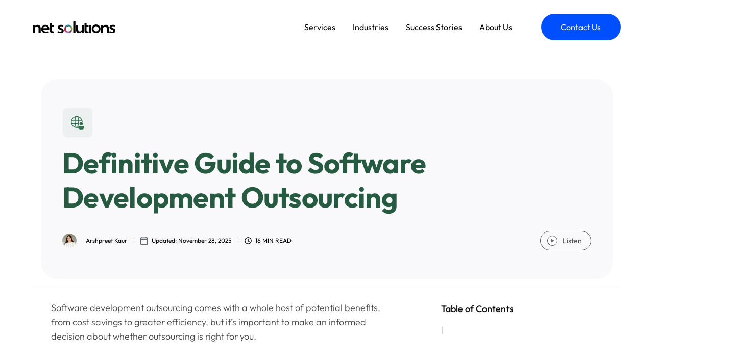

--- FILE ---
content_type: text/html; charset=UTF-8
request_url: https://www.netsolutions.com/hub/software-development-outsourcing/
body_size: 93244
content:

<!DOCTYPE html>
<html lang="en-US">

<head><meta charset="UTF-8"><script>if(navigator.userAgent.match(/MSIE|Internet Explorer/i)||navigator.userAgent.match(/Trident\/7\..*?rv:11/i)){var href=document.location.href;if(!href.match(/[?&]nowprocket/)){if(href.indexOf("?")==-1){if(href.indexOf("#")==-1){document.location.href=href+"?nowprocket=1"}else{document.location.href=href.replace("#","?nowprocket=1#")}}else{if(href.indexOf("#")==-1){document.location.href=href+"&nowprocket=1"}else{document.location.href=href.replace("#","&nowprocket=1#")}}}}</script><script>(()=>{class RocketLazyLoadScripts{constructor(){this.v="2.0.4",this.userEvents=["keydown","keyup","mousedown","mouseup","mousemove","mouseover","mouseout","touchmove","touchstart","touchend","touchcancel","wheel","click","dblclick","input"],this.attributeEvents=["onblur","onclick","oncontextmenu","ondblclick","onfocus","onmousedown","onmouseenter","onmouseleave","onmousemove","onmouseout","onmouseover","onmouseup","onmousewheel","onscroll","onsubmit"]}async t(){this.i(),this.o(),/iP(ad|hone)/.test(navigator.userAgent)&&this.h(),this.u(),this.l(this),this.m(),this.k(this),this.p(this),this._(),await Promise.all([this.R(),this.L()]),this.lastBreath=Date.now(),this.S(this),this.P(),this.D(),this.O(),this.M(),await this.C(this.delayedScripts.normal),await this.C(this.delayedScripts.defer),await this.C(this.delayedScripts.async),await this.T(),await this.F(),await this.j(),await this.A(),window.dispatchEvent(new Event("rocket-allScriptsLoaded")),this.everythingLoaded=!0,this.lastTouchEnd&&await new Promise(t=>setTimeout(t,500-Date.now()+this.lastTouchEnd)),this.I(),this.H(),this.U(),this.W()}i(){this.CSPIssue=sessionStorage.getItem("rocketCSPIssue"),document.addEventListener("securitypolicyviolation",t=>{this.CSPIssue||"script-src-elem"!==t.violatedDirective||"data"!==t.blockedURI||(this.CSPIssue=!0,sessionStorage.setItem("rocketCSPIssue",!0))},{isRocket:!0})}o(){window.addEventListener("pageshow",t=>{this.persisted=t.persisted,this.realWindowLoadedFired=!0},{isRocket:!0}),window.addEventListener("pagehide",()=>{this.onFirstUserAction=null},{isRocket:!0})}h(){let t;function e(e){t=e}window.addEventListener("touchstart",e,{isRocket:!0}),window.addEventListener("touchend",function i(o){o.changedTouches[0]&&t.changedTouches[0]&&Math.abs(o.changedTouches[0].pageX-t.changedTouches[0].pageX)<10&&Math.abs(o.changedTouches[0].pageY-t.changedTouches[0].pageY)<10&&o.timeStamp-t.timeStamp<200&&(window.removeEventListener("touchstart",e,{isRocket:!0}),window.removeEventListener("touchend",i,{isRocket:!0}),"INPUT"===o.target.tagName&&"text"===o.target.type||(o.target.dispatchEvent(new TouchEvent("touchend",{target:o.target,bubbles:!0})),o.target.dispatchEvent(new MouseEvent("mouseover",{target:o.target,bubbles:!0})),o.target.dispatchEvent(new PointerEvent("click",{target:o.target,bubbles:!0,cancelable:!0,detail:1,clientX:o.changedTouches[0].clientX,clientY:o.changedTouches[0].clientY})),event.preventDefault()))},{isRocket:!0})}q(t){this.userActionTriggered||("mousemove"!==t.type||this.firstMousemoveIgnored?"keyup"===t.type||"mouseover"===t.type||"mouseout"===t.type||(this.userActionTriggered=!0,this.onFirstUserAction&&this.onFirstUserAction()):this.firstMousemoveIgnored=!0),"click"===t.type&&t.preventDefault(),t.stopPropagation(),t.stopImmediatePropagation(),"touchstart"===this.lastEvent&&"touchend"===t.type&&(this.lastTouchEnd=Date.now()),"click"===t.type&&(this.lastTouchEnd=0),this.lastEvent=t.type,t.composedPath&&t.composedPath()[0].getRootNode()instanceof ShadowRoot&&(t.rocketTarget=t.composedPath()[0]),this.savedUserEvents.push(t)}u(){this.savedUserEvents=[],this.userEventHandler=this.q.bind(this),this.userEvents.forEach(t=>window.addEventListener(t,this.userEventHandler,{passive:!1,isRocket:!0})),document.addEventListener("visibilitychange",this.userEventHandler,{isRocket:!0})}U(){this.userEvents.forEach(t=>window.removeEventListener(t,this.userEventHandler,{passive:!1,isRocket:!0})),document.removeEventListener("visibilitychange",this.userEventHandler,{isRocket:!0}),this.savedUserEvents.forEach(t=>{(t.rocketTarget||t.target).dispatchEvent(new window[t.constructor.name](t.type,t))})}m(){const t="return false",e=Array.from(this.attributeEvents,t=>"data-rocket-"+t),i="["+this.attributeEvents.join("],[")+"]",o="[data-rocket-"+this.attributeEvents.join("],[data-rocket-")+"]",s=(e,i,o)=>{o&&o!==t&&(e.setAttribute("data-rocket-"+i,o),e["rocket"+i]=new Function("event",o),e.setAttribute(i,t))};new MutationObserver(t=>{for(const n of t)"attributes"===n.type&&(n.attributeName.startsWith("data-rocket-")||this.everythingLoaded?n.attributeName.startsWith("data-rocket-")&&this.everythingLoaded&&this.N(n.target,n.attributeName.substring(12)):s(n.target,n.attributeName,n.target.getAttribute(n.attributeName))),"childList"===n.type&&n.addedNodes.forEach(t=>{if(t.nodeType===Node.ELEMENT_NODE)if(this.everythingLoaded)for(const i of[t,...t.querySelectorAll(o)])for(const t of i.getAttributeNames())e.includes(t)&&this.N(i,t.substring(12));else for(const e of[t,...t.querySelectorAll(i)])for(const t of e.getAttributeNames())this.attributeEvents.includes(t)&&s(e,t,e.getAttribute(t))})}).observe(document,{subtree:!0,childList:!0,attributeFilter:[...this.attributeEvents,...e]})}I(){this.attributeEvents.forEach(t=>{document.querySelectorAll("[data-rocket-"+t+"]").forEach(e=>{this.N(e,t)})})}N(t,e){const i=t.getAttribute("data-rocket-"+e);i&&(t.setAttribute(e,i),t.removeAttribute("data-rocket-"+e))}k(t){Object.defineProperty(HTMLElement.prototype,"onclick",{get(){return this.rocketonclick||null},set(e){this.rocketonclick=e,this.setAttribute(t.everythingLoaded?"onclick":"data-rocket-onclick","this.rocketonclick(event)")}})}S(t){function e(e,i){let o=e[i];e[i]=null,Object.defineProperty(e,i,{get:()=>o,set(s){t.everythingLoaded?o=s:e["rocket"+i]=o=s}})}e(document,"onreadystatechange"),e(window,"onload"),e(window,"onpageshow");try{Object.defineProperty(document,"readyState",{get:()=>t.rocketReadyState,set(e){t.rocketReadyState=e},configurable:!0}),document.readyState="loading"}catch(t){console.log("WPRocket DJE readyState conflict, bypassing")}}l(t){this.originalAddEventListener=EventTarget.prototype.addEventListener,this.originalRemoveEventListener=EventTarget.prototype.removeEventListener,this.savedEventListeners=[],EventTarget.prototype.addEventListener=function(e,i,o){o&&o.isRocket||!t.B(e,this)&&!t.userEvents.includes(e)||t.B(e,this)&&!t.userActionTriggered||e.startsWith("rocket-")||t.everythingLoaded?t.originalAddEventListener.call(this,e,i,o):(t.savedEventListeners.push({target:this,remove:!1,type:e,func:i,options:o}),"mouseenter"!==e&&"mouseleave"!==e||t.originalAddEventListener.call(this,e,t.savedUserEvents.push,o))},EventTarget.prototype.removeEventListener=function(e,i,o){o&&o.isRocket||!t.B(e,this)&&!t.userEvents.includes(e)||t.B(e,this)&&!t.userActionTriggered||e.startsWith("rocket-")||t.everythingLoaded?t.originalRemoveEventListener.call(this,e,i,o):t.savedEventListeners.push({target:this,remove:!0,type:e,func:i,options:o})}}J(t,e){this.savedEventListeners=this.savedEventListeners.filter(i=>{let o=i.type,s=i.target||window;return e!==o||t!==s||(this.B(o,s)&&(i.type="rocket-"+o),this.$(i),!1)})}H(){EventTarget.prototype.addEventListener=this.originalAddEventListener,EventTarget.prototype.removeEventListener=this.originalRemoveEventListener,this.savedEventListeners.forEach(t=>this.$(t))}$(t){t.remove?this.originalRemoveEventListener.call(t.target,t.type,t.func,t.options):this.originalAddEventListener.call(t.target,t.type,t.func,t.options)}p(t){let e;function i(e){return t.everythingLoaded?e:e.split(" ").map(t=>"load"===t||t.startsWith("load.")?"rocket-jquery-load":t).join(" ")}function o(o){function s(e){const s=o.fn[e];o.fn[e]=o.fn.init.prototype[e]=function(){return this[0]===window&&t.userActionTriggered&&("string"==typeof arguments[0]||arguments[0]instanceof String?arguments[0]=i(arguments[0]):"object"==typeof arguments[0]&&Object.keys(arguments[0]).forEach(t=>{const e=arguments[0][t];delete arguments[0][t],arguments[0][i(t)]=e})),s.apply(this,arguments),this}}if(o&&o.fn&&!t.allJQueries.includes(o)){const e={DOMContentLoaded:[],"rocket-DOMContentLoaded":[]};for(const t in e)document.addEventListener(t,()=>{e[t].forEach(t=>t())},{isRocket:!0});o.fn.ready=o.fn.init.prototype.ready=function(i){function s(){parseInt(o.fn.jquery)>2?setTimeout(()=>i.bind(document)(o)):i.bind(document)(o)}return"function"==typeof i&&(t.realDomReadyFired?!t.userActionTriggered||t.fauxDomReadyFired?s():e["rocket-DOMContentLoaded"].push(s):e.DOMContentLoaded.push(s)),o([])},s("on"),s("one"),s("off"),t.allJQueries.push(o)}e=o}t.allJQueries=[],o(window.jQuery),Object.defineProperty(window,"jQuery",{get:()=>e,set(t){o(t)}})}P(){const t=new Map;document.write=document.writeln=function(e){const i=document.currentScript,o=document.createRange(),s=i.parentElement;let n=t.get(i);void 0===n&&(n=i.nextSibling,t.set(i,n));const c=document.createDocumentFragment();o.setStart(c,0),c.appendChild(o.createContextualFragment(e)),s.insertBefore(c,n)}}async R(){return new Promise(t=>{this.userActionTriggered?t():this.onFirstUserAction=t})}async L(){return new Promise(t=>{document.addEventListener("DOMContentLoaded",()=>{this.realDomReadyFired=!0,t()},{isRocket:!0})})}async j(){return this.realWindowLoadedFired?Promise.resolve():new Promise(t=>{window.addEventListener("load",t,{isRocket:!0})})}M(){this.pendingScripts=[];this.scriptsMutationObserver=new MutationObserver(t=>{for(const e of t)e.addedNodes.forEach(t=>{"SCRIPT"!==t.tagName||t.noModule||t.isWPRocket||this.pendingScripts.push({script:t,promise:new Promise(e=>{const i=()=>{const i=this.pendingScripts.findIndex(e=>e.script===t);i>=0&&this.pendingScripts.splice(i,1),e()};t.addEventListener("load",i,{isRocket:!0}),t.addEventListener("error",i,{isRocket:!0}),setTimeout(i,1e3)})})})}),this.scriptsMutationObserver.observe(document,{childList:!0,subtree:!0})}async F(){await this.X(),this.pendingScripts.length?(await this.pendingScripts[0].promise,await this.F()):this.scriptsMutationObserver.disconnect()}D(){this.delayedScripts={normal:[],async:[],defer:[]},document.querySelectorAll("script[type$=rocketlazyloadscript]").forEach(t=>{t.hasAttribute("data-rocket-src")?t.hasAttribute("async")&&!1!==t.async?this.delayedScripts.async.push(t):t.hasAttribute("defer")&&!1!==t.defer||"module"===t.getAttribute("data-rocket-type")?this.delayedScripts.defer.push(t):this.delayedScripts.normal.push(t):this.delayedScripts.normal.push(t)})}async _(){await this.L();let t=[];document.querySelectorAll("script[type$=rocketlazyloadscript][data-rocket-src]").forEach(e=>{let i=e.getAttribute("data-rocket-src");if(i&&!i.startsWith("data:")){i.startsWith("//")&&(i=location.protocol+i);try{const o=new URL(i).origin;o!==location.origin&&t.push({src:o,crossOrigin:e.crossOrigin||"module"===e.getAttribute("data-rocket-type")})}catch(t){}}}),t=[...new Map(t.map(t=>[JSON.stringify(t),t])).values()],this.Y(t,"preconnect")}async G(t){if(await this.K(),!0!==t.noModule||!("noModule"in HTMLScriptElement.prototype))return new Promise(e=>{let i;function o(){(i||t).setAttribute("data-rocket-status","executed"),e()}try{if(navigator.userAgent.includes("Firefox/")||""===navigator.vendor||this.CSPIssue)i=document.createElement("script"),[...t.attributes].forEach(t=>{let e=t.nodeName;"type"!==e&&("data-rocket-type"===e&&(e="type"),"data-rocket-src"===e&&(e="src"),i.setAttribute(e,t.nodeValue))}),t.text&&(i.text=t.text),t.nonce&&(i.nonce=t.nonce),i.hasAttribute("src")?(i.addEventListener("load",o,{isRocket:!0}),i.addEventListener("error",()=>{i.setAttribute("data-rocket-status","failed-network"),e()},{isRocket:!0}),setTimeout(()=>{i.isConnected||e()},1)):(i.text=t.text,o()),i.isWPRocket=!0,t.parentNode.replaceChild(i,t);else{const i=t.getAttribute("data-rocket-type"),s=t.getAttribute("data-rocket-src");i?(t.type=i,t.removeAttribute("data-rocket-type")):t.removeAttribute("type"),t.addEventListener("load",o,{isRocket:!0}),t.addEventListener("error",i=>{this.CSPIssue&&i.target.src.startsWith("data:")?(console.log("WPRocket: CSP fallback activated"),t.removeAttribute("src"),this.G(t).then(e)):(t.setAttribute("data-rocket-status","failed-network"),e())},{isRocket:!0}),s?(t.fetchPriority="high",t.removeAttribute("data-rocket-src"),t.src=s):t.src="data:text/javascript;base64,"+window.btoa(unescape(encodeURIComponent(t.text)))}}catch(i){t.setAttribute("data-rocket-status","failed-transform"),e()}});t.setAttribute("data-rocket-status","skipped")}async C(t){const e=t.shift();return e?(e.isConnected&&await this.G(e),this.C(t)):Promise.resolve()}O(){this.Y([...this.delayedScripts.normal,...this.delayedScripts.defer,...this.delayedScripts.async],"preload")}Y(t,e){this.trash=this.trash||[];let i=!0;var o=document.createDocumentFragment();t.forEach(t=>{const s=t.getAttribute&&t.getAttribute("data-rocket-src")||t.src;if(s&&!s.startsWith("data:")){const n=document.createElement("link");n.href=s,n.rel=e,"preconnect"!==e&&(n.as="script",n.fetchPriority=i?"high":"low"),t.getAttribute&&"module"===t.getAttribute("data-rocket-type")&&(n.crossOrigin=!0),t.crossOrigin&&(n.crossOrigin=t.crossOrigin),t.integrity&&(n.integrity=t.integrity),t.nonce&&(n.nonce=t.nonce),o.appendChild(n),this.trash.push(n),i=!1}}),document.head.appendChild(o)}W(){this.trash.forEach(t=>t.remove())}async T(){try{document.readyState="interactive"}catch(t){}this.fauxDomReadyFired=!0;try{await this.K(),this.J(document,"readystatechange"),document.dispatchEvent(new Event("rocket-readystatechange")),await this.K(),document.rocketonreadystatechange&&document.rocketonreadystatechange(),await this.K(),this.J(document,"DOMContentLoaded"),document.dispatchEvent(new Event("rocket-DOMContentLoaded")),await this.K(),this.J(window,"DOMContentLoaded"),window.dispatchEvent(new Event("rocket-DOMContentLoaded"))}catch(t){console.error(t)}}async A(){try{document.readyState="complete"}catch(t){}try{await this.K(),this.J(document,"readystatechange"),document.dispatchEvent(new Event("rocket-readystatechange")),await this.K(),document.rocketonreadystatechange&&document.rocketonreadystatechange(),await this.K(),this.J(window,"load"),window.dispatchEvent(new Event("rocket-load")),await this.K(),window.rocketonload&&window.rocketonload(),await this.K(),this.allJQueries.forEach(t=>t(window).trigger("rocket-jquery-load")),await this.K(),this.J(window,"pageshow");const t=new Event("rocket-pageshow");t.persisted=this.persisted,window.dispatchEvent(t),await this.K(),window.rocketonpageshow&&window.rocketonpageshow({persisted:this.persisted})}catch(t){console.error(t)}}async K(){Date.now()-this.lastBreath>45&&(await this.X(),this.lastBreath=Date.now())}async X(){return document.hidden?new Promise(t=>setTimeout(t)):new Promise(t=>requestAnimationFrame(t))}B(t,e){return e===document&&"readystatechange"===t||(e===document&&"DOMContentLoaded"===t||(e===window&&"DOMContentLoaded"===t||(e===window&&"load"===t||e===window&&"pageshow"===t)))}static run(){(new RocketLazyLoadScripts).t()}}RocketLazyLoadScripts.run()})();</script>
	
	<meta name="viewport" content="width=device-width, initial-scale=1.0" />
		<meta name='robots' content='index, follow, max-image-preview:large, max-snippet:-1, max-video-preview:-1' />

	<!-- This site is optimized with the Yoast SEO plugin v26.5 - https://yoast.com/wordpress/plugins/seo/ -->
	<title>2025 Definitive Guide to Software Development Outsourcing</title><link rel="preload" data-rocket-preload as="image" href="https://www.netsolutions.com/wp-content/uploads/2025/01/calender-icon-hub.svg" fetchpriority="high">
	<meta name="description" content="Discover how to harness specialized skills, manage risks, and optimize costs for project success with software development outsourcing." />
	<link rel="canonical" href="https://www.netsolutions.com/hub/software-development-outsourcing/" />
	<meta property="og:locale" content="en_US" />
	<meta property="og:type" content="article" />
	<meta property="og:title" content="2025 Definitive Guide to Software Development Outsourcing" />
	<meta property="og:description" content="Discover how to harness specialized skills, manage risks, and optimize costs for project success with software development outsourcing." />
	<meta property="og:url" content="https://www.netsolutions.com/hub/software-development-outsourcing/" />
	<meta property="og:site_name" content="Net Solutions" />
	<meta property="article:modified_time" content="2026-01-15T07:56:25+00:00" />
	<meta name="twitter:card" content="summary_large_image" />
	<meta name="twitter:label1" content="Est. reading time" />
	<meta name="twitter:data1" content="18 minutes" />
	<!-- / Yoast SEO plugin. -->


<link rel="alternate" type="application/rss+xml" title="Net Solutions &raquo; Feed" href="https://www.netsolutions.com/feed/" />
<link rel="alternate" type="application/rss+xml" title="Net Solutions &raquo; Comments Feed" href="https://www.netsolutions.com/comments/feed/" />
<link rel="alternate" title="oEmbed (JSON)" type="application/json+oembed" href="https://www.netsolutions.com/wp-json/oembed/1.0/embed?url=https%3A%2F%2Fwww.netsolutions.com%2Fhub%2Fsoftware-development-outsourcing%2F" />
<link rel="alternate" title="oEmbed (XML)" type="text/xml+oembed" href="https://www.netsolutions.com/wp-json/oembed/1.0/embed?url=https%3A%2F%2Fwww.netsolutions.com%2Fhub%2Fsoftware-development-outsourcing%2F&#038;format=xml" />
<style id='rocket-lazyload-inline-css'>
.rll-youtube-player{position:relative;padding-bottom:56.23%;height:0;overflow:hidden;max-width:100%;}.rll-youtube-player:focus-within{outline: 2px solid currentColor;outline-offset: 5px;}.rll-youtube-player iframe{position:absolute;top:0;left:0;width:100%;height:100%;z-index:100;background:0 0}.rll-youtube-player img{bottom:0;display:block;left:0;margin:auto;max-width:100%;width:100%;position:absolute;right:0;top:0;border:none;height:auto;-webkit-transition:.4s all;-moz-transition:.4s all;transition:.4s all}.rll-youtube-player img:hover{-webkit-filter:brightness(75%)}.rll-youtube-player .play{height:100%;width:100%;left:0;top:0;position:absolute;background:url(https://www.netsolutions.com/wp-content/plugins/wp-rocket/assets/img/youtube.png) no-repeat center;background-color: transparent !important;cursor:pointer;border:none;}.wp-embed-responsive .wp-has-aspect-ratio .rll-youtube-player{position:absolute;padding-bottom:0;width:100%;height:100%;top:0;bottom:0;left:0;right:0}
/*# sourceURL=rocket-lazyload-inline-css */
</style>
<script src="https://www.netsolutions.com/wp-includes/js/jquery/jquery.min.js?ver=3.7.1" id="jquery-core-js" data-rocket-defer defer></script>
<script src="https://www.netsolutions.com/wp-includes/js/jquery/jquery-migrate.min.js?ver=3.4.1" id="jquery-migrate-js" data-rocket-defer defer></script>
<link rel="https://api.w.org/" href="https://www.netsolutions.com/wp-json/" /><link rel="alternate" title="JSON" type="application/json" href="https://www.netsolutions.com/wp-json/wp/v2/hub/12880" /><link rel="EditURI" type="application/rsd+xml" title="RSD" href="https://www.netsolutions.com/xmlrpc.php?rsd" />
<meta name="generator" content="WordPress 6.9" />
<link rel='shortlink' href='https://www.netsolutions.com/?p=12880' />
<style type='text/css'>.rp4wp-related-posts ul{width:100%;padding:0;margin:0;float:left;}
.rp4wp-related-posts ul>li{list-style:none;padding:0;margin:0;padding-bottom:20px;clear:both;}
.rp4wp-related-posts ul>li>p{margin:0;padding:0;}
.rp4wp-related-post-image{width:35%;padding-right:25px;-moz-box-sizing:border-box;-webkit-box-sizing:border-box;box-sizing:border-box;float:left;}</style>
		<div  data-elementor-type="wp-post" data-elementor-id="12880" class="elementor elementor-12880" data-elementor-post-type="hub">
				<!-- No FAQs found for schema generation on post ID: 12880 -->




<style>
.elementor-element.main-header.e-flex.e-con.e-parent.elementor-sticky.e-lazyloaded {
    padding-left: var(--padding);
    padding-right: var(--padding);
}
</style>

<meta name="generator" content="Elementor 3.33.4; features: e_font_icon_svg, additional_custom_breakpoints; settings: css_print_method-external, google_font-disabled, font_display-swap">
<link data-minify="1" rel="preload" href="https://www.netsolutions.com/wp-content/cache/min/1/wp-content/themes/nsi3/assets/css/fontGenrate.css?ver=1768914852" as="style" onload="this.onload=null;this.rel='stylesheet'">
<noscript>
    <link data-minify="1" rel="stylesheet" href="https://www.netsolutions.com/wp-content/cache/min/1/wp-content/themes/nsi3/assets/css/fontGenrate.css?ver=1768914852">
</noscript>
<style>.blog-slider-box .slick-slide>div>a:focus .blog-main-heading span {
    color: #000 !important;
}
	.blog-slider-box .slick-slide>div>a:focus:hover .blog-main-heading span {
    color: #fff !important;
}
	@media screen and (max-width: 480px) {
    .elementor-element.firstFoldServicesRight.elementor-widget.elementor-widget-image.elementor-widget.elementor-widget-html picture, .lazyImageCustom picture {
        opacity: 1;
        visibility: visible;
        display: block;
    }
}
</style>

<script id="inline">
	if (window.innerWidth >= 768) {
    const checkMenu = setInterval(() => {
        const menuItems = document.querySelectorAll('li.elementskit-megamenu-has.relative_position');
        
        if (menuItems.length) {
            clearInterval(checkMenu); // Stop checking once found
            
            menuItems.forEach(item => {
                item.addEventListener('mouseenter', () => {
                    document.documentElement.classList.add("menuHoverOpen");
                });
                item.addEventListener('mouseleave', () => {
                  document.documentElement.classList.remove("menuHoverOpen");
                });
            });
        }
    }, 100); // Check every 100ms
}
	 

let header = '';

document.addEventListener("DOMContentLoaded", function () {
	 		 header = document.querySelector('.main-header');
		if (window.innerWidth <= 1024) {
			 header.classList.add(
      	'elementor-sticky'
			)
		}
  document.querySelectorAll("img[data-lazy-src]").forEach(function (img) {
    const lazySrc = img.getAttribute("data-lazy-src");
    if (lazySrc) { // run only if data-lazy-src is present
      img.setAttribute("src", lazySrc);
	
      img.classList.add("entered");
	    setTimeout(()=>{
      img.classList.add("lazyloaded");
	  }, 100)
    }
  });

	
	
	window.addEventListener('scroll', function () {
  if (window.scrollY > 25) {
    header.classList.add(
      'elementor-sticky--active',
      'e-lazyloaded',
      'elementor-sticky--effects',
      'elementor-section--handles-inside',
			'elementor-sticky'
			
    );

    Object.assign(header.style, {
      position: 'fixed',
      width: window.innerWidth + 'px',
      marginTop: '0px',
      marginBottom: '0px',
      top: '0px'
    });
  } else {
    header.classList.remove(
      'elementor-sticky--active',
      'e-lazyloaded',
      'elementor-sticky--effects',
      'elementor-section--handles-inside'
    );

    Object.assign(header.style, {
      position: '',
      width: '',
      marginTop: '',
      marginBottom: '',
      top: ''
    });
  }
});
	
function setEqualHeight() {
  const headings = document.querySelectorAll(".blog-main-heading");
  if (!headings.length) return;

  // Reset minHeight first
  headings.forEach(el => (el.style.minHeight = ""));

  // Find tallest
  const maxHeightSl = Math.max(
    ...Array.from(headings, el => el.clientHeight)
  );

  // Apply minHeight
  headings.forEach(el => {
    el.style.minHeight = maxHeightSl + "px";
  });
}
	window.addEventListener("resize", setEqualHeight);
	setEqualHeight();
	});


</script>




<script type="rocketlazyloadscript">
    !function(t,e){var o,n,p,r;e.__SV||(window.posthog=e,e._i=[],e.init=function(i,s,a){function g(t,e){var o=e.split(".");2==o.length&&(t=t[o[0]],e=o[1]),t[e]=function(){t.push([e].concat(Array.prototype.slice.call(arguments,0)))}}(p=t.createElement("script")).type="text/javascript",p.crossOrigin="anonymous",p.async=!0,p.src=s.api_host.replace(".i.posthog.com","-assets.i.posthog.com")+"/static/array.js",(r=t.getElementsByTagName("script")[0]).parentNode.insertBefore(p,r);var u=e;for(void 0!==a?u=e[a]=[]:a="posthog",u.people=u.people||[],u.toString=function(t){var e="posthog";return"posthog"!==a&&(e+="."+a),t||(e+=" (stub)"),e},u.people.toString=function(){return u.toString(1)+".people (stub)"},o="init capture register register_once register_for_session unregister unregister_for_session getFeatureFlag getFeatureFlagPayload isFeatureEnabled reloadFeatureFlags updateEarlyAccessFeatureEnrollment getEarlyAccessFeatures on onFeatureFlags onSessionId getSurveys getActiveMatchingSurveys renderSurvey canRenderSurvey identify setPersonProperties group resetGroups setPersonPropertiesForFlags resetPersonPropertiesForFlags setGroupPropertiesForFlags resetGroupPropertiesForFlags reset get_distinct_id getGroups get_session_id get_session_replay_url alias set_config startSessionRecording stopSessionRecording sessionRecordingStarted captureException loadToolbar get_property getSessionProperty createPersonProfile opt_in_capturing opt_out_capturing has_opted_in_capturing has_opted_out_capturing clear_opt_in_out_capturing debug getPageViewId captureTraceFeedback captureTraceMetric".split(" "),n=0;n<o.length;n++)g(u,o[n]);e._i.push([i,s,a])},e.__SV=1)}(document,window.posthog||[]);
    posthog.init('phc_nbGlMVbAYGZfyhd2nOiZJT5zoaKeoTAGHglhORIPVon', {
        api_host: 'https://us.i.posthog.com',
        person_profiles: 'identified_only', // or 'always' to create profiles for anonymous users as well
    })
</script>
			<style>
				.e-con.e-parent:nth-of-type(n+4):not(.e-lazyloaded):not(.e-no-lazyload),
				.e-con.e-parent:nth-of-type(n+4):not(.e-lazyloaded):not(.e-no-lazyload) * {
					background-image: none !important;
				}
				@media screen and (max-height: 1024px) {
					.e-con.e-parent:nth-of-type(n+3):not(.e-lazyloaded):not(.e-no-lazyload),
					.e-con.e-parent:nth-of-type(n+3):not(.e-lazyloaded):not(.e-no-lazyload) * {
						background-image: none !important;
					}
				}
				@media screen and (max-height: 640px) {
					.e-con.e-parent:nth-of-type(n+2):not(.e-lazyloaded):not(.e-no-lazyload),
					.e-con.e-parent:nth-of-type(n+2):not(.e-lazyloaded):not(.e-no-lazyload) * {
						background-image: none !important;
					}
				}
			</style>
			<style>img.entered{opacity:0!important;transition:all .3s ease-in-out}img.lazyloaded{opacity:1!important}</style><style>:root{--h1-size:56px;--h1-fontWeight:700;--h1-color:#000;--h1-lineHeight:67.2px;--h1-textTransform:uppercase;--h1-letterSpacing:-0.7px;--h1-margin:0 0 15px;--h1-new-size:56px;--h1-new-fontWeight:600;--h1-new-color:#000;--h1-new-lineHeight:67.2px;--h1-new-textTransform:normal;--h1-new-letterSpacing:-2.5px;--h2-size:48px;--h2-fontWeight:600;--h2-color:#000;--h2-lineHeight:57.6px;--h2-letterSpacing:-0.5px;--h2-new-size:48px;--h2-new-fontWeight:600;--h2-new-color:#000;--h2-new-lineHeight:57.6px;--h2-new-letterSpacing:-1px;--h3-new-size:56px;--h3-new-fontWeight:500;--h3-new-color:#000;--h3-new-lineHeight:67px;--h3-new-letterSpacing:-3%;--h4-new-size:32px;--h4-new-fontWeight:500;--h4-new-color:#000;--h4-new-lineHeight:44px;--banner-color:#fff;--button-bgcolor:#004fff;--button-bgcolor-hover:#004fff;--button-color:#fff;--button-size:18px;--button-fontWeight:400;--button-padding:0 31px;--button--hover-padding:0 31px;--button-bg-size:center right 13px;--button-radius:100px 100px 100px 100px;--button-border:solid 0px var(--button-bgcolor);--button-bg-width:20px;--button-small-size:16px;--button-image:url(/wp-content/uploads/2024/09/button-arrow_outward.svg);--bar-color:#01ddef;--text-color:#000;--p--size:18px;--p-small-size:12px;--p-small-line-height:18px;--p--line-height:27px;--p--weight:300;--p-subtitle-lineHeight:27px;--family:"Outfit", Sans-serif;--blue-color:#e8edff;--light-blue-bg:#f9fbff;--light-green-bg:#eafed0;--text-blue-color:#004fff;--text-new-blue-color:#004fff;--text-new-black-color:#1a1a1a;--padding:160px;--padding-header:64px;--arrow:221px;--button-height:52px;--button-line-height:52px}.blue-text{color:var(--text-blue-color)}body .insights-global .elementor-widget-container .elementor-icon-list-items .elementor-post-info__item--type-custom{padding-left:0}body{font-family:'Outfit',Helvetica,Arial,sans-serif}@media only screen and (max-width:1660px){:root{--h2-size:50px;--padding:65px}}@media only screen and (max-width:1440px){:root{--h1-size:18px;--h2-size:46px;--banner-color:#f9d94e;--h2-lineHeight:46px;--p--size:18px;--h1-new--size:56px;--h1-new--lineHeight:67.2px;--h2-new-size:48px;--h2-new-lineHeight:57.6px;--h3-new-size:40px;--h3-new-fontWeight:500;--h3-new-lineHeight:48px;--h4-new-size:24px;--h4-new-fontWeight:500;--h4-new-lineHeight:48px;--padding:64px}}@media (min-width:1900px){:root{--padding-header:160px}}@media (min-width:2000px){:root{--padding:340px;--padding-header:340px;--arrow:399px}}@media (min-width:2300px){:root{--padding:440px;--padding-header:440px;--arrow:507px}}@media (min-width:3200px){:root{--padding:800px;--padding-header:800px;--arrow:867px}}@media (min-width:4200px){:root{--padding:1200px;--padding-header:1200px;--arrow:1267px}}@media only screen and (max-width:1320px){:root{--h2-size:48px}}@media only screen and (max-width:1199px){:root{--h2-size:42px;--h1-new-size:32px;--h1-new-lineHeight:38.4px;--h2-new-size:32px;--h2-new-lineHeight:38.4px;--padding:30px;--h1-new-letterSpacing:-1px}}@media only screen and (min-width:640px){body .elementor-element.e-con-full.e-parent.cta-section.cta-section-full>div{padding-left:0;padding-right:0}}@media only screen and (max-width:1024px){:root{--h1-size:16px;--h1-lineHeight:1}}@media only screen and (max-width:767px){:root{--h1-margin:0 0 5px;--h1-size:14px;--h2-size:34px;--h2-lineHeight:44px;--h2-letterSpacing:-0.5pxpx;--padding:20px}}@media only screen and (max-width:480px){:root{--h1-size:12px}}img{max-width:100%}.elementor-element.elementor-widget.elementor-widget-theme-site-logo.elementor-widget-image{text-align:left}@media only screen and (min-width:768px){.px-md-0{padding-right:0!important;padding-left:0!important}body .elementor-widget-heading p.elementor-heading-title,body,li,body p{font-family:var(--family);font-size:var(--p--size);line-height:var(--p--line-height);color:var(--text-color);font-weight:var(--p--weight);margin-bottom:30px}}body .elementor-widget-heading p.small-p,body p.small-p{font-size:var(--p-small-size);line-height:var(--p-small-line-height);color:var(--text-color);font-weight:var(--p--weight);margin:0}.stickyActive .positionSticky,.postion-sticky{position:sticky!important;top:7em}.elementor-widget-icon-box h3.elementor-icon-box-title{font-size:14px;line-height:18px;font-weight:400;color:var(--text-color)}.black-text{color:#000!important}*{padding:0;margin:0}.e-con{gap:0!important}p:empty{display:none}body h1,body .elementor-widget-heading h1.elementor-heading-title{font-size:var(--h1-size);line-height:var(--h1-lineHeight);color:var(--h1-color);font-weight:var(--h1-fontWeight);display:block;letter-spacing:var(--h1-letterSpacing)}body.new-page-layout h1,body.new-page-layout .elementor-widget-heading h1.elementor-heading-title{font-size:var(--h1-new-size);line-height:var(--h1-new-lineHeight);text-transform:var(--h1-new-textTransform);color:var(--h1-new-color);font-weight:var(--h1-new-fontWeight);display:block;letter-spacing:var(--h1-new-letterSpacing)}body h2,body .elementor-widget-heading h2.elementor-heading-title{font-size:var(--h2-size);line-height:var(--h2-lineHeight);letter-spacing:var(--h2-letterSpacing);color:var(--h2-color);font-weight:var(--h2-fontWeight)}body.new-page-layout h2,body.new-page-layout .elementor-widget-heading h2.elementor-heading-title{font-size:var(--h2-new-size);line-height:var(--h2-new-lineHeight);letter-spacing:var(--h2-new-letterSpacing);color:var(--h2-new-color);font-weight:var(--h2-new-fontWeight)}body.new-page-layout .elementor-element.e-con-full.e-parent{padding:0 var(--padding)}body.new-page-layout .elementor-element.e-con-full.e-parent.padding-none{padding:0}body .e-con.e-flex>.e-con-inner,body .footer.e-con.e-flex>.e-con-inner{max-width:1440px;padding-top:0;padding-bottom:0;gap:0}body .e-con.e-flex>.e-con-inner>div{padding-top:0;padding-bottom:0}.hover_text{background-color:#fff0;color:#1a1a1a;font-size:18px;padding:0;margin:10px 0 0;display:inline-block;line-height:normal;display:flex;align-items:center;position:relative}.hover_text::before,.hover_text::after{content:"";height:27px;top:-2px;left:118px;transition:all 0.3s ease-in-out;background-repeat:no-repeat;margin:0 0 0 0;text-align:right;right:auto;transform:none;width:27px;background-size:24px;display:block;position:absolute;border-radius:50px;opacity:0;visibility:hidden;background-position:center}.request-btn-transparent.elementor-widget-button .elementor-button,body.page-template-default .elementor .request-btn-transparent a,.request-btn.elementor-widget-button .elementor-button,body.page-template-default .elementor .request-btn a,a.elementor-button,button.elementor-button,.hs_submit .actions input,.elementor-widget-nav-menu .elementor-nav-menu .header-btn .elementor-item,.contact-btn.desktop>a{padding:var(--button-padding)!important;height:var(--button-height)!important;border-radius:var(--button-radius)!important;font-style:normal!important;font-size:var(--button-size)!important;position:relative!important;z-index:4!important;border:var(--button-border)!important;text-align:left!important;text-transform:capitalize!important;font-weight:var(--button-fontWeight)!important;-webkit-transition:all 0.3s ease-in-out 0s!important;transition:all 0.3s ease-in-out 0s!important;background-repeat:no-repeat!important;background-position:center right 27px!important;background-color:var(--button-bgcolor)!important;background-position:var(--button-bg-size)!important;background-size:var(--button-bg-width)!important;color:var(--button-color)!important;font-family:"Outfit"!important;width:auto!important;line-height:var(--button-line-height)!important;display:inline-block}.request-btn-transparent.elementor-widget-button .elementor-button span span,body.page-template-default .elementor .request-btn-transparent a span span,.request-btn.elementor-widget-button .elementor-button span span,body.page-template-default .elementor .request-btn a span span,a.elementor-button span span,button.elementor-button span span{position:relative!important}.elementor-6824 .elementor-element.elementor-element-234c5d5 .elementskit-menu-container{height:80px}.request-btn.elementor-widget-button .elementor-button::after,body.page-template-default .elementor .request-btn a::after,a.elementor-button::after,button.elementor-button::after,.hbspt-form .hs_submit .actions::after,.elementor-widget-nav-menu .elementor-nav-menu .header-btn .elementor-item::after,.contact-btn.desktop>a:after{content:"";position:absolute;vertical-align:top;background-size:100%;margin:0 0 0 0;text-align:right;top:50%;transition:all 0.3s ease-in-out;opacity:0;visibility:hidden;left:auto;background-image:url(/wp-content/uploads/2024/09/button-arrow_outward.svg);background-repeat:no-repeat;height:15px;overflow:hidden;background-position:center;transform:translateY(-50%);display:block;bottom:0;width:20px;right:15px;z-index:99}.request-btn.elementor-widget-button .elementor-button::before,body.page-template-default .elementor .request-btn a::before,a.elementor-button::before,button.elementor-button::before,.elementor-widget-nav-menu .elementor-nav-menu .header-btn .elementor-item::before,.contact-btn.desktop>a:before{content:"";position:absolute;left:0;right:0;top:0;bottom:0;background:linear-gradient(to bottom,rgb(0 0 0 / .08) 0%,rgb(0 0 0 / .2) 100%);border-radius:50px;opacity:0;visibility:hidden;transition:all 0.3s ease-in-out;z-index:-1}.elementskit-navbar-nav-default .elementskit-navbar-nav>li>a{font-size:15px;color:#000}.contact-btn.desktop>a{width:156px!important;box-sizing:border-box}a.skip-link.screen-reader-text{display:none}.main-header .elementor-widget-ekit-nav-menu .elementskit-dropdown-menu-full_width .elementskit-megamenu-panel{padding:0 0;background-color:#FAFAFA;max-width:100%!important;overflow:hidden;left:0!important;right:0!important;transition:all .3s ease-in-out;top:103px!important;box-shadow:inset 0 4px 8px 0 rgb(0 0 0 / .08)}body .main-header .elementor-element.e-con-full.e-flex.e-con.e-parent[data-element_type="container"]{padding:0 var(--padding-header);display:flex}.main-header.elementor-sticky--active .elementor-widget-ekit-nav-menu .elementskit-dropdown-menu-full_width .elementskit-megamenu-panel{max-height:calc(100vh - 80px);overflow:auto}.main-header.elementor-sticky--active .elementor-widget-ekit-nav-menu .elementskit-dropdown-menu-full_width .elementskit-megamenu-panel::-webkit-scrollbar{display:none}.main-header.elementor-sticky--active .elementor-widget-ekit-nav-menu .elementskit-dropdown-menu-full_width .elementskit-megamenu-panel{scrollbar-width:none;-ms-scrollbar-width:none;-webkit-scrollbar-width:none}.elementskit-navbar-nav-default .elementskit-navbar-nav>li:hover{border-color:var(--text-blue-color)}.category-name.elementor-widget.elementor-widget-heading{margin:20px 0 0}ul.mega-menu-main li{margin:0 0 6px;position:relative}.elementskit-navbar-nav-default.ekit-nav-dropdown-hover .elementskit-megamenu-has:hover>.elementskit-megamenu-panel{top:0;transition:all .3s ease-in-out}.elementor-element.main-header.e-flex.e-con.e-parent.elementor-sticky{position:relative;box-shadow:0 0 0 0 rgb(0 0 0 / .4);transition:all .3s ease-in-out;padding:7px var(--padding-header) 25px;width:100%!important}.elementor-element.main-header.e-flex.e-con.e-parent.elementor-sticky.elementor-sticky--active{box-shadow:0 0 15px 0 rgb(0 0 0 / .4);padding:0 var(--padding-header);z-index:111111}.col-mn{padding:0 0 0 17px}.main-header .elementor-widget-theme-site-logo a{padding-top:0}.main-header.elementor-sticky--active .elementor-widget-theme-site-logo a{padding-top:0}body .main-header .elementor-element p.elementor-heading-title.elementor-size-default{margin:0}.main-header .elementskit-navbar-nav-default .elementskit-navbar-nav>li.elementskit-megamenu-has{position:static}.main-header .elementskit-navbar-nav-default .elementskit-navbar-nav>li.elementskit-megamenu-has a .icon-down-arrow1{display:none}ul#menu-main-menu,div#ekit-megamenu-main-menu,.elementor.elementor .e-con>.elementor-widget.elementor-widget-ekit-nav-menu,.main-header .elementor-element.e-con-full.e-flex.e-con.e-child{position:static}.newsletter-hbspt .hs_error_rollup{display:none}body .main-header .elementor-element p.elementor-heading-title.elementor-size-default{color:#727272;font-family:"Outfit",system-ui;text-decoration:none;transition:all .4s ease-in-out;display:inline-block;background-size:0 100%;border-bottom:1px solid #D0D0D0;padding-bottom:8px;width:100%}body .main-header .elementor-element p.elementor-heading-title.elementor-size-default a{color:#727272;font-size:12px;font-weight:500;line-height:22px;display:inline-block}body .main-header .elementor-element p.elementor-heading-title.elementor-size-default a:hover{background-size:100% 100%}body .main-header .newsletter-hbspt .hs_error_rollup{display:none}.elementskit-navbar-nav-default .elementskit-navbar-nav>li{border-bottom:2px solid #fff0;transition:all .3s ease-in-out;padding:14px 0;margin:0 20px!important}body .main-header label.hs-error-msg.hs-main-font-element{position:static;text-align:left;margin-top:10px}.ekit-heading.elementskit-section-title-wraper.text_left{display:flex;flex-wrap:wrap}.ekit_heading_separetor_wraper.ekit_heading_ekit_border_custom{margin:0 0 0 18px;position:relative;top:-4px}.elementor-nav-menu--main .elementor-nav-menu ul.sub-menu{position:relative;margin:0!important}.mega-menu-main>li.sub-menu>a{position:relative}.toggle_class{background-color:#fff0;border:0;position:absolute;right:15px;top:0}span.minus-nav{display:none}.active-submenu span.minus-nav{display:block}.active-submenu span.plus-nav{display:none}.mega-menu-main>li.active-submenu>a{color:var(--text-blue-color)}.mega-submenu-menu a{color:#5F5F5F}.mega-submenu-menu{margin:7px 0 0}.mega-submenu-menu{padding-left:15px}li.menu-item.menu-item-type-custom.menu-item-object-custom.menu-item-has-children>a{display:block;width:100%}li.menu-item.menu-item-type-custom.menu-item-object-custom.menu-item-has-children{position:relative}.mega-submenu-menu{display:none}.col-mn>div.elementor-element{margin:0 0 16px!important}.col-mn>div.elementor-element:last-child{margin:0!important}.mobile-menu{display:none}.newsletter-hbspt h2{display:none}.newsletter-hbspt input{width:100%;border-radius:24px;border:1px solid;height:42px;padding:0 24px}.newsletter-hbspt input.hs-button.primary.large{width:115px;line-height:normal;height:42px!important;line-height:18px!important}.newsletter-hbspt .hs-richtext.hs-main-font-element{margin:0 0 13px}.e-con-full.main-header{margin:0;align-items:center;min-height:inherit}.newsletter-hbspt .hs-richtext.hs-main-font-element p{font-size:14px;font-weight:600;color:#000;display:block;line-height:normal}.elementskit-navbar-nav-default .elementskit-navbar-nav>li.contact-btn{border:0}.elementor-sticky--active .elementskit-navbar-nav-default .elementskit-navbar-nav>li{padding:14px 0 14px;margin:0 17px!important}.main-header.elementor-sticky--active .elementor-widget-ekit-nav-menu .elementskit-dropdown-menu-full_width .elementskit-megamenu-panel{top:80px!important}.last-nav-resp .elementor-element.elementor-widget.elementor-widget-heading{margin:0 0 15px!important}.last-nav-resp .elementor-element.elementor-widget.elementor-widget-heading:first-child{margin:0 0 36px!important}.mega-menu-main a:hover,body .main-header span.elementor-heading-title.elementor-size-default a:hover{color:var(--text-blue-color)!important}.elementskit-megamenu-panel h2.ekit-heading--title.elementskit-section-title{font-family:'Outfit'}body .elementor-element.elementor-element-8148dec.e-con-full.topbar-header.e-flex.e-con.e-parent{background-color:#051539!important;padding:5px 0}.elementor-element.elementor-element-54865e0.e-con-full.e-flex.e-con.e-child,.elementor-element.elementor-element-e9962da.e-con-full.e-flex.e-con.e-child,.elementor-element.elementor-element-2752c7a.e-con-full.e-flex.e-con.e-child{width:65%}.elementor-element.elementor-element-b7d3d57.e-con-full.e-flex.e-con.e-child,.elementor-element.elementor-element-9b58b21.e-con-full.e-flex.e-con.e-child,.elementor-element.elementor-element-26c4518.e-con-full.col-mn.e-flex.e-con.e-child{width:35%}li.contact-btn.desktop{padding-right:0}body .field.hs-form-field{margin:0 0 11px}@media only screen and (max-width:1440px){.elementskit-megamenu-panel .elementor-element.e-parent>.elementor-element{}.elementskit-megamenu-panel .elementor-element>.elementor-element.first-col-header{padding:0 0 18px;width:28%}.elementskit-megamenu-panel .elementor-element.e-con-full.e-flex.e-con.e-parent{flex-wrap:wrap}}@media only screen and (max-width:1400px){.elementskit-navbar-nav-default .elementskit-navbar-nav>li,.elementor-sticky--active .elementskit-navbar-nav-default .elementskit-navbar-nav>li{padding:14px 0;margin:0 17px!important}.ekit-wid-con .elementskit-navbar-nav-default .elementskit-menu-po-right .relative_position.elementskit-megamenu-has .elementskit-megamenu-panel{top:92px!important;width:768px!important}.contact-btn a.nav-link.px-md-0{margin-left:10px}}@media only screen and (max-width:1200px){.elementskit-navbar-nav-default .elementskit-navbar-nav>li{padding:20px 0}}@media only screen and (max-width:1024px){.elementor-element.e-con-full.main-header.e-flex.e-con.e-parent.elementor-sticky .elementor-element.e-con-full.e-flex.e-con.e-child{margin:0}ul#menu-main-menu-new>li a.activeBtn i.icon.icon-down-arrow1.elementskit-submenu-indicator{background-image:url(/wp-content/uploads/2025/08/keyboard_arrow_down-2.svg)}li.header-btn.menu-item{padding-top:0px!important}.desktop-menu.elementor-widget.elementor-widget-ekit-nav-menu{display:none}.mobile-menu,body .elementor-nav-menu--dropdown-tablet .elementor-menu-toggle,.elementor-nav-menu--dropdown-tablet .elementor-nav-menu--dropdown{display:block}.sub-menu.elementor-nav-menu--dropdown{display:none}.elementor-menu-toggle.elementor-active+nav{height:100vh;-webkit-overflow-scrolling:touch}.toggleActive .main-header .elementor-element.e-con-full.e-flex.e-con.e-child.elementor-element-54aa5e4{display:none}.toggleActive .elementor-element.main-header.e-flex.e-con.e-parent.elementor-sticky,.toggleActive .elementor-nav-menu--toggle .elementor-menu-toggle.elementor-active+.elementor-nav-menu__container{background-color:#FAFAFA!important}.elementor-widget-nav-menu .elementor-nav-menu--dropdown .elementor-item,.elementor-widget-nav-menu .elementor-nav-menu--dropdown .elementor-sub-item{font-size:20px;font-weight:600}.menu-item.menu-item-type-custom.menu-item-object-custom a{font-size:20px}.menu-item>a{font-size:20px!important;font-weight:400!important;background-color:transparent!important;color:#000!important;padding:0!important;position:relative}.menu-item{padding:24px 0!important}.elementor-nav-menu .sub-arrow{background-image:url(/wp-content/uploads/2024/10/keyboard_arrow_down-1.svg);background-repeat:no-repeat;background-position:right center;padding:0;height:15px;position:absolute;top:13px;right:0;width:15px;background-size:100% auto}.elementor-nav-menu .sub-arrow svg{display:none}.elementor-element.main-header.e-flex.e-con.e-parent.elementor-sticky{padding:0;width:100%;max-width:100%}.toggleActive .main-header.e-flex.e-con.e-parent.elementor-sticky>div{width:100%;max-width:100%;padding:0 0}.elementor-menu-toggle.elementor-active{background-color:#fff0;margin:13px 0 0}.elementor-menu-toggle{background-color:transparent!important;padding:0!important}.elementor-element.main-header.e-flex.e-con.e-parent.elementor-sticky{padding:13px var(--padding) 4px;width:100%;max-width:100%}.elementor-menu-toggle svg{width:36px!important;height:36px!important;margin-top:-2px}.elementor-element.main-header .elementor-menu-toggle svg{margin-top:0}.elementor-menu-toggle{opacity:1}.sub-menu.elementor-nav-menu--dropdown{background-color:#fff0}.sub-menu.elementor-nav-menu--dropdown a{font-weight:400!important;color:#292929!important;font-size:16px!important;margin:0}.sub-menu.elementor-nav-menu--dropdown li{padding:0 0 27px!important}.sub-menu.elementor-nav-menu--dropdown li:first-child{margin:27px 0 0}.menu-item>a.highlighted{color:#000000!important}.elementor-nav-menu .highlighted .sub-arrow{background-image:url(/wp-content/uploads/2024/10/keyboard_arrow_down.svg)}.elementor-element.main-header.e-flex.e-con.e-parent.elementor-sticky.elementor-sticky--active{padding:6px 32px}body.toggleActive{overflow:hidden}.elementor-widget-nav-menu .elementor-nav-menu .header-btn .elementor-item{width:138px}.elementor-element.elementor-element-58b4fd3.elementor-widget.elementor-widget-theme-site-logo.elementor-widget-image{position:relative;top:-6px}.main-header.elementor-sticky.elementor-sticky--active .elementor-menu-toggle svg{margin-top:6px}.elementor-nav-menu--dropdown.elementor-nav-menu__container{margin-top:0}.elementor-element.elementor-element-c141b19.mobile-menu{width:100%}.main-header .elementor-element.e-con-full.e-flex.e-con.e-child:first-child{position:absolute;left:30px;top:24px;z-index:999}ul.elementor-nav-menu{background-color:#FAFAFA}.main-header .elementor-element.e-con-full.e-flex.e-con.e-child:last-child{width:auto;margin-left:auto}.main-header .elementor-widget-theme-site-logo a{padding-top:0}.menu-item.menu-item-type-custom.menu-item-object-custom a{border:0}.sub-menu.elementor-nav-menu--dropdown li a img{margin-right:13px;width:24px;height:21px}.main-header .elementor-element.e-con-full.e-flex.e-con.e-child:first-child{left:20px;top:24px}.elementor-6824 .elementor-element.elementor-element-58b4fd3 img{height:24px}.elementor-6824 .elementor-element.elementor-element-58b4fd3 img{height:24px;float:left;width:auto}}@media (max-width:1024px){.elementor-widget-container .elementor-menu-toggle.elementor-active{margin:13px -10px 0 0}}@media only screen and (max-width:991px){.elementor-widget-nav-menu .elementor-nav-menu .header-btn .elementor-item{padding-left:20px!important;padding-right:39px!important}.elementor-widget-nav-menu .elementor-nav-menu .header-btn .elementor-item::after{opacity:1!important;visibility:visible}ul#menu-main-menu,div#ekit-megamenu-main-menu,.elementor.elementor .e-con>.elementor-widget.elementor-widget-ekit-nav-menu,.main-header .elementor-element.e-con-full.e-flex.e-con.e-child{position:relative}.elementor-element.main-header.elementor-sticky .elementor-menu-toggle svg{margin-top:-1px;margin-right:-5px}.main-header.elementor-sticky .elementor-menu-toggle{position:relative;top:0}.main-header.elementor-sticky.elementor-sticky--active .elementor-menu-toggle{top:5px}.elementor-element.main-header.elementor-sticky .elementor-widget-image{top:-8px!important}}.elementor-element.e-con-full.main-header.e-flex.e-con.e-parent.elementor-sticky{background-color:#fff;z-index:9}.elementor-element.e-con-full.main-header{background-color:#fff}.elementor-kit-7:before{position:fixed;top:0;bottom:0;content:"";left:0;right:0;backdrop-filter:blur(0);opacity:0;visibility:hidden;transition:all .3s ease-in-out;z-index:9;background-color:#AFAFAFA8}.ekit-wid-con .elementskit-navbar-nav-default .elementskit-menu-po-right .relative_position.elementskit-megamenu-has .elementskit-megamenu-panel>div>div>div>div:last-child{flex-direction:row;display:flex}.menuHoverOpen .elementor-kit-7:before{backdrop-filter:blur(5px);opacity:1;visibility:visible}.elementor-editor-active .elementor-kit-7:before{display:none}.ekit-wid-con .elementskit-navbar-nav-default .elementskit-menu-po-right .relative_position.elementskit-megamenu-has .elementskit-megamenu-panel{background-color:#fff;right:77px!important;border-radius:0 0 20px 20px;top:80px!important;width:900px!important;left:auto}.elementor-sticky--active .ekit-wid-con .elementskit-navbar-nav-default .elementskit-menu-po-right .relative_position.elementskit-megamenu-has .elementskit-megamenu-panel{top:80px!important}.elementskit-navbar-nav-default .elementskit-navbar-nav>li>a{font-size:16px;font-weight:400;color:#000}.elementor-widget-ekit-nav-menu .elementskit-navbar-nav>li.elementskit-megamenu-has.relative_position{position:static!important}body .main-header .elementor-widget-ekit-nav-menu .elementskit-navbar-nav>li.elementskit-megamenu-has.relative_position .elementskit-megamenu-panel>div>div{padding:0 19px!important}.ekit-wid-con .elementskit-navbar-nav-default .elementskit-menu-po-right .relative_position.elementskit-megamenu-has .elementskit-megamenu-panel svg{width:44px;height:44px}.ekit-wid-con .elementskit-navbar-nav-default .elementskit-menu-po-right .relative_position.elementskit-megamenu-has .elementskit-megamenu-panel span.elementor-icon-list-text{font-family:Outfit;font-weight:500;font-size:14px;line-height:22px;color:#374054}.main-header .elementor-element.elementor-icon-list--layout-traditional.elementor-list-item-link-full_width.elementor-widget.elementor-widget-icon-list{display:flex}.main-header .elementor-element.elementor-icon-list--layout-traditional.elementor-list-item-link-full_width.elementor-widget.elementor-widget-icon-list>div{padding:0;margin:0 0 23px;display:flex;height:auto}.ekit-wid-con .elementskit-navbar-nav-default .elementskit-menu-po-right .relative_position.elementskit-megamenu-has .elementskit-megamenu-panel>div>div>div{padding:0}.ekit-wid-con .elementskit-navbar-nav-default .elementskit-menu-po-right .relative_position.elementskit-megamenu-has .elementskit-megamenu-panel>div>div>div>div>div.elementor-widget-container{padding:0;margin:8px 0 19px;height:auto}.elementor-element.e-con-full.main-header.e-flex.e-con.e-parent.elementor-sticky{padding-bottom:0;padding-left:var(--padding);padding-right:var(--padding);padding-top:0}div#ekit-megamenu-main-menu-new{height:auto}div#ekit-megamenu-main-menu-new a.nav-link.px-md-0{padding-bottom:0}body .elementor-element.elementor-element-8148dec.e-con-full.topbar-header.e-flex.e-con.e-parent{z-index:11}.menuHoverOpen .cdbar.dark.fixed{z-index:1}.elementskit-navbar-nav-default .elementskit-navbar-nav>li>a,.elementskit-navbar-nav-default .elementskit-navbar-nav>li:hover>a{font-size:16px!important;color:#000!important;font-weight:400!important}.elementskit-navbar-nav-default .elementskit-navbar-nav>li.contact-btn>a,.elementskit-navbar-nav-default .elementskit-navbar-nav>li.contact-btn:hover>a{color:#fff!important}@media only screen and (max-width:1440px){.ekit-wid-con .elementskit-navbar-nav-default .elementskit-menu-po-right .relative_position.elementskit-megamenu-has .elementskit-megamenu-panel{width:768px!important}}@media only screen and (max-width:1400px){.ekit-wid-con .elementskit-navbar-nav-default .elementskit-menu-po-right .relative_position.elementskit-megamenu-has .elementskit-megamenu-panel{top:92px!important}.elementskit-navbar-nav-default .elementskit-navbar-nav>li{padding:20px 0;margin:0 17px!important}.elementor-sticky--active .elementskit-navbar-nav-default .elementskit-navbar-nav>li{padding:11px 0;margin:0 17px!important}.elementor-sticky--active .ekit-wid-con .elementskit-navbar-nav-default .elementskit-menu-po-right .relative_position.elementskit-megamenu-has .elementskit-megamenu-panel{top:74px!important}}@media only screen and (max-width:1024px){.elementskit-menu-overlay.elementskit-menu-offcanvas-elements.elementskit-menu-toggler.ekit-nav-menu--overlay.active{display:none}div#ekit-megamenu-main-menu-new{max-width:100%}.elementskit-nav-identity-panel{display:none!important}div#ekit-megamenu-main-menu-new{max-width:100%;background-color:#fff}.elementor-element.e-con-full.main-header.e-flex.e-con.e-parent.elementor-sticky .elementor-element.e-con-full.e-flex.e-con.e-child{z-index:111}.elementor-element.e-con-full.main-header.e-flex.e-con.e-parent.elementor-sticky .elementor-element.e-con-full.e-flex.e-con.e-child .elementskit-nav-identity-panel img{display:none}.elementskit-menu-overlay.elementskit-menu-offcanvas-elements.elementskit-menu-toggler.ekit-nav-menu--overlay.active{display:none}div#ekit-megamenu-main-menu-new{max-width:100%;background-color:#fff}.elementor-element.e-con-full.main-header.e-flex.e-con.e-parent.elementor-sticky .elementor-element.e-con-full.e-flex.e-con.e-child{z-index:111}.elementor-element.e-con-full.main-header.e-flex.e-con.e-parent.elementor-sticky .elementor-element.e-con-full.e-flex.e-con.e-child .elementskit-nav-identity-panel img{display:none}.elementskit-navbar-nav-default .elementskit-navbar-nav>li>a{font-family:Outfit;font-weight:400;font-size:20px;line-height:126%;vertical-align:middle}ul#menu-main-menu-new>li{padding:11px 26px!important;border:0}.ekit-wid-con .elementskit-navbar-nav-default .elementskit-menu-po-right .relative_position.elementskit-megamenu-has .elementskit-megamenu-panel>div>div>div{padding:0;position:static!important}ul#menu-main-menu-new>li a i.icon.icon-down-arrow1.elementskit-submenu-indicator{border:0;background-image:url(/wp-content/uploads/2025/08/keyboard_arrow_down.svg);width:12px;height:7px;background-repeat:no-repeat;background-position:center right;padding:13px 0 13px 74px;display:block;width:50%;margin-left:auto}.elementor-element.main-header.e-flex.e-con.e-parent.elementor-sticky.elementor-sticky--active{padding:6px 20px}.elementor-element.e-con-full.main-header.e-flex.e-con.e-parent.elementor-sticky>div>div .elementor-widget-container{display:flex}button.elementskit-menu-hamburger.elementskit-menu-toggler{padding:0!important}button.elementskit-menu-hamburger.elementskit-menu-toggler svg{width:36px;height:36px}button.elementskit-menu-hamburger.elementskit-menu-toggler{padding:0;border:0}.elementor-element.e-con-full.main-header.e-flex.e-con.e-parent .elementor-element.e-con-full.e-flex.e-con.e-child{width:100%;position:static;padding:0}.ekit-wid-con .elementskit-navbar-nav-default .elementskit-menu-po-right .relative_position.elementskit-megamenu-has .elementskit-megamenu-panel{width:100%!important}body .main-header .elementor-widget-ekit-nav-menu .elementskit-navbar-nav>li.elementskit-megamenu-has.relative_position .elementskit-megamenu-panel>div>div{padding:0 0!important}.elementor-element.e-con-full.main-header.e-flex.e-con.e-parent .elementor-element.e-con-full.e-flex.e-con.e-child{width:100%;position:static;padding:0}li#menu-item-87993{display:none}.ekit-wid-con .elementskit-navbar-nav-default .elementskit-menu-po-right .relative_position.elementskit-megamenu-has .elementskit-megamenu-panel span.elementor-icon-list-text{font-size:16px}body .main-header .elementor-element p.elementor-heading-title.elementor-size-default a{color:#727272;font-size:12px;font-weight:400;letter-spacing:.04em}.ekit-wid-con .elementskit-navbar-nav-default .elementskit-menu-po-right .relative_position.elementskit-megamenu-has .elementskit-megamenu-panel svg{width:36px;height:36px}ul#menu-main-menu-new>li>a{padding:0 11px 13px!important}ul#menu-main-menu-new>li>a.nav-link[href="/contact-us/"]{padding:0!important;text-align:center;align-items:center;justify-content:center;position:relative;left:-22px;width:133px!important}.main-header .elementor-element.elementor-icon-list--layout-traditional.elementor-list-item-link-full_width.elementor-widget.elementor-widget-icon-list>div{padding:0;margin:0 0 17px;display:flex;height:auto}.ekit-wid-con .elementskit-navbar-nav-default .elementskit-menu-po-right .relative_position.elementskit-megamenu-has .elementskit-megamenu-panel>div>div>div>div>div.elementor-widget-container{padding:0 12px;margin:8px 0 19px;height:auto}body .main-header .elementor-element p.elementor-heading-title.elementor-size-default{margin:0 0 8px;padding-bottom:3px}ul#menu-main-menu-new>li{padding:11px 26px 2px 10px!important;border:0}ul#menu-main-menu-new>li>a{color:#000000!important}ul#menu-main-menu-new>li.contact-btn>a{color:#fff!important}ul#menu-main-menu-new>li>a.nav-link[href="/contact-us/"]:after{right:5px}.elementskit-navbar-nav-default .elementskit-nav-identity-panel button.elementskit-menu-close.elementskit-menu-toggler{padding:0!important;margin:0!important;border:0;background-image:url(/wp-content/uploads/2025/08/close-1.svg);background-repeat:no-repeat;width:18px;font-size:0;height:18px;right:18px}body .elementskit-navbar-nav-default .elementskit-nav-identity-panel{position:absolute!important;top:23px;right:6px;padding:0!important;display:block!important}div#ekit-megamenu-main-menu-new{max-width:100%;background-color:#fff;display:block;padding:67px 0 0}.elementskit-navbar-nav-default .elementskit-nav-identity-panel button{margin:0}.elementor-element.mobile-menu.elementor-nav-menu__text-align-aside.elementor-nav-menu--toggle.elementor-nav-menu--burger.elementor-widget.elementor-widget-nav-menu{display:none}.elementor-element.e-con-full.main-header.e-flex.e-con.e-parent>div{flex:0 0 50%;max-width:50%}.elementor-element.e-con-full.main-header.e-flex.e-con.e-parent>div>div{position:static}.elementor-element.e-con-full.main-header.e-flex.e-con.e-parent{display:flex;align-items:center;margin:16px 0;padding:0 var(--padding)}button.elementskit-menu-hamburger.elementskit-menu-toggler{height:auto;margin-right:auto;display:block}.elementor-element.desktop-menu.elementor-widget.elementor-widget-ekit-nav-menu{display:flex;margin-left:auto}}.elementskit-navbar-nav-default .elementskit-navbar-nav>li.contact-btn.desktop a{justify-content:center}@media only screen and (min-width:1025px) and (max-width:1300px){body .elementskit-navbar-nav-default .elementskit-navbar-nav>li.contact-btn.desktop{margin-left:30px!important;margin-right:0!important}}@media only screen and (min-width:1025px){.elementskit-navbar-nav-default .elementskit-navbar-nav>li.contact-btn.desktop{margin-left:40px!important;margin-right:0!important}.ekit-wid-con .elementskit-navbar-nav-default .elementskit-navbar-nav>li>a:before{position:absolute;content:"";left:0;right:0;background-color:var(--text-blue-color);height:2px;bottom:0;opacity:0;visibility:hidden;transition:var(--transition)}.ekit-wid-con .elementskit-navbar-nav-default .elementskit-navbar-nav>li.contact-btn>a:before{display:none}.ekit-wid-con .elementskit-navbar-nav-default .elementskit-navbar-nav>li.active>a,.service-page .elementskit-navbar-nav-default .elementskit-navbar-nav>li>a[href="/services/"],.industry-page .elementskit-navbar-nav-default .elementskit-navbar-nav>li>a[href="/industry/"],.case_study-template .elementskit-navbar-nav-default .elementskit-navbar-nav>li>a[href="/work/"]{color:var(--button-bgcolor)!important}.ekit-wid-con .elementskit-navbar-nav-default .elementskit-navbar-nav>li:hover>a:before{opacity:1;visibility:visible}.ekit-wid-con .elementskit-navbar-nav-default .elementskit-navbar-nav>li{border:0}.elementskit-navbar-nav-default .elementskit-navbar-nav>li>a{position:relative}}.elementor-element.e-con-full.topbar-header.e-flex.e-con.e-parent .elementor-widget-container{padding:1px 0}.elementor-element.main-header.e-flex.e-con.e-parent .wp-caption a{position:relative;transform:scale(1);transition:all .2s ease-in-out;padding:0;transform-origin:top}.elementor-element.main-header.e-flex.e-con.e-parent .wp-caption a:hover{transform:scale(1.04)}.ekit-wid-con .elementskit-navbar-nav-default .elementskit-navbar-nav>li:hover>a.nav-link{color:var(--button-bgcolor)!important}.ekit-wid-con .elementskit-navbar-nav-default .elementskit-navbar-nav>li.contact-btn>a,.ekit-wid-con .elementskit-navbar-nav-default .elementskit-navbar-nav>li.contact-btn:hover>a{color:#fff!important}a.skip-link.screen-reader-text{display:none}.swiper-slide.e-loop-item.announcement.type-announcement.status-publish.hentry p.elementor-heading-title.elementor-size-default{margin:0}.swiper-slide.e-loop-item.announcement.type-announcement.status-publish.hentry .e-con-inner{margin:auto}.main-header .elementor-element.e-con-full.e-flex.e-con.e-child.elementor-element-54aa5e4:first-child{width:30%;justify-items:self-start;padding:0}.main-header .elementor-element.e-con-full.e-flex.e-con.elementor-element-1b50902.e-child:last-child{width:70%;padding:0}.elementor-element.e-con-full.main-header.e-flex.e-con.e-parent{display:flex;flex-wrap:wrap;box-sizing:border-box;flex-direction:row}@media (min-width:1025px){.elementskit-navbar-nav-default .elementskit-megamenu-panel{-webkit-transform:translateY(-10px);transform:translateY(-10px);pointer-events:none;opacity:0;visibility:hidden;-webkit-transition:all 0.4s ease;transition:all 0.4s ease;margin-left:0;position:absolute;left:0;top:100%;display:block;z-index:999}}.elementskit-navbar-nav-default .elementskit-navbar-nav{padding-left:0;margin-bottom:0;list-style:none;margin-left:0}.elementskit-navbar-nav-default .elementskit-navbar-nav>li{position:relative}.elementskit-navbar-nav-default .elementskit-navbar-nav>li>a{height:100%;display:-webkit-box;display:-ms-flexbox;display:flex;-webkit-box-align:center;-ms-flex-align:center;align-items:center;text-decoration:none}.elementskit-navbar-nav-default .elementskit-navbar-nav>li.elementskit-megamenu-has{position:static}.elementskit-navbar-nav-default .elementskit-navbar-nav>li>a{-webkit-transition:all 0.4s ease;transition:all 0.4s ease;text-transform:none;font-weight:500;letter-spacing:normal}.elementskit-navbar-nav-default .elementskit-megamenu-panel{width:100%}.elementskit-navbar-nav-default .elementskit-nav-identity-panel{display:none}.elementskit-navbar-nav-default .elementskit-dropdown-has>a{position:relative}.elementskit-navbar-nav-default .elementskit-dropdown-has>a .elementskit-submenu-indicator{margin-left:6px;display:block;float:right;cursor:pointer;position:relative;font-size:11px}@media (min-width:1025px){.elementskit-navbar-nav-default .elementskit-megamenu-panel{-webkit-transform:translateY(-10px);transform:translateY(-10px);pointer-events:none;opacity:0;visibility:hidden;-webkit-transition:all 0.4s ease;transition:all 0.4s ease;margin-left:0;position:absolute;left:0;top:100%;display:block;z-index:999}.elementor-widget-ekit-nav-menu .elementskit-dropdown-menu-full_width .elementskit-megamenu-panel{width:100vw}.ekit_menu_responsive_tablet .ekit-nav-menu--empty-fallback,.ekit_menu_responsive_tablet .ekit-nav-menu--overlay{display:none}}.elementskit-menu-close,.elementskit-menu-hamburger{display:none}.elementskit-menu-hamburger{color:#000}.elementor-6824 .elementor-element.elementor-element-58b4fd3 img{width:100%;height:25px;object-fit:contain;object-position:center left}.elementskit-navbar-nav-default .elementskit-navbar-nav{height:100%;display:-webkit-box;display:-ms-flexbox;display:flex;-ms-flex-wrap:wrap;flex-wrap:wrap;-webkit-box-pack:start;-ms-flex-pack:start;justify-content:flex-start}.elementskit-navbar-nav-default .elementskit-navbar-nav.elementskit-menu-po-right{-webkit-box-pack:end;-ms-flex-pack:end;justify-content:flex-end}.elementor-widget-image img{max-width:100%}.slick-list{position:relative;display:block;overflow:hidden;margin:0;padding:0}.elementor-screen-only,.screen-reader-text,.screen-reader-text span,.ui-helper-hidden-accessible{position:absolute;top:-10000em;width:1px;height:1px;margin:-1px;padding:0;overflow:hidden;clip:rect(0,0,0,0);border:0}.elementor-nav-menu--toggle .elementor-menu-toggle:not(.elementor-active)+.elementor-nav-menu__container{transform:scaleY(0);max-height:0;overflow:hidden}.elementor-element.main-header.e-flex.e-con.e-parent{position:relative;box-shadow:0 0 0 0 rgb(0 0 0 / .4);transition:all 0.3s ease-in-out;padding:7px var(--padding-header) 25px;width:100%!important}.elementor-menu-toggle.elementor-active .elementor-menu-toggle__icon--open,.elementor-menu-toggle:not(.elementor-active) .elementor-menu-toggle__icon--close{display:none}.elementor img{height:auto;max-width:100%;border:none;border-radius:0;box-shadow:none}.elementor-menu-toggle .e-font-icon-svg{fill:#33373d;height:1em;width:1em}.elementor-menu-toggle{display:flex;align-items:center;justify-content:flex-end;font-size:var(--nav-menu-icon-size,22px);padding:.25em;cursor:pointer;border:0 solid;border-radius:3px;background-color:rgb(0 0 0 / .05);color:#33373d}.elementor-6824 .elementor-element.elementor-element-21ea6b3>.elementor-widget-container{padding:5px 20px 5px 20px}.elementor-location-footer .footer.footer-location .e-con.e-child{--width:20%;width:20%}@media screen and (max-width:1180px){.elementor-location-footer .footer.footer-location .e-con.e-child{--width:50%;width:50%}}@media screen and (max-width:1050px){.elementor-location-footer .footer.footer-location .e-con.e-child{--width:33.33%;width:33.33%}}.elementor-element.main-header.e-flex.e-con.e-parent{padding-left:var(--padding);padding-right:var(--padding)}.elementor-author-box{align-items:center;display:flex}@media (max-width:767px){.elementor-location-footer .footer.footer-location .e-con.e-child{width:100%;--width:100%}body .elementor-widget-heading p.elementor-heading-title,body,li,body p{font-size:16px;line-height:28px;color:var(--text-color);font-weight:var(--p--weight);margin-bottom:30px}}.elementor-widget{position:relative}@media only screen and (min-width:1301px) and (max-width:1400px){.elementor-element.para-right-padding.elementor-widget.elementor-widget-text-editor{height:111px;overflow:hidden}}body .elementor-location-footer .elementor-element.footer.footer-blue-bg,body .elementor-location-footer .elementor-element.footer.footer-logo-section{background-color:#fff}.footer-top-outer-div .footer-input-section{width:43%}.footer-top-outer-div .footer-lets-div{width:57%}.footer-blue-bg .footer-top-outer-div{display:flex}.elementor-element.footer.footer-location.e-con-full.e-flex.e-con.e-parent{display:flex;flex-wrap:wrap}.elementor-element.e-con-full.authorInfoInsights.e-flex.e-con.e-parent,.elementor-element.slider-padding.insights-global.e-con-full.e-flex.e-con.e-parent{display:flex}@media screen and (max-width:1680px){.footer-top-outer-div .footer-input-section{width:42%}.footer-top-outer-div .footer-lets-div{width:58%}}@media screen and (max-width:1550px){.footer-top-outer-div .footer-input-section{width:43%}.footer-top-outer-div .footer-lets-div{width:57%}}@media screen and (max-width:1440px){.footer-top-outer-div .footer-input-section{width:42%}.footer-top-outer-div .footer-lets-div{width:58%}}@media screen and (max-width:1280px){.footer-top-outer-div .footer-input-section{width:44%}.footer-top-outer-div .footer-lets-div{width:56%}}@media (max-width:1024px){.elementskit-navbar-nav-default.elementskit-menu-offcanvas-elements{width:100%;position:fixed;top:0;left:-100vw;height:100%;-webkit-box-shadow:0 10px 30px 0 #fff0;box-shadow:0 10px 30px 0 #fff0;overflow-y:auto;overflow-x:hidden;padding-top:0;padding-left:0;padding-right:0;display:-webkit-box;display:-ms-flexbox;display:flex;-webkit-box-orient:vertical;-webkit-box-direction:reverse;-ms-flex-direction:column-reverse;flex-direction:column-reverse;-webkit-box-pack:end;-ms-flex-pack:end;justify-content:flex-end;-webkit-transition:left .6s cubic-bezier(.6,.1,.68,.53);transition:left .6s cubic-bezier(.6,.1,.68,.53)}.elementor-element.e-con-full.topbar-header.e-flex.e-con.e-parent{height:0;display:block;padding:1px 0}.elementor-element.e-con-full.main-header.e-flex.e-con.e-parent>div>div{position:static;justify-content:end}}@media screen and (max-width:1180px){.footer-top-outer-div .footer-lets-div{width:51%}.footer-top-outer-div .footer-input-section{width:49%}}@media screen and (max-width:1023px){.footer-top-outer-div .footer-input-section,.footer-top-outer-div .footer-lets-div{width:100%}.footer-top-outer-div .footer-input-section,.footer-top-outer-div .footer-lets-div{width:100%}.elementor-element.mobile-menu.elementor-nav-menu__text-align-aside.elementor-nav-menu--toggle.elementor-nav-menu--burger.elementor-widget{display:flex}}.section1920.slider-padding.insights-global.padding-200.e-flex.e-con.e-parent{display:flex;flex-wrap:wrap;box-sizing:border-box;flex-direction:row}.active-bg-gray a{background-color:#F3F5FA;overflow:hidden;padding:8px 15px;border-radius:0;width:100%!important}.active-bg-gray a span.elementor-icon-list-text{color:#004FFF!important}.active-bg-gray a span.span1{position:absolute;top:0;left:0;width:100%;height:2px;background:linear-gradient(to right,#F3F5FA,#004FFF);animation:animate1 2s linear infinite}@keyframes animate1{0%{transform:translateX(-100%)}100%{transform:translateX(100%)}}.active-bg-gray a span.span2{position:absolute;top:0;right:0;width:2px;height:100%;background:linear-gradient(to bottom,#F3F5FA,#004FFF);animation:animate2 2s linear infinite;animation-delay:1s}@keyframes animate2{0%{transform:translateY(-100%)}100%{transform:translateY(100%)}}.active-bg-gray a span.span3{position:absolute;bottom:0;left:0;width:100%;height:2px;background:linear-gradient(to left,#F3F5FA,#004FFF);animation:animate3 2s linear infinite}@keyframes animate3{0%{transform:translateX(100%)}100%{transform:translateX(-100%)}}.active-bg-gray a span.span4{position:absolute;top:0;left:0;width:2px;height:100%;background:linear-gradient(to top,#F3F5FA,#004FFF);animation:animate4 2s linear infinite;animation-delay:1s}@keyframes animate4{0%{transform:translateY(100%)}100%{transform:translateY(-100%)}}li.active-bg-gray.menu-item.menu-item-type-custom.menu-item-object-custom>a{background-color:#F3F5FA!important;overflow:hidden!important;padding:16px 15px!important;color:#004FFF!important;width:300px!important}@media (min-width:1025px) and (max-width:1320px){.desktop-menu nav ul li .elementskit-megamenu-panel .elementor-widget-icon-list .elementor-widget-container ul.elementor-icon-list-items li.elementor-icon-list-item a{font-size:12px}}.elementor-element.e-con-full.lazyLoadSec.e-flex.e-con.e-parent{opacity:0!important}body{overflow-x:hidden!important}body .elementor-element .ensure-left-new.agile-page-text h2.elementor-heading-title{font-family:var(--family)!important}@media screen and (min-width:410px) and (max-width:420px){body .elementor-element .ensure-left-new.agile-page-text .elementor-widget-container h2.elementor-heading-title,body .elementor-element .ensure-left-new p,body .elementor-element .approach-inner p,body .elementor .approach-inner h2{font-family:var(--family)!important}.elementor-element.firstFoldServicesRight.elementor-widget.elementor-widget-image.elementor-widget.elementor-widget-html picture{opacity:0;visibility:hidden;display:none}}@media screen and (max-width:480px){.elementor-element.firstFoldServicesRight.elementor-widget.elementor-widget-image.elementor-widget.elementor-widget-html picture,.lazyImageCustom picture{opacity:0;visibility:hidden;display:none}.lazyImageCustomOpacity picture{opacity:0;visibility:hidden}}@media only screen and (min-device-width:0) and (max-device-width:480px) and (-webkit-min-device-pixel-ratio:2){.elementor-element.firstFoldServicesRight.elementor-widget.elementor-widget-image.elementor-widget.elementor-widget-html picture,.lazyImageCustom picture{opacity:1;visibility:visible;display:flex}.lazyImageCustomOpacity picture{opacity:1;visibility:visible}}.blog-slider-box .slick-slide>div>a:focus .blog-main-heading span{color: #000 !important;}.new-hub-template.e-con.e-flex>.e-con-inner,
.new-hub-template .footer.e-con.e-flex>.e-con-inner {
    max-width: 1120px
}

.elementor-element.new-hub-template.e-flex.e-con-boxed.e-con.e-parent .elementor-element.e-con-full.bnr_h.e-flex img {
    display: block !important
}

.new-hub-template.e-con.e-flex>.e-con-inner>div.bnr_h .head-banner .elementor-heading-title {
    font-size: var(--h1-new-size);
    line-height: 1.2
}

body.hub-ecommerce .e-con.e-flex .e-con-inner div.bnr_h .elementor-heading-title,
body.hub-business-models.hub-ecommerce .e-con.e-flex .e-con-inner div.bnr_h .elementor-heading-title,
body.hub-custom-software-development .e-con.e-flex .e-con-inner div.bnr_h .elementor-heading-title,
body.hub-user-experience .e-con.e-flex .e-con-inner div.bnr_h .elementor-heading-title,
body.hub-product-development .e-con.e-flex .e-con-inner div.bnr_h .elementor-heading-title {
    color: #004FFF
}

body.hub-application-modernization .e-con.e-flex .e-con-inner div.bnr_h .elementor-heading-title,
body.hub-low-code-no-code .e-con.e-flex .e-con-inner div.bnr_h .elementor-heading-title,
body.hub-cloud-computing .e-con.e-flex .e-con-inner div.bnr_h .elementor-heading-title,
body.hub-data-analytics .e-con.e-flex .e-con-inner div.bnr_h .elementor-heading-title {
    color: #F4595F
}

body.hub-software-development-outsourcing .e-con.e-flex .e-con-inner div.bnr_h .elementor-heading-title,
body.hub-b2b-ecommerce .e-con.e-flex .e-con-inner div.bnr_h .elementor-heading-title,
body.hub-agile-software-development .e-con.e-flex .e-con-inner div.bnr_h .elementor-heading-title,
body.hub-digital-experience-platforms .e-con.e-flex .e-con-inner div.bnr_h .elementor-heading-title {
    color: #265A41
}

body.hub-mobile-app-development .e-con.e-flex .e-con-inner div.bnr_h .elementor-heading-title,
body.hub-mach-architecture .e-con.e-flex .e-con-inner div.bnr_h .elementor-heading-title,
body.hub-digital-transformation .e-con.e-flex .e-con-inner div.bnr_h .elementor-heading-title,
body.hub-minimum-viable-product .e-con.e-flex .e-con-inner div.bnr_h .elementor-heading-title,
body.hub-cross-platform .e-con.e-flex .e-con-inner div.bnr_h .elementor-heading-title,
body.hub-mobile-app-development .e-con.e-flex .e-con-inner div.bnr_h .elementor-heading-title,
body.hub-ios .e-con.e-flex .e-con-inner div.bnr_h .elementor-heading-title,
body.hub-programming-languages .e-con.e-flex .e-con-inner div.bnr_h .elementor-heading-title {
    color: #3C2286
}

.elementor-element.new-hub-template.banner-hub.e-flex.e-con-boxed.e-con.e-parent>div,
.new-hub-template.knowledge-base-sec.contentMain.single-post-content.right-content-section>div {
    margin: auto
}

.new-hub-template .elementor-element.new-hub-template.knowledge-base-sec.contentMain.single-post-content.right-content-section.mobil-page-changes.e-flex.e-con-boxed.e-con.e-parent>div {
    display: flex;
    flex-wrap: wrap
}

.new-hub-template .elementor-element.e-con-full.stickyPosition.e-flex.e-con.e-child {
    position: sticky;
    top: 100px;
    padding: 0
}

.authorInfoInner .infoCal .elementor-widget-container ul.elementor-post-info li .elementor-icon-list-icon {
    width: 14px;
    display: flex
}

.new-hub-template.banner-hub .bnr_h>.elementor-widget-image {
    display: flex
}

.new-hub-template .elementor-element.e-con-full.stickyPosition.e-flex.e-con.e-child>div,
.new-hub-template .elementor-element.e-con-full.stickyPosition.e-flex.e-con.e-child>div>div {
    padding: 0
}

.new-hub-template.knowledge-base-sec.contentMain.single-post-content.right-content-section>div {
    display: flex !important;
    flex-wrap: wrap !important;
    padding: 0 20px;
    flex-direction: row
}

.new-hub-template .elementor-element.e-con-full.middleCOntent.right-side.content-area.e-flex.e-con.e-child {
    flex: 0 0 calc(100% - 316px);
    max-width: calc(100% - 316px);
    padding: 0 84px 0 0 !important;
    width: 100% !important
}

.new-hub-template .elementor-element.formCommmon.third-section.custom-col-post-rt.form_new_post.e-con-full.e-flex.e-con.e-child {
    flex: 0 0 316px;
    max-width: 316px;
    padding-top: 0 !important;
    float: none;
    width: 100%;
    padding: 0;
    margin: 0;
    position: static
}

.new-hub-template .elementor-element.contentMain.e-flex.e-con-boxed.e-con.e-parent>div {
    display: flex;
    flex-wrap: wrap
}

.elementor-element.new-hub-template.banner-hub.e-flex.e-con-boxed.e-con.e-parent>div {
    background-color: rgb(249 249 251);
    padding: 56px 42px;
    border-radius: 32px;
    display: flex;
    flex-wrap: wrap
}

.elementor-element.new-hub-template.e-flex.e-con-boxed.e-con.e-parent .elementor-element.e-con-full.bnr_h.e-flex {
    background-image: none;
    margin: 0;
    padding: 0
}

.new-hub-template .elementor-element.head-banner.elementor-widget.elementor-widget-heading {
    margin: 18px 0 0
}

.new-hub-template .elementor-element.e-con-full.author-info-cont.e-flex.e-con.e-child {
    padding: 0
}

.new-hub-template .elementor-element.e-con-full.authoImage.e-flex.e-con.e-child {
    flex: 0 0 28px;
    max-width: 28px;
    padding: 0;
    top: 0;
    position: static
}

.new-hub-template .elementor-element.e-con-full.author-info-cont.e-flex.e-con.e-child>div {
    padding: 0;
    align-items: center;
    display: flex;
    flex-direction: row
}

.new-hub-template .elementor-element.e-con-full.authoImage.e-flex.e-con.e-child img {
    border-radius: 50px;
    vertical-align: top;
    border: 0
}

.elementor-editor-active .elementor-element.new-hub-template.banner-hub.e-flex.e-con-boxed.e-con.e-parent>div.elementor-element-overlay {
    background-color: #fff0
}

.new-hub-template .elementor-element.authorInfo.e-flex.e-con-boxed.e-con>div>div {
    flex: 0 0 50%;
    max-width: 50%;
    display: flex;
    align-items: center;
    flex-wrap: wrap
}

.new-hub-template .elementor-element.authorInfo.e-flex.e-con-boxed.e-con.e-parent {
    margin: 0 0 32px
}

.new-hub-template .elementor-element.e-con-full.authorInfoInner.e-flex.e-con.e-child {
    flex: 0 0 calc(100% - 18px);
    max-width: calc(100% - 18px);
    display: flex;
    flex-wrap: wrap;
    padding: 0;
    flex-direction: row;
    align-items: center
}

.new-hub-template .elementor-element.e-con-full.authorInfo.e-flex.e-con.e-child a,
.new-hub-template .elementor-element.e-con-full.authorInfo.e-flex.e-con.e-child .elementor-icon-list-text {
    font-size: 12px;
    font-weight: 400;
    line-height: 12px;
    text-align: left;
    color: rgb(0 0 0) !important;
    margin-left: 1px;
    padding-left: 6px
}

.new-hub-template .elementor-element.e-con-full.authorInfoInner.e-flex.e-con.e-child .info-small-txt li.elementor-icon-list-item,
.new-hub-template .elementor-element.e-con-full.authorInfoInner.e-flex.e-con.e-child .info-small-txt li.elementor-icon-list-item a {
    margin-left: 0;
    padding-left: 0
}

.elementor-element.reading-time.elementor-widget.elementor-widget-post-info span.elementor-icon-list-icon {
    width: 14px;
    display: flex
}

.new-hub-template .elementor-element.e-con-full.authorInfoInner.e-flex.e-con.e-child .info-small-txt li.elementor-icon-list-item a {
    display: block
}

.new-hub-template .elementor-element.e-con-full.authorInfoInner.e-flex.e-con.e-child>div li {
    display: flex;
    align-items: center
}

.new-hub-template .authorInfoInner .elementor-element.info-small-txt.elementor-widget.elementor-widget-post-info {
    padding-left: 11px !important
}

.new-hub-template .elementor-element.e-con-full.authorInfo.e-flex.e-con.e-child li.elementor-icon-list-item.elementor-inline-item {
    height: auto;
    margin-bottom: 0
}

.new-hub-template .elementor-element.e-con-full.authorInfoInner.e-flex.e-con.e-child>div {
    position: relative;
    padding: 0 13px 0 13px;
    margin: 0;
    height: auto
}

.new-hub-template .elementor-element.e-con-full.authorInfoInner.e-flex.e-con.e-child>div:before {
    position: absolute;
    content: "";
    background-color: rgb(0 0 0);
    width: 1px;
    top: 1px;
    bottom: 1px;
    left: 0;
    opacity: 1;
    transform: none;
    height: auto
}

.new-hub-template .elementor-element.e-con-full.authorInfoInner.e-flex.e-con.e-child>div:nth-child(1):before {
    opacity: 0;
    visibility: hidden
}

.new-hub-template .elementor-element.e-con-full.authorInfoInner.e-flex.e-con.e-child>div>div {
    height: auto
}

.new-hub-template .elementor-element.authorInfo.e-flex.e-con-full.e-con>div {
    flex: 0 0 50%;
    max-width: 50%;
    display: flex;
    align-items: center;
    flex-wrap: wrap;
    padding: 0
}

.new-hub-template .audio-plugin .icon.fa-play,
.new-hub-template .audio-plugin .icon.fa-pause {
    width: 20px;
    height: 20px;
    background-color: #fff;
    border-radius: 50%;
    position: relative;
    border: 1px solid #525252;
	cursor: pointer;
}

.new-hub-template .elementor-element.e-con-full.audio-plugin-conts.e-flex.e-con.e-child>div {
    width: 100%
}

.new-hub-template .audio-plugin .icon.fa-pause:before {
    background-image: url(/wp-content/uploads/2024/11/pause.svg)
}

.new-hub-template .audio-plugin .icon.fa-play:before {
    position: absolute;
    top: 8px;
    left: 11px;
    margin-top: -3px;
    margin-left: -5px;
    content: " ";
    width: 0;
    height: 0;
    border-top: 4px solid #fff0;
    border-bottom: 4px solid #fff0;
    border-left: 7px solid #6B6B6B
}

.new-hub-template .song-main-info {
    display: flex;
    border: 0;
    width: 100%;
    padding: 0 0;
    justify-content: left;
    transition: all .3s ease-in-out
}

.new-hub-template .head-title {
    font-size: 14px;
    font-weight: 400;
    line-height: 20px;
    text-align: center;
    color: #525252;
    padding-left: 10px;
    transition: all .3s ease-in-out
}

.new-hub-template .audio-plugin .song-progress,
.new-hub-template .audio-plugin .song-seek {
    height: 22px;
    top: 0;
    left: 30px;
    background-size: 163px 24px;
    background-repeat: no-repeat;
    opacity: 0;
    visibility: hidden
}

.new-hub-template .audio-plugin {
    right: 0;
    width: 100px;
    transition: all .3s ease-in-out;
    border: 1px solid #525252;
    border-radius: 50px;
    padding: 8px 13px;
    max-width: 100%;
    left: auto;
    margin-left: auto;
   
}



.new-hub-template .audio-plugin .song-timer {
    width: 0;
    font-size: 0;
    transition: all .3s ease-in-out
}

.new-hub-template .audio-plugin .song-timer {
    left: 0
}

.new-hub-template .play-audio .head-title {
    font-size: 0;
    padding: 0
}

.new-hub-template .audio-plugin.play-audio {
    width: 238px
}

.new-hub-template .audio-plugin.play-audio .song-progress,
.new-hub-template .audio-plugin.play-audio .song-seek {
    opacity: 1;
    visibility: visible
}

.new-hub-template .audio-plugin .comn_time.end_time {
    right: 0
}

.audio-plugin.play-audio .song-timer {
    font-size: 12px;
    width: 100%
}

.new-hub-template .elementor-element.authorInfo.e-con-full.e-flex.e-con.e-child {
    display: flex;
    flex-wrap: wrap;
    float: none;
    padding-top: 33px;
    width: 100%;
    align-items: center;
    flex-direction: row
}

.elementor-element.new-hub-template.banner-hub.e-flex.e-con-boxed.e-con.e-parent {
    background-image: none;
    margin: 65px 0 0;
    position: relative;
    padding: 0 0 20px;
    display: flex
}

body .elementor-element.new-hub-template.knowledge-base-sec.contentMain.single-post-content.right-content-section.e-flex.e-con-boxed.e-con.e-parent {
    margin: 23px 0 0;
    display: flex
}

.elementor-element.new-hub-template.banner-hub.e-flex.e-con-boxed.e-con.e-parent:after {
    position: absolute;
    content: "";
    left: var(--padding);
    right: var(--padding);
    background-color: #D6D6D6;
    height: 1px;
    margin: auto;
    width: auto;
    bottom: 0
}

.elementor-sticky--active .elementskit-navbar-nav-default .elementskit-navbar-nav>li.contact-btn {
    padding-right: 0
}

.new-hub-template .audio-plugin-cont .head-title {
    display: block
}

.new-hub-template .toc_head {
    font-size: 24px;
    font-weight: 500;
    line-height: 32px;
    text-align: left
}

.new-hub-template .toc_head {
    font-size: 24px;
    font-weight: 500;
    line-height: 32px;
    text-align: left
}

.new-hub-template .toc-appnds {
    font-size: 14px;
    font-weight: 400;
    line-height: 23px;
    text-align: left;
    overflow: auto;
    direction: rtl;
    padding-right: 45px
}

.new-hub-template .toc-container .toc-appnds li a {
    font-size: 14px;
    font-weight: 400;
    line-height: 23px;
    text-align: left;
    padding-left: 20px;
    display: block;
    color: #666;
    padding: 0 0 0 20px;
    margin: 0
}

.new-hub-template .toc-container .toc-appnds li a:hover {
    color: #004fff
}

.new-hub-template .elementor-element.blog-content.e-flex.e-con-boxed.e-con.e-parent>div {
    padding: 0 20px
}

.new-hub-template .elementor-element.e-con-full.right_part_insights.e-flex.e-con.e-child>div {
    padding: 0;
    width: 100%;
    margin: 0 0 12px
}

.single-post-content.new-hub-template .line-side-animation p,
.single-post-content.new-hub-template .line-side-animation .widget-title.h5 {
    position: relative;
    z-index: 0;
    background-color: #fff;
    display: inline-block;
    vertical-align: top;
    padding-right: 13px !important;
     !i;
     !;
    font-size: 18px !important;
    font-weight: 500 !important;
    line-height: 32px !important;
    text-align: left;
    color: #0D0D0D !important;
    letter-spacing: normal;
    margin: 0 0 19px
}

.new-hub-template .line-side-animation:before {
    position: absolute;
    content: "";
    left: 0;
    right: 0;
    background-color: #0D0D0D;
    z-index: -1;
    top: 18px;
    height: .01vw
}

@supports (-webkit-hyphens:none) and (not (-ms-ime-align:auto)) {
    .new-hub-template .line-side-animation::before {
        height: 1px
    }
    .new-hub-template .elementor-element.e-con-full.authorInfoInner.e-flex.e-con.e-child>div:before {
        width: 1px
    }
}

.new-hub-template .toc_head {
    margin-bottom: 19px
}

.new-hub-template .elementor-element.e-con-full.right_part_insights.e-flex.e-con.e-child>div>div>div {
    padding: 0
}

.new-hub-template .elementor-element.e-con-full.right_part_insights.e-flex.e-con.e-child>div>div {
    padding: 0
}

.new-hub-template .toc-cstm:before {
    position: absolute;
    content: "";
    top: 0;
    bottom: 0;
    left: 1px;
    width: 2px;
    background-color: #ccd7e5;
    z-index: -1
}

.new-hub-template .toc-appnds li {
    padding: 14px 0 13px;
    direction: ltr
}

.new-hub-template p.head_rt {
    margin: 0 0 12px
}

.new-hub-template .hub-page-list ul {
    padding-left: 23px
}

.new-hub-template .right-sidebar-top-blue-section .elementor-widget-button .elementor-button::after {
    background-image: url(/wp-content/uploads/2024/12/button-arrow_outward_black.svg) !important
}

.new-hub-template .right-side-bar-related-post .hub-page-widget .textwidget ul li a:hover {
    color: #004fff;
    border-bottom: 0 solid #004fff
}

.new-hub-template .hub-page-list::before {
    left: 1px
}

.new-hub-template .toc-appnds::-webkit-scrollbar,
.new-hub-template .hub-page-list ul::-webkit-scrollbar {
    width: 4px
}

.new-hub-template .toc-appnds::-webkit-scrollbar-track {
    display: none
}

.new-hub-template .toc-appnds::-webkit-scrollbar-thumb {
    background: #b8c2cf
}

.new-hub-template .toc-appnds::-webkit-scrollbar-thumb:hover {
    background: #b8c2cf
}

.new-hub-template .elementor-element.e-con-full.right-sidebar-top-blue-section.e-flex.e-con.e-child {
    background-color: #004FFF
}

.new-hub-template .toc-appnds,
.new-hub-template .hub-page-list ul {
    max-height: 216px
}

.new-hub-template .elementor-element.e-con-full.right-sidebar-top-blue-section.e-flex.e-con.e-child h2.elementor-heading-title {
    color: #FFF !important;
    font-size: 20px !important;
    font-weight: 600 !important;
    line-height: 27px !important;
    letter-spacing: -1px;
    text-align: left;
    text-overflow: ellipsis;
    overflow: hidden;
    display: -webkit-box;
    -webkit-line-clamp: 2;
    -webkit-box-orient: vertical;
    margin: 0 !important
}

.new-hub-template .elementor-element.e-con-full.right-sidebar-top-blue-section.e-flex.e-con.e-child .elementor-button {
    background-color: #fff !important;
    color: #000 !important;
    width: 100% !important;
    margin: 17px 0 0
}

.new-hub-template .elementor-element.e-con-full.right-sidebar-top-blue-section.e-flex.e-con.e-child .elementor-button:hover {
    background-color: #fff !important
}

.new-hub-template .elementor-element.caseStudyInsightsInner.elementor-widget.elementor-widget-template .elementor-element.e-flex.e-con-boxed.e-con.e-parent {
    background-image: linear-gradient(180deg, #fff0 0%, rgb(0 0 0 / .9) 100%), linear-gradient(180deg, #fff0 0%, rgb(0 0 0 / .54) 72.21%);
    height: 224px
}

.new-hub-template .elementor-element.caseStudyInsightsInner.elementor-widget.elementor-widget-template .elementor-element.e-flex.e-con-boxed.e-con.e-parent .elementor-element.elementor-widget.elementor-widget-image img,
.new-hub-template .elementor-element.caseStudyInsightsInner.elementor-widget.elementor-widget-template .elementor-element.e-flex.e-con-boxed.e-con.e-parent,
.new-hub-template .elementor-element.e-con-full.right-sidebar-top-blue-section.e-flex.e-con.e-child {
    border-radius: 16px;
    padding: 17px 23px !important
}

.new-hub-template .elementor-element.caseStudyInsightsInner.elementor-widget.elementor-widget-template .elementor-element.e-flex.e-con-boxed.e-con.e-parent .elementor-element.elementor-widget.elementor-widget-image {
    position: absolute;
    top: 0;
    bottom: 0;
    object-fit: cover;
    object-position: center;
    left: 0;
    right: 0;
    z-index: -1
}

.new-hub-template .elementor-element.caseStudyInsightsInner.elementor-widget.elementor-widget-template .elementor-element.e-flex.e-con-boxed.e-con.e-parent .elementor-element.elementor-widget.elementor-widget-text-editor:first-child>div {
    width: 90px;
    height: 24px;
    padding: 2px 10px 2px 10px;
    border-radius: 6px;
    background-color: #F9F9FB;
    font-size: 14px;
    font-weight: 500;
    line-height: 20px;
    text-align: left;
    color: #0D0D0D
}

.new-hub-template .right-side-bar-related-post .hub-page-widget .textwidget ul li a {
    font-size: 16px;
    font-weight: 500;
    line-height: 19.2px;
    letter-spacing: -.03em;
    text-align: left;
    border: 0
}

.new-hub-template .right-side-bar-related-post .hub-page-widget .textwidget ul li {
    border: 0;
    padding: 0
}

.new-hub-template .elementor-element.e-con-full.right-sidebar-top-blue-section.e-flex.e-con.e-child {
    margin: 30px 0 0
}

.elementor-element.e-con-full.authorInfoInsights {
    padding: 0 var(--padding);
    background-color: #fff0
}

.authorInfoInsightsInner {
    background-color: var(--text-blue-color);
    padding: 0;
    border-radius: 32px;
    margin: 16px auto 37px;
    background-image: url(/wp-content/uploads/2024/11/authorBGInsights.svg);
    background-repeat: no-repeat;
    margin: 100px auto;
    padding: 100px 112px;
    background-size: cover
}

.authorInfoInsightsInner .author-image:before,
.authorInfoInsightsInner .author-image:after {
    display: none
}

.authorInfoInsightsInner .elementor-author-box__avatar {
    flex: 0 0 300px;
    max-width: 300px;
    padding: 0;
    margin: 0
}

.authorInfoInsightsInner .elementor-author-box__text {
    flex: 0 0 calc(100% - 300px);
    width: calc(100% - 300px);
    padding-left: 56px
}

.authorInfoInsightsInner .elementor-author-box__avatar>img {
    width: 100%;
    height: auto;
    background-color: #E2F0F3
}

.authorInfoInsightsInner .elementor-author-box__text h4,
.authorInfoInsightsInner .about-author span.elementor-icon-list-text.elementor-post-info__item.elementor-post-info__item--type-author {
    font-size: 48px;
    font-weight: 500;
    line-height: 60px;
    letter-spacing: -.02em;
    text-align: left;
    color: #fff;
    margin: 0 0 17px;
    padding-top: 22px
}

.authorInfoInsightsInner .elementor-author-box__text .elementor-author-box__bio,
.authorInfoInsightsInner .elementor-author-box__text .elementor-author-box__bio p,
.authorInfoInsightsInner .about-author span.elementor-icon-list-text.elementor-post-info__item.elementor-post-info__item--type-custom {
    font-size: 18px;
    font-weight: 300;
    line-height: 27px;
    text-align: left;
    color: #fff;
    margin: 0
}

.authorInfoInsightsInner .elementor-element.e-con-full.about-author.e-flex.e-con.e-child>div:first-child>div {
    width: 101px;
    height: auto;
    padding: 4px 8px 4px 8px;
    background-color: #E2F0F3;
    border-radius: 26px;
    font-size: 14px;
    font-weight: 500;
    line-height: 20px;
    text-align: left;
    color: #004FFF;
    letter-spacing: normal;
    text-transform: capitalize
}

.authorInfoInsightsInner .about-author {
    flex: 0 0 calc(100% - 300px);
    max-width: calc(100% - 300px);
    padding-left: 56px
}

.new-hub-template .audio-plugin .comn_time.start_time,
.new-hub-template .audio-plugin .comn_time.end_time {
    top: 12px
}

.new-hub-template .elementor-element.e-con-full.authorInfo.e-flex.e-con.e-child li.elementor-icon-list-item.elementor-inline-item path {
    fill: rgb(0 0 0)
}

.new-hub-template .elementor-element.e-con-full.authorInfoInner.e-flex.e-con.e-child .info-small-txt li.elementor-icon-list-item a:hover span {
    color: #0d6efd !important
}

.author-cont+.elementor-element.mb-56.e-flex.e-con-boxed.e-con.e-parent .elementor-element:first-child h2 {
    color: #000;
    font-family: "Outfit", Sans-serif;
    font-size: 44px;
    font-weight: 100;
    line-height: 58px;
    padding: 0 0 40px 0px !important
}

.author-cont+.elementor-element {
    display: flex
}

.new-hub-template .elementor-element.e-con-full.right-sidebar-top-blue-section.hub-related-services.e-flex.e-con.e-child {
    padding-top: 0px !important;
    padding-bottom: 0px !important;
    background-color: transparent !important
}

.author-cont+.elementor-element.mb-56.e-flex.e-con-boxed.e-con.e-parent {
    display: flex
}

.new-hub-template .elementor-element.e-con-full.right-sidebar-top-blue-section.hub-related-services.e-flex.e-con.e-child {
    padding: 0px !important;
    display: flex
}

.new-hub-template .elementor-element.e-con-full.right-sidebar-top-blue-section.hub-related-services.e-flex.e-con.e-child .elementor-shortcode .related-outer {
    padding: 17px 23px !important;
    box-shadow: 0 0 20px 5px rgb(0 0 0 / .05);
    border-radius: 16px
}

.hub-related-services .hub-page-list ul li a {
    color: #000;
    font-size: 18px;
    letter-spacing: -1px;
    font-weight: 500;
    font-display: swap
}

.new-hub-template .elementor-element.e-con-full.right-sidebar-top-blue-section.hub-related-services .elementor-shortcode h2 {
    font-size: 18px !important;
    margin-bottom: 10px !important;
    color: #000000 !important;
    position: relative
}

.new-hub-template .elementor-element.e-con-full.right-sidebar-top-blue-section.hub-related-services .elementor-shortcode .hub-page-list ul {
    padding-left: 0 !important
}

.right-sidebar-top-blue-section.hub-related-services .hub-page-list ul {
    overflow: hidden !important
}

.right-sidebar-top-blue-section.hub-related-services .hub-page-list::before {
    display: none
}

.right-sidebar-top-blue-section.hub-related-services .hub-page-list ul li {
    text-align: left;
    padding: 10px 0px !important;
    margin-bottom: 3px;
    position: relative;
    border-radius: 6px;
    padding-right: 30px !important
}

.right-sidebar-top-blue-section.hub-related-services .hub-page-list ul li:hover {
    padding-left: 10px !important
}

.right-sidebar-top-blue-section.hub-related-services .hub-page-list ul li:hover {
    background-color: #004fff;
    -webkit-transition: all .4s ease;
    transition: all .4s ease
}

.right-sidebar-top-blue-section.hub-related-services .hub-page-list ul li:hover::after {
    position: absolute;
    content: "";
    background-image: url(/wp-content/uploads/2025/03/sidebar-hover-arrow.svg);
    background-repeat: no-repeat;
    width: 24px;
    height: 25px;
    right: 10px;
    top: 50%;
    transform: translateY(-50%)
}

.right-sidebar-top-blue-section.hub-related-services .hub-page-list ul li:last-child {
    margin-bottom: 0
}

.right-sidebar-top-blue-section.hub-related-services .hub-page-list ul li:hover a {
    color: #fff
}

.new-hub-template .elementor-element.e-con-full.right-sidebar-top-blue-section.hub-related-services .elementor-shortcode h2::before {
    content: "";
    position: absolute;
    width: 50%;
    height: 1px;
    background-color: #0D0D0D;
    top: 12px;
    z-index: 1;
    right: 0
}

.line-side-animation.right-side-bar-related-post {
    margin-top: 30px
}

.blue-box-form {
    padding: 32px 36px
}

.blue-box-form .elementor-widget-container h3.elementor-heading-title {
    font-size: 26px !important
}

.blue-box-form .elementor-widget-container {
    margin: 0 !important
}

body .single-post-content .blue-box-form p {
    margin-top: 20px;
    color: #fff !important;
    font-size: 18px;
    line-height: 30px
}

.blue-box-form .getstarted {
    display: flex;
    margin-top: 20px
}

.blue-box-form .getstarted .hbspt-form {
    width: 436px
}

body .blue-box-form .getstarted label.hs-error-msg.hs-main-font-element {
    position: static
}

.blue-box-form .getstarted .hs-fieldtype-textarea .input {
    height: 36px
}

.blue-box-form .getstarted .input select {
    height: 36px;
    border-radius: 50px;
    padding: 0 16px;
    border: 0 solid #000;
    font-size: 16px;
    color: #666;
    font-weight: 400;
    -moz-appearance: none;
    -webkit-appearance: none;
    appearance: none;
    background-image: url(/wp-content/uploads/2025/01/keyboard_arrow_down.svg);
    background-repeat: no-repeat;
    background-position: 92% 15px;
    width: 214px;
    background-color: #fff
}

.blue-box-form .getstarted .input .hs-fieldtype-textarea {
    height: 36px;
    border-radius: 50px;
    padding: 5px 26px;
    border: 0 solid #000;
    font-size: 16px;
    color: #666;
    background-color: #fff;
    resize: none;
    width: 100%
}

.blue-box-form .getstarted .input input {
    height: 36px;
    border-radius: 50px;
    padding: 0 26px;
    border: 0 solid #000;
    font-size: 16px;
    color: #666;
    font-weight: 400;
    width: 100%;
    background-color: #fff
}

.blue-box-form .getstarted .hs_submit.hs-submit .actions input {
    width: 100% !important;
    background-color: #EEF2FF !important;
    color: #000 !important;
    width: 197px !important;
    font-size: 14px !important;
    border-radius: 27px !important;
    height: 36px !important;
    line-height: 36px !important;
    text-align: center !important
}

.blue-box-form .getstarted .hs_submit.hs-submit.right_btn .actions input,
.blue-box-form .getstarted .hs_submit.hs-submit.right_btn .actions {
    width: 177px !important
}

.blue-box-form .hbspt-form .hs_submit .actions::after {
    left: auto;
    right: 10px;
    top: 20px
}

.blue-box-form .getstarted .actions {
    display: inline-block
}

.blue-box-form .getstarted .hs_migrate_to_platforms,
.getstarted .hs-platforms {
    float: left
}

.blue-box-form .getstarted .hs_migrate_to_platforms {
    margin-left: 2px !important
}

.blue-box-form .getstarted .hs_submit.hs-submit {
    width: 198px;
    float: left;
    margin-top: 5px
}

.blue-box-form .getstarted .hs_submit.hs-submit.right_btn {
    float: left;
    width: 185px;
    padding-left: 8px;
    display: block;
    margin-top: 0
}

.blue-box-form .getstarted .hs_submit.hs-submit .actions:hover input {
    padding-left: 17px !important
}

.blue-box-form .getstarted fieldset.form-columns-1 .input input {
    width: 100%;
    margin-right: 0px !important
}

.blue-box-form .getstarted .right_btn .actions {
    display: flex;
    position: relative
}

.blue-box-form .getstarted .right_btn .actions::after {
    content: "";
    position: absolute;
    vertical-align: top;
    background-size: 100%;
    margin: 0 0 0 0;
    text-align: right;
    top: 50%;
    transition: all .3s ease-in-out;
    opacity: 0;
    visibility: hidden;
    left: auto;
    background-image: url(/wp-content/uploads/2024/09/button-arrow_outward_black.svg);
    background-repeat: no-repeat;
    height: 15px;
    overflow: hidden;
    background-position: center;
    transform: translateY(-50%);
    display: block;
    bottom: 0;
    width: 20px;
    right: 15px;
    z-index: 99
}

.blue-box-form .getstarted .right_btn .actions:hover::after {
    opacity: 1;
    visibility: visible
}

.blue-box-form .getstarted .actions::after {
    background-image: url(/wp-content/uploads/2024/09/button-arrow_outward_black.svg) !important
}

.content-table table {
    border-collapse: collapse
}

table {
    caption-side: bottom;
    border-collapse: collapse
}

.content-table.border-table table {
    border: 1px solid #fff
}

.author-cont+.elementor-element h2 {
    color: #000;
    font-family: "Outfit", Sans-serif;
    font-size: 44px;
    font-weight: 100 !important;
    line-height: 58px;
    padding: 0 0 40px 0
}

@media screen and (max-width:767px) {
    .content-table.border-table {
        width: 100%;
        overflow-x: scroll;
        box-sizing: border-box;
        max-width: 100%;
        box-sizing: border-box;
        table-layout: fixed;
        display: block
    }
}

@media screen and (max-width:1199px) {
    .blue-box-form .getstarted .hbspt-form {
        width: 356px
    }
}

@media screen and (max-width:767px) {
    .blue-box-form .getstarted .hbspt-form {
        width: 100%
    }
    .blue-box-form .getstarted {
        flex-wrap: wrap
    }
    .getstarted .hs_submit.hs-submit.right_btn {
        padding-left: 0
    }
}

@media screen and (min-width:1200px) and (max-height:900px) {
    .new-hub-template .elementor-element.caseStudyInsightsInner.elementor-widget.elementor-widget-template .elementor-element.e-flex.e-con-boxed.e-con.e-parent {
        height: 152px
    }
    .new-hub-template .toc-appnds,
    .new-hub-template .hub-page-list ul {
        max-height: 156px
    }
    .right-sidebar-top-blue-section.hub-related-services .hub-page-list ul {
        overflow: auto !important
    }
    .new-hub-template .elementor-element.e-con-full.right-sidebar-top-blue-section.hub-related-services .elementor-shortcode .hub-page-list ul {
        max-height: 160px;
        padding-left: 10px !important
    }
}

@media screen and (min-width:1200px) and (max-height:800px) {
    .new-hub-template .elementor-element.e-con-full.stickyPosition.e-flex.e-con.e-child {
        top: 90px
    }
    .new-hub-template .toc_head {
        margin-bottom: 8px
    }
    .new-hub-template .toc-appnds li {
        padding: 6px 0 6px
    }
    .new-hub-template .toc-appnds,
    .new-hub-template .hub-page-list ul {
        max-height: 171px
    }
    .new-hub-template p.head_rt {
        margin: 0 0 7px
    }
    .new-hub-template .elementor-element.e-con-full.right-sidebar-top-blue-section.e-flex.e-con.e-child h2.elementor-heading-title {
        line-height: 27px;
        letter-spacing: -.5px;
        font-size: 16px
    }
    .new-hub-template .elementor-element.e-con-full.right-sidebar-top-blue-section.e-flex.e-con.e-child .elementor-button {
        margin: 7px 0 0
    }
    .new-hub-template .elementor-element.caseStudyInsightsInner.elementor-widget.elementor-widget-template .elementor-element.e-flex.e-con-boxed.e-con.e-parent {
        height: 163px
    }
    .new-hub-template .elementor-element.caseStudyInsightsInner.elementor-widget.elementor-widget-template .elementor-element.e-flex.e-con-boxed.e-con.e-parent .elementor-element.elementor-widget.elementor-widget-text-editor:last-child>div p {
        font-size: 16px;
        line-height: 25px
    }
    .new-hub-template .elementor-element.e-con-full.right-sidebar-top-blue-section.e-flex.e-con.e-child .elementor-button {
        background-color: #fff !important;
        background-image: none !important;
        padding: 0 !important;
        height: 36px !important;
        line-height: 36px !important;
        font-size: 14px !important
    }
    .new-hub-template .line-side-animation p {
        font-size: 20px
    }
    .right-sidebar-top-blue-section.hub-related-services .hub-page-list ul {
        overflow: auto !important
    }
    .new-hub-template .elementor-element.e-con-full.right-sidebar-top-blue-section.hub-related-services .elementor-shortcode .hub-page-list ul {
        max-height: 90px;
        padding-left: 10px !important
    }
}

@media screen and (min-width:1200px) and (max-height:700px) {
    .new-hub-template .toc-appnds,
    .new-hub-template .hub-page-list ul {
        max-height: 165px
    }
    .new-hub-template .line-side-animation p {
        font-size: 18px
    }
    .new-hub-template .elementor-element.caseStudyInsightsInner.elementor-widget.elementor-widget-template .elementor-element.e-flex.e-con-boxed.e-con.e-parent .elementor-element.elementor-widget.elementor-widget-text-editor:last-child>div p {
        -webkit-line-clamp: 2
    }
    .new-hub-template .elementor-element.caseStudyInsightsInner.elementor-widget.elementor-widget-template .elementor-element.e-flex.e-con-boxed.e-con.e-parent {
        height: 140px
    }
    .new-hub-template .elementor-element.e-con-full.right-sidebar-top-blue-section.e-flex.e-con.e-child h2.elementor-heading-title {
        -webkit-line-clamp: 1
    }
}

@media screen and (min-width:1200px) and (max-height:650px) {
    .new-hub-template .toc-appnds,
    .new-hub-template .hub-page-list ul {
        max-height: 110px
    }
    .new-hub-template .elementor-element.e-con-full.right-sidebar-top-blue-section.hub-related-services {
        margin: 20px 0 0
    }
    .right-side-bar-related-post {
        margin-top: 20px
    }
    .new-hub-template .elementor-element.e-con-full.right-sidebar-top-blue-section.hub-related-services .elementor-shortcode h2 {
        font-size: 18px !important;
        margin-bottom: 10px !important
    }
    .new-hub-template .elementor-element.e-con-full.right-sidebar-top-blue-section.hub-related-services .elementor-shortcode .hub-page-list ul {
        max-height: 90px
    }
    .hub-related-services .hub-page-list ul li a {
        font-size: 14px
    }
    .hub-related-services .hub-page-list ul li {
        margin-bottom: 0
    }
    .right-sidebar-top-blue-section.hub-related-services .hub-page-list ul li {
        padding: 7px 0px !important;
        padding-right: 30px !important;
        line-height: 19px
    }
    .line-side-animation.right-side-bar-related-post,
    .new-hub-template .elementor-element.e-con-full.right-sidebar-top-blue-section.e-flex.e-con.e-child {
        margin-top: 20px
    }
    .hub-related-services .hub-page-list ul li a {
        letter-spacing: 0
    }
    .line-side-animation.right-side-bar-related-post .hub-page-widget .textwidget ul li {
        margin-bottom: 10px
    }
    .single-post-content.new-hub-template .line-side-animation p,
    .single-post-content.new-hub-template .line-side-animation .widget-title.h5 {
        margin-bottom: 8px !important
    }
}

@media only screen and (max-width:1199px) {
    .new-hub-template .elementor-element.e-con-full.right-sidebar-top-blue-section.hub-related-services .elementor-shortcode .hub-page-list ul {
        max-height: 136px;
        padding-left: 10px !important
    }
    .right-sidebar-top-blue-section.hub-related-services .hub-page-list ul {
        overflow: auto !important
    }
    .new-hub-template.e-con.e-flex>.e-con-inner>div.bnr_h .head-banner .elementor-heading-title {
        font-size: 36px;
        line-height: 38px
    }
    .elementor-element.new-hub-template.banner-hub.e-flex.e-con-boxed.e-con.e-parent {
        padding: 0 20px 20px
    }
    .elementor-element.new-hub-template.banner-hub.e-flex.e-con-boxed.e-con.e-parent>div {
        padding: 39px 31px
    }
    .authorInfoInsightsInner {
        padding: 50px
    }
    .authorInfoInsightsInner .about-author {
        padding-top: 0;
        padding-bottom: 0;
        padding-right: 0
    }
    .new-hub-template.knowledge-base-sec.contentMain.single-post-content.right-content-section>div {
        padding: 0 50px
    }
    .authorInfoInsightsInner .author-image .elementor-author-box--layout-image-above .elementor-author-box__avatar {
        position: static;
        bottom: -6%;
        left: 0;
        width: 100%;
        height: auto;
        z-index: 0;
        border-radius: 50%;
        overflow: hidden;
        margin: 0;
        flex: 0 0 220px;
        max-width: 220px
    }
    .authorInfoInsightsInner .elementor-element.e-con-full.author-image.e-flex.e-con.e-child {
        flex: 0 0 300px;
        max-width: 300px;
        padding: 0;
        margin: 0
    }
    .authorInfoInsightsInner .author-image .elementor-author-box--layout-image-above .elementor-author-box__avatar.elementor-author-box__avatar img {
        width: 100%;
        height: auto
    }
    .elementor-element.e-con-full.authorInfoInsightsInner.e-flex.e-con.e-child>div {
        padding: 0
    }
    .new-hub-template .elementor-element.e-con-full.authorInfoInner.e-flex.e-con.e-child>div:before {
        display: block
    }
    .new-hub-template .elementor-element.authorInfo.e-flex.e-con-full.e-con>div.author-info-cont {
        flex: 0 0 60%;
        max-width: 60%
    }
    .new-hub-template .elementor-element.authorInfo.e-flex.e-con-full.e-con>div.audio-plugin-conts {
        flex: 0 0 40%;
        max-width: 40%
    }
}

@media (max-width:1024px) {
    .author-cont+.elementor-element h2 {
        font-size: 40px
    }
}

@media only screen and (max-width:991px) {
    .new-hub-template .elementor-element.e-con-full.right-sidebar-top-blue-section.hub-related-services .elementor-shortcode .hub-page-list ul {
        max-height: 216px;
        padding-left: 0px !important
    }
    .right-sidebar-top-blue-section.hub-related-services .hub-page-list ul {
        overflow: hidden !important
    }
    .new-hub-template .elementor-element.e-con-full.authorInfoInner.e-flex.e-con.e-child>div {
        flex: 0 0 100%;
        max-width: 100%;
        margin: 0 0 6px;
        padding-left: 12px
    }
    .new-hub-template .elementor-element.e-con-full.authorInfo.e-flex.e-con.e-child .info-small-txt .elementor-icon-list-text {
        font-size: 18px;
        line-height: 25.92px;
        font-weight: 600;
        color: #27273A
    }
    .new-hub-template .audio-plugin {
        margin: 0 0 0 auto
    }
    .new-hub-template .elementor-element.authorInfo.e-con-full.e-flex.e-con.e-child {
        align-items: center
    }
    .new-hub-template .elementor-element.e-con-full.authoImage.e-flex.e-con.e-child {
        flex: 0 0 50px;
        max-width: 50px
    }
    .new-hub-template .elementor-element.e-con-full.authorInfoInner.e-flex.e-con.e-child {
        flex: 0 0 calc(100% - 50px);
        max-width: calc(100% - 50px)
    }
    .new-hub-template .audio-plugin-cont {
        max-width: 100%
    }
    .new-hub-template .elementor-element.e-con-full.middleCOntent.right-side.content-area.e-flex.e-con.e-child {
        flex: 0 0 100%;
        max-width: 100%
    }
    .elementor-element.e-con-full.toc-container-head.firstCOntent.line-side-animation.e-flex.e-con.e-child {
        padding: 0 0 37px
    }
    .elementor-element.e-con-full.toc-container-head.firstCOntent.line-side-animation.e-flex.e-con.e-child>div {
        padding: 0
    }
    .new-hub-template .elementor-element.formCommmon.third-section.custom-col-post-rt.form_new_post.e-con-full.e-flex.e-con.e-child {
        margin: 30px 0 0
    }
    .authorInfoInsightsInner {
        margin: 40px auto
    }
    .elementor-element.e-con-full.authorInfoInsightsInner.e-flex.e-con.e-child>div {
        flex-wrap: wrap
    }
    .authorInfoInsightsInner .author-image .elementor-author-box--layout-image-above .elementor-author-box__avatar.elementor-author-box__avatar img {
        width: 231px;
        height: auto
    }
    .authorInfoInsightsInner .elementor-element.e-con-full.author-image.e-flex.e-con.e-child {
        flex: 0 0 231px;
        max-width: 231px;
        height: auto
    }
    .authorInfoInsightsInner {
        padding: 35px 20px 50px
    }
    .authorInfoInsightsInner .about-author {
        flex: 0 0 100%;
        max-width: 100%;
        padding-left: 0;
        padding-top: 59px
    }
    .new-hub-template .elementor-element.e-con-full.authorInfoInner.e-flex.e-con.e-child>div:before {
        display: none
    }
}

@media only screen and (max-width:767px) {
    .author-cont+.elementor-element h2 {
        font-size: 25px;
        line-height: 30px
    }
    .new-hub-template .elementor-element.e-con-full.right-sidebar-top-blue-section.hub-related-services.e-flex.e-con.e-child {
        margin-top: 0
    }
    .new-hub-template .authorInfo.e-flex.e-con.e-child {
        flex: 0 0 100%;
        max-width: 100%
    }
    .new-hub-template.knowledge-base-sec.contentMain.single-post-content.right-content-section>div {
        padding: 0 20px
    }
    .elementor-element.new-hub-template.banner-hub.e-flex.e-con-boxed.e-con.e-parent>div {
        padding: 15px 15px
    }
    .new-hub-template .reading-time .elementor-widget-container .elementor-post-info li.elementor-icon-list-item {
        margin-left: 8px
    }
}

@media only screen and (max-width:639px) {
    .new-hub-template .infoCal ul li.elementor-icon-list-item span.elementor-icon-list-icon {
        margin-top: 0
    }
    .new-hub-template.e-con.e-flex>.e-con-inner>div.bnr_h .head-banner .elementor-heading-title {
        font-size: 32px;
        font-weight: 600;
        line-height: 39px;
        letter-spacing: normal
    }
    .new-hub-template .elementor-element.authorInfo.e-flex.e-con-full.e-con>div,
    .new-hub-template .elementor-element.authorInfo.e-flex.e-con-full.e-con>div {
        flex: 0 0 100%;
        max-width: 100%
    }
    .new-hub-template .audio-plugin {
        margin: 24px 0 0
    }
    .new-hub-template .e-con-inner .elementor-element.e-con-full.middleCOntent.right-side.content-area.e-flex.e-con.e-child {
        padding: 0 0px !important;
        margin: 0
    }
    .elementor-element.new-hub-template.banner-hub.e-flex.e-con-boxed.e-con.e-parent {
        margin: 37px 0 0
    }
    .elementor-element.new-hub-template.banner-hub.e-flex.e-con-boxed.e-con.e-parent>div {
        padding: 15px 15px 42px
    }
    .new-hub-template .elementor-element.authorInfo.e-flex.e-con-full.e-con>div.author-info-cont {
        flex: 0 0 100%;
        max-width: 100%
    }
    .new-hub-template .elementor-element.authorInfo.e-flex.e-con-full.e-con>div.audio-plugin-conts {
        flex: 0 0 100%;
        max-width: 100%
    }
}
.author-cont + .elementor-element.mb-56.e-flex.e-con-boxed.e-con.e-parent .elementor-element:first-child h2 { 
    text-align: center;
}

.authorInfoInsights .authorInfoInsightsInner > .e-con-full.e-flex.e-con.e-child {
    display: flex;
    flex-direction: row;
}@import url(insights-hub.css);.elementor-author-box__avatar img{width:80px}#breadcrumbs a{background-image:linear-gradient(180deg,transparent 88%,var(--text-blue-color) 0%);background-size:100% 100%;background-repeat:no-repeat;text-decoration:none;transition:background-size 0.4s ease;border-bottom:0 solid #666;display:inline;background-position:left;font-size:18px}.bannersHub.e-flex.e-con-boxed.e-con.e-parent.e-lazyloaded{margin:0}#breadcrumbs a:hover{background-size:0% 100%}#breadcrumbs span,#breadcrumbs a{font-size:18px;font-weight:500;color:#000}#breadcrumbs{font-size:0}#breadcrumbs>span{font-size:0}#breadcrumbs>span>span:first-child{display:none}#breadcrumbs>span>span:nth-child(2):before{content:"";background:url(/wp-content/uploads/2024/09/breadcrumb-arrow-right.svg);background-repeat:no-repeat;width:11px;height:11px;position:absolute;right:11px;top:50%;transform:translateY(-50%)}#breadcrumbs>span>span:nth-child(2){padding:0 44px 0 1px;position:relative}body .e-con.e-flex>.e-con-inner>div{float:left}body h4{font-size:36px;font-weight:600;margin:44px 0 0;line-height:44px;color:#000;letter-spacing:-.73px;color:#000;position:relative;padding-left:60px}body .reading-time.elementor-widget.elementor-widget-post-info span.elementor-icon-list-icon svg path{fill:#62686f}body .e-con.e-flex>.e-con-inner>div.bnr_h.banner_inner{margin-top:0;padding:71px 0 0 0}.e-con-full.firstCOntent.left-side.e-flex.e-con.e-child>div{padding:0}h4 span{padding-right:15px;position:absolute;left:0;top:auto}.elementor-element.e-con-full.toc-container.e-flex.e-con.e-child::-webkit-scrollbar{display:none}.e-con-full.firstCOntent.left-side.e-flex.e-con.e-child{padding:0 27px 0 0}.elementor-element.share_cont.elementor-widget.elementor-widget-heading{display:flex;flex-wrap:wrap;width:100%;border-top:1px solid rgb(204 215 229 / .5);margin:74px 0 0;padding:50px 0 0;align-items:flex-start}div[data-elementor-post-type="hub"]>div{padding:0;margin:0}.elementor-element.share_cont.elementor-widget.elementor-widget-heading h6{font-size:14px;text-transform:uppercase;color:#939598;font-weight:no0;margin:0 0 40px;display:block;width:100%}body .hub-list-style li,body .single-post-content p{font-weight:300!important}body .toc-cstm a{font-size:16px;line-height:23px;padding:0 0 24px;margin-left:22px}body .toc-container li a{padding:0 0 24px 15px}.elementor-element.e-con-full.toc-container.e-flex.e-con.e-child{scrollbar-width:none;-ms-scrollbar-width:none;-webkit-scrollbar-width:none;padding:0}.toc-appnds li{margin:0}.elementor-element.contentMain.e-flex.e-con-boxed.e-con.e-parent.e-lazyloaded{margin:39px 0 0}body .subHeading{font-family:var(--family);font-weight:300}.toc-container{max-height:332px;overflow:auto;direction:rtl}.toc-container li{text-align:left}.toc-container li a{font-size:16px;line-height:23px;padding:0 0 24px;margin-left:10px;text-align:left;display:block}body .audio-plugin-cont{flex:0 0 82%;max-width:82%;margin-left:auto}.third-section h2:after{content:"";display:block;height:2px;background:#182e47;width:40px;margin-top:5px}.third-section h2{font-family:var(--family);font-weight:600!important;font-size:24px!important;line-height:1.2!important;color:#fff!important;margin:0 0 20px!important;padding:0!important}body .toc-cstm .active a,body .toc-cstm li:hover a,body .toc-cstm .active a strong,body .toc-cstm li:focus a,body .toc-cstm li:hover a strong,body .toc-cstm .active a:focus,body .new-hub-template .toc-container .toc-appnds .active a{color:var(--text-blue-color)}body .third-section.e-con.e-flex>.e-con-inner{width:100%;position:relative;background-color:#eef3ff;border-radius:43px;float:right;padding:32px 32px 25px 30px;box-shadow:0 0 14px 0 rgb(0 0 0 / .15)}body .e-con.e-flex>.e-con-inner{display:block}body .e-con.e-flex>.e-con-inner>div{float:left}.e-con-full.author-info-cont.e-flex.e-con.e-child{display:flex;flex-wrap:wrap;align-items:center;padding:0}.e-con-full.authoImage.e-flex.e-con.e-child{flex:0 0 80px;max-width:80px;position:relative;top:-2px;padding:0}.e-con-full.authoImage.e-flex.e-con.e-child img{border-radius:50px;border:3px solid #fff;background-color:#efeae5;width:100%}.e-con-full.authorInfo.e-flex.e-con.e-child .info-small-txt .elementor-icon-list-text{font-family:var(--family);font-size:22px;line-height:150%;letter-spacing:normal;color:#27273a;margin-top:0;text-align:left;display:inline-block;vertical-align:top;font-weight:600}body .reading-time.elementor-widget.elementor-widget-post-info span.elementor-icon-list-text,.infoCal.elementor-widget.elementor-widget-post-info span.elementor-icon-list-text{font-size:18px;line-height:normal;color:#62686f!important;padding:0;position:relative;font-weight:300;padding-left:11px}body .reading-time.elementor-widget.elementor-widget-post-info,.infoCal.elementor-widget.elementor-widget-post-info{display:inline-block;width:auto;vertical-align:top}.authorInfo.e-flex.e-con.e-child{display:block;padding:0}body .reading-time.elementor-widget.elementor-widget-post-info{padding-left:19px;margin-left:19px;position:relative}body .reading-time.elementor-widget.elementor-widget-post-info:before{position:absolute;content:"";left:0;width:1px;top:14px;bottom:11px;background-color:#62686f}body .single-post-content img{margin:0}body .left-side{padding:0}.elementor-element.author-cont.e-flex.e-con-boxed.e-con.e-parent.e-lazyloaded{padding:77px 37px 74px 0;margin:90px 0 100px}.infoCal.elementor-element .elementor-widget-container span.elementor-icon-list-icon i{font-size:19px;color:#62686f;font-weight:800;margin-right:26px}.info-small-txt.elementor-widget.elementor-widget-post-info,.infoCal.elementor-widget.elementor-widget-post-info{margin:0 0 7px 16px}.elementor-element.audio-plugin-conts .elementor-widget.elementor-widget-html{max-width:100%;width:100%}.e-flex.e-con-boxed.e-con.e-parent.e-lazyloaded.bread_conta .e-con-inner{flex-wrap:wrap;padding:100px 0 48px;border-bottom:1px solid #e9e9e9}.author-image .elementor-author-box__avatar{position:absolute;bottom:-6%;left:0;width:100%;height:auto;z-index:0;border-radius:50%;overflow:hidden}.author-image .e-con-full.author-image.e-flex.e-con.e-child{flex:0 0 300px;max-width:300px;height:237px;background-size:100% auto;position:relative;background-color:#f63955;border-radius:0 0 76% 76%;margin-top:25px}.author-image .elementor-author-box--layout-image-above .elementor-author-box__avatar{position:absolute;bottom:-6%;left:0;width:100%;height:auto;z-index:0;border-radius:50%;overflow:hidden;margin:0}.author-image .elementor-author-box--align-center .elementor-author-box{position:static}.author-image .elementor-widget-container{position:static}.author-image .elementor-author-box--layout-image-above.elementor-author-box--avatar-yes.elementor-author-box--link-no.elementor-widget.elementor-widget-author-box{position:static}.elementor-element.head-banner.elementor-widget.elementor-widget-heading{margin:25px 0 0}.about-author .info-small-txt.elementor-widget.elementor-widget-post-info,.about-author .infoCal.elementor-widget.elementor-widget-post-info{margin:0}.about-author span.elementor-icon-list-text.elementor-post-info__item.elementor-post-info__item--type-custom{font-style:normal;font-weight:300;font-size:20px;line-height:38px;color:#333;margin:21px 0 0;padding-left:0;padding-top:0;padding-right:0;letter-spacing:normal;text-transform:none}.about-author span.elementor-icon-list-text.elementor-post-info__item.elementor-post-info__item--type-author{font-style:normal;font-weight:700;font-size:42px;line-height:44px;color:#000;margin:14px 0 10px;letter-spacing:normal;text-transform:none}.about-author .elementor-widget-text-editor .elementor-widget-container{font-style:normal;font-weight:400;font-size:18px;line-height:16px;letter-spacing:3px;text-transform:uppercase;color:#818181;display:block}body .about-author>div.elementor-element{margin:0;padding:0}.author-cont{padding:77px 37px 74px 0}.breadHub span.elementor-heading-title.elementor-size-default{border-radius:24px;font-family:var(--family);font-style:normal;font-size:13px;line-height:21px;text-align:center;color:#000;display:inline-block;vertical-align:middle;padding:7px 13px;text-transform:capitalize;margin:0 10px 18px 0;background-color:#fff0;box-shadow:none;font-weight:600}.elementor-share-buttons--color-official.elementor-share-buttons--skin-flat .elementor-share-btn_facebook,.elementor-share-buttons--color-official.elementor-share-buttons--skin-gradient .elementor-share-btn_facebook,.elementor-share-buttons--color-official.elementor-share-buttons--skin-flat .elementor-share-btn_x-twitter,.elementor-share-buttons--color-official.elementor-share-buttons--skin-gradient .elementor-share-btn_x-twitter,.elementor-share-buttons--color-official.elementor-share-buttons--skin-flat .elementor-share-btn_linkedin,.elementor-share-buttons--color-official.elementor-share-buttons--skin-gradient .elementor-share-btn_linkedin,.elementor-share-buttons--color-official.elementor-share-buttons--skin-flat .elementor-share-btn_pinterest,.elementor-share-buttons--color-official.elementor-share-buttons--skin-gradient .elementor-share-btn_pinterest{width:64px!important;height:42px;border-radius:24px;align-items:center;display:flex;padding:0 13px;position:relative;margin:0 13px 0 0;overflow:hidden}.elementor-share-buttons--color-official.elementor-share-buttons--skin-flat .elementor-share-btn_facebook::before,.elementor-share-buttons--color-official.elementor-share-buttons--skin-gradient .elementor-share-btn_facebook::before,.elementor-share-buttons--color-official.elementor-share-buttons--skin-flat .elementor-share-btn_x-twitter::before,.elementor-share-buttons--color-official.elementor-share-buttons--skin-gradient .elementor-share-btn_x-twitter::before,.elementor-share-buttons--color-official.elementor-share-buttons--skin-flat .elementor-share-btn_linkedin::before,.elementor-share-buttons--color-official.elementor-share-buttons--skin-gradient .elementor-share-btn_linkedin::before,.elementor-share-buttons--color-official.elementor-share-buttons--skin-flat .elementor-share-btn_pinterest::before,.elementor-share-buttons--color-official.elementor-share-buttons--skin-gradient .elementor-share-btn_pinterest::before{content:"";height:100%;background-color:rgb(0 0 0 / .1);bottom:0;right:0;border-radius:0 22px 22px 0;transition:0.3s ease-in-out;position:absolute;width:20px}.knowledge-base-sec .elementor-share-buttons--skin-gradient .elementor-share-btn__text,.knowledge-base-sec .elementor-share-buttons--skin-gradient.elementor-share-buttons--view-icon .elementor-share-btn__icon{background-image:none!important}.elementor-share-buttons--color-official.elementor-share-buttons--skin-flat .elementor-share-btn_x-twitter::before,.elementor-share-buttons--color-official.elementor-share-buttons--skin-gradient .elementor-share-btn_x-twitter::before{background-color:#444343}.elementor-share-buttons--view-icon .elementor-share-btn__icon{position:relative;left:-5px;transform:translateY(0);overflow:hidden;transition-property:none!important}.elementor-share-buttons--view-icon .elementor-share-btn__icon svg:nth-child(1){position:absolute;right:14px;transition:all 0.3s}.elementor-share-buttons--view-icon .elementor-share-btn__icon svg:nth-child(2){position:absolute;left:-24px;transition:all 0.3s}.knowledge-base-sec .elementor-share-buttons--color-official .elementor-share-btn:hover{filter:unset!important}.knowledge-base-sec .elementor-share-buttons--view-icon .elementor-grid-item:hover>.elementor-share-btn::before{right:-20px}.knowledge-base-sec .elementor-share-buttons--view-icon .elementor-grid-item:hover .elementor-share-btn__icon svg:nth-child(1){right:-30px;transition:all 0.3s}.knowledge-base-sec .elementor-share-buttons--view-icon .elementor-grid-item:hover .elementor-share-btn__icon svg:nth-child(2){left:7px;transition:all 0.3s}body .reading-time.elementor-widget.elementor-widget-post-info:before{transform:translateY(5px);left:0;width:1px;top:0;bottom:0;display:inline-block;height:14px}.knowledge-base-sec.contentMain .middleCOntent .heading-small.noconfliction{color:#000}.br-none li span>br,.br-none>br{display:none}body .e-con.e-flex .e-con-inner div.bnr_h.bg-blue .elementor-heading-title{border-color:#01ddef}body .e-con.e-flex .e-con-inner div.bnr_h.border-yellow .elementor-heading-title{border-color:#f9d94e}body .e-con.e-flex .e-con-inner div.bnr_h.border-green .elementor-heading-title{border-color:#12b889}body .e-con.e-flex .e-con-inner div.bnr_h.border-red .elementor-heading-title{border-color:#fc773a}body .e-con.e-flex .e-con-inner div.bnr_h.border-pink .elementor-heading-title{border-color:#f13624}body.single.single-hub .middleCOntent.right-side.content-area .border-line-new .arrow-img{color:#004fff}body.single.single-hub .middleCOntent.right-side.content-area .border-line-new .arrow-img img{filter:invert(36%) sepia(89%) saturate(3165%) hue-rotate(210deg) brightness(94%) contrast(93%)}body .middleCOntent.right-side.content-area .client-saying img{max-width:78px}body .middleCOntent.right-side.content-area .client-saying .client-details img{max-width:100px}body .middleCOntent.right-side.content-area .client-saying .client-details h4{margin-top:0}body .middleCOntent.right-side.content-area .client-saying{background:#004fff;border-radius:24px}body .middleCOntent.right-side.content-area .client-saying p,body .middleCOntent.right-side.content-area .client-saying .smallText,body .middleCOntent.right-side.content-area .client-saying .client-details,body .middleCOntent.right-side.content-area .client-saying .smallText,body .middleCOntent.right-side.content-area .client-saying .client-details h4,body .middleCOntent.right-side.content-area .client-saying .client-details h4 span{color:#fff!important}body .single-post-content .client-saying .client-details p{padding-top:0}body .middleCOntent.right-side.content-area .client-saying .client-details h4{font-size:22px;line-height:1.25;width:81%;font-weight:500}body .middleCOntent .blue-box{max-width:100%;padding-top:30px!important}body .middleCOntent .blue-box .mb-0{margin-top:0}body .middleCOntent .blue-box p{font-size:20px;line-height:36px}.content-table.multicolor-table table thead tr th:first-child{background-color:#353c4d!important;color:#fff}.content-table.multicolor-table table thead tr th:nth-child(2){background-color:#eef3ff!important}.content-table.multicolor-table table thead tr th:last-child{background-color:#ffffff!important}.content-table.multicolor-table table tbody tr td:first-child{background-color:#004fff!important;border-bottom:1px solid #004fff!important;color:#fff!important}.content-table.multicolor-table table tbody tr td:first-child p{color:#fff}.content-table.multicolor-table table tbody tr td:first-child p::before{background-color:#fff}.content-table.multicolor-table table tbody tr td:nth-child(2){background-color:#eef3ff!important;border-bottom:1px solid #eef3ff!important}.content-table.multicolor-table table tbody tr td:last-child{background-color:#ffffff!important;border-bottom:1px solid #ffffff!important}.content-table.border-table table tr td:first-child ul li{color:#fff!important}.content-table.border-table table tr td:first-child ul li::before{background-color:#fff!important}a.banner-btn{width:245px!important}a.banner-btn:hover{padding-left:23px!important}body .e-con.e-flex>.e-con-inner>div.bnr_h{padding:63px 68px 77px;border-radius:10px;background-position:right center;background-size:cover;margin-top:56px}b,p.toc_head{font-family:"Outfit"}@media screen and (max-width:1199px){.bg-d-blu{background-color:#e2e8ff!important}.knowledge-base-sec.single-post-content.right-content-section .e-con-inner div.formCommmon.form_new_post{float:right}.knowledge-base-sec.single-post-content.right-content-section .e-con-inner div.formCommmon.form_new_post .e-con-inner{display:grid}}@media screen and (max-width:1660px){body .e-con.e-flex>.e-con-inner>div.bnr_h{margin-top:0}body .middleCOntent.right-side.content-area .client-saying .client-details img{max-width:80px}body .middleCOntent.right-side.content-area .client-saying .client-details h4{font-size:20px}}@media screen and (max-width:1440px){body .middleCOntent.right-side.content-area .client-saying .client-details h4{font-size:18px;margin-left:14px;padding-left:0}.third-section h2{font-size:18px!important}body .third-section.e-con.e-flex>.e-con-inner{padding:23px 27px 20px 26px}body h4{font-size:30px;padding-left:39px;line-height:36px}.toc-container li a{font-size:14px}body h1,body .elementor-widget-heading h1.elementor-heading-title{font-size:var(--h1-new-size);line-height:var(--h1-new-lineHeight)}.e-flex.e-con-boxed.e-con.e-parent.e-lazyloaded.bread_conta .e-con-inner{padding:69px 0 48px}.third-section h2{font-size:18px!important}body .author-image .elementor-author-box--layout-image-above .elementor-author-box__avatar.elementor-author-box__avatar img{width:250px;height:250px}body .e-con.e-flex>.e-con-inner>div.bnr_h{padding:65px 53px 60px}.about-author span.elementor-icon-list-text.elementor-post-info__item.elementor-post-info__item--type-custom{line-height:30px}body .e-con.e-flex>.e-con-inner>div.bnr_h{font-size:56px;line-height:63px}}@media screen and (max-width:1199px){body h4{font-size:24px;margin:44px 0 0;padding-left:31px;line-height:32px}body .e-con.e-flex>.e-con-inner>div.bnr_h{font-size:46px;line-height:54px}}@media screen and (max-width:991px){.e-con-full.firstCOntent.left-side.e-flex.e-con.e-child{margin:0 0 50px!important}.elementor-element.e-con-full.author-info-cont.e-flex.e-con.e-child{width:100%}.toc-appnds{max-height:100%}.elementor-element.e-con-full.firstCOntent.left-side.e-flex.e-con.e-child{width:100%}body .e-con.e-flex>.e-con-inner>div.firstCOntent,body .e-con.e-flex>.e-con-inner>div.middleCOntent,body .e-con.e-flex>.e-con-inner>div.formCommmon{display:inline-block;vertical-align:top;position:relative;top:0}.elementor-element.e-con-full.audio-plugin-conts.e-flex.e-con.e-child{width:100%}body .audio-plugin-cont{flex:0 0 53%;max-width:86%;margin-right:0;margin-left:0}.e-con-inner .elementor-element.e-con-full.middleCOntent.right-side.content-area.e-flex.e-con.e-child{padding:0!important;margin:0}.elementor-element.contentMain.e-flex.e-con-boxed.e-con.e-parent.e-lazyloaded{margin:50px 0 0}.elementor-element.form_hub.elementor-widget.elementor-widget-html{width:100%}.third-section h2{margin:4px 0 30px!important}.elementor-element.head-banner.elementor-widget.elementor-widget-heading{margin:10px 0 0}}@media screen and (max-width:767px){body .e-con.e-flex>.e-con-inner>div.bnr_h{padding:36px 30px 30px;font-size:34px;line-height:44px}.authorInfo.e-flex.e-con.e-child{flex:0 0 calc(100% - 80px);max-width:calc(100% - 80px)}.e-con-inner .elementor-element.e-con-full.middleCOntent.right-side.content-area.e-flex.e-con.e-child,.e-con-full.firstCOntent.left-side.e-flex.e-con.e-child,.bread_conta.e-flex.e-con-boxed.e-con.e-parent.e-lazyloaded,.elementor-element.bannersHub.e-flex.e-con-boxed.e-con.e-parent.e-lazyloaded .banner_inner{padding:0 20px!important;margin:0}.e-con-full.authorInfo.e-flex.e-con.e-child .info-small-txt .elementor-icon-list-text{font-size:18px}.about-author span.elementor-icon-list-text.elementor-post-info__item.elementor-post-info__item--type-author{font-size:30px;margin:7px 0 0}.about-author span.elementor-icon-list-text.elementor-post-info__item.elementor-post-info__item--type-custom{line-height:26px;font-size:16px}}.w-auto{width:auto}strong{font-weight:700}img{border:0;vertical-align:middle;height:auto}button,input{color:inherit;font:inherit;margin:0}button{overflow:visible;text-transform:none;-webkit-appearance:button}button::-moz-focus-inner,input::-moz-focus-inner{border:0;padding:0}input{line-height:normal}input[type="checkbox"]{box-sizing:border-box;padding:0;margin:4px 0 0;line-height:normal}.cdbar .cdbar-text p,.cdbar-text a,ul.service-menu li{line-height:24px;font-weight:500}*,:after,:before{-webkit-box-sizing:border-box;-moz-box-sizing:border-box;box-sizing:border-box}h1,h2,h3,h4{font-weight:500;line-height:1.1;color:inherit;padding:0}h1{font-size:36px}body .single-post-content p.heading-small.noconfliction,h2{font-size:30px}h3{font-size:24px}body .content-table.border-table table tr td,body .content-table.border-table table tr td ul li,body .content-table.border-table table tr th,h4{font-size:18px}.cdbar .cdbar-text p,.client-details img,.client-saying img,.hub-list-style li:last-child,.knowledge-base-accordion .panel ul li:last-child,.styled-img img,ul ul{margin-bottom:0}.container{margin-right:auto;margin-left:auto;padding-left:15px;padding-right:15px}.clearfix:after,.clearfix:before,.container:after,.container:before,.navbar:after,.navbar:before,.row:after,.row:before{content:" ";display:table}.clearfix:after,.container:after,.navbar:after,.row:after{clear:both}@media (min-width:768px){.container{width:750px}.col-sm-4,.col-sm-8{float:left}.col-sm-4{width:33.3333333333%}.col-sm-8{width:66.6666666667%}}@media (min-width:992px){.container{width:970px}.col-md-3,.col-md-9{float:left}.col-md-3{width:25%}.col-md-9{width:75%}}@media (min-width:1200px){.container{width:1170px}}.row{margin-left:-15px;margin-right:-15px}.col-md-3,.col-md-9,.col-sm-4,.col-sm-8,.col-xs-12{position:relative;min-height:1px;padding-left:15px;padding-right:15px}.col-xs-12{float:left;width:100%}label{display:inline-block;margin-bottom:5px;font-weight:700}.navbar{min-height:50px;margin-bottom:20px;border:1px solid #fff0}@media (min-width:768px){.navbar{border-radius:4px}}.navbar-default{background-color:#f8f8f8;border-color:#e7e7e7}.cdbar{padding:15px 25px 15px 121px;width:75%;z-index:9999999;display:flex;align-items:center;box-shadow:0 4px 4px 0 rgb(0 0 0 / .06)}.cdbar-text a{padding-left:5px;color:#000;text-decoration:underline}.cdbar .cdbar-text{font-size:14px!important;line-height:20px;font-weight:400;letter-spacing:.2px;display:block;vertical-align:middle;align-items:inherit}.cdbar .cdbar-text p,.cdbar-text a{font-size:20px!important}.knowledge-base-accordion .panel ul li a,a.hover-effect.font-normal{font-weight:400}.cdbar .cdbar-buttons{margin-top:30px}.cdbar:after,.cdbar:before{content:"";display:table;clear:both}.cdbar.top{top:auto;bottom:40px;left:50px;right:20px}.cdbar.dark{color:#000;max-width:255px;padding:50px 27px;box-shadow:0 23px 19px 0 rgb(0 0 0 / .23);border:5px solid #e6e9f0}.cdbtn{display:inline-block;border:none;padding:0 28px;border-radius:0;font-size:22px;width:auto;height:50px;line-height:normal;letter-spacing:0;font-weight:500}.close-cookie{font-weight:500;color:#000;border-bottom:1px solid #000;font-size:17px;display:none}.cdbtn.cookie{color:#fff;background-color:#f13624;border:2px solid #f13624}@media only screen and (max-width:1800px){.cdbar{width:80%;padding:15px 25px 15px 40px}}@media only screen and (max-width:1660px){.cdbar{width:88%}.cdbar.dark{padding:40px 27px}.cdbtn{padding:0 24px;font-size:20px;height:40px}}@media only screen and (max-width:1440px){.cdbar{padding:15px 50px 15px 70px;width:80%}.hover-effect::after{bottom:7px}}@media only screen and (max-width:1439px){.authorInfo.e-flex.e-con.e-child{width:84%}}@media only screen and (max-width:1405px){.cdbar{width:83%}}@media only screen and (max-width:1366px){.cdbar{padding:15px 50px 15px 60px;width:85%}}@media only screen and (max-width:1320px){.cdbar{width:88%;padding:15px 50px 15px 15px}.cdbar .cdbar-buttons{margin-top:20px}}.hover-effect{color:#000;overflow:hidden;display:inline-flex}.hover-effect::after{position:absolute;content:"";width:100%;background-color:#f13624;left:0;right:0;margin:0 auto;height:2px;z-index:0}@media only screen and (max-width:1250px){.hover-effect::after{bottom:6px}}.bottom-position-strip ul li .social-icon-img,.breadcrumbs ul li:last-child::after,.hidden-div,.hub-inner .accordion .tab h3.toc-innr-link:after,.hub-inner .accordion .tab.pg-link h3:after,.insight-sec::before,.middle-inner-box,.mobile-accordion input#toggle,.sticky-btn{display:none}.header .container{width:1630px;padding-left:15px;padding-right:15px}.container{width:1470px}header{background:#fff;padding-top:0;padding-bottom:32px;z-index:214748390;top:0;width:100%}.main-logo span.logo-span{background-image:url(../../../../../../../../themes/nsi3/assets/images/net_solutions_logo_black.svg);background-size:100% 100%;background-repeat:no-repeat;float:left;width:283px;height:42px}.navbar-default.navbar{background:0 none;border:0;margin:0 auto;min-height:auto;padding-top:32px}.main-logo{float:left;margin-top:1px}.burger-menu{padding:9px 0;background:0 none;border:0;border-radius:0;outline:0;position:absolute;top:0;right:15px;left:auto}.middle-header,.toc-cstm li:last-child a{padding-bottom:0}.burger-menu .icon-bar{background-color:#444;display:block;width:25px;height:2px}.full-menu,.middle-header-menu:after{height:0;width:100%;bottom:0;left:0;right:0}.burger-menu .icon-bar:nth-of-type(2){width:20px}.burger-menu .icon-bar:nth-of-type(3){width:15px}.burger-menu .icon-bar+.icon-bar{margin-top:10px}.full-menu{position:fixed;top:0;opacity:0;-webkit-transform:translate(0,-100%);transform:translate(0,-100%);visibility:hidden;overflow:hidden;padding:0;background-color:#000;z-index:998;display:flex;align-items:center}.mail-icon-top{float:right}.mail-icon-top a{display:block;color:#fff;font-weight:500;font-weight:400;font-size:18px;line-height:20px;border:2px solid #f13624;border-radius:0;margin-top:1px;padding:9px 20px 10px;background:#f13624;margin-right:55px}.middle-header-menu{background:#fff;position:fixed;top:108px;width:100%;z-index:99999991;min-height:0}.middle-header-menu:after{content:"";display:block;position:absolute;background-color:#222;max-width:100%}ul.service-menu{margin:0 auto;padding:70px 0 60px;width:850px;max-width:1600px}ul.service-menu li{font-weight:400;font-size:24px;text-align:left;margin-bottom:10px;float:left;width:50%}ul.service-menu li:nth-of-type(odd){padding-right:75px}ul.service-menu li:nth-of-type(2n){padding-left:75px}ul.service-menu li a{display:inline-block;padding:10px 0;color:#222;background-image:linear-gradient(180deg,transparent 85%,#ff6759 0);background-position:0 -10px}ul.service-menu.work-menu{width:1110px}ul.service-menu.work-menu li{width:33.3333%;margin-bottom:0}ul.service-menu.work-menu li:nth-of-type(odd){padding-right:0}body .hub-list-style,ul.service-menu.work-menu li:nth-of-type(2n){padding-left:0}ul.service-menu.work-menu li ul li,ul.service-menu.work-menu li.top-single-link{width:100%;margin-bottom:10px}.bottom-position-strip .container,.header .full-menu .container,.new-contact-part .container{width:1100px}ul.new-menu-big{margin:0;text-align:left;padding-left:0}ul.new-menu-big>li{font-weight:100;font-weight:400;font-size:54px;line-height:1;padding:0;float:left;width:auto;margin-left:86px}.bottom-position-strip ul li:first-child,body .ebook-div,ul.new-menu-big>li:first-child,ul.new-menu-small li:first-child{margin-left:0}ul.new-menu-big li a{color:#fff;background-image:linear-gradient(180deg,transparent 92%,#ff6759 0);background-position:0 -1px}.bottom-position-strip ul li a,ul.new-menu-small li a{background-image:linear-gradient(180deg,transparent 80%,#ff6759 0)}.new-contact-part h4 a.link-button,ul.new-menu-small li a{background-position:0 2px;color:#fff;background-repeat:no-repeat;text-decoration:none;background-size:0 100%}.new-contact-part h4 a.link-button{background-image:linear-gradient(180deg,transparent 75%,#ff6759 0)}.left-menu-box,.new-contact-part h4,.social-new-line{-webkit-transform:translateY(100px);transform:translateY(100px);opacity:0;visibility:hidden}ul.new-menu-small{margin-top:80px;margin-bottom:0;text-align:left}ul.new-menu-small li{font-weight:200;font-size:24px;line-height:1;padding:0;margin-left:95px;float:left;text-transform:capitalize}.bottom-position-strip ul li,.new-contact-part h4{display:inline-block;vertical-align:top;font-weight:600;line-height:1;text-transform:capitalize}.new-contact-part{position:absolute;bottom:120px;left:0;right:0;text-align:left}.new-contact-part h4{font-weight:400;font-size:26px;color:#bdbdbd;margin:0}.bottom-position-strip{position:absolute;bottom:35px;left:0;right:0;text-align:left}.bottom-position-strip ul{margin:0}.bottom-position-strip ul li{font-size:14px;margin-left:40px;letter-spacing:2px}.bottom-position-strip ul li a{color:#fff;display:block;background-size:0 100%;background-repeat:no-repeat;text-decoration:none;background-position:0 -1px}.middle-header{top:108px;position:relative;text-align:center}.middle-header-link{top:45px;position:fixed;z-index:2147483100;font-weight:500;font-size:26px;line-height:26px;color:#201f1f;text-transform:capitalize;left:50%;-webkit-transform:translateX(-50%);transform:translateX(-50%)}.middle-header-link .arrow-new{background-image:url(../../../../../../../../themes/nsi3/assets/images/down-arrow-icon.svg);background-position:right center;float:right;width:17px;height:10px;margin:10px 0 0 14px}.footer-outer-margin{background-color:#fff;position:relative;z-index:9999999}.insight-sec{padding-bottom:80px}.insight-sec::before{background-image:url(../../../../../../../../themes/nsi3/assets/images/insight-bg-pattern-index.svg);background-repeat:no-repeat;position:absolute;content:"";left:-30px;bottom:0;height:100%;width:100%;z-index:-1;overflow:hidden;top:0;background-position:100% 100%}.insight-main-div{margin-top:70px}@media screen and (max-width:1660px){.header .container{width:1400px}.container{width:1240px}ul.service-menu{max-width:1370px}}@media screen and (max-width:1440px){.mail-icon-top a{font-size:16px}.section-title{font-size:46px;line-height:51px;letter-spacing:-1px}.header .container{width:1190px}.container{width:1070px}ul.service-menu{max-width:1170px;padding:45px 0 35px}.main-logo span.logo-span{width:200px;height:30px}header{padding-top:0;padding-bottom:24px}.navbar-default.navbar{padding-top:17px}.main-logo{margin-top:7px}.middle-header{top:92px}.middle-header-link{top:28px}.middle-header-menu{top:82px}ul.service-menu li{font-size:20px;line-height:20px}ul.new-menu-small li a{background-position:0 -2px}ul.new-menu-big>li{font-size:44px;padding:0;margin-left:105px}ul.new-menu-big li a{background-position:0 -6px}ul.new-menu-small li{font-size:22px;margin-left:90px}.bottom-position-strip{bottom:25px}.new-contact-part{bottom:100px}.bottom-position-strip .container,.header .full-menu .container,.new-contact-part .container{width:900px}ul.new-menu-small{margin-top:60px}.footer-outer-margin{margin-top:130px}}@media screen and (max-width:1320px){.header .container{width:1170px}.container{width:1050px}ul.service-menu{max-width:1140px}}@media screen and (max-width:1199px){.authorInfo.e-flex.e-con.e-child{width:74%}.section-title{font-size:36px}.header .container{width:970px}.container{width:900px}ul.service-menu{max-width:940px}ul.new-menu-small li{margin-left:70px}.bottom-position-strip .container,.header .full-menu .container,.new-contact-part .container{width:768px}ul.new-menu-big>li{margin-left:60px}ul.service-menu li:nth-of-type(odd){padding-right:40px}ul.service-menu li:nth-of-type(2n){padding-left:40px}}@media only screen and (max-width:1024px){.hover-effect{border-bottom:2px solid #f13624;display:inline}.hover-effect::after{display:none}.bottom-position-strip ul li a,.new-contact-part h4 a.link-button,ul.new-menu-big li a,ul.new-menu-small li a,ul.service-menu li a{background-image:none;text-decoration:none;background-size:0}.footer-outer-margin{margin-top:100px}}@media only screen and (max-width:991px){.cdbar.top{left:40px}.cdbar{width:68%}.section-title{font-size:30px;line-height:36px}.insight-sec{padding-bottom:0}.header .container{width:768px}.container{width:718px}ul.service-menu{max-width:738px}header{padding-top:0;padding-bottom:15px}.navbar-default.navbar{padding-top:15px}.main-logo{margin-top:8px}.mail-icon-top a{font-size:16px;margin-top:0;padding:8px 18px}ul.new-menu-small li{margin-left:45px}.bottom-position-strip .container,.header .full-menu .container,.new-contact-part .container{width:670px}ul.new-menu-big>li{font-size:40px;margin-left:44px}.middle-header{top:68px}.middle-header-link{top:25px;font-size:24px}.middle-header-menu{top:70px}.main-logo span.logo-span{width:160px;height:24px}.burger-menu{padding:7px 0}ul.service-menu li{font-size:16px;line-height:18px}}@media screen and (max-width:767px){.client-details{display:flex!important}.no-wrap{flex-wrap:nowrap!important}.bottom-position-strip .container,.box-full,.container,.header .container,.header .full-menu .container,.knowledge-base-accordion,.new-contact-part .container,ul.service-menu.work-menu li.last-new-list{width:100%}.breadcrumbs,.middle-header-menu:after{display:none}.section-title{margin-bottom:40px}.pos-top,body,header{padding-top:0}.knowledge-base-sec{padding:70px 0}.mobile-accordion{background-color:#f8fbff;padding-right:21px}.accordion .tab{margin-bottom:0;padding:0 0 20px 10px}.accordion .tab:last-of-type{padding-bottom:0}.m-display{display:block;padding:13px 21px 13px 20px;border-radius:3px;background-color:#f8fbff;background-image:url(../../../../../../../../themes/nsi3/assets/images/tabs-plus.svg);background-position:center right;background-repeat:no-repeat}.box-full{height:0;display:none}.accordion .title{font-size:15px}.knowledge-base-accordion .panel ul{margin-bottom:0;margin-top:10px}.footer-outer-margin{padding-top:70px}.middle-header,ul.service-menu li:nth-of-type(2n),ul.service-menu.work-menu li.last-new-list ul li:nth-of-type(2n),ul.service-menu.work-menu li:nth-of-type(2n){padding-left:15px}.middle-header,ul.service-menu li,ul.service-menu li:nth-of-type(odd),ul.service-menu.work-menu li.last-new-list ul li:nth-of-type(odd),ul.service-menu.work-menu li:nth-of-type(odd){padding-right:15px}ul.new-menu-big>li,ul.new-menu-small li{margin-left:0;text-align:left;display:block}.insight-main-div,ul.new-menu-big>li:first-child,ul.new-menu-small li:first-child{margin-top:0}ul.service-menu{max-width:100%;padding-bottom:15px;padding-top:25px}ul.service-menu li{width:100%;padding-left:15px}ul.service-menu.work-menu li ul li{padding-left:0;padding-right:0}ul.service-menu.work-menu li ul li:nth-of-type(odd){padding-right:0}ul.service-menu.work-menu li ul li:nth-of-type(2n){padding-left:0}ul.service-menu li a{display:block;padding:10px 0;background-image:none;text-decoration:none;background-size:0}ul.service-menu.work-menu li,ul.service-menu.work-menu li.last-new-list ul li{width:50%}header{padding-bottom:10px;position:fixed!important;top:0;width:100%;left:0}.navbar.navbar-default.container{min-height:36px}.main-logo span.logo-span{width:145px;height:22px}.mail-icon-top a{margin-right:45px;padding:6px 9px;font-size:15px;display:none}.main-logo{margin-top:7px}.middle-header-link{position:static;top:auto;font-size:24px;left:auto;-webkit-transform:none;transform:none}.middle-header-link .arrow-new{float:none;display:inline-block;margin:5px 0 0 5px}.middle-header{top:50px;padding-bottom:0;z-index:2}.flooter-menu{padding-top:15px}.middle-header-menu{position:static}.flooter-menu.aboutlist,.flooter-menu.careerlist,.flooter-menu.contactlist,.flooter-menu.processlist,.flooter-menu.testimoniallist{display:none!important}.burger-menu{padding:9px 0}.burger-menu .icon-bar+.icon-bar{margin-top:6px}.full-menu{display:block;padding-top:100px;overflow:auto}.header .full-menu .container{padding-left:50px;padding-right:50px}ul.new-menu-big{float:left;width:48%}ul.new-menu-big>li{width:100%;margin-top:70px;font-size:35px}ul.new-menu-small{float:right;width:40%;margin:0}ul.new-menu-small li{margin-top:61px;width:100%;font-size:20px}.new-contact-part{margin-top:60px}.new-contact-part h4{font-size:22px}.bottom-position-strip,.new-contact-part{position:static;text-align:center}.bottom-position-strip ul{margin-top:50px;margin-bottom:60px}.bottom-position-strip ul li{font-size:0;line-height:0;vertical-align:middle}.bottom-position-strip ul li .social-icon-img{display:block}.footer-outer-margin{margin-top:70px}.sticky-btn{display:block;position:fixed;bottom:0;width:100%;z-index:9999999}.sticky-btn a{background-color:#f13624;color:#fff;display:inline-block;padding:14px 0;font-size:18px;width:100%;text-align:center;text-transform:capitalize;line-height:24px;border-top:1px solid #fff;font-weight:500}}@media only screen and (max-width:540px){ul.service-menu.work-menu li{font-size:15px;line-height:16px}}@media only screen and (max-width:480px){.header .full-menu .container{padding-left:20px;padding-right:20px}.main-logo{margin-top:7px}.mail-icon-top a{margin-right:40px}.bottom-position-strip ul li{margin-left:25px}.new-contact-part h4{font-size:16px}ul.service-menu.work-menu li,ul.service-menu.work-menu li.last-new-list ul li{width:100%}ul.service-menu.work-menu li.last-new-list ul li:nth-of-type(odd){padding-right:0}ul.service-menu.work-menu li.last-new-list ul li:nth-of-type(2n){padding-left:0}}.breadcrumbs ul li::after,.hub-inner .accordion .tab h3.toc-innr-link::before{width:11px;height:11px;position:absolute;top:50%;content:"";transform:translateY(-50%)}@media only screen and (max-width:320px){.main-logo span.logo-span{width:110px;height:17px}.main-logo{margin-top:10px}}*,h1,h2,h3,h4,p,ul{padding:0;margin:0}li{list-style:none}.section-title{font-weight:700;font-size:50px;line-height:60px;letter-spacing:-1.45px;color:#000;margin:0 0 20px;font-weight:400;text-align:left}.accordion .title,.m-display{font-size:20px;letter-spacing:-.5px}.knowledge-base-sec{padding:160px 0 90px;position:relative}.knowledge-base-accordion{z-index:99;position:static}.accordion,.accordion .title,.banner-inner-img,.breadcrumbs ul li,.insight-sec,.pos-top{position:relative}.hub-inner .accordion .tab h3.toc-innr-link{background-color:#e6e9f0;padding-left:35px;margin-top:0}.hub-inner .accordion .tab h3.toc-innr-link::before{background:url(../../../../../../../../themes/nsi3/assets/images/toc-arrow.svg) center no-repeat;left:16px}.accordion{background:#fff;width:100%}.accordion .tab{margin-bottom:10px;padding:18px 21px 18px 20px;border-radius:3px;background-color:#f8fbff}.accordion .title{font-weight:600;font-stretch:normal;font-style:normal;line-height:normal;color:#000;font-weight:500;z-index:2}.accordion .panel{margin:0;height:0;overflow:hidden;border-radius:5px}.knowledge-base-accordion .panel ul{margin-top:37px;padding-left:0}.knowledge-base-accordion .panel ul li{margin-bottom:18px;list-style:none}.knowledge-base-accordion .panel ul li a{font-size:16px;line-height:20px;letter-spacing:-.5px;color:#221f1f;text-decoration:none}.breadcrumbs ul li,.breadcrumbs ul li a.hover-effect,.m-display{font-weight:500}.m-display{display:none;margin-bottom:0;color:#000}.pos-top{z-index:9;background:#fff;padding-top:90px}.footer-outer-margin{margin:0;padding-top:150px}.insight-sec{z-index:2;background:#fff}@media screen and (max-width:1550px){.pos-top{padding-top:90px}.knowledge-base-sec{padding:180px 0 90px}}@media screen and (max-width:1440px){.section-title{font-size:46px;line-height:51px;letter-spacing:-1px}.pos-top{padding-top:75px}.knowledge-base-accordion .panel ul li{margin-bottom:15px}.knowledge-base-accordion .panel ul li a{font-size:14px;line-height:18px}.knowledge-base-sec{padding:120px 0 65px}.accordion .tab{padding:18px 15px}.accordion .title{font-size:15px}.footer-outer-margin{padding-top:130px}}@media screen and (max-width:1280px){.knowledge-base-sec{padding:130px 0 65px}.breadcrumbs{margin-bottom:30px}.breadcrumbs ul li{font-size:16px}}@media screen and (max-width:1199px){.section-title{font-size:36px}.pos-top{padding-top:50px}.accordion .tab{padding:13px 12px}.accordion .title{font-size:15px}.knowledge-base-accordion .panel ul li a{font-size:14px}.knowledge-base-sec{padding:100px 0 50px}.knowledge-base-accordion{width:195px}.footer-outer-margin{padding-top:100px}}@media screen and (max-width:991px){.breadcrumbs ul li{font-size:14px}.section-title{font-size:30px;line-height:36px}.knowledge-base-accordion{width:160px}.accordion .tab{padding:10px 5px}.accordion .title{font-size:15px}.insight-sec{padding-bottom:0}}@media screen and (max-width:767px){.box-full,.knowledge-base-accordion{width:100%}.breadcrumbs{display:none}.section-title{margin-bottom:40px}.pos-top{padding-top:0}.knowledge-base-sec{padding:70px 0}.accordion{height:600px;overflow-y:scroll;background:#f8fbff}.mobile-accordion{background-color:#f8fbff;padding-right:21px}.accordion .tab{margin-bottom:0;padding:0 0 20px 10px}.accordion .tab:last-of-type{padding-bottom:0}.m-display{display:block;padding:13px 21px 13px 20px;border-radius:3px;background-color:#f8fbff;background-image:url(../../../../../../../../themes/nsi3/assets/images/tabs-plus.svg);background-position:center right;background-repeat:no-repeat}.box-full{height:0;display:none}.accordion .title{font-size:15px}.knowledge-base-accordion .panel ul{margin-bottom:0;margin-top:10px}.footer-outer-margin{padding-top:70px}}.breadcrumbs{margin-bottom:50px;padding-top:20px}.breadcrumbs ul li{display:inline-block;margin-right:40px;font-size:18px;line-height:normal;color:#000}.breadcrumbs ul li::after{background:url(../../../../../../../../themes/nsi3/assets/images/breadcrumb-arrow-right.svg) no-repeat;right:-30px}.breadcrumbs ul li:last-child{margin-right:0}.breadcrumbs ul li .hover-effect::after,.get-in-touch .hs_message .no-list.hs-error-msgs label{bottom:0}.hover-effect::after,.hub-list-style .hover-effect::after{bottom:4px}.single-post-content img{height:auto;max-width:100%;width:100%;border:0;margin-bottom:60px}.single-post-content p{font-size:24px;line-height:36px;color:#444;margin:40px 0 0;max-width:100%;padding:0 0 0 50px}.single-post-content h1,.single-post-content h2{font-size:60px;letter-spacing:-1px;color:#000;font-weight:700}.single-post-content h1{margin-top:60px;padding:0 50px}.single-post-content h2{padding:70px 0 20px 50px}.hover-effect{font-weight:600}.banner-inner-img{margin-bottom:90px}.banner-inner-img img{position:relative;margin-bottom:0}h1.pillar-main-heading{font-size:58px;font-weight:700;letter-spacing:-1.5px;color:#fff;line-height:64px;position:absolute;top:50%;transform:translateY(-50%);left:0;margin:0}.single-post-content p .hover-black{background-image:linear-gradient(180deg,transparent 78%,#ff6759 0);background-size:0 100%;background-repeat:no-repeat;text-decoration:none;border-bottom:2px solid #666;color:#666}.styled-img{margin-top:135px;position:relative}.styled-img::before{content:"";position:absolute;width:10px;height:240px;background-color:#01ddef;bottom:-120px;left:30px}.styled-img::after{content:"";position:absolute;width:100px;height:100px;top:0;right:0;background:#fff}.img-space-top{margin-top:90px}.hub-list-style{margin-top:40px;padding-left:50px}.hub-list-style li{font-size:24px;line-height:2.5;letter-spacing:normal;color:#444;margin-bottom:10px;position:relative;padding-left:40px}.hub-list-style li::before{content:"";position:absolute;width:10px;height:10px;background-color:#221f1f;left:0;top:25px;border-radius:50%}.hub-inner .accordion .panel{display:none;height:100%;position:relative}.hub-inner .accordion .panel ul{margin-top:0;padding:15px 10px 10px 20px}.hub-inner .accordion .tab{display:inline-block;width:100%;padding:0;position:relative}.hub-inner .accordion .tab h3{position:relative;padding:18px 21px 18px 20px;border-radius:3px;background-color:#f8fbff}.hub-inner .accordion .tab h3::after{background-image:url(../../../../../../../../themes/nsi3/assets/images/tabs-plus.svg);background-repeat:no-repeat;position:absolute;content:"";right:20px;top:23px;height:15px;width:15px;background-size:100%}.hub-inner .accordion .tab h3.active{background:#f9d94e}.hub-inner .accordion .tab h3.active::after{background-image:url(../../../../../../../../themes/nsi3/assets/images/tabs-minus.svg);top:30px}.client-saying{padding:40px 45px;background-color:#fff9ec;margin:80px 0 60px}body .single-post-content .client-saying p{font-weight:100;font-size:30px;line-height:1.47;letter-spacing:-1px;color:#fff;padding:35px 0 0;margin:0}.client-details h4,.explore-btn{font-weight:600;font-size:24px;font-weight:700}.client-details{display:flex;justify-content:flex-start;align-items:center;flex-wrap:wrap;margin:30px 0 0}.client-details h4{line-height:1.25;letter-spacing:normal;color:#000;margin:0 0 0 40px}.client-details h4 span{display:block;font-size:16px;line-height:1.88;font-weight:400;font-weight:400;color:#000;position:relative;left:0;bottom:auto;padding-right:0}.youtube-div{margin:90px 0 30px}.yellow-border-box{position:relative;padding:40px 65px;max-width:700px;width:100%;margin:80px auto 30px}.yellow-border-box p{font-weight:100;font-size:36px;line-height:1.28;letter-spacing:normal;color:#444;padding:0;margin:0}.download-form{padding:50px 50px 0;margin:30px 0 60px}.download-form-inner{background:#e2f6ff;position:relative;padding:50px}.audio-plugin .icon.fa-pause:before,.author-image,.bnr_h,.hub-banner{background-repeat:no-repeat}.download-form-inner:before{content:"";background:url(../../../../../../../../themes/nsi3/assets/images/ring-bg.svg) no-repeat;width:260px;height:217px;position:absolute;left:0;top:0;z-index:1}.ebook-download{display:flex;flex-direction:row;width:100%;padding:0;position:relative;z-index:2;flex-wrap:wrap}.ebook-img{flex:0 0 40%;max-width:40%;padding-right:15px}.ebook-img img{margin-top:0;margin-bottom:0}.ebook-download-form{flex:0 0 60%;max-width:60%;padding-left:35px}.insights-ebook-form{padding-top:15px;padding-bottom:50px}p.privacy-txt{clear:both;width:auto;letter-spacing:0;display:inline-block;position:relative;padding-left:25px!important;font-weight:400;text-transform:none;font-size:14px;line-height:2.57;letter-spacing:normal;color:#444;margin:0}p.privacy-txt::before{content:"";background:url(../../../../../../../../themes/nsi3/assets/images/shield.svg);position:absolute;left:0;top:6px;width:18px;height:20px}.on-img-headings{position:relative;margin-top:90px}.on-img-headings img{position:relative;margin:0;padding:0}.img-txt{position:absolute;top:63px;left:65px}.img-txt h4{font-size:44px;font-weight:700;line-height:1.23;letter-spacing:-.5px;color:#000;max-width:480px;width:100%;margin:0 0 25px}.page-focus-area p,p.pillr-main-txt{font-weight:100}.explore-btn{display:inline-block;padding:20px 40px;background-color:#f13623;line-height:normal;letter-spacing:-.31px;text-align:center;color:#fff}@media only screen and (max-width:1680px){.hub-inner .accordion .panel.wid-more ul{height:370px;overflow-y:scroll}.content-table.border-table.four-cols table tr th,.content-table.border-table.four-cols table tr td{padding:25px 15px!important}.content-table.border-table.three-cols table tr th,.content-table.border-table.three-cols table tr td{padding:35px 25px 23px!important}.ebook-div{padding-left:30px!important}}@media only screen and (max-width:1550px){.banner-inner-img{margin-bottom:70px}.styled-img{margin-top:100px}.single-post-content h2{font-size:56px}.img-txt{top:43px}.img-txt h4{font-size:36px;max-width:470px}p.privacy-txt{line-height:normal}.hub-inner .accordion .tab h3.toc-innr-link .title{font-size:18px}.youtube-div iframe{height:450px}}@media only screen and (max-width:1440px){.breadcrumbs{padding-top:17px}.banner-inner-img{margin-bottom:50px}h1.pillar-main-heading{line-height:54px}.single-post-content h1{font-size:46px}.single-post-content p{font-size:20px;line-height:30px}.single-post-content h2{padding:70px 0 0 50px}p.privacy-txt{font-size:14px;line-height:normal}.yellow-border-box p{font-size:30px;line-height:35px}.hub-list-style li{font-size:20px}.img-txt{top:40px;left:45px}.explore-btn{font-size:16px;padding:15px 30px}.ebook-download-form{padding-left:0}.hub-inner .accordion .tab h3::after,.hub-list-style li::before{top:20px}.client-saying p{font-size:26px}.hub-inner .accordion .tab h3{padding:12px 21px 12px 20px}.hub-inner .accordion .tab h3 .title{font-size:15px}.hub-inner .accordion .tab h3.active::after{top:27px}.client-details h4 span{padding-right:0}.img-txt h4{font-size:34px;max-width:380px;margin-bottom:10px}.client-details h4{font-size:22px}.hub-inner .accordion .panel.wid-more ul{height:370px}.hub-inner .accordion .tab h3.toc-innr-link .title{font-size:15px;display:block}.hub-inner .accordion .tab h3.toc-innr-link::before{background-size:50%}.youtube-div iframe{height:400px}.client-saying{padding:40px 120px 50px 80px}}@media only screen and (max-width:1380px){.knowledge-base-accordion .panel ul{margin-top:35px}.hub-inner .accordion .tab h3.toc-innr-link .title{font-size:13px}.hub-inner .accordion .tab h3.toc-innr-link{padding:15px 10px 15px 35px}}@media only screen and (max-width:1280px){h1.pillar-main-heading{font-size:42px;padding-left:30px;line-height:50px}.download-form-inner{padding:30px}.client-details h4{font-size:20px}.img-txt h4{font-size:30px}}@media only screen and (max-width:1199px){.cdbar.dark{padding:30px 27px}.breadcrumbs{padding-top:15px}.single-post-content img{margin-bottom:20px}.banner-inner-img img,.client-saying img{margin-bottom:0}.single-post-content h2{font-size:46px}.single-post-content p{font-size:16px;line-height:28px;margin:20px 0 0}.yellow-border-box p{font-size:26px;line-height:36px;margin:0}.client-saying p{font-size:26px;line-height:1.37;margin:0}.client-saying{padding:41px 41px 51px 80px}.knowledge-base-accordion.hub-inner{width:210px}.styled-img::after{width:60px;height:60px}.download-form-inner:before{background-size:80%}.hub-inner .accordion .tab h3{padding:12px 10px 13px}.hub-inner .accordion .tab h3::after{right:10px;top:20px;background-size:80%}.hub-inner .accordion .tab h3.active::after{top:25px}.hub-list-style li{font-size:16px}.hub-list-style li::before{top:13px}.youtube-div iframe{height:340px}.hub-inner .accordion .tab h3.toc-innr-link{padding:12px 10px 12px 35px}.img-txt h4{max-width:90%}.on-img-headings.m-show{margin-bottom:70px;padding:30px}.on-img-headings.m-show img{display:none}.on-img-headings.m-show .img-txt{position:relative;top:auto;left:0;transform:translateY(0)}.bg-orng{background-color:#ffcf7d}.bg-l-blu{background-color:#f1ffee}.bg-d-blu{background-color:#fafafa}.bg-d-pink{background-color:#ffe5e9}.bg-ul1-blu{background-color:#f8fbff}body .reading-time.elementor-widget.elementor-widget-post-info{border:0;margin:0}body .reading-time.elementor-widget.elementor-widget-post-info:before{display:none}}@media only screen and (max-width:991px){.breadcrumbs{margin-bottom:35px}.breadcrumbs ul li,.client-details h4 span,.hub-inner .accordion .tab h3 .title,.hub-inner .accordion .title,#breadcrumbs>span>span,#breadcrumbs>span>span a{font-size:14px}.hub-inner .accordion .tab h3{padding:8px 10px}h1.pillar-main-heading{font-size:30px;padding-left:20px;line-height:40px}.ebook-img{flex:0 0 100%;max-width:100%;padding-right:0}.ebook-download-form{flex:0 0 100%;max-width:100%;padding-left:0}.single-post-content h2{font-size:34px}.hub-list-style li{font-size:16px;padding-left:30px}.yellow-border-box p{font-size:22px;line-height:32px}.yellow-border-box{padding:20px 45px}.hub-list-style li::before{top:8px;width:8px;height:8px}.client-details h4{font-size:18px;margin:0 0 0 20px}.img-txt h4{font-size:22px;margin:0 0 15px}.img-txt{top:50%;left:20px;transform:translateY(-50%)}.on-img-headings img{margin-bottom:0}.client-saying{margin:50px 0 60px;padding:30px 30px 30px 40px}.img-space-top{margin-top:40px}.youtube-div iframe{height:250px}.styled-img::before{width:10px;height:150px;bottom:-80px;left:5px}.on-img-headings.m-show{margin-bottom:70px;padding:30px}.on-img-headings.m-show img{display:none}.on-img-headings.m-show .img-txt{position:relative;top:auto;left:0;transform:translateY(0)}.bg-orng{background-color:#ffcf7d}.bg-l-blu{background-color:#f1ffee}.bg-d-blu{background-color:#fafafa}.bg-d-pink{background-color:#ffe5e9}.bg-ul1-blu{background-color:#f8fbff}}@media screen and (max-width:767px){.breadcrumbs{margin-bottom:25px;margin-top:30px}.download-form{padding:50px 0 0;margin:30px 0 40px}.download-form-inner{padding:15px}.ebook-download{flex-direction:column}.ebook-img{flex:0 0 100%;max-width:100%;padding-right:0;text-align:center}.ebook-download-form{flex:0 0 100%;max-width:100%;padding-left:0;padding-top:0}.single-post-content{margin-top:30px}.styled-img::after{width:40px;height:40px}.styled-img::before{content:"";position:absolute;width:10px;height:100px;background-color:#01ddef;bottom:-30px;left:10px}.img-space-top,.styled-img{margin-top:70px}.single-post-content h2{padding:40px 0 0}.single-post-content p{margin:20px 0 0;font-size:16px;line-height:28px;padding:0}.hub-list-style{margin-top:20px;padding-left:0}.on-img-headings{display:none}.youtube-div iframe{height:300px}.client-saying{padding:30px 25px}.client-saying p{font-size:22px;line-height:1.37}.yellow-border-box p{font-size:22px;line-height:30px;margin:0}.client-saying>img{height:50px}.hub-list-style li::before{top:15px}.client-details h4{margin-left:30px;font-size:20px}.youtube-div{margin:70px 0 30px}.yellow-border-box{padding:20px 25px;margin:50px auto}.insights-ebook-form{padding-top:15px;padding-bottom:20px}p.privacy-txt{margin:0}.hub-inner .accordion .tab h3.active{background:#f8fbff}.hub-inner .accordion .panel.wid-more ul{height:100%;overflow:hidden}h1.pillar-main-heading{font-size:22px;padding-left:10px;line-height:30px;margin-top:0}.knowledge-base-accordion.hub-inner{width:100%}.client-details{display:block}}@media screen and (max-width:480px){.client-details{display:block!important}.no-wrap{flex-wrap:wrap!important}body .middleCOntent.right-side.content-area .client-saying .client-details h4{padding:0!important;margin:20px 0 0}.breadcrumbs ul li,#breadcrumbs>span>span,#breadcrumbs>span>span a{font-size:14px;margin-right:0}.breadcrumbs ul li::after{right:-25px}.client-details h4{margin-left:0;margin-top:20px}.youtube-div iframe{height:200px}.hub-list-style li{line-height:26px}}.m-l-pillar,p.pillr-main-txt{margin-left:50px}@media screen and (max-width:374px){.breadcrumbs ul li,#breadcrumbs>span>span,#breadcrumbs>span>span a{font-size:12px;margin-right:15px}.breadcrumbs ul li::after{right:-17px}}@media screen and (max-width:1440px){.yellow-border-box{max-width:600px;padding:40px 45px}}@media screen and (max-width:1199px){.yellow-border-box{padding:40px 0 45px 40px;max-width:500px}.m-l-pillar{margin-left:40px}}@media screen and (max-width:991px){.single-post-content h2,.single-post-content p{padding-left:20px}.yellow-border-box{max-width:400px}.m-l-pillar{margin-left:20px}}.banner-heading h1.pillar-main-heading{position:relative;left:0;top:0;transform:translateY(0)}.banner-heading .colr-blck,.bctt-click-to-tweet a{color:#000}.banner-heading{position:absolute;top:50%;transform:translateY(-50%);left:0}p.pillr-main-txt{font-size:40px;line-height:54px;color:#fff;letter-spacing:-1px}@media only screen and (max-width:1440px){p.pillr-main-txt{font-size:32px;line-height:1.36;margin-top:20px}}@media only screen and (max-width:1280px){p.pillr-main-txt{margin-left:30px}}@media only screen and (max-width:1199px){p.pillr-main-txt{font-size:28px}}@media only screen and (max-width:991px){p.pillr-main-txt{margin-left:20px;font-size:20px;margin-top:10px}}.page-focus-area,.page-focus-area p{font-size:54px;letter-spacing:-2px;color:#444;font-style:normal}.page-focus-area p{line-height:1.3;padding:0}.page-focus-area{line-height:70px;max-width:755px;padding:0 0 75px;width:100%;margin:0 auto}@media only screen and (max-width:1440px){.page-focus-area p{font-size:32px;max-width:80%}.page-focus-area{padding:0 0 60px 65px}}@media only screen and (max-width:1380px){.page-focus-area p{font-size:36px}}@media only screen and (max-width:1199px){.page-focus-area p{font-size:28px}}@media only screen and (max-width:991px){.page-focus-area p{font-size:24px;max-width:90%}}@media screen and (max-width:767px){.on-img-headings.m-show{display:block}.m-l-pillar{margin-left:0}p.pillr-main-txt{margin-left:10px;font-size:18px;margin-top:10px;line-height:1.16}.page-focus-area p{font-size:28px}.single-post-content h2,.single-post-content h3,.single-post-content h4,.single-post-content p{padding-left:0}.single-post-content p{font-weight:200}.page-focus-area{padding:0 0 30px 20px}}@media screen and (max-width:1199px){.page-focus-area{padding:0 0 20px 65px}}.page-focus-area span{color:#01ddef;font-weight:400;font-size:54px;line-height:1.3}@media only screen and (max-width:1440px){.page-focus-area p span{font-size:32px}}@media only screen and (max-width:1380px){.page-focus-area p span{font-size:36px}}@media only screen and (max-width:1199px){.page-focus-area p span{font-size:28px}}@media only screen and (max-width:991px){.page-focus-area p span{font-size:24px}footer.footer{z-index:9999999!important}}@media screen and (max-width:767px){.page-focus-area{padding:0 0 20px 20px}.page-focus-area p span{font-size:28px}}.hub-inner .accordion .tab h3.toc-innr-link.active{background:#e6e9f0;margin-top:0}.hub-inner .accordion .tab h3.toc-innr-link.active a,.knowledge-base-accordion .panel ul li a.active,.toc-cstm .active a,.toc-cstm .active a strong,.toc-cstm .active a:focus,.toc-cstm a:hover strong,a.bctt-ctt-btn:hover{color:#004fff}.hub-inner .accordion .tab .intrnl-link h3.toc-innr-link{margin-top:0;background-color:#f8fbff;padding:0 0 0 20px}.hub-inner .accordion .tab .intrnl-link h3.toc-innr-link:before{left:0;top:3px;transform:translateY(0)}.hub-inner .accordion .tab .intrnl-link h3.toc-innr-link a{display:block;margin-top:18px;padding-left:0}body .hub-inner .accordion .panel.wid-more ul{height:auto;overflow:auto}.box-full::-webkit-scrollbar{display:none}.box-full{scrollbar-width:none;-ms-scrollbar-width:none;-webkit-scrollbar-width:none}.audio-plugin .fa-volume-up,.audio-plugin .icon.fa-stop,.audio-plugin .song-title,.footer-outer-margin,.get-in-touch .hs-form-field>label,.get-in-touch .hs_error_rollup,.mob-block,.toc-cstm a strong:empty{display:none}.m-lft-0{margin-left:0!important}.mb-0{margin-bottom:0!important}.mt-0{margin-top:0!important}.mt-40,.space-40{margin-top:40px!important}.mt-50{margin-top:50px!important}.mt-20{margin-top:20px!important}.mt-30{margin-top:30px!important}.alphabet-font-size{font-size:20px!important}.yellow-bg-box{border:none;padding:20px;margin:20px;background-color:#EEF3FF}.yellow-bg-box p{font-size:20px;color:#444;line-height:34px;margin-bottom:0}.p-lft{padding-left:0!important}.p-left-40{padding-left:40px!important}.p-left-100{padding-left:100px!important}.p-left-80{padding-left:80px!important}.p-left-50{padding-left:50px!important}.p-ryt{padding-right:0!important}.p-0{padding:0!important}.p-bottom{padding-bottom:0!important}.p-top{padding-top:0!important}.p-top-20{padding-top:20!important}p.pillr-main-txt{margin-top:10px!important}.yellow-border-box p a.hover-effect-inline-block{display:inline-block;font-size:28px;margin-top:30px;background-image:linear-gradient(180deg,transparent 88%,#ff6759 0);background-size:100% 100%;background-repeat:no-repeat;text-decoration:none;transition:background-size 0.4s;border-bottom:0 solid #666}.yellow-border-box p a.hover-effect-inline-block:hover{background-size:0 100%}@media only screen and (max-width:1199px){.yellow-border-box p a.hover-effect-inline-block{font-size:26px}}@media only screen and (max-width:1024px){.yellow-border-box p a.hover-effect-inline-block{display:initial!important}}.bctt-click-to-tweet{background-color:#fff;position:relative;border:1px solid #ddd;-moz-border-radius:4px;border-radius:4px;padding:15px 15px 15px 30px;margin-bottom:1em;margin-top:1.75em;margin-left:50px;display:flex;justify-content:space-between;align-items:center;font-size:20px;font-weight:700}.bctt-click-to-tweet a{font-size:20px!important}a.bctt-ctt-btn{margin:0;text-transform:uppercase;font-size:12px!important;font-weight:700;color:#999;padding:0}a.bctt-ctt-btn img{margin-top:-4px}.bctt-click-to-tweet:after{display:none}@media only screen and (max-width:991px){.yellow-border-box p a.hover-effect-inline-block{font-size:22px}.bctt-click-to-tweet{margin-left:20px}}@media only screen and (max-width:767px){.cdbar .cdbar-text p,.cdbar-text a{width:100%;font-size:16px!important;line-height:20px}.cdbar.top{left:15px}.cdbar .cdbar-buttons{margin-left:0;margin-top:10px}.cdbar,.cdbar .cdbar-text{display:block}.cdbtn{letter-spacing:0;font-size:16px;height:36px;line-height:normal}.bctt-click-to-tweet{margin-left:0;padding:15px}.accordion{height:150px!important}footer.footer{z-index:9999999!important}}@media only screen and (max-width:500px){p.bctt-ctt-text{padding-bottom:14px}a.bctt-ctt-btn{position:absolute;right:10px;bottom:10px}.accordion{height:450px!important}}.hub-banner{background-position:right top;background-size:530px auto}body .bnr_h.banner_inner .elementor-widget-heading h1.elementor-heading-title{color:#000;font-family:var(--family);font-weight:700;font-size:72px;font-style:normal;line-height:78px;letter-spacing:-.72px}.date_post strong,.new-breadcms a,.subHeading{font-weight:400}.new-breadcms a{border:1px solid #f9d94e;border-radius:24px;font-weight:500;font-style:normal;font-size:13px;line-height:21px;text-align:center;color:#000;display:inline-block;vertical-align:middle;padding:7px 13px;text-transform:capitalize;margin:0 10px 18px 0;background-color:#fff0;box-shadow:none}.author-name>a,.date_post,.read_post{text-transform:none;font-style:normal}.new-breadcms a:focus,.new-breadcms a:hover{color:#000;cursor:text}.bnr_h{padding:96px 68px 77px;border-radius:10px;background-position:right center}.new-breadcms{margin:0 0 21px}.author-info-cont{display:flex;flex-wrap:wrap;flex:0 0 60%;max-width:60%}.bread_cont{display:flex;flex-wrap:wrap;padding:100px 0 48px;border-bottom:1px solid #e9e9e9}.hub-banner{padding-top:150px;margin-bottom:39px}.audio-plugin-cont{flex:0 0 40%;max-width:40%}.author-img{flex:0 0 80px;max-width:80px;position:relative;top:-2px}.author-img img{border-radius:50%;border:3px solid #fff;background-color:#efeae5;width:100%}.author-name{padding-left:14px;flex:0 0 calc(100% - 80px);max-width:calc(100% - 80px);position:relative;top:-5px}.author-name>a{font-weight:600;font-size:22px;line-height:150%;letter-spacing:normal;color:#27273a;margin-top:11px;text-align:left;display:inline-block;vertical-align:top}.date_post,.date_post strong,.read_post,.subHeading{font-weight:200}.post-published-info{display:flex;align-items:normal;flex-wrap:wrap;justify-content:normal;width:100%;margin:12px 0 0}.date_post,.read_post{font-size:18px;line-height:normal;color:#62686f;padding:0;position:relative}.heading-social,.subHeading{line-height:80%;letter-spacing:.1em}.toc-cstm a,body .single-post-content h2 span{display:block;color:#666;font-weight:500}.read_post{padding-left:36px}span.slash{position:relative;left:15px}.post-published-info img{position:relative;top:-2px}.subHeading{font-style:normal;font-size:14px;text-transform:uppercase;color:#62686e;text-align:left;margin:0 0 15px}.audio-plugin .icon.fa-pause,.audio-plugin .icon.fa-play{width:40px;height:40px;background-color:#004fff;border-radius:50%;position:relative}.audio-plugin .icon.fa-play:before{position:absolute;top:50%;left:50%;margin-top:-10px;margin-left:-5px;content:" ";width:0;height:0;border-top:10px solid #fff0;border-bottom:10px solid #fff0;border-left:15px solid #eee}.audio-plugin .icon.fa-pause:before{position:absolute;background-image:url(/assets/images/pause-icon.svg);content:"";width:10px;height:12px;background-position:center;top:0;left:0;right:0;margin:auto;bottom:0}.audio-plugin .song-progress,.audio-plugin .song-seek{background-color:#a6a6a6;width:100%;height:1px;position:absolute;top:16%;cursor:pointer}.audio-plugin .song-seek{background-image:url(/assets/images/wave-animation.svg);width:100%;height:30px;background-color:#fff0}.audio-plugin .song-progress{background-image:url(/wp-content/uploads/2024/09/wave-animation-blue.svg);height:30px;background-color:#fff0}.audio-plugin .song-progress,.audio-plugin .song-seek,.audio-plugin .song-timer{left:62px}.audio-plugin-cont .head-title{display:none}.audio-plugin .iru-tiny-player{position:relative;display:flex;align-items:center;width:100%;flex-wrap:wrap}.audio-plugin .song-timer{position:absolute;top:21px;left:62px;right:0}.audio-plugin .comn_time{position:absolute;top:0}.audio-plugin,.get-in-touch .hs-form-field,.toc-cstm,.toc-cstm a,.toc-cstm ul{position:relative}.audio-plugin .comn_time.start_time{left:0;top:22px}.audio-plugin .comn_time.end_time{right:-63px;top:22px}.audio-plugin{max-width:53%;right:59px;margin-left:auto}.toc-cstm a{font-size:16px;line-height:23px;padding:0 0 24px;margin-left:20px}h2.elementor-heading-title.elementor-size-default:empty{display:none}.toc-cstm a strong,body .single-post-content p.toc_head{font-weight:600;color:#000}.toc-cstm a strong{display:block;margin:0 0 3px}.toc-cstm:before{position:absolute;content:"";top:0;bottom:0;left:1px;width:2px;background-color:#ccd7e5}.toc-cstm ul{padding:0 0 15px}body .single-post-content p.toc_head{font-size:24px;font-style:normal;font-weight:700;line-height:100%;margin:0 0 32px}.popular-resources.get-in-touch{background:#f9d94e;padding:32px 32px 49px 30px;box-shadow:0 0 14px rgb(0 0 0 / .15)}.get-in-touch input,body .get-in-touch textarea{border-left:0;border-right:0;border-top:0;border-bottom:0 solid #505050;width:100%;font-weight:200;font-style:normal;font-size:14px;line-height:normal;letter-spacing:.3px;color:#000;padding:0 9px;margin:12px 0 14px;height:40px;background-color:#fff}body .get-in-touch textarea{padding-top:8px;height:83px;padding-bottom:8px}.get-in-touch .hs-button{background:#f13624;box-shadow:0 10px 20px rgb(3 2 1 / .2);border:0;margin:0;font-weight:600;font-style:normal;font-size:24px;line-height:24px;text-align:center;color:#fff;height:60px;display:flex;align-content:center;padding:0;justify-content:center}.col-sm-3.custom-col-post-rt,.col-sm-4.custom-col-post-rt{width:20%;float:right}.toc_main_nw_n{margin:0 0 80px}body .single-post-content a img,body .single-post-content h2,body .single-post-content img,body .single-post-content p{padding-left:0;margin-left:0}body .knowledge-base-sec{padding-top:0}body ul.hub-list-style.left-spc.bold-heading-list.alphabet-list-bold.num-list-bold-sml{padding-left:27px}.popular-resources h2{font-weight:600;font-size:24px;line-height:1.2;color:#201f1f;margin:0 0 10px}.bnr_h.bnr_inner p,.qoute-box p{font-weight:200;font-style:normal}.popular-resources h2:after{content:"";display:block;height:2px;background:#182e47;width:40px;margin-top:5px}.get-in-touch .no-list.hs-error-msgs label{display:block!important;color:red;font-size:11px;position:absolute;font-weight:400;bottom:-7px;right:0;padding:0;line-height:normal;text-align:right}body .hub-list-style li,body ul.hub-list-style.left-spc,body ul.hub-list-style.left-spc.bold-heading-list.alphabet-list-bold.num-list-bold-sml>li ul.bullts-list li{padding-left:25px}.col-sm-3.custom-col-post-rt.form_new_post,.left-side,.col-sm-3.custom-col-post-rt.form_new_post,.left-side{position:sticky;top:114px}.col-sm-3.custom-col-post-rt.form_new_post{padding-left:27px}body a:focus{color:#f13624;cursor:pointer}.formCommmon .elementor-element.elementor-element-11eb99b .elementor-heading-title{margin:0;padding:0}body .single-post-content h2 span{font-size:24px;font-style:normal;font-weight:600;line-height:1;letter-spacing:3px;text-transform:uppercase;margin:0 0 13px}.toc-appnds{max-height:332px;overflow:auto;direction:rtl}.toc-appnds li{direction:ltr;text-align:left}.blue-box{background-color:#e0f6ff;border-left:3px solid #81dcff;padding:30px;font-size:24px}.qoute-box{background-color:#fef9ed;padding:40px 45px}.qoute-box>img{width:82px;margin:0 0 8px}.qoute-box p{color:#040301;font-size:26px;line-height:46px}.qoute-profile span{font-size:26px;display:inline-block;margin-left:20px;font-weight:500}.qoute-profile{margin:25px 0 0;display:flex;align-items:center}.toc-appnds::-webkit-scrollbar{width:4px}.toc-appnds::-webkit-scrollbar-track{display:none}.toc-appnds::-webkit-scrollbar-thumb{background:#b8c2cf}.toc-appnds::-webkit-scrollbar-thumb:hover{background:#b8c2cf}.yellow-border-box p i{font-size:28px!important;line-height:30px!important}@media only screen and (max-width:1440px){.qoute-box p{font-size:28px;line-height:40px;width:90%}.qoute-profile span{font-size:22px;margin-left:30px}body .bnr_h.banner_inner .elementor-widget-heading h1.elementor-heading-title{font-size:56px;line-height:63px}.new-breadcms{margin:0 0 11px}.bnr_h{padding:65px 53px 60px}.bread_cont{padding:69px 0 48px}body .single-post-content p.toc_head{font-size:20px}.col-sm-3.custom-col-post-rt{width:25%;float:right}body .right-side{width:70%}.popular-resources.get-in-touch{padding:23px 27px 49px 26px}.get-in-touch .hs-button{font-size:18px;height:56px}.get-in-touch .no-list.hs-error-msgs label{font-size:10px}body .single-post-content p.heading-small.noconfliction{font-size:24px}.col-sm-3.custom-col-post-rt.form_new_post,.left-side{top:100px}}@media only screen and (max-width:1199px){.yellow-border-box p i{font-size:26px!important;line-height:28px!important}body .single-post-content p.heading-small.noconfliction{font-size:18px}.toc_main_nw_n{margin:0 0 50px}body .right-side{width:100%}.col-sm-3.custom-col-post-rt{width:100%;float:right}body .bnr_h.banner_inner .elementor-widget-heading h1.elementor-heading-title{font-size:46px;line-height:54px}.hub-banner{padding-top:99px}body .ebook-div.same-ebook-cols .ebook-image img{width:257px}body .ebook-div.same-ebook-cols .ebook-image,body .ebook-div.same-ebook-cols .ebook-text{width:100%;order:0}}@media only screen and (max-width:767px){.mb-top-margin20,.space-40{margin-top:20px!important}.qoute-box p{font-size:22px;line-height:36px;width:100%}.blue-box p{font-size:20px}body .single-post-content p.heading-small.noconfliction{font-size:24px}body .bnr_h.banner_inner .elementor-widget-heading h1.elementor-heading-title{font-size:34px;line-height:44px}.new-breadcms a{margin:0 10px 10px 0}.bnr_h{padding:36px 30px 30px}.author-name>a{font-size:18px}.date_post,.read_post{flex:0 0 100%;max-width:100%}.read_post{padding-left:0;padding-top:15px}.hub-banner .breadcrumbs{display:block}body .single-post-content h2 span{font-size:18px;letter-spacing:1px}.mb-top-margin10{margin-top:10px!important}.mb-top-margin30{margin-top:30px!important}.mb-top-margin40{margin-top:40px!important}.mb-top-margin50{margin-top:50px!important}}.socilaIcons a:before,span.shareCount{position:absolute;width:41%;z-index:1}@media only screen and (max-width:480px){.qoute-profile{flex-wrap:wrap}.qoute-profile span{font-size:22px;margin-top:20px;margin-left:0!important}.qoute-box.mt-40{padding:40px}.ebook-div.same-ebook-cols{padding-bottom:40px!important}.hub-list-style li::before{top:12px!important}}.hubCstm,body .knowledge-base-sec{overflow:visible!important}.svg_cont,.top-left>a{overflow:hidden}.top-left{display:flex;flex-wrap:wrap}.facebook.pop-upper{background-color:#3a579a}.socilaIcon a,.socilaIcons a,.twitter.pop-upper{background-color:#000}.tag_social_cont{display:flex;flex-wrap:wrap;width:100%;border-top:1px solid rgb(204 215 229 / .5);margin:74px 0 0;padding:50px 0 0;align-items:flex-start}.heading-social{font-size:14px;text-transform:uppercase;color:#939598;font-weight:400;margin:0 0 40px;display:block;width:100%}.socilaIcons a:before{content:"";height:100%;background-color:rgb(0 0 0 / .1);bottom:0;right:0;border-radius:0 22px 22px 0;transition:0.3s ease-in-out}.socilaIcons .twitter.pop-upper:before{background-color:#444343}.linkedin.pop-upper{background-color:#127bb6}.pinterest.pop-upper{background-color:#cd1c1f}span.shareCount{right:2px;font-size:14px;color:#fff;top:11px;text-align:center}.socilaIcons a{display:block;width:64px!important;height:42px;border-radius:24px;align-items:center;display:flex;padding:0 13px;position:relative;margin:0 13px 0 0}.bnr_h.bnr_inner{padding:0}.bnr_h.bnr_inner p{color:#292a35;font-size:24px;line-height:40px;margin:45px 0 0}.author-cont,.coment-cont{position:relative;z-index:1}.author-cont{background-color:#eef3ff;margin:0;position:relative;z-index:1}.container-inner{width:80%;margin:auto}body .author-cont .author-info{border:0;padding:77px 37px 74px 0;display:flex;flex-wrap:wrap}.author-image{flex:0 0 300px;max-width:300px;height:237px;background-size:100% auto;position:relative;background-color:#004fff;border-radius:0 0 76% 76%;margin-top:25px}.author-image .author-inner{position:absolute;bottom:-6%;left:0;width:100%;height:auto;z-index:0;border-radius:50%;overflow:hidden}.author-image .author-inner img{width:100%;height:100%;border-radius:100%;clip-path:circle(50%)}.author-image:before{background-image:url(/wp-content/uploads/2024/09/white-arrow-toc.svg);content:"";position:absolute;left:6%;top:-24%;background-size:100% auto;width:23px;height:80px}.author-image:after{background-image:url(/wp-content/uploads/2024/09/left_black_design_toc.svg);content:"";position:absolute;left:auto;bottom:-6%;background-size:100% auto;width:86px;height:99px;right:0}.about-author{flex:0 0 calc(100% - 300px);max-width:calc(100% - 300px);padding-left:80px}.author-cont .about-author span{font-weight:200;font-style:normal;font-weight:400;font-size:18px;line-height:16px;letter-spacing:3px;text-transform:uppercase;color:#818181;display:block}.author-cont h3{font-style:normal;font-weight:700;font-size:42px;line-height:44px;color:#000;margin:14px 0 10px}.about-author p{font-weight:200;font-style:normal;font-weight:300;font-size:20px;line-height:38px;color:#333;margin:21px 0 0;padding-left:0;padding-top:0;padding-right:0}body .step-by-step-bg{width:100%}.socilaIcon a{display:block}.svg_cont{width:40px;text-align:center;position:absolute;left:0;top:12px;bottom:0}.svg_cont>svg:first-child{position:absolute;left:13px;top:0;transition:0.3s ease-in-out}svg.hover-svg{position:absolute;left:-20px;top:0;transition:0.3s ease-in-out}.socilaIcons a:hover .svg_cont>svg:first-child{left:41px}.socilaIcons a:hover .svg_cont>svg.hover-svg{left:16px}.socilaIcons a:hover:before{right:-28px}.left-side{width:20%;float:left;padding:0 27px 0 15px}.right-side{width:60%!important;padding:0 38px!important}body .hub-list-style li,body .single-post-content p{font-size:20px;line-height:34px;color:#444}body .single-post-content .yellow-border-box p{line-height:1.28}body .single-post-content h2{font-size:50px}.navbar-nav{float:left;margin:0;max-height:521px;overflow:auto}body .content-table{padding:50px 0 45px}body .content-table.border-table table tr td ul li::before{top:8px}body .hub-list-style li::before{top:14px}body .content-table.border-table table tr td ul li::before,body .hub-list-style li::before,body ul.hub-list-style.left-spc.bold-heading-list.alphabet-list-bold.num-list-bold-sml>li ul.bullts-list li::after{width:6px;height:6px}body ul.hub-list-style.left-spc.bold-heading-list.alphabet-list-bold.num-list-bold-sml>li ul.bullts-list li::after{left:0}body ul.hub-list-style.left-spc.bold-heading-list.alphabet-list-bold.num-list-bold-sml>li ul.bullts-list{padding-left:30px}body .ebook-div .ebook-text .ebooktext{font-size:24px;line-height:34px;letter-spacing:-.5px;color:#000;font-weight:700}body .ebook-div.same-ebook-cols::after{width:421px;background-size:100%}body .ebook-div .ebook-text a{padding:14px 18px}.toc-cstm a:focus{color:#666}body .single-post-content .heading-normal.noconfliction{font-family:var(--family);font-weight:600;font-size:24px!important;line-height:36px!important;color:#000;letter-spacing:normal}.knowledge-base-sec .row>div{margin-top:45px}body .single-post-content h4{font-size:36px;font-weight:600;margin:44px 0 0;line-height:44px}body p.p-lft-spc,body ul.ul-left-points{padding-left:65px}body ul.ul-left-points{padding-left:65px!important}.right-side,body .left-side,body .third-section{padding-top:45px!important}.hbspt-form .hs_submit .actions{position:relative}.hbspt-form .hs_submit .actions input{width:150px!important;text-align:center!important}.hbspt-form .hs_submit .actions::after{z-index:99;left:61%}.hbspt-form .hs_submit .actions:hover input{padding-left:0px!important}.formCommmon .hbspt-form textarea{border-radius:12px}label.hs-error-msg.hs-main-font-element{text-align:left!important;line-height:14px}.custom-col-post-rt .hs_message .hs-error-msgs li label{margin-top:-6px}.content-table.border-table.three-cols.border-added table tr td{border:1px solid #979797!important}.content-table.border-table.three-cols.equal-divide table tr th{width:50%!important}.no-link{background-image:none!important;cursor:default!important}body .yellow-border-box{padding:29px 35px;max-width:100%;width:100%}body .yellow-border-box p,body .yellow-border-box p a{font-size:32px}body .yellow-border-box .hover-effect-inline,body .yellow-border-box i,body .yellow-border-box i a{font-size:26px;display:inline;color:#000;font-weight:500}.yellow-border-box{border-left:6px solid #000000!important}body .yellow-border-box.red-txt p{color:#004fff;font-weight:100!important}.mb-10{margin-bottom:10px!important}.mb-20{margin-bottom:20px!important}.mb-30{margin-bottom:30px!important}.mb-40{margin-bottom:40px!important}.mb-50{margin-bottom:50px!important}.mb-60{margin-bottom:60px!important}.mt-32{margin-top:32px!important}.mt-60{margin-top:60px!important}.mt-100{margin-top:100px!important}.pd-top-100{padding-top:100px!important}.yellow-border-box p a.hover-effect-inline-block.red-color-text{color:var(--text-blue-color);margin-top:0;font-size:32px;font-weight:100}body .on-img-headings{margin-top:90px;margin-left:0}body .img-txt h4,body .img-txt.txt-wid-lg h4{max-width:54%;font-size:28px;margin-bottom:8px;margin-top:0;line-height:1.23}body .mx-reduce .img-txt.txt-wid-lg h4{max-width:44%}body .mx-reduce .img-txt.txt-wid-lg a.banner-btn{width:220px!important}body .explore-btn,body a.explore-btn.wid-lg{font-size:18px;padding:18px;height:48px;line-height:12px}body .img-txt{left:40px}body a.explore-btn.wid-lg{width:240px;height:48px;line-height:12px}.max-100{max-width:100%!important}.width-100{width:100%!important}body .ebook-div .ebook-text h2{font-size:30px;line-height:38px}.yellow-border-box p a.hover-effect-inline-block{background-image:linear-gradient(180deg,transparent 92%,var(--text-blue-color) 0%)}ul.hub-list-style.left-spc.bold-heading-list.alphabet-list-bold li .client-details h4 span{font-size:16px;line-height:1.88;font-weight:400;color:#000;margin-bottom:0}body .img-txt.txt-wid-lg h4.custom-width{max-width:64%}.yellow-border-box p a.hover-effect-inline-block.hover-inline.red-color-text{display:initial}.faq-li-space{padding-left:75px}.content-table.border-table.three-cols.equal-divder table tr td:first-child{width:auto}.border-line-new{border-top:1px solid #cce7fe;border-bottom:1px solid #cce7fe;padding:20px 25px;margin-top:50px;background-color:#eef3ff}.border-line-new .border-inner{display:flex;align-items:flex-start}.border-line-new .left-img{width:160px;height:100%;margin-right:20px;object-fit:cover}.border-line-new .left-img img{width:100%;height:100%;margin:0}.border-line-new .arrow-img br{display:none}.border-line-new .border-line-text{padding:0;width:100%}.border-line-new .border-line-text p{padding:0!important;margin:0}.border-line-new .border-line-text p,.border-line-new .border-line-text p a{font-size:24px!important;padding-top:0;line-height:28px!important;font-weight:700!important;background-image:none!important;color:#444}.border-line-new .left-img a{display:inline-block}.border-line-new .left-img a br{display:none}.border-line-new .arrow-img{font-size:14px;color:#f13624;text-transform:capitalize;font-weight:600}.border-line-new .arrow-img img{margin-top:0;width:37px;height:12px;margin-bottom:0}.arrow-outer{margin-top:10px}.page-cta-sec.bg-white{display:flex;align-items:center;margin-top:40px;padding:10px 30px;border:1px solid #ccd7e5}.cta-sec-left{width:60%;padding-right:20px}.bg-white-heading{font-size:24px;font-weight:700;margin-bottom:20px}.cta-sec-ryt{width:40%}body .bg-white .explore-btn{border:2px solid #f13624;width:274px}body .bg-white .explore-btn:hover{color:#f13624;background-color:#fff0}.group-img{display:flex;flex-wrap:wrap;justify-content:space-between}.group-img img{width:48%}ul.hub-list-style.left-spc.bold-heading-list.alphabet-list-bold.num-list-bold-sml.pd-left-25{padding-left:25px}.uppercase li::marker{text-transform:uppercase}.table-width table{width:100%}body .single-post-content .five-cols .heading-normal.noconfliction{font-size:20px!important;line-height:28px!important}p.table-hover{margin-top:10px}.download-form-inner.remove-bg:before{background:0 0}.faq-cta-space{margin-left:60px}.content-table.multicolor-table.colord-numbr-list.p-bottom table thead tr th{font-size:26px;padding:25px 20px}.content-table.multicolor-table.colord-numbr-list.custom-two-cols-td-spc.p-bottom table tbody tr td:first-child{padding-left:20px}.content-table.multicolor-table.new-padding-style table thead tr th{font-size:26px;padding:25px 20px}.content-table.multicolor-table.new-padding-style table tr td{padding:25px 20px}.content-table.multicolor-table.new-padding-style ul.bullts-list.sml-bullts{padding-left:0!important}.content-table.multicolor-table.multicolor-two-cols.p-bottom table tbody tr td:nth-child(2){padding-left:0!important}.content-table.multicolor-table.multicolor-two-cols.p-bottom.padding-space-add table tbody tr td:nth-child(2){padding-left:20px!important}.content-table.multicolor-table.multicolor-two-cols.new-padding-space table tbody tr td:nth-child(2){padding-left:30px}.content-table.multicolor-table.multicolor-two-cols.dot-new-padding-space table tbody tr td:nth-child(2){padding-left:30px!important}ul.hub-list-style.left-spc.bold-heading-list.alphabet-list-bold.num-list-bold-sml>li .new-padding-style ul.bullts-list.sml-bullts li{font-size:20px}.agile-page-cta-new .agile-cta-txt h5{font-size:42px}.agile-page-cta-new .agile-cta-txt p{font-size:22px}body ul.hub-list-style.left-spc.bold-heading-list.alphabet-list-bold.num-list-bold-sml.faq-alpha-space{padding-left:53px}.info-small-txt .elementor-post-info li.elementor-inline-item a:hover span{color:#0a58ca}.bctt-click-to-tweet a img{width:20px}.bctt-click-to-tweet p{width:84%;margin-top:0}.bctt-click-to-tweet p a{padding-top:10px}.content-table.border-table.simple-table table tr{border:1px solid #979797}body.single.single-hub .elementor-widget-container .content-table.border-table table tr td{background-color:#eef3ff}body.single.single-hub .elementor-widget-container .content-table.border-table.simple-table table tbody tr td{border:1px solid #979797;background-color:#eef3ff;color:#444}body.single.single-hub .elementor-widget-container .content-table.border-table.simple-table table tbody tr td:nth-child(1){background-color:#eef3ff;color:#444}body.single.single-hub .elementor-widget-container .content-table.border-table.simple-table table tbody tr td:nth-child(2){background-color:#eef3ff;color:#444}body .single-post-content .bctt-ctt-text{margin-top:0;width:80%}body p.sml-circl-bullt{padding-left:30px;position:relative;margin-top:0}.blue-box.new-highlight-box .border-line-text p,.border-line-new.new-highlight-box .border-line-text p a{font-size:20px!important;line-height:34px!important;font-weight:300!important}.border-line-new.new-highlight-box .border-line-text p a{background-image:linear-gradient(180deg,transparent 92%,#004fff 0%)!important}.blue-box.new-highlight-box .content-table.border-table.four-cols table tr td,.blue-box.new-highlight-box .content-table.border-table.four-cols table tr td:last-child{border:1px solid #979797}.custom-read-more-btn a{background-color:#004fff;color:#fff;padding:13px 30px;text-align:center;position:relative;display:inline-block;border-radius:50px;transition:all 0.3s ease-in-out;width:280px;font-size:18px}.custom-read-more-btn a:focus{color:#fff}.custom-read-more-btn a:hover{color:#fff;padding-left:20px}.custom-read-more-btn a::after{content:"";position:absolute;vertical-align:top;background-size:100%;margin:0 0 0 0;text-align:right;top:50%;transition:all 0.3s ease-in-out;opacity:0;visibility:hidden;left:auto;background-image:url(/wp-content/uploads/2024/09/button-arrow_outward.svg);background-repeat:no-repeat;height:15px;overflow:hidden;background-position:center;transform:translateY(-50%);display:block;bottom:0;width:20px;right:15px;z-index:99}.custom-read-more-btn a:hover::after{opacity:1;visibility:visible}.reading-time .elementor-widget-container .elementor-post-info li.elementor-icon-list-item,.infoCal .elementor-widget-container .elementor-post-info li.elementor-icon-list-item{height:23px}body .content-table.border-table.four-cols.five-cols.remove-dots.p-bottom{width:100%;overflow-x:scroll}@media only screen and (max-width:1750px){body .img-txt h4,body .img-txt.txt-wid-lg h4{font-size:22px}body .img-txt h4,body .img-txt.txt-wid-lg h4{font-size:20px}body .img-txt.txt-wid-lg h4{max-width:50%}}@media only screen and (max-width:1660px){body .ebook-div.same-ebook-cols::after{width:332px;background-size:100%}body .ebook-div.same-ebook-cols .ebook-image{padding-right:30px}body .ebook-div .ebook-text .ebooktext{font-size:24px}body .ebook-div .ebook-text a{font-size:18px}.qoute-profile>img{width:80px}.qoute-profile span{font-size:20px;margin-left:10px}.qoute-box p{font-size:24px;line-height:38px}.col-sm-3.custom-col-post-rt{width:22%;float:right}.right-side{width:58%!important;padding:45px 24px 0!important}.get-in-touch .hs-button,.popular-resources h2,body .single-post-content p.toc_head{font-size:20px}.toc-cstm a{font-size:14px}.get-in-touch .no-list.hs-error-msgs label{font-size:10px;bottom:-14px}.get-in-touch .hs_message .no-list.hs-error-msgs label{bottom:-5px}.hbspt-form .hs_submit .actions::after{left:68%}.download-form-inner.remove-bg p.privacy-txt{line-height:22px}.download-form-inner.remove-bg p.privacy-txt::before{top:2px}.agile-page-cta-new .agile-cta-txt h5{font-size:36px}.agile-page-cta-new .agile-cta-txt{left:45px;top:30px}.bctt-click-to-tweet p{width:80%}}@media only screen and (max-width:1550px){.ebook-div.custm-ebook-cols.ebook_size .ebook-text{width:60%}.ebook-div.custm-ebook-cols.ebook_size .ebook-image{width:37%}.ebook-div.ebook_size::after{width:420px;background-size:420px}.ebook-div.custm-ebook-cols.ebook_size .ebook-text{padding-right:70px}}@media only screen and (max-width:1440px){.audio-plugin{max-width:100%;right:0}.e-con-full.author-info-cont.e-flex.e-con.e-child{width:66%}.e-con-full.audio-plugin-conts.e-flex.e-con.e-child{width:34%;padding-top:10px}body .audio-plugin-cont{flex:0 0 100%;max-width:100%}body .bctt-ctt-text{width:77%}body p.p-lft-spc,body ul.ul-left-points{padding-left:40px}body ul.ul-left-points{padding-left:40px!important}body .single-post-content h4{font-size:30px;padding-left:39px;line-height:36px}body .single-post-content .heading-normal.noconfliction{font-size:20px!important;line-height:29px!important}body .container{max-width:1150px}.popular-resources h2,body .single-post-content p.toc_head{font-size:18px}body .single-post-content h2{font-size:40px}body .hub-list-style li,body .single-post-content p{font-size:18px;line-height:28px;color:#444}body .hub-list-style li::before{top:10px}.blue-box,.qoute-box p{font-size:20px;line-height:34px;width:100%}.ebook-div{padding:60px 30px;flex-wrap:wrap}.hub-banner{background-size:376px auto}.qoute-profile span{font-size:18px;margin-left:14px}body ul.hub-list-style.left-spc.bold-heading-list.alphabet-list-bold li::marker{font-size:20px}body ul.hub-list-style.left-spc.bold-heading-list.alphabet-list-bold.num-list-bold-sml{padding-left:27px}.left-side{padding:0 15px}.col-sm-3.custom-col-post-rt.form_new_post{padding-left:15px}body .ebook-div .ebook-text .ebooktext{font-size:28px;line-height:35px}.ebook-div.same-ebook-cols .ebook-text{order:0;width:100%;padding-right:0;margin:28px 0 0}.bnr_h.bnr_inner p{font-size:18px;font-weight:300;line-height:31px;margin:21px 0 0}.about-author p{line-height:30px}.author-image{flex:0 0 250px;max-width:250px;height:188px}.about-author{flex:0 0 calc(100% - 250px);max-width:calc(100% - 250px);padding-left:60px}.author-image:after{bottom:-6%;width:58px;height:66px}.author-image:before{left:6%;top:-22%;width:17px;height:59px}.hbspt-form .hs_submit .actions::after{left:75%}body .single-post-content .yellow-border-box p{font-size:28px;line-height:35px}.yellow-bg-box p{font-size:16px;line-height:28px}.yellow-border-box p a.hover-effect-inline-block.red-color-text,body .yellow-border-box p,body .yellow-border-box p a{font-size:28px}body .yellow-border-box i,body .yellow-border-box i a{font-size:24px}body .ebook-div .ebook-text h2{font-size:24px;line-height:32px}body .img-txt h4,body .img-txt.txt-wid-lg h4{font-size:20px}body a.explore-btn.wid-lg{width:205px;height:auto;line-height:15px;padding:15px}body .explore-btn{padding:9px;width:164px}body .explore-btn,body a.explore-btn.wid-lg{font-size:16px}body .ebook-div .ebook-text h2{font-size:24px;line-height:32px}body .ebook-div{padding:30px 30px 30px 20px!important}body .ebook-div.custm-ebook-cols::after{background-size:330px}body ul.hub-list-style.left-spc.bold-heading-list.alphabet-list-bold li span{font-size:16px;margin-top:10px}body .client-saying{padding:40px 50px 50px}body .middleCOntent.right-side.content-area .client-saying{padding:40px 50px 50px}body .explore-btn{display:flex;align-items:center;justify-content:center}body .img-txt h4,body .img-txt.txt-wid-lg h4{font-size:18px}body .img-txt{left:20px}.p-left-100{padding-left:70px!important}.faq-li-space{padding-left:55px}.content-table.border-table.four-cols table tr th,.content-table.border-table.four-cols table tr td{padding:25px 8px!important}.content-table.border-table.three-cols table tr th,.content-table.border-table.three-cols table tr td{padding:35px 10px 23px!important}body .bg-white .explore-btn{width:244px}ul.hub-list-style.left-spc.bold-heading-list.alphabet-list-bold.num-list-bold-sml.pd-left-25{padding-left:23px}.ebook-div.custm-ebook-cols.ebook_size .ebook-image{width:34%}.download-form-inner.remove-bg p.privacy-txt::before{top:-1px}.faq-cta-space{margin-left:40px}body ul.hub-list-style.left-spc.bold-heading-list.alphabet-list-bold.num-list-bold-sml.faq-alpha-space{padding-left:34px}.agile-page-cta-new .agile-cta-txt h5{font-size:30px}.agile-page-cta-new .agile-cta-txt p{font-size:18px}.agile-page-cta-new .agile-cta-txt{left:25px;top:30px}.three-table-box table td{padding:25px 10px!important}.three-table-box table th{font-size:20px!important}}@media only screen and (max-width:1400px){label.hs-error-msg.hs-main-font-element{line-height:13px}.bctt-click-to-tweet p{width:76%}}@media only screen and (max-width:1366px){.popular-resources h2,body .single-post-content p.toc_head{font-size:16px}.get-in-touch .hs-button{font-size:16px;height:40px}}@media only screen and (max-width:1199px){body .img-txt.txt-wid-lg h4,body .mx-reduce .img-txt.txt-wid-lg h4{max-width:100%}.elementor-element.e-con-full.toc-container-head.firstCOntent.line-side-animation,.elementor-element.e-con-full.toc-container-head.firstCOntent.line-side-animation>div{padding:0}.elementor-element.e-con-full.toc-container-head.firstCOntent.line-side-animation{margin:0 0 30px}body p.p-lft-spc,body ul.ul-left-points{padding-left:34px}body ul.ul-left-points{padding-left:34px!important}.col-sm-3.custom-col-post-rt,.right-side{width:75%!important;float:right}.left-side{width:25%}.get-in-touch .no-list.hs-error-msgs label{font-size:12px;bottom:-10px}body .single-post-content h4{font-size:24px;margin:44px 0 0;padding-left:31px;line-height:32px}body ul.hub-list-style.left-spc.bold-heading-list.alphabet-list-bold.num-list-bold-sml>li ul.bullts-list li::after{top:10px}.date_post,.read_post{display:block;width:100%}span.slash{display:none}.read_post{padding-left:0;padding-top:14px}body .single-post-content .yellow-border-box p{font-size:26px;line-height:36px}body .img-txt.txt-wid-lg h4.custom-width{max-width:100%}.ebook-div.custm-ebook-cols.ebook_size .ebook-text{width:60%}.ebook-div.custm-ebook-cols.ebook_size .ebook-image{width:30%}.ebook-div.custm-ebook-cols.ebook_size .ebook-text{padding-right:50px}.elementor-element.author-cont.e-flex.e-con-boxed.e-con.e-parent.e-lazyloaded{margin:50px 0 100px}body .e-con.e-flex>.e-con-inner>div.bnr_h{margin-top:0}.faq-cta-space{margin-left:34px}body ul.hub-list-style.left-spc.bold-heading-list.alphabet-list-bold.num-list-bold-sml.faq-alpha-space{padding-left:24px}.agile-page-cta-new .agile-cta-txt h5{font-size:34px}.agile-page-cta-new .agile-cta-txt{left:35px;top:40px}body .e-con.e-flex>.e-con-inner>div.bnr_h.banner_inner{padding-top:51px}label.hs-error-msg.hs-main-font-element{line-height:normal}body .e-con.e-flex>.e-con-inner>div.bnr_h{padding:65px 43px 60px}.knowledge-base-sec .hbspt-form .hs_submit .actions::after{left:116px;top:27px}.reading-time .elementor-widget-container .elementor-post-info li.elementor-icon-list-item{margin-left:5px}body .single-post-content .bctt-ctt-text{width:70%}.right_blank_post .new-hub-template .elementor-element.formCommmon.third-section.custom-col-post-rt.form_new_post.e-con-full.e-flex.e-con.e-child{display:none}.right_blank_post .new-hub-template .elementor-element.e-con-full.middleCOntent.right-side.content-area.e-flex.e-con.e-child{flex:0 0 100%;max-width:100%;padding:0!important;!i;!}}@media only screen and (max-width:1024px){.e-con-full.authorInfo.e-flex.e-con.e-child .info-small-txt .elementor-icon-list-text{line-height:30px}body .reading-time.elementor-widget.elementor-widget-post-info span.elementor-icon-list-text,.infoCal.elementor-widget.elementor-widget-post-info span.elementor-icon-list-text{line-height:24px}.knowledge-base-sec.single-post-content.right-content-section .e-con-inner div.formCommmon.form_new_post .e-con-inner{display:flex}}@media only screen and (max-width:991px){.reading-time .elementor-widget-container .elementor-post-info li.elementor-icon-list-item{margin-left:8px}.mob-block{display:block}.left-side,.mob-none{display:none}.audio-plugin-cont,.author-info-cont{flex:0 0 100%;max-width:100%}.audio-plugin{max-width:53%;right:0;margin:51px 0 0}.hub-banner{margin-bottom:20px}body p.p-lft-spc,body ul.ul-left-points{padding-left:32px}body ul.ul-left-points{padding-left:32px!important}.author-cont{margin:100px 0 85px}.container-inner{width:100%}body .author-cont{margin-bottom:0}.col-sm-3.custom-col-post-rt,.right-side{width:100%!important;float:right}body .single-post-content h2{font-size:34px}.blue-box,.qoute-box p{font-size:18px;line-height:30px}.yellow-border-box p a.hover-effect-inline-block.red-color-text,body .yellow-border-box p,body .yellow-border-box p a{font-size:26px}body .yellow-border-box i,body .yellow-border-box i a{font-size:22px}body .single-post-content h3{padding-left:0}body .explore-btn,body a.explore-btn.wid-lg{height:50px}body .img-txt .explore-btn,body .img-txt a.explore-btn.wid-lg{height:auto}body .img-txt.txt-wid-lg h4,body .img-txt h4{max-width:100%}.author-image .elementor-author-box--layout-image-above .elementor-author-box__avatar{bottom:0}body .author-image .elementor-author-box--layout-image-above .elementor-author-box__avatar.elementor-author-box__avatar img{width:100%;height:100%}.about-author{max-width:calc(100% - 200px)}.faq-cta-space{margin-left:32px}.audio-plugin{max-width:100%}.authorInfo{width:40%}body .middleCOntent .elementor-social-icons-wrapper{text-align:left}body .reading-time.elementor-widget.elementor-widget-post-info:before{display:block;left:7px;top:0}.e-con-full.audio-plugin-conts.e-flex.e-con.e-child{padding-top:0}body .audio-plugin-cont{max-width:90%}.elementor-element.e-con-full.toc-container-head.firstCOntent.line-side-animation{margin:0 0 0}}@media only screen and (max-width:767px){.col-sm-3.custom-col-post-rt.form_new_post{padding-left:20px;padding-right:20px}.elementor-element.author-cont.e-flex.e-con-boxed.e-con.e-parent.e-lazyloaded{padding-right:20px;padding-left:20px}body .client-details h4{margin-left:0;margin-top:20px}body .img-txt.txt-wid-lg h4.custom-width{max-width:100%}.post-published-info{flex-direction:column}.date_post{line-height:30px}.date_post .slash{display:none}.about-author{flex:0 0 100%;max-width:100%;padding-left:0;padding-top:68px}.about-author p{line-height:26px;font-size:16px}.author-cont h3{font-size:30px;margin:7px 0 0}.author-cont .about-author span{font-size:16px;line-height:16px;letter-spacing:1px}body .author-cont .author-info{padding:56px 0 30px}.hub-banner{background-size:250px auto}.mt-100{margin-top:70px!important}.pd-top-100{padding-top:70px!important}.mb-max-100{max-width:100%!important}.mb-width-100{width:100%!important}body .yellow-border-box{padding-right:0}body ul.hub-list-style.left-spc.bold-heading-list.alphabet-list-bold.num-list-bold-sml>li ul.bullts-list{padding-left:10px}body .explore-btn,body a.explore-btn.wid-lg{font-size:15px}body .client-saying{padding:40px 20px}.faq-li-space{padding-left:45px}#breadcrumbs>span>span:nth-child(2){padding:0 24px 0 1px}#breadcrumbs>span>span:nth-child(2):before{right:4px;top:57%}.breadcrumbs ul li,#breadcrumbs>span>span,#breadcrumbs>span>span a{margin-right:0}.infoCal.elementor-widget.elementor-widget-post-info span.elementor-icon-list-text{font-size:16px}.reading-time .elementor-widget-container .elementor-post-info li.elementor-icon-list-item{margin-left:5px}.e-flex.e-con-boxed.e-con.e-parent.e-lazyloaded.bread_conta .e-con-inner{padding-top:40px}.audio-plugin .comn_time.end_time{right:-48px}.border-line-new .border-line-text{width:100%;margin-top:0}.border-line-new .border-line-text p,.border-line-new .border-line-text p a{font-size:16px!important;line-height:20px!important;font-weight:600!important}.border-line-new .arrow-img{font-size:12px}.arrow-outer{margin-top:5px}.border-line-new .arrow-img img{margin-top:1px;width:20px;height:11px}.cta-sec-left{width:100%;padding-right:0;order:2}.cta-sec-ryt{width:100%;order:1;margin-bottom:20px}.page-cta-sec.bg-white{flex-wrap:wrap}body .page-cta-sec.bg-white a.explore-btn{width:249px}.group-img img{width:100%}.ebook-div.custm-ebook-cols.ebook_size .ebook-text{padding-right:0}.ebook-div.custm-ebook-cols.ebook_size .ebook-image{width:100%}.ebook-div.custm-ebook-cols.ebook_size .ebook-text{width:100%}.download-form-inner.remove-bg .ebook-img img{width:200px}.content-table.multicolor-table.colord-numbr-list.p-bottom table thead tr th{font-size:20px}.content-table.multicolor-table.new-padding-style table thead tr th{font-size:18px}ul.hub-list-style.left-spc.bold-heading-list.alphabet-list-bold.num-list-bold-sml>li .new-padding-style ul.bullts-list.sml-bullts li{font-size:20px!important}.agile-cta-txt.agile-page-cta-new h5{font-size:26px}.agile-cta-txt.agile-page-cta-new p{font-size:16px}body ul.hub-list-style.left-spc.bold-heading-list.alphabet-list-bold.num-list-bold-sml.faq-alpha-space{padding-left:30px}body .e-con.e-flex>.e-con-inner>div.bnr_h.banner_inner{padding-left:20px;padding-right:20px;padding-top:40px}body .e-con.e-flex>.e-con-inner>div.bnr_h{margin-top:30px}.elementor-element.author-cont.e-flex.e-con-boxed.e-con.e-parent.e-lazyloaded{margin-bottom:70px;padding-bottom:50px}.elementor-element.bannersHub.e-flex.e-con-boxed.e-con.e-parent.e-lazyloaded .banner_inner{padding-top:40px!important}.elementor-element.share_cont.elementor-widget.elementor-widget-heading{padding:50px 0 0}body .reading-time.elementor-widget.elementor-widget-post-info span.elementor-icon-list-text,.infoCal.elementor-widget.elementor-widget-post-info span.elementor-icon-list-text{line-height:normal}body .middleCOntent.right-side.content-area .client-saying .client-details h4{width:78%}body .middleCOntent .blue-box p{font-size:18px;line-height:30px}.author-image .elementor-author-box--layout-image-above .elementor-author-box__avatar{bottom:-14px}body ul.hub-list-style.left-spc.bold-heading-list.alphabet-list-bold li span{font-size:20px}body .hub-list-style li b{font-size:20px}}@media screen and (max-width:593px){body .middleCOntent.right-side.content-area .client-saying .client-details h4{width:100%;margin-top:10px}.custom-read-more-btn a{width:250px;font-size:14px}body .reading-time.elementor-widget.elementor-widget-post-info span.elementor-icon-list-text,.infoCal.elementor-widget.elementor-widget-post-info span.elementor-icon-list-text{font-size:15px}.elementor-share-buttons--color-official.elementor-share-buttons--skin-flat .elementor-share-btn_facebook,.elementor-share-buttons--color-official.elementor-share-buttons--skin-gradient .elementor-share-btn_facebook,.elementor-share-buttons--color-official.elementor-share-buttons--skin-flat .elementor-share-btn_x-twitter,.elementor-share-buttons--color-official.elementor-share-buttons--skin-gradient .elementor-share-btn_x-twitter,.elementor-share-buttons--color-official.elementor-share-buttons--skin-flat .elementor-share-btn_linkedin,.elementor-share-buttons--color-official.elementor-share-buttons--skin-gradient .elementor-share-btn_linkedin,.elementor-share-buttons--color-official.elementor-share-buttons--skin-flat .elementor-share-btn_pinterest,.elementor-share-buttons--color-official.elementor-share-buttons--skin-gradient .elementor-share-btn_pinterest{margin:0 8px 0 0!important}}@media only screen and (max-width:500px){body .single-post-content .bctt-ctt-text{padding-bottom:30px;width:100%}.bctt-click-to-tweet p{width:100%}body .bctt-ctt-text{width:100%;padding-bottom:10px}body .bctt-ctt-btn{position:absolute;right:10px;bottom:10px}}@media screen and (max-width:490px){.infoCal ul li.elementor-icon-list-item{align-items:start}.infoCal ul li.elementor-icon-list-item span.elementor-icon-list-icon{margin-top:11px}body .reading-time.elementor-widget.elementor-widget-post-info:before{display:none}.audio-plugin .song-progress,.audio-plugin .song-seek{width:95%}}@media only screen and (max-width:480px){.infoCal ul li.elementor-icon-list-item span.elementor-icon-list-icon{margin-top:5px}body .reading-time.elementor-widget.elementor-widget-post-info span.elementor-icon-list-text,.infoCal.elementor-widget.elementor-widget-post-info span.elementor-icon-list-text{line-height:24px}body .audio-plugin-cont{max-width:86%}body.single-hub .cta-section-full.cta-section>.e-con-full{padding-left:0px!important;padding-right:0px!important}}@media only screen and (max-width:375px){.audio-plugin{max-width:240px}.audio-plugin .comn_time.end_time{right:-62px}.audio-plugin .song-progress,.audio-plugin .song-seek{width:100%}}body .third-section.e-con.e-flex>.e-con-inner{background-color:#fff0;box-shadow:none;padding:0;border-radius:0}body .third-section.e-con.e-flex>.e-con-inner h2.elementor-heading-title{color:#fff!important;font-size:24px!important;text-align:center;line-height:28px!important;font-weight:700!important}.right-sidebar-top-blue-section{background-color:#004fff;border-radius:30px;padding:36px 28px!important}.right-sidebar-top-blue-section .elementor-button-wrapper{text-align:center}.right-sidebar-top-blue-section .elementor-widget-button .elementor-button{background-color:#fff!important;color:#000!important}.right-sidebar-top-blue-section .elementor-widget-button .elementor-button::after{background-image:url(../../../../../../../../themes/nsi3/assets/images/button-arrow_outward_black.svg)!important}.third-section h2:after{display:none}.right-side-bar-related-post{margin-top:36px}.third-section .right-side-bar-related-post .textwidget h2{color:#18191a!important}.right-side-bar-related-post .hub-page-widget .textwidget{text-align:left;padding-left:0}.right-side-bar-related-post .hub-page-widget .textwidget ul li a{color:#444;font-size:18px;line-height:26px}.right-side-bar-related-post .hub-page-widget .textwidget ul li{direction:ltr;margin-bottom:28px;border-bottom:1px solid #cdcdcd;padding-bottom:26px}.right-side-bar-related-post .hub-page-widget .textwidget ul li:last-child{border-bottom:0 solid #cdcdcd;margin-bottom:0}.hub-page-list ul{max-height:362px;overflow:auto;direction:rtl;padding-left:25px;position:relative}.third-section .right-sidebar-top-blue-section .sidebar-cta-heading h2{text-align:center}.hub-page-list{position:relative}.hub-page-list::before{position:absolute;content:"";top:0;bottom:0;left:2px;width:2px;background-color:#ccd7e5}.hub-page-list ul::-webkit-scrollbar{width:6px}.hub-page-list ul::-webkit-scrollbar-track{display:none}.hub-page-list ul::-webkit-scrollbar-thumb{background:#b8c2cf;border-radius:16px}.hub-page-list ul::-webkit-scrollbar-thumb:hover{background:#b8c2cf}.right-side-bar-related-post .hub-page-widget .textwidget ul li a:hover{color:#000;border-bottom:2px solid #004fff}@media only screen and (max-width:1440px){.right-sidebar-top-blue-section{padding:30px 17px!important}.right-side-bar-related-post .hub-page-widget .textwidget ul li a{font-size:16px;line-height:24px}.right-side-bar-related-post .hub-page-widget .textwidget ul li{margin-bottom:20px;padding-bottom:20px}.col-sm-3.custom-col-post-rt.form_new_post{top:60px}.third-section .right-sidebar-top-blue-section h2{font-size:24px!important}}@media only screen and (max-width:1280px){body .third-section.e-con.e-flex>.e-con-inner h2.elementor-heading-title{font-size:22px!important;line-height:26px!important}}@media only screen and (max-width:991px){body .third-section.e-con.e-flex>.e-con-inner h2.elementor-heading-title{font-size:32px!important;line-height:36px!important}}body .announcement .e-con.e-flex>.e-con-inner>div{float:none}.banner-hub .authorInfo .author-info-cont .authorInfoInner .reading-time .elementor-post-info li span{text-transform:uppercase}.new-hub-template.banner-hub .elementor-element.head-banner.elementor-widget.elementor-widget-heading{margin-top:0}.new-hub-template.banner-hub .bnr_h>.elementor-widget-image{margin-bottom:16px}.new-hub-template.banner-hub .bnr_h #breadcrumbs{margin-bottom:16px!important}.authorInfoInner .infoCal .elementor-widget-container ul.elementor-post-info li .elementor-icon-list-icon{background-image:url(/wp-content/uploads/2025/01/calender-icon-hub.svg);min-height:16px;width:15px;background-repeat:no-repeat;background-position:center top}ul.hub-list-style.left-spc.bold-heading-list.alphabet-list-bold li::marker{color:#000}.p-left-25{padding-left:25px!important}.p-left-10{padding-left:10px!important}.p-left-15{padding-left:15px!important}.p-left-0{padding-left:0px!important}.p-left-70{padding-left:70px}.mb-56{margin-bottom:56px!important}blockquote.twitter-tweet.twitter_plugin a:hover{color:#004fff}blockquote.twitter-tweet.twitter_plugin{padding-left:70px}@media only screen and (max-width:1440px){blockquote.twitter-tweet.twitter_plugin{padding-left:40px}}@media only screen and (max-width:767px){.authorInfoInsights .authorInfoInsightsInner .about-author .info-small-txt ul.elementor-post-info li span.elementor-post-info__item--type-author{font-size:36px;line-height:40px}.authorInfoInsights .authorInfoInsightsInner .about-author{padding-top:30px}.elementor-location-footer{padding-bottom:50px!important}}@media only screen and (max-width:480px){.twitter-tweet.twitter-tweet-rendered iframe#twitter-widget-0{height:540px!important;aspect-ratio:9 / 16}.twitter-tweet.twitter-tweet-rendered{padding-bottom:20px}.youtube-lazy iframe{height:230px!important}}@media only screen and (max-width:384px){.youtube-lazy iframe{height:184px!important}.twitter-tweet.twitter-tweet-rendered iframe#twitter-widget-0{height:510px!important;aspect-ratio:9 / 16}}@media only screen and (max-width:375px){.youtube-lazy iframe{height:177px!important}}.hub-related-services .hub-page-list ul li a img{width: 24px;height: 25px;top: 50%;right: 8px;position: absolute;transform: translateY(-50%);visibility: hidden;}
.elementor-element.border-section.elementor-widget.elementor-widget-text-editor .tldr-text {
    border: 1px solid #307151 !important;
    border-color: #307151 !important;
    border-radius: 20px;
    padding: 31px 22px;
    margin: 0 0 0!important;
    background-color: #EEFAF2 !important;
    color: #307151 !important;
}

.elementor-element.border-section.elementor-widget.elementor-widget-text-editor {
    border: 0px solid #E1E1E1;
    border-radius: 20px;
    padding: 0;
    margin: 13px 0 50px;
}</style><link rel="icon" href="https://www.netsolutions.com/wp-content/uploads/2024/09/footer-site-icon.svg" sizes="32x32" />
<link rel="icon" href="https://www.netsolutions.com/wp-content/uploads/2024/09/footer-site-icon.svg" sizes="192x192" />
<link rel="apple-touch-icon" href="https://www.netsolutions.com/wp-content/uploads/2024/09/footer-site-icon.svg" />
<meta name="msapplication-TileImage" content="https://www.netsolutions.com/wp-content/uploads/2024/09/footer-site-icon.svg" />
		<style id="wp-custom-css">
			.slick-slide .extend-bg img {
    width: 24px !important;
    display: inline !important;
}
     .specialist ul {
       display: flex;
       align-items: center;
       justify-content: center;
       flex-wrap: wrap;
       margin: 40px auto 0;
       max-width: 661px;
   }

   .specialist ul li {
       flex-grow: 1;
       text-align: center;
   }

   .specialist ul li:first-child {
       text-align: left
   }

   .specialist ul li:last-child {
       text-align: right
   }

   .createWebInner {
       padding: 113px 80px !important;
   }

   .createWebInner p {
       font-size: 24px;
       font-weight: 300;
       line-height: 34px;
   }

   b,
   strong {
       font-weight: 700;
   }

   .bgBanner_2,
   .onboardCir,
   .onlineCir {
       position: relative;
       z-index: 0;
       display: inline-block;
       vertical-align: top;
   }

   .onboardCir:before,
   .onlineCir:before {
       height: 72px;
       position: absolute;
       z-index: -1;
       content: "";
   }

   .onboardCir:before {
       width: 351px;
       background-image: url(/wp-content/uploads/2024/10/orange-circle.svg);
       top: 0;
       left: -6px;
   }

   .onlineCir:before {
       width: 248px;
       background-image: url(/wp-content/uploads/2024/10/pillar-circle.svg);
       top: -4px;
       left: -8px;
   }

   .stepsBtn {
       display: inline-block;
       vertical-align: middle;
       width: 113px;
       background: #d9e5f7;
       font-size: 26px;
       font-weight: 400;
       line-height: 26px;
       letter-spacing: 1px;
       padding: 10px 0;
       border-radius: 6px;
       color: #677d9c;
       margin-right: 15px;
       text-align: center;
   }

   .steps {
       line-height: 44px;
       text-align: left;
   }

   .onlineStore li span,
   .steps {
       font-weight: 300;
       color: #000;
       font-size: 28px;
   }

   .innerHead h3 {
       color: #000;
       font-size: 40px;
       font-weight: 700;
       line-height: 44px;
       margin: 33px 0 30px;
   }

   .innerHead h3 span {
       color: #f13624;
   }

   .innerHead p {
       color: #000;
       font-size: 24px;
       font-weight: 300;
       line-height: 38px;
   }

   .onlineStore {
       background: right bottom no-repeat #c5edff;
       padding: 125px 0 80px;
   }

   .reltvPos {
       display: flex;
       align-items: center;
       justify-content: center;
       position: relative;
       min-height: 604px;
   }

   .reltvPos h2 {
       margin: 100px 0 0;
   }

   .gurC,
   .int_cir {
       position: relative;
       display: inline-block;
       vertical-align: top;
   }

   span.int_cir:before {
       position: absolute;
       content: "";
       width: 267px;
       height: 56px;
       background-image: url(/wp-content/uploads/2024/10/integrate-circle.svg);
       top: 3px;
       left: 0;
       z-index: -1;
		     background-repeat: no-repeat;
       background-size: 100% auto;
   }

   .animCont {
       position: absolute;
       left: 0;
   }

   .animCont,
   .rtGurImg {
       right: 0;
       top: 0;
       bottom: 0;
   }

   .animCont>div,
   .secC {
       align-items: center;
       animation-duration: 8s;
       animation-iteration-count: infinite;
       display: flex
   }

   .secC {
       width: 125px;
       height: 125px;
       background-color: #ffde55;
       justify-content: center;
       position: absolute;
       left: 50%;
       top: 72%;
       animation-name: secC
   }

   @keyframes secC {

       0%,
       100% {
           top: 72%;
           left: 50%
       }

       20% {
           top: 68%;
           left: 40%
       }

       60% {
           top: 76%;
           left: 40%
       }

       80% {
           top: 72%;
           left: 35%
       }
   }

   .animCont>div {
       font-size: 28px;
       font-weight: 600;
       letter-spacing: 1px;
       flex-wrap: wrap;
       border-radius: 50%;
       justify-content: center;
       line-height: 30px;
       color: #475410
   }

   .btnG,
   .btnGT,
   .modal h2 {
       font-family: ProximaNovaBold
   }

   .frtC {
       width: 221px;
       height: 221px;
       background-color: #c3b8ff;
       color: #464068;
       position: absolute;
       left: 2%;
       top: 56%;
       animation-name: frtC
   }

   @keyframes frtC {

       0%,
       100% {
           top: 56%;
           left: 2%
       }

       20% {
           top: 25%;
           left: 6%
       }

       60% {
           top: 53%;
           left: 2%
       }

       80% {
           top: 35%;
           left: 0
       }
   }

   .thrdC {
       width: 191px;
       height: 191px;
       background-color: #e8ff83;
       position: absolute;
       right: 3%;
       top: 53%;
       animation-name: thrdC
   }

   @keyframes thrdC {

       0%,
       100% {
           top: 53%;
           right: 3%
       }

       20% {
           top: 58%;
           right: 6%
       }

       60% {
           top: 20%;
           right: 3%
       }

       80% {
           top: 50%;
           right: 5%
       }
   }

   .frthC {
       width: 245px;
       height: 245px;
       border-radius: 50%;
       background-color: #ffca75;
       position: absolute;
       top: 0;
       right: 22%;
       animation-name: frthC
   }

   @keyframes frthC {

       0%,
       100% {
           top: 0;
           right: 22%
       }

       20% {
           top: 7%;
           right: 18%
       }

       60% {
           top: 5%;
           right: 30%
       }

       80% {
           top: 0;
           right: 18%
       }
   }

   .fvtC {
       background-color: #3affd3;
       width: 169px;
       height: 169px;
       position: absolute;
       top: 18%;
       left: 27%;
       animation-name: fvtC
   }

   .animCont,
   .rtGurImg {
       right: 0;
       top: 0;
       bottom: 0
   }

   @keyframes fvtC {

       0%,
       100% {
           top: 18%;
           left: 27%
       }

       20% {
           top: 20%;
           left: 32%
       }

       60% {
           top: 15%;
           left: 22%
       }

       80% {
           top: 22%;
           left: 30%
       }
   }

   .integrate {
       padding: 130px 0 0;
       position: relative;
       z-index: 0
   }

   .guranCont,
   .integrate {
       background-repeat: no-repeat;
       background-position: bottom;
   }

   .gurC:before {
       position: absolute;
       content: "";
       width: 298px;
       height: 69px;
       background-image: url(/wp-content/uploads/2024/10/gurantee-circl.svg);
       top: -1px;
       left: -5px;
       z-index: -1;
   }

   .full-button a {
       width: 100% !important;
   }

   @media (max-width:767px) {
       .commerce-p p {
           font-size: 24px;
           line-height: 38px;
       }
   }

   @media screen and (max-width: 639px) {
       .banner h1 {
           font-size: 48px;
           line-height: 52px
       }

       .used-cont:after,
       .used-cont:before {
           width: 27% !important;
       }

       .used-cont li,
       used-cont li {
           padding: 0 10px
       }

       .countv ul li {
           flex: 0 0 50%;
           max-width: 50%;
           margin: 0 0 30px
       }

       .logoM ul li {
           margin: 0 0 14px
       }

       .logoM {
           padding: 24px 0 1px;
           margin: 41px auto 70px
       }

       .specialist:after,
       .specialist:before {
           width: 27%
       }

       .usedSpec {
           width: 28%
       }

       .specialist ul li {
           flex-grow: 0;
           text-align: center;
           padding: 0 15px 24px
       }

       .specialist .usedSpec {
           width: 46%
       }

       .createWeb {
           margin: 80px auto 0
       }

       .createWebInner {
           padding: 40px 30px !important;
       }
		     .animCont, .onlineStore h2 br {
        display: none;
    }
		     .reltvPos {
        min-height: 0;
        flex-direction: column;
    }
		 .reltvPos h2 {
    margin: 0px 0 0;
}
.createWebInner p {
    font-size: 18px;
    font-weight: 300;
    line-height: 32px;
}
       h2 {
           font-size: 32px;
           line-height: 39px
       }

       .leftCreate p {
           padding: 24px 0 0
       }

       .banner {
           padding: 20px 0 80px
       }

       span.int_cir:before {
           width: 150px
       }

       .onboardingCont {
           padding: 80px 0
       }

       .onboardCir:before {
           width: 199px;
           height: 41px
       }

       .innerCol {
           margin: 60px 0 0
       }

       .steps,
       .stepsBtn {
           font-size: 18px
       }

       .innerHead h3 {
           line-height: 36px;
           font-size: 28px
       }

       .innerHead {
           margin-top: 21px
       }

       .innerHead p {
           line-height: 31px
       }

       .onlineStore {
           padding: 80px 0 60px;
           background-size: 73% auto
       }

       .onlineCir:before {
           width: 141px;
           height: 42px
       }

       .onlineStore li {
           flex: 0 0 50%;
           max-width: 50%
       }

       .integrate {
           padding: 80px 0 0
       }

       .lftGur .gurC:before {
           width: 196px;
           height: 45px
       }

       .onlineStore li span {
           padding: 0
       }

       .bgBanner_2:before {
           width: 125px;
           height: 38px
       }

       .banner {
           background-size: contain
       }
   }

   @media screen and (max-width: 767px) {

       .used-cont:after,
       .used-cont:before {
           width: 41%;
       }
   }

   @media screen and (max-width: 767px) {
		     .logoM {
        padding: 24px 0 1px;
        margin: 41px auto 70px;
    }
		     .logoM, .specialist, .used-cont {
        width: 100%;
    }
		     .logoM ul li {
        margin: 0 0 14px;
    }
		 .countv:before {
    bottom: 28px;
}
       span.int_cir:before {
           width: 172px
       }
.logoM li:first-child img {
        width: 27px;
    }
		     .logoM li:nth-child(2) img {
        width: 250px;
    }
		 .logoM li:nth-child(3) img {
        width: 115px;
    }
		     .logoM li:nth-child(4) img {
        width: 76px;
    }
		     .specialist .usedSpec {
        width: 36%;
    }
       .innerImg {
           flex: 0 0 100%;
           max-width: 100%
       }
    .specialist ul li {
        flex-grow: 0;
        text-align: left;
        padding: 0 15px 24px;
    }
		     .specialist img {
        width: 126px;
    }
       .innerHead {
           flex: 0 0 100%;
           max-width: 100%;
           margin-left: auto;
           margin-top: 33px
       }

       .rightImg .innerImg {
           text-align: left
       }

       .onlineCir:before {
           width: 156px;
           height: 45px
       }

       .lftGur .gurC:before {
           width: 215px;
           height: 50px
       }

       .guranCont {
           margin: 112px 0 120px
       }

       .onboardCir:before {
           width: 228px;
           height: 47px
       }
   }
.bgBanner_2:before {
    position: absolute;
    content: "";
    width: 210px;
    height: 64px;
    background-image: url(/wp-content/uploads/2024/11/green-circle.svg);
    top: -5px;
    left: -6px;
    z-index: -1;
}
   @media screen and (max-width: 991px) {
		 .reltvPos h2 {
    margin: 0px 0 0;
}
		     .reltvPos {
        min-height: 0;
        flex-direction: column;
    }
		     .animCont, .onlineStore h2 br {
        display: none;
    }
		     .createWebInner {
        padding: 68px 50px !important;
    }
		     .onlineCir:before {
        width: 177px;
        height: 51px;
        background-size: 100% auto;
        top: -4px;
    }
		     .onboardCir:before {
        width: 264px;
        height: 54px;
        background-size: 100% auto;
    }
		 .bgBanner:before {
    width: 100px !important;
}
		 .countv .elementor-widget-container {
    min-height: 156px;
}
		     .cmnText {
        font-size: 32px;
        margin: 0 0 9px;
    }
		     .text {
        font-size: 16px;
        padding: 0 0px;
        text-align: center;
    }
    .cmnText, .text {
        line-height: normal;
        display: block;
    }
       .used-cont:after,
       .used-cont:before,
       cont:before {
           width: 39%;
       }
   }
.bgBanner:before {
    position: absolute;
    content: "";
    width: 140px;
    height: 62px;
    background-size: 100% 100%;
    background-image: url(/wp-content/uploads/2024/11/red-circle.svg);
    top: -12px;
    left: -6px;
    z-index: -1;
}
.bgBanner {
    position: relative;
	display: inline-block;
}
@media screen and (max-width: 767px) {
	    .onboardCir:before {
        width: 228px;
        height: 47px;
    }
    .bgBanner_2:before {
        width: 134px;
        height: 42px;
        background-size: 100% auto;
        top: 0;
    }
	    .onlineCir:before {
        width: 156px;
        height: 45px;
    }
	    .gurC:before {
        width: 215px;
        height: 50px;
    }
}
@media screen and (max-width: 639px) {
	.gurC:before {
        width: 196px;
        height: 45px;
    }
	    .onlineCir:before {
        width: 141px;
        height: 42px;
    }
    .bgBanner_2:before {
        width: 125px;
        height: 38px;
    }
	    .onboardCir:before {
        width: 199px;
        height: 41px;
    }
}
.gurC:before {
        background-size: 100% auto;
    }
@media screen and (max-width: 1199px) {
	    .steps, .stepsBtn {
        font-size: 20px;
    }
	    .innerHead h3 {
        font-size: 32px;
             line-height: 38px;
        margin: 18px 0 17px;
    }
	.innerHead p {
    font-size: 18px;
    line-height: 34px;
}
	.logoM li:first-child img {
        width: 27px;
    }
	    .logoM li:nth-child(2) img {
        width: 250px;
    }
	    .logoM li:nth-child(3) img {
        width: 115px;
    }
	    .logoM li:nth-child(4) img {
        width: 76px;
    }
	    .specialist img {
        width: 126px;
    }
.commerce-p p {
    font-size: 24px;
}
}		</style>
		<noscript><style id="rocket-lazyload-nojs-css">.rll-youtube-player, [data-lazy-src]{display:none !important;}</style></noscript><style id="rocket-lazyrender-inline-css">[data-wpr-lazyrender] {content-visibility: auto;}</style><meta name="generator" content="WP Rocket 3.20.2" data-wpr-features="wpr_delay_js wpr_defer_js wpr_minify_js wpr_lazyload_images wpr_lazyload_iframes wpr_automatic_lazy_rendering wpr_oci wpr_image_dimensions wpr_minify_css wpr_desktop" /></head>

<body class="wp-singular hub-template hub-template-elementor_header_footer single single-hub postid-12880 wp-custom-logo wp-embed-responsive wp-theme-nsi3 hub-software-development-outsourcing elementor-default elementor-template-full-width elementor-kit-7 elementor-page elementor-page-12880">

	
			<a class="skip-link screen-reader-text" href="#content">
			Skip to content		</a>
	
	
	<div  class="ekit-template-content-markup ekit-template-content-header ekit-template-content-theme-support">
		<style>.elementor-6824 .elementor-element.elementor-element-ff4c478{--display:flex;--min-height:100px;--flex-direction:row;--container-widget-width:calc( ( 1 - var( --container-widget-flex-grow ) ) * 100% );--container-widget-height:100%;--container-widget-flex-grow:1;--container-widget-align-self:stretch;--flex-wrap-mobile:wrap;--align-items:stretch;--gap:0px 0px;--row-gap:0px;--column-gap:0px;--margin-top:-1%;--margin-bottom:5%;--margin-left:0%;--margin-right:0%;--padding-top:0%;--padding-bottom:0%;--padding-left:8%;--padding-right:8%;--z-index:95;}.elementor-6824 .elementor-element.elementor-element-ff4c478:not(.elementor-motion-effects-element-type-background), .elementor-6824 .elementor-element.elementor-element-ff4c478 > .elementor-motion-effects-container > .elementor-motion-effects-layer{background-color:#FFFFFF;}.elementor-6824 .elementor-element.elementor-element-ef025d0{--display:flex;--flex-direction:column;--container-widget-width:100%;--container-widget-height:initial;--container-widget-flex-grow:0;--container-widget-align-self:initial;--flex-wrap-mobile:wrap;--justify-content:center;--gap:20px 20px;--row-gap:20px;--column-gap:20px;--padding-top:0px;--padding-bottom:0px;--padding-left:0px;--padding-right:0px;}.elementor-widget-theme-site-logo .widget-image-caption{color:var( --e-global-color-text );font-weight:var( --e-global-typography-text-font-weight );}.elementor-6824 .elementor-element.elementor-element-9c1ed11{text-align:left;}.elementor-6824 .elementor-element.elementor-element-9c1ed11 img{width:100%;height:25px;object-fit:contain;object-position:center left;}.elementor-6824 .elementor-element.elementor-element-9c1ed11 .widget-image-caption{color:#324A6D;font-family:"Poppins", Sans-serif;font-size:16px;font-weight:300;text-transform:none;font-style:normal;text-decoration:none;line-height:1.5em;letter-spacing:0px;word-spacing:0em;}.elementor-6824 .elementor-element.elementor-element-5e8ee45{--display:flex;--gap:20px 20px;--row-gap:20px;--column-gap:20px;--padding-top:0%;--padding-bottom:0%;--padding-left:0%;--padding-right:0%;}.elementor-6824 .elementor-element.elementor-element-390f5df .elementskit-menu-container{height:80px;border-radius:0px 0px 0px 0px;}.elementor-6824 .elementor-element.elementor-element-390f5df .elementskit-navbar-nav > li > a{color:#000000;padding:0px 15px 0px 15px;}.elementor-6824 .elementor-element.elementor-element-390f5df .elementskit-navbar-nav > li > a:hover{color:#707070;}.elementor-6824 .elementor-element.elementor-element-390f5df .elementskit-navbar-nav > li > a:focus{color:#707070;}.elementor-6824 .elementor-element.elementor-element-390f5df .elementskit-navbar-nav > li > a:active{color:#707070;}.elementor-6824 .elementor-element.elementor-element-390f5df .elementskit-navbar-nav > li:hover > a{color:#707070;}.elementor-6824 .elementor-element.elementor-element-390f5df .elementskit-navbar-nav > li:hover > a .elementskit-submenu-indicator{color:#707070;}.elementor-6824 .elementor-element.elementor-element-390f5df .elementskit-navbar-nav > li > a:hover .elementskit-submenu-indicator{color:#707070;}.elementor-6824 .elementor-element.elementor-element-390f5df .elementskit-navbar-nav > li > a:focus .elementskit-submenu-indicator{color:#707070;}.elementor-6824 .elementor-element.elementor-element-390f5df .elementskit-navbar-nav > li > a:active .elementskit-submenu-indicator{color:#707070;}.elementor-6824 .elementor-element.elementor-element-390f5df .elementskit-navbar-nav > li.current-menu-item > a{color:#707070;}.elementor-6824 .elementor-element.elementor-element-390f5df .elementskit-navbar-nav > li.current-menu-ancestor > a{color:#707070;}.elementor-6824 .elementor-element.elementor-element-390f5df .elementskit-navbar-nav > li.current-menu-ancestor > a .elementskit-submenu-indicator{color:#707070;}.elementor-6824 .elementor-element.elementor-element-390f5df .elementskit-navbar-nav > li{margin:0px 15px 0px 15px;}.elementor-6824 .elementor-element.elementor-element-390f5df .elementskit-navbar-nav > li > a .elementskit-submenu-indicator{color:#101010;fill:#101010;}.elementor-6824 .elementor-element.elementor-element-390f5df .elementskit-navbar-nav > li > a .ekit-submenu-indicator-icon{color:#101010;fill:#101010;}.elementor-6824 .elementor-element.elementor-element-390f5df .elementskit-navbar-nav .elementskit-submenu-panel > li > a{padding:15px 15px 15px 15px;color:#000000;}.elementor-6824 .elementor-element.elementor-element-390f5df .elementskit-navbar-nav .elementskit-submenu-panel > li > a:hover{color:#707070;}.elementor-6824 .elementor-element.elementor-element-390f5df .elementskit-navbar-nav .elementskit-submenu-panel > li > a:focus{color:#707070;}.elementor-6824 .elementor-element.elementor-element-390f5df .elementskit-navbar-nav .elementskit-submenu-panel > li > a:active{color:#707070;}.elementor-6824 .elementor-element.elementor-element-390f5df .elementskit-navbar-nav .elementskit-submenu-panel > li:hover > a{color:#707070;}.elementor-6824 .elementor-element.elementor-element-390f5df .elementskit-navbar-nav .elementskit-submenu-panel > li.current-menu-item > a{color:#707070 !important;}.elementor-6824 .elementor-element.elementor-element-390f5df .elementskit-submenu-panel{padding:15px 0px 15px 0px;}.elementor-6824 .elementor-element.elementor-element-390f5df .elementskit-navbar-nav .elementskit-submenu-panel{border-radius:0px 0px 0px 0px;min-width:220px;}.elementor-6824 .elementor-element.elementor-element-390f5df .elementskit-menu-hamburger{float:right;}.elementor-6824 .elementor-element.elementor-element-390f5df .elementskit-menu-hamburger .elementskit-menu-hamburger-icon{background-color:rgba(0, 0, 0, 0.5);}.elementor-6824 .elementor-element.elementor-element-390f5df .elementskit-menu-hamburger > .ekit-menu-icon{color:rgba(0, 0, 0, 0.5);}.elementor-6824 .elementor-element.elementor-element-390f5df .elementskit-menu-hamburger:hover .elementskit-menu-hamburger-icon{background-color:rgba(0, 0, 0, 0.5);}.elementor-6824 .elementor-element.elementor-element-390f5df .elementskit-menu-hamburger:hover > .ekit-menu-icon{color:rgba(0, 0, 0, 0.5);}.elementor-6824 .elementor-element.elementor-element-390f5df .elementskit-menu-close{color:rgba(51, 51, 51, 1);}.elementor-6824 .elementor-element.elementor-element-390f5df .elementskit-menu-close:hover{color:rgba(0, 0, 0, 0.5);}@media(max-width:1024px){.elementor-6824 .elementor-element.elementor-element-ff4c478{--min-height:85px;--padding-top:0%;--padding-bottom:0%;--padding-left:0%;--padding-right:0%;}.elementor-6824 .elementor-element.elementor-element-9c1ed11 img{height:27px;}.elementor-6824 .elementor-element.elementor-element-9c1ed11 .widget-image-caption{font-size:14px;}.elementor-6824 .elementor-element.elementor-element-390f5df .elementskit-nav-identity-panel{padding:10px 0px 10px 0px;}.elementor-6824 .elementor-element.elementor-element-390f5df .elementskit-menu-container{max-width:350px;border-radius:0px 0px 0px 0px;}.elementor-6824 .elementor-element.elementor-element-390f5df .elementskit-navbar-nav > li > a{color:#000000;padding:10px 15px 10px 15px;}.elementor-6824 .elementor-element.elementor-element-390f5df .elementskit-navbar-nav .elementskit-submenu-panel > li > a{padding:15px 15px 15px 15px;}.elementor-6824 .elementor-element.elementor-element-390f5df .elementskit-navbar-nav .elementskit-submenu-panel{border-radius:0px 0px 0px 0px;}.elementor-6824 .elementor-element.elementor-element-390f5df .elementskit-menu-hamburger{padding:8px 8px 8px 8px;width:45px;border-radius:3px;}.elementor-6824 .elementor-element.elementor-element-390f5df .elementskit-menu-close{padding:8px 8px 8px 8px;margin:12px 12px 12px 12px;width:45px;border-radius:3px;}.elementor-6824 .elementor-element.elementor-element-390f5df .elementskit-nav-logo > img{max-width:160px;max-height:60px;}.elementor-6824 .elementor-element.elementor-element-390f5df .elementskit-nav-logo{margin:5px 0px 5px 0px;padding:5px 5px 5px 5px;}}@media(max-width:767px){.elementor-6824 .elementor-element.elementor-element-ff4c478{--min-height:65px;}.elementor-6824 .elementor-element.elementor-element-ef025d0{--width:50%;}.elementor-6824 .elementor-element.elementor-element-9c1ed11 img{height:20px;}.elementor-6824 .elementor-element.elementor-element-5e8ee45{--width:50%;--align-items:flex-end;--container-widget-width:calc( ( 1 - var( --container-widget-flex-grow ) ) * 100% );--gap:20px 20px;--row-gap:20px;--column-gap:20px;--margin-top:0%;--margin-bottom:0%;--margin-left:0%;--margin-right:0%;}.elementor-6824 .elementor-element.elementor-element-390f5df .elementskit-nav-logo > img{max-width:120px;max-height:50px;}}@media(min-width:768px){.elementor-6824 .elementor-element.elementor-element-ef025d0{--width:30%;}.elementor-6824 .elementor-element.elementor-element-5e8ee45{--width:70%;}}@media(max-width:1024px) and (min-width:768px){.elementor-6824 .elementor-element.elementor-element-ef025d0{--width:50%;}.elementor-6824 .elementor-element.elementor-element-5e8ee45{--width:50%;}}/* Start custom CSS */.elementor-6945 .elementor-element.elementor-element-d80f6cf .elementor-heading-title{
    margin-bottom:0;
}/* End custom CSS */</style>		<div  data-elementor-type="wp-post" data-elementor-id="6824" class="elementor elementor-6824" data-elementor-post-type="elementskit_template">
				<div class="elementor-element elementor-element-ff4c478 e-con-full main-header e-flex e-con e-parent" data-id="ff4c478" data-element_type="container" data-settings="{&quot;background_background&quot;:&quot;classic&quot;}">
		<div class="elementor-element elementor-element-ef025d0 e-con-full e-flex e-con e-child" data-id="ef025d0" data-element_type="container">
				<div class="elementor-element elementor-element-9c1ed11 elementor-widget elementor-widget-theme-site-logo elementor-widget-image" data-id="9c1ed11" data-element_type="widget" alt="&quot;netsolutions&quot;" data-widget_type="theme-site-logo.default">
				<div class="elementor-widget-container">
									<figure class="wp-caption">
					<a href="https://www.netsolutions.com" data-wpel-link="internal">
			<img width="170" height="26" src="data:image/svg+xml,%3Csvg%20xmlns='http://www.w3.org/2000/svg'%20viewBox='0%200%20170%2026'%3E%3C/svg%3E" class="attachment-full size-full wp-image-89779" alt="ns-logo" data-lazy-src="https://www.netsolutions.com/wp-content/uploads/2025/08/nsi_logo-1.svg" /><noscript><img width="170" height="26" src="https://www.netsolutions.com/wp-content/uploads/2025/08/nsi_logo-1.svg" class="attachment-full size-full wp-image-89779" alt="ns-logo" /></noscript>				</a>
						<figcaption class="widget-image-caption wp-caption-text"></figcaption>
						</figure>
							</div>
				</div>
				</div>
		<div class="elementor-element elementor-element-5e8ee45 e-con-full e-flex e-con e-child" data-id="5e8ee45" data-element_type="container">
				<div class="elementor-element elementor-element-390f5df desktop-menu elementor-widget elementor-widget-ekit-nav-menu" data-id="390f5df" data-element_type="widget" data-widget_type="ekit-nav-menu.default">
				<div class="elementor-widget-container">
							<nav class="ekit-wid-con ekit_menu_responsive_tablet" 
			data-hamburger-icon="https://www.netsolutions.com/wp-content/uploads/2025/08/menu.svg" 
			data-hamburger-icon-type="url" 
			data-responsive-breakpoint="1024">
			            <button class="elementskit-menu-hamburger elementskit-menu-toggler"  type="button" aria-label="hamburger-icon">
                <svg xmlns="http://www.w3.org/2000/svg" aria-hidden="true" role="presentation" class="elementor-menu-toggle__icon--open e-font-icon-svg e-eicon-menu-bar" viewBox="0 0 1000 1000" width="36" height="36"><path d="M104 333H896C929 333 958 304 958 271S929 208 896 208H104C71 208 42 237 42 271S71 333 104 333ZM104 583H896C929 583 958 554 958 521S929 458 896 458H104C71 458 42 487 42 521S71 583 104 583ZM104 833H896C929 833 958 804 958 771S929 708 896 708H104C71 708 42 737 42 771S71 833 104 833Z"></path></svg>            </button>
            <div id="ekit-megamenu-main-menu-new" class="elementskit-menu-container elementskit-menu-offcanvas-elements elementskit-navbar-nav-default ekit-nav-menu-one-page- ekit-nav-dropdown-hover"><ul id="menu-main-menu-new" class="elementskit-navbar-nav elementskit-menu-po-right submenu-click-on-icon"><li id="menu-item-89443" class="menu-item menu-item-type-custom menu-item-object-custom menu-item-89443 nav-item elementskit-dropdown-has relative_position elementskit-dropdown-menu-default_width elementskit-megamenu-has elementskit-mobile-builder-content" data-vertical-menu=750px><a href="/services/" class="nav-link px-md-0" data-wpel-link="internal">Services<i aria-hidden="true" class="icon icon-down-arrow1 elementskit-submenu-indicator"></i></a><div class="elementskit-megamenu-panel"><style>.elementor-89448 .elementor-element.elementor-element-41a712e{--display:flex;--flex-direction:row;--container-widget-width:initial;--container-widget-height:100%;--container-widget-flex-grow:1;--container-widget-align-self:stretch;--flex-wrap-mobile:wrap;--gap:0px 0px;--row-gap:0px;--column-gap:0px;}.elementor-89448 .elementor-element.elementor-element-0ed9ad6{--display:flex;--flex-direction:column;--container-widget-width:100%;--container-widget-height:initial;--container-widget-flex-grow:0;--container-widget-align-self:initial;--flex-wrap-mobile:wrap;--margin-top:0px;--margin-bottom:0px;--margin-left:0px;--margin-right:0px;--padding-top:0px;--padding-bottom:90px;--padding-left:0px;--padding-right:48px;}.elementor-widget-heading .elementor-heading-title{font-weight:var( --e-global-typography-primary-font-weight );color:var( --e-global-color-primary );}.elementor-89448 .elementor-element.elementor-element-922853b > .elementor-widget-container{padding:32px 0px 32px 0px;}.elementor-89448 .elementor-element.elementor-element-922853b .elementor-heading-title{font-family:"Outfit", Sans-serif;font-size:12px;font-weight:500;line-height:22px;color:#727272;}.elementor-89448 .elementor-element.elementor-element-6ae161e{--display:flex;--flex-direction:row;--container-widget-width:initial;--container-widget-height:100%;--container-widget-flex-grow:1;--container-widget-align-self:stretch;--flex-wrap-mobile:wrap;--padding-top:0px;--padding-bottom:0px;--padding-left:0px;--padding-right:0px;}.elementor-89448 .elementor-element.elementor-element-972b72d{--display:flex;--padding-top:0px;--padding-bottom:0px;--padding-left:0px;--padding-right:10px;}.elementor-widget-icon-list .elementor-icon-list-item:not(:last-child):after{border-color:var( --e-global-color-text );}.elementor-widget-icon-list .elementor-icon-list-icon i{color:var( --e-global-color-primary );}.elementor-widget-icon-list .elementor-icon-list-icon svg{fill:var( --e-global-color-primary );}.elementor-widget-icon-list .elementor-icon-list-item > .elementor-icon-list-text, .elementor-widget-icon-list .elementor-icon-list-item > a{font-weight:var( --e-global-typography-text-font-weight );}.elementor-widget-icon-list .elementor-icon-list-text{color:var( --e-global-color-secondary );}.elementor-89448 .elementor-element.elementor-element-837d12f > .elementor-widget-container{margin:0px 0px 30px 0px;}.elementor-89448 .elementor-element.elementor-element-837d12f .elementor-icon-list-icon i{transition:color 0.3s;}.elementor-89448 .elementor-element.elementor-element-837d12f .elementor-icon-list-icon svg{transition:fill 0.3s;}.elementor-89448 .elementor-element.elementor-element-837d12f{--e-icon-list-icon-size:24px;--icon-vertical-align:flex-start;--icon-vertical-offset:0px;}.elementor-89448 .elementor-element.elementor-element-837d12f .elementor-icon-list-item > .elementor-icon-list-text, .elementor-89448 .elementor-element.elementor-element-837d12f .elementor-icon-list-item > a{font-family:"Outfit", Sans-serif;font-size:14px;font-weight:500;line-height:22px;letter-spacing:0px;}.elementor-89448 .elementor-element.elementor-element-837d12f .elementor-icon-list-text{color:#374054;transition:color 0.3s;}.elementor-89448 .elementor-element.elementor-element-fbaa01d > .elementor-widget-container{margin:0px 0px 30px 0px;}.elementor-89448 .elementor-element.elementor-element-fbaa01d .elementor-icon-list-icon i{transition:color 0.3s;}.elementor-89448 .elementor-element.elementor-element-fbaa01d .elementor-icon-list-icon svg{transition:fill 0.3s;}.elementor-89448 .elementor-element.elementor-element-fbaa01d{--e-icon-list-icon-size:24px;--icon-vertical-align:flex-start;--icon-vertical-offset:0px;}.elementor-89448 .elementor-element.elementor-element-fbaa01d .elementor-icon-list-item > .elementor-icon-list-text, .elementor-89448 .elementor-element.elementor-element-fbaa01d .elementor-icon-list-item > a{font-family:"Outfit", Sans-serif;font-size:14px;font-weight:500;line-height:22px;letter-spacing:0px;}.elementor-89448 .elementor-element.elementor-element-fbaa01d .elementor-icon-list-text{color:#374054;transition:color 0.3s;}.elementor-89448 .elementor-element.elementor-element-5fd8e64 > .elementor-widget-container{margin:0px 0px 30px 0px;}.elementor-89448 .elementor-element.elementor-element-5fd8e64 .elementor-icon-list-icon i{transition:color 0.3s;}.elementor-89448 .elementor-element.elementor-element-5fd8e64 .elementor-icon-list-icon svg{transition:fill 0.3s;}.elementor-89448 .elementor-element.elementor-element-5fd8e64{--e-icon-list-icon-size:24px;--icon-vertical-align:flex-start;--icon-vertical-offset:0px;}.elementor-89448 .elementor-element.elementor-element-5fd8e64 .elementor-icon-list-item > .elementor-icon-list-text, .elementor-89448 .elementor-element.elementor-element-5fd8e64 .elementor-icon-list-item > a{font-family:"Outfit", Sans-serif;font-size:14px;font-weight:500;line-height:22px;letter-spacing:0px;}.elementor-89448 .elementor-element.elementor-element-5fd8e64 .elementor-icon-list-text{color:#374054;transition:color 0.3s;}.elementor-89448 .elementor-element.elementor-element-91e4a46{--display:flex;--padding-top:0px;--padding-bottom:0px;--padding-left:10px;--padding-right:10px;}.elementor-89448 .elementor-element.elementor-element-9ae9aea > .elementor-widget-container{margin:0px 0px 30px 0px;}.elementor-89448 .elementor-element.elementor-element-9ae9aea .elementor-icon-list-icon i{transition:color 0.3s;}.elementor-89448 .elementor-element.elementor-element-9ae9aea .elementor-icon-list-icon svg{transition:fill 0.3s;}.elementor-89448 .elementor-element.elementor-element-9ae9aea{--e-icon-list-icon-size:24px;--icon-vertical-align:flex-start;--icon-vertical-offset:0px;}.elementor-89448 .elementor-element.elementor-element-9ae9aea .elementor-icon-list-item > .elementor-icon-list-text, .elementor-89448 .elementor-element.elementor-element-9ae9aea .elementor-icon-list-item > a{font-family:"Outfit", Sans-serif;font-size:14px;font-weight:500;line-height:22px;letter-spacing:0px;}.elementor-89448 .elementor-element.elementor-element-9ae9aea .elementor-icon-list-text{color:#374054;transition:color 0.3s;}.elementor-89448 .elementor-element.elementor-element-36dd787 > .elementor-widget-container{margin:0px 0px 30px 0px;}.elementor-89448 .elementor-element.elementor-element-36dd787 .elementor-icon-list-icon i{transition:color 0.3s;}.elementor-89448 .elementor-element.elementor-element-36dd787 .elementor-icon-list-icon svg{transition:fill 0.3s;}.elementor-89448 .elementor-element.elementor-element-36dd787{--e-icon-list-icon-size:24px;--icon-vertical-align:flex-start;--icon-vertical-offset:0px;}.elementor-89448 .elementor-element.elementor-element-36dd787 .elementor-icon-list-item > .elementor-icon-list-text, .elementor-89448 .elementor-element.elementor-element-36dd787 .elementor-icon-list-item > a{font-family:"Outfit", Sans-serif;font-size:14px;font-weight:500;line-height:22px;letter-spacing:0px;}.elementor-89448 .elementor-element.elementor-element-36dd787 .elementor-icon-list-text{color:#374054;transition:color 0.3s;}@media(min-width:768px){.elementor-89448 .elementor-element.elementor-element-0ed9ad6{--width:100%;}.elementor-89448 .elementor-element.elementor-element-972b72d{--width:50%;}.elementor-89448 .elementor-element.elementor-element-91e4a46{--width:50%;}}</style>		<div data-elementor-type="wp-post" data-elementor-id="89448" class="elementor elementor-89448" data-elementor-post-type="elementskit_content">
				<div class="elementor-element elementor-element-41a712e e-con-full e-flex e-con e-parent" data-id="41a712e" data-element_type="container" data-settings="{&quot;background_background&quot;:&quot;classic&quot;}">
		<div class="elementor-element elementor-element-0ed9ad6 e-con-full e-flex e-con e-child" data-id="0ed9ad6" data-element_type="container">
				<div class="elementor-element elementor-element-922853b elementor-widget elementor-widget-heading" data-id="922853b" data-element_type="widget" data-widget_type="heading.default">
				<div class="elementor-widget-container">
					<p class="elementor-heading-title elementor-size-default"><a href="/services/" title="Services" data-wpel-link="internal">SERVICES</a></p>				</div>
				</div>
		<div class="elementor-element elementor-element-6ae161e e-con-full e-flex e-con e-child" data-id="6ae161e" data-element_type="container">
		<div class="elementor-element elementor-element-972b72d e-con-full e-flex e-con e-child" data-id="972b72d" data-element_type="container">
				<div class="elementor-element elementor-element-837d12f elementor-icon-list--layout-traditional elementor-list-item-link-full_width elementor-widget elementor-widget-icon-list" data-id="837d12f" data-element_type="widget" data-widget_type="icon-list.default">
				<div class="elementor-widget-container">
							<ul class="elementor-icon-list-items">
							<li class="elementor-icon-list-item">
											<a href="/data-ai/" title="Data &amp; AI" data-wpel-link="internal">

												<span class="elementor-icon-list-icon">
							<svg xmlns="http://www.w3.org/2000/svg" width="44" height="44" viewBox="0 0 44 44" fill="none"><rect width="44" height="44" rx="12" fill="#F5F3F1"></rect><path d="M28.24 19.1201H15.76C15.2299 19.1201 14.8 19.5499 14.8 20.0801V29.6801C14.8 30.2103 15.2299 30.6401 15.76 30.6401H28.24C28.7703 30.6401 29.2 30.2103 29.2 29.6801V20.0801C29.2 19.5499 28.7703 19.1201 28.24 19.1201Z" stroke="#F4595F" stroke-width="1.68"></path><path d="M18.6401 23.92C19.1702 23.92 19.6001 23.4902 19.6001 22.96C19.6001 22.4298 19.1702 22 18.6401 22C18.1099 22 17.6801 22.4298 17.6801 22.96C17.6801 23.4902 18.1099 23.92 18.6401 23.92Z" fill="#F4595F"></path><path d="M25.36 23.92C25.8902 23.92 26.32 23.4902 26.32 22.96C26.32 22.4298 25.8902 22 25.36 22C24.8298 22 24.4 22.4298 24.4 22.96C24.4 23.4902 24.8298 23.92 25.36 23.92Z" fill="#F4595F"></path><path d="M20.08 25.8401C19.5498 25.8401 19.12 26.2699 19.12 26.8001C19.12 27.3303 19.5498 27.7601 20.08 27.7601V25.8401ZM23.92 27.7601C24.4502 27.7601 24.88 27.3303 24.88 26.8001C24.88 26.2699 24.4502 25.8401 23.92 25.8401V27.7601ZM20.08 27.7601H23.92V25.8401H20.08V27.7601Z" fill="#F4595F"></path><path d="M22 15.28V19.12" stroke="#F4595F" stroke-width="1.68" stroke-linecap="round" stroke-linejoin="round"></path><path d="M12.4 22.96V26.8" stroke="#F4595F" stroke-width="1.68" stroke-linecap="round" stroke-linejoin="round"></path><path d="M31.6 22.96V26.8" stroke="#F4595F" stroke-width="1.68" stroke-linecap="round" stroke-linejoin="round"></path><path d="M22 15.2801C22.5302 15.2801 22.96 14.8503 22.96 14.3201C22.96 13.7899 22.5302 13.3601 22 13.3601C21.4698 13.3601 21.04 13.7899 21.04 14.3201C21.04 14.8503 21.4698 15.2801 22 15.2801Z" stroke="#F4595F" stroke-width="1.68"></path></svg>						</span>
										<span class="elementor-icon-list-text">Data &amp; AI</span>
											</a>
									</li>
						</ul>
						</div>
				</div>
				<div class="elementor-element elementor-element-fbaa01d elementor-icon-list--layout-traditional elementor-list-item-link-full_width elementor-widget elementor-widget-icon-list" data-id="fbaa01d" data-element_type="widget" data-widget_type="icon-list.default">
				<div class="elementor-widget-container">
							<ul class="elementor-icon-list-items">
							<li class="elementor-icon-list-item">
											<a href="/experience-design/" title="Experience Design" data-wpel-link="internal">

												<span class="elementor-icon-list-icon">
							<svg xmlns="http://www.w3.org/2000/svg" width="44" height="44" viewBox="0 0 44 44" fill="none"><rect width="44" height="44" rx="12" fill="#F5F3F1"></rect><path d="M16 15.1667C16 13.4178 17.4178 12 19.1667 12H22.3333V18.3333H19.1667C17.4178 18.3333 16 16.9156 16 15.1667V15.1667Z" stroke="#004FFF" stroke-width="1.425"></path><path d="M28.6663 15.1667C28.6663 13.4178 27.2486 12 25.4997 12H22.333V18.3333H25.4997C27.2486 18.3333 28.6663 16.9156 28.6663 15.1667V15.1667Z" stroke="#004FFF" stroke-width="1.425"></path><path d="M28.6665 21.4987C28.6665 19.7498 27.2487 18.332 25.4998 18.332V18.332C23.7509 18.332 22.3332 19.7498 22.3332 21.4987V21.4987C22.3332 23.2476 23.7509 24.6654 25.4998 24.6654V24.6654C27.2487 24.6654 28.6665 23.2476 28.6665 21.4987V21.4987Z" stroke="#004FFF" stroke-width="1.425"></path><path d="M16 21.4987C16 19.7498 17.4178 18.332 19.1667 18.332H22.3333V24.6654H19.1667C17.4178 24.6654 16 23.2476 16 21.4987V21.4987Z" stroke="#004FFF" stroke-width="1.425"></path><path d="M16 27.8344C16 26.0855 17.4178 24.6677 19.1667 24.6677H22.3333V27.8344C22.3333 29.5833 20.9156 31.0011 19.1667 31.0011V31.0011C17.4178 31.0011 16 29.5833 16 27.8344V27.8344Z" stroke="#004FFF" stroke-width="1.425"></path></svg>						</span>
										<span class="elementor-icon-list-text">Experience Design</span>
											</a>
									</li>
						</ul>
						</div>
				</div>
				<div class="elementor-element elementor-element-5fd8e64 elementor-icon-list--layout-traditional elementor-list-item-link-full_width elementor-widget elementor-widget-icon-list" data-id="5fd8e64" data-element_type="widget" data-widget_type="icon-list.default">
				<div class="elementor-widget-container">
							<ul class="elementor-icon-list-items">
							<li class="elementor-icon-list-item">
											<a href="/product-and-platform/" title="Products and Platforms" data-wpel-link="internal">

												<span class="elementor-icon-list-icon">
							<svg xmlns="http://www.w3.org/2000/svg" width="44" height="44" viewBox="0 0 44 44" fill="none"><rect width="44" height="44" rx="12" fill="#F5F3F1"></rect><path d="M29.0731 30.6289H14.9131C13.9193 30.6263 12.967 30.2303 12.2644 29.5276C11.5617 28.8249 11.1657 27.8727 11.1631 26.8789V17.1289C11.1631 16.1343 11.5582 15.1805 12.2614 14.4773C12.9647 13.774 13.9185 13.3789 14.9131 13.3789H29.0731C30.0676 13.3789 31.0215 13.774 31.7247 14.4773C32.428 15.1805 32.8231 16.1343 32.8231 17.1289V26.8789C32.8204 27.8727 32.4245 28.8249 31.7218 29.5276C31.0191 30.2303 30.0668 30.6263 29.0731 30.6289ZM14.9131 14.8789C14.3163 14.8789 13.7441 15.116 13.3221 15.5379C12.9001 15.9599 12.6631 16.5322 12.6631 17.1289V26.8789C12.6631 27.4756 12.9001 28.0479 13.3221 28.4699C13.7441 28.8919 14.3163 29.1289 14.9131 29.1289H29.0731C29.6698 29.1289 30.2421 28.8919 30.6641 28.4699C31.086 28.0479 31.3231 27.4756 31.3231 26.8789V17.1289C31.3231 16.5322 31.086 15.9599 30.6641 15.5379C30.2421 15.116 29.6698 14.8789 29.0731 14.8789H14.9131Z" fill="#307151"></path><path d="M15.5938 18.5195C15.396 18.5195 15.2026 18.4609 15.0382 18.351C14.8737 18.2411 14.7456 18.0849 14.6699 17.9022C14.5942 17.7195 14.5744 17.5184 14.613 17.3244C14.6516 17.1305 14.7468 16.9523 14.8866 16.8124C15.0265 16.6726 15.2047 16.5773 15.3987 16.5387C15.5926 16.5002 15.7937 16.52 15.9764 16.5957C16.1592 16.6713 16.3153 16.7995 16.4252 16.964C16.5351 17.1284 16.5938 17.3218 16.5938 17.5195C16.5938 17.7847 16.4884 18.0391 16.3009 18.2266C16.1133 18.4142 15.859 18.5195 15.5938 18.5195ZM15.5938 16.9995C15.4718 16.9995 15.3547 17.048 15.2685 17.1343C15.1822 17.2205 15.1338 17.3375 15.1338 17.4595C15.1318 17.5533 15.1579 17.6455 15.2088 17.7243C15.2597 17.8031 15.3329 17.8649 15.4192 17.9017C15.5055 17.9385 15.6008 17.9487 15.6929 17.9309C15.785 17.9131 15.8697 17.8681 15.936 17.8018C16.0023 17.7354 16.0473 17.6508 16.0651 17.5587C16.0829 17.4666 16.0728 17.3713 16.036 17.285C15.9991 17.1987 15.9374 17.1254 15.8586 17.0746C15.7798 17.0237 15.6875 16.9976 15.5938 16.9995Z" fill="#307151"></path><path d="M19.4733 18.5195C19.2755 18.5195 19.0822 18.4609 18.9177 18.351C18.7533 18.2411 18.6251 18.0849 18.5494 17.9022C18.4737 17.7195 18.4539 17.5184 18.4925 17.3244C18.5311 17.1305 18.6263 16.9523 18.7662 16.8124C18.9061 16.6726 19.0842 16.5773 19.2782 16.5387C19.4722 16.5002 19.6733 16.52 19.856 16.5957C20.0387 16.6713 20.1949 16.7995 20.3048 16.964C20.4147 17.1284 20.4733 17.3218 20.4733 17.5195C20.4733 17.7847 20.368 18.0391 20.1804 18.2266C19.9929 18.4142 19.7385 18.5195 19.4733 18.5195ZM19.4733 17.0195C19.4109 17.0153 19.3483 17.0242 19.2895 17.0456C19.2307 17.0669 19.177 17.1003 19.1318 17.1436C19.0866 17.1869 19.051 17.2391 19.0272 17.297C19.0033 17.3548 18.9918 17.417 18.9933 17.4795C18.9933 17.6015 19.0418 17.7185 19.128 17.8048C19.2143 17.8911 19.3313 17.9395 19.4533 17.9395C19.5745 17.937 19.69 17.8877 19.7758 17.802C19.8615 17.7163 19.9108 17.6007 19.9133 17.4795C19.916 17.4191 19.9067 17.3588 19.8861 17.3019C19.8654 17.2451 19.8337 17.1929 19.7929 17.1483C19.752 17.1037 19.7027 17.0676 19.6479 17.0421C19.5931 17.0166 19.5337 17.0021 19.4733 16.9995V17.0195Z" fill="#307151"></path><path d="M23.3451 18.5195C23.1473 18.5195 22.9539 18.4609 22.7895 18.351C22.625 18.2411 22.4969 18.0849 22.4212 17.9022C22.3455 17.7195 22.3257 17.5184 22.3643 17.3244C22.4029 17.1305 22.4981 16.9523 22.6379 16.8124C22.7778 16.6726 22.956 16.5773 23.15 16.5387C23.3439 16.5002 23.545 16.52 23.7277 16.5957C23.9105 16.6713 24.0666 16.7995 24.1765 16.964C24.2864 17.1284 24.345 17.3218 24.345 17.5195C24.345 17.7847 24.2397 18.0391 24.0522 18.2266C23.8646 18.4142 23.6103 18.5195 23.3451 18.5195ZM23.3451 17.0195C23.2231 17.0195 23.106 17.068 23.0198 17.1543C22.9335 17.2405 22.8851 17.3575 22.8851 17.4795C22.887 17.5725 22.9166 17.6627 22.9698 17.7389C23.0231 17.815 23.0978 17.8737 23.1844 17.9074C23.271 17.9411 23.3657 17.9484 23.4564 17.9283C23.5472 17.9083 23.63 17.8617 23.6943 17.7946C23.7586 17.7275 23.8016 17.6428 23.8178 17.5513C23.8339 17.4598 23.8226 17.3655 23.7853 17.2804C23.7479 17.1953 23.6861 17.1232 23.6078 17.0732C23.5294 17.0232 23.438 16.9976 23.3451 16.9995V17.0195Z" fill="#307151"></path><path d="M24.7428 26.4379C24.6443 26.4384 24.5466 26.4191 24.4556 26.3814C24.3646 26.3436 24.2821 26.288 24.2128 26.2179C24.0724 26.0773 23.9935 25.8866 23.9935 25.6879C23.9935 25.4891 24.0724 25.2985 24.2128 25.1579L25.6728 23.6979L24.0528 22.0779C23.9819 22.0083 23.9254 21.9254 23.8865 21.834C23.8476 21.7425 23.8271 21.6443 23.8262 21.545C23.8253 21.4456 23.8439 21.347 23.8811 21.2549C23.9183 21.1627 23.9732 21.0788 24.0428 21.0079C24.1124 20.937 24.1953 20.8805 24.2867 20.8416C24.3782 20.8027 24.4764 20.7822 24.5757 20.7813C24.6751 20.7804 24.7737 20.799 24.8658 20.8362C24.958 20.8733 25.0419 20.9283 25.1128 20.9979L27.2628 23.1479C27.4033 23.2885 27.4822 23.4791 27.4822 23.6779C27.4822 23.8766 27.4033 24.0673 27.2628 24.2079L25.2628 26.2079C25.1967 26.28 25.1163 26.3376 25.0268 26.3772C24.9374 26.4168 24.8407 26.4375 24.7428 26.4379Z" fill="#307151"></path><path d="M19.6453 26.4406C19.5468 26.4411 19.4492 26.4218 19.3581 26.3841C19.2671 26.3463 19.1846 26.2907 19.1153 26.2206L17.1153 24.2206C16.9749 24.08 16.896 23.8893 16.896 23.6906C16.896 23.4918 16.9749 23.3012 17.1153 23.1606L19.2753 21.0006C19.416 20.8601 19.6066 20.7812 19.8053 20.7812C20.0041 20.7812 20.1947 20.8601 20.3353 21.0006C20.4061 21.0695 20.4623 21.152 20.5007 21.243C20.5391 21.334 20.5589 21.4318 20.5589 21.5306C20.5589 21.6294 20.5391 21.7272 20.5007 21.8182C20.4623 21.9092 20.4061 21.9916 20.3353 22.0606L18.7153 23.7006L20.1753 25.1606C20.2461 25.2295 20.3023 25.312 20.3407 25.403C20.3791 25.494 20.3989 25.5918 20.3989 25.6906C20.3989 25.7894 20.3791 25.8872 20.3407 25.9782C20.3023 26.0692 20.2461 26.1516 20.1753 26.2206C20.1072 26.2921 20.0248 26.3486 19.9336 26.3865C19.8423 26.4244 19.7441 26.4428 19.6453 26.4406Z" fill="#307151"></path></svg>						</span>
										<span class="elementor-icon-list-text">Products and Platforms</span>
											</a>
									</li>
						</ul>
						</div>
				</div>
				</div>
		<div class="elementor-element elementor-element-91e4a46 e-con-full e-flex e-con e-child" data-id="91e4a46" data-element_type="container">
				<div class="elementor-element elementor-element-9ae9aea elementor-icon-list--layout-traditional elementor-list-item-link-full_width elementor-widget elementor-widget-icon-list" data-id="9ae9aea" data-element_type="widget" data-widget_type="icon-list.default">
				<div class="elementor-widget-container">
							<ul class="elementor-icon-list-items">
							<li class="elementor-icon-list-item">
											<a href="/modernization/" title="Stack Modernization" data-wpel-link="internal">

												<span class="elementor-icon-list-icon">
							<svg xmlns="http://www.w3.org/2000/svg" width="44" height="44" viewBox="0 0 44 44" fill="none"><rect width="44" height="44" rx="12" fill="#F5F3F1"></rect><path fill-rule="evenodd" clip-rule="evenodd" d="M20.8004 19.6C20.8004 19.1582 21.1586 18.8 21.6004 18.8C22.0422 18.8 22.4004 19.1582 22.4004 19.6C22.4004 20.032 22.0579 20.3841 21.6296 20.3995C21.62 20.3988 21.6104 20.3984 21.6006 20.3984C21.5908 20.3984 21.581 20.3988 21.5714 20.3995C21.143 20.3842 20.8004 20.0321 20.8004 19.6ZM21.2006 21.1496C20.5104 20.9721 20.0004 20.3456 20.0004 19.6C20.0004 18.7163 20.7167 18 21.6004 18C22.484 18 23.2004 18.7163 23.2004 19.6C23.2004 20.3455 22.6906 20.9719 22.0006 21.1495L22.0217 24.6982C22.0742 24.6533 22.1212 24.626 22.1957 24.6257H23.5247C23.6048 24.6254 23.6814 24.5934 23.7378 24.5365C23.7942 24.4797 23.8258 24.4028 23.8255 24.3227L23.8229 23.3782C23.2977 23.2472 22.9086 22.7723 22.9086 22.2066C22.9086 21.5397 23.4492 20.9991 24.1161 20.9991C24.7829 20.9991 25.3235 21.5397 25.3235 22.2066C25.3235 22.7661 24.943 23.2367 24.4266 23.3738L24.4292 24.3205C24.4301 24.5607 24.3355 24.7914 24.1663 24.9619C23.9971 25.1323 23.7671 25.2286 23.5269 25.2295H22.6192L22.6191 28.4695C22.6181 28.6362 22.4821 28.7705 22.3154 28.7695C22.159 28.7685 21.9974 28.6521 21.9789 28.5C21.9248 28.6569 21.7759 28.7697 21.6006 28.7697C21.467 28.7697 21.3487 28.7042 21.2761 28.6036C21.2266 28.7013 21.1255 28.7685 21.0085 28.7692C20.8417 28.7703 20.7058 28.636 20.7047 28.4692L20.7047 25.2354L19.7966 25.2295C19.5564 25.2286 19.3264 25.1323 19.1572 24.9619C18.988 24.7914 18.8934 24.5607 18.8943 24.3205L18.897 23.3738C18.3806 23.2367 18 22.7661 18 22.2066C18 21.5397 18.5406 20.9991 19.2075 20.9991C19.8743 20.9991 20.4149 21.5397 20.4149 22.2066C20.4149 22.7723 20.0259 23.2472 19.5007 23.3782L19.4981 24.3227C19.4978 24.4028 19.5293 24.4797 19.5857 24.5365C19.6421 24.5934 19.7188 24.6254 19.7988 24.6257L21.009 24.6336C21.0819 24.6339 21.1486 24.6599 21.2006 24.7031V21.1496ZM24.1228 22.798C24.1465 22.7979 24.1696 22.8005 24.1918 22.8056C24.4895 22.7684 24.7198 22.5144 24.7198 22.2066C24.7198 21.8732 24.4495 21.6029 24.1161 21.6029C23.7826 21.6029 23.5123 21.8732 23.5123 22.2066C23.5123 22.518 23.7482 22.7744 24.051 22.8069C24.074 22.8012 24.0981 22.7981 24.1228 22.798ZM19.2725 22.8069C19.5754 22.7744 19.8112 22.518 19.8112 22.2066C19.8112 21.8732 19.5409 21.6029 19.2075 21.6029C18.874 21.6029 18.6037 21.8732 18.6037 22.2066C18.6037 22.5144 18.8341 22.7684 19.1318 22.8056C19.1539 22.8005 19.177 22.7979 19.2007 22.798C19.2255 22.7981 19.2495 22.8012 19.2725 22.8069Z" fill="#260F68"></path><path fill-rule="evenodd" clip-rule="evenodd" d="M13 18.5707C13 14.5295 15.8517 10 21.5707 10C27.2896 10 30.1414 14.5295 30.1414 18.5707C30.1414 21.7846 28.9181 23.634 27.708 24.9449C27.4268 25.2496 27.1466 25.525 26.8957 25.7716L26.8623 25.8045C26.597 26.0654 26.3726 26.2878 26.1843 26.5022C25.8048 26.9343 25.6724 27.2254 25.6724 27.5086V30.8611C25.6724 32.0985 24.6692 33.1 23.4328 33.1H19.7086C18.4722 33.1 17.469 32.0985 17.469 30.8611V27.5086C17.469 27.2254 17.3365 26.9343 16.9571 26.5022C16.7688 26.2878 16.5444 26.0654 16.2791 25.8045L16.2457 25.7717C15.9948 25.525 15.7146 25.2496 15.4334 24.9449C14.2233 23.634 13 21.7846 13 18.5707ZM21.5707 11.5C16.8621 11.5 14.5 15.1636 14.5 18.5707C14.5 21.3154 15.5112 22.8177 16.5356 23.9275C16.7916 24.2048 17.0487 24.4576 17.3044 24.709L17.3308 24.735C17.5892 24.9891 17.8536 25.2498 18.0843 25.5125C18.5428 26.0347 18.969 26.6746 18.969 27.5086V30.8611C18.969 31.2691 19.2996 31.6 19.7086 31.6H23.4328C23.8418 31.6 24.1724 31.2691 24.1724 30.8611V27.5086C24.1724 26.6746 24.5986 26.0347 25.0571 25.5125C25.2878 25.2498 25.5522 24.9891 25.8106 24.735L25.8369 24.7091C26.0927 24.4576 26.3498 24.2048 26.6058 23.9275C27.6302 22.8177 28.6414 21.3154 28.6414 18.5707C28.6414 15.1636 26.2793 11.5 21.5707 11.5Z" fill="#260F68"></path><path fill-rule="evenodd" clip-rule="evenodd" d="M17.8413 28.625C17.8413 28.2108 18.1771 27.875 18.5913 27.875H24.5499C24.9641 27.875 25.2999 28.2108 25.2999 28.625C25.2999 29.0392 24.9641 29.375 24.5499 29.375H18.5913C18.1771 29.375 17.8413 29.0392 17.8413 28.625Z" fill="#260F68"></path></svg>						</span>
										<span class="elementor-icon-list-text">Stack Modernization</span>
											</a>
									</li>
						</ul>
						</div>
				</div>
				<div class="elementor-element elementor-element-36dd787 elementor-icon-list--layout-traditional elementor-list-item-link-full_width elementor-widget elementor-widget-icon-list" data-id="36dd787" data-element_type="widget" data-widget_type="icon-list.default">
				<div class="elementor-widget-container">
							<ul class="elementor-icon-list-items">
							<li class="elementor-icon-list-item">
											<a href="/ecommerce-and-retail/" title="eCommerce &amp; Retail" data-wpel-link="internal">

												<span class="elementor-icon-list-icon">
							<svg xmlns="http://www.w3.org/2000/svg" width="44" height="44" viewBox="0 0 44 44" fill="none"><rect width="44" height="44" rx="12" fill="#F5F3F1"></rect><path d="M15.9806 15.4491H32.2693L29.9503 25.3045C29.6492 26.5841 28.5074 27.4885 27.1929 27.4885H21.3481C20.0627 27.4885 18.9384 26.6231 18.6095 25.3806L15.9806 15.4491ZM15.9806 15.4491L14.9183 11.2H11.7314" stroke="#F4595F" stroke-width="1.41176" stroke-linecap="round" stroke-linejoin="round"></path><path d="M19.1687 32.8001C19.9509 32.8001 20.5851 32.1659 20.5851 31.3837C20.5851 30.6014 19.9509 29.9673 19.1687 29.9673C18.3864 29.9673 17.7523 30.6014 17.7523 31.3837C17.7523 32.1659 18.3864 32.8001 19.1687 32.8001Z" fill="#F4595F"></path><path d="M29.0843 32.8001C29.8666 32.8001 30.5007 32.1659 30.5007 31.3837C30.5007 30.6014 29.8666 29.9673 29.0843 29.9673C28.3021 29.9673 27.6679 30.6014 27.6679 31.3837C27.6679 32.1659 28.3021 32.8001 29.0843 32.8001Z" fill="#F4595F"></path></svg>						</span>
										<span class="elementor-icon-list-text">eCommerce &amp; Retail</span>
											</a>
									</li>
						</ul>
						</div>
				</div>
				</div>
				</div>
				</div>
				</div>
				</div>
		</div></li>
<li id="menu-item-89444" class="menu-item menu-item-type-custom menu-item-object-custom menu-item-89444 nav-item elementskit-dropdown-has relative_position elementskit-dropdown-menu-default_width elementskit-megamenu-has elementskit-mobile-builder-content" data-vertical-menu=750px><a href="/industry/" class="nav-link px-md-0" data-wpel-link="internal">Industries<i aria-hidden="true" class="icon icon-down-arrow1 elementskit-submenu-indicator"></i></a><div class="elementskit-megamenu-panel"><style>.elementor-89457 .elementor-element.elementor-element-4a23744{--display:flex;--flex-direction:row;--container-widget-width:initial;--container-widget-height:100%;--container-widget-flex-grow:1;--container-widget-align-self:stretch;--flex-wrap-mobile:wrap;--gap:0px 0px;--row-gap:0px;--column-gap:0px;}.elementor-89457 .elementor-element.elementor-element-c01a61b{--display:flex;--flex-direction:column;--container-widget-width:100%;--container-widget-height:initial;--container-widget-flex-grow:0;--container-widget-align-self:initial;--flex-wrap-mobile:wrap;--margin-top:0px;--margin-bottom:0px;--margin-left:0px;--margin-right:0px;--padding-top:0px;--padding-bottom:90px;--padding-left:0px;--padding-right:48px;}.elementor-widget-heading .elementor-heading-title{font-weight:var( --e-global-typography-primary-font-weight );color:var( --e-global-color-primary );}.elementor-89457 .elementor-element.elementor-element-786501e > .elementor-widget-container{padding:32px 0px 32px 0px;}.elementor-89457 .elementor-element.elementor-element-786501e .elementor-heading-title{font-family:"Outfit", Sans-serif;font-size:12px;font-weight:500;line-height:22px;color:#727272;}.elementor-89457 .elementor-element.elementor-element-26d1653{--display:flex;--flex-direction:row;--container-widget-width:initial;--container-widget-height:100%;--container-widget-flex-grow:1;--container-widget-align-self:stretch;--flex-wrap-mobile:wrap;--padding-top:0px;--padding-bottom:0px;--padding-left:0px;--padding-right:0px;}.elementor-89457 .elementor-element.elementor-element-b9b74dc{--display:flex;--padding-top:0px;--padding-bottom:0px;--padding-left:0px;--padding-right:10px;}.elementor-widget-icon-list .elementor-icon-list-item:not(:last-child):after{border-color:var( --e-global-color-text );}.elementor-widget-icon-list .elementor-icon-list-icon i{color:var( --e-global-color-primary );}.elementor-widget-icon-list .elementor-icon-list-icon svg{fill:var( --e-global-color-primary );}.elementor-widget-icon-list .elementor-icon-list-item > .elementor-icon-list-text, .elementor-widget-icon-list .elementor-icon-list-item > a{font-weight:var( --e-global-typography-text-font-weight );}.elementor-widget-icon-list .elementor-icon-list-text{color:var( --e-global-color-secondary );}.elementor-89457 .elementor-element.elementor-element-b1e60a5 > .elementor-widget-container{margin:0px 0px 30px 0px;}.elementor-89457 .elementor-element.elementor-element-b1e60a5 .elementor-icon-list-icon i{transition:color 0.3s;}.elementor-89457 .elementor-element.elementor-element-b1e60a5 .elementor-icon-list-icon svg{transition:fill 0.3s;}.elementor-89457 .elementor-element.elementor-element-b1e60a5{--e-icon-list-icon-size:24px;--icon-vertical-align:flex-start;--icon-vertical-offset:0px;}.elementor-89457 .elementor-element.elementor-element-b1e60a5 .elementor-icon-list-item > .elementor-icon-list-text, .elementor-89457 .elementor-element.elementor-element-b1e60a5 .elementor-icon-list-item > a{font-family:"Outfit", Sans-serif;font-size:14px;font-weight:500;line-height:22px;letter-spacing:0px;}.elementor-89457 .elementor-element.elementor-element-b1e60a5 .elementor-icon-list-text{color:#374054;transition:color 0.3s;}.elementor-89457 .elementor-element.elementor-element-26060c5 > .elementor-widget-container{margin:0px 0px 30px 0px;}.elementor-89457 .elementor-element.elementor-element-26060c5 .elementor-icon-list-icon i{transition:color 0.3s;}.elementor-89457 .elementor-element.elementor-element-26060c5 .elementor-icon-list-icon svg{transition:fill 0.3s;}.elementor-89457 .elementor-element.elementor-element-26060c5{--e-icon-list-icon-size:24px;--icon-vertical-align:flex-start;--icon-vertical-offset:0px;}.elementor-89457 .elementor-element.elementor-element-26060c5 .elementor-icon-list-item > .elementor-icon-list-text, .elementor-89457 .elementor-element.elementor-element-26060c5 .elementor-icon-list-item > a{font-family:"Outfit", Sans-serif;font-size:14px;font-weight:500;line-height:22px;letter-spacing:0px;}.elementor-89457 .elementor-element.elementor-element-26060c5 .elementor-icon-list-text{color:#374054;transition:color 0.3s;}.elementor-89457 .elementor-element.elementor-element-d333508 > .elementor-widget-container{margin:0px 0px 30px 0px;}.elementor-89457 .elementor-element.elementor-element-d333508 .elementor-icon-list-icon i{transition:color 0.3s;}.elementor-89457 .elementor-element.elementor-element-d333508 .elementor-icon-list-icon svg{transition:fill 0.3s;}.elementor-89457 .elementor-element.elementor-element-d333508{--e-icon-list-icon-size:24px;--icon-vertical-align:flex-start;--icon-vertical-offset:0px;}.elementor-89457 .elementor-element.elementor-element-d333508 .elementor-icon-list-item > .elementor-icon-list-text, .elementor-89457 .elementor-element.elementor-element-d333508 .elementor-icon-list-item > a{font-family:"Outfit", Sans-serif;font-size:14px;font-weight:500;line-height:22px;letter-spacing:0px;}.elementor-89457 .elementor-element.elementor-element-d333508 .elementor-icon-list-text{color:#374054;transition:color 0.3s;}.elementor-89457 .elementor-element.elementor-element-f782c00{--display:flex;--padding-top:0px;--padding-bottom:0px;--padding-left:10px;--padding-right:10px;}.elementor-89457 .elementor-element.elementor-element-eadedb9 > .elementor-widget-container{margin:0px 0px 30px 0px;}.elementor-89457 .elementor-element.elementor-element-eadedb9 .elementor-icon-list-icon i{transition:color 0.3s;}.elementor-89457 .elementor-element.elementor-element-eadedb9 .elementor-icon-list-icon svg{transition:fill 0.3s;}.elementor-89457 .elementor-element.elementor-element-eadedb9{--e-icon-list-icon-size:24px;--icon-vertical-align:flex-start;--icon-vertical-offset:0px;}.elementor-89457 .elementor-element.elementor-element-eadedb9 .elementor-icon-list-item > .elementor-icon-list-text, .elementor-89457 .elementor-element.elementor-element-eadedb9 .elementor-icon-list-item > a{font-family:"Outfit", Sans-serif;font-size:14px;font-weight:500;line-height:22px;letter-spacing:0px;}.elementor-89457 .elementor-element.elementor-element-eadedb9 .elementor-icon-list-text{color:#374054;transition:color 0.3s;}.elementor-89457 .elementor-element.elementor-element-0619323 > .elementor-widget-container{margin:0px 0px 30px 0px;}.elementor-89457 .elementor-element.elementor-element-0619323 .elementor-icon-list-icon i{transition:color 0.3s;}.elementor-89457 .elementor-element.elementor-element-0619323 .elementor-icon-list-icon svg{transition:fill 0.3s;}.elementor-89457 .elementor-element.elementor-element-0619323{--e-icon-list-icon-size:24px;--icon-vertical-align:flex-start;--icon-vertical-offset:0px;}.elementor-89457 .elementor-element.elementor-element-0619323 .elementor-icon-list-item > .elementor-icon-list-text, .elementor-89457 .elementor-element.elementor-element-0619323 .elementor-icon-list-item > a{font-family:"Outfit", Sans-serif;font-size:14px;font-weight:500;line-height:22px;letter-spacing:0px;}.elementor-89457 .elementor-element.elementor-element-0619323 .elementor-icon-list-text{color:#374054;transition:color 0.3s;}@media(min-width:768px){.elementor-89457 .elementor-element.elementor-element-c01a61b{--width:100%;}.elementor-89457 .elementor-element.elementor-element-b9b74dc{--width:50%;}.elementor-89457 .elementor-element.elementor-element-f782c00{--width:50%;}}</style>		<div data-elementor-type="wp-post" data-elementor-id="89457" class="elementor elementor-89457" data-elementor-post-type="elementskit_content">
				<div class="elementor-element elementor-element-4a23744 e-con-full e-flex e-con e-parent" data-id="4a23744" data-element_type="container" data-settings="{&quot;background_background&quot;:&quot;classic&quot;}">
		<div class="elementor-element elementor-element-c01a61b e-con-full e-flex e-con e-child" data-id="c01a61b" data-element_type="container">
				<div class="elementor-element elementor-element-786501e elementor-widget elementor-widget-heading" data-id="786501e" data-element_type="widget" data-widget_type="heading.default">
				<div class="elementor-widget-container">
					<p class="elementor-heading-title elementor-size-default"><a href="/industry/" title="Industries" data-wpel-link="internal">INDUSTRIES</a></p>				</div>
				</div>
		<div class="elementor-element elementor-element-26d1653 e-con-full e-flex e-con e-child" data-id="26d1653" data-element_type="container">
		<div class="elementor-element elementor-element-b9b74dc e-con-full e-flex e-con e-child" data-id="b9b74dc" data-element_type="container">
				<div class="elementor-element elementor-element-b1e60a5 elementor-icon-list--layout-traditional elementor-list-item-link-full_width elementor-widget elementor-widget-icon-list" data-id="b1e60a5" data-element_type="widget" data-widget_type="icon-list.default">
				<div class="elementor-widget-container">
							<ul class="elementor-icon-list-items">
							<li class="elementor-icon-list-item">
											<a href="/retail-consumer-goods/" title="Retail and Consumer Goods" data-wpel-link="internal">

												<span class="elementor-icon-list-icon">
							<svg xmlns="http://www.w3.org/2000/svg" width="44" height="44" viewBox="0 0 44 44" fill="none"><rect width="44" height="44" rx="12" fill="#F5F3F1"></rect><g clip-path="url(#clip0_20891_2982)"><path d="M15.9807 15.4491H32.2693L29.9504 25.3045C29.6492 26.5841 28.5075 27.4885 27.1929 27.4885H21.3481C20.0627 27.4885 18.9385 26.6231 18.6096 25.3806L15.9807 15.4491ZM15.9807 15.4491L14.9184 11.2H11.7314" stroke="#004FFF" stroke-width="1.82" stroke-linecap="round" stroke-linejoin="round"></path><path d="M19.1687 32.8001C19.951 32.8001 20.5851 32.1659 20.5851 31.3837C20.5851 30.6014 19.951 29.9673 19.1687 29.9673C18.3865 29.9673 17.7523 30.6014 17.7523 31.3837C17.7523 32.1659 18.3865 32.8001 19.1687 32.8001Z" fill="#004FFF" stroke="#004FFF"></path><path d="M29.0844 32.8001C29.8666 32.8001 30.5008 32.1659 30.5008 31.3837C30.5008 30.6014 29.8666 29.9673 29.0844 29.9673C28.3021 29.9673 27.668 30.6014 27.668 31.3837C27.668 32.1659 28.3021 32.8001 29.0844 32.8001Z" fill="#004FFF" stroke="#004FFF"></path></g><defs><clipPath id="clip0_20891_2982"><rect width="24" height="24" fill="white" transform="translate(10 10)"></rect></clipPath></defs></svg>						</span>
										<span class="elementor-icon-list-text">Retail and Consumer Goods</span>
											</a>
									</li>
						</ul>
						</div>
				</div>
				<div class="elementor-element elementor-element-26060c5 elementor-icon-list--layout-traditional elementor-list-item-link-full_width elementor-widget elementor-widget-icon-list" data-id="26060c5" data-element_type="widget" data-widget_type="icon-list.default">
				<div class="elementor-widget-container">
							<ul class="elementor-icon-list-items">
							<li class="elementor-icon-list-item">
											<a href="/education/" title="Education" data-wpel-link="internal">

												<span class="elementor-icon-list-icon">
							<svg xmlns="http://www.w3.org/2000/svg" width="44" height="44" viewBox="0 0 44 44" fill="none"><rect width="44" height="44" rx="12" fill="#F5F3F1"></rect><path d="M22 14.6724C22 14.6724 20.2414 13.5 17.8966 13.5C15.5517 13.5 13.5 14.6724 13.5 14.6724V30.5C13.5 30.5 15.5517 29.3276 17.8966 29.3276C20.2414 29.3276 22 30.5 22 30.5M22 14.6724C22 14.6724 23.7586 13.5 26.1034 13.5C26.4024 13.5 26.6967 13.5188 26.9828 13.5528M22 14.6724V30.5M22 30.5C22 30.5 23.7586 29.3276 26.1034 29.3276C28.4483 29.3276 30.5 30.5 30.5 30.5V14.6724C30.5 14.6724 28.9383 13.7802 26.9828 13.5528M26.9828 13.5528V18.7759" stroke="#F4595F" stroke-width="1.5" stroke-linecap="round" stroke-linejoin="round"></path></svg>						</span>
										<span class="elementor-icon-list-text">Education</span>
											</a>
									</li>
						</ul>
						</div>
				</div>
				<div class="elementor-element elementor-element-d333508 elementor-icon-list--layout-traditional elementor-list-item-link-full_width elementor-widget elementor-widget-icon-list" data-id="d333508" data-element_type="widget" data-widget_type="icon-list.default">
				<div class="elementor-widget-container">
							<ul class="elementor-icon-list-items">
							<li class="elementor-icon-list-item">
											<a href="/sports-entertainment/" title="Sports &amp; Entertainment" data-wpel-link="internal">

												<span class="elementor-icon-list-icon">
							<svg xmlns="http://www.w3.org/2000/svg" width="44" height="44" viewBox="0 0 44 44" fill="none"><rect width="44" height="44" rx="12" fill="#F5F3F1"></rect><rect x="12" y="12" width="20" height="20" rx="10" stroke="#260F68" stroke-width="1.5"></rect><path d="M29 14.8584C25.0549 18.7259 25.0549 25.2738 29 29.1413" stroke="#260F68" stroke-width="1.5" stroke-linecap="round"></path><path d="M15 15C18.9382 18.7842 18.9382 25.2158 15 29" stroke="#260F68" stroke-width="1.5" stroke-linecap="round"></path><path d="M22 12V32" stroke="#260F68" stroke-width="1.5" stroke-linecap="round"></path><path d="M32 22L12 22" stroke="#260F68" stroke-width="1.5" stroke-linecap="round"></path></svg>						</span>
										<span class="elementor-icon-list-text">Sports &amp; Entertainment</span>
											</a>
									</li>
						</ul>
						</div>
				</div>
				</div>
		<div class="elementor-element elementor-element-f782c00 e-con-full e-flex e-con e-child" data-id="f782c00" data-element_type="container">
				<div class="elementor-element elementor-element-eadedb9 elementor-icon-list--layout-traditional elementor-list-item-link-full_width elementor-widget elementor-widget-icon-list" data-id="eadedb9" data-element_type="widget" data-widget_type="icon-list.default">
				<div class="elementor-widget-container">
							<ul class="elementor-icon-list-items">
							<li class="elementor-icon-list-item">
											<a href="/healthcare/" title="Healthcare" data-wpel-link="internal">

												<span class="elementor-icon-list-icon">
							<svg xmlns="http://www.w3.org/2000/svg" width="44" height="44" viewBox="0 0 44 44" fill="none"><rect width="44" height="44" rx="12" fill="#F5F3F1"></rect><path fill-rule="evenodd" clip-rule="evenodd" d="M26.7505 16C27.5005 16 26.7505 15.999 26.7505 15.999L26.7505 15.9979L26.7505 15.9955L26.7504 15.9899L26.7502 15.9753C26.75 15.964 26.7495 15.9499 26.7488 15.933C26.7473 15.8993 26.7445 15.8544 26.7393 15.8C26.729 15.6914 26.709 15.5433 26.6701 15.3686C26.5929 15.021 26.438 14.5542 26.1245 14.084C25.4684 13.0998 24.219 12.25 22.0005 12.25C19.782 12.25 18.5326 13.0998 17.8765 14.084C17.563 14.5542 17.4081 15.021 17.3308 15.3686C17.292 15.5433 17.272 15.6914 17.2617 15.8C17.2565 15.8544 17.2537 15.8993 17.2522 15.933C17.2515 15.9499 17.251 15.964 17.2508 15.9753L17.2505 15.9899L17.2505 15.9955L17.2505 15.9979L17.2505 15.999C17.2505 15.999 16.5117 16 17.2617 16H15.5418C14.0752 16 12.8237 17.0602 12.5826 18.5068C12.2778 20.3354 13.6879 22 15.5418 22H28.459C30.3128 22 31.7229 20.3354 31.4182 18.5068C31.1771 17.0602 29.9255 16 28.459 16H26.7505ZM25.2503 16H18.7507C18.7512 15.9898 18.7523 15.9698 18.7549 15.9422C18.7602 15.8867 18.7715 15.8004 18.7951 15.6939C18.8429 15.479 18.938 15.1958 19.1245 14.916C19.4684 14.4002 20.219 13.75 22.0005 13.75C23.782 13.75 24.5326 14.4002 24.8764 14.916C25.063 15.1958 25.1581 15.479 25.2058 15.6939C25.2295 15.8004 25.2408 15.8867 25.2461 15.9422C25.2487 15.9698 25.2498 15.9898 25.2503 16ZM15.5418 20.5C14.6148 20.5 13.9098 19.6677 14.0622 18.7534C14.1827 18.0301 14.8085 17.5 15.5418 17.5H28.459C29.1923 17.5 29.818 18.0301 29.9386 18.7534C30.091 19.6677 29.3859 20.5 28.459 20.5H15.5418Z" fill="#307151"></path><path d="M22.7504 24.5C22.7504 24.0858 22.4146 23.75 22.0004 23.75C21.5862 23.75 21.2504 24.0858 21.2504 24.5V25.75H20.0004C19.5862 25.75 19.2504 26.0858 19.2504 26.5C19.2504 26.9142 19.5862 27.25 20.0004 27.25H21.2504V28.5C21.2504 28.9142 21.5862 29.25 22.0004 29.25C22.4146 29.25 22.7504 28.9142 22.7504 28.5V27.25H24.0004C24.4146 27.25 24.7504 26.9142 24.7504 26.5C24.7504 26.0858 24.4146 25.75 24.0004 25.75H22.7504V24.5Z" fill="#307151"></path><path d="M30.743 24.1061C30.8015 23.696 30.5166 23.3161 30.1066 23.2575C29.6965 23.199 29.3166 23.4839 29.258 23.8939L28.7486 27.4596C28.5199 29.0607 27.1487 30.25 25.5313 30.25H18.4697C16.8523 30.25 15.4811 29.0607 15.2523 27.4596L14.743 23.8939C14.6844 23.4839 14.3045 23.199 13.8944 23.2575C13.4844 23.3161 13.1994 23.696 13.258 24.1061L13.7674 27.6718C14.1017 30.0118 16.1058 31.75 18.4697 31.75H25.5313C27.8951 31.75 29.8993 30.0118 30.2336 27.6718L30.743 24.1061Z" fill="#307151"></path></svg>						</span>
										<span class="elementor-icon-list-text">Healthcare</span>
											</a>
									</li>
						</ul>
						</div>
				</div>
				<div class="elementor-element elementor-element-0619323 elementor-icon-list--layout-traditional elementor-list-item-link-full_width elementor-widget elementor-widget-icon-list" data-id="0619323" data-element_type="widget" data-widget_type="icon-list.default">
				<div class="elementor-widget-container">
							<ul class="elementor-icon-list-items">
							<li class="elementor-icon-list-item">
											<a href="/media-publishing/" title="Media &amp; Publishing" data-wpel-link="internal">

												<span class="elementor-icon-list-icon">
							<svg xmlns="http://www.w3.org/2000/svg" width="44" height="44" viewBox="0 0 44 44" fill="none"><rect width="44" height="44" rx="12" fill="#F5F3F1"></rect><path d="M26.204 18.4317C25.7245 18.7194 25.5691 19.3413 25.8568 19.8209C26.1445 20.3004 26.7664 20.4558 27.2459 20.1681L26.204 18.4317ZM31.7875 16.2624H32.8C32.8 15.8976 32.6038 15.5611 32.2863 15.3813C31.9689 15.2016 31.5793 15.2065 31.2665 15.3942L31.7875 16.2624ZM31.7875 27.7374L31.2665 28.6056C31.5793 28.7932 31.9689 28.7982 32.2863 28.6184C32.6038 28.4387 32.8 28.1022 32.8 27.7374H31.7875ZM27.2459 23.8317C26.7664 23.544 26.1445 23.6994 25.8568 24.1789C25.5691 24.6585 25.7245 25.2804 26.204 25.5681L27.2459 23.8317ZM27.2459 20.1681L32.3084 17.1306L31.2665 15.3942L26.204 18.4317L27.2459 20.1681ZM30.775 16.2624V27.7374H32.8V16.2624H30.775ZM32.3084 26.8692L27.2459 23.8317L26.204 25.5681L31.2665 28.6056L32.3084 26.8692ZM14.9125 15.9249H23.6875V13.8999H14.9125V15.9249ZM25.375 17.6124V26.3874H27.4V17.6124H25.375ZM23.6875 28.0749H14.9125V30.0999H23.6875V28.0749ZM13.225 26.3874V17.6124H11.2V26.3874H13.225ZM14.9125 28.0749C13.9805 28.0749 13.225 27.3194 13.225 26.3874H11.2C11.2 28.4378 12.8621 30.0999 14.9125 30.0999V28.0749ZM25.375 26.3874C25.375 27.3194 24.6195 28.0749 23.6875 28.0749V30.0999C25.7378 30.0999 27.4 28.4378 27.4 26.3874H25.375ZM23.6875 15.9249C24.6195 15.9249 25.375 16.6804 25.375 17.6124H27.4C27.4 15.562 25.7378 13.8999 23.6875 13.8999V15.9249ZM14.9125 13.8999C12.8621 13.8999 11.2 15.562 11.2 17.6124H13.225C13.225 16.6804 13.9805 15.9249 14.9125 15.9249V13.8999Z" fill="#F4595F"></path></svg>						</span>
										<span class="elementor-icon-list-text">Media &amp; Publishing </span>
											</a>
									</li>
						</ul>
						</div>
				</div>
				</div>
				</div>
				</div>
				</div>
				</div>
		</div></li>
<li id="menu-item-89445" class="menu-item menu-item-type-custom menu-item-object-custom menu-item-89445 nav-item elementskit-mobile-builder-content" data-vertical-menu=750px><a href="/work/" class="nav-link px-md-0" data-wpel-link="internal">Success Stories</a></li>
<li id="menu-item-89446" class="menu-item menu-item-type-custom menu-item-object-custom menu-item-89446 nav-item elementskit-mobile-builder-content" data-vertical-menu=750px><a href="/about/" class="nav-link px-md-0" data-wpel-link="internal">About Us</a></li>
<li id="menu-item-89447" class="contact-btn desktop menu-item menu-item-type-custom menu-item-object-custom menu-item-89447 nav-item elementskit-mobile-builder-content" data-vertical-menu=750px><a href="/contact-us/" class="nav-link px-md-0" data-wpel-link="internal">Contact Us</a></li>
</ul><div class="elementskit-nav-identity-panel"><a class="elementskit-nav-logo" href="https://www.netsolutions.com" target="" rel="" data-wpel-link="internal"><img width="651" height="97" src="data:image/svg+xml,%3Csvg%20xmlns='http://www.w3.org/2000/svg'%20viewBox='0%200%20651%2097'%3E%3C/svg%3E" title="net_solutions_logo_black-1.svg" alt="net_solutions_logo_black-1.svg" decoding="async" data-lazy-src="https://www.netsolutions.com/wp-content/uploads/2025/08/net_solutions_logo_black-1.svg" /><noscript><img width="651" height="97" src="https://www.netsolutions.com/wp-content/uploads/2025/08/net_solutions_logo_black-1.svg" title="net_solutions_logo_black-1.svg" alt="net_solutions_logo_black-1.svg" decoding="async" /></noscript></a><button class="elementskit-menu-close elementskit-menu-toggler" type="button">X</button></div></div>			
			<div class="elementskit-menu-overlay elementskit-menu-offcanvas-elements elementskit-menu-toggler ekit-nav-menu--overlay"></div>        </nav>
						</div>
				</div>
				</div>
				</div>
				</div>
			</div>

	<!DOCTYPE html>
<html lang="en-US">
<head>
	
	<meta name="viewport" content="width=device-width, initial-scale=1.0, viewport-fit=cover" />		</head>
<body class="wp-singular hub-template hub-template-elementor_header_footer single single-hub postid-12880 wp-custom-logo wp-embed-responsive wp-theme-nsi3 hub-software-development-outsourcing elementor-default elementor-template-full-width elementor-kit-7 elementor-page elementor-page-12880">
		<div data-elementor-type="wp-post" data-elementor-id="12880" class="elementor elementor-12880" data-elementor-post-type="hub">
				<div  class="elementor-element elementor-element-e27b149 new-hub-template banner-hub e-flex e-con-boxed e-con e-parent" data-id="e27b149" data-element_type="container" data-settings='{"background_background":"classic"}'>
					<div  class="e-con-inner">
		<div class="elementor-element elementor-element-10651e3 e-con-full bnr_h border-red e-flex e-con e-child" data-id="10651e3" data-element_type="container" data-settings='{"background_background":"classic"}'>
				<div class="elementor-element elementor-element-a228496 elementor-widget elementor-widget-image" data-id="a228496" data-element_type="widget" data-widget_type="image.default">
				<div class="elementor-widget-container">
															<img decoding="async" width="60" height="59" src="data:image/svg+xml,%3Csvg%20xmlns='http://www.w3.org/2000/svg'%20viewBox='0%200%2060%2059'%3E%3C/svg%3E" class="attachment-full size-full wp-image-76684" alt="software-development-outsourcing-icon.svg" data-lazy-src="https://www.netsolutions.com/wp-content/uploads/2025/03/software-development-outsourcing-icon-1.svg"><noscript><img decoding="async" width="60" height="59" src="https://www.netsolutions.com/wp-content/uploads/2025/03/software-development-outsourcing-icon-1.svg" class="attachment-full size-full wp-image-76684" alt="software-development-outsourcing-icon.svg"></noscript>															</div>
				</div>
				<div class="elementor-element elementor-element-8459185 head-banner elementor-widget elementor-widget-heading" data-id="8459185" data-element_type="widget" data-widget_type="heading.default">
				<div class="elementor-widget-container">
					<h1 class="elementor-heading-title elementor-size-default">Definitive Guide to Software Development Outsourcing</h1>				</div>
				</div>
				</div>
		<div class="elementor-element elementor-element-9a78062 authorInfo  e-con-full e-flex e-con e-child" data-id="9a78062" data-element_type="container">
		<div class="elementor-element elementor-element-216d1c7 e-con-full author-info-cont e-flex e-con e-child" data-id="216d1c7" data-element_type="container">
		<div class="elementor-element elementor-element-9a7e964 e-con-full e-flex e-con e-child" data-id="9a7e964" data-element_type="container">
		<div class="elementor-element elementor-element-2773bd3 e-con-full authoImage e-flex e-con e-child" data-id="2773bd3" data-element_type="container">
				<div class="elementor-element elementor-element-a555443 elementor-widget elementor-widget-image" data-id="a555443" data-element_type="widget" data-widget_type="image.default">
				<div class="elementor-widget-container">
															<img width="150" height="150" decoding="async" src="data:image/svg+xml,%3Csvg%20xmlns='http://www.w3.org/2000/svg'%20viewBox='0%200%20150%20150'%3E%3C/svg%3E" title="" alt="" data-lazy-src="https://www.netsolutions.com/wp-content/uploads/2024/09/Arshpreet_nobg-150x150.jpg"><noscript><img width="150" height="150" decoding="async" src="https://www.netsolutions.com/wp-content/uploads/2024/09/Arshpreet_nobg-150x150.jpg" title="" alt="" loading="lazy"></noscript>															</div>
				</div>
				</div>
		<div class="elementor-element elementor-element-2033874 e-con-full authorInfoInner  e-flex e-con e-child" data-id="2033874" data-element_type="container">
				<div class="elementor-element elementor-element-b5c50c6 info-small-txt elementor-widget elementor-widget-post-info" data-id="b5c50c6" data-element_type="widget" data-widget_type="post-info.default">
				<div class="elementor-widget-container">
							<ul class="elementor-inline-items elementor-icon-list-items elementor-post-info">
								<li class="elementor-icon-list-item elementor-repeater-item-4872a80 elementor-inline-item" itemprop="author">
						<a href="https://www.netsolutions.com/author/arshpreet/" data-wpel-link="internal">
														<span class="elementor-icon-list-text elementor-post-info__item elementor-post-info__item--type-author">
										Arshpreet Kaur					</span>
									</a>
				</li>
				</ul>
						</div>
				</div>
				<div class="elementor-element elementor-element-f12a7ba infoCal elementor-widget elementor-widget-post-info" data-id="f12a7ba" data-element_type="widget" data-widget_type="post-info.default">
				<div class="elementor-widget-container">
							<ul class="elementor-inline-items elementor-icon-list-items elementor-post-info">
								<li class="elementor-icon-list-item elementor-repeater-item-4872a80 elementor-inline-item">
										<span class="elementor-icon-list-icon">
															</span>
									<span class="elementor-icon-list-text elementor-post-info__item elementor-post-info__item--type-custom">
										Updated: November 28, 2025					</span>
								</li>
				</ul>
						</div>
				</div>
				<div class="elementor-element elementor-element-af68036 reading-time elementor-widget elementor-widget-post-info" data-id="af68036" data-element_type="widget" data-widget_type="post-info.default">
				<div class="elementor-widget-container">
							<ul class="elementor-inline-items elementor-icon-list-items elementor-post-info">
								<li class="elementor-icon-list-item elementor-repeater-item-4872a80 elementor-inline-item">
										<span class="elementor-icon-list-icon">
								<svg aria-hidden="true" class="e-font-icon-svg e-far-clock" viewbox="0 0 512 512" xmlns="http://www.w3.org/2000/svg"><path d="M256 8C119 8 8 119 8 256s111 248 248 248 248-111 248-248S393 8 256 8zm0 448c-110.5 0-200-89.5-200-200S145.5 56 256 56s200 89.5 200 200-89.5 200-200 200zm61.8-104.4l-84.9-61.7c-3.1-2.3-4.9-5.9-4.9-9.7V116c0-6.6 5.4-12 12-12h32c6.6 0 12 5.4 12 12v141.7l66.8 48.6c5.4 3.9 6.5 11.4 2.6 16.8L334.6 349c-3.9 5.3-11.4 6.5-16.8 2.6z"></path></svg>							</span>
									<span class="elementor-icon-list-text elementor-post-info__item elementor-post-info__item--type-custom">
										  16 min read					</span>
								</li>
				</ul>
						</div>
				</div>
				</div>
				</div>
				</div>
		<div class="elementor-element elementor-element-252e3a4 e-con-full audio-plugin-conts e-flex e-con e-child" data-id="252e3a4" data-element_type="container">
				<div class="elementor-element elementor-element-e74e82d elementor-widget elementor-widget-shortcode" data-id="e74e82d" data-element_type="widget" data-widget_type="shortcode.default">
				<div class="elementor-widget-container">
							<div class="elementor-shortcode">    <div class="audio-plugin-cont">
        <div class="audio-plugin">
            <div class="play-btn-optimize-html">
                <div class="iru-tiny-player">
                    <div class="song-seek"></div>
                    <div class="song-progress" style="width: 100%;"></div>
                    <div class="song-main-info">
                        <div class="icon fa-play" style=""></div>
                        <div class="icon fa-pause" style="display: none;"></div>
                        <div class="icon fa-stop"></div>
                        <div class="song-title"></div>
						<div class="head-title">Listen</div>
                        <div class="song-timer" style="display:none;">
                            <div class="comn_time start_time">0:00</div>
                            <div class="comn_time end_time">1:49</div>
                        </div>
                        <div class="icon fa-volume-up"></div>
                    </div>
                    <div class="song-volume-control" style="display: none;">
                        <div class="song-volume-bar" id="bg"></div>
                        <div class="song-volume-bar" id="fg"></div>
                        <div class="song-volume-bar" id="fgg"></div>
                        <div class="song-volume-dot"></div>
                        <div class="icon fa-times"></div>
                    </div>
                </div>
            </div>
            <audio controls class="iru-tiny-player" data-title="audio" style="display:none">
                <source src="" data-src="https://netsolutions-prod.s3.us-west-1.amazonaws.com/hub/software-development-outsourcing/index-outsource.mp3">
            </source></audio>
        </div>
    </div>
    </div>
						</div>
				</div>
				</div>
				</div>
					</div>
				</div>
		<div  class="elementor-element elementor-element-7d328e0 new-hub-template knowledge-base-sec contentMain  single-post-content right-content-section mobil-page-changes single-post-content e-flex e-con-boxed e-con e-parent" data-id="7d328e0" data-element_type="container">
					<div  class="e-con-inner">
		<div class="elementor-element elementor-element-f3afc9c e-con-full middleCOntent right-side content-area e-flex e-con e-child" data-id="f3afc9c" data-element_type="container">
				<div class="elementor-element elementor-element-d69f659 elementor-widget elementor-widget-text-editor" data-id="d69f659" data-element_type="widget" data-widget_type="text-editor.default">
				<div class="elementor-widget-container">
									<p class="smallText mt-0" data-positional-element-id="106">Software development outsourcing comes with a whole host of potential benefits, from cost savings to greater efficiency, but it’s important to make an informed decision about whether outsourcing is right for you.</p>
<p class="smallText" data-positional-element-id="107">This guide provides a general outline of what you need to know before searching for an outsourcing vendor—from benefits to potential challenges—along with many important factors to consider.</p>
<p class="smallText" data-positional-element-id="108">We’ll also explore different software outsourcing models so you can build the ideal strategy for your organization, and we provide links to more in-depth discussions on each topic.</p>								</div>
				</div>
				<div class="elementor-element elementor-element-eeeca23 elementor-widget elementor-widget-text-editor" data-id="eeeca23" data-element_type="widget" data-widget_type="text-editor.default">
				<div class="elementor-widget-container">
									<h2 id="what-is-software-development-outsourcing" class="main-heading-third p-bottom pd-top-100" data-toc="What is Software Development Outsourcing?">What is Software Development Outsourcing?</h2>								</div>
				</div>
				<div class="elementor-element elementor-element-8cb3211 elementor-widget elementor-widget-text-editor" data-id="8cb3211" data-element_type="widget" data-widget_type="text-editor.default">
				<div class="elementor-widget-container">
									<p class="smallText mt-20" data-positional-element-id="108">Software development outsourcing is the act of hiring an outside development team to handle some or all of a software development project. An outsourcing partner may consist of an onshore team that works in your country or an offshore team on the opposite side of the world.</p><p class="smallText" data-positional-element-id="111">Full-service outsourcing teams can handle design, software development, Quality Assurance (QA) testing, and project management—overseeing the entire development process from start to finish if that’s what their customers require.</p><p class="smallText" data-positional-element-id="112">Of course, an outsourcing project may also involve working with specialists in any of these areas to supplement an in-house development team’s work. It all depends on the project requirements.</p><p class="smallText" data-positional-element-id="113">This guide will outline everything you need to know about outsourcing, with plenty of links to resources where you can dive deep into the outsourcing topics most relevant to your business needs.</p>								</div>
				</div>
				<div class="elementor-element elementor-element-dde8498 elementor-widget elementor-widget-text-editor" data-id="dde8498" data-element_type="widget" data-widget_type="text-editor.default">
				<div class="elementor-widget-container">
									<h2 id="outsourcing-software-development-pros-and-cons" class="main-heading-third p-bottom pd-top-100" data-toc="Outsourcing Software Development Pros and Cons"><span class="titCh">Chapter 1</span> Outsourcing Software Development Pros and Cons</h2>								</div>
				</div>
				<div class="elementor-element elementor-element-f378043 elementor-widget elementor-widget-text-editor" data-id="f378043" data-element_type="widget" data-widget_type="text-editor.default">
				<div class="elementor-widget-container">
									<p class="smallText mt-32" data-positional-element-id="118">If you’re considering working with an outside software development team, it’s important to understand the benefits and risks. Here are a few of the pros and cons of outsourcing software development.</p>
<p class="heading-normal noconfliction mt-60" data-positional-element-id="115"><b>Pros for outsourcing software development include:</b></p>

<ul class="hub-list-style bullts-list mt-30">
 	<li><b>Cost-effective services:</b> Outsourcing typically comes with powerful cost savings compared to hiring an in-house team, since regular employees come with hidden costs and offshore rates are competitive.</li>
 	<li><b>Access to a worldwide talent pool:</b> Draw expertise from tech talent across the globe.</li>
 	<li><b>Flexibility and scalability:</b> Unlike regular employees, you only have to pay outsourced talent when there’s work to be done, making it easy to grow and scale.</li>
</ul>
<p class="heading-normal noconfliction mt-60" data-positional-element-id="116"><b>Cons for outsourcing software development include:</b></p>

<ul class="hub-list-style bullts-list mt-32">
 	<li><b>Cultural and language barriers:</b> Communication can be challenging when working with some offshore teams, so carefully vet prospective partners to assess their communication skills.</li>
 	<li><b>Lack of technical expertise:</b> While there are many talented outsourcing partners, be sure to read customer reviews on sites like <a class="hover-effect-inline font-normal color-normal" title="Clutch.co" href="https://clutch.co/" target="_blank" rel="nofollow noopener external noreferrer" data-positional-element-id="117" data-wpel-link="external">Clutch.co</a>, and ask for testimonials and case studies.</li>
 	<li><b>Security risks:</b> Partners can gain access to vital data, so make sure any potential partner has a proven track record of integrity and follows the latest cyber security protocols.</li>
</ul>
<p class="mt-40" data-positional-element-id="118">Outsourcing can be a flexible, cost-effective solution when you properly manage the risks and perform your due diligence.</p>

<div class="border-line-new" style="background-color: #e1f6ff; border: 0;">
<div class="border-inner">
<div class="border-line-text">
<p data-positional-element-id="119"><a title="Outsourcing Software Development: Evaluating the Pros and Cons" href="/hub/software-development-outsourcing/pros-cons/" data-positional-element-id="120" data-wpel-link="internal">Outsourcing Software Development: Evaluating the Pros and Cons</a></p>

<div class="arrow-outer"><a class="arrow-img" title="Read more" href="/hub/software-development-outsourcing/pros-cons/" data-positional-element-id="121" data-wpel-link="internal"> Read more
<img decoding="async" class="lazy" src="/assets/images/arrow-cta-red.svg" alt="Arrow" width="37" height="12" data-src="/assets/images/arrow-cta-red.svg">
</a></div>
</div>
</div>
</div>								</div>
				</div>
				<div class="elementor-element elementor-element-57e14be elementor-widget elementor-widget-text-editor" data-id="57e14be" data-element_type="widget" data-widget_type="text-editor.default">
				<div class="elementor-widget-container">
									<h2 id="benefits-of-outsourcing-software-development" class="main-heading-third p-bottom pd-top-100" data-toc="Benefits of Outsourcing Software Development"><span class="titCh">Chapter 2</span> Benefits of Outsourcing Software Development</h2>								</div>
				</div>
				<div class="elementor-element elementor-element-ac0a9e9 lazy mt-40 mb-0 elementor-widget elementor-widget-image" data-id="ac0a9e9" data-element_type="widget" data-widget_type="image.default">
				<div class="elementor-widget-container">
															<img fetchpriority="high" decoding="async" width="1024" height="795" src="data:image/svg+xml,%3Csvg%20xmlns='http://www.w3.org/2000/svg'%20viewBox='0%200%201024%20795'%3E%3C/svg%3E" class="attachment-large size-large wp-image-12991" alt="" data-lazy-src="https://www.netsolutions.com/wp-content/uploads/2024/09/benifits-of-outsourcing-pd.svg"><noscript><img fetchpriority="high" decoding="async" width="1024" height="795" src="https://www.netsolutions.com/wp-content/uploads/2024/09/benifits-of-outsourcing-pd.svg" class="attachment-large size-large wp-image-12991" alt=""></noscript>															</div>
				</div>
				<div class="elementor-element elementor-element-f3abcf3 elementor-widget elementor-widget-text-editor" data-id="f3abcf3" data-element_type="widget" data-widget_type="text-editor.default">
				<div class="elementor-widget-container">
									<p class="smallText mt-40" data-positional-element-id="122">Companies that take a strategic approach to finding a tech partner enjoy the many benefits of outsourcing software development. Here are some of the most powerful benefits.</p>

<ul class="hub-list-style bullts-list mt-30">
 	<li><b>Cost savings:</b> Thanks to reduced overhead, lower labor costs, and the fact that companies don’t need to pay benefits or payroll taxes for outsourcing services, this approach can deliver powerful returns.</li>
 	<li><b>Staff augmentation:</b> In-house developers are usually hired for their specific skill sets. <a class="hover-effect-inline font-normal color-normal" title="Software outsourcing services" href="/it-outsourcing-services/" data-positional-element-id="123" data-wpel-link="internal">Software outsourcing services</a> can connect you to a wide range of professionals to fill any skills gap.</li>
 	<li><b>Efficiency:</b> Outsourcing partners can help you become more efficient, taking over tasks while your team handles what they do best.</li>
 	<li><b>Faster time-to-market:</b> Time is of the essence with new software products and releases, and a talented team can help you beat your competitors to the punch.</li>
 	<li><b>Supporting business growth:</b> Thanks to the flexibility of working with an outsourcing partner, you can scale at a pace that makes sense and grow without worrying about bottlenecks in productivity.</li>
</ul>
<p class="smallText mt-32" data-positional-element-id="124">Working with a software development partner that takes a DevOps approach and is well-versed in Agile development can help you take full advantage of outsourcing’s benefits.</p>								</div>
				</div>
				<div class="elementor-element elementor-element-4e2fbc3 elementor-widget elementor-widget-text-editor" data-id="4e2fbc3" data-element_type="widget" data-widget_type="text-editor.default">
				<div class="elementor-widget-container">
									<div class="border-line-new">
<div class="border-inner">
<div class="border-line-text">
<p data-positional-element-id="125"><a title="10 Key Benefits of Outsourcing Software Development" href="/hub/software-development-outsourcing/benefits/" data-positional-element-id="126" data-wpel-link="internal">10 Key Benefits of Outsourcing Software Development</a></p>

<div class="arrow-outer"><a class="arrow-img" title="Read more" href="/hub/software-development-outsourcing/benefits/" data-positional-element-id="127" data-wpel-link="internal"> Read more
<img decoding="async" class="lazy" src="/assets/images/arrow-cta-red.svg" alt="Arrow" width="37" height="12" data-src="/assets/images/arrow-cta-red.svg">
</a></div>
</div>
</div>
</div>								</div>
				</div>
				<div class="elementor-element elementor-element-98b3b66 elementor-widget elementor-widget-text-editor" data-id="98b3b66" data-element_type="widget" data-widget_type="text-editor.default">
				<div class="elementor-widget-container">
									<h2 id="software-outsourcing-challenges" class="main-heading-third p-bottom pd-top-100" data-toc="Software Outsourcing Challenges"><span class="titCh">Chapter 3</span> Software Outsourcing Challenges</h2>								</div>
				</div>
				<div class="elementor-element elementor-element-a7c18d0 elementor-widget elementor-widget-text-editor" data-id="a7c18d0" data-element_type="widget" data-widget_type="text-editor.default">
				<div class="elementor-widget-container">
									<p class="smallText mt-40" data-positional-element-id="122">While an effective solution for most companies, there are some potential software outsourcing challenges that any company considering working with an outside service provider should consider. Here are some common risks and how you can avoid them.</p>
<p><b>Communication challenges:</b> Any time you work with an outside partner on any project, there’s the potential for miscommunication. You can mitigate this risk by ensuring your partner has clear processes in place to communicate their progress at every step.</p>
 <p><b>Runaway budgets:</b> While outsourcing tends to be cost-effective, an inexperienced team that isn’t strategic about its development process may go over budget. Ask about a prospective partner’s processes and how they reduce the risk of rework.</p>
 	<p><b>Time zone difference:</b> When hiring a partner in a distant time zone, working asynchronously might not be an option. If that’s the case, be sure to find a partner who will adapt to your work hours.</p>

<p class="smallText mt-32" data-positional-element-id="124">Careful vetting, clear communication, and setting expectations is key to a successful outsourcing strategy, and it will help you avoid many pitfalls.</p>								</div>
				</div>
				<div class="elementor-element elementor-element-4ecc1f2 elementor-widget elementor-widget-text-editor" data-id="4ecc1f2" data-element_type="widget" data-widget_type="text-editor.default">
				<div class="elementor-widget-container">
									<div class="border-line-new">
<div class="border-inner">
<div class="border-line-text">
<p data-positional-element-id="133"><a title="10 Common Software Outsourcing Challenges" href="/hub/software-development-outsourcing/challenges/" data-positional-element-id="134" data-wpel-link="internal">10 Common Software Outsourcing Challenges</a></p>

<div class="arrow-outer"><a class="arrow-img" title="Read more" href="/hub/software-development-outsourcing/challenges/" data-positional-element-id="135" data-wpel-link="internal"> Read more
<img decoding="async" class="lazy" src="/assets/images/arrow-cta-red.svg" alt="Arrow" width="37" height="12" data-src="/assets/images/arrow-cta-red.svg">
</a></div>
</div>
</div>
</div>								</div>
				</div>
				<div class="elementor-element elementor-element-bc9b17b elementor-widget elementor-widget-text-editor" data-id="bc9b17b" data-element_type="widget" data-widget_type="text-editor.default">
				<div class="elementor-widget-container">
									<h2 id="software-development-outsourcing-trends" class="main-heading-third p-bottom pd-top-100" data-toc="Software Development Outsourcing Trends"><span class="titCh">Chapter 4</span> Software Development Outsourcing Trends</h2>								</div>
				</div>
				<div class="elementor-element elementor-element-d33f1f9 lazy mt-40 mb-0 elementor-widget elementor-widget-image" data-id="d33f1f9" data-element_type="widget" data-widget_type="image.default">
				<div class="elementor-widget-container">
															<img decoding="async" width="1024" height="761" src="data:image/svg+xml,%3Csvg%20xmlns='http://www.w3.org/2000/svg'%20viewBox='0%200%201024%20761'%3E%3C/svg%3E" class="attachment-large size-large wp-image-13084" alt="" data-lazy-src="https://www.netsolutions.com/wp-content/uploads/2024/09/software-trends.svg"><noscript><img loading="lazy" decoding="async" width="1024" height="761" src="https://www.netsolutions.com/wp-content/uploads/2024/09/software-trends.svg" class="attachment-large size-large wp-image-13084" alt=""></noscript>															</div>
				</div>
				<div class="elementor-element elementor-element-0728652 elementor-widget elementor-widget-text-editor" data-id="0728652" data-element_type="widget" data-widget_type="text-editor.default">
				<div class="elementor-widget-container">
									<p class="smallText mt-40" data-positional-element-id="136">This is an exciting time for software engineering, and leading outsourcing firms are up on the latest trends associated with digital transformation and cloud computing. Here are some of the software development outsourcing trends reshaping countless industries.</p>
<p class="smallText" data-positional-element-id="137"><b>Hybrid development models:</b> Thanks to cloud computing and instant communications across the globe, many companies are adopting a hybrid model of development where they use their in-house team to address their core business needs and a dedicated team at a partner company to handle other elements.</p>
<p class="smallText" data-positional-element-id="138"><b>DevOps and Agile methodologies:</b> While these methodologies are nothing new in the software world, what makes this a noteworthy trend is that many companies now work exclusively with outsourcing partners who use this approach.</p>
<p class="smallText" data-positional-element-id="139"><b>AI and Robotic Process Automation (RPA):</b> Cutting-edge outsourcing firms often hire experts in AI and RPA to support digital transformation efforts. Be sure to work with a team that has experience in these areas if you’re considering implementing them into your current systems.</p>
<p class="smallText" data-positional-element-id="140"><b>Advanced Analytics:</b> Another key component of digital transformation and cloud computing is advanced analytics, which can provide powerful customer insights thanks to the elimination of data silos common to outmoded systems.</p>
<p class="smallText" data-positional-element-id="141">Even legacy retail brands are engaging in digital transformation. Retailers like Walmart, IKEA, and Home Depot are embracing these trends to gain more market share and stay ahead of their online retail competitors.</p>								</div>
				</div>
				<div class="elementor-element elementor-element-fa37f42 elementor-widget elementor-widget-text-editor" data-id="fa37f42" data-element_type="widget" data-widget_type="text-editor.default">
				<div class="elementor-widget-container">
									<div class="border-line-new">
<div class="border-inner">
<div class="border-line-text">
<p data-positional-element-id="142"><a title="Software Development Outsourcing Trends" href="/hub/software-development-outsourcing/trends/" data-positional-element-id="143" data-wpel-link="internal">Software Development Outsourcing Trends</a></p>

<div class="arrow-outer"><a class="arrow-img" title="Read more" href="/hub/software-development-outsourcing/trends/" data-positional-element-id="144" data-wpel-link="internal"> Read more
<img decoding="async" class="lazy" src="/assets/images/arrow-cta-red.svg" alt="Arrow" width="37" height="12" data-src="/assets/images/arrow-cta-red.svg">
</a></div>
</div>
</div>
</div>								</div>
				</div>
				<div class="elementor-element elementor-element-ec3a569 elementor-widget elementor-widget-text-editor" data-id="ec3a569" data-element_type="widget" data-widget_type="text-editor.default">
				<div class="elementor-widget-container">
									<h2 id="software-development-outsourcing-statistics" class="main-heading-third p-bottom pd-top-100" data-toc="Software Development Outsourcing Statistics"><span class="titCh">Chapter 5</span> Software Development Outsourcing Statistics</h2>								</div>
				</div>
				<div class="elementor-element elementor-element-7dc5ae4 hub-list-style bullts-list mt-0 elementor-widget elementor-widget-text-editor" data-id="7dc5ae4" data-element_type="widget" data-widget_type="text-editor.default">
				<div class="elementor-widget-container">
									<p class="smallText mt-32" data-positional-element-id="145">The outsourcing market has been on the rise for years, and it shows no signs of slowing. Here are some software development outsourcing statistics that demonstrate the rise in outsourcing and the rationale behind hiring outside teams for app development, digital transformation, and other IT-related projects.</p>
<p class="smallText mt-32" data-positional-element-id="145">According to <a class="hover-effect-inline font-normal color-normal" title="MarketResearch.com" href="https://www.marketresearch.com/" target="_blank" rel="nofollow noopener external noreferrer" data-positional-element-id="117" data-wpel-link="external">MarketResearch.com</a>, the global outsourcing services market is valued at US $ 854.637 billion in 2025 and is expected to grow at a CAGR of 5.46% over the forecast period to reach a total market size of US $1,115.119 billion in 2030.</p>
<p class="smallText" data-positional-element-id="148">Of course, none of these statistics suggest that these companies are willing to sacrifice quality for the scaling capabilities and cost savings that come with outsourcing.</p>
<p class="smallText" data-positional-element-id="149">In fact, 56% of CTOs listed “quality of work” as their primary concern when it comes to outsourcing, underscoring the importance of carefully vetting any potential onshore, nearshore, and offshore software development partners.</p>								</div>
				</div>
				<div class="elementor-element elementor-element-8ebb312 elementor-widget elementor-widget-text-editor" data-id="8ebb312" data-element_type="widget" data-widget_type="text-editor.default">
				<div class="elementor-widget-container">
									<div class="border-line-new">
<div class="border-inner">
<div class="border-line-text">
<p data-positional-element-id="150"><a title="2025 Software Development Outsourcing Statistics: Trends, Insights &amp; Predictions" href="/hub/software-development-outsourcing/statistics/" data-positional-element-id="151" data-wpel-link="internal">2025 Software Development Outsourcing Statistics: Trends, Insights &amp; Predictions</a></p>

<div class="arrow-outer"><a class="arrow-img" title="Read more" href="/hub/software-development-outsourcing/statistics/" data-positional-element-id="152" data-wpel-link="internal"> Read more
<img decoding="async" class="lazy" src="/assets/images/arrow-cta-red.svg" alt="Arrow" width="37" height="12" data-src="/assets/images/arrow-cta-red.svg">
</a></div>
</div>
</div>
</div>								</div>
				</div>
				<div class="elementor-element elementor-element-2306006 elementor-widget elementor-widget-text-editor" data-id="2306006" data-element_type="widget" data-widget_type="text-editor.default">
				<div class="elementor-widget-container">
									<h2 id="software-development-outsourcing-models" class="main-heading-third p-bottom pd-top-100" data-toc="Software Development Outsourcing Models"><span class="titCh">Chapter 6</span> Software Development Outsourcing Models</h2>								</div>
				</div>
				<div class="elementor-element elementor-element-fd0e536 elementor-widget elementor-widget-text-editor" data-id="fd0e536" data-element_type="widget" data-widget_type="text-editor.default">
				<div class="elementor-widget-container">
									<p class="smallText mt-32" data-positional-element-id="153">There are several different approaches you can take to outsourcing. Here is a brief description of the three main software development outsourcing models.</p>
<p class="smallText" data-positional-element-id="154"><b>Full outsourcing:</b> Full outsourcing means handing over every element of your development needs to an outsourcing team, from design and project management to QA and deployment.</p>
<p class="smallText" data-positional-element-id="155">This model is great for those who don’t want to hire an in-house team, but you’ll need to work with a firm that understands the value of communication and solicits regular feedback.</p>
<p class="smallText" data-positional-element-id="156"><b>Selective outsourcing:</b> Selective outsourcing means handing over specific tasks to an outsourcing partner, such as testing, to supplement your in-house team’s work.</p>
<p class="smallText" data-positional-element-id="157">This gives you greater control over the process, allowing your in-house team to focus on their core competencies. Keep in mind, however, that it might not come at a lower cost overall, since in-house employees usually come with a higher price tag.</p>
<p class="smallText" data-positional-element-id="158"><b>Hybrid outsourcing:</b> As the name implies, hybrid outsourcing combines both models. It involves developing clear communication between both teams, and the dedicated team at the outsourcing company often becomes an extension of your own team.</p>
<p class="smallText" data-positional-element-id="159">Whichever model you choose to adopt, the same principles apply to selecting a partner. Choose someone with a proven track record and strong communication skills.</p>								</div>
				</div>
				<div class="elementor-element elementor-element-0470afb elementor-widget elementor-widget-text-editor" data-id="0470afb" data-element_type="widget" data-widget_type="text-editor.default">
				<div class="elementor-widget-container">
									<div class="border-line-new">
<div class="border-inner">
<div class="border-line-text">
<p data-positional-element-id="160"><a title="Comparing Software Development Outsourcing Models: A Decision-Maker&#039;s Guide" href="/hub/software-development-outsourcing/models/" data-positional-element-id="161" data-wpel-link="internal">Comparing Software Development Outsourcing Models: A Decision-Maker’s Guide</a></p>

<div class="arrow-outer"><a class="arrow-img" title="Read more" href="/hub/software-development-outsourcing/models/" data-positional-element-id="162" data-wpel-link="internal"> Read more
<img decoding="async" class="lazy" src="/assets/images/arrow-cta-red.svg" alt="Arrow" width="37" height="12" data-src="/assets/images/arrow-cta-red.svg">
</a></div>
</div>
</div>
</div>								</div>
				</div>
				<div class="elementor-element elementor-element-d221b46 elementor-widget elementor-widget-text-editor" data-id="d221b46" data-element_type="widget" data-widget_type="text-editor.default">
				<div class="elementor-widget-container">
									<h2 id="how-much-does-it-Cost-to-outsource-software-development" class="main-heading-third p-bottom pd-top-100" data-toc="How Much Does It Cost to Outsource Software Development?"><span class="titCh">Chapter 7</span>How Much Does It Cost to Outsource Software Development?</h2>								</div>
				</div>
				<div class="elementor-element elementor-element-409fcb3 elementor-widget elementor-widget-text-editor" data-id="409fcb3" data-element_type="widget" data-widget_type="text-editor.default">
				<div class="elementor-widget-container">
									<p class="smallText mt-32" data-positional-element-id="163">Software development teams exist around the world, and hourly rates for software development vary greatly from one country to the next.</p>
<p class="smallText" data-positional-element-id="164">Since many of our prospective clients are curious about worldwide rates, we’ve created a comprehensive guide outlining how much it costs to outsource software development across the globe.</p>
<p class="smallText" data-positional-element-id="165">Naturally, it costs significantly more to outsource software development to the United States or Germany than it does to outsource to countries like India or Argentina due to cost-of-living differences. This makes offshoring a great way to reduce development costs, assuming you carefully vet your prospective vendors.</p>
<p class="smallText" data-positional-element-id="166">Here is a glimpse at prices for different regions, but keep in mind that there is a great deal of variation from one country to the next. We compiled these figures from data collected on websites like <a href="https://www.payscale.com/" class="hover-effect-inline font-normal color-normal" title="PayScale" rel="nofollow external noopener noreferrer" target="_blank" data-positional-element-id="167" data-wpel-link="external">PayScale</a>, <a href="https://www.salaryexpert.com/" class="hover-effect-inline font-normal color-normal" title="SalaryExpert" rel="nofollow external noopener noreferrer" target="_blank" data-positional-element-id="168" data-wpel-link="external">SalaryExpert</a>, and <a href="https://www.indeed.com/" class="hover-effect-inline font-normal color-normal" title="Indeed" rel="nofollow external noopener noreferrer" target="_blank" data-positional-element-id="169" data-wpel-link="external">Indeed</a>.</p>
								</div>
				</div>
				<div class="elementor-element elementor-element-8a4b846 mt-40 elementor-widget elementor-widget-image" data-id="8a4b846" data-element_type="widget" data-widget_type="image.default">
				<div class="elementor-widget-container">
															<img decoding="async" width="1024" height="698" src="data:image/svg+xml,%3Csvg%20xmlns='http://www.w3.org/2000/svg'%20viewBox='0%200%201024%20698'%3E%3C/svg%3E" class="attachment-large size-large wp-image-26176" alt="How Much Does It Cost to Outsource Software Development" data-lazy-srcset="https://www.netsolutions.com/wp-content/uploads/2024/09/software-how-much-1024x698.jpg 1024w, https://www.netsolutions.com/wp-content/uploads/2024/09/software-how-much-300x204.jpg 300w" data-lazy-sizes="(max-width: 1024px) 100vw, 1024px" data-lazy-src="https://www.netsolutions.com/wp-content/uploads/2024/09/software-how-much-1024x698.jpg"><noscript><img loading="lazy" decoding="async" width="1024" height="698" src="https://www.netsolutions.com/wp-content/uploads/2024/09/software-how-much-1024x698.jpg" class="attachment-large size-large wp-image-26176" alt="How Much Does It Cost to Outsource Software Development" srcset="https://www.netsolutions.com/wp-content/uploads/2024/09/software-how-much-1024x698.jpg 1024w, https://www.netsolutions.com/wp-content/uploads/2024/09/software-how-much-300x204.jpg 300w" sizes="(max-width: 1024px) 100vw, 1024px"></noscript>															</div>
				</div>
				<div class="elementor-element elementor-element-ab0d2c6 elementor-widget elementor-widget-text-editor" data-id="ab0d2c6" data-element_type="widget" data-widget_type="text-editor.default">
				<div class="elementor-widget-container">
									<p class="smallText" data-positional-element-id="170"><b>North America:</b> $182 per hour</p>
<p class="smallText" data-positional-element-id="171"><b>Western Europe:</b> $149 per hour</p>
<p class="smallText" data-positional-element-id="172"><b>Eastern Europe:</b> $66 per hour</p>
<p class="smallText" data-positional-element-id="173"><b>Latin America:</b> $41 per hour</p>
<p class="smallText" data-positional-element-id="174"><b>Asia Pacific:</b> $33 per hour</p>
<p class="smallText" data-positional-element-id="175"><b>Africa:</b> $39 per hour</p>
<p class="smallText" data-positional-element-id="176"><b>Australia and New Zealand:</b> $127 per hour</p>
<p class="smallText" data-positional-element-id="177">Keep in mind that you will find plenty of individual variation from one provider to the next, and price shouldn’t be your only consideration. Again, take a look at our country-by-country cost guide for more detailed data.</p>								</div>
				</div>
				<div class="elementor-element elementor-element-629c2e1 elementor-widget elementor-widget-text-editor" data-id="629c2e1" data-element_type="widget" data-widget_type="text-editor.default">
				<div class="elementor-widget-container">
									<div class="border-line-new">
<div class="border-inner">
<div class="border-line-text">
<p data-positional-element-id="178"><a title="How Much Does It Cost to Outsource Software Development?" href="/hub/software-development-outsourcing/cost/" data-positional-element-id="179" data-wpel-link="internal">How Much Does It Cost to Outsource Software Development?</a></p>

<div class="arrow-outer"><a class="arrow-img" title="Read more" href="/hub/software-development-outsourcing/cost/" data-positional-element-id="180" data-wpel-link="internal"> Read more
<img decoding="async" class="lazy" src="/assets/images/arrow-cta-red.svg" alt="Arrow" width="37" height="12" data-src="/assets/images/arrow-cta-red.svg">
</a></div>
</div>
</div>
</div>								</div>
				</div>
				<div class="elementor-element elementor-element-97954c3 elementor-widget elementor-widget-text-editor" data-id="97954c3" data-element_type="widget" data-widget_type="text-editor.default">
				<div class="elementor-widget-container">
									<h2 id="questions-to-ask-when-outsourcing-software-development" class="main-heading-third p-bottom pd-top-100" data-toc="Questions to Ask When Outsourcing Software Development"><span class="titCh">Chapter 8</span> Questions to Ask When Outsourcing Software Development</h2>								</div>
				</div>
				<div class="elementor-element elementor-element-559c5a0 elementor-widget elementor-widget-text-editor" data-id="559c5a0" data-element_type="widget" data-widget_type="text-editor.default">
				<div class="elementor-widget-container">
									<p class="smallText mt-32" data-positional-element-id="181">Hiring the right partner is key to producing high-quality software products, and that makes the vetting process an extremely important step. What are some of the most important questions to ask when outsourcing software development?</p>
<p class="smallText" data-positional-element-id="182">Here are some good questions that will help you determine whether a potential partner is right for you.</p>

<ul class="hub-list-style bullts-list">
<li>What software development methodologies do you use?</li>
<li>Who is responsible for project management on your team?</li>
<li>What is your process for gathering feedback from us, and how often do you check in? Is it on a regular basis, or just when you hit certain milestones?</li>
<li>Which methodologies do you use in your development process? Are you an Agile team?</li>
<li>Which cybersecurity protocols do you follow and how will you protect our data from bad actors?</li>
<li>What experience do you have with the type of development project we need help with (e.g., mobile app development, app modernization)?</li>
<li>Which services do you provide beyond software development, such as general design, User Experience (UX) design, testing, security, etc.?</li>
</ul>
<p class="smallText mt-32" data-positional-element-id="183">These questions should get you started, but again, be sure to review our more comprehensive guide for a larger list of questions and the rationale behind asking them.</p>									</div>
				</div>
				<div class="elementor-element elementor-element-287e78f elementor-widget elementor-widget-text-editor" data-id="287e78f" data-element_type="widget" data-widget_type="text-editor.default">
				<div class="elementor-widget-container">
									<div class="border-line-new">
<div class="border-inner">
<div class="border-line-text">
<p data-positional-element-id="184"><a title="15 Questions to Ask when Outsourcing Software Development" href="/hub/software-development-outsourcing/questions/" data-positional-element-id="185" data-wpel-link="internal">15 Questions to Ask When Outsourcing Software Development.</a></p>

<div class="arrow-outer"><a class="arrow-img" title="Read more" href="/hub/software-development-outsourcing/questions/" data-positional-element-id="186" data-wpel-link="internal"> Read more
<img decoding="async" class="lazy" src="/assets/images/arrow-cta-red.svg" alt="Arrow" width="37" height="12" data-src="/assets/images/arrow-cta-red.svg">
</a></div>
</div>
</div>
</div>								</div>
				</div>
				<div class="elementor-element elementor-element-8a824d1 elementor-widget elementor-widget-text-editor" data-id="8a824d1" data-element_type="widget" data-widget_type="text-editor.default">
				<div class="elementor-widget-container">
									<h2 id="outsourcing-software-development-for-startups" class="main-heading-third p-bottom pd-top-100" data-toc="Outsourcing Software Development for Startups"><span class="titCh">Chapter 9</span>Outsourcing Software Development for Startups</h2>								</div>
				</div>
				<div class="elementor-element elementor-element-0d09cab elementor-widget elementor-widget-text-editor" data-id="0d09cab" data-element_type="widget" data-widget_type="text-editor.default">
				<div class="elementor-widget-container">
									<p class="smallText mt-32">We often think of large companies engaging in IT outsourcing, and while we’ve worked with many enterprise clients, we’ve also worked with countless startups here at Net Solutions.</p>
<p class="smallText">What are some of the benefits of outsourcing software development for startups?</p>
<ul class="hub-list-style bullts-list mt-30">
<li><b>Scalability:</b> Startups often turn to outsourcing partners to help them grow at a rapid pace. This can help them receive additional funding and earn revenue that helps them stay ahead of their burn rate.</li>
<li><b>Flexibility:</b> Startups can see tremendous variability when they launch a new product, and hiring additional full-time staff while scaling can be costly if funds dry up or business drops. Intelligent outsourcing eliminates those concerns.</li>
<li><b>Technical guidance (for non-technical founders):</b> Non-technical founders often rely on outsourcing partners to build their Minimum Viable Product (MVP) while the founders themselves provide the vision and build the business strategy.</li>
<li><b>Technical expertise (for technical founders):</b> Even technical founders who are full-stack engineers won’t have deeply honed expertise in every aspect of application development. Working with an outsourcing partner allows the technical founder to focus on what they do best.</li>
</ul>
<p class="smallText mt-32" data-positional-element-id="189">Startups may choose to hire internal development staff down the line, once they start turning a profit—or they may stick to outsourcing their software development to the team that delivered the initial product. Either way, outsourcing gives them plenty of options.</p>								</div>
				</div>
				<div class="elementor-element elementor-element-04267b8 elementor-widget elementor-widget-text-editor" data-id="04267b8" data-element_type="widget" data-widget_type="text-editor.default">
				<div class="elementor-widget-container">
									<div class="border-line-new">
<div class="border-inner">
<div class="border-line-text">
<p data-positional-element-id="190"><a title="Outsourcing Software Development for Startups [2025 Guide]" href="/hub/software-development-outsourcing/startups/" data-positional-element-id="191" data-wpel-link="internal">Outsourcing Software Development for Startups [2025 Guide]</a></p>

<div class="arrow-outer"><a class="arrow-img" title="Read more" href="/hub/software-development-outsourcing/startups/" data-positional-element-id="192" data-wpel-link="internal"> Read more
<img decoding="async" class="lazy" src="/assets/images/arrow-cta-red.svg" alt="Arrow" width="37" height="12" data-src="/assets/images/arrow-cta-red.svg">
</a></div>
</div>
</div>
</div>								</div>
				</div>
				<div class="elementor-element elementor-element-92b9b4d elementor-widget elementor-widget-text-editor" data-id="92b9b4d" data-element_type="widget" data-widget_type="text-editor.default">
				<div class="elementor-widget-container">
									<h2 id="software-development-outsourcing-companies" class="main-heading-third p-bottom pd-top-100" data-toc="Software Development Outsourcing Companies"><span class="titCh">Chapter 10</span> Software Development Outsourcing Companies</h2>								</div>
				</div>
				<div class="elementor-element elementor-element-997b532 elementor-widget elementor-widget-text-editor" data-id="997b532" data-element_type="widget" data-widget_type="text-editor.default">
				<div class="elementor-widget-container">
									<p class="smallText mt-32">Are you looking for a full-service outsourcing partner? Here are a few software development outsourcing companies worth considering.</p>
<p class="smallText"><b>Net Solutions:</b> Full disclosure—that’s us—but we’re confident we can compete with other top providers, given our 20+ year track record and top reviews on sites like <a href="https://clutch.co/profile/net-solutions" class="hover-effect-inline font-normal color-normal" rel="nofollow external noopener noreferrer" title="Clutch.co" target="_blank" data-wpel-link="external">Clutch.co</a>.</p>
<p class="smallText">We have a vast library of case studies that demonstrate our expertise, and our English fluency is a strong selling point for our U.S. and European clients.</p>
<p class="smallText"><b>Arcanys:</b> A Swiss software development firm (located in the Philippines) with 20+ years of experience, they’ve got the longevity and expertise to handle product development for a range of businesses.</p>
<p class="smallText">Yes, they’re a competitor of ours, but we consider them a worthy opponent, and we admire their work.</p>
<p class="smallText"><b>ScienceSoft:</b> Another worthy competitor, ScienceSoft is a U.S. company with offices in various locations around the world. They’ve worked with big names and they have solid reviews.</p>
<p class="smallText">Do note that, while both Arcanys and ScienceSoft are Western companies, their developers are located in other countries. That helps reduce costs, but be sure to vet their actual developers and project managers for language and cultural fluency, just as you would any offshore outsourcing firm.</p>
								</div>
				</div>
				<div class="elementor-element elementor-element-4a6eeff elementor-widget elementor-widget-text-editor" data-id="4a6eeff" data-element_type="widget" data-widget_type="text-editor.default">
				<div class="elementor-widget-container">
									<div class="border-line-new">
<div class="border-inner">
<div class="border-line-text">
<p data-positional-element-id="201"><a title="19 Best Software Development Outsourcing Companies in 2025" href="/hub/software-development-outsourcing/companies/" data-positional-element-id="202" data-wpel-link="internal">19 Best Software Development Outsourcing Companies in 2025</a></p>

<div class="arrow-outer"><a class="arrow-img" title="Read more" href="/hub/software-development-outsourcing/companies/" data-positional-element-id="203" data-wpel-link="internal"> Read more
<img decoding="async" class="lazy" src="/assets/images/arrow-cta-red.svg" alt="Arrow" width="37" height="12" data-src="/assets/images/arrow-cta-red.svg">
</a></div>
</div>
</div>
</div>								</div>
				</div>
				<div class="elementor-element elementor-element-a92c35f elementor-widget elementor-widget-text-editor" data-id="a92c35f" data-element_type="widget" data-widget_type="text-editor.default">
				<div class="elementor-widget-container">
									<h2 id="onshoring-nearshoring-and-offshoring" class="main-heading-third p-bottom pd-top-100" data-toc="Onshoring, Nearshoring, and Offshoring"><span class="titCh">Chapter 11</span> Onshoring, Nearshoring, and Offshoring</h2>								</div>
				</div>
				<div class="elementor-element elementor-element-c4b1ac8 elementor-widget elementor-widget-text-editor" data-id="c4b1ac8" data-element_type="widget" data-widget_type="text-editor.default">
				<div class="elementor-widget-container">
									<p class="smallText mt-32">Another big question to consider is whether to work with partners within your own country, in a nearby country, or someone in a far-flung destination overseas.</p>
<p class="smallText mt-30"><b>Onshoring:</b> Onshoring means outsourcing to a software development firm within your own country, such as a company in Los Angeles outsourcing their development to a team in Ohio.</p>
<p class="mt-20">This provides some cost savings since you won’t have to deal with the hidden costs of hiring in-house employees that we referenced above, but it won’t provide nearly the same savings as outsourcing abroad. One clear advantage, however, is that it eliminates the risk of language and cultural barriers.</p>
<p class="smallText"><b>Nearshoring:</b> Nearshoring means outsourcing work to a software development firm in a nearby country, such as a U.S. firm outsourcing to Mexico or Canada. This can produce significant cost savings depending on where you outsource—Mexico would obviously be less expensive than Canada. It also has the advantage of working within similar time zones.</p>
<p class="smallText"><b>Offshoring:</b> Offshoring involves outsourcing overseas, to either a different continent or even the opposite side of the world. This can produce significant savings, especially for those outsourcing to countries like the Philippines or India.</p>
<p class="mt-20">When offshoring or nearshoring, be sure to thoroughly vet potential partners to ensure they speak your operating language well and that there are no insurmountable cultural differences that might impact communication and cooperation. </p>
								</div>
				</div>
				<div class="elementor-element elementor-element-44fa73d elementor-widget elementor-widget-text-editor" data-id="44fa73d" data-element_type="widget" data-widget_type="text-editor.default">
				<div class="elementor-widget-container">
									<div class="border-line-new">
<div class="border-inner">
<div class="border-line-text">
<p data-positional-element-id="210"><a title="A Guide to Nearshore Software Development Outsourcing" href="/hub/software-development-outsourcing/nearshore/" data-positional-element-id="211" data-wpel-link="internal">A Guide to Nearshore Software Development Outsourcing</a></p>

<div class="arrow-outer"><a class="arrow-img" title="Read more" href="/hub/software-development-outsourcing/nearshore/" data-positional-element-id="212" data-wpel-link="internal"> Read more
<img decoding="async" class="lazy" src="/assets/images/arrow-cta-red.svg" alt="Arrow" width="37" height="12" data-src="/assets/images/arrow-cta-red.svg">
</a></div>
</div>
</div>
</div>								</div>
				</div>
				<div class="elementor-element elementor-element-f6116d1 elementor-widget elementor-widget-text-editor" data-id="f6116d1" data-element_type="widget" data-widget_type="text-editor.default">
				<div class="elementor-widget-container">
									<h2 id="software-development-outsourcing-in-india" class="main-heading-third p-bottom pd-top-100" data-toc="Software Development Outsourcing in India"><span class="titCh">Chapter 12</span> Software Development Outsourcing in India</h2>								</div>
				</div>
				<div class="elementor-element elementor-element-78f3475 elementor-widget elementor-widget-text-editor" data-id="78f3475" data-element_type="widget" data-widget_type="text-editor.default">
				<div class="elementor-widget-container">
									<p class="smallText mt-32">Custom software development in India has become very popular in recent years. Even though we’re an Indian firm, we want to give our readers a realistic look at both the benefits and challenges of working with Indian companies.</p>
<p class="smallText heading-normal noconfliction mt-60"><b>The benefits of outsourcing to India include:</b></p>
<p class="smallText mt-30"><b>Value:</b> Hourly rates for developers are highly competitive in India, so you can get high-quality work for very reasonable rates.</p>
<p class="smallText"><b>Wide talent pool:</b> The world’s most populous country is packed with sharp, young, talented software professionals. <a href="https://www.timedoctor.com/blog/software-outsourcing-to-india/" class="hover-effect-inline font-normal color-normal" title="Coursera’s Global Skills Report" rel="nofollow external noopener noreferrer" target="_blank" data-wpel-link="external">Coursera’s Global Skills Report</a> notes that Indian engineers excel in the latest technologies, including cloud computing.</p>
<p class="smallText"><b>High level of English fluency:</b> India has 200+ million English speakers, and English fluency is common among educated professionals.</p>
<p class="smallText"><b>Time zone advantage:</b> Indian development firms can work while North American teams sleep, enabling round-the-clock production. If you want them to adapt to your hours, some firms (like Net Solutions) can accommodate that as well.</p>
<p class="smallText">Of course, there can be some challenges associated with outsourcing to India. For example, not all firms are willing to adapt to client hours, and some won’t have your desired level of fluency.</p>
<p class="smallText">All this underscores the importance of asking the right questions and thoroughly vetting any prospective outsourcing partners.</p>
								</div>
				</div>
				<div class="elementor-element elementor-element-7279464 elementor-widget elementor-widget-text-editor" data-id="7279464" data-element_type="widget" data-widget_type="text-editor.default">
				<div class="elementor-widget-container">
									<div class="border-line-new">
<div class="border-inner">
<div class="border-line-text">
<p data-positional-element-id="222"><a title="Software Development Outsourcing: India&#039;s Top 11 Contenders" href="/hub/software-development-outsourcing/india/" data-positional-element-id="223" data-wpel-link="internal">Software Development Outsourcing: India’s Top 11 Contenders</a></p>

<div class="arrow-outer"><a class="arrow-img" title="Read more" href="/hub/software-development-outsourcing/india/" data-positional-element-id="224" data-wpel-link="internal"> Read more
<img decoding="async" class="lazy" src="/assets/images/arrow-cta-red.svg" alt="Arrow" width="37" height="12" data-src="/assets/images/arrow-cta-red.svg">
</a></div>
</div>
</div>
</div>								</div>
				</div>
				<div class="elementor-element elementor-element-3773da2 elementor-widget elementor-widget-text-editor" data-id="3773da2" data-element_type="widget" data-widget_type="text-editor.default">
				<div class="elementor-widget-container">
									<h2 id="in-need-of-a-software-development-partner" class="main-heading-third p-bottom pd-top-100" data-toc="In Need of a Software Development Partner?">In Need of a Software Development Partner?</h2>								</div>
				</div>
				<div class="elementor-element elementor-element-ab0262d elementor-widget elementor-widget-text-editor" data-id="ab0262d" data-element_type="widget" data-widget_type="text-editor.default">
				<div class="elementor-widget-container">
									<p class="smallText mt-32">Net Solutions has been providing software development services, and building software solutions for startups and enterprises, for over 30 years. We’ve worked with many leading companies like <a class="hover-effect-inline font-normal color-normal" title="IMG" href="/casestudy-img/" data-wpel-link="internal">IMG</a>, along with world-renowned institutions like the <a class="hover-effect-inline font-normal color-normal" title="Harvard Business" href="/casestudy-hbr/" data-wpel-link="internal">Harvard Business</a> Review.</p>
<p class="smallText">If you’re looking to outsource all or part of your software development needs, schedule a call today to discuss your project needs, project scope, deliverables, and how we can help.</p>								</div>
				</div>
				<div class="elementor-element elementor-element-90df9ac share_cont elementor-widget elementor-widget-heading" data-id="90df9ac" data-element_type="widget" data-widget_type="heading.default">
				<div class="elementor-widget-container">
					<h6 class="elementor-heading-title elementor-size-default">SHARE THIS POST</h6>				</div>
				</div>
				<div class="elementor-element elementor-element-381e013 elementor-share-buttons--view-icon elementor-share-buttons--skin-flat elementor-share-buttons--shape-rounded elementor-grid-0 elementor-share-buttons--color-official elementor-widget elementor-widget-share-buttons" data-id="381e013" data-element_type="widget" data-widget_type="share-buttons.default">
				<div class="elementor-widget-container">
							<div class="elementor-grid" role="list">
								<div class="elementor-grid-item" role="listitem">
						<div class="elementor-share-btn elementor-share-btn_facebook" role="button" tabindex="0" aria-label="Share on facebook">
															<span class="elementor-share-btn__icon">
								<svg aria-hidden="true" class="e-font-icon-svg e-fab-facebook" viewbox="0 0 512 512" xmlns="http://www.w3.org/2000/svg"><path d="M504 256C504 119 393 8 256 8S8 119 8 256c0 123.78 90.69 226.38 209.25 245V327.69h-63V256h63v-54.64c0-62.15 37-96.48 93.67-96.48 27.14 0 55.52 4.84 55.52 4.84v61h-31.28c-30.8 0-40.41 19.12-40.41 38.73V256h68.78l-11 71.69h-57.78V501C413.31 482.38 504 379.78 504 256z"></path></svg>							</span>
																				</div>
					</div>
									<div class="elementor-grid-item" role="listitem">
						<div class="elementor-share-btn elementor-share-btn_x-twitter" role="button" tabindex="0" aria-label="Share on x-twitter">
															<span class="elementor-share-btn__icon">
								<svg aria-hidden="true" class="e-font-icon-svg e-fab-x-twitter" viewbox="0 0 512 512" xmlns="http://www.w3.org/2000/svg"><path d="M389.2 48h70.6L305.6 224.2 487 464H345L233.7 318.6 106.5 464H35.8L200.7 275.5 26.8 48H172.4L272.9 180.9 389.2 48zM364.4 421.8h39.1L151.1 88h-42L364.4 421.8z"></path></svg>							</span>
																				</div>
					</div>
									<div class="elementor-grid-item" role="listitem">
						<div class="elementor-share-btn elementor-share-btn_linkedin" role="button" tabindex="0" aria-label="Share on linkedin">
															<span class="elementor-share-btn__icon">
								<svg aria-hidden="true" class="e-font-icon-svg e-fab-linkedin" viewbox="0 0 448 512" xmlns="http://www.w3.org/2000/svg"><path d="M416 32H31.9C14.3 32 0 46.5 0 64.3v383.4C0 465.5 14.3 480 31.9 480H416c17.6 0 32-14.5 32-32.3V64.3c0-17.8-14.4-32.3-32-32.3zM135.4 416H69V202.2h66.5V416zm-33.2-243c-21.3 0-38.5-17.3-38.5-38.5S80.9 96 102.2 96c21.2 0 38.5 17.3 38.5 38.5 0 21.3-17.2 38.5-38.5 38.5zm282.1 243h-66.4V312c0-24.8-.5-56.7-34.5-56.7-34.6 0-39.9 27-39.9 54.9V416h-66.4V202.2h63.7v29.2h.9c8.9-16.8 30.6-34.5 62.9-34.5 67.2 0 79.7 44.3 79.7 101.9V416z"></path></svg>							</span>
																				</div>
					</div>
									<div class="elementor-grid-item" role="listitem">
						<div class="elementor-share-btn elementor-share-btn_pinterest" role="button" tabindex="0" aria-label="Share on pinterest">
															<span class="elementor-share-btn__icon">
								<svg aria-hidden="true" class="e-font-icon-svg e-fab-pinterest" viewbox="0 0 496 512" xmlns="http://www.w3.org/2000/svg"><path d="M496 256c0 137-111 248-248 248-25.6 0-50.2-3.9-73.4-11.1 10.1-16.5 25.2-43.5 30.8-65 3-11.6 15.4-59 15.4-59 8.1 15.4 31.7 28.5 56.8 28.5 74.8 0 128.7-68.8 128.7-154.3 0-81.9-66.9-143.2-152.9-143.2-107 0-163.9 71.8-163.9 150.1 0 36.4 19.4 81.7 50.3 96.1 4.7 2.2 7.2 1.2 8.3-3.3.8-3.4 5-20.3 6.9-28.1.6-2.5.3-4.7-1.7-7.1-10.1-12.5-18.3-35.3-18.3-56.6 0-54.7 41.4-107.6 112-107.6 60.9 0 103.6 41.5 103.6 100.9 0 67.1-33.9 113.6-78 113.6-24.3 0-42.6-20.1-36.7-44.8 7-29.5 20.5-61.3 20.5-82.6 0-19-10.2-34.9-31.4-34.9-24.9 0-44.9 25.7-44.9 60.2 0 22 7.4 36.8 7.4 36.8s-24.5 103.8-29 123.2c-5 21.4-3 51.6-.9 71.2C65.4 450.9 0 361.1 0 256 0 119 111 8 248 8s248 111 248 248z"></path></svg>							</span>
																				</div>
					</div>
						</div>
						</div>
				</div>
				</div>
		<div class="elementor-element elementor-element-277bfc6 formCommmon col-sm-3 third-section custom-col-post-rt form_new_post e-con-full e-flex e-con e-child" data-id="277bfc6" data-element_type="container">
		<div class="elementor-element elementor-element-168d4a1 stickyPosition  e-con-full e-flex e-con e-child" data-id="168d4a1" data-element_type="container">
		<div class="elementor-element elementor-element-2e2bf03 e-con-full toc-container-head firstCOntent line-side-animation e-flex e-con e-child" data-id="2e2bf03" data-element_type="container">
		<div class="elementor-element elementor-element-3e89aa0 e-con-full e-flex e-con e-child" data-id="3e89aa0" data-element_type="container">
				<div class="elementor-element elementor-element-48c8aeb elementor-widget elementor-widget-text-editor" data-id="48c8aeb" data-element_type="widget" data-widget_type="text-editor.default">
				<div class="elementor-widget-container">
									<p class="toc_head" data-positional-element-id="86">Table of Contents</p>								</div>
				</div>
		<div class="elementor-element elementor-element-c975797 e-con-full toc-container e-flex e-con e-child" data-id="c975797" data-element_type="container">
				<div class="elementor-element elementor-element-d4c3caa elementor-widget elementor-widget-html" data-id="d4c3caa" data-element_type="widget" data-widget_type="html.default">
				<div class="elementor-widget-container">
					<div class="toc-cstm">
<ul id="toc_appnd" class="toc-appnds">
						</ul>
					</div>				</div>
				</div>
				</div>
				</div>
				</div>
		<div class="elementor-element elementor-element-c96391a e-con-full right-sidebar-top-blue-section hub-related-services e-flex e-con e-child" data-id="c96391a" data-element_type="container">
				<div class="elementor-element elementor-element-3659c31 elementor-widget elementor-widget-shortcode" data-id="3659c31" data-element_type="widget" data-widget_type="shortcode.default">
				<div class="elementor-widget-container">
							<div class="elementor-shortcode"></div>
						</div>
				</div>
				</div>
				<div class="elementor-element elementor-element-a2145ee line-side-animation right-side-bar-related-post elementor-widget elementor-widget-sidebar" data-id="a2145ee" data-element_type="widget" data-widget_type="sidebar.default">
				<div class="elementor-widget-container">
					<div class="widget_text hub-page-widget mb-4"><div class="textwidget custom-html-widget"><h2 class="widget-title h5">Related Resources</h2><div class="hub-page-list"><ul>                <li class="post-id-16459"><a href="https://www.netsolutions.com/hub/software-development-outsourcing/benefits/" data-wpel-link="internal">10 Key Benefits of Outsourcing Software Development</a></li>
                                <li class="post-id-16578"><a href="https://www.netsolutions.com/hub/software-development-outsourcing/challenges/" data-wpel-link="internal">10 Common Software Outsourcing Challenges [With Solutions]</a></li>
                                <li class="post-id-16071"><a href="https://www.netsolutions.com/hub/software-development-outsourcing/companies/" data-wpel-link="internal">19 Best Software Development Outsourcing Companies in 2025</a></li>
                                <li class="post-id-19899"><a href="https://www.netsolutions.com/hub/software-development-outsourcing/cost/" data-wpel-link="internal">How Much Does It Cost to Outsource Software Development?</a></li>
                                <li class="post-id-15930"><a href="https://www.netsolutions.com/hub/software-development-outsourcing/india/" data-wpel-link="internal">Software Development Outsourcing: India's Top 11 Contenders</a></li>
                                <li class="post-id-19809"><a href="https://www.netsolutions.com/hub/software-development-outsourcing/models/" data-wpel-link="internal">Comparing Software Development Outsourcing Models: A Decision-Maker's Guide</a></li>
                                <li class="post-id-15794"><a href="https://www.netsolutions.com/hub/software-development-outsourcing/nearshore/" data-wpel-link="internal">A Guide to Nearshore Software Development Outsourcing [2025]</a></li>
                                <li class="post-id-15807"><a href="https://www.netsolutions.com/hub/software-development-outsourcing/pros-cons/" data-wpel-link="internal">Outsourcing Software Development: Evaluating the Pros and Cons</a></li>
                                <li class="post-id-17234"><a href="https://www.netsolutions.com/hub/software-development-outsourcing/questions/" data-wpel-link="internal">15 Questions to Ask when Outsourcing Software Development</a></li>
                                <li class="post-id-16115"><a href="https://www.netsolutions.com/hub/software-development-outsourcing/startups/" data-wpel-link="internal">Outsourcing Software Development for Startups [2025 Guide]</a></li>
                                <li class="post-id-16966"><a href="https://www.netsolutions.com/hub/software-development-outsourcing/statistics/" data-wpel-link="internal">2025 Software Development Outsourcing Statistics: Trends, Insights &amp; Predictions</a></li>
                                <li class="post-id-16780"><a href="https://www.netsolutions.com/hub/software-development-outsourcing/trends/" data-wpel-link="internal">Software Development Outsourcing Trends</a></li>
                </ul></div></div></div>				</div>
				</div>
				</div>
				</div>
					</div>
				</div>
		<div data-wpr-lazyrender="1" class="elementor-element elementor-element-3fa76b2 author-cont authorInfoInsights  e-con-full e-flex e-con e-parent" data-id="3fa76b2" data-element_type="container">
		<div  class="elementor-element elementor-element-9a08b55 e-con-full authorInfoInsightsInner  e-flex e-con e-child" data-id="9a08b55" data-element_type="container">
		<div class="elementor-element elementor-element-2f8a5f1 e-con-full e-flex e-con e-child" data-id="2f8a5f1" data-element_type="container">
		<div class="elementor-element elementor-element-8df0ac7 e-con-full author-image e-flex e-con e-child" data-id="8df0ac7" data-element_type="container">
				<div class="elementor-element elementor-element-00e8ee6 elementor-author-box--layout-image-above elementor-author-box--align-center elementor-author-box--avatar-yes elementor-author-box--link-no elementor-widget elementor-widget-author-box" data-id="00e8ee6" data-element_type="widget" data-widget_type="author-box.default">
				<div class="elementor-widget-container">
							<div class="elementor-author-box">
							<div class="elementor-author-box__avatar">
					<img width="300" height="300" decoding="async" src="data:image/svg+xml,%3Csvg%20xmlns='http://www.w3.org/2000/svg'%20viewBox='0%200%20300%20300'%3E%3C/svg%3E" alt="Picture of Arshpreet Kaur" data-lazy-src="https://www.netsolutions.com/wp-content/uploads/2024/09/Arshpreet_nobg-300x300.jpg"><noscript><img width="300" height="300" decoding="async" src="https://www.netsolutions.com/wp-content/uploads/2024/09/Arshpreet_nobg-300x300.jpg" alt="Picture of Arshpreet Kaur" loading="lazy"></noscript>
				</div>
			
			<div class="elementor-author-box__text">
				
				
							</div>
		</div>
						</div>
				</div>
				</div>
		<div class="elementor-element elementor-element-56bcdfd e-con-full about-author e-flex e-con e-child" data-id="56bcdfd" data-element_type="container">
				<div class="elementor-element elementor-element-4c4bd63 elementor-widget elementor-widget-text-editor" data-id="4c4bd63" data-element_type="widget" data-widget_type="text-editor.default">
				<div class="elementor-widget-container">
									WRITTEN BY:								</div>
				</div>
				<div class="elementor-element elementor-element-9ccc590 info-small-txt elementor-widget elementor-widget-post-info" data-id="9ccc590" data-element_type="widget" data-widget_type="post-info.default">
				<div class="elementor-widget-container">
							<ul class="elementor-inline-items elementor-icon-list-items elementor-post-info">
								<li class="elementor-icon-list-item elementor-repeater-item-4872a80 elementor-inline-item" itemprop="author">
													<span class="elementor-icon-list-text elementor-post-info__item elementor-post-info__item--type-author">
										Arshpreet Kaur					</span>
								</li>
				</ul>
						</div>
				</div>
				<div class="elementor-element elementor-element-e4bc6a6 info-small-txt elementor-widget elementor-widget-post-info" data-id="e4bc6a6" data-element_type="widget" data-widget_type="post-info.default">
				<div class="elementor-widget-container">
							<ul class="elementor-inline-items elementor-icon-list-items elementor-post-info">
								<li class="elementor-icon-list-item elementor-repeater-item-4872a80 elementor-inline-item">
													<span class="elementor-icon-list-text elementor-post-info__item elementor-post-info__item--type-custom">
										Arshpreet Kaur is a Project Manager and Business Analyst with 13 years of experience specializing in Licensing Systems. Her palate favors Italian and Mexican cuisines, reflecting her love for global flavors. Arshpreet has visited eight countries, cherishing beach destinations and planning many more adventures. An optimist at heart, she values honesty and sincerity. A proud moment was publishing an article in Silicon India, underscoring her dedication, expertise, and professional growth.					</span>
								</li>
				</ul>
						</div>
				</div>
				</div>
				</div>
				</div>
				</div>
		<div data-wpr-lazyrender="1" class="elementor-element elementor-element-979a6a3 mb-56 e-flex e-con-boxed e-con e-parent" data-id="979a6a3" data-element_type="container">
					<div  class="e-con-inner">
		<div class="elementor-element elementor-element-20668db e-con-full e-flex e-con e-child" data-id="20668db" data-element_type="container">
				<div class="elementor-element elementor-element-ba9dc41 page-inner-heading mb-0 elementor-widget elementor-widget-heading" data-id="ba9dc41" data-element_type="widget" data-widget_type="heading.default">
				<div class="elementor-widget-container">
					<h2 class="elementor-heading-title elementor-size-default">Got a Project in Mind?</h2>				</div>
				</div>
				</div>
		<div class="elementor-element elementor-element-7742e1d e-con-full e-flex e-con e-child" data-id="7742e1d" data-element_type="container">
				<div class="elementor-element elementor-element-95eb4eb elementor-align-center elementor-widget elementor-widget-button" data-id="95eb4eb" data-element_type="widget" title="Let's Talk" data-widget_type="button.default">
				<div class="elementor-widget-container">
									<div class="elementor-button-wrapper">
					<a class="elementor-button elementor-button-link elementor-size-sm" href="/contact-us/" title="Let’s Talk" data-wpel-link="internal">
						<span class="elementor-button-content-wrapper">
									<span class="elementor-button-text"> Let’s Talk</span>
					</span>
					</a>
				</div>
								</div>
				</div>
				</div>
					</div>
				</div>
				
				<footer data-elementor-type="footer" data-elementor-id="2991" class="elementor elementor-2991 elementor-location-footer" data-elementor-post-type="elementor_library">
			<div class="elementor-element elementor-element-c09a635 e-con-full footerUpper e-flex e-con e-parent" data-id="c09a635" data-element_type="container">
		<div class="elementor-element elementor-element-295ce4d e-con-full e-flex e-con e-child" data-id="295ce4d" data-element_type="container">
				<div class="elementor-element elementor-element-73b4713 elementor-widget elementor-widget-heading" data-id="73b4713" data-element_type="widget" data-widget_type="heading.default">
				<div class="elementor-widget-container">
					<p class="elementor-heading-title elementor-size-default">Our Locations</p>				</div>
				</div>
				</div>
		<div class="elementor-element elementor-element-9c585b8 footer footer-location e-con-full e-flex e-con e-child" data-id="9c585b8" data-element_type="container">
		<div class="elementor-element elementor-element-5fda2d6 e-con-full firstOpenFaq e-flex e-con e-child" data-id="5fda2d6" data-element_type="container">
				<div class="elementor-element elementor-element-773d0f6 elementor-view-default elementor-position-top elementor-mobile-position-top elementor-widget elementor-widget-icon-box" data-id="773d0f6" data-element_type="widget" data-widget_type="icon-box.default">
				<div class="elementor-widget-container">
							<div class="elementor-icon-box-wrapper">

						<div class="elementor-icon-box-icon">
				<span  class="elementor-icon">
				<svg xmlns="http://www.w3.org/2000/svg" width="63" height="51" viewBox="0 0 63 51" fill="none"><g clip-path="url(#clip0_2199_1430)"><g clip-path="url(#clip1_2199_1430)"><g clip-path="url(#clip2_2199_1430)"><path fill-rule="evenodd" clip-rule="evenodd" d="M57.374 18.9978C57.2285 18.5535 56.9598 18.1597 56.599 17.8622C56.2383 17.5648 55.8004 17.376 55.3365 17.3178L40.0898 15.4453L33.5982 1.52368C33.3995 1.10047 33.0846 0.742443 32.6902 0.491329C32.2958 0.240214 31.8382 0.106354 31.3707 0.105347C30.903 0.106428 30.4454 0.240413 30.051 0.49168C29.6566 0.742948 29.3418 1.10115 29.1432 1.52451L28.3432 3.23951C28.1615 3.62951 28.3298 4.09201 28.7198 4.27368C29.1098 4.45535 29.5723 4.28701 29.754 3.89701L30.554 2.18201C30.7015 1.86618 31.0215 1.66201 31.3698 1.66201C31.7182 1.66201 32.039 1.86618 32.1857 2.18201L38.8598 16.4945C38.9732 16.7378 39.204 16.9053 39.4707 16.9378L55.1448 18.8628C55.4907 18.9053 55.784 19.147 55.8915 19.4787C55.999 19.8103 55.904 20.1778 55.649 20.4153L44.1015 31.1862C43.9057 31.3695 43.8173 31.6403 43.8682 31.9037L46.8815 47.4062C46.9482 47.7487 46.809 48.102 46.5265 48.307C46.3715 48.4195 46.1882 48.4787 45.9973 48.4787C45.8445 48.4786 45.6943 48.4396 45.5607 48.3653L31.7482 40.7095C31.5132 40.5795 31.2282 40.5795 30.9932 40.7095L17.1807 48.3653C16.8757 48.5345 16.4965 48.5112 16.2148 48.3062C15.9332 48.1012 15.794 47.7478 15.8598 47.4062L18.8732 31.9037C18.924 31.6403 18.8365 31.3687 18.6398 31.1862L7.09067 20.4153C6.83567 20.1778 6.74067 19.8103 6.84817 19.4787C6.95567 19.147 7.24901 18.9053 7.59484 18.8628L23.2698 16.9378C23.3001 16.934 23.3302 16.9285 23.3598 16.9212L23.384 16.9145L23.449 16.8937L23.4723 16.8845L23.5398 16.8528C23.5717 16.8364 23.6023 16.8177 23.6315 16.797L23.6998 16.7412L23.719 16.7228L23.7632 16.6753L23.7807 16.6553C23.799 16.632 23.8165 16.6087 23.8323 16.5837L23.8757 16.5037L27.9807 7.70368C28.1623 7.31368 27.994 6.85118 27.604 6.66951C27.214 6.48785 26.7515 6.65618 26.5698 7.04618L22.6523 15.447L7.40651 17.3187C6.94258 17.3768 6.50474 17.5656 6.144 17.8631C5.78326 18.1605 5.51449 18.5543 5.36901 18.9987C5.22554 19.4437 5.21149 19.9202 5.32849 20.3729C5.44549 20.8255 5.68872 21.2356 6.02984 21.5553L17.264 32.0312L14.3332 47.1095C14.2478 47.5679 14.294 48.0411 14.4666 48.4743C14.6392 48.9075 14.9311 49.2829 15.3083 49.557C15.6856 49.831 16.1328 49.9925 16.5981 50.0228C17.0634 50.053 17.5278 49.9508 17.9373 49.7278L31.3723 42.2812L44.8073 49.7278C45.1707 49.9295 45.5832 50.0362 45.9982 50.0362C46.5172 50.0373 47.0231 49.8729 47.4423 49.567C47.82 49.2914 48.1115 48.9141 48.2829 48.4792C48.4544 48.0442 48.4987 47.5695 48.4107 47.1103L45.4798 32.032L56.714 21.5562C57.0551 21.2365 57.2984 20.8264 57.4154 20.3737C57.5324 19.9211 57.5183 19.4445 57.3748 18.9995L57.374 18.9978Z" fill="#46565D"></path><path d="M51.7913 21.5536C52.0121 21.347 52.0938 21.032 52.0004 20.7436C51.955 20.6026 51.8701 20.4776 51.7558 20.3834C51.6414 20.2892 51.5025 20.2297 51.3554 20.212L38.3304 18.612C38.0204 18.5736 37.7563 18.382 37.6238 18.0986L32.0788 6.20612C31.9513 5.93196 31.6754 5.75696 31.3738 5.75696C31.0721 5.75696 30.7963 5.93196 30.6688 6.20612L25.1229 18.0995C24.9904 18.3828 24.7271 18.5745 24.4163 18.6128L11.3913 20.2128C11.0913 20.2495 10.8396 20.457 10.7454 20.7445C10.6513 21.032 10.7338 21.3478 10.9546 21.5545L20.5513 30.5045C20.7796 30.7178 20.8804 31.0278 20.8213 31.3345L18.3171 44.2161C18.2596 44.5128 18.3788 44.817 18.6238 44.9945C18.8688 45.172 19.1938 45.192 19.4588 45.0453L30.9363 38.6836C31.0703 38.611 31.2204 38.5729 31.3729 38.5729C31.5254 38.5729 31.6755 38.611 31.8096 38.6836L43.2871 45.0453C43.4046 45.1103 43.5346 45.1428 43.6646 45.1428C43.8291 45.1429 43.9893 45.0906 44.1221 44.9936C44.3671 44.8161 44.4863 44.5128 44.4288 44.2153L41.9246 31.3336C41.8646 31.027 41.9654 30.7161 42.1946 30.5028L51.7921 21.5528L51.7913 21.5536ZM40.3963 31.6311L42.5813 42.8736L32.5638 37.3211C32.199 37.1199 31.7891 37.0144 31.3725 37.0144C30.9559 37.0144 30.5461 37.1199 30.1813 37.3211L20.1638 42.8736L22.3488 31.6311C22.4297 31.222 22.4045 30.7989 22.2756 30.4023C22.1466 30.0056 21.9182 29.6486 21.6121 29.3653L13.2371 21.5536L24.6046 20.1578C25.0188 20.1084 25.4134 19.9537 25.7508 19.7085C26.0883 19.4632 26.3572 19.1357 26.5321 18.757L31.3729 8.37696L36.2138 18.757C36.3886 19.1357 36.6576 19.4632 36.995 19.7085C37.3325 19.9537 37.7271 20.1084 38.1413 20.1578L49.5088 21.5536L41.1329 29.3645C40.8268 29.6478 40.5984 30.0048 40.4695 30.4014C40.3405 30.7981 40.3153 31.222 40.3963 31.6311ZM37.7771 24.9845C37.5513 24.842 37.2679 24.8253 37.0271 24.9395L36.3971 25.2395C36.2879 25.002 36.0638 24.8278 35.7946 24.7911C35.9153 24.4669 35.9768 24.1237 35.9763 23.7778C35.9763 22.1886 34.6838 20.8961 33.0946 20.8961C32.3621 20.8961 31.6771 21.1711 31.1571 21.6428C30.6371 21.1711 29.9521 20.8961 29.2196 20.8961C28.7896 20.8961 28.4413 21.2445 28.4413 21.6745C28.4413 22.1045 28.7896 22.4528 29.2196 22.4528C29.4799 22.4528 29.7344 22.5295 29.9513 22.6732C30.1683 22.817 30.3381 23.0215 30.4396 23.2611C30.5613 23.5486 30.8438 23.7361 31.1563 23.7361C31.4688 23.7361 31.7513 23.5495 31.8729 23.2611C31.9924 22.9803 32.2052 22.7494 32.4753 22.6073C32.7454 22.4653 33.0563 22.4208 33.3554 22.4814C33.6545 22.5421 33.9235 22.7041 34.1169 22.9402C34.3104 23.1762 34.4164 23.4718 34.4171 23.777C34.4178 24.0021 34.3606 24.2237 34.2512 24.4206C34.1418 24.6174 33.9837 24.7828 33.7921 24.9011C33.4971 25.0853 33.3604 25.442 33.4563 25.7761C33.5521 26.1103 33.8571 26.3403 34.2046 26.3403H34.9079V28.4453H27.5088V26.3403H28.1054C28.4529 26.3403 28.7579 26.1103 28.8538 25.7761C28.9496 25.442 28.8121 25.0853 28.5179 24.9011C28.3263 24.7828 28.1682 24.6174 28.0588 24.4206C27.9494 24.2237 27.8923 24.0021 27.8929 23.777C27.8929 23.347 27.5446 22.9986 27.1146 22.9986C26.6846 22.9986 26.3363 23.347 26.3363 23.777C26.336 24.1301 26.4004 24.4803 26.5263 24.8103C26.1954 24.9003 25.9521 25.2028 25.9521 25.562V29.2236C25.9521 29.6536 26.3004 30.002 26.7304 30.002H28.5963L27.7779 33.8786C27.6888 34.2995 27.9579 34.712 28.3788 34.8011C28.4319 34.8123 28.4861 34.8179 28.5404 34.8178C28.9004 34.8178 29.2238 34.5661 29.3013 34.2003L30.1879 30.002H32.0263L32.9129 34.2003C32.9904 34.567 33.3138 34.8178 33.6738 34.8178C33.7281 34.8179 33.7823 34.8123 33.8354 34.8011C34.2563 34.712 34.5254 34.2995 34.4363 33.8786L33.6179 30.002H35.6863C36.0771 30.002 36.4004 29.7128 36.4554 29.3378L37.0238 29.6086C37.1284 29.6586 37.2428 29.6846 37.3588 29.6845C37.5059 29.6843 37.65 29.6427 37.7746 29.5645C38.0004 29.422 38.1371 29.1736 38.1371 28.9061V25.642C38.1375 25.5105 38.1044 25.3811 38.041 25.2659C37.9776 25.1507 37.8859 25.0536 37.7746 24.9836L37.7771 24.9845ZM36.5829 27.6736L36.4679 27.6186V26.9295L36.5829 26.8745V27.6736Z" fill="#46565D"></path></g></g></g><defs><clipPath id="clip0_2199_1430"><rect width="63" height="50" fill="white" transform="translate(0 0.0703125)"></rect></clipPath><clipPath id="clip1_2199_1430"><rect width="63" height="50" fill="white" transform="translate(0 0.0703125)"></rect></clipPath><clipPath id="clip2_2199_1430"><rect width="63" height="50" fill="white" transform="translate(0 0.0703125)"></rect></clipPath></defs></svg>				</span>
			</div>
			
						<div class="elementor-icon-box-content">

									<h3 class="elementor-icon-box-title">
						<span  >
							LOS ANGELES						</span>
					</h3>
				
									<p class="elementor-icon-box-description">
						11601 Wilshire Blvd<br />
5th Floor<br />
Los Angeles, CA 90025<br />
USA<br />
<span><a href="tel:+1(416) 720-1790" title="+1(416) 720-1790" data-wpel-link="internal" rel="follow">+1(416) 720-1790</a></span>					</p>
				
			</div>
			
		</div>
						</div>
				</div>
				</div>
		<div class="elementor-element elementor-element-2828e60 e-con-full e-flex e-con e-child" data-id="2828e60" data-element_type="container">
				<div class="elementor-element elementor-element-5038681 elementor-view-default elementor-position-top elementor-mobile-position-top elementor-widget elementor-widget-icon-box" data-id="5038681" data-element_type="widget" data-widget_type="icon-box.default">
				<div class="elementor-widget-container">
							<div class="elementor-icon-box-wrapper">

						<div class="elementor-icon-box-icon">
				<span  class="elementor-icon">
				<svg xmlns="http://www.w3.org/2000/svg" width="28" height="51" viewBox="0 0 28 51" fill="none"><g clip-path="url(#clip0_2199_1439)"><g clip-path="url(#clip1_2199_1439)"><g clip-path="url(#clip2_2199_1439)"><path d="M27.1009 24.7483C27.0389 24.6213 26.8979 24.5183 26.7129 24.4633L22.0399 23.0933C21.7199 23.0003 21.3399 23.0743 21.1529 23.2713L20.2599 24.2113L19.9799 24.0143C19.2379 22.3243 18.1999 20.9393 16.7489 20.1913C16.7289 20.1803 16.7029 20.1763 16.6819 20.1673L16.2709 18.7353L16.4579 18.5523C16.5759 18.4353 16.6099 18.2883 16.5459 18.1533L16.1219 17.2513C16.3029 17.1714 16.4463 17.025 16.5222 16.8424C16.5982 16.6598 16.601 16.4549 16.5299 16.2703H19.2779C19.6409 16.2703 19.9459 16.0883 19.9819 15.8503C20.0179 15.6123 19.7749 15.3933 19.4179 15.3453L17.6279 15.1073L19.6799 14.6053C20.0229 14.5213 20.2119 14.2783 20.1169 14.0453C20.0219 13.8123 19.6689 13.6683 19.3129 13.7083L16.6509 14.0123L18.4089 12.9383C18.6759 12.7753 18.7109 12.5053 18.4929 12.3143C18.2749 12.1233 17.8719 12.0723 17.5609 12.1973L14.6749 13.3573L14.6639 13.3543L14.8099 11.6063C14.8279 11.3733 14.5819 11.1663 14.2329 11.1223C13.8839 11.0783 13.5409 11.2133 13.4299 11.4363L12.5569 13.2043L12.0669 13.2563L10.2049 12.0373C9.95294 11.8733 9.55694 11.8573 9.27494 11.9983C8.99294 12.1393 8.91594 12.3983 9.09194 12.6003L10.2019 13.8823L10.0919 13.9493H8.89194C8.91494 12.1123 8.51694 10.9013 8.48194 10.8073C8.18894 10.2193 8.38994 9.57226 8.46194 9.37926C8.63894 9.19326 9.00494 8.72826 9.00494 8.07026C9.00494 7.37626 8.70094 6.94026 8.46694 6.70426L8.52194 6.29426C10.0399 6.08026 10.3899 5.67226 10.3899 5.34926V3.98226C10.3899 3.47226 9.58094 3.20226 8.68794 3.06226C9.08494 2.63926 9.29594 2.11226 8.87894 1.56226C8.80552 1.46722 8.73612 1.36913 8.67094 1.26826C8.70422 1.21028 8.71881 1.14346 8.71272 1.07689C8.70664 1.01032 8.68017 0.947242 8.63694 0.89626C8.50694 0.72726 8.18894 0.51926 7.71694 0.48626C7.24494 0.45326 6.77394 0.59426 6.27294 0.91126C5.92394 0.57026 5.49194 0.59126 5.31894 0.62026C4.86894 0.68926 4.60894 0.96626 4.54094 1.44426C4.52194 1.57626 4.58194 1.70126 4.70094 1.79426C4.69309 1.7979 4.68541 1.8019 4.67794 1.80626C4.15494 2.07926 4.05794 2.39426 4.06994 2.61026C4.08528 2.7767 4.15124 2.93444 4.25894 3.06226C3.36694 3.20426 2.55894 3.47226 2.55894 3.98226V5.34926C2.55894 5.85126 3.32594 6.11926 4.22194 6.26526L4.41994 7.21726C4.47594 7.44026 4.40494 7.70526 4.37394 7.78726C4.36197 7.81732 4.35455 7.84901 4.35194 7.88126C4.33905 8.13161 4.38374 8.38159 4.48255 8.61198C4.58136 8.84237 4.73167 9.04704 4.92194 9.21026C4.81694 10.0023 4.50194 12.5453 4.66994 13.2573L4.94694 14.3673V15.1973C4.48394 15.6253 3.18094 16.9213 3.18094 17.9733C3.18094 18.8243 3.64294 19.3203 4.00094 19.5793C3.68694 20.0713 3.54594 20.7693 4.43894 21.2193C5.09094 21.5493 5.14594 21.7123 4.91194 22.0923C4.69194 22.2453 4.57894 22.3703 4.52694 22.4603C4.03694 23.2373 5.02694 24.1093 5.50594 24.4673C5.54194 24.8063 5.65894 25.3923 6.01994 25.8223C5.17894 26.8013 4.60994 27.6373 4.60994 28.0633C4.60994 28.4553 4.67794 28.8973 5.18694 29.1943C5.55194 29.4083 6.05694 29.4883 6.68094 29.4983L4.90794 31.9593L4.89794 32.0403C4.86994 32.2473 4.96094 32.4733 5.09994 32.8143C5.46794 33.7243 6.15294 35.4173 5.18894 38.2813C3.71794 42.6463 3.45594 44.1113 3.51594 44.6663C3.33394 45.1443 2.37194 46.1603 1.83594 46.5693C1.31094 46.9693 1.22994 47.4733 1.23894 47.7933L0.871938 47.9703C0.691938 48.0583 0.585938 48.1973 0.585938 48.3453V49.4753C0.585938 49.7333 0.902938 49.9423 1.29394 49.9423C1.68494 49.9423 2.00094 49.7323 2.00094 49.4753V48.5803L3.18194 48.0033V49.0123C3.18194 49.2693 3.49894 49.4793 3.88994 49.4793C4.28094 49.4793 4.59794 49.2693 4.59794 49.0123V47.4723L5.05194 47.4233V49.0123C5.05194 49.2693 5.36894 49.4793 5.75994 49.4793C6.15094 49.4793 6.46694 49.2693 6.46694 49.0123V47.3533L20.3029 47.6333L20.3149 49.0153C20.3169 49.2713 20.6329 49.4793 21.0219 49.4793H21.0259C21.4159 49.4773 21.7319 49.2673 21.7299 49.0093L21.7199 47.7493L21.8749 47.7693V49.4753C21.8749 49.7333 22.1919 49.9423 22.5829 49.9423C22.9739 49.9423 23.2899 49.7323 23.2899 49.4753V47.3863C23.2899 47.1643 23.0519 46.9723 22.7199 46.9293L21.9629 46.8303C21.9019 43.8303 21.6439 41.4993 21.4569 40.1693L21.5629 39.0793C21.5929 38.7743 21.9229 35.1883 21.5789 31.1733L23.4249 29.1273C24.4509 28.9413 25.7419 27.8503 26.6849 26.9123C26.8389 26.7593 26.8429 26.5613 26.6949 26.4053C26.5558 26.2592 26.4089 26.1206 26.2549 25.9903L27.0329 25.1273C27.1379 25.0123 27.1609 24.8753 27.1009 24.7483ZM11.9379 18.6623C12.5047 18.8608 13.0995 18.9675 13.6999 18.9783L13.6139 19.5563C13.5309 19.5703 13.4429 19.5963 13.3539 19.6233C12.8633 19.3313 12.3905 19.0104 11.9379 18.6623ZM6.35194 14.2423C6.35194 14.2383 6.24894 13.8653 6.06894 13.1123C6.00894 12.8573 6.03594 12.1853 6.09994 11.4163C6.21413 11.4579 6.33248 11.487 6.45294 11.5033C6.55541 11.5156 6.65913 11.5133 6.76094 11.4963C6.91324 11.47 7.06171 11.425 7.20294 11.3623C7.32294 11.8423 7.52294 12.8653 7.47494 14.2363C7.48094 14.3263 7.53694 15.1193 7.77494 15.6163C7.73794 15.6883 7.63894 15.8463 7.37594 16.1323L6.49594 17.1003L6.36294 15.3503V14.3253C6.36357 14.2973 6.35921 14.2693 6.35194 14.2423ZM6.71194 7.57426L6.50194 7.56726L6.45694 7.16026L6.75994 7.16626L6.71194 7.57426ZM8.27494 5.37526C8.17109 5.32706 8.05919 5.29857 7.94494 5.29126C7.87994 5.28626 7.81894 5.29626 7.75694 5.30426C7.73094 5.30126 7.70994 5.29226 7.68294 5.29026C7.49053 5.27944 7.29949 5.32834 7.13594 5.43026L6.95794 5.42026L6.87294 6.16526L6.34094 6.15326L6.29094 5.72126L6.25794 5.42126L6.07794 5.43026C5.9146 5.32974 5.72443 5.28158 5.53294 5.29226C5.50294 5.29326 5.47794 5.30326 5.44894 5.30726C5.24518 5.26778 5.03403 5.30067 4.85194 5.40026C4.73121 5.38615 4.61085 5.36914 4.49094 5.34926C5.14687 5.24696 5.81011 5.1988 6.47394 5.20526C7.33394 5.20526 8.00694 5.27126 8.45494 5.34826L8.27494 5.37526ZM14.2269 17.0403C14.2119 17.1923 14.1249 17.6473 13.9049 17.9313L13.9029 17.9343C13.8778 17.9664 13.8582 18.0026 13.8449 18.0413C13.7559 18.0513 13.5579 18.0593 13.1129 17.9783C12.5669 17.8793 12.2079 17.7103 12.0149 17.4603C11.7449 17.1133 11.8359 16.6463 11.9409 16.3763L13.4609 15.8423L14.2479 16.1803L14.2269 17.0403ZM13.4079 14.1233C14.1679 14.1603 14.6839 14.3133 14.9419 14.5753C15.1919 14.8283 15.1989 15.1753 15.1419 15.4503L13.8819 14.9103C13.6528 14.8177 13.3979 14.8106 13.1639 14.8903L11.0179 15.6433C10.8832 15.6838 10.767 15.7705 10.6899 15.8883C10.6242 16.0102 10.5703 16.1381 10.5289 16.2703C10.4899 16.2683 10.4529 16.2603 10.4149 16.2623L10.1889 15.6403C10.3349 15.2613 11.0049 14.0063 13.4079 14.1233ZM5.48194 2.58826C5.48194 2.58826 5.49494 2.56826 5.55794 2.53626C5.89794 2.35826 6.12394 2.17626 6.23394 1.99226C6.39394 2.00226 6.50794 1.98826 6.55494 1.97926C6.69138 1.95949 6.82049 1.90509 6.92994 1.82126C7.05049 1.72082 7.17816 1.62925 7.31194 1.54726C7.39594 1.69226 7.50694 1.83726 7.61294 1.97726C7.87994 2.32926 7.34294 2.73026 7.04494 2.91526C6.65571 2.90222 6.26616 2.90222 5.87694 2.91526C5.66994 2.79526 5.48694 2.64626 5.48194 2.58826ZM6.47494 3.83826C7.79494 3.83826 8.67894 3.99626 8.97494 4.10526V4.47826C8.00794 4.28826 6.83794 4.27126 6.47494 4.27126C6.11194 4.27126 4.94094 4.28826 3.97494 4.47826V4.10526C4.27094 3.99526 5.15494 3.83826 6.47494 3.83826ZM5.05794 16.9133C5.09194 17.2293 5.13194 17.5013 5.17894 17.6213C5.38094 18.1343 6.16694 18.3743 6.25594 18.3993C6.34792 18.4257 6.44322 18.4389 6.53894 18.4383C6.78294 18.4383 7.01894 18.3543 7.14894 18.2073L8.58694 16.6153L8.72394 16.4523C8.68394 16.6943 8.52694 17.1673 7.96694 18.0123C7.19694 19.1793 5.57694 19.0493 5.09294 18.9813C4.94394 18.8853 4.59794 18.5963 4.59794 17.9713C4.59794 17.6623 4.79594 17.2823 5.05794 16.9133ZM5.30294 20.4783C5.08294 20.3683 5.19094 20.1183 5.30894 19.9403L5.67794 19.9573C6.89194 19.9573 8.44694 19.6233 9.26394 18.3873L9.42494 18.1303C9.44594 19.3603 8.39294 20.7033 6.94494 21.1863L6.37794 21.3873C6.23294 21.0643 5.88094 20.7713 5.30294 20.4783ZM6.90894 24.2583C6.90294 24.1423 6.82994 24.0303 6.70694 23.9483C6.24994 23.6383 5.67694 23.0583 5.83794 22.8153L5.83994 22.8133C5.88294 22.7713 6.21994 22.4753 7.58594 22.0183C9.09994 21.5123 10.2639 20.3543 10.6789 19.1133C11.1369 19.5083 11.7489 19.9113 12.2069 20.1933C12.1889 20.2063 12.1729 20.2133 12.1539 20.2253C10.8119 21.0993 8.65394 23.0073 6.98794 24.7573C6.94502 24.5936 6.91823 24.4261 6.90794 24.2573L6.90894 24.2583ZM6.12894 28.4963C6.10494 28.4823 6.02694 28.4093 6.02694 28.0623C6.02694 26.9853 12.5699 20.7263 13.9279 20.4553C14.2829 20.4483 14.4959 20.4743 14.7199 20.5523C12.7089 21.8373 9.82394 25.3143 7.38994 28.5473C6.43894 28.6033 6.19094 28.5323 6.12894 28.4963ZM6.57094 38.4823C7.61194 35.3963 6.83994 33.4893 6.46894 32.5723C6.41252 32.4421 6.36246 32.3093 6.31894 32.1743C9.94294 27.0513 14.6049 21.4253 15.9969 20.9903C20.9729 23.7503 20.3749 35.9723 20.1909 38.5453C19.4219 38.6483 18.3139 39.0413 16.8229 39.7373C8.36394 43.7473 5.68894 44.3903 4.90994 44.4733C4.91894 44.0993 5.11494 42.8043 6.57094 38.4823ZM4.60194 45.4083C4.64594 45.4103 4.68394 45.4173 4.73194 45.4173C6.41494 45.4173 10.7599 43.7613 17.6459 40.4973C18.7799 39.9663 19.5019 39.7073 19.9489 39.5783C20.1189 40.6293 20.4679 43.1883 20.5479 46.7053L5.75994 46.4073L5.74894 46.4083C5.71394 46.4083 5.67894 46.4083 5.64394 46.4133L3.77394 46.6193C3.75194 46.6213 3.73394 46.6323 3.71194 46.6363C3.64934 46.6469 3.58801 46.664 3.52894 46.6873C3.50994 46.6953 3.48694 46.6953 3.46894 46.7043L3.43494 46.7213C3.83494 46.3443 4.29294 45.8513 4.60194 45.4083ZM20.5779 25.6343L22.0269 24.1113L25.4119 25.1033L25.1609 25.3813C25.0387 25.3497 24.9132 25.3329 24.7869 25.3313C24.3939 25.3383 23.9979 25.5063 23.5799 25.8443C23.4219 25.9713 22.6399 26.6343 22.7709 27.1203C22.7996 27.213 22.8588 27.2934 22.9389 27.3483C23.0749 27.4503 23.1459 27.5303 23.1809 27.5763L21.4039 29.5463C21.2259 28.2133 20.9629 26.8773 20.5779 25.6343ZM24.5249 27.2873C24.4437 27.1472 24.3407 27.021 24.2199 26.9133C24.3854 26.6859 24.5871 26.4873 24.8169 26.3253C24.9369 26.4023 25.0899 26.5223 25.2399 26.6553C25.0086 26.8737 24.7701 27.0844 24.5249 27.2873Z" fill="#46565D"></path></g></g></g><defs><clipPath id="clip0_2199_1439"><rect width="28" height="50" fill="white" transform="translate(0 0.0703125)"></rect></clipPath><clipPath id="clip1_2199_1439"><rect width="28" height="50" fill="white" transform="translate(0 0.0703125)"></rect></clipPath><clipPath id="clip2_2199_1439"><rect width="28" height="50" fill="white" transform="translate(0 0.0703125)"></rect></clipPath></defs></svg>				</span>
			</div>
			
						<div class="elementor-icon-box-content">

									<h3 class="elementor-icon-box-title">
						<span  >
							NEW YORK						</span>
					</h3>
				
									<p class="elementor-icon-box-description">
						101 Avenue of the Americas,<br /> 8th Floor, New York City, <br />New York, 10013<br /> USA <br /><span><a href="tel:+1(416) 720-1790" title="+1(416) 720-1790" data-wpel-link="internal" rel="follow" data-positional-element-id="190">+1(416) 720-1790</a></span>					</p>
				
			</div>
			
		</div>
						</div>
				</div>
				</div>
		<div class="elementor-element elementor-element-c205417 e-con-full e-flex e-con e-child" data-id="c205417" data-element_type="container">
				<div class="elementor-element elementor-element-ef93c4f elementor-view-default elementor-position-top elementor-mobile-position-top elementor-widget elementor-widget-icon-box" data-id="ef93c4f" data-element_type="widget" data-widget_type="icon-box.default">
				<div class="elementor-widget-container">
							<div class="elementor-icon-box-wrapper">

						<div class="elementor-icon-box-icon">
				<span  class="elementor-icon">
				<svg xmlns="http://www.w3.org/2000/svg" width="21" height="41" viewBox="0 0 21 41" fill="none"><g clip-path="url(#clip0_20325_58733)"><g clip-path="url(#clip1_20325_58733)"><g clip-path="url(#clip2_20325_58733)"><path d="M19.8644 39.0293C19.8655 38.987 19.858 38.945 19.8423 38.9058C19.8267 38.8665 19.8032 38.8309 19.7734 38.8009C19.7435 38.771 19.7079 38.7475 19.6687 38.7317C19.6295 38.716 19.5875 38.7084 19.5452 38.7093H13.9796L13.7975 37.7486H15.2114V35.4632H13.3869C12.5657 30.4328 12.0636 24.3055 11.9722 17.9031H13.1126C13.2267 17.9031 13.3395 17.8806 13.4449 17.8369C13.5502 17.7933 13.6459 17.7293 13.7265 17.6487C13.8071 17.568 13.871 17.4722 13.9145 17.3669C13.9581 17.2615 13.9804 17.1486 13.9803 17.0346V16.531C13.9803 16.2568 13.8432 16.0282 13.6604 15.8911C13.8432 15.6625 13.9796 15.3426 13.9796 14.9304C13.9796 14.0627 13.4326 13.102 12.6114 12.4613V10.815H11.4702V4.96192H10.9225V0.846534C10.9235 0.804359 10.916 0.762407 10.9004 0.723213C10.8848 0.684018 10.8614 0.648393 10.8317 0.618489C10.8019 0.588585 10.7664 0.565022 10.7273 0.549224C10.6881 0.533425 10.6462 0.525719 10.6041 0.526569C10.5618 0.525612 10.5198 0.53324 10.4806 0.548991C10.4414 0.564742 10.4058 0.588288 10.3759 0.618203C10.3461 0.648119 10.3226 0.68378 10.307 0.723028C10.2913 0.762275 10.2838 0.804293 10.2849 0.846534V4.96192H9.64571V10.815H8.5053V12.4613C7.68408 13.102 7.13712 14.1076 7.13712 14.9312C7.13712 15.3418 7.22854 15.6625 7.45631 15.8919C7.36108 15.9699 7.28342 16.0672 7.22841 16.1773C7.17341 16.2875 7.1423 16.408 7.13712 16.531V17.0346C7.13702 17.1485 7.15936 17.2614 7.20287 17.3667C7.24638 17.472 7.31021 17.5677 7.39071 17.6484C7.47122 17.729 7.56681 17.793 7.67205 17.8367C7.77728 17.8804 7.8901 17.903 8.00404 17.9031H9.14445C9.05303 24.3055 8.55101 30.4328 7.72979 35.4632H5.90529V37.7486H7.31918C7.27425 38.0694 7.18283 38.3894 7.13712 38.7093H1.61714C1.5749 38.7084 1.5329 38.716 1.49369 38.7317C1.45448 38.7475 1.41887 38.771 1.38903 38.8009C1.35919 38.8309 1.33573 38.8665 1.32007 38.9058C1.30442 38.945 1.29689 38.987 1.29795 39.0293C1.29795 39.2129 1.43508 39.35 1.61714 39.35H19.5445C19.6816 39.3957 19.8644 39.2129 19.8644 39.0293ZM10.3306 5.64833H10.7861V10.8158H10.3306V5.64833ZM9.19016 11.4557H11.9273V12.2328H9.19016V11.4557ZM8.96162 12.9192H12.1551C12.8392 13.4677 13.2955 14.2448 13.2955 14.9312C13.2955 15.1597 13.2498 15.434 12.9306 15.6625H8.18533C7.86614 15.434 7.82121 15.159 7.82121 14.9312C7.82121 14.2448 8.27675 13.4669 8.96084 12.9192H8.96162ZM8.00404 17.2631C7.91263 17.2631 7.82121 17.1717 7.82121 17.0803V16.5767C7.82121 16.4853 7.91263 16.3939 8.00404 16.3939H13.1126C13.2041 16.3939 13.2955 16.4853 13.2955 16.5775V17.0803C13.2955 17.1717 13.2041 17.2631 13.1126 17.2631H8.00404ZM9.82854 17.9031H11.2881C11.3796 24.2598 11.8816 30.3871 12.7028 35.4632H8.41465C9.23587 30.4328 9.73712 24.3055 9.82854 17.9031ZM6.58938 37.1095V36.1488H14.5722V37.1095H6.58938ZM7.82121 38.6187C7.86457 38.3258 7.92537 38.0358 8.00327 37.7502H13.1119C13.1583 38.0245 13.2033 38.2987 13.2947 38.6187H7.82121Z" fill="white" stroke="white" stroke-width="0.387367"></path></g></g></g><defs><clipPath id="clip0_20325_58733"><rect width="20.1431" height="40.2861" fill="white" transform="translate(0.524414 0.0335693)"></rect></clipPath><clipPath id="clip1_20325_58733"><rect width="20.1431" height="40.2861" fill="white" transform="translate(0.524414 -0.248169)"></rect></clipPath><clipPath id="clip2_20325_58733"><rect width="20.1431" height="40.2861" fill="white" transform="translate(0.524414 -0.248169)"></rect></clipPath></defs></svg>				</span>
			</div>
			
						<div class="elementor-icon-box-content">

									<h3 class="elementor-icon-box-title">
						<span  >
							TORONTO						</span>
					</h3>
				
									<p class="elementor-icon-box-description">
						111 Queen Street<br /> East South Building<br /> Suite 450, Toronto, <br />ON M5C 1S2 Canada <br /><span><a href="tel:+14167201790" title="+1 (416) 720-1790" data-wpel-link="internal" rel="follow" data-positional-element-id="193">+1 (416) 720-1790</a></span>					</p>
				
			</div>
			
		</div>
						</div>
				</div>
				</div>
		<div class="elementor-element elementor-element-c2e0e3d e-con-full e-flex e-con e-child" data-id="c2e0e3d" data-element_type="container">
				<div class="elementor-element elementor-element-5be852e elementor-view-default elementor-position-top elementor-mobile-position-top elementor-widget elementor-widget-icon-box" data-id="5be852e" data-element_type="widget" data-widget_type="icon-box.default">
				<div class="elementor-widget-container">
							<div class="elementor-icon-box-wrapper">

						<div class="elementor-icon-box-icon">
				<span  class="elementor-icon">
				<svg xmlns="http://www.w3.org/2000/svg" width="15" height="51" viewBox="0 0 15 51" fill="none"><g clip-path="url(#clip0_2199_1455)"><g clip-path="url(#clip1_2199_1455)"><g clip-path="url(#clip2_2199_1455)"><path d="M7.53491 30.3503C8.1755 30.3595 8.81154 30.2413 9.40604 30.0025C10.0005 29.7638 10.5417 29.4092 10.9979 28.9595C11.4542 28.5097 11.8165 27.9738 12.0638 27.3828C12.3111 26.7917 12.4384 26.1575 12.4384 25.5168C12.4384 24.8762 12.3111 24.2419 12.0638 23.6509C11.8165 23.0599 11.4542 22.5239 10.9979 22.0742C10.5417 21.6244 10.0005 21.2699 9.40604 21.0311C8.81154 20.7923 8.1755 20.6741 7.53491 20.6833C6.25479 20.6852 5.02781 21.1953 4.12375 22.1016C3.2197 23.008 2.71258 24.2362 2.71391 25.5163C2.71364 26.7962 3.22106 28.0239 4.12486 28.9302C5.02866 29.8364 6.25502 30.3471 7.53491 30.3503ZM7.53491 21.8353C8.02347 21.8273 8.50876 21.9165 8.96247 22.0979C9.41619 22.2793 9.82926 22.5492 10.1776 22.8919C10.526 23.2345 10.8026 23.6431 10.9915 24.0938C11.1803 24.5444 11.2776 25.0282 11.2776 25.5168C11.2776 26.0055 11.1803 26.4892 10.9915 26.9399C10.8026 27.3905 10.526 27.7991 10.1776 28.1418C9.82926 28.4844 9.41619 28.7543 8.96247 28.9357C8.50876 29.1171 8.02347 29.2064 7.53491 29.1983C7.05204 29.1977 6.57402 29.1019 6.12816 28.9165C5.6823 28.7311 5.27732 28.4597 4.93634 28.1178C4.59536 27.7759 4.32507 27.3702 4.14089 26.9238C3.95671 26.4775 3.86225 25.9992 3.86291 25.5163C3.8637 24.5419 4.25057 23.6076 4.9388 22.9179C5.62703 22.2281 6.56054 21.8392 7.53491 21.8363V21.8353ZM7.53491 26.0923H9.13291C9.28567 26.0923 9.43218 26.0316 9.5402 25.9236C9.64822 25.8156 9.70891 25.6691 9.70891 25.5163C9.70891 25.3636 9.64822 25.217 9.5402 25.109C9.43218 25.001 9.28567 24.9403 9.13291 24.9403H8.11091V23.5403C8.11091 23.3878 8.05033 23.2416 7.94249 23.1337C7.83466 23.0259 7.68841 22.9653 7.53591 22.9653C7.38341 22.9653 7.23715 23.0259 7.12932 23.1337C7.02149 23.2416 6.96091 23.3878 6.96091 23.5403V25.5163C6.96091 25.8353 7.21791 26.0923 7.53491 26.0923ZM12.7829 49.8623C12.8584 49.8622 12.9332 49.8472 13.0029 49.8182C13.0726 49.7892 13.1359 49.7467 13.1892 49.6932C13.2425 49.6397 13.2847 49.5763 13.3135 49.5064C13.3423 49.4366 13.357 49.3618 13.3569 49.2863V32.8103H14.2419C14.3175 32.8103 14.3924 32.7954 14.4622 32.7665C14.532 32.7375 14.5954 32.6951 14.6488 32.6416C14.7023 32.5881 14.7446 32.5245 14.7734 32.4547C14.8023 32.3848 14.817 32.3099 14.8169 32.2343V18.7943C14.8172 18.7186 14.8025 18.6437 14.7737 18.5737C14.7449 18.5037 14.7026 18.44 14.6492 18.3864C14.5958 18.3328 14.5323 18.2903 14.4624 18.2613C14.3925 18.2323 14.3176 18.2173 14.2419 18.2173H13.2189L11.1219 13.7353V7.84732C11.1249 7.76261 11.1092 7.67827 11.0759 7.60032L8.04691 0.934319C8.00111 0.834072 7.92746 0.7491 7.83474 0.689521C7.74201 0.629942 7.63412 0.598267 7.52391 0.598267C7.41369 0.598267 7.3058 0.629942 7.21308 0.689521C7.12035 0.7491 7.04671 0.834072 7.00091 0.934319L4.02391 7.56032C3.99047 7.63858 3.97476 7.72327 3.97791 7.80832V13.7363L1.84591 18.2183H0.828907C0.753313 18.2183 0.67846 18.2332 0.608633 18.2622C0.538805 18.2911 0.475374 18.3336 0.421967 18.3871C0.36856 18.4406 0.326227 18.5041 0.297389 18.574C0.268551 18.6438 0.253776 18.7187 0.253907 18.7943V32.2343C0.253907 32.5533 0.510907 32.8113 0.828907 32.8113H1.72491V49.2873C1.72491 49.3628 1.73978 49.4376 1.76868 49.5074C1.79757 49.5771 1.83993 49.6405 1.89332 49.6939C1.94671 49.7473 2.0101 49.7897 2.07986 49.8186C2.14963 49.8474 2.2244 49.8623 2.29991 49.8623C2.37542 49.8623 2.45019 49.8474 2.51995 49.8186C2.58971 49.7897 2.6531 49.7473 2.70649 49.6939C2.75989 49.6405 2.80224 49.5771 2.83114 49.5074C2.86003 49.4376 2.87491 49.3628 2.87491 49.2873V32.8103H12.2079V49.2863C12.2079 49.6043 12.4649 49.8623 12.7829 49.8623ZM5.09891 8.42332H9.97091V13.3203H5.09891V8.42332ZM7.53491 2.56532L9.66791 7.27032H5.40291L7.53491 2.56532ZM4.87491 14.4733H10.1909L11.9489 18.2293H3.11591L4.87491 14.4733ZM1.42591 19.3803H13.6679V31.6573H1.40291L1.42591 19.3803ZM6.48991 9.28832C6.41431 9.28832 6.33946 9.30322 6.26963 9.33218C6.19981 9.36114 6.13637 9.40359 6.08297 9.45709C6.02956 9.51059 5.98723 9.57409 5.95839 9.64397C5.92955 9.71385 5.91478 9.78872 5.91491 9.86432V11.8693C5.91491 12.0218 5.97549 12.1681 6.08332 12.2759C6.19115 12.3837 6.33741 12.4443 6.48991 12.4443C6.64241 12.4443 6.78866 12.3837 6.89649 12.2759C7.00433 12.1681 7.06491 12.0218 7.06491 11.8693V9.86432C7.06504 9.78872 7.05026 9.71385 7.02143 9.64397C6.99259 9.57409 6.95025 9.51059 6.89685 9.45709C6.84344 9.40359 6.78001 9.36114 6.71018 9.33218C6.64035 9.30322 6.5655 9.28832 6.48991 9.28832ZM8.57591 9.28832C8.50031 9.28832 8.42546 9.30322 8.35563 9.33218C8.28581 9.36114 8.22237 9.40359 8.16897 9.45709C8.11556 9.51059 8.07323 9.57409 8.04439 9.64397C8.01555 9.71385 8.00078 9.78872 8.00091 9.86432V11.8693C8.00091 12.0218 8.06149 12.1681 8.16932 12.2759C8.27715 12.3837 8.42341 12.4443 8.57591 12.4443C8.72841 12.4443 8.87466 12.3837 8.98249 12.2759C9.09033 12.1681 9.15091 12.0218 9.15091 11.8693V9.86432C9.15104 9.78872 9.13626 9.71385 9.10742 9.64397C9.07859 9.57409 9.03625 9.51059 8.98285 9.45709C8.92944 9.40359 8.86601 9.36114 8.79618 9.33218C8.72635 9.30322 8.6515 9.28832 8.57591 9.28832ZM4.40891 35.2123V49.2863C4.40891 49.3618 4.42378 49.4366 4.45268 49.5064C4.48157 49.5761 4.52393 49.6395 4.57732 49.6929C4.63071 49.7463 4.6941 49.7887 4.76386 49.8176C4.83363 49.8464 4.9084 49.8613 4.98391 49.8613C5.05942 49.8613 5.13419 49.8464 5.20395 49.8176C5.27371 49.7887 5.3371 49.7463 5.39049 49.6929C5.44389 49.6395 5.48624 49.5761 5.51514 49.5064C5.54403 49.4366 5.55891 49.3618 5.55891 49.2863V35.2123C5.55891 35.0598 5.49833 34.9136 5.39049 34.8057C5.28266 34.6979 5.13641 34.6373 4.98391 34.6373C4.83141 34.6373 4.68515 34.6979 4.57732 34.8057C4.46949 34.9136 4.40891 35.0598 4.40891 35.2123ZM6.96091 35.2123V49.2863C6.96091 49.4388 7.02149 49.5851 7.12932 49.6929C7.23715 49.8007 7.38341 49.8613 7.53591 49.8613C7.68841 49.8613 7.83466 49.8007 7.94249 49.6929C8.05033 49.5851 8.11091 49.4388 8.11091 49.2863V35.2123C8.11091 35.0598 8.05033 34.9136 7.94249 34.8057C7.83466 34.6979 7.68841 34.6373 7.53591 34.6373C7.38341 34.6373 7.23715 34.6979 7.12932 34.8057C7.02149 34.9136 6.96091 35.0598 6.96091 35.2123ZM9.50691 35.2123V49.2863C9.50691 49.4388 9.56749 49.5851 9.67532 49.6929C9.78315 49.8007 9.92941 49.8613 10.0819 49.8613C10.2344 49.8613 10.3807 49.8007 10.4885 49.6929C10.5963 49.5851 10.6569 49.4388 10.6569 49.2863V35.2123C10.6569 35.0598 10.5963 34.9136 10.4885 34.8057C10.3807 34.6979 10.2344 34.6373 10.0819 34.6373C9.92941 34.6373 9.78315 34.6979 9.67532 34.8057C9.56749 34.9136 9.50691 35.0598 9.50691 35.2123Z" fill="#46565D"></path></g></g></g><defs><clipPath id="clip0_2199_1455"><rect width="15" height="50" fill="white" transform="translate(0 0.0703125)"></rect></clipPath><clipPath id="clip1_2199_1455"><rect width="15" height="50" fill="white" transform="translate(0 0.0703125)"></rect></clipPath><clipPath id="clip2_2199_1455"><rect width="15" height="50" fill="white" transform="translate(0 0.0703125)"></rect></clipPath></defs></svg>				</span>
			</div>
			
						<div class="elementor-icon-box-content">

									<h3 class="elementor-icon-box-title">
						<span  >
							LONDON						</span>
					</h3>
				
									<p class="elementor-icon-box-description">
						6th Floor<br />9 Appold Street<br />London, EC2A 2AP<br />UK<br /> <span><a href="tel:+442038073803" title="+44 (20) 3807-3803" data-wpel-link="internal" rel="follow" data-positional-element-id="196">+44 (20) 3807-3803</a></span>					</p>
				
			</div>
			
		</div>
						</div>
				</div>
				</div>
		<div class="elementor-element elementor-element-bce0cc4 e-con-full e-flex e-con e-child" data-id="bce0cc4" data-element_type="container">
				<div class="elementor-element elementor-element-45f7654 elementor-view-default elementor-position-top elementor-mobile-position-top elementor-widget elementor-widget-icon-box" data-id="45f7654" data-element_type="widget" data-widget_type="icon-box.default">
				<div class="elementor-widget-container">
							<div class="elementor-icon-box-wrapper">

						<div class="elementor-icon-box-icon">
				<span  class="elementor-icon">
				<svg xmlns="http://www.w3.org/2000/svg" width="34" height="40" viewBox="0 0 34 40" fill="none"><g clip-path="url(#clip0_20325_58756)"><g clip-path="url(#clip1_20325_58756)"><path d="M18.9464 38.4891V35.4413H22.363V38.4891H23.914V31.2547H22.363V34.0964H18.9464V31.2547H17.4062V38.4891H18.9464ZM31.8364 38.9338L32.9102 38.0553L32.3788 37.4371C32.9645 36.7863 33.3224 35.8969 33.3224 34.8773C33.3224 32.6972 31.728 31.1354 29.5479 31.1354C27.3569 31.1354 25.7625 32.6972 25.7625 34.8773C25.7625 37.0574 27.3569 38.6193 29.5479 38.6193C30.1661 38.6193 30.7518 38.4891 31.2507 38.2614L31.8364 38.9338ZM29.5479 37.2527C28.2029 37.2527 27.3461 36.2223 27.3461 34.8773C27.3461 33.5216 28.2029 32.502 29.5479 32.502C30.882 32.502 31.7388 33.5216 31.7388 34.8773C31.7388 35.398 31.6087 35.8752 31.3701 36.2548L30.5783 35.322L29.5045 36.2006L30.2963 37.1334C30.0685 37.2093 29.819 37.2527 29.5479 37.2527Z" fill="black" id="hq_id"></path><path d="M16.1972 6.28839C18.2029 7.53605 16.8335 7.886 16.8335 7.886C16.8335 7.886 15.9289 8.0589 15.2622 7.73523C14.5968 7.41156 11.4431 9.86262 9.952 10.51C9.28806 10.7977 8.19532 11.1462 7.06385 11.3164V16.6141H15.1142V38.2186H14.2234V29.2678V24.32V17.4496H6.89509V27.2303H7.13854V29.9262H6.89509V38.2186H6.28095V29.9262H6.03612V27.2303H6.28095V17.4496H1.80485V38.2186H0.914062V16.6141H6.12326V11.4118C5.03328 11.4644 4.00832 11.2859 3.41215 10.6566C2.03032 9.20283 2.06767 8.48078 1.96946 7.22621C1.87125 5.97163 1.25157 3.78753 1.25157 3.78753C1.25157 3.78753 0.746694 1.68504 2.18939 2.83311C3.63208 3.98256 4.32784 4.47775 4.32784 4.47775C4.32784 4.47775 6.6226 5.56358 6.74432 3.29787L6.99745 0.625495L7.04033 0.250643C7.04033 0.250643 7.4802 -0.333074 8.03487 0.281074L8.13307 1.48724C8.13307 1.48724 8.28384 1.79846 8.45121 1.47894L8.61028 0.281074C8.61028 0.281074 8.97822 -0.313709 9.34615 0.289373L9.47064 1.50937C9.47064 1.50937 9.573 1.82059 9.8123 1.50937L10.0364 0.281074C10.0364 0.281074 10.3849 -0.291578 10.7487 0.281074L10.8359 0.673908V6.58993L12.8651 6.63972C12.8651 6.63972 14.1929 5.04211 16.1972 6.28839Z" fill="white"></path></g></g><defs><clipPath id="clip0_20325_58756"><rect width="33.3135" height="39.5114" fill="white" transform="translate(0.427734 -0.248169)"></rect></clipPath><clipPath id="clip1_20325_58756"><rect width="33.3135" height="39.5114" fill="white" transform="translate(0.427734 -0.248169)"></rect></clipPath></defs></svg>				</span>
			</div>
			
						<div class="elementor-icon-box-content">

									<h3 class="elementor-icon-box-title">
						<span  >
							CHANDIGARH						</span>
					</h3>
				
									<p class="elementor-icon-box-description">
						Site no. 15, Rajiv Gandhi<br />Chandigarh Technology Park,<br />Chandigarh 160101<br /> India<br /><span><a href="tel:+911724315000" title="+91 172 4315000" data-wpel-link="internal" rel="follow" data-positional-element-id="199">+91 172 4315000</a></span>					</p>
				
			</div>
			
		</div>
						</div>
				</div>
				</div>
				</div>
				</div>
		<div class="elementor-element elementor-element-c067394 footer footer-blue-bg e-con-full e-flex e-con e-parent" data-id="c067394" data-element_type="container" data-settings="{&quot;background_background&quot;:&quot;classic&quot;}">
		<div class="elementor-element elementor-element-a579608 e-con-full footer-let-connect e-flex e-con e-child" data-id="a579608" data-element_type="container">
				<div class="elementor-element elementor-element-ae74999 elementor-widget elementor-widget-image" data-id="ae74999" data-element_type="widget" data-widget_type="image.default">
				<div class="elementor-widget-container">
															<img width="227" height="34" src="data:image/svg+xml,%3Csvg%20xmlns='http://www.w3.org/2000/svg'%20viewBox='0%200%20227%2034'%3E%3C/svg%3E" class="attachment-full size-full wp-image-97507" alt="nsi_logo" data-lazy-src="https://www.netsolutions.com/wp-content/uploads/2024/09/nsi_logo.svg" /><noscript><img width="227" height="34" src="https://www.netsolutions.com/wp-content/uploads/2024/09/nsi_logo.svg" class="attachment-full size-full wp-image-97507" alt="nsi_logo" /></noscript>															</div>
				</div>
				</div>
		<div class="elementor-element elementor-element-bb6abd6 e-con-full footerRtLogo e-flex e-con e-child" data-id="bb6abd6" data-element_type="container">
				<div class="elementor-element elementor-element-83225f2 elementor-widget elementor-widget-image" data-id="83225f2" data-element_type="widget" data-widget_type="image.default">
				<div class="elementor-widget-container">
																<a href="https://www.g2.com/products/net-solutions/reviews" target="_blank" title="G2 Crowd" data-wpel-link="external" rel="external noopener noreferrer">
							<img width="157" height="81" src="data:image/svg+xml,%3Csvg%20xmlns='http://www.w3.org/2000/svg'%20viewBox='0%200%20157%2081'%3E%3C/svg%3E" class="attachment-full size-full wp-image-89480" alt="crowd-new-logo" data-lazy-src="https://www.netsolutions.com/wp-content/uploads/2025/08/crowd-new-logo.svg" /><noscript><img width="157" height="81" src="https://www.netsolutions.com/wp-content/uploads/2025/08/crowd-new-logo.svg" class="attachment-full size-full wp-image-89480" alt="crowd-new-logo" /></noscript>								</a>
															</div>
				</div>
				<div class="elementor-element elementor-element-15021aa clutch-logo elementor-widget elementor-widget-image" data-id="15021aa" data-element_type="widget" data-widget_type="image.default">
				<div class="elementor-widget-container">
																<a href="https://clutch.co/profile/net-solutions" target="_blank" title="Clutch" data-wpel-link="external" rel="external noopener noreferrer">
							<img width="160" height="81" src="data:image/svg+xml,%3Csvg%20xmlns='http://www.w3.org/2000/svg'%20viewBox='0%200%20160%2081'%3E%3C/svg%3E" class="attachment-full size-full wp-image-89482" alt="clutch-new-logo" data-lazy-src="https://www.netsolutions.com/wp-content/uploads/2025/08/clutch-new-logo.svg" /><noscript><img width="160" height="81" src="https://www.netsolutions.com/wp-content/uploads/2025/08/clutch-new-logo.svg" class="attachment-full size-full wp-image-89482" alt="clutch-new-logo" /></noscript>								</a>
															</div>
				</div>
				</div>
				</div>
		<div class="elementor-element elementor-element-4253f97 e-con-full footer footer-logo-section e-flex e-con e-parent" data-id="4253f97" data-element_type="container" data-settings="{&quot;background_background&quot;:&quot;classic&quot;}">
		<div class="elementor-element elementor-element-71f521b e-con-full e-flex e-con e-child" data-id="71f521b" data-element_type="container">
				<div class="elementor-element elementor-element-3f88f41 elementor-widget elementor-widget-image" data-id="3f88f41" data-element_type="widget" data-widget_type="image.default">
				<div class="elementor-widget-container">
															<img width="125" height="34" src="data:image/svg+xml,%3Csvg%20xmlns='http://www.w3.org/2000/svg'%20viewBox='0%200%20125%2034'%3E%3C/svg%3E" class="attachment-full size-full wp-image-89525" alt="adobe-bronze-color" data-lazy-src="https://www.netsolutions.com/wp-content/uploads/2025/08/adobe-bronze-color.svg" /><noscript><img width="125" height="34" src="https://www.netsolutions.com/wp-content/uploads/2025/08/adobe-bronze-color.svg" class="attachment-full size-full wp-image-89525" alt="adobe-bronze-color" /></noscript>															</div>
				</div>
				</div>
		<div class="elementor-element elementor-element-96906fb e-con-full e-flex e-con e-child" data-id="96906fb" data-element_type="container">
				<div class="elementor-element elementor-element-c40aead elementor-widget elementor-widget-image" data-id="c40aead" data-element_type="widget" data-widget_type="image.default">
				<div class="elementor-widget-container">
												<figure class="wp-caption">
										<img width="48" height="48" src="data:image/svg+xml,%3Csvg%20xmlns='http://www.w3.org/2000/svg'%20viewBox='0%200%2048%2048'%3E%3C/svg%3E" class="attachment-full size-full wp-image-89528" alt="AWS-logo" data-lazy-src="https://www.netsolutions.com/wp-content/uploads/2025/08/image-2444.svg" /><noscript><img width="48" height="48" src="https://www.netsolutions.com/wp-content/uploads/2025/08/image-2444.svg" class="attachment-full size-full wp-image-89528" alt="AWS-logo" /></noscript>											<figcaption class="widget-image-caption wp-caption-text"></figcaption>
										</figure>
									</div>
				</div>
				</div>
		<div class="elementor-element elementor-element-5ddab03 e-con-full e-flex e-con e-child" data-id="5ddab03" data-element_type="container">
				<div class="elementor-element elementor-element-8c6e0dd elementor-widget elementor-widget-image" data-id="8c6e0dd" data-element_type="widget" data-widget_type="image.default">
				<div class="elementor-widget-container">
															<img width="136" height="29" src="data:image/svg+xml,%3Csvg%20xmlns='http://www.w3.org/2000/svg'%20viewBox='0%200%20136%2029'%3E%3C/svg%3E" class="attachment-full size-full wp-image-89531" alt="contentful-color" data-lazy-src="https://www.netsolutions.com/wp-content/uploads/2025/08/contentful-color.svg" /><noscript><img width="136" height="29" src="https://www.netsolutions.com/wp-content/uploads/2025/08/contentful-color.svg" class="attachment-full size-full wp-image-89531" alt="contentful-color" /></noscript>															</div>
				</div>
				</div>
		<div class="elementor-element elementor-element-093b03b e-con-full e-flex e-con e-child" data-id="093b03b" data-element_type="container">
				<div class="elementor-element elementor-element-d0a976a elementor-widget elementor-widget-image" data-id="d0a976a" data-element_type="widget" data-widget_type="image.default">
				<div class="elementor-widget-container">
															<img width="120" height="36" src="data:image/svg+xml,%3Csvg%20xmlns='http://www.w3.org/2000/svg'%20viewBox='0%200%20120%2036'%3E%3C/svg%3E" class="attachment-full size-full wp-image-89533" alt="shopify-footer" data-lazy-src="https://www.netsolutions.com/wp-content/uploads/2025/08/shopify-footer.svg" /><noscript><img width="120" height="36" src="https://www.netsolutions.com/wp-content/uploads/2025/08/shopify-footer.svg" class="attachment-full size-full wp-image-89533" alt="shopify-footer" /></noscript>															</div>
				</div>
				</div>
		<div class="elementor-element elementor-element-dcbba20 e-con-full bigcommerce-logo e-flex e-con e-child" data-id="dcbba20" data-element_type="container">
				<div class="elementor-element elementor-element-595b00a elementor-widget elementor-widget-image" data-id="595b00a" data-element_type="widget" data-widget_type="image.default">
				<div class="elementor-widget-container">
															<img width="183" height="58" src="data:image/svg+xml,%3Csvg%20xmlns='http://www.w3.org/2000/svg'%20viewBox='0%200%20183%2058'%3E%3C/svg%3E" class="attachment-full size-full wp-image-89535" alt="bigcommerce-color" data-lazy-src="https://www.netsolutions.com/wp-content/uploads/2025/08/bigcommerce-color.svg" /><noscript><img width="183" height="58" src="https://www.netsolutions.com/wp-content/uploads/2025/08/bigcommerce-color.svg" class="attachment-full size-full wp-image-89535" alt="bigcommerce-color" /></noscript>															</div>
				</div>
				</div>
				</div>
		<div class="elementor-element elementor-element-b08acae e-con-full middleFooter e-flex e-con e-parent" data-id="b08acae" data-element_type="container">
		<div class="elementor-element elementor-element-1e5f086 e-con-full e-flex e-con e-child" data-id="1e5f086" data-element_type="container">
				<div class="elementor-element elementor-element-a574301 accordion-header-faq-link header-faq-on elementor-widget elementor-widget-heading" data-id="a574301" data-element_type="widget" data-widget_type="heading.default">
				<div class="elementor-widget-container">
					<p class="elementor-heading-title elementor-size-default">Company</p>				</div>
				</div>
				<div class="elementor-element elementor-element-0df4596  header-faq-on-list elementor-icon-list--layout-traditional elementor-list-item-link-full_width elementor-widget elementor-widget-icon-list" data-id="0df4596" data-element_type="widget" data-widget_type="icon-list.default">
				<div class="elementor-widget-container">
							<ul class="elementor-icon-list-items">
							<li class="elementor-icon-list-item">
											<a href="/about/" title="About" data-wpel-link="internal">

											<span class="elementor-icon-list-text">About</span>
											</a>
									</li>
								<li class="elementor-icon-list-item">
											<a href="/services/" title="Services" data-wpel-link="internal">

											<span class="elementor-icon-list-text">Services</span>
											</a>
									</li>
								<li class="elementor-icon-list-item">
											<a href="/work/" title="work" data-wpel-link="internal">

											<span class="elementor-icon-list-text">Work</span>
											</a>
									</li>
								<li class="elementor-icon-list-item">
											<a href="/careers/" title="Careers" data-wpel-link="internal">

											<span class="elementor-icon-list-text">Careers</span>
											</a>
									</li>
								<li class="elementor-icon-list-item">
											<a href="" data-custom="hiring" data-wpel-link="internal">

											<span class="elementor-icon-list-text">Hiring</span>
											</a>
									</li>
								<li class="elementor-icon-list-item">
											<a href="/contact-us/" title="Contact" data-wpel-link="internal">

											<span class="elementor-icon-list-text">Contact</span>
											</a>
									</li>
						</ul>
						</div>
				</div>
				</div>
		<div class="elementor-element elementor-element-3a1e212 e-con-full e-flex e-con e-child" data-id="3a1e212" data-element_type="container">
				<div class="elementor-element elementor-element-c5a62be accordion-header-faq-link elementor-widget elementor-widget-heading" data-id="c5a62be" data-element_type="widget" data-widget_type="heading.default">
				<div class="elementor-widget-container">
					<p class="elementor-heading-title elementor-size-default">Updates</p>				</div>
				</div>
				<div class="elementor-element elementor-element-6cfbaf2 elementor-icon-list--layout-traditional elementor-list-item-link-full_width elementor-widget elementor-widget-icon-list" data-id="6cfbaf2" data-element_type="widget" data-widget_type="icon-list.default">
				<div class="elementor-widget-container">
							<ul class="elementor-icon-list-items">
							<li class="elementor-icon-list-item">
											<a href="/insights/" title="Insights" data-wpel-link="internal">

											<span class="elementor-icon-list-text">Insights</span>
											</a>
									</li>
								<li class="elementor-icon-list-item">
											<a href="/news-events/" title="News &amp; Events" data-wpel-link="internal">

											<span class="elementor-icon-list-text">News &amp; Events</span>
											</a>
									</li>
								<li class="elementor-icon-list-item">
											<a href="/hub/" title="Hub" data-wpel-link="internal">

											<span class="elementor-icon-list-text">Hub</span>
											</a>
									</li>
								<li class="elementor-icon-list-item">
											<a href="/process/" title="Process" data-wpel-link="internal">

											<span class="elementor-icon-list-text">Process</span>
											</a>
									</li>
						</ul>
						</div>
				</div>
				</div>
		<div class="elementor-element elementor-element-b701aa3 e-con-full e-flex e-con e-child" data-id="b701aa3" data-element_type="container">
				<div class="elementor-element elementor-element-64bd0f7 accordion-header-faq-link elementor-widget elementor-widget-heading" data-id="64bd0f7" data-element_type="widget" data-widget_type="heading.default">
				<div class="elementor-widget-container">
					<p class="elementor-heading-title elementor-size-default">FOLLOW</p>				</div>
				</div>
				<div class="elementor-element elementor-element-369691c elementor-icon-list--layout-traditional elementor-list-item-link-full_width elementor-widget elementor-widget-icon-list" data-id="369691c" data-element_type="widget" data-widget_type="icon-list.default">
				<div class="elementor-widget-container">
							<ul class="elementor-icon-list-items">
							<li class="elementor-icon-list-item">
											<a href="https://www.facebook.com/NetSolutionsHQ/" target="_blank" title="Facebook" data-wpel-link="external" rel="external noopener noreferrer">

											<span class="elementor-icon-list-text">Facebook</span>
											</a>
									</li>
								<li class="elementor-icon-list-item">
											<a href="https://www.linkedin.com/company/net-solutions" target="_blank" title="LinkedIn" data-wpel-link="external" rel="external noopener noreferrer">

											<span class="elementor-icon-list-text">LinkedIn</span>
											</a>
									</li>
								<li class="elementor-icon-list-item">
											<a href="https://twitter.com/netsolutions" target="_blank" title="X(Twitter)" data-wpel-link="external" rel="external noopener noreferrer">

											<span class="elementor-icon-list-text">X(Twitter)</span>
											</a>
									</li>
								<li class="elementor-icon-list-item">
											<a href="https://www.youtube.com/@net-solutions" target="_blank" title="Youtube" data-wpel-link="external" rel="external noopener noreferrer">

											<span class="elementor-icon-list-text">Youtube</span>
											</a>
									</li>
						</ul>
						</div>
				</div>
				</div>
		<div class="elementor-element elementor-element-71eb344 e-con-full e-flex e-con e-child" data-id="71eb344" data-element_type="container">
		<div class="elementor-element elementor-element-ab3835d e-con-full footer-input-section e-flex e-con e-child" data-id="ab3835d" data-element_type="container">
				<div class="elementor-element elementor-element-6943ad6 elementor-widget elementor-widget-heading" data-id="6943ad6" data-element_type="widget" data-widget_type="heading.default">
				<div class="elementor-widget-container">
					<h2 class="elementor-heading-title elementor-size-default">Stay current with our latest insights</h2>				</div>
				</div>
				<div class="elementor-element elementor-element-fe88987 footer-input-div hbspt-form elementor-widget elementor-widget-html" data-id="fe88987" data-element_type="widget" data-widget_type="html.default">
				<div class="elementor-widget-container">
					<script type="text/javascript">
        let condFooter = true;
  // Function to dynamically load the script
  function loadHubSpotScript(callback) {
    let script = document.createElement("script");
    script.onload = callback;
    script.src = "https://www.netsolutions.com/wp-content/themes/nsi3/assets/js/v2.js";
    document.head.appendChild(script);
  }

  // Function to initialize the HubSpot form
  function createHubSpotForm() {
    hbspt.forms.create({
      portalId: "3907246",
      formId: "7556fdfb-c8b1-4c78-8951-ae902ae4a477",
      target: ".footer-input-div",
    });
  }

  // Lazy load the script and form on interaction
  ["mousemove", "scroll", "touchmove", "touchstart"].forEach((event) => {
          if(condFooter){
    const loadScriptAndForm = function () {
      loadHubSpotScript(createHubSpotForm); 
      ["mousemove", "scroll", "touchmove", "touchstart"].forEach((e) => {
        window.removeEventListener(e, loadScriptAndForm);
      });
    };
        condFooter = false;
    window.addEventListener(event, loadScriptAndForm);
        
        }
  }); 
</script>				</div>
				</div>
				<div class="elementor-element elementor-element-c4217ca privacy_Section elementor-widget elementor-widget-html" data-id="c4217ca" data-element_type="widget" data-widget_type="html.default">
				<div class="elementor-widget-container">
					<h6><img width="17" height="21" src="data:image/svg+xml,%3Csvg%20xmlns='http://www.w3.org/2000/svg'%20viewBox='0%200%2017%2021'%3E%3C/svg%3E" alt="privacy-policy" data-lazy-src="/wp-content/uploads/2024/09/privacy-icon-footer-1.svg-1.svg"><noscript><img width="17" height="21" src="/wp-content/uploads/2024/09/privacy-icon-footer-1.svg-1.svg" alt="privacy-policy"></noscript> We respect your <a href="https://www.netsolutions.com/privacy-policy/" title="privacy-policy" data-wpel-link="internal">privacy </a></h6>				</div>
				</div>
				</div>
				</div>
				</div>
		<div class="elementor-element elementor-element-1fa4437 footer footer-copyright e-con-full e-flex e-con e-parent" data-id="1fa4437" data-element_type="container">
				<div class="elementor-element elementor-element-a8852ad elementor-widget elementor-widget-html" data-id="a8852ad" data-element_type="widget" data-widget_type="html.default">
				<div class="elementor-widget-container">
					<script>window.addEventListener('DOMContentLoaded', function() {
jQuery(document).ready(()=>{(w=window.innerWidth)<=767&&jQuery(".footer-location .elementor-icon-box-title").click(function(){jQuery(this).next().slideToggle(),jQuery(this).parent().toggleClass("faq-active")})});
});</script>				</div>
				</div>
				<div class="elementor-element elementor-element-706fedb elementor-widget elementor-widget-heading" data-id="706fedb" data-element_type="widget" data-widget_type="heading.default">
				<div class="elementor-widget-container">
					<h2 class="elementor-heading-title elementor-size-default">© 2026  Net Solutions. All Rights Reserved.</h2>				</div>
				</div>
				</div>
		<div class="elementor-element elementor-element-673853c e-con-full mobile-floating-button e-flex e-con e-parent" data-id="673853c" data-element_type="container">
				<div class="elementor-element elementor-element-33a4ab9 elementor-align-center elementor-widget elementor-widget-button" data-id="33a4ab9" data-element_type="widget" data-widget_type="button.default">
				<div class="elementor-widget-container">
									<div class="elementor-button-wrapper">
					<a class="elementor-button elementor-button-link elementor-size-sm" href="/contact-us/" title="Contact Us" data-wpel-link="internal">
						<span class="elementor-button-content-wrapper">
									<span class="elementor-button-text">Contact Us</span>
					</span>
					</a>
				</div>
								</div>
				</div>
				</div>
		<div class="elementor-element elementor-element-e5bb97e e-con-full e-flex e-con e-parent" data-id="e5bb97e" data-element_type="container">
				<div class="elementor-element elementor-element-3fde04f elementor-widget elementor-widget-shortcode" data-id="3fde04f" data-element_type="widget" data-widget_type="shortcode.default">
				<div class="elementor-widget-container">
							<div class="elementor-shortcode"></div>
						</div>
				</div>
				<div class="elementor-element elementor-element-100afff elementor-widget elementor-widget-html" data-id="100afff" data-element_type="widget" data-widget_type="html.default">
				<div class="elementor-widget-container">
					<script type="application/ld+json">
    { "@context": "https://schema.org", "@type": "Organization", "name": "Net Solutions", "url": "https://www.netsolutions.com/", "logo": "https://www.netsolutions.com/wp-content/uploads/2024/08/net_solutions_logo_black-1.avif", "foundingDate": "2000", "description": "Net Solutions is a digital experience agency that specializes in custom software development, AI development, Gen AI Development, AI in Retail Development, UX/UI design, and digital transformation for startups and enterprises.", "sameAs": [ "https://www.linkedin.com/company/net-solutions/", "https://x.com/netsolutions", "https://www.facebook.com/NetSolutionsHQ/", "https://www.instagram.com/netsolutions/" ], "contactPoint": [ { "@type": "ContactPoint", "telephone": "+1-888-900-4526", "contactType": "sales", "areaServed": "US", "availableLanguage": ["English"] }, { "@type": "ContactPoint", "telephone": "+91-172-4315000", "contactType": "customer support", "areaServed": "IN", "availableLanguage": ["English", "Hindi"] } ], "founder": { "@type": "Person", "name": "Sameer Jain" }, "knowsAbout": [ "Artificial Intelligence", "Digital Product Development", "Mobile App Development", "Web Development", "UX/UI Design", "Enterprise Software Development", "Generative AI Development", "AI in Retail Development", "Agile Development" ]}
</script>
				</div>
				</div>
				</div>
				</footer>
		
<script type="speculationrules">
{"prefetch":[{"source":"document","where":{"and":[{"href_matches":"/*"},{"not":{"href_matches":["/wp-*.php","/wp-admin/*","/wp-content/uploads/*","/wp-content/*","/wp-content/plugins/*","/wp-content/themes/nsi3/*","/*\\?(.+)"]}},{"not":{"selector_matches":"a[rel~=\"nofollow\"]"}},{"not":{"selector_matches":".no-prefetch, .no-prefetch a"}}]},"eagerness":"conservative"}]}
</script>
<script type="application/ld+json">{"@context":"https://schema.org","@type":"Person","name":"Arshpreet Kaur","url":"https://www.netsolutions.com/author/arshpreet/","description":"Arshpreet Kaur is a Project Manager and Business Analyst with 13 years of experience specializing in Licensing Systems. Her palate favors Italian and Mexican cuisines, reflecting her love for global flavors. Arshpreet has visited eight countries, cherishing beach destinations and planning many more adventures. An optimist at heart, she values honesty and sincerity. A proud moment was publishing an article in Silicon India, underscoring her dedication, expertise, and professional growth.","jobTitle":"","worksFor":{"@type":"Organization","name":"Net Solutions","url":"https://www.netsolutions.com"}}</script><script type="application/ld+json">{"@context":"https://schema.org","@type":"Article","mainEntityOfPage":{"@type":"WebPage","@id":"https://www.netsolutions.com/hub/software-development-outsourcing/"},"headline":"Software Development Outsourcing","description":"Discover how to harness specialized skills, manage risks, and optimize costs for project success with software development outsourcing.","image":false,"author":{"@type":"Person","name":"Arshpreet Kaur","url":"https://www.netsolutions.com/author/arshpreet/"},"publisher":{"@type":"Organization","name":"Net Solutions","logo":{"@type":"ImageObject","url":"https://www.netsolutions.com/wp-content/uploads/2025/08/nsi_logo-1.svg"}}}</script><link rel="preload" href="/wp-content/plugins/elementor/assets/css/frontend.min.css" as="style" onload="this.onload=null;this.rel='stylesheet'"><noscript><link rel="stylesheet" href="/wp-content/plugins/elementor/assets/css/frontend.min.css"></noscript><link data-minify="1" rel="preload" href="https://www.netsolutions.com/wp-content/cache/min/1/wp-content/themes/nsi3/style.css?ver=1768914852" as="style" onload="this.onload=null;this.rel='stylesheet'"><noscript><link data-minify="1" rel="stylesheet" href="https://www.netsolutions.com/wp-content/cache/min/1/wp-content/themes/nsi3/style.css?ver=1768914852"></noscript>    <script type="rocketlazyloadscript" data-rocket-type="text/javascript">
        document.addEventListener("DOMContentLoaded", function() {
            if (typeof posthog !== 'undefined') {
                var page_type = "hub_post";
                if (!page_type) {
                    page_type = document.getElementById('page_type') ? document.getElementById('page_type').value : '';
                }
                var reading_time = "16";
                if (!reading_time && (page_type === "blog_post" || page_type === "news" || page_type === "hub_post")) {
                    var readingTimeElement = document.getElementById('reading_time');
                    if (readingTimeElement) {
                        reading_time = readingTimeElement.value || readingTimeElement.innerText || '';
                    }
                }
                var author = "Arshpreet Kaur";
                if (!author && (page_type === "blog_post" || page_type === "news" || page_type === "hub_post")) {
                    var authorElement = document.getElementById('author');
                    if (authorElement) {
                        author = authorElement.value || authorElement.innerText || '';
                    }
                }
                var topics = document.getElementById('topics') ? document.getElementById('topics').value : '';
                // Capture event with PostHog
                posthog.capture('Page Viewed', {
                    page_type: page_type,
                    author: author,
                    reading_time: reading_time,
                    topics: topics
                });
                window.dataLayer = window.dataLayer || [];
                // Push page view data
                window.dataLayer.push({
                    event: "page_view",               // Event name
                    page: {
                        url: window.location.href,    // Current page URL
                        title: document.title,        // Page title
                        path: window.location.pathname, // Page path
                        referrer: document.referrer,  // Referrer URL
                        page_type: page_type,
                        author: author,
                        reading_time: reading_time,
                        topics: topics
                    },
                    timestamp: new Date().toISOString() // Event timestamp
                });
            }
        });
    </script>
            <script type="rocketlazyloadscript" data-rocket-type="text/javascript">
            document.addEventListener("DOMContentLoaded", function() {
                    if (window.posthog) {
                        const referrer = document.referrer || 'direct';
                        posthog.capture('pageview_with_utm', {
                            page: window.location.pathname,
                            referrer: referrer,
                        });
                    }
            });
        </script>
            <script type="rocketlazyloadscript" data-rocket-type="text/javascript">
        function getCookie(name) {
            const cookies = `; ${document.cookie}`.split(`; ${name}=`);
            return cookies.length === 2 ? cookies.pop().split(';').shift() : '';
        }
        function handleFormSubmit(formId) {
            const page_type = "blog_post";
            const resolvedPageType = page_type || (document.getElementById('page_type') ? document.getElementById('page_type').value : '');
            const referrer = document.referrer || 'direct';
            const baseData = {
                page_url: window.location.href,
                page_path: window.location.pathname,
                page_title: document.title,
                form_id: formId,
                form_type: resolvedPageType,
                submitted_at: new Date().toISOString(),
                referrer: referrer,
            };
            if (window.posthog) {
                posthog.capture('NS_lead_form_submitted', baseData);
            }
            if (window.dataLayer) {
                const utm_source = getCookie('utm_source');
                const utm_medium = getCookie('utm_medium');
                const utm_campaign = getCookie('utm_campaign');
                const utm_term = getCookie('utm_term');
                const utm_content = getCookie('utm_content');
                window.dataLayer.push({
                    event: "NS_lead_form_submitted",
                    page: {
                        ...baseData,
                        utm_source,
                        utm_medium,
                        utm_campaign,
                        utm_term,
                        utm_content
                    }
                });
            }
        }
        // HubSpot form listener
        window.addEventListener('message', function(event) {
            if (event.data.type === 'hsFormCallback' && event.data.eventName === 'onFormSubmit') {
                handleFormSubmit(event.data.id || 'hubspot_form');
            }
        });
        // CF7 form listener
        window.addEventListener('wpcf7submit', function(event) {
            const formId = event && event.detail ? String(event.detail.contactFormId) : 'cf7_form';
            handleFormSubmit(formId);
        });
    </script>
    <!-- ACF Hidden Fields --><input type="hidden" id="page_type" name="page_type" value="hub"><input type="hidden" id="author" name="author" value="Arshpreet Kaur"><input type="hidden" id="reading_time" name="reading_time" value="18"><input type="hidden" id="topics" name="topics" value="Software Development Outsourcing"><input type="hidden" id="popup_title" name="popup_title" value="Next_Gen_Content_Platforms">			<script>
				const lazyloadRunObserver = () => {
					const lazyloadBackgrounds = document.querySelectorAll( `.e-con.e-parent:not(.e-lazyloaded)` );
					const lazyloadBackgroundObserver = new IntersectionObserver( ( entries ) => {
						entries.forEach( ( entry ) => {
							if ( entry.isIntersecting ) {
								let lazyloadBackground = entry.target;
								if( lazyloadBackground ) {
									lazyloadBackground.classList.add( 'e-lazyloaded' );
								}
								lazyloadBackgroundObserver.unobserve( entry.target );
							}
						});
					}, { rootMargin: '200px 0px 200px 0px' } );
					lazyloadBackgrounds.forEach( ( lazyloadBackground ) => {
						lazyloadBackgroundObserver.observe( lazyloadBackground );
					} );
				};
				const events = [
					'DOMContentLoaded',
					'elementor/lazyload/observe',
				];
				events.forEach( ( event ) => {
					document.addEventListener( event, lazyloadRunObserver );
				} );
			</script>
			<link rel="preload" href="/wp-content/uploads/elementor/css/post-16219.css" as="style" onload="this.onload=null;this.rel='stylesheet'"><noscript><link rel="stylesheet" href="/wp-content/uploads/elementor/css/post-16219.css"></noscript><link rel="preload" href="/wp-content/uploads/elementor/css/post-6824.css" as="style" onload="this.onload=null;this.rel='stylesheet'"><noscript><link rel="stylesheet" href="/wp-content/uploads/elementor/css/post-6824.css"></noscript><link data-minify="1" rel="preload" href="https://www.netsolutions.com/wp-content/cache/min/1/wp-content/themes/nsi3/assets/css/custom-style.css?ver=1768914852" as="style" onload="this.onload=null;this.rel='stylesheet'"><noscript><link data-minify="1" rel="stylesheet" href="https://www.netsolutions.com/wp-content/cache/min/1/wp-content/themes/nsi3/assets/css/custom-style.css?ver=1768914852"></noscript><link rel="preload" href="/wp-content/uploads/elementor/css/post-62219.css" as="style" onload="this.onload=null;this.rel='stylesheet'"><noscript><link rel="stylesheet" href="/wp-content/uploads/elementor/css/post-62219.css"></noscript><link data-minify="1" rel="preload" href="https://www.netsolutions.com/wp-content/cache/min/1/wp-content/themes/nsi3/assets/css/footer.css?ver=1768914852" as="style" onload="this.onload=null;this.rel='stylesheet'"><noscript><link data-minify="1" rel="stylesheet" href="https://www.netsolutions.com/wp-content/cache/min/1/wp-content/themes/nsi3/assets/css/footer.css?ver=1768914852"></noscript><script type="rocketlazyloadscript" data-minify="1" data-rocket-src="https://www.netsolutions.com/wp-content/cache/min/1/wp-content/plugins/metronet-profile-picture/js/mpp-frontend.js?ver=1768914852" id="mpp_gutenberg_tabs-js" data-rocket-defer defer></script>
<script src="https://www.netsolutions.com/wp-content/plugins/country-phone-field-contact-form-7/assets/js/intlTelInput.min.js?ver=6.9" id="nbcpf-intlTelInput-script-js" data-rocket-defer defer></script>
<script id="nbcpf-countryFlag-script-js-extra">
var nbcpf = {"ajaxurl":"https://www.netsolutions.com/wp-admin/admin-ajax.php"};
//# sourceURL=nbcpf-countryFlag-script-js-extra
</script>
<script src="https://www.netsolutions.com/wp-content/plugins/country-phone-field-contact-form-7/assets/js/countrySelect.min.js?ver=6.9" id="nbcpf-countryFlag-script-js" data-rocket-defer defer></script>
<script id="nbcpf-countryFlag-script-js-after">window.addEventListener('DOMContentLoaded', function() {
		(function($) {
			$(function() {

				function render_country_flags(){

					$(".wpcf7-countrytext").countrySelect({
						
					});
					$(".wpcf7-phonetext").intlTelInput({
						autoHideDialCode: true,
						autoPlaceholder: true,
						nationalMode: false,
						separateDialCode: true,
						hiddenInput: "full_number",
							
					});
	
					$(".wpcf7-phonetext").each(function () {

						var dial_code = $(this).siblings(".flag-container").find(".selected-flag .selected-dial-code").text();

						var hiddenInput = $(this).attr('name');
						//console.log(hiddenInput);
						$("input[name="+hiddenInput+"-country-code]").val(dial_code);
					});
					
					$(".wpcf7-phonetext").on("countrychange", function() {
						// do something with iti.getSelectedCountryData()
						//console.log(this.value);
						var dial_code = $(this).siblings(".flag-container").find(".selected-flag .selected-dial-code").text();
						var hiddenInput = $(this).attr("name");
						$("input[name="+hiddenInput+"-country-code]").val(dial_code);
						
					});
						$(".wpcf7-phonetext").on("keyup", function() {
							var dial_code = $(this).siblings(".flag-container").find(".selected-flag .selected-dial-code").text();
							
							var value   = $(this).val();
							//console.log(dial_code, value);
							if(value == "+")
								$(this).val("");
							else if(value.indexOf("+") == "-1")
								$(this).val(dial_code + value);
							else if(value.indexOf("+") > 0)
								$(this).val(dial_code + value.substring(dial_code.length));
						});
						$(".wpcf7-countrytext").on("keyup", function() {
						var country_name = $(this).siblings(".flag-dropdown").find(".country-list li.active span.country-name").text();
						if(country_name == "")
						var country_name = $(this).siblings(".flag-dropdown").find(".country-list li.highlight span.country-name").text();
						
						var value   = $(this).val();
						//console.log(country_name, value);
						$(this).val(country_name + value.substring(country_name.length));
					});
				}

				var ip_address = "";

				jQuery.ajax({
					url: "https://ipapi.co/json/",
					//url: "https://reallyfreegeoip.org/json/",
					success: function(response){
						
						//console.log(response);
						//var location = JSON.parse(response);
						console.log(response.country_code);
						if( response.country_code !== undefined){
							//console.log("here");
							$(".wpcf7-countrytext").countrySelect({defaultCountry: response.country_code.toLowerCase(),
							});
							$(".wpcf7-phonetext").intlTelInput({
								autoHideDialCode: true,
								autoPlaceholder: true,
								nationalMode: false,
								separateDialCode: true,
								hiddenInput: "full_number",initialCountry: response.country_code.toLowerCase(),	
							});
							
							$(".wpcf7-phonetext").each(function () {
								var hiddenInput = $(this).attr('name');
								//console.log(hiddenInput);
								var dial_code = $(this).siblings(".flag-container").find(".selected-flag .selected-dial-code").text();
								$("input[name="+hiddenInput+"-country-code]").val(dial_code);
							});
							
							$(".wpcf7-phonetext").on("countrychange", function() {
								// do something with iti.getSelectedCountryData()
								//console.log(this.value);
								var dial_code = $(this).siblings(".flag-container").find(".selected-flag .selected-dial-code").text();
								var hiddenInput = $(this).attr("name");
								$("input[name="+hiddenInput+"-country-code]").val(dial_code);
								
							});
								
								$(".wpcf7-phonetext").on("keyup", function() {
									var dial_code = $(this).siblings(".flag-container").find(".selected-flag .selected-dial-code").text();
									
									var value   = $(this).val();
									if(value == "+")
										$(this).val("");
									else if(value.indexOf("+") == "-1")
										$(this).val(dial_code + value);
									else if(value.indexOf("+") > 0)
										$(this).val(dial_code + value.substring(dial_code.length));
								
								});$(".wpcf7-countrytext").on("keyup", function() {
								var country_name = $(this).siblings(".flag-dropdown").find(".country-list li.active span.country-name").text();
								if(country_name == "")
								var country_name = $(this).siblings(".flag-dropdown").find(".country-list li.highlight span.country-name").text();
								
								var value   = $(this).val();
								//console.log(country_name, value);
								$(this).val(country_name + value.substring(country_name.length));
							});

						} else {

							render_country_flags();

						}

					},
					error: function(){
						render_country_flags();
					}
				});
			});
		})(jQuery);
//# sourceURL=nbcpf-countryFlag-script-js-after
});</script>
<script type="rocketlazyloadscript" data-minify="1" data-rocket-src="https://www.netsolutions.com/wp-content/cache/min/1/wp-content/plugins/keka-plugin/assets/js/custom.js?ver=1768914852" id="custom-plugin-script-js" data-rocket-defer defer></script>
<script src="https://www.netsolutions.com/wp-content/themes/nsi3/assets/js/slick.min.js?ver=1.9.0" id="slick-carousel-js" data-rocket-defer defer></script>
<script type="rocketlazyloadscript" data-minify="1" data-rocket-src="https://www.netsolutions.com/wp-content/cache/min/1/wp-content/themes/nsi3/assets/js/custom.js?ver=1768914852" id="nsi-script-js" data-rocket-defer defer></script>
<script src="https://www.netsolutions.com/assets/js/jquery.cookie.min.js?ver=1.4.1" id="jquery-cookie-js" data-rocket-defer defer></script>
<script type="rocketlazyloadscript" data-rocket-src="https://www.netsolutions.com/wp-content/themes/nsi3/assets/js/bootstrap.bundle.min.js?ver=5.2.0" id="bootstrap-bundle-js" data-rocket-defer defer></script>
<script type="rocketlazyloadscript" data-rocket-src="https://www.netsolutions.com/wp-content/themes/nsi3/assets/js/scripts.js" id="custom-scripts-js" data-rocket-defer defer></script>
<script data-minify="1" src="https://www.netsolutions.com/wp-content/cache/min/1/wp-content/themes/nsi3/assets/js/audio.js?ver=1768914852" id="custom-audiolibrary-js-js" data-rocket-defer defer></script>
<script type="module" name="cssLazy" src="https://www.netsolutions.com/wp-content/themes/nsi3/assets/js/allCSSLazy.js?v=3.42" id="all-css-call-js" data-rocket-defer defer></script>
<script src="https://www.netsolutions.com/wp-content/plugins/elementor/assets/js/webpack.runtime.min.js?ver=3.33.4" id="elementor-webpack-runtime-js" data-rocket-defer defer></script>
<script src="https://www.netsolutions.com/wp-content/plugins/elementor/assets/js/frontend-modules.min.js?ver=3.33.4" id="elementor-frontend-modules-js" data-rocket-defer defer></script>
<script src="https://www.netsolutions.com/wp-includes/js/jquery/ui/core.min.js?ver=1.13.3" id="jquery-ui-core-js" data-rocket-defer defer></script>
<script id="elementor-frontend-js-before">
var elementorFrontendConfig = {"environmentMode":{"edit":false,"wpPreview":false,"isScriptDebug":false},"i18n":{"shareOnFacebook":"Share on Facebook","shareOnTwitter":"Share on Twitter","pinIt":"Pin it","download":"Download","downloadImage":"Download image","fullscreen":"Fullscreen","zoom":"Zoom","share":"Share","playVideo":"Play Video","previous":"Previous","next":"Next","close":"Close","a11yCarouselPrevSlideMessage":"Previous slide","a11yCarouselNextSlideMessage":"Next slide","a11yCarouselFirstSlideMessage":"This is the first slide","a11yCarouselLastSlideMessage":"This is the last slide","a11yCarouselPaginationBulletMessage":"Go to slide"},"is_rtl":false,"breakpoints":{"xs":0,"sm":480,"md":768,"lg":1025,"xl":1440,"xxl":1600},"responsive":{"breakpoints":{"mobile":{"label":"Mobile Portrait","value":767,"default_value":767,"direction":"max","is_enabled":true},"mobile_extra":{"label":"Mobile Landscape","value":880,"default_value":880,"direction":"max","is_enabled":false},"tablet":{"label":"Tablet Portrait","value":1024,"default_value":1024,"direction":"max","is_enabled":true},"tablet_extra":{"label":"Tablet Landscape","value":1200,"default_value":1200,"direction":"max","is_enabled":false},"laptop":{"label":"Laptop","value":1366,"default_value":1366,"direction":"max","is_enabled":false},"widescreen":{"label":"Widescreen","value":2400,"default_value":2400,"direction":"min","is_enabled":false}},
"hasCustomBreakpoints":false},"version":"3.33.4","is_static":false,"experimentalFeatures":{"e_font_icon_svg":true,"additional_custom_breakpoints":true,"container":true,"theme_builder_v2":true,"nested-elements":true,"home_screen":true,"global_classes_should_enforce_capabilities":true,"e_variables":true,"cloud-library":true,"e_opt_in_v4_page":true,"import-export-customization":true,"mega-menu":true,"e_pro_variables":true},"urls":{"assets":"https:\/\/www.netsolutions.com\/wp-content\/plugins\/elementor\/assets\/","ajaxurl":"https:\/\/www.netsolutions.com\/wp-admin\/admin-ajax.php","uploadUrl":"https:\/\/www.netsolutions.com\/wp-content\/uploads"},"nonces":{"floatingButtonsClickTracking":"23122d8954"},"swiperClass":"swiper","settings":{"page":[],"editorPreferences":[]},"kit":{"active_breakpoints":["viewport_mobile","viewport_tablet"],"global_image_lightbox":"yes","lightbox_enable_counter":"yes","lightbox_enable_fullscreen":"yes","lightbox_enable_zoom":"yes","lightbox_enable_share":"yes","lightbox_title_src":"title","lightbox_description_src":"description"},"post":{"id":12880,"title":"2025%20Definitive%20Guide%20to%20Software%20Development%20Outsourcing","excerpt":"","featuredImage":false}};
//# sourceURL=elementor-frontend-js-before
</script>
<script src="https://www.netsolutions.com/wp-content/plugins/elementor/assets/js/frontend.min.js?ver=3.33.4" id="elementor-frontend-js" data-rocket-defer defer></script>
<script type="rocketlazyloadscript" data-minify="1" data-rocket-src="https://www.netsolutions.com/wp-content/cache/min/1/wp-content/plugins/elementskit-lite/libs/framework/assets/js/frontend-script.js?ver=1768914852" id="elementskit-framework-js-frontend-js" data-rocket-defer defer></script>
<script type="rocketlazyloadscript" id="elementskit-framework-js-frontend-js-after">
		var elementskit = {
			resturl: 'https://www.netsolutions.com/wp-json/elementskit/v1/',
		}

		
//# sourceURL=elementskit-framework-js-frontend-js-after
</script>
<script type="rocketlazyloadscript" data-minify="1" data-rocket-src="https://www.netsolutions.com/wp-content/cache/min/1/wp-content/plugins/elementskit-lite/widgets/init/assets/js/widget-scripts.js?ver=1768914852" id="ekit-widget-scripts-js" data-rocket-defer defer></script>
<script type="rocketlazyloadscript" data-rocket-src="https://www.netsolutions.com/wp-content/plugins/mousewheel-smooth-scroll/js/lenis.min.js?ver=1.1.19" id="lenis-js" data-rocket-defer defer></script>
<script type="rocketlazyloadscript" data-rocket-src="https://www.netsolutions.com/wp-content/uploads/wpmss/lenis-init.min.js?ver=1756520188" id="lenis-init-js" data-rocket-defer defer></script>
<script src="https://www.netsolutions.com/wp-content/plugins/elementor-pro/assets/js/webpack-pro.runtime.min.js?ver=3.33.2" id="elementor-pro-webpack-runtime-js" data-rocket-defer defer></script>
<script defer src="https://www.netsolutions.com/wp-includes/js/dist/hooks.min.js?ver=dd5603f07f9220ed27f1" id="wp-hooks-js"></script>
<script defer src="https://www.netsolutions.com/wp-includes/js/dist/i18n.min.js?ver=c26c3dc7bed366793375" id="wp-i18n-js"></script>
<script type="rocketlazyloadscript" id="wp-i18n-js-after">
wp.i18n.setLocaleData( { 'text direction\u0004ltr': [ 'ltr' ] } );
//# sourceURL=wp-i18n-js-after
</script>
<script id="elementor-pro-frontend-js-before">
var ElementorProFrontendConfig = {"ajaxurl":"https:\/\/www.netsolutions.com\/wp-admin\/admin-ajax.php","nonce":"2e7405c8cf","urls":{"assets":"https:\/\/www.netsolutions.com\/wp-content\/plugins\/elementor-pro\/assets\/","rest":"https:\/\/www.netsolutions.com\/wp-json\/"},"settings":{"lazy_load_background_images":true},"popup":{"hasPopUps":true},"shareButtonsNetworks":{"facebook":{"title":"Facebook","has_counter":true},"twitter":{"title":"Twitter"},"linkedin":{"title":"LinkedIn","has_counter":true},"pinterest":{"title":"Pinterest","has_counter":true},"reddit":{"title":"Reddit","has_counter":true},"vk":{"title":"VK","has_counter":true},"odnoklassniki":{"title":"OK","has_counter":true},"tumblr":{"title":"Tumblr"},"digg":{"title":"Digg"},"skype":{"title":"Skype"},"stumbleupon":{"title":"StumbleUpon","has_counter":true},"mix":{"title":"Mix"},"telegram":{"title":"Telegram"},"pocket":{"title":"Pocket","has_counter":true},"xing":{"title":"XING","has_counter":true},"whatsapp":{"title":"WhatsApp"},"email":{"title":"Email"},"print":{"title":"Print"},"x-twitter":{"title":"X"},"threads":{"title":"Threads"}},
"facebook_sdk":{"lang":"en_US","app_id":""},"lottie":{"defaultAnimationUrl":"https:\/\/www.netsolutions.com\/wp-content\/plugins\/elementor-pro\/modules\/lottie\/assets\/animations\/default.json"}};
//# sourceURL=elementor-pro-frontend-js-before
</script>
<script src="https://www.netsolutions.com/wp-content/plugins/elementor-pro/assets/js/frontend.min.js?ver=3.33.2" id="elementor-pro-frontend-js" data-rocket-defer defer></script>
<script src="https://www.netsolutions.com/wp-content/plugins/elementor-pro/assets/js/elements-handlers.min.js?ver=3.33.2" id="pro-elements-handlers-js" data-rocket-defer defer></script>
<script type="rocketlazyloadscript" data-rocket-src="https://www.netsolutions.com/wp-content/plugins/elementskit-lite/widgets/init/assets/js/animate-circle.min.js?ver=3.7.7" id="animate-circle-js" data-rocket-defer defer></script>
<script id="elementskit-elementor-js-extra">
var ekit_config = {"ajaxurl":"https://www.netsolutions.com/wp-admin/admin-ajax.php","nonce":"c210abdd0c"};
//# sourceURL=elementskit-elementor-js-extra
</script>
<script type="rocketlazyloadscript" data-minify="1" data-rocket-src="https://www.netsolutions.com/wp-content/cache/min/1/wp-content/plugins/elementskit-lite/widgets/init/assets/js/elementor.js?ver=1768914852" id="elementskit-elementor-js" data-rocket-defer defer></script>
<script>window.lazyLoadOptions=[{elements_selector:"img[data-lazy-src],.rocket-lazyload,iframe[data-lazy-src]",data_src:"lazy-src",data_srcset:"lazy-srcset",data_sizes:"lazy-sizes",class_loading:"lazyloading",class_loaded:"lazyloaded",threshold:300,callback_loaded:function(element){if(element.tagName==="IFRAME"&&element.dataset.rocketLazyload=="fitvidscompatible"){if(element.classList.contains("lazyloaded")){if(typeof window.jQuery!="undefined"){if(jQuery.fn.fitVids){jQuery(element).parent().fitVids()}}}}}},{elements_selector:".rocket-lazyload",data_src:"lazy-src",data_srcset:"lazy-srcset",data_sizes:"lazy-sizes",class_loading:"lazyloading",class_loaded:"lazyloaded",threshold:300,}];window.addEventListener('LazyLoad::Initialized',function(e){var lazyLoadInstance=e.detail.instance;if(window.MutationObserver){var observer=new MutationObserver(function(mutations){var image_count=0;var iframe_count=0;var rocketlazy_count=0;mutations.forEach(function(mutation){for(var i=0;i<mutation.addedNodes.length;i++){if(typeof mutation.addedNodes[i].getElementsByTagName!=='function'){continue}
if(typeof mutation.addedNodes[i].getElementsByClassName!=='function'){continue}
images=mutation.addedNodes[i].getElementsByTagName('img');is_image=mutation.addedNodes[i].tagName=="IMG";iframes=mutation.addedNodes[i].getElementsByTagName('iframe');is_iframe=mutation.addedNodes[i].tagName=="IFRAME";rocket_lazy=mutation.addedNodes[i].getElementsByClassName('rocket-lazyload');image_count+=images.length;iframe_count+=iframes.length;rocketlazy_count+=rocket_lazy.length;if(is_image){image_count+=1}
if(is_iframe){iframe_count+=1}}});if(image_count>0||iframe_count>0||rocketlazy_count>0){lazyLoadInstance.update()}});var b=document.getElementsByTagName("body")[0];var config={childList:!0,subtree:!0};observer.observe(b,config)}},!1)</script><script data-no-minify="1" async src="https://www.netsolutions.com/wp-content/plugins/wp-rocket/assets/js/lazyload/17.8.3/lazyload.min.js"></script><script>function lazyLoadThumb(e,alt,l){var t='<img data-lazy-src="https://i.ytimg.com/vi/ID/hqdefault.jpg" alt="" width="480" height="360"><noscript><img src="https://i.ytimg.com/vi/ID/hqdefault.jpg" alt="" width="480" height="360"></noscript>',a='<button class="play" aria-label="Play Youtube video"></button>';if(l){t=t.replace('data-lazy-','');t=t.replace('loading="lazy"','');t=t.replace(/<noscript>.*?<\/noscript>/g,'');}t=t.replace('alt=""','alt="'+alt+'"');return t.replace("ID",e)+a}function lazyLoadYoutubeIframe(){var e=document.createElement("iframe"),t="ID?autoplay=1";t+=0===this.parentNode.dataset.query.length?"":"&"+this.parentNode.dataset.query;e.setAttribute("src",t.replace("ID",this.parentNode.dataset.src)),e.setAttribute("frameborder","0"),e.setAttribute("allowfullscreen","1"),e.setAttribute("allow","accelerometer; autoplay; encrypted-media; gyroscope; picture-in-picture"),this.parentNode.parentNode.replaceChild(e,this.parentNode)}document.addEventListener("DOMContentLoaded",function(){var exclusions=["Circle.webp","develop.svg","Frame-1171277482.png","Frame-1171277483.png","net_solutions_logo_black-1.avif","nolazyImg","Header-Image_blog-5-customer-support-with-awsupscale-and-reduced_compressed_41KB.webp"];var e,t,p,u,l,a=document.getElementsByClassName("rll-youtube-player");for(t=0;t<a.length;t++)(e=document.createElement("div")),(u='https://i.ytimg.com/vi/ID/hqdefault.jpg'),(u=u.replace('ID',a[t].dataset.id)),(l=exclusions.some(exclusion=>u.includes(exclusion))),e.setAttribute("data-id",a[t].dataset.id),e.setAttribute("data-query",a[t].dataset.query),e.setAttribute("data-src",a[t].dataset.src),(e.innerHTML=lazyLoadThumb(a[t].dataset.id,a[t].dataset.alt,l)),a[t].appendChild(e),(p=e.querySelector(".play")),(p.onclick=lazyLoadYoutubeIframe)});</script>
<script>(()=>{class RocketElementorPreload{constructor(){this.deviceMode=document.createElement("span"),this.deviceMode.id="elementor-device-mode-wpr",this.deviceMode.setAttribute("class","elementor-screen-only"),document.body.appendChild(this.deviceMode)}t(){let t=getComputedStyle(this.deviceMode,":after").content.replace(/"/g,"");this.animationSettingKeys=this.i(t),document.querySelectorAll(".elementor-invisible[data-settings]").forEach((t=>{const e=t.getBoundingClientRect();if(e.bottom>=0&&e.top<=window.innerHeight)try{this.o(t)}catch(t){}}))}o(t){const e=JSON.parse(t.dataset.settings),i=e.m||e.animation_delay||0,n=e[this.animationSettingKeys.find((t=>e[t]))];if("none"===n)return void t.classList.remove("elementor-invisible");t.classList.remove(n),this.currentAnimation&&t.classList.remove(this.currentAnimation),this.currentAnimation=n;let o=setTimeout((()=>{t.classList.remove("elementor-invisible"),t.classList.add("animated",n),this.l(t,e)}),i);window.addEventListener("rocket-startLoading",(function(){clearTimeout(o)}))}i(t="mobile"){const e=[""];switch(t){case"mobile":e.unshift("_mobile");case"tablet":e.unshift("_tablet");case"desktop":e.unshift("_desktop")}const i=[];return["animation","_animation"].forEach((t=>{e.forEach((e=>{i.push(t+e)}))})),i}l(t,e){this.i().forEach((t=>delete e[t])),t.dataset.settings=JSON.stringify(e)}static run(){const t=new RocketElementorPreload;requestAnimationFrame(t.t.bind(t))}}document.addEventListener("DOMContentLoaded",RocketElementorPreload.run)})();</script></body>
</html>

<!-- This website is like a Rocket, isn't it? Performance optimized by WP Rocket. Learn more: https://wp-rocket.me - Debug: cached@1769092091 -->

--- FILE ---
content_type: text/css; charset=utf-8
request_url: https://www.netsolutions.com/wp-content/cache/min/1/wp-content/themes/nsi3/assets/css/fontGenrate.css?ver=1768914852
body_size: -248
content:
@font-face{font-family:'Outfit';src:url(../../../../../../../../themes/nsi3/assets/fonts/outfit/OutfitThin.eot);src:url(../../../../../../../../themes/nsi3/assets/fonts/outfit/OutfitThin.eot) format('embedded-opentype'),url(../../../../../../../../themes/nsi3/assets/fonts/outfit/OutfitThin.woff2) format('woff2'),url(../../../../../../../../themes/nsi3/assets/fonts/outfit/OutfitThin.woff) format('woff'),url(../../../../../../../../themes/nsi3/assets/fonts/outfit/OutfitThin.ttf) format('truetype'),url('../../../../../../../../themes/nsi3/assets/fonts/outfit/OutfitThin.svg#OutfitThin') format('svg');font-weight:100;font-display:swap}@font-face{font-family:'Outfit';src:url(../../../../../../../../themes/nsi3/assets/fonts/outfit/OutfitExtraLight.eot);src:url(../../../../../../../../themes/nsi3/assets/fonts/outfit/OutfitExtraLight.eot) format('embedded-opentype'),url(../../../../../../../../themes/nsi3/assets/fonts/outfit/OutfitExtraLight.woff2) format('woff2'),url(../../../../../../../../themes/nsi3/assets/fonts/outfit/OutfitExtraLight.woff) format('woff'),url(../../../../../../../../themes/nsi3/assets/fonts/outfit/OutfitExtraLight.ttf) format('truetype'),url('../../../../../../../../themes/nsi3/assets/fonts/outfit/OutfitExtraLight.svg#OutfitExtraLight') format('svg');font-weight:200;font-display:swap}@font-face{font-family:'Outfit';src:url(../../../../../../../../themes/nsi3/assets/fonts/outfit/OutfitLight.eot);src:url(../../../../../../../../themes/nsi3/assets/fonts/outfit/OutfitLight.eot) format('embedded-opentype'),url(../../../../../../../../themes/nsi3/assets/fonts/outfit/OutfitLight.woff2) format('woff2'),url(../../../../../../../../themes/nsi3/assets/fonts/outfit/OutfitLight.woff) format('woff'),url(../../../../../../../../themes/nsi3/assets/fonts/outfit/OutfitLight.ttf) format('truetype'),url('../../../../../../../../themes/nsi3/assets/fonts/outfit/OutfitLight.svg#OutfitLight') format('svg');font-weight:300;font-display:swap}@font-face{font-family:'Outfit';src:url(../../../../../../../../themes/nsi3/assets/fonts/outfit/OutfitRegular.eot);src:url(../../../../../../../../themes/nsi3/assets/fonts/outfit/OutfitRegular.eot) format('embedded-opentype'),url(../../../../../../../../themes/nsi3/assets/fonts/outfit/OutfitRegular.woff2) format('woff2'),url(../../../../../../../../themes/nsi3/assets/fonts/outfit/OutfitRegular.woff) format('woff'),url(../../../../../../../../themes/nsi3/assets/fonts/outfit/OutfitRegular.ttf) format('truetype'),url('../../../../../../../../themes/nsi3/assets/fonts/outfit/OutfitRegular.svg#OutfitRegular') format('svg');font-weight:400;font-display:swap}@font-face{font-family:'Outfit';src:url(../../../../../../../../themes/nsi3/assets/fonts/outfit/OutfitMedium.eot);src:url(../../../../../../../../themes/nsi3/assets/fonts/outfit/OutfitMedium.eot) format('embedded-opentype'),url(../../../../../../../../themes/nsi3/assets/fonts/outfit/OutfitMedium.woff2) format('woff2'),url(../../../../../../../../themes/nsi3/assets/fonts/outfit/OutfitMedium.woff) format('woff'),url(../../../../../../../../themes/nsi3/assets/fonts/outfit/OutfitMedium.ttf) format('truetype'),url('../../../../../../../../themes/nsi3/assets/fonts/outfit/OutfitMedium.svg#OutfitMedium') format('svg');font-weight:500;font-display:swap}@font-face{font-family:'Outfit';src:url(../../../../../../../../themes/nsi3/assets/fonts/outfit/OutfitSemiBold.eot);src:url(../../../../../../../../themes/nsi3/assets/fonts/outfit/OutfitSemiBold.eot) format('embedded-opentype'),url(../../../../../../../../themes/nsi3/assets/fonts/outfit/OutfitSemiBold.woff2) format('woff2'),url(../../../../../../../../themes/nsi3/assets/fonts/outfit/OutfitSemiBold.woff) format('woff'),url(../../../../../../../../themes/nsi3/assets/fonts/outfit/OutfitSemiBold.ttf) format('truetype'),url('../../../../../../../../themes/nsi3/assets/fonts/outfit/OutfitSemiBold.svg#OutfitSemiBold') format('svg');font-weight:600;font-display:swap}@font-face{font-family:'Outfit';src:url(../../../../../../../../themes/nsi3/assets/fonts/outfit/OutfitBold.eot);src:url(../../../../../../../../themes/nsi3/assets/fonts/outfit/OutfitBold.eot) format('embedded-opentype'),url(../../../../../../../../themes/nsi3/assets/fonts/outfit/OutfitBold.woff2) format('woff2'),url(../../../../../../../../themes/nsi3/assets/fonts/outfit/OutfitBold.woff) format('woff'),url(../../../../../../../../themes/nsi3/assets/fonts/outfit/OutfitBold.ttf) format('truetype'),url('../../../../../../../../themes/nsi3/assets/fonts/outfit/OutfitBold.svg#OutfitBold') format('svg');font-weight:700;font-display:swap}@font-face{font-family:'Outfit';src:url(../../../../../../../../themes/nsi3/assets/fonts/outfit/OutfitExtraBold.eot);src:url(../../../../../../../../themes/nsi3/assets/fonts/outfit/OutfitExtraBold.eot) format('embedded-opentype'),url(../../../../../../../../themes/nsi3/assets/fonts/outfit/OutfitExtraBold.woff2) format('woff2'),url(../../../../../../../../themes/nsi3/assets/fonts/outfit/OutfitExtraBold.woff) format('woff'),url(../../../../../../../../themes/nsi3/assets/fonts/outfit/OutfitExtraBold.ttf) format('truetype'),url('../../../../../../../../themes/nsi3/assets/fonts/outfit/OutfitExtraBold.svg#OutfitExtraBold') format('svg');font-weight:800;font-display:swap}

--- FILE ---
content_type: text/css; charset=utf-8
request_url: https://www.netsolutions.com/wp-content/cache/min/1/wp-content/themes/nsi3/style.css?ver=1768914852
body_size: 11205
content:
:root{--h1-size:56px;--h1-fontWeight:700;--h1-color:#000;--h1-lineHeight:67.2px;--h1-textTransform:uppercase;--h1-letterSpacing:-0.7px;--h1-margin:0 0 15px;--h1-new-size:56px;--h1-new-fontWeight:600;--h1-new-color:#000;--h1-new-lineHeight:67.2px;--h1-new-textTransform:normal;--h1-new-letterSpacing:-2.5px;--h2-size:48px;--h2-fontWeight:600;--h2-color:#000;--h2-lineHeight:57.6px;--h2-letterSpacing:-0.5px;--h2-new-size:48px;--h2-new-fontWeight:600;--h2-new-color:#000;--h2-new-lineHeight:57.6px;--h2-new-letterSpacing:-1px;--h3-new-size:56px;--h3-new-fontWeight:500;--h3-new-color:#000;--h3-new-lineHeight:67px;--h3-new-letterSpacing:-3%;--h4-new-size:32px;--h4-new-fontWeight:500;--h4-new-color:#000;--h4-new-lineHeight:44px;--banner-color:#fff;--button-bgcolor:#004FFF;--button-bgcolor-hover:#004FFF;--button-color:#fff;--button-size:18px;--button-fontWeight:400;--button-padding:0 31px;--button--hover-padding:0 31px;--button-bg-size:center right 13px;--button-radius:100px 100px 100px 100px;--button-border:solid 0px var(--button-bgcolor);--button-bg-width:20px;--button-small-size:16px;--button-image:url(/wp-content/uploads/2024/09/button-arrow_outward.svg);--bar-color:#01ddef;--text-color:#000;--p--size:18px;--p-small-size:12px;--p-small-line-height:18px;--p--line-height:27px;--p--weight:300;--p-subtitle-lineHeight:27px;--family:"Outfit", Sans-serif;--blue-color:#E8EDFF;--light-blue-bg:#F9FBFF;--light-green-bg:#EAFED0;--text-blue-color:#004FFF;--text-new-blue-color:#004FFF;--text-new-black-color:#1A1A1A;--padding:160px;--padding-header:64px;--arrow:221px;--button-height:52px;--button-line-height:52px}.blue-text{color:var(--text-blue-color)}body .insights-global .elementor-widget-container .elementor-icon-list-items .elementor-post-info__item--type-custom{padding-left:0}@media only screen and (max-width:1660px){:root{--h2-size:50px;--padding:65px}}@media only screen and (max-width:1440px){:root{--h1-size:18px;--h2-size:46px;--banner-color:#f9d94e;--h2-lineHeight:46px;--p--size:18px;--h1-new--size:56px;--h1-new--lineHeight:67.2px;--h2-new-size:48px;--h2-new-lineHeight:57.6px;--h3-new-size:40px;--h3-new-fontWeight:500;--h3-new-lineHeight:48px;--h4-new-size:24px;--h4-new-fontWeight:500;--h4-new-lineHeight:48px;--padding:64px}}@media (min-width:1900px){:root{--padding-header:160px}}@media (min-width:2000px){:root{--padding:340px;--padding-header:340px;--arrow:399px}}@media (min-width:2300px){:root{--padding:440px;--padding-header:440px;--arrow:507px}}@media (min-width:3200px){:root{--padding:800px;--padding-header:800px;--arrow:867px}}@media (min-width:4200px){:root{--padding:1200px;--padding-header:1200px;--arrow:1267px}}@media only screen and (max-width:1320px){:root{--h2-size:48px}}@media only screen and (max-width:1199px){:root{--h2-size:42px;--h1-new-size:32px;--h1-new-lineHeight:38.4px;--h2-new-size:32px;--h2-new-lineHeight:38.4px;--padding:30px;--h1-new-letterSpacing:-1px}}@media only screen and (min-width:640px){body .elementor-element.e-con-full.e-parent.cta-section.cta-section-full>div{padding-left:0;padding-right:0}}@media only screen and (max-width:1024px){:root{--h1-size:16px;--h1-lineHeight:1}}@media only screen and (max-width:767px){:root{--h1-margin:0 0 5px;--h1-size:14px;--h2-size:34px;--h2-lineHeight:44px;--h2-letterSpacing:-.5pxpx;--padding:20px}}@media only screen and (max-width:480px){:root{--h1-size:12px}}@media only screen and (min-width:768px){body .elementor-widget-heading p.elementor-heading-title,body,li,body p{font-family:var(--family);font-size:var(--p--size);line-height:var(--p--line-height);color:var(--text-color);font-weight:var(--p--weight);margin-bottom:30px}}.stickyActive .positionSticky,.postion-sticky{position:sticky!important;top:7em}.elementor-widget-icon-box h3.elementor-icon-box-title{font-size:14px;line-height:18px;font-weight:400;color:var(--text-color)}.black-text{color:#000!important}*{padding:0;margin:0}.e-con{gap:0!important}p:empty{display:none}body h1,body .elementor-widget-heading h1.elementor-heading-title{font-size:var(--h1-size);line-height:var(--h1-lineHeight);color:var(--h1-color);font-weight:var(--h1-fontWeight);display:block;letter-spacing:var(--h1-letterSpacing)}body.new-page-layout h1,body.new-page-layout .elementor-widget-heading h1.elementor-heading-title{font-size:var(--h1-new-size);line-height:var(--h1-new-lineHeight);text-transform:var(--h1-new-textTransform);color:var(--h1-new-color);font-weight:var(--h1-new-fontWeight);display:block;letter-spacing:var(--h1-new-letterSpacing)}body h2,body .elementor-widget-heading h2.elementor-heading-title{font-size:var(--h2-size);line-height:var(--h2-lineHeight);letter-spacing:var(--h2-letterSpacing);color:var(--h2-color);font-weight:var(--h2-fontWeight)}body.new-page-layout h2,body.new-page-layout .elementor-widget-heading h2.elementor-heading-title{font-size:var(--h2-new-size);line-height:var(--h2-new-lineHeight);letter-spacing:var(--h2-new-letterSpacing);color:var(--h2-new-color);font-weight:var(--h2-new-fontWeight)}body.new-page-layout .elementor-element.e-con-full.e-parent{padding:0 var(--padding)}body.new-page-layout .elementor-element.e-con-full.e-parent.padding-right-mn{padding:0 0 0 var(--padding)}body.new-page-layout .elementor-element.e-con-full.e-parent.padding-none{padding:0}body .e-con.e-flex>.e-con-inner,body .footer.e-con.e-flex>.e-con-inner{max-width:1440px;padding-top:0;padding-bottom:0;gap:0}body .e-con.e-flex>.e-con-inner>div{padding-top:0;padding-bottom:0}.hover_text{background-color:#fff0;color:#1A1A1A;font-size:18px;padding:0;margin:10px 0 0;display:inline-block;line-height:normal;display:flex;align-items:center;position:relative}.hover_text::before,.hover_text::after{content:"";height:27px;top:-2px;left:118px;transition:all .3s ease-in-out;background-repeat:no-repeat;margin:0 0 0 0;text-align:right;right:auto;transform:none;width:27px;background-size:24px;display:block;position:absolute;border-radius:50px;opacity:0;visibility:hidden;background-position:center}.right-text::after,.right-text::before{left:92%}.hover_text::before{background-image:url(/wp-content/uploads/2024/09/transparentIconDesktop.svg);width:0;z-index:1;margin:1px 0 0 1px}.hover_text::after{background-image:url(/wp-content/uploads/2024/09/case-icon.svg);opacity:1;visibility:visible}.right-text{justify-content:flex-end}.hover_text:hover::before{width:24px;opacity:1;visibility:visible}.hover_text:hover::after{opacity:0;visibility:hidden}.hover_text:hover::before,.hover_text:hover::after{display:none}.hover_text span{position:relative;padding-right:0}.hover_text span:before{position:absolute;content:"";width:0%;left:0;right:0;height:2px;background-color:var(--text-blue-color);bottom:-7px;transition:all .3s ease-in-out;display:none}.hover_text:hover span:before{width:100%}.right-text{padding-right:33px}.request-btn-transparent.elementor-widget-button .elementor-button,body.page-template-default .elementor .request-btn-transparent a,.request-btn.elementor-widget-button .elementor-button,body.page-template-default .elementor .request-btn a,a.elementor-button,button.elementor-button,.hs_submit .actions input,.elementor-widget-nav-menu .elementor-nav-menu .header-btn .elementor-item,.contact-btn.desktop>a{padding:var(--button-padding)!important;height:var(--button-height)!important;border-radius:var(--button-radius)!important;font-style:normal!important;font-size:var(--button-size)!important;position:relative!important;z-index:4!important;border:var(--button-border)!important;text-align:left!important;text-transform:capitalize!important;font-weight:var(--button-fontWeight)!important;-webkit-transition:all .3s ease-in-out 0s!important;transition:all .3s ease-in-out 0s!important;background-repeat:no-repeat!important;background-position:center right 27px!important;background-color:var(--button-bgcolor)!important;background-position:var(--button-bg-size)!important;background-size:var(--button-bg-width)!important;color:var(--button-color)!important;font-family:'Outfit'!important;width:auto!important;line-height:var(--button-line-height)!important;display:inline-block}.request-btn-transparent.elementor-widget-button .elementor-button span span,body.page-template-default .elementor .request-btn-transparent a span span,.request-btn.elementor-widget-button .elementor-button span span,body.page-template-default .elementor .request-btn a span span,a.elementor-button span span,button.elementor-button span span{position:relative!important}.request-btn.elementor-widget-button .elementor-button::after,body.page-template-default .elementor .request-btn a::after,a.elementor-button::after,button.elementor-button::after,.hbspt-form .hs_submit .actions::after,.elementor-widget-nav-menu .elementor-nav-menu .header-btn .elementor-item::after,.contact-btn.desktop>a:after{content:"";position:absolute;vertical-align:top;background-size:100%;margin:0 0 0 0;text-align:right;top:50%;transition:all .3s ease-in-out;opacity:0;visibility:hidden;left:auto;background-image:url(/wp-content/uploads/2024/09/button-arrow_outward.svg);background-repeat:no-repeat;height:15px;overflow:hidden;background-position:center;transform:translateY(-50%);display:block;bottom:0;width:20px;right:15px;z-index:99}.request-btn.elementor-widget-button .elementor-button::before,body.page-template-default .elementor .request-btn a::before,a.elementor-button::before,button.elementor-button::before,.elementor-widget-nav-menu .elementor-nav-menu .header-btn .elementor-item::before,.contact-btn.desktop>a:before{content:"";position:absolute;left:0;right:0;top:0;bottom:0;background:linear-gradient(to bottom,rgb(0 0 0 / .08) 0%,rgb(0 0 0 / .2) 100%);border-radius:50px;opacity:0;visibility:hidden;transition:all .3s ease-in-out;z-index:-1}.hbspt-form .hs_submit .actions{display:flex;position:relative}.button-white a.elementor-button{background-color:#fff!important;color:#000!important}.button-white a.elementor-button:hover{background-color:#EDF3FF!important}body .button-white a.elementor-button::after{background-image:url(/wp-content/uploads/2024/09/button-arrow_outward_black.svg)}body .button-white a.elementor-button::before{display:none}.elementor-widget-button .elementor-button span>span{position:relative;left:0;transition:all .3s ease-in-out}.request-btn.elementor-widget-button .elementor-button:hover:after,body.page-template-default .elementor .request-btn a:hover:after,a.elementor-button:hover:after,button.elementor-button:hover:after,.request-btn.elementor-widget-button .elementor-button:hover::before,body.page-template-default .elementor .request-btn a:hover::before,a.elementor-button:hover::before,button.elementor-button:hover::before,.hbspt-form .hs_submit .actions:hover::before,.elementor-widget-nav-menu .elementor-nav-menu .header-btn .elementor-item:hover::before,.anDiv .hbspt-form .hs_submit .actions:hover:after,.hbspt-form .hs_submit .actions:hover::after,.contact-btn.desktop>a:hover:before,.contact-btn.desktop>a:hover:after{opacity:1;visibility:visible}body.page-template-default .elementor .request-btn a span,a.elementor-button span{padding:0}body.page-template-default .elementor .request-btn a span,a.elementor-button span span{padding:0 4px 0 0}.request-btn.elementor-widget-button .elementor-button span span,body.page-template-default .elementor .request-btn a span span,a.elementor-button span span,button.elementor-button span span{padding:0 0 0 0;-webkit-transition:all .3s ease-in-out 0s!important;transition:all .3s ease-in-out 0s!important}.hbspt-form .hs_submit .actions input{width:153px}.request-btn.elementor-widget-button .elementor-button:hover span>span,body.page-template-default .elementor .request-btn a:hover span>span,a.elementor-button:hover span>span,button.elementor-button:hover span>span{left:-12px}.contact-btn.desktop>a{width:156px!important}.contact-btn.desktop>a:hover{padding-left:23px!important}.request-btn.elementor-widget-button .elementor-button:hover,body.page-template-default .elementor .request-btn a:hover,a.elementor-button:hover,button.elementor-button:hover{background-color:var(--button-bgcolor-hover)!important;padding:var(--button--hover-padding)!important;background-position:center right 15px!important}a:empty{display:none!important}a.hover-effect{background-image:linear-gradient(180deg,transparent 88%,#004FFF 0%);background-size:100% 100%;background-repeat:no-repeat;text-decoration:none;transition:background-size .4s ease;border-bottom:0 solid #666;display:inline;background-position:left;color:inherit}a.hover-effect-white{background-image:linear-gradient(180deg,transparent 93%,#FFFFFF 0%);background-size:100% 100%;background-repeat:no-repeat;text-decoration:none;transition:background-size .4s ease;border-bottom:0 solid #666;display:inline;background-position:left;color:#fff;font-weight:300}a.hover-effect-white:hover{background-size:0% 100%;color:#fff}a.hover-effect:hover{background-size:0% 100%;color:inherit}body .banner-form.submit-form .hbspt-form .hs_submit .actions{width:161px!important}body .banner-form.submit-form .hbspt-form .hs_submit .actions input{width:100%!important;text-align:center!important}body .banner-form.submit-form .hbspt-form .hs_submit .actions:hover input{padding-left:17px!important}body .banner-form.submit-form .hbspt-form .hs_submit .actions:hover:after,body .banner-form.submit-form .hbspt-form .hs_submit .actions:after{left:auto!important;top:50%!important}.no-link{pointer-events:none!important}@media screen and (max-width:1660px){body .e-con.e-flex>.e-con-inner{max-width:1210px}}@media screen and (max-width:1440px){body .e-con.e-flex>.e-con-inner{max-width:1040px}.client-text p::after{bottom:-22px}.client-image img{margin-top:0}}@media screen and (max-width:1320px){body .e-con.e-flex>.e-con-inner{max-width:1020px}}@media screen and (max-width:1199px){body .e-con.e-flex>.e-con-inner{max-width:870px}.stickyActive .positionSticky{position:static!important;top:7em}.hbspt-form .hs_submit .actions::after{left:164px}.hbspt-form .hs_submit .actions:hover:after{left:163px}}@media only screen and (max-width:991px){body .e-con.e-flex>.e-con-inner{max-width:688px}}@media only screen and (max-width:1440px){body .client-text div{font-size:18px;line-height:1.57}}@media screen and (max-width:1199px){.hbspt-form .hs_submit .actions::after{left:164px;top:14px}}@media (max-width:767px){body.design-page .page-heading h3{position:relative;font-size:44px;line-height:60px;top:0}body.design-page .page-heading h3 span{font-size:30px;line-height:40px;padding-left:40px}body.design-page .page-heading h3 span:before{width:30px}body.design-page .page-heading h2,.page-heading h1{display:none}body p.banner-txt{font-size:22px;line-height:32px}body .client-text div,body .client-image{width:100%;display:block}.postion-sticky{position:static!important;top:7em}body .client-text div{padding-left:30px;padding-right:25px}body .client-text p::before{top:-7px;left:-23px}body .client-text p::before,body .client-text p::after{background-size:20px}body .client-text p::after{bottom:-20px}.client-image{text-align:left;padding-left:0;margin-top:20px;margin-left:32px}body .client-image img{margin-top:7px;width:50px}body .client-image .client-info-detail img{width:90px}.client-image img{margin-top:10px;float:left;margin-right:20px}.client-image{text-align:left}body .client-info-detail{text-align:left;overflow:hidden;margin-top:20px}body p.hbs.below-margin.mid-font{font-size:18px;line-height:30px}h3.df-sub-head{font-size:22px}.client-image::before{display:none}body .client-image h4,body .client-name{font-size:16px;line-height:20px}body .client-image span{font-size:16px;line-height:20px}body .client-image img{width:50px}body .client-text div{font-size:18px;line-height:1.57}p.first-left-text{font-size:18px;line-height:34px}.footer-location .elementor-icon-box-content.faq-active .elementor-icon-box-title:after{content:'-';font-weight:200;font-size:46px;float:right;line-height:16px}.footer-location .elementor-icon-box-content .elementor-icon-box-title:after{content:'+';font-weight:200;font-size:46px;float:right;line-height:22px}.footer-location h3.elementor-icon-box-title{margin-bottom:0}.footer-location .elementor-icon-box-icon{display:none}body .e-con.e-flex>.e-con-inner{max-width:100%}body .elementor-widget-heading p.elementor-heading-title,body,li,body p{font-size:16px;line-height:28px;color:var(--text-color);font-weight:var(--p--weight);margin-bottom:30px}body .elementor-widget-heading p.elementor-heading-title{font-weight:700}body .elementor-widget-heading h1.elementor-heading-title,body h2,body .elementor-widget-heading h2.elementor-heading-title{font-size:34px;line-height:36px;letter-spacing:-1px;color:var(--text-color);font-weight:700}}body .elementor-widget-heading p.small-p,body p.small-p{font-size:var(--p-small-size);line-height:var(--p-small-line-height);color:var(--text-color);font-weight:var(--p--weight);margin:0}.elementor-button-text{padding-right:16px}body .box-margin{margin-top:112px;margin-bottom:112px}.client-text p::after{background:#fff0 url(/wp-content/uploads/2024/09/case-study-qoute-right.svg) no-repeat;position:absolute;bottom:-10px;right:auto;left:auto;margin-left:5px;content:"";width:40px;height:40px}.client-text p::before{background:#fff0 url(/wp-content/uploads/2024/09/case-study-qoute-left.svg) no-repeat;position:absolute;top:-7px;left:-50px;margin-right:5px;content:"";width:40px;height:40px}.client-text div{font-size:24px;line-height:1.67;color:#000;display:table-cell;vertical-align:middle}.client-image{display:table-cell;vertical-align:middle;text-align:center;position:relative}.client-image::before{position:absolute;content:"";height:148px;background-color:#979797;left:40px;width:1.5px;top:50%;transform:translateY(-50%)}.client-image img{margin-top:20px}.client-image h4{font-size:22px;line-height:44px;color:#000;text-transform:uppercase}.client-image span{font-size:18px;line-height:20px;color:#444;display:block}p.text-para{margin-bottom:10px}.df-sub-head{font-size:36px;line-height:normal;color:#000;margin-top:40px;margin-bottom:0;letter-spacing:-1px}div#footer-img img{opacity:.6}.background-grid p.elementor-heading-title{margin-bottom:0px!important}.df-marTop{margin-top:50px}.info-point{margin-top:50px}.p-lft-10{padding-left:10px!important}ul.info-point.small-list li{position:relative;list-style:none;padding-left:30px}ul.info-point.small-list li:before{content:"";width:10px;height:10px;position:absolute;border-radius:50%;left:0;top:13px}@media only screen and (max-width:1660px){.first-left-text{font-size:26px;line-height:46px}}.career-location-heading{font-size:16px;line-height:24px;color:#000;text-transform:uppercase}.career-area{display:inline-block;padding-right:10px}.career-location{font-size:16px;line-height:24px;text-transform:uppercase;padding-left:10px;font-weight:300}.career-location-bottom .aplly-now-btn{margin-top:50px}.career-img:after{position:absolute;content:"";left:-1px;height:130px;width:130px;top:-1px;background-color:#fff}.career-img::before{position:absolute;content:"";left:90px;bottom:-100px;width:10px;height:200px;background-color:#01ddef}@media screen and (max-width:1660px){.career-img::before{left:20px}}body .career-intro h3{font-size:34px;line-height:46px;letter-spacing:-.5px;color:#000;margin:0;font-weight:700;margin-bottom:20px}.career-intro ul li{font-size:20px;line-height:30px;color:#000;position:relative;padding-left:40px;margin-top:30px}.career-intro ul li:first-child{margin-top:0}.career-intro ul li::before{position:absolute;content:"";width:20px;height:2px;background-color:#444;left:0;top:12px}body .blue-box{padding-top:80px!important;margin-top:0;max-width:500px;margin-left:auto}li{list-style:none}body ul{margin:0;padding:0}.career-intro p{font-size:20px;line-height:30px;color:#000}.p-top-40{padding-top:40px!important}.info-text.no-top-margin{margin-top:0;margin-top:0}.info-text{margin-bottom:0}@media screen and (max-width:639px){body .elementor-widget-heading .elementor-heading-title br{display:none}}@media (min-width:768px) and (max-width:991px){body h1,body .elementor-widget-heading .elementor-heading-title{font-size:45px;line-height:1.17}body .elementor-widget-heading .elementor-heading-title br{display:none}.info-point li,.phase-point li{font-size:18px;line-height:1.57}.first-left-text{font-size:18px;line-height:1.57}}body p.hbs{font-size:32px;line-height:48px}.df-sub-head{font-size:36px;line-height:normal;margin-top:40px;margin-bottom:20px;letter-spacing:-1px;font-weight:700}.info-point li,.phase-point li{list-style-type:disc}.info-point{margin-top:50px;padding-left:20px}.mid-image::after{position:absolute;content:"";width:100px;height:100px;background-color:#fff;top:-1px;right:-1px}.text-para{color:#fff}.info-text{margin-top:36px;margin-bottom:0}.phase-point{padding-left:20px;margin-top:60px}.phase-point li{margin-top:50px}.innovative-blue-box .page-inner-heading{color:#fff}.innovative-blue-box h3{font-size:40px;line-height:44px;margin-top:40px}.innovative-blue-box .info-text{color:#fff}.innovative-blue-box .phase-point li{color:#fff}@media only screen and (max-width:1199px){body p.hbs{font-size:18px;line-height:30px;margin-bottom:0}}body .slick-dots li button{width:8px;height:8px;background-color:#CCC;margin:0 9px 0 0;font-size:0;border-radius:50%;border:0;position:relative;top:17px}ul.slick-dots{display:flex;flex-wrap:wrap}body .slick-dots li.slick-active button{background-color:var(--text-blue-color)}button.slick-arrow{width:48px;height:48px;border:0;border-radius:50%;font-size:0;position:absolute;bottom:0;background-image:url(/wp-content/uploads/2024/09/sliderRight.svg);background-size:100% auto}.blog-slider-box button.slick-next.slick-arrow{right:0;left:auto}.blog-slider-box button.slick-arrow.slick-prev{right:59px}body .elementor-widget-loop-carousel .elementor-widget-container .elementor-swiper-button.elementor-swiper-button-next,button.slick-arrow{right:var(--padding);left:auto}body .elementor-widget-loop-carousel .elementor-widget-container .elementor-swiper-button.elementor-swiper-button-prev,button.slick-prev.slick-arrow{right:var(--arrow);left:auto}button.slick-prev.slick-arrow{background-image:url(/wp-content/uploads/2024/09/sliderLeft.svg);background-repeat:no-repeat}.footer .footer-input-section .elementor-heading-title{font-size:18px;color:#fff;margin-bottom:19px}.footer-social-icon .elementor-social-icons-wrapper{margin-top:36px}.footer-social-icon .elementor-social-icons-wrapper .elementor-grid-item{margin-left:4px}.footer-input-section .hs-richtext{display:none}.footer-input-section .hs-email{position:relative;float:left;width:312px;margin-bottom:19px!important}.footer-input-section .hs-email label{float:left;margin:0}.footer-input-section .input input{width:100%;height:48px;background-color:#fff;font-size:16px;color:#444;font-family:var(--family);border:0;padding:10px 20px;vertical-align:bottom;box-shadow:none;border-radius:40px;-webkit-appearance:none;font-weight:400}.footer .footer-input-section .hs-submit .actions{float:right;position:relative}.footer .footer-input-section .hs-button{font-size:18px!important;text-align:center!important;line-height:15px;height:48px!important}.footer ul.no-list.hs-error-msgs.inputs-list{left:0;right:0;bottom:-2px;position:static}.footer .footer-input-section ul.hs-error-msgs li{list-style:none;margin:0}.footer .footer-input-section ul.hs-error-msgs li label.hs-main-font-element{font-family:var(--family);font-weight:400;font-size:12px;color:red;position:absolute;bottom:-30px}.footer .footer-input-section .hs_error_rollup{display:none}.footer .footer-input-section .elementor-icon-list-items .elementor-icon-list-text{margin-left:-15px}.elementor-location-footer{margin:56px 0 0}.elementor-widget-ekit-nav-menu .elementskit-dropdown-menu-full_width .elementskit-megamenu-panel{width:100%}.dotted-list .new-list-area{padding-left:0;margin-left:0;margin-right:0}.webcast-banner-bottom{background-size:100% 870px!important}.dotted-list .new-list-area li{background-image:url(/wp-content/uploads/2024/09/arrow-icon-new.svg);padding-left:20px;background-size:6px auto;background-repeat:no-repeat;background-position:left 9px}.info-point li{font-size:24px;line-height:1.67;margin-top:20px}.info-text{font-size:24px;line-height:1.67;margin-top:36px}.phase-point li{font-size:26px;line-height:42px;margin-top:25px}.innovative-blue-box h2{color:#fff}ul.info-point.xtra-spc.fft-listing li{position:relative;list-style-type:none;padding-left:40px}ul.info-point.xtra-spc{padding-left:50px}ul.info-point.xtra-spc.fft-listing li:before{content:"";width:14px;height:14px;background-color:#233f92;position:absolute;border-radius:50%;left:0;top:13px}.info-point{margin-top:50px;padding-left:20px}ul.info-point.xtra-spc.fft-listing.whyt-list li{position:relative;color:#fff}ul.info-point.xtra-spc.fft-listing.whyt-list li:before{background-color:#fff}ul.info-point.xtra-spc.fft-listing.sc-listing li::before{width:10px;height:10px;position:absolute;background:#000;top:17px}.innovative-blue-box .info-text{color:#fff}@media (max-width:767px){ul.info-point.xtra-spc{padding-left:10px}body ul.flat-list li{font-size:17px;width:50%}.main-sec img{max-width:220px}.result-new-box.main-sec img{max-width:100%}}ul.flat-list li{color:#201f1f;width:25%;margin-bottom:22px;font-size:25px;list-style-type:disc}ul.flat-list{display:flex;justify-content:flex-start;align-items:center;flex-wrap:wrap;padding-left:30px;margin-top:50px;margin-bottom:50px}.df-marTop{margin-top:50px}.main-sec{background-size:100% 800px!important}.main-sec .banner-text{font-size:24px;font-weight:300}.main-sec .banner-head{font-size:44px;font-weight:400;line-height:1.14}body .main-sec p.elementor-heading-title{margin-bottom:0;font-size:24px}.text-para{font-size:22px;font-weight:300;line-height:1.5}.content-new-box p{font-size:18px;line-height:28px;color:#666}h6.single-line-content{font-size:24px;line-height:1.5}.result-new-box p{color:#fff}.result-new-box.main-sec{background-size:100% 1200px!important}.news-title h2{font-size:20px!important;height:84px}.news_events form h1{letter-spacing:0;line-height:1.1}.news_events form h1 br{display:none}.news_events .hs_email{margin:20px 0 30px}.news_events .hbspt-form .hs_submit .actions input{width:100%;text-align:center!important}input.hs-button.primary.large{border:2px solid #004FFF;background-color:#004FFF}ul.info-point.xtra-spc.fft-listing li:before{content:"";width:14px;height:14px;background-color:#ae1006;position:absolute;border-radius:50%;left:0;top:13px}.formCommmon .hbspt-form select,.formCommmon .hbspt-form formCommmon,.formCommmon .hbspt-form textarea,.formCommmon .hbspt-form input{border-radius:27px;padding:0 17px;border:1px solid #000;width:100%}.hs-form-field>label{display:none}label.hs-error-msg.hs-main-font-element{color:red;display:block;font-size:11px;position:static;font-weight:400;bottom:-20px;right:26px;padding:0 5px;line-height:normal;text-align:right}body .field.hs-form-field{margin:0 0 11px;position:relative}.formCommmon button#hubspotBtnAnim,.formCommmon .hbspt-form select,.formCommmon .hbspt-form input,.formCommmon .hbspt-form textarea{height:52px}.formCommmon .hbspt-form textarea{padding:13px 17px;height:83px}ul.no-list.hs-error-msgs.inputs-list li{margin:0}.hs_error_rollup{display:none}.software-img-section img{object-fit:cover}.success-bg-1{background-image:url(/wp-content/uploads/2024/10/image-1715.jpg)}.success-bg-2{background-image:url(/wp-content/uploads/2024/10/image-1717.jpg)}.success-bg-3{background-image:url(/wp-content/uploads/2024/10/image-1719.jpg)}.success-bg-4{background-image:url(/wp-content/uploads/2024/10/image-1718.jpg)}.success-bg{background-color:#051539;min-height:420px;background-position:left center;background-repeat:no-repeat;background-size:73% 100%;border-radius:24px}.extend-bg h2{font-size:32px;font-weight:700;margin-bottom:30px;line-height:40px;color:#fff}.extend-bg p{font-size:16px;font-weight:500;margin-bottom:60px;line-height:24px;max-width:500px;color:#fff}.extend-bg a{font-size:20px;font-weight:400;line-height:24px;color:#fff;text-decoration:none}.success-bg ul{padding:0;margin:0}.success-bg li{color:#fff;list-style-type:none;position:relative;padding-left:20px;margin-bottom:30px}.success-bg li:last-child{margin-bottom:0}.success-bg li h2{font-size:32px;font-weight:700}.success-bg li p{font-size:16px;font-weight:500;margin:0;color:#fff}.success-bg li:after{background:#E3D0FE;content:'';width:4px;display:block;height:100%;border-radius:50px;float:left;position:absolute;left:0;top:0}.success-bg li.red:after{background:#FF3D2E}.success-bg li.green:after{background:#109C67}.footer .footer-input-section .hs-submit .actions{width:124px!important;position:relative}.footer .footer-input-section .hs-submit .actions input{width:100%!important;text-align:center!important;padding:0}.elementor-location-footer .footer.footer-blue-bg .footer-lets-div .footer-input-section .hbspt-form form .hs-submit>.actions input.hs-button{padding:0!important;line-height:normal!important}.elementor-location-footer .footer.footer-blue-bg .footer-lets-div .footer-input-section .hbspt-form form .hs-submit>.actions:hover input.hs-button{padding-right:17px!important}.footer .footer-input-section .hbspt-form .hs_submit .actions::after{left:76%!important;right:auto;width:18px!important;top:26px}.elementor-element.e-con-full.mobile-floating-button.e-flex.e-con.e-parent{position:fixed;left:0;right:0;bottom:0;z-index:999;width:100%;display:none;background:-moz-linear-gradient(top,#fff0 0%,rgb(255 255 255) 78%,rgb(255 255 255) 79%);background:-webkit-linear-gradient(top,#fff0 0%,rgb(255 255 255) 78%,rgb(255 255 255) 79%);background:linear-gradient(to bottom,#fff0 0%,rgb(255 255 255) 78%,rgb(255 255 255) 79%);filter:progid:DXImageTransform.Microsoft.gradient(startColorstr='#00ffffff',endColorstr='#ffffff',GradientType=0);padding:0 15px 8px;opacity:0;visibility:hidden;transition:all .3s ease-in-out}.open-contact .elementor-element.e-con-full.mobile-floating-button.e-flex.e-con.e-parent{opacity:1;visibility:visible}.elementor-element.e-con-full.mobile-floating-button.e-flex.e-con.e-parent a{width:335px!important}.elementor-element.e-con-full.mobile-floating-button.e-flex.e-con.e-parent a:after{left:61%}@media (max-width:640px){body .elementor-element.e-con-full.e-parent.cta-section.cta-section-full>div{padding-left:0;padding-right:0}}@media (max-width:1440px){.elementor-location-footer{margin:53px 0 0}}@media (max-width:767px){.elementor-element.e-con-full.mobile-floating-button.e-flex.e-con.e-parent{display:block}.success-bg{background-position:left -24px center;background-repeat:no-repeat;background-size:auto 100%;min-height:auto}.extend-bg h2{font-size:28px;font-weight:700;margin-bottom:10px}.extend-bg h2 br{display:none}.extend-bg p{margin-bottom:20px}}@media(min-width:768px) and (max-width:991px){.success-bg{background-position:left -24px center;background-repeat:no-repeat;background-size:65% 100%;min-height:auto}.extend-bg h2{font-size:28px;font-weight:700;margin-bottom:10px}.extend-bg h2 br{display:none}.extend-bg p{margin-bottom:20px}}.hs-button{background-color:#004FFF!important;border-color:#004FFF!important;border-radius:50px}.text-para{font-size:16px;font-weight:300;line-height:1.5;margin-bottom:5px}p.banner-txt{font-size:36px;color:#fff;line-height:50px;font-weight:200}.ekit-wid-con .tab-content>.tab-pane{font-family:"Outfit",system-ui}.service-page ul.slick-dots{bottom:-93px;position:relative}.elementor-widget-icon-list .elementor-icon-list-icon svg{fill:none}.our-tech-option .elementor-widget-container{box-shadow:0 9px 48px 0 rgb(0 0 0 / .05);padding:20px 24px 20px 24px;border-radius:24px}.our-tech-option.e-con.e-child{gap:24px!important}body .testimonial-div .e-con-inner{max-width:900px!important}.header-read-button a.elementor-button.elementor-button-link{background-color:transparent!important;color:#1A1A1A!important;font-size:20px!important;padding:0!important;margin:10px 0 0!important;display:inline-block;height:35px!important;line-height:normal!important;display:flex;align-items:center}.header-read-button a.elementor-button.elementor-button-link::after,.header-read-button a.elementor-button.elementor-button-link:before{content:"";height:27px;left:104px;top:6px;transition:all .3s ease-in-out;background-repeat:no-repeat;margin:0 0 0 0;text-align:right;right:auto;transform:none;width:27px;background-size:24px;display:block}.header-read-button a.elementor-button.elementor-button-link::before{background-image:url(/wp-content/uploads/2024/09/transparentIconDesktop.svg);width:0;z-index:1;margin:1px 0 0 1px}.elementskit-megamenu-panel .elementor-widget-container .elementor-icon-list-items a{width:auto}.header-read-button a.elementor-button.elementor-button-link:hover::before{width:24px}.header-read-button a.elementor-button.elementor-button-link:hover span>span:before{width:100%}.header-read-button a.elementor-button:hover span>span{left:0}.header-read-button a.elementor-button.elementor-button-link:hover::after{opacity:0}.header-read-button a.elementor-button.elementor-button-link::after{background-image:url(/wp-content/uploads/2024/09/case-icon.svg);opacity:1;visibility:visible}.header-read-button a.elementor-button.elementor-button-link span>span:before{position:absolute;content:"";width:0%;left:0;right:0;height:2px;background-color:var(--text-blue-color);bottom:-7px;transition:all .3s ease-in-out}@media (max-width:1280px) and (min-width:1200px){.elementor-element.main-header.e-flex.e-con.e-parent.elementor-sticky.e-lazyloaded{padding-top:0;padding-bottom:28px}}@media (max-width:1440px){.phase-point li{font-size:24px;line-height:40px}}@media (max-width:1320px){.phase-point li{font-size:20px;line-height:32px}}@media (max-width:1199px){.toggleActive .elementor-nav-menu--toggle .elementor-menu-toggle.elementor-active+.elementor-nav-menu__container{-ms-overflow-style:none;scrollbar-width:none}}@media (max-width:991px){body .testimonial-div .e-con-inner{max-width:688px!important}}@media (max-width:767px){.phase-point li{font-size:18px;line-height:30px}body .testimonial-div .e-con-inner{max-width:100%!important}ul.info-point.xtra-spc.fft-listing li::before{width:8px;height:8px;top:11px}}.modal-exit,.modal-exit-global{height:100vh!important;overflow:auto;width:1193px;position:fixed;top:0;margin:auto;right:0;z-index:9999999;left:0;display:none;scrollbar-width:none;background-size:cover;bottom:0}.modal-bgs,.modal-bgs-global{display:none;position:fixed;top:0;height:100vh!important;background-color:rgb(0 0 0 / .4);width:100vw!important;left:0;right:0;z-index:999999}.modal-contents{background-color:#E5EFFF;padding:0 52px;position:absolute;top:50%;transform:translateY(-50%);left:0;right:0;margin:auto;background-size:cover;background-position:center;border-radius:20px;height:685px;display:flex;align-items:center;justify-content:center;flex-wrap:wrap;overflow-y:auto}.modal-outer{display:flex;align-items:center;flex-wrap:wrap}.popup-left{flex:0 0 420px;max-width:420px}.popup-right{flex:0 0 calc(100% - 420px);max-width:calc(100% - 420px);padding-left:32px}.popup-right h2{font-family:Outfit;font-size:50px;font-weight:700;line-height:50px;text-align:left;color:#000;margin:0 0 21px}.popup-right p{font-family:Outfit;font-size:26px;font-weight:300;line-height:33px;text-align:left;margin:0 0 24px;padding-right:97px}.popup-right p strong{font-weight:600}span.close,span.close-global{position:absolute;right:37px;top:37px;cursor:pointer}.elementor-widget-button .elementor-button span>span{position:relative;left:0;transition:all .3s ease-in-out}.modal-cont{content-visibility:visible}@media (min-width:1440px) and (max-height:800px){.modal-contents{height:600px}}@media (min-width:1440px) and (max-height:700px){.modal-contents{height:569px}}@media (min-width:1440px) and (max-height:650px){.modal-contents{height:526px}}@media (max-width:1440px) and (max-height:600px){.modal-contents{height:446px}}@media (max-width:1440px){.modal-exit,.modal-exit-global{width:910px}.popup-right h2{font-size:32px;margin:0 0 14px;line-height:38px}.popup-right p{font-size:18px;line-height:28px;margin:0 0 19px;padding-right:45px}.popup-left{flex:0 0 40%;max-width:40%}.popup-right{flex:0 0 60%;max-width:60%;padding-left:32px}.modal-contents{height:504px;border-radius:21px}}@media (max-width:1399px) and (max-height:600px){.modal-contents{height:433px}}@media (max-width:1199px){.modal-exit,.modal-bgs,.modal-bgs-close,.modal-exit-global{display:none!important}}.global-popup span.close-global{right:27px;top:27px}.elementor-shortcode .elementor-location-footer{margin:0}.global-popup .modal-outer .popup-inner h1{font-size:65px;line-height:57.8px;font-weight:700;letter-spacing:-2px;color:#fff;margin-bottom:0}.global-popup .modal-outer .popup-top-btn p{font-size:20px;line-height:32.33px;font-weight:500;color:#000;margin:28px 0 0 0;text-transform:uppercase}.global-popup .popup-information{margin:53px 0 0 0;display:flex;width:100%;justify-content:space-between}.global-popup .popup-information .popup-info-txt{width:55%;position:relative}.global-popup .popup-information .popup-info-txt::after{position:absolute;content:"";width:93%;height:1px;bottom:6px;background-color:#250E68}.global-popup.date-time-popup .popup-information .popup-info-txt::after{bottom:-20px}.global-popup .popup-information .popup-info-media{width:526px;padding-left:0}.global-popup .popup-information .popup-info-txt h3{font-size:65px;line-height:75px;font-weight:600;letter-spacing:-4.17px;color:#260F68;margin:0;text-transform:capitalize}.global-popup .popup-information .popup-info-txt h3.f-74{font-size:74px;line-height:98.59px;font-weight:600}.global-popup .popup-information .popup-info-txt p{font-size:23.71px;line-height:32.33px;font-weight:400;color:#260F68;margin:14px 0 0 0}.global-popup .popup-information .popup-info-txt p.f-30{font-size:30px;line-height:35.78px}.global-popup .popup-information .popup-info-txt p strong{font-weight:700}.global-popup .popup-boottom-area{display:flex;justify-content:space-between;align-items:center;margin-top:45px}.popup-timeline ul{display:flex;justify-content:space-between;align-items:center}.global-popup .modal-contents{background-color:#EEE9FF}.popup-boottom-area .elementor-widget-button a.elementor-button{background-color:#F4595E!important;font-size:20.68px!important;height:60px!important;font-weight:700!important;letter-spacing:0px!important;text-transform:uppercase!important;line-height:60px!important}.modal-exit-global.global-popup .modal-contents .popup-boottom-area .elementor-widget-button a.elementor-button:hover::after{background-image:url(/wp-content/uploads/2024/09/arrow_outward.svg)!important;height:16px;width:16px}.popup-boottom-area .elementor-widget-button{width:24%}.popup-timeline{width:68%}.watch-now .popup-boottom-area .elementor-widget-button{width:22%}.watch-now .popup-timeline{width:72%}.watch-now .popup-boottom-area .elementor-widget-button a.elementor-button{font-size:23.23px!important;width:100%!important}.global-popup.blue-popup.watch-now .popup-boottom-area .popup-timeline ul li.live-web-btn .gray-btn{font-size:27.58px!important;line-height:30.64px!important}.global-popup .popup-boottom-area .popup-timeline ul li{font-size:20.09px;line-height:22.33px;font-weight:700;color:#260F68;margin:0;position:relative;align-items:center;display:flex;padding-left:22px;text-transform:uppercase;letter-spacing:2px}.global-popup.gray-popup .popup-boottom-area .popup-timeline ul li{color:#260F68!important}.global-popup.gray-popup .popup-timeline .gray-btn{background-color:#fff0;color:#260F68;font-size:27.58px;line-height:30.64px;letter-spacing:1px;font-weight:700}.global-popup .popup-boottom-area .popup-timeline ul li img{margin-right:12px}.global-popup .popup-boottom-area .popup-timeline ul li.date-info::after{display:none}.global-popup .popup-boottom-area .popup-timeline ul li.date-info{padding-left:0}.global-popup .popup-boottom-area .popup-timeline ul li.date-info span{top:-3px;position:relative}.modal-exit-global.global-popup{width:1200px}.modal-exit-global.global-popup .modal-contents{height:700px;padding:52px 54px 26px 62px}.popup-profile{display:flex;position:relative;justify-content:space-between}.popup-profile::before,.popup-profile::after{position:absolute;content:"";background-image:url(/wp-content/uploads/2025/02/popup-bg-circle-shape.svg);background-repeat:no-repeat;width:281px;height:281px;left:110px;top:-28px;z-index:-1;opacity:.5;background-size:265px}.popup-profile::after{right:50px;left:auto}body .global-popup .popup-profile h4{padding-left:0px!important}.popup-profile h4{font-size:28px;line-height:40.65px;font-weight:600;color:#260F68;margin:5px 0 0 0}.date-time-popup .popup-profile h4{font-size:23px;line-height:38.85px;font-weight:700;margin-top:10px}.date-time-popup .popup-boottom-area .elementor-widget-button{width:28%}.date-time-popup .popup-timeline{width:72%;padding-right:60px}.global-popup.blue-popup.date-time-popup .popup-timeline ul{justify-content:space-around}.global-popup.date-time-popup .popup-information .popup-info-txt h3{font-size:50px;line-height:60px;font-weight:600;letter-spacing:-3px}.popup-profile .author-info{padding:0}.popup-profile p{margin-bottom:0}.popup-profile p span{font-size:12px;line-height:21px;font-weight:600;color:#260F68;margin:19px 0 0 0;background-color:#E2CFFD;padding:5px 10px 0 10px;border-radius:72px;margin-top:5px;display:block;text-align:center;width:289px;margin-right:auto;height:50px;margin-left:auto;text-transform:uppercase;letter-spacing:1px}.popup-profile .kurt-profile p span{margin-right:9px}.popup-profile .ben-profile p span{margin-left:auto;margin-right:auto;width:230px}.global-popup.blue-popup .popup-top-btn .gray-btn{background-color:#F4FDFF;color:#000}.global-popup.blue-popup .live-web-btn .gray-btn img{margin-top:-5px}.global-popup.blue-popup .modal-contents{background-color:#004fff}.global-popup.blue-popup .popup-information .popup-info-txt h3{color:#fff}.global-popup.blue-popup .popup-information .popup-info-txt p{color:#fff}.global-popup.blue-popup .modal-outer .popup-top-btn p{color:#fff}.global-popup.blue-popup .popup-profile h4{color:#fff}.global-popup.blue-popup .popup-profile p span{background-color:#fff0;color:#fff;font-size:13px}.global-popup.blue-popup.date-time-popup .popup-profile p span{font-size:11px;font-weight:700;letter-spacing:2px}.global-popup.blue-popup .popup-boottom-area .popup-timeline ul li{color:#fff;padding:0}.global-popup.blue-popup .popup-information .popup-info-txt h3{text-transform:inherit}.global-popup.blue-popup .modal-outer .popup-top-btn p{text-transform:inherit}.global-popup.blue-popup .popup-information .popup-info-txt::after{background-color:#fff}.global-popup.blue-popup .gray-btn{background-color:#fff0;color:#fff}.global-popup.blue-popup .popup-boottom-area .popup-timeline ul li.live-web-btn{padding-left:0;font-size:20.09px}.global-popup.blue-popup .popup-boottom-area .popup-timeline ul li.live-web-btn .gray-btn{font-weight:700;border-radius:0;padding:0;font-size:20.09px;line-height:22.33px}.global-popup.blue-popup .popup-timeline ul{justify-content:flex-start}.global-popup.blue-popup .popup-timeline ul li:nth-child(2){margin-left:20px;margin-right:32px}.global-popup.blue-popup .modal-outer .popup-top-btn p{font-size:25px}.global-popup .gray-btn{background-color:#250E68;display:inline-block;font-weight:500;text-transform:uppercase;letter-spacing:2px;color:#fff;border-radius:100px}.global-popup .popup-top-btn .gray-btn{padding:12px 34px;font-size:19.4px}.global-popup .popup-boottom-area .popup-timeline ul li.live-web-btn{padding-left:80px}.global-popup .popup-boottom-area.watch-now-btn .popup-timeline ul li.live-web-btn{padding-left:0}.popup-boottom-area.watch-now-btn .elementor-widget-button{width:23%}.img-outer{text-align:center}@media (max-height:700px) and (min-width:1200px){.global-popup .popup-top-btn .gray-btn{font-size:15.4px}.global-popup.gray-popup .popup-timeline .gray-btn{font-size:16px}.global-popup .modal-outer .popup-inner h1{font-size:55px}.global-popup .popup-information{align-items:center;margin-top:30px}.global-popup .popup-information .popup-info-txt h3{font-size:56px;line-height:74px;letter-spacing:-1px}.global-popup .popup-information .popup-info-txt h3.f-74{font-size:60px;line-height:74px;letter-spacing:-1px}.global-popup.date-time-popup .popup-information .popup-info-txt h3{font-size:46px;letter-spacing:-2px}.popup-profile h4{font-size:24px}.global-popup .popup-information .popup-info-txt p{font-size:20px;line-height:25px}.global-popup .modal-outer .popup-top-btn p{margin:15px 0 0 0}.popup-profile img{width:170px}.popup-profile::before,.popup-profile::after{width:231px;height:231px;left:130px;top:-22px;background-size:231px}.modal-exit-global.global-popup{width:1100px}.modal-exit-global.global-popup .modal-contents{height:600px;padding:49px 35px 34px 35px}.popup-boottom-area .elementor-widget-button{width:32%}.popup-timeline{width:68%}.watch-now .popup-boottom-area .elementor-widget-button{width:22%}.watch-now .popup-timeline{width:73%}.global-popup .popup-information .popup-info-txt p.f-30{font-size:24px;line-height:30px}.global-popup.blue-popup.watch-now .popup-boottom-area .popup-timeline ul li.live-web-btn .gray-btn{font-size:22px!important;line-height:22.33px!important}.watch-now .popup-boottom-area .elementor-widget-button a.elementor-button{font-size:20px!important}.global-popup .popup-information .popup-info-media{padding-left:0;margin:9px 0 0 0}.global-popup .popup-boottom-area .popup-timeline ul li,.global-popup.blue-popup .popup-boottom-area .popup-timeline ul li.live-web-btn .gray-btn{font-size:16px}.popup-boottom-area .elementor-widget-button a.elementor-button{font-size:20px!important;height:50px!important;line-height:50px!important}.modal-exit-global.global-popup .modal-contents .popup-boottom-area .elementor-widget-button a.elementor-button:hover::after{height:14px;width:14px;background-size:14px}.global-popup .popup-information .popup-info-txt::after{width:95%;bottom:-38px}.popup-profile p span{width:276px}.img-outer{width:55%}.popup-profile::after{top:-20px;right:90px;left:auto}.global-popup .popup-boottom-area .popup-timeline ul li .gray-btn{font-size:16px}.global-popup span.close-global{width:40px}}@media (max-width:1199px){.modal-bgs-global{display:none!important}}.insights-ebook-form p.privacy-txt:before{top:5px}@media(max-width:1440px){.insights-ebook-form p.privacy-txt:before{top:4px}}@media (min-width:1025px){.elementskit-navbar-nav-default.ekit-nav-dropdown-hover .elementskit-megamenu-has:hover>.elementskit-megamenu-panel{opacity:1;visibility:visible;-webkit-transform:translateY(0);transform:translateY(0);pointer-events:auto}body .main-header .elementor-element.e-con-full.e-flex.e-con.e-parent[data-element_type="container"],.elementor-element.elementor-element-2cccb7a.e-con-full.e-flex.e-con.e-child,.elementor-element.elementor-element-00d4619.e-con-full.e-flex.e-con.e-child{flex-direction:row}.elementskit-megamenu-panel .elementor-widget-heading .elementor-heading-title[class*=elementor-size-]>a{color:#7C7C7C;font-size:inherit;line-height:inherit}.elementskit-megamenu-panel .elementor-widget-container .elementor-icon-list-items a{width:auto;align-items:flex-start}}.active-bg-gray a{background-color:#F3F5FA;overflow:hidden;padding:8px 15px;border-radius:8px;width:100%!important}.active-bg-gray a span.elementor-icon-list-text{color:#004FFF!important}.active-bg-gray a span.span1{position:absolute;top:0;left:0;width:100%;height:2px;background:linear-gradient(to right,#F3F5FA,#004FFF);animation:animate1 2s linear infinite;border-radius:8px}@keyframes animate1{0%{transform:translateX(-100%)}100%{transform:translateX(100%)}}.active-bg-gray a span.span2{position:absolute;top:0;right:0;width:2px;height:100%;background:linear-gradient(to bottom,#F3F5FA,#004FFF);animation:animate2 2s linear infinite;animation-delay:1s;border-radius:8px}@keyframes animate2{0%{transform:translateY(-100%)}100%{transform:translateY(100%)}}.active-bg-gray a span.span3{position:absolute;bottom:0;left:0;width:100%;height:2px;background:linear-gradient(to left,#F3F5FA,#004FFF);animation:animate3 2s linear infinite;border-radius:8px}@keyframes animate3{0%{transform:translateX(100%)}100%{transform:translateX(-100%)}}.active-bg-gray a span.span4{position:absolute;top:0;left:0;width:2px;height:100%;background:linear-gradient(to top,#F3F5FA,#004FFF);animation:animate4 2s linear infinite;animation-delay:1s;border-radius:8px}@keyframes animate4{0%{transform:translateY(100%)}100%{transform:translateY(-100%)}}li.active-bg-gray.menu-item.menu-item-type-custom.menu-item-object-custom>a{background-color:#F3F5FA!important;overflow:hidden;padding:16px 15px!important;color:#004FFF!important;width:300px!important}@media (min-width:1025px) and (max-width:1320px){.desktop-menu nav ul li .elementskit-megamenu-panel .elementor-widget-icon-list .elementor-widget-container ul.elementor-icon-list-items li.elementor-icon-list-item a{font-size:12px}}body.footer-cta-none .cta-section-full{display:none!important}.popup-profile .author-info{border-style:none}.elementor-location-footer .elementor-element.e-con-full.cta-section-full.cta-section.e-flex.e-con.e-parent>.elementor-element.e-con-full.e-flex.e-con.e-child{background-image:none}.caseStudyLogo{border-radius:10px}body.new-page-layout .elementor-element.e-con-full.e-parent.padding-200.slider-padding{flex-wrap:wrap}.elementor-element.e-con-full.common-gridView.e-flex.e-con.e-child h3{font-size:30px}body.new-page-layout .elementor-element.e-con-full.e-parent.padding-200.slider-padding>.elementor-element:first-child{flex:0 0 70%;max-width:70%}body.new-page-layout .elementor-element.e-con-full.e-parent.padding-200.slider-padding>.elementor-element:nth-child(2){flex:0 0 30%;max-width:30%}body.new-page-layout .elementor-element.e-con-full.e-parent.padding-200.slider-padding>.elementor-element:first-child .elementor-element.elementor-widget__width-initial.insight-info.subheading-parar.elementor-widget.elementor-widget-text-editor{width:100%;max-width:100%!important}body.new-page-layout .elementor-element.e-con-full.e-parent.padding-200.slider-padding>.elementor-element:last-child{flex:0 0 100%;max-width:100%}.elementor-element.e-con-full.view-all.pt-80.e-flex.e-con.e-child{padding-right:0}@media (max-width:1199px){.right-text.blog-categories-info{padding-right:43px}}@media (max-width:992px){.right-text.blog-categories-info{padding-right:33px}}@media (max-width:767px){body.new-page-layout .elementor-element.e-con-full.e-parent.padding-200.slider-padding>.elementor-element:nth-child(2),body.new-page-layout .elementor-element.e-con-full.e-parent.padding-200.slider-padding>.elementor-element:first-child{flex:0 0 100%;max-width:100%}.elementor-element.elementor-widget__width-initial.insight-info.subheading-parar.elementor-widget.elementor-widget-text-editor .elementor-widget-container{margin-bottom:0}}.elementor-element.e-con-full.common-gridView.e-flex.e-con.e-child h3{letter-spacing:-.02em;margin:0 0 20px}.elementor-element.e-con-full.left_column_gird.e-flex.e-con.e-child{flex:0 0 40%;max-width:40%;padding:0}.elementor-element.e-con-full.right_column_gird.e-flex.e-con.e-child{flex:0 0 60%;max-width:60%;padding:0}.elementor-element.common-grid-box.elementor-position-top.elementor-mobile-position-top.elementor-widget.elementor-widget-icon-box{height:100%}.elementor-element.common-gridView.grid-one.e-flex.e-con.e-child{flex-direction:row;flex-wrap:wrap}.elementor-element.common-gridView.grid-one.e-flex.e-con.e-child>div{padding:0}.elementor-element.common-grid-box.elementor-position-top.elementor-mobile-position-top.elementor-widget.elementor-widget-icon-box>.elementor-widget-container{border:1px solid #E1E1E1;border-radius:33px;background-color:#fff;box-shadow:3px 9.63px 36px 0 rgb(0 0 0 / .05);padding:32px;height:100%}.elementor-element.widget-box-4-retail.elementor-view-default.elementor-position-top.elementor-mobile-position-top.elementor-widget.elementor-widget-icon-box,.elementor-element.widget-box-5-retail.elementor-view-default.elementor-position-top.elementor-mobile-position-top.elementor-widget.elementor-widget-icon-box{flex:0 0 50%;max-width:50%}.elementor-element.e-con-full.e-flex.e-con.e-child.flex-row{padding:0}.elementor-element.widget-box-1-retail.elementor-view-default.elementor-position-top.elementor-mobile-position-top.elementor-widget.elementor-widget-icon-box{height:100%}.elementor-element.common-grid-box{padding:13px}.elementor-element.e-con-full.gird_eductaion.e-flex.e-con.e-child{flex:0 0 100%;max-width:100%}.elementor-element.e-con-full.common-gridView.e-flex.e-con.e-child.flex-row{flex-wrap:wrap}.elementor-element.e-con-full.border-temporary.e-flex.e-con.e-child{border-top:10px solid red}.elementor-element.e-con-full.sports-grid-cont-left.e-flex.e-con.e-child{flex:0 0 80%;max-width:80%;flex-wrap:wrap}.elementor-element.e-con-full.sports-grid-cont-inner-4.e-flex.e-con.e-child{flex:0 0 20%;max-width:20%;padding:0}.elementor-element.e-con-full.sports-grid-cont-inner-1.e-flex.e-con.e-child{flex:0 0 60%;max-width:60%;padding:0}.common-60.elementor-element{flex:0 0 60%;max-width:60%}.common-40.elementor-element{flex:0 0 40%;max-width:40%}.common-80.elementor-element{flex:0 0 80%;max-width:80%}.common-50.elementor-element{flex:0 0 50%;max-width:50%}.common-100.elementor-element{flex:0 0 100%;max-width:100%}.common-20.elementor-element{flex:0 0 20%;max-width:20%}.padding-0{padding:0!important}.elementor-element.e-con-full.sports-grid-cont-inner-3.e-flex.e-con.e-child{flex:0 0 100%;max-width:100%;padding:0}.elementor-element.e-con-full.sports-grid-cont-inner-2.e-flex.e-con.e-child{flex:0 0 40%;max-width:40%;padding:0}.elementor-element.e-con-full.education-grid-cont-inner-4.e-flex.e-con.e-child{padding:0}.elementor-element.e-con-full.industry.e-flex.e-con.e-child>div{padding:0}.elementor-element.elementor-widget__width-initial.headingGrid.elementor-widget.elementor-widget-heading+.elementor-element{margin:29px -13px 0;width:auto}.elementor-element.common-industry-left.elementor-view-default.elementor-position-top.elementor-mobile-position-top.elementor-widget.elementor-widget-icon-box{flex:0 0 30%;max-width:30%}.elementor-element.common-industry-right.elementor-view-default.elementor-position-top.elementor-mobile-position-top.elementor-widget.elementor-widget-icon-box{flex:0 0 70%;max-width:70%;height:auto}@media only screen and (max-width:1439px){.elementor-element.e-con-full.common-gridView.e-flex.e-con.e-child h3{font-size:30px;line-height:1.15;letter-spacing:-1px}.elementor-element.e-con-full.common-gridView.e-flex.e-con.e-child p.elementor-icon-box-description{font-size:18px;line-height:1.57}}@media only screen and (max-width:1366px){.elementor-element.e-con-full.common-gridView.e-flex.e-con.e-child h3{font-size:24px;line-height:32px;letter-spacing:-1px}}@media only screen and (max-width:1199px){.elementor-element.common-grid-box.elementor-position-top.elementor-mobile-position-top.elementor-widget.elementor-widget-icon-box>.elementor-widget-container{padding:22px}}@media screen and (max-width:991px){.elementor-element.widget-box-1-retail.elementor-view-default.elementor-position-top.elementor-mobile-position-top.elementor-widget.elementor-widget-icon-box{height:auto}.elementor-element.e-con-full.graphCont.e-flex.e-con.e-parent{margin:25px 0 0}.common-40.elementor-element,.common-60.elementor-element,.common-80.elementor-element,.common-20.elementor-element{flex:0 0 100%;max-width:100%;margin:0 0 24px!important}.elementor-element.common-grid-box.elementor-position-top.elementor-mobile-position-top.elementor-widget.elementor-widget-icon-box{height:auto;padding:0}.elementor-element.widget-box-1-retail.elementor-view-default.elementor-position-top.elementor-mobile-position-top.elementor-widget.elementor-widget-icon-box{margin:0 0 24px}.elementor-element.e-con-full.special-responsive-class.e-flex.e-con.e-child{flex-wrap:wrap;flex-direction:row;display:flex}.elementor-element.e-con-full.special-responsive-class.e-flex.e-con.e-child>div{flex:0 0 100%;max-width:100%;height:auto!important}.elementor-element.e-con-full.common-class-responsive.e-flex.e-con.e-child>div:first-child{margin:0 0 24px}.common-50.elementor-element{margin:24px 0 0}.elementor-element.elementor-widget__width-initial.headingGrid.elementor-widget.elementor-widget-heading+.elementor-element{margin:29px 0 0}.common-50.elementor-element:first-child{padding-right:15px!important}.common-50.elementor-element:last-child{padding-left:15px!important}.elementor-element.elementor-element-da93590.common-grid-box.impact-box.widget-box-1-retail.elementor-view-default.elementor-position-top.elementor-mobile-position-top.elementor-widget.elementor-widget-icon-box{margin:0}.elementor-element.e-con-full.mb-0{margin-bottom:0!important}.elementor-element.elementor-element-cfa59b0.common-grid-box.gird_eductaion_left_2.elementor-view-default.elementor-position-top.elementor-mobile-position-top.elementor-widget.elementor-widget-icon-box,.elementor-element.elementor-element-a084dba.common-grid-box.gird_eductaion_left_2.elementor-view-default.elementor-position-top.elementor-mobile-position-top.elementor-widget.elementor-widget-icon-box,.elementor-element.elementor-element-35c90de.common-grid-box.gird_eductaion_left_3.elementor-view-default.elementor-position-top.elementor-mobile-position-top.elementor-widget.elementor-widget-icon-box{margin:0 0 24px}.elementor-element.elementor-element-1a8a625.common-grid-box.impact-box.widget-box-3-retail.elementor-view-default.elementor-position-top.elementor-mobile-position-top.elementor-widget.elementor-widget-icon-box{margin:0 0 24px}.elementor-element.elementor-element-7ce6962.common-grid-box.gird_eductaion_left_2.elementor-view-default.elementor-position-top.elementor-mobile-position-top.elementor-widget.elementor-widget-icon-box{margin:0 0 24px}.elementor-element.elementor-element-12e5c38.common-grid-box.impact-box.widget-box-4-retail.elementor-view-default.elementor-position-top.elementor-mobile-position-top.elementor-widget.elementor-widget-icon-box{padding-right:24px}.elementor-element.e-con-full.mtop-20{margin:24px 0 0}elementor-element.elementor-element-c9677e2.common-grid-box.impact-box.widget-box-5-retail.elementor-view-default.elementor-position-top.elementor-mobile-position-top.elementor-widget.elementor-widget-icon-box{padding-left:12px}.elementor-element.elementor-element-3a2a0f5.sports-grid-3.common-grid-box.elementor-view-default.elementor-position-top.elementor-mobile-position-top.elementor-widget.elementor-widget-icon-box{margin:24px 0}.elementor-element.elementor-element-da1e006.common-grid-box.gird_eductaion_left_2.elementor-view-default.elementor-position-top.elementor-mobile-position-top.elementor-widget.elementor-widget-icon-box{margin:0 0 29px}.elementor-element.elementor-element-8beb1e0.e-con-full.sports-grid-cont-inner-2.e-flex.e-con.e-child{flex:0 0 100%;max-width:100%;margin:24px 0}.elementor-element.elementor-element-13a7bf0.common-grid-box.sports-grid-1.elementor-view-default.elementor-position-top.elementor-mobile-position-top.elementor-widget.elementor-widget-icon-box{height:100%}.elementor-element.elementor-element-412d9bb.sports-grid-2.common-grid-box.elementor-view-default.elementor-position-top.elementor-mobile-position-top.elementor-widget.elementor-widget-icon-box{margin:0 0 24px}.elementor-element.e-con-full.mtop-20{margin:24px 0 0}.elementor-element.elementor-element-9b937ed.e-con-full.sports-grid-cont-inner-1.e-flex.e-con.e-child{flex:0 0 100%;max-width:100%}.elementor-element.elementor-element-dbe65c7.common-grid-box.impact-box.widget-box-1-retail.elementor-view-default.elementor-position-top.elementor-mobile-position-top.elementor-widget.elementor-widget-icon-box{margin:0}}@media screen and (max-width:639px){.elementor-element.e-con-full.grid-view-full.common-100.padding-0.e-flex.e-con.e-child{margin:24px 0 0}.elementor-element.e-con-full.grid-view-full.common-100.padding-0.e-flex.e-con.e-child+.elementor-element{margin:0}.elementor-element.e-con-full.flex-row.topWrap.e-flex.e-con.e-child{flex-wrap:wrap}.elementor-element.e-con-full.flex-row.topWrap.e-flex.e-con.e-child>div{padding-right:0!important}.elementor-element.e-con-full.flex-row.topWrap.e-flex.e-con.e-child>div{flex:0 0 100%;max-width:100%}.elementor-element.e-con-full.flex-row.topWrap.e-flex.e-con.e-child>div:last-child{margin:24px 0}.common-50.elementor-element{flex:0 0 100%;max-width:100%}div#ai-services{margin:32px 0 0}.elementor-element.e-con-full.common-gridView.e-flex.e-con.e-child h3{font-family:Outfit;font-weight:500;font-size:20px;margin:0 0 10px}.elementor-element.e-con-full.common-gridView.e-flex.e-con.e-child p.elementor-icon-box-description{font-size:16px;color:rgb(0 0 0)}.elementor-element.e-con-full.common-gridView.e-flex.e-con.e-child svg{width:32px;height:32px}.elementor-element.e-con-full.common-gridView.e-flex.e-con.e-child .elementor-icon-box-icon{margin:0 0 4px}.elementor-element.e-con-full.common-class-responsive.e-flex.e-con.e-child>div:first-child{margin:0 0 24px}.common-50.elementor-element,.common-40.elementor-element,.common-60.elementor-element,.common-80.elementor-element,.common-20.elementor-element,.elementor-element.e-con-full.gird_eductaion.e-flex.e-con.e-child{margin:24px 0 0!important}.common-50.elementor-element:last-child{padding-left:0!important}.common-50.elementor-element:first-child{padding-right:0!important}.elementor-element.elementor-widget__width-initial.headingGrid.elementor-widget.elementor-widget-heading+.elementor-element{margin:3px 0 0}}.page-case-studies{display:flex;flex-wrap:wrap;gap:32px 0;justify-content:space-between}.case_study.type-case_study.status-publish{padding-bottom:24px;width:49%;border-radius:33px;background-color:rgb(255 255 255);border:1px solid #dcdcdc}.case-study-content{padding:24px;padding-bottom:0!important}.button-wrapper{margin-top:20px}.button-wrapper>div{font-size:20px;font-weight:400;color:#1a1a1a;position:relative}.button-wrapper>div span{position:relative}.button-wrapper>div span::before{position:absolute;content:"";width:0%;left:0;right:0;height:2px;background-color:var(--text-blue-color);bottom:-7px;transition:all .3s ease-in-out}.type-case_study:hover .button-wrapper>div span::before{width:100%}.button-wrapper>div::after,.button-wrapper>div::before{position:absolute;content:"";vertical-align:top;height:27px;top:2px;left:55px;transition:all .3s ease-in-out;background-repeat:no-repeat;margin:0 0 0 0;text-align:right;right:auto;transform:none;width:27px;background-size:24px;display:block}.button-wrapper>div::after{background-image:url(/wp-content/uploads/2024/09/case-icon.svg);opacity:1;visibility:visible}.button-wrapper>div::before{background-image:url(/wp-content/uploads/2024/09/transparentIconDesktop.svg);width:0;z-index:1;margin:1px 0 0 1px}.type-case_study:hover .button-wrapper>div::after{opacity:0}.type-case_study:hover .button-wrapper>div::before{width:27px}.case-study-content.inner-text-div h3{color:rgb(26 26 26);font-size:40px;font-weight:600;line-height:1.2;letter-spacing:-.8px;margin:0}p.case-study-tagline{color:#1a1a1a;font-size:18px;font-weight:300;letter-spacing:-.36px;margin:8px 0 0 0}.case_study.type-case_study.status-publish .image-section{overflow:hidden;border-radius:33px}.case_study.type-case_study.status-publish .case-study-image{transform:scale(1);transition:all .3s ease-in-out}.case_study.type-case_study.status-publish:hover .case-study-image{transform:scale(1.05)}@media screen and (max-width:1199px){.case_study.type-case_study.status-publish .image-section,.case_study.type-case_study.status-publish{border-radius:33px}}@media screen and (max-width:991px){.case-study-content.inner-text-div h3{font-size:36px}}@media screen and (max-width:767px){.case-study-content.inner-text-div h3{font-size:24px;line-height:32px;letter-spacing:-.8px}p.case-study-tagline{font-size:12px;line-height:20px;margin:5px 0 0 0}.button-wrapper>div{font-size:16px}.button-wrapper>div::after{opacity:0}.button-wrapper>div::before{width:18px}.button-wrapper>div::after,.button-wrapper>div::before{height:18px;left:45px;width:18px;background-size:18px}.page-case-studies{gap:20px 0}body .case.lazyLoadSec.case-study_hp{padding-top:24px!important}}@media screen and (max-width:600px){.case_study.type-case_study.status-publish{width:100%}.case-study-content{padding:16px}.case_study.type-case_study.status-publish{padding-bottom:16px}}.marginAuto{margin:auto!important}.caseStudy-hover-inner #cs-case-studies{display:flex;flex-wrap:wrap;margin:0 -40px;gap:0;row-gap:0!important}.caseStudy-hover-inner #cs-case-studies a{flex:0 0 50%;max-width:50%;padding:0 40px;margin:0 0 80px}.caseStudy-hover-inner .elementor.case_study.type-case_study{height:100%}.caseStudyLogo{position:absolute;top:15px;right:15px;opacity:1;background-color:rgb(32 36 138 / 12%);backdrop-filter:blur(31px)}body .outer-case-main-sec .elementor-loop-container.elementor-grid{column-gap:30px;row-gap:30px!important}.caseStudyLogo img{opacity:1}.hover-animation-work{position:absolute;bottom:0;left:0;right:0;transition:all .3s ease-in-out;background-color:#fff;padding:18px 21px 21px;border-radius:0 0 17px 17px}body .button-wrapper>div::after,.button-wrapper>div::before{transition:all .3s ease-in-out .1s}.elementor-element.case-des.elementor-widget{min-height:68px}#cs-case-studies .request-btn-transparent{padding-left:0;padding-right:0}.caseStudy-hover-inner #cs-case-studies>a:nth-last-child(-n+2){margin:0}.elementor-element.casestudyContainerMain{height:100%;overflow:hidden;background-color:#fff;border-radius:0 0 17px 17px;box-shadow:3.29px 10.54px 39.42px 0 rgb(0 0 0 / .05)}.elementor-element.casestudyContainerMain:hover .elementor-element.request-btn-transparent.elementor-widget.elementor-widget-button ::before{width:24px;opacity:1;visibility:visible}.elementor-element.casestudyContainerMain:hover .elementor-element.request-btn-transparent.elementor-widget.elementor-widget-button ::after{opacity:0}.elementor-element.casestudyContainerMain:hover .elementor-element.request-btn-transparent.elementor-widget.elementor-widget-button span>span:before{width:100%}.elementor-element.casestudyContainerMain .e-con-inner{border:0 solid #dcdcdc;border-radius:17px;height:100%;width:100%;overflow:hidden;position:relative}.outer-case-main-sec .case-des .elementor-post-info .elementor-inline-item span{color:#000;font-size:16px;font-weight:300;line-height:28px;letter-spacing:-.25px;margin-top:12px;overflow:hidden;display:-webkit-box;-webkit-line-clamp:2;-webkit-box-orient:vertical}.elementor-element.casestudyAnchor.elementor-widget.elementor-widget-html a{position:absolute;top:0;bottom:0;left:0;right:0}.outer-case-main-sec .blue-text-des .elementor-post-info .elementor-inline-item span{font-size:24px;line-height:30px;letter-spacing:-.75px;margin-top:12px;margin-bottom:0;text-transform:uppercase;font-weight:500;color:#004FFF}.outer-case-main-sec .info-small-txt .elementor-post-info .elementor-inline-item span{color:#585858!important;font-size:14px;line-height:15.3px;letter-spacing:2px;font-weight:700;text-transform:uppercase}.button-wrapper{margin-top:20px}.button-wrapper>div{font-size:16px;font-weight:400;color:#1a1a1a;position:relative;height:30px}.button-wrapper>div::after,.button-wrapper>div::before{position:absolute;content:"";vertical-align:top;height:20px;top:3px;left:46px;transition:all .3s ease-in-out;background-repeat:no-repeat;margin:0 0 0 0;text-align:right;right:auto;transform:none;width:20px;background-size:20px;display:block}.button-wrapper>div span{position:relative}.button-wrapper>div::after{background-image:url(/wp-content/uploads/2024/09/case-icon.svg);opacity:1;visibility:visible}.button-wrapper>div::before{background-image:url(/wp-content/uploads/2024/09/transparentIconDesktop.svg);width:0;z-index:1;margin:1px 0 0 1px}.button-wrapper>div span::before{position:absolute;content:"";width:0%;left:0;right:0;height:2px;background-color:var(--text-blue-color);bottom:-7px;transition:all .3s ease-in-out}.casestudyContainerMain:hover .button-wrapper>div span::before{width:100%!important}.outer-case-section .casestudyContainerMain .info-small-txt{padding:0}body.services-page.elementor-default .outer-case-section .casestudy-more.request-btn-transparent{padding:0}.outer-case-main-sec .info-small-txt .elementor-post-info{padding:0!important}.case-study_hp .blue-text-des ul.elementor-inline-items.elementor-icon-list-items.elementor-post-info{padding:0}body .case-study_hp .elementor-widget-container img{width:auto;border-radius:0}@media (max-width:1024px){#cs-case-studies{display:grid;grid-template-columns:repeat(2,1fr)}.outer-case-main-sec .elementor-loop-container.elementor-grid{row-gap:60px!important;column-gap:60px}}@media (max-width:1199px){.hover-animation-work{position:static;height:100%}.caseStudy-hover-inner #cs-case-studies{display:flex;flex-wrap:wrap;margin:0 -15px;gap:0;row-gap:0!important}.caseStudy-hover-inner #cs-case-studies a{flex:0 0 50%;max-width:50%;padding:0 15px;margin:0 0 30px}}@media (max-width:767px){#cs-case-studies{display:grid;grid-template-columns:repeat(1,1fr)}.outer-case-main-sec .case-study_hp ul.elementor-inline-items.elementor-icon-list-items.elementor-post-info{padding:0}.outer-case-main-sec #cs-case-studies .request-btn-transparent{margin:0;padding-bottom:0}.elementor-element.case-des.elementor-widget{min-height:inherit}.caseStudy-hover-inner #cs-case-studies a{flex:0 0 100%;max-width:100%;padding:0 15px;margin:0 0 30px}.caseStudy-hover-inner #cs-case-studies{row-gap:30px!important}}.elementor-widget-shortcode.cstm-row .elementor-element.e-con-full.e-grid.cstm-row.e-con.e-child{--display:grid;--e-con-grid-template-columns:repeat(5, 1fr);--e-con-grid-template-rows:repeat(2, 1fr);--grid-auto-flow:row;--padding-top:0px;--padding-bottom:0px;--padding-left:0px;--padding-right:0px}.ebooks-template .new-pop-form{z-index:999999999!important}.ebooks-template .new-pop-form .inner-white-box{top:0}

--- FILE ---
content_type: text/css; charset=utf-8
request_url: https://www.netsolutions.com/wp-content/uploads/elementor/css/post-16219.css
body_size: 1330
content:
.elementor-16219 .elementor-element.elementor-element-e770c1e{--display:flex;--flex-direction:column;--container-widget-width:100%;--container-widget-height:initial;--container-widget-flex-grow:0;--container-widget-align-self:initial;--flex-wrap-mobile:wrap;}.elementor-16219 .elementor-element.elementor-element-e770c1e:not(.elementor-motion-effects-element-type-background), .elementor-16219 .elementor-element.elementor-element-e770c1e > .elementor-motion-effects-container > .elementor-motion-effects-layer{background-image:url("https://www.netsolutions.com/wp-content/uploads/2024/09/circle_2_hub.webp");background-position:top right;background-repeat:no-repeat;}.elementor-16219 .elementor-element.elementor-element-24ecc34{--display:flex;}.elementor-16219 .elementor-element.elementor-element-24ecc34:not(.elementor-motion-effects-element-type-background), .elementor-16219 .elementor-element.elementor-element-24ecc34 > .elementor-motion-effects-container > .elementor-motion-effects-layer{background-image:url("https://www.netsolutions.com/wp-content/uploads/2024/09/application_modernization_banner.webp");background-repeat:no-repeat;}.elementor-widget-image .widget-image-caption{color:var( --e-global-color-text );font-weight:var( --e-global-typography-text-font-weight );}.elementor-16219 .elementor-element.elementor-element-6a8ec95{text-align:left;}.elementor-widget-breadcrumbs{font-weight:var( --e-global-typography-secondary-font-weight );}.elementor-widget-heading .elementor-heading-title{font-weight:var( --e-global-typography-primary-font-weight );color:var( --e-global-color-primary );}.elementor-16219 .elementor-element.elementor-element-acefe64 .elementor-heading-title{font-family:"Outfit", Sans-serif;font-size:72;font-weight:700;color:#000000;}.elementor-16219 .elementor-element.elementor-element-f055877{--display:flex;--flex-direction:row;--container-widget-width:initial;--container-widget-height:100%;--container-widget-flex-grow:1;--container-widget-align-self:stretch;--flex-wrap-mobile:wrap;--gap:0px 0px;--row-gap:0px;--column-gap:0px;}.elementor-16219 .elementor-element.elementor-element-929fc79{--display:flex;--flex-direction:row;--container-widget-width:initial;--container-widget-height:100%;--container-widget-flex-grow:1;--container-widget-align-self:stretch;--flex-wrap-mobile:wrap;}.elementor-16219 .elementor-element.elementor-element-23fae08{--display:flex;--flex-direction:row;--container-widget-width:initial;--container-widget-height:100%;--container-widget-flex-grow:1;--container-widget-align-self:stretch;--flex-wrap-mobile:wrap;}.elementor-16219 .elementor-element.elementor-element-161e534{--display:flex;}.elementor-16219 .elementor-element.elementor-element-f20f5de{--display:flex;}.elementor-widget-post-info .elementor-icon-list-item:not(:last-child):after{border-color:var( --e-global-color-text );}.elementor-widget-post-info .elementor-icon-list-icon i{color:var( --e-global-color-primary );}.elementor-widget-post-info .elementor-icon-list-icon svg{fill:var( --e-global-color-primary );}.elementor-widget-post-info .elementor-icon-list-text, .elementor-widget-post-info .elementor-icon-list-text a{color:var( --e-global-color-secondary );}.elementor-widget-post-info .elementor-icon-list-item{font-weight:var( --e-global-typography-text-font-weight );}.elementor-16219 .elementor-element.elementor-element-f15cf42 .elementor-icon-list-icon{width:14px;}.elementor-16219 .elementor-element.elementor-element-f15cf42 .elementor-icon-list-icon i{font-size:14px;}.elementor-16219 .elementor-element.elementor-element-f15cf42 .elementor-icon-list-icon svg{--e-icon-list-icon-size:14px;}.elementor-16219 .elementor-element.elementor-element-f15cf42 .elementor-icon-list-text, .elementor-16219 .elementor-element.elementor-element-f15cf42 .elementor-icon-list-text a{color:#444444;}.elementor-16219 .elementor-element.elementor-element-f15cf42 .elementor-icon-list-item{font-family:"Outfit", Sans-serif;font-size:12px;font-weight:400;line-height:16px;}.elementor-16219 .elementor-element.elementor-element-bc94c91 .elementor-icon-list-icon{width:14px;}.elementor-16219 .elementor-element.elementor-element-bc94c91 .elementor-icon-list-icon i{font-size:14px;}.elementor-16219 .elementor-element.elementor-element-bc94c91 .elementor-icon-list-icon svg{--e-icon-list-icon-size:14px;}.elementor-16219 .elementor-element.elementor-element-bc94c91 .elementor-icon-list-text, .elementor-16219 .elementor-element.elementor-element-bc94c91 .elementor-icon-list-text a{color:#444444;}.elementor-16219 .elementor-element.elementor-element-bc94c91 .elementor-icon-list-item{font-family:"Outfit", Sans-serif;font-size:12px;font-weight:400;line-height:16px;}.elementor-16219 .elementor-element.elementor-element-aeb6f9f .elementor-icon-list-icon{width:14px;}.elementor-16219 .elementor-element.elementor-element-aeb6f9f .elementor-icon-list-icon i{font-size:14px;}.elementor-16219 .elementor-element.elementor-element-aeb6f9f .elementor-icon-list-icon svg{--e-icon-list-icon-size:14px;}.elementor-16219 .elementor-element.elementor-element-aeb6f9f .elementor-icon-list-text, .elementor-16219 .elementor-element.elementor-element-aeb6f9f .elementor-icon-list-text a{color:#444444;}.elementor-16219 .elementor-element.elementor-element-aeb6f9f .elementor-icon-list-item{font-family:"Outfit", Sans-serif;font-size:12px;font-weight:400;line-height:16px;}.elementor-16219 .elementor-element.elementor-element-add9814{--display:flex;--flex-direction:column;--container-widget-width:100%;--container-widget-height:initial;--container-widget-flex-grow:0;--container-widget-align-self:initial;--flex-wrap-mobile:wrap;}.elementor-16219 .elementor-element.elementor-element-e14fb49{--display:flex;--flex-direction:row;--container-widget-width:initial;--container-widget-height:100%;--container-widget-flex-grow:1;--container-widget-align-self:stretch;--flex-wrap-mobile:wrap;--gap:0px 0px;--row-gap:0px;--column-gap:0px;}.elementor-16219 .elementor-element.elementor-element-1b332af{--display:flex;--flex-direction:column;--container-widget-width:100%;--container-widget-height:initial;--container-widget-flex-grow:0;--container-widget-align-self:initial;--flex-wrap-mobile:wrap;}.elementor-16219 .elementor-element.elementor-element-1b332af.e-con{--flex-grow:0;--flex-shrink:0;}.elementor-widget-text-editor{font-weight:var( --e-global-typography-text-font-weight );color:var( --e-global-color-text );}.elementor-widget-text-editor.elementor-drop-cap-view-stacked .elementor-drop-cap{background-color:var( --e-global-color-primary );}.elementor-widget-text-editor.elementor-drop-cap-view-framed .elementor-drop-cap, .elementor-widget-text-editor.elementor-drop-cap-view-default .elementor-drop-cap{color:var( --e-global-color-primary );border-color:var( --e-global-color-primary );}.elementor-16219 .elementor-element.elementor-element-358502c{--grid-side-margin:10px;--grid-column-gap:10px;--grid-row-gap:10px;--grid-bottom-margin:10px;}.elementor-16219 .elementor-element.elementor-element-887faf5{--display:flex;--flex-direction:column;--container-widget-width:100%;--container-widget-height:initial;--container-widget-flex-grow:0;--container-widget-align-self:initial;--flex-wrap-mobile:wrap;}.elementor-16219 .elementor-element.elementor-element-178df35{--display:flex;--flex-direction:column;--container-widget-width:100%;--container-widget-height:initial;--container-widget-flex-grow:0;--container-widget-align-self:initial;--flex-wrap-mobile:wrap;}.elementor-16219 .elementor-element.elementor-element-e0c410f{--display:flex;--flex-direction:column;--container-widget-width:100%;--container-widget-height:initial;--container-widget-flex-grow:0;--container-widget-align-self:initial;--flex-wrap-mobile:wrap;}.elementor-16219 .elementor-element.elementor-element-e0c410f.e-con{--flex-grow:0;--flex-shrink:0;}.elementor-16219 .elementor-element.elementor-element-a39b54a{--display:flex;}.elementor-16219 .elementor-element.elementor-element-22c4097{--display:flex;}.elementor-16219 .elementor-element.elementor-element-e85aacf{--display:flex;}.elementor-16219 .elementor-element.elementor-element-1995a08{--display:flex;--flex-direction:column;--container-widget-width:100%;--container-widget-height:initial;--container-widget-flex-grow:0;--container-widget-align-self:initial;--flex-wrap-mobile:wrap;}.elementor-16219 .elementor-element.elementor-element-391c4e7{--display:flex;--flex-direction:row;--container-widget-width:initial;--container-widget-height:100%;--container-widget-flex-grow:1;--container-widget-align-self:stretch;--flex-wrap-mobile:wrap;}.elementor-16219 .elementor-element.elementor-element-0c4fa85{--display:flex;--flex-direction:row;--container-widget-width:initial;--container-widget-height:100%;--container-widget-flex-grow:1;--container-widget-align-self:stretch;--flex-wrap-mobile:wrap;}.elementor-16219 .elementor-element.elementor-element-22118c2{--display:flex;}.elementor-widget-author-box .elementor-author-box__name{color:var( --e-global-color-secondary );font-weight:var( --e-global-typography-primary-font-weight );}.elementor-widget-author-box .elementor-author-box__bio{color:var( --e-global-color-text );font-weight:var( --e-global-typography-text-font-weight );}.elementor-widget-author-box .elementor-author-box__button{color:var( --e-global-color-secondary );border-color:var( --e-global-color-secondary );font-weight:var( --e-global-typography-accent-font-weight );}.elementor-widget-author-box .elementor-author-box__button:hover{border-color:var( --e-global-color-secondary );color:var( --e-global-color-secondary );}.elementor-16219 .elementor-element.elementor-element-3e0ca3f .elementor-author-box__avatar img{width:300px;height:300px;}.elementor-16219 .elementor-element.elementor-element-bb175bd{--display:flex;}.elementor-16219 .elementor-element.elementor-element-43b73e5 .elementor-icon-list-icon{width:14px;}.elementor-16219 .elementor-element.elementor-element-43b73e5 .elementor-icon-list-icon i{font-size:14px;}.elementor-16219 .elementor-element.elementor-element-43b73e5 .elementor-icon-list-icon svg{--e-icon-list-icon-size:14px;}.elementor-16219 .elementor-element.elementor-element-43b73e5 .elementor-icon-list-text, .elementor-16219 .elementor-element.elementor-element-43b73e5 .elementor-icon-list-text a{color:#444444;}.elementor-16219 .elementor-element.elementor-element-43b73e5 .elementor-icon-list-item{font-family:"Outfit", Sans-serif;font-size:12px;font-weight:400;line-height:16px;}.elementor-16219 .elementor-element.elementor-element-2d5fe54 .elementor-icon-list-icon{width:14px;}.elementor-16219 .elementor-element.elementor-element-2d5fe54 .elementor-icon-list-icon i{font-size:14px;}.elementor-16219 .elementor-element.elementor-element-2d5fe54 .elementor-icon-list-icon svg{--e-icon-list-icon-size:14px;}.elementor-16219 .elementor-element.elementor-element-2d5fe54 .elementor-icon-list-text, .elementor-16219 .elementor-element.elementor-element-2d5fe54 .elementor-icon-list-text a{color:#444444;}.elementor-16219 .elementor-element.elementor-element-2d5fe54 .elementor-icon-list-item{font-family:"Outfit", Sans-serif;font-size:12px;font-weight:400;line-height:16px;}.elementor-16219 .elementor-element.elementor-element-979a6a3{--display:flex;--flex-direction:row;--container-widget-width:initial;--container-widget-height:100%;--container-widget-flex-grow:1;--container-widget-align-self:stretch;--flex-wrap-mobile:wrap;--gap:0px 0px;--row-gap:0px;--column-gap:0px;--flex-wrap:wrap;--margin-top:140px;--margin-bottom:140px;--margin-left:0px;--margin-right:0px;}.elementor-16219 .elementor-element.elementor-element-20668db{--display:flex;--flex-direction:column;--container-widget-width:100%;--container-widget-height:initial;--container-widget-flex-grow:0;--container-widget-align-self:initial;--flex-wrap-mobile:wrap;}.elementor-16219 .elementor-element.elementor-element-20668db.e-con{--flex-grow:0;--flex-shrink:0;}.elementor-16219 .elementor-element.elementor-element-ba9dc41 > .elementor-widget-container{padding:0px 0px 40px 0px;}.elementor-16219 .elementor-element.elementor-element-ba9dc41{text-align:center;}.elementor-16219 .elementor-element.elementor-element-ba9dc41 .elementor-heading-title{font-family:"Outfit", Sans-serif;font-size:44px;font-weight:100;line-height:58px;color:#000000;}.elementor-16219 .elementor-element.elementor-element-7742e1d{--display:flex;--flex-direction:column;--container-widget-width:100%;--container-widget-height:initial;--container-widget-flex-grow:0;--container-widget-align-self:initial;--flex-wrap-mobile:wrap;}.elementor-widget-button .elementor-button{background-color:var( --e-global-color-accent );font-weight:var( --e-global-typography-accent-font-weight );}.elementor-16219 .elementor-element.elementor-element-95eb4eb .elementor-button{background-color:#F13624;font-family:"Outfit", Sans-serif;font-size:18px;font-weight:normal;border-style:none;border-radius:0px 0px 0px 0px;padding:15px 40px 15px 40px;}.elementor-16219 .elementor-element.elementor-element-95eb4eb > .elementor-widget-container{padding:0px 0px 0px 0px;}@media(min-width:768px){.elementor-16219 .elementor-element.elementor-element-e770c1e{--content-width:100%;}.elementor-16219 .elementor-element.elementor-element-929fc79{--width:50%;}.elementor-16219 .elementor-element.elementor-element-23fae08{--width:100%;}.elementor-16219 .elementor-element.elementor-element-161e534{--width:30%;}.elementor-16219 .elementor-element.elementor-element-f20f5de{--width:70%;}.elementor-16219 .elementor-element.elementor-element-add9814{--width:50%;}.elementor-16219 .elementor-element.elementor-element-1b332af{--width:48.169%;}.elementor-16219 .elementor-element.elementor-element-887faf5{--width:40%;}.elementor-16219 .elementor-element.elementor-element-178df35{--width:100%;}.elementor-16219 .elementor-element.elementor-element-e0c410f{--width:100%;}.elementor-16219 .elementor-element.elementor-element-22118c2{--width:30%;}.elementor-16219 .elementor-element.elementor-element-bb175bd{--width:70%;}.elementor-16219 .elementor-element.elementor-element-20668db{--width:98.238%;}.elementor-16219 .elementor-element.elementor-element-7742e1d{--width:100%;}}@media(max-width:1024px){ .elementor-16219 .elementor-element.elementor-element-358502c{--grid-side-margin:10px;--grid-column-gap:10px;--grid-row-gap:10px;--grid-bottom-margin:10px;}.elementor-16219 .elementor-element.elementor-element-ba9dc41 .elementor-heading-title{font-size:40px;}}@media(max-width:767px){ .elementor-16219 .elementor-element.elementor-element-358502c{--grid-side-margin:10px;--grid-column-gap:10px;--grid-row-gap:10px;--grid-bottom-margin:10px;}.elementor-16219 .elementor-element.elementor-element-979a6a3{--margin-top:050px;--margin-bottom:0px;--margin-left:0px;--margin-right:0px;}.elementor-16219 .elementor-element.elementor-element-ba9dc41 .elementor-heading-title{font-size:25px;line-height:30px;}}/* Start custom CSS for heading, class: .elementor-element-acefe64 */.new-hub-template.e-con.e-flex .e-con-inner h1 {
    color: rgba(244, 89, 95, 1);
}/* End custom CSS */
/* Start custom CSS for container, class: .elementor-element-24ecc34 */body .e-con.e-flex>.e-con-inner>div.bnr_h {
    padding: 96px 68px 77px;
    border-radius: 10px;
    background-position: right center;
    background-size: cover;
}b {
    font-family: 'Outfit';
}
p.toc_head {
    font-family: 'Outfit';
}/* End custom CSS */
/* Start custom CSS for container, class: .elementor-element-22c4097 */.toc-container a {
    color: #000; /* Default link color */
    text-decoration: none;
}

.toc-container a.active {
    color: "red"; /* Color when the heading is in view */
    font-weight: bold; /* Make the active item bold */
}/* End custom CSS */

--- FILE ---
content_type: text/css; charset=utf-8
request_url: https://www.netsolutions.com/wp-content/uploads/elementor/css/post-6824.css
body_size: 646
content:
.elementor-6824 .elementor-element.elementor-element-ff4c478{--display:flex;--min-height:100px;--flex-direction:row;--container-widget-width:calc( ( 1 - var( --container-widget-flex-grow ) ) * 100% );--container-widget-height:100%;--container-widget-flex-grow:1;--container-widget-align-self:stretch;--flex-wrap-mobile:wrap;--align-items:stretch;--gap:0px 0px;--row-gap:0px;--column-gap:0px;--margin-top:-1%;--margin-bottom:5%;--margin-left:0%;--margin-right:0%;--padding-top:0%;--padding-bottom:0%;--padding-left:8%;--padding-right:8%;--z-index:95;}.elementor-6824 .elementor-element.elementor-element-ff4c478:not(.elementor-motion-effects-element-type-background), .elementor-6824 .elementor-element.elementor-element-ff4c478 > .elementor-motion-effects-container > .elementor-motion-effects-layer{background-color:#FFFFFF;}.elementor-6824 .elementor-element.elementor-element-ef025d0{--display:flex;--flex-direction:column;--container-widget-width:100%;--container-widget-height:initial;--container-widget-flex-grow:0;--container-widget-align-self:initial;--flex-wrap-mobile:wrap;--justify-content:center;--gap:20px 20px;--row-gap:20px;--column-gap:20px;--padding-top:0px;--padding-bottom:0px;--padding-left:0px;--padding-right:0px;}.elementor-widget-theme-site-logo .widget-image-caption{color:var( --e-global-color-text );font-weight:var( --e-global-typography-text-font-weight );}.elementor-6824 .elementor-element.elementor-element-9c1ed11{text-align:left;}.elementor-6824 .elementor-element.elementor-element-9c1ed11 img{width:100%;height:25px;object-fit:contain;object-position:center left;}.elementor-6824 .elementor-element.elementor-element-9c1ed11 .widget-image-caption{color:#324A6D;font-family:"Poppins", Sans-serif;font-size:16px;font-weight:300;text-transform:none;font-style:normal;text-decoration:none;line-height:1.5em;letter-spacing:0px;word-spacing:0em;}.elementor-6824 .elementor-element.elementor-element-5e8ee45{--display:flex;--gap:20px 20px;--row-gap:20px;--column-gap:20px;--padding-top:0%;--padding-bottom:0%;--padding-left:0%;--padding-right:0%;}.elementor-6824 .elementor-element.elementor-element-390f5df .elementskit-menu-container{height:80px;border-radius:0px 0px 0px 0px;}.elementor-6824 .elementor-element.elementor-element-390f5df .elementskit-navbar-nav > li > a{color:#000000;padding:0px 15px 0px 15px;}.elementor-6824 .elementor-element.elementor-element-390f5df .elementskit-navbar-nav > li > a:hover{color:#707070;}.elementor-6824 .elementor-element.elementor-element-390f5df .elementskit-navbar-nav > li > a:focus{color:#707070;}.elementor-6824 .elementor-element.elementor-element-390f5df .elementskit-navbar-nav > li > a:active{color:#707070;}.elementor-6824 .elementor-element.elementor-element-390f5df .elementskit-navbar-nav > li:hover > a{color:#707070;}.elementor-6824 .elementor-element.elementor-element-390f5df .elementskit-navbar-nav > li:hover > a .elementskit-submenu-indicator{color:#707070;}.elementor-6824 .elementor-element.elementor-element-390f5df .elementskit-navbar-nav > li > a:hover .elementskit-submenu-indicator{color:#707070;}.elementor-6824 .elementor-element.elementor-element-390f5df .elementskit-navbar-nav > li > a:focus .elementskit-submenu-indicator{color:#707070;}.elementor-6824 .elementor-element.elementor-element-390f5df .elementskit-navbar-nav > li > a:active .elementskit-submenu-indicator{color:#707070;}.elementor-6824 .elementor-element.elementor-element-390f5df .elementskit-navbar-nav > li.current-menu-item > a{color:#707070;}.elementor-6824 .elementor-element.elementor-element-390f5df .elementskit-navbar-nav > li.current-menu-ancestor > a{color:#707070;}.elementor-6824 .elementor-element.elementor-element-390f5df .elementskit-navbar-nav > li.current-menu-ancestor > a .elementskit-submenu-indicator{color:#707070;}.elementor-6824 .elementor-element.elementor-element-390f5df .elementskit-navbar-nav > li{margin:0px 15px 0px 15px;}.elementor-6824 .elementor-element.elementor-element-390f5df .elementskit-navbar-nav > li > a .elementskit-submenu-indicator{color:#101010;fill:#101010;}.elementor-6824 .elementor-element.elementor-element-390f5df .elementskit-navbar-nav > li > a .ekit-submenu-indicator-icon{color:#101010;fill:#101010;}.elementor-6824 .elementor-element.elementor-element-390f5df .elementskit-navbar-nav .elementskit-submenu-panel > li > a{padding:15px 15px 15px 15px;color:#000000;}.elementor-6824 .elementor-element.elementor-element-390f5df .elementskit-navbar-nav .elementskit-submenu-panel > li > a:hover{color:#707070;}.elementor-6824 .elementor-element.elementor-element-390f5df .elementskit-navbar-nav .elementskit-submenu-panel > li > a:focus{color:#707070;}.elementor-6824 .elementor-element.elementor-element-390f5df .elementskit-navbar-nav .elementskit-submenu-panel > li > a:active{color:#707070;}.elementor-6824 .elementor-element.elementor-element-390f5df .elementskit-navbar-nav .elementskit-submenu-panel > li:hover > a{color:#707070;}.elementor-6824 .elementor-element.elementor-element-390f5df .elementskit-navbar-nav .elementskit-submenu-panel > li.current-menu-item > a{color:#707070 !important;}.elementor-6824 .elementor-element.elementor-element-390f5df .elementskit-submenu-panel{padding:15px 0px 15px 0px;}.elementor-6824 .elementor-element.elementor-element-390f5df .elementskit-navbar-nav .elementskit-submenu-panel{border-radius:0px 0px 0px 0px;min-width:220px;}.elementor-6824 .elementor-element.elementor-element-390f5df .elementskit-menu-hamburger{float:right;}.elementor-6824 .elementor-element.elementor-element-390f5df .elementskit-menu-hamburger .elementskit-menu-hamburger-icon{background-color:rgba(0, 0, 0, 0.5);}.elementor-6824 .elementor-element.elementor-element-390f5df .elementskit-menu-hamburger > .ekit-menu-icon{color:rgba(0, 0, 0, 0.5);}.elementor-6824 .elementor-element.elementor-element-390f5df .elementskit-menu-hamburger:hover .elementskit-menu-hamburger-icon{background-color:rgba(0, 0, 0, 0.5);}.elementor-6824 .elementor-element.elementor-element-390f5df .elementskit-menu-hamburger:hover > .ekit-menu-icon{color:rgba(0, 0, 0, 0.5);}.elementor-6824 .elementor-element.elementor-element-390f5df .elementskit-menu-close{color:rgba(51, 51, 51, 1);}.elementor-6824 .elementor-element.elementor-element-390f5df .elementskit-menu-close:hover{color:rgba(0, 0, 0, 0.5);}@media(max-width:1024px){.elementor-6824 .elementor-element.elementor-element-ff4c478{--min-height:85px;--padding-top:0%;--padding-bottom:0%;--padding-left:0%;--padding-right:0%;}.elementor-6824 .elementor-element.elementor-element-9c1ed11 img{height:27px;}.elementor-6824 .elementor-element.elementor-element-9c1ed11 .widget-image-caption{font-size:14px;}.elementor-6824 .elementor-element.elementor-element-390f5df .elementskit-nav-identity-panel{padding:10px 0px 10px 0px;}.elementor-6824 .elementor-element.elementor-element-390f5df .elementskit-menu-container{max-width:350px;border-radius:0px 0px 0px 0px;}.elementor-6824 .elementor-element.elementor-element-390f5df .elementskit-navbar-nav > li > a{color:#000000;padding:10px 15px 10px 15px;}.elementor-6824 .elementor-element.elementor-element-390f5df .elementskit-navbar-nav .elementskit-submenu-panel > li > a{padding:15px 15px 15px 15px;}.elementor-6824 .elementor-element.elementor-element-390f5df .elementskit-navbar-nav .elementskit-submenu-panel{border-radius:0px 0px 0px 0px;}.elementor-6824 .elementor-element.elementor-element-390f5df .elementskit-menu-hamburger{padding:8px 8px 8px 8px;width:45px;border-radius:3px;}.elementor-6824 .elementor-element.elementor-element-390f5df .elementskit-menu-close{padding:8px 8px 8px 8px;margin:12px 12px 12px 12px;width:45px;border-radius:3px;}.elementor-6824 .elementor-element.elementor-element-390f5df .elementskit-nav-logo > img{max-width:160px;max-height:60px;}.elementor-6824 .elementor-element.elementor-element-390f5df .elementskit-nav-logo{margin:5px 0px 5px 0px;padding:5px 5px 5px 5px;}}@media(max-width:767px){.elementor-6824 .elementor-element.elementor-element-ff4c478{--min-height:65px;}.elementor-6824 .elementor-element.elementor-element-ef025d0{--width:50%;}.elementor-6824 .elementor-element.elementor-element-9c1ed11 img{height:20px;}.elementor-6824 .elementor-element.elementor-element-5e8ee45{--width:50%;--align-items:flex-end;--container-widget-width:calc( ( 1 - var( --container-widget-flex-grow ) ) * 100% );--gap:20px 20px;--row-gap:20px;--column-gap:20px;--margin-top:0%;--margin-bottom:0%;--margin-left:0%;--margin-right:0%;}.elementor-6824 .elementor-element.elementor-element-390f5df .elementskit-nav-logo > img{max-width:120px;max-height:50px;}}@media(min-width:768px){.elementor-6824 .elementor-element.elementor-element-ef025d0{--width:30%;}.elementor-6824 .elementor-element.elementor-element-5e8ee45{--width:70%;}}@media(max-width:1024px) and (min-width:768px){.elementor-6824 .elementor-element.elementor-element-ef025d0{--width:50%;}.elementor-6824 .elementor-element.elementor-element-5e8ee45{--width:50%;}}/* Start custom CSS */.elementor-6945 .elementor-element.elementor-element-d80f6cf .elementor-heading-title{
    margin-bottom:0;
}/* End custom CSS */

--- FILE ---
content_type: text/css; charset=utf-8
request_url: https://www.netsolutions.com/wp-content/cache/min/1/wp-content/themes/nsi3/assets/css/custom-style.css?ver=1768914852
body_size: 8401
content:
article~i{font-style:inherit}.anDiv .hbspt-form select{background-color:#fff}.services-page .header-banner-section .elementor-widget.elementor-widget-heading .elementor-widget-container .elementor-heading-title{font-weight:500;line-height:67px}.open-form .hs-fieldtype-textarea .input{display:flex;flex-wrap:wrap;width:100%}.services-page .header-banner-section .elementor-widget.elementor-widget-text-editor .elementor-widget-container{margin:24px 0 32px 0;font-size:18px;font-weight:400;line-height:27px}.services-page .header-banner-section .animationForm.elementor-widget.elementor-widget-sidebar{margin-bottom:87px}.services-page .software-solution-heading{padding-top:104px;padding-bottom:56px}.services-page .software-solution-heading .elementor-widget.elementor-widget-heading{line-height:57px}.services-page div.elementor-element.e-con-full.services-section-animation.e-flex.e-con.e-parent .e-con.e-child.no-padding{padding:0}.services-page div.elementor-element.e-con-full.services-section-animation.e-flex.e-con.e-parent .e-con.e-child.no-padding img{height:100%}.services-page div.elementor-element.e-con-full.services-section-animation.e-flex.e-con.e-parent .e-con.e-child.no-padding .elementor-widget-image{height:100%}.services-page div.elementor-element.e-con-full.services-section-animation.e-flex.e-con.e-parent{display:grid;grid-template-columns:repeat(4,1fr);gap:24px!important;padding-bottom:104px}.arrow-experts{position:absolute!important;bottom:32px;right:25px}.hover-effects:hover .arrow-experts{display:none}body .text-body{color:#000!important}.success-bg li{padding-left:20px!important;margin-bottom:30px!important}.success-bg{background-size:100%}.tabs-across .ekit-icon-image img{height:48px!important}.cdbar-buttons .cdbtn.cookie{color:#fff;border:solid 0 var(--button-bgcolor);padding:12px 24px}.no-link{pointer-events:none!important}@media (min-width:1900px){.overflow-auto{width:92%!important}body .section1920.e-con{max-width:1600px;width:100%}}.services-page div.elementor-element.e-con-full.services-section-animation.e-flex.e-con.e-parent .e-con.e-child{width:100%;padding:32px 24px;background-color:#fff;border-radius:24px;box-shadow:0 0 22px rgb(0 0 0 / .08);background-position:bottom 20px right 20px;background-repeat:no-repeat;height:416px}.services-page div.elementor-element.e-con-full.services-section-animation .soft-normal-img{margin-bottom:16px}.services-page div.elementor-element.e-con-full.services-section-animation .soft-normal-img img{filter:brightness(1) invert(0)}.services-page div.elementor-element.e-con-full.services-section-animation .elementor-heading-title{font-size:38px;font-weight:500;color:#000;line-height:46px;margin-bottom:16px;letter-spacing:-2%}.services-page div.elementor-element.e-con-full.services-section-animation p{font-size:16px;font-weight:300;color:#000;line-height:20px}.services-page .solution-industry-section{padding-top:104px;padding-bottom:104px;margin-top:0;margin-bottom:0}.services-page .solution-industry-section .elementor-widget.elementor-widget-heading .elementor-heading-title{line-height:57px}.services-page .solution-industry-section .elementor-widget.elementor-widget-heading .elementor-heading-title span{color:#000}.services-page .solution-industry-section .e-con.e-child:nth-child(2){margin-top:72px}.services-page .solution-industry-section .e-con.e-child:nth-child(2){grid-template-columns:repeat(4,1fr);grid-auto-rows:1fr}.services-page .solution-industry-section .e-con.e-child:nth-child(2) .elementor-widget-image-box{display:flex;flex-direction:column;align-items:stretch}.services-page .solution-industry-section .e-con.e-child:nth-child(2) .elementor-widget-image-box:nth-child(1),.services-page .solution-industry-section .e-con.e-child:nth-child(2) .elementor-widget-image-box:nth-child(3),.services-page .solution-industry-section .e-con.e-child:nth-child(2) .elementor-widget-image-box:nth-child(5),.services-page .solution-industry-section .e-con.e-child:nth-child(2) .elementor-widget-image-box:nth-child(7){transform:translateY(44px)}.services-page .solution-industry-section .e-con.e-child:nth-child(2) .elementor-image-box-wrapper{text-align:left}.services-page .solution-industry-section .e-con.e-child:nth-child(2) .elementor-image-box-wrapper .elementor-image-box-title{font-weight:400;font-size:24px;line-height:30px;margin-bottom:24px}.services-page div.elementor-element.e-con-full.services-section-animation.e-flex.e-con.e-parent .e-con.e-child:hover{background-position:bottom right!important;box-shadow:none;background-size:cover;cursor:pointer}.services-page div.elementor-element.e-con-full.services-section-animation.e-flex.e-con.e-parent .e-con.e-child:hover>.soft-normal-img img{filter:brightness(0) invert(1);transition:all .3s}.services-page div.elementor-element.e-con-full.services-section-animation.e-flex.e-con.e-parent .e-con.e-child:hover .elementor-widget.elementor-widget-heading .elementor-widget-container .elementor-size-default.elementor-heading-title{color:#fff!important;transition:all .3s}.services-page div.elementor-element.e-con-full.services-section-animation.e-flex.e-con.e-parent .e-con.e-child:hover .elementor-widget.elementor-widget-text-editor .elementor-widget-container p{color:#fff!important;transition:all .3s}@media screen and (max-width:1440px){.services-page div.elementor-element.e-con-full.services-section-animation.e-flex.e-con.e-parent{gap:24px!important}.services-page div.elementor-element.e-con-full.services-section-animation.e-flex.e-con.e-parent .e-con.e-child{padding:32px 24px}}body.services-page button.slick-arrow{left:auto}body.services-page .elementor-widget-loop-carousel .elementor-widget-container .elementor-swiper-button.elementor-swiper-button-next{right:69px;left:auto}body.services-page .elementor-widget-loop-carousel .elementor-widget-container .elementor-swiper-button.elementor-swiper-button-prev{right:85px;left:auto}body.services-page .insights-global button.slick-prev.slick-arrow{right:60px;left:auto}@media (max-width:767px){.service_card-content p.eyebrow{line-height:32px}.success-bg li{padding-left:14px!important;font-size:14px}.services-page div.elementor-element.e-con-full.services-section-animation.e-flex.e-con.e-parent .e-con.e-child{padding:18px 24px 32px}.services-page div.elementor-element.e-con-full.services-section-animation.e-flex.e-con.e-parent .e-con.e-child{height:210px}.services-page .header-banner-section .elementor-widget.elementor-widget-heading .elementor-widget-container .elementor-heading-title{font-weight:600;line-height:38px}.services-page .header-banner-section{padding-top:25px}.services-page .software-solution-heading{padding-top:25px}.services-page .software-solution-heading{padding-bottom:24px!important}.services-page div.elementor-element.e-con-full.services-section-animation.e-flex.e-con.e-parent{grid-template-columns:repeat(1,1fr);padding-bottom:32px}.section-delivery .slick-slide img{border-top-left-radius:0;border-top-right-radius:0}.services-page div.elementor-element.e-con-full.services-section-animation .elementor-heading-title{font-size:30px;line-height:33px}.services-page div.elementor-element.e-con-full.services-section-animation .soft-normal-img{margin-bottom:0}.services-page div.elementor-element.e-con-full.services-section-animation.e-flex.e-con.e-parent .e-con.e-child{background-size:cover}.services-page div.elementor-element.e-con-full.services-section-animation.e-flex.e-con.e-parent .e-con.e-child.no-padding img{object-fit:cover}.services-page .solution-industry-section{padding-top:0}.services-page .solution-industry-section .e-con.e-child:nth-child(2){margin-top:0}.services-page .solution-industry-section .e-con.e-child:nth-child(2) .elementor-widget-image-box:nth-child(1),.services-page .solution-industry-section .e-con.e-child:nth-child(2) .elementor-widget-image-box:nth-child(3),.services-page .solution-industry-section .e-con.e-child:nth-child(2) .elementor-widget-image-box:nth-child(5),.services-page .solution-industry-section .e-con.e-child:nth-child(2) .elementor-widget-image-box:nth-child(7){transform:none}body .success-bg{background-size:cover;background-blend-mode:color-dodge}body .success-bg li{width:33%;float:left}.service_card-content p.eyebrow{font-size:24px!important;margin-bottom:0}.service_card-content p{font-size:16px!important}.swiper-button-next,button.slick-arrow{right:35%;left:auto}.list-wrap-vertical button.slick-prev.slick-arrow{right:52%;left:auto}body.services-page .elementor-widget-loop-carousel .elementor-widget-container .elementor-swiper-button.elementor-swiper-button-prev,body.services-page button.slick-prev.slick-arrow{right:52%;left:auto}body.services-page .elementor-widget-loop-carousel .elementor-widget-container .elementor-swiper-button.elementor-swiper-button-next,body.services-page button.slick-arrow{right:35%;left:auto}}@media (min-width:420px) and (max-width:991px){.services-page div.elementor-element.e-con-full.services-section-animation.e-flex.e-con.e-parent{grid-template-columns:repeat(2,1fr)}.services-page div.elementor-element.e-con-full.services-section-animation .elementor-heading-title br{display:block}}@media (min-width:992px) and (max-width:1024px){.inner-text-content{min-height:84px}.pro-slider-info .slick-dots li button{height:50px}.pro-slider-info.slick-initialized.slick-slider.slick-dotted.slick-vertical{max-height:375px}.success-bg{background-size:cover}.services-page div.elementor-element.e-con-full.services-section-animation.e-flex.e-con.e-parent{grid-template-columns:repeat(3,1fr)}}.pro-imgs img{width:93%}.slider-padding .elementor-element.e-con-full.e-flex.e-con.e-child:last-child{padding-top:0;padding-bottom:0;padding-right:0}.blog-categories-info span.category-name:first-child{margin:0 0 10px}.insights-global .swiper-pagination.swiper-pagination-clickable.swiper-pagination-bullets.swiper-pagination-horizontal{left:27px}.insights-global .elementor-element{padding-left:0}body .insights-global .elementor-widget-theme-post-title .elementor-widget-container h3 a,.blog-main-heading span{font-size:32px;font-weight:600;line-height:30px;color:#000;letter-spacing:var(--h2-new-letterSpacing);font-family:'Outfit';line-height:38.4px}body .insights-global .elementor-widget-container .elementor-icon-list-items .elementor-post-info__item--type-terms a{color:#1A1A1A;background-color:#fff0;border-radius:50px;line-height:22px;padding:7px 14px;display:block;text-transform:uppercase;margin:0 0 22px;border:1px solid rgb(136 136 148);display:inline-block;vertical-align:top}body .insights-global .elementor-widget-container .elementor-icon-list-items .elementor-post-info__item--type-custom,body .insights-global .elementor-widget-container .elementor-icon-list-items .elementor-post-info__item--type-terms a,.blog-slider-box span.reading-time,.blog-categories-info span.category-name{font-size:13px;font-family:'Outfit';font-weight:400}body .insights-global .elementor-widget-container .elementor-icon-list-items .elementor-icon-list-icon{display:none}body .insights-global .elementor.elementor .elementor-widget-post-info,.blog-categories-info,.info-top-new{margin:20px 0 6px}body .insights-global .elementor-widget-container .elementor-icon-list-items .elementor-post-info__item--type-custom,.blog-slider-box span.reading-time{color:#6C6C6C}body .insights-global .elementor-element.e-con-full.e-parent,body .insights-global .elementor-element.e-con.e-parent{padding:0;overflow:hidden}body .insight-info.subheading-parar{width:100%;max-width:704px!important}body .insights-global .elementor-element.e-con-full.e-parent,body .insights-global .elementor-element.e-con.e-parent,.blog-slider-box .slick-slide>div{padding:30px 12px 30px 0}.blog-slider-box .slick-slide>div>a{padding:8px 24px 30px;box-shadow:3px 9.6px 36px 0 rgb(0 0 0 / .05);background-color:#fff;border-radius:24px;position:relative;z-index:0;-webkit-appearance:none;overflow:hidden}.blog-slider-box .slick-list{padding:0 0 5px}body.new-page-layout .elementor-element.e-con-full.e-parent.padding-200.slider-padding{padding-bottom:0}.insights-global .elementor-widget-container p{margin:0;color:#1a1a1a}.blog-slider-box.slick-slider{position:relative}body.new-page-layout .slider-cstm .elementor-element.e-con-full.e-parent .designation-author span.elementor-icon-list-text.elementor-post-info__item.elementor-post-info__item--type-custom{font-weight:300}.blog-slider-box.slick-slider:before{position:absolute;content:"";background-color:#fff;right:0;height:82%;width:9px;z-index:1}body .blog-slider-box .slick-dots li button{background-color:#6C6C6C;opacity:1}.blog-categories-info{margin-top:40px}.info-top-new{margin-bottom:13px}body .blog-slider-box .slick-dots li.slick-active button{background-color:var(--text-blue-color)}.blog-slider-box .slick-slide>div>a:before{position:absolute;content:"";left:0;right:0;width:100%;background-size:cover;top:0;bottom:0;background-repeat:no-repeat;background-position:bottom right;z-index:-1;opacity:0;visibility:hidden;transition:all .3s ease-in-out}.blog-slider-box .slick-slide:nth-child(4n+1)>div>a:before{background-image:url(/wp-content/uploads/2024/09/animation-lightblue.png)}.blog-slider-box .slick-slide:nth-child(4n+2)>div>a:before{background-image:url(/wp-content/uploads/2025/08/animation-blue.png)}.blog-slider-box .slick-slide:nth-child(4n+3)>div>a:before{background-image:url(/wp-content/uploads/2024/10/animation-or.png)}.blog-slider-box .slick-slide:nth-child(4n+4)>div>a:before{background-image:url(/wp-content/uploads/2024/09/animation-green.png)}.blog-slider-box .slick-slide>div>a .blog-categories-info span{font-family:'Outfit';line-height:1.1}.blog-slider-box .slick-slide>div>a:hover:before{opacity:1;visibility:visible}.blog-slider-box .slick-slide>div>a:hover .reading-time{color:#fff}.blog-slider-box a:hover .blog-main-heading span,.blog-slider-box a:focus .blog-main-heading span{color:#fff;top:-2px}.blog-slider-box .slick-slide>div>a .blog-main-heading span{transition:all .3s ease-in-out;position:relative;top:0}.blog-slider-box .slick-slide>div>a:hover .blog-categories-info{opacity:0;visibility:hidden}.blog-slider-box .slick-slide>div>a .blog-categories-info{opacity:1;visibility:visible;transition:all .3s ease-in-out}.blog-slider-box .slick-slide>div>a:hover{box-shadow:3px 9.6px 36px 0 #fff0;background-color:#fff0}body .slider-padding .elementor-widget-loop-carousel .elementor-widget-container .elementor-swiper-button{bottom:-63px}.slider-padding .swiper-pagination.swiper-pagination-clickable.swiper-pagination-bullets.swiper-pagination-horizontal{margin:27px 0 0}body.new-page-layout .elementor-element.e-con-full.e-parent.padding-200.slider-padding{padding-bottom:0!important}body.new-page-layout .elementor-element.e-con-full.e-parent.padding-200.slider-padding{padding-bottom:48px;padding-top:76px}@media only screen and (max-width:1660px){body .insights-global .elementor-widget-theme-post-featured-image .elementor-widget-container a img{height:307px}}@media only screen and (max-width:1440px){body.new-page-layout .elementor-element.e-con-full.e-parent.padding-200.slider-padding{padding-bottom:77px;padding-top:51px}}@media only screen and (max-width:1280px){body .insight-info.subheading-parar{width:100%;max-width:100%!important}}@media only screen and (max-width:1199px){body .insights-global .elementor-element.e-con-full.e-parent,body .insights-global .elementor-element.e-con.e-parent,.blog-slider-box .slick-slide>div{width:100%}.blog-slider-box.slick-slider:before{display:none}}@media only screen and (max-width:767px){.insights-global .elementor-button-wrapper{display:none!important}.blog-slider-box .slick-arrow{display:none!important}body .insights-global .elementor-widget-container .elementor-icon-list-items .elementor-post-info__item--type-terms a{margin:0 0 13px}body.new-page-layout .elementor-element.e-con-full.e-parent.padding-200.slider-padding{padding-bottom:50px}.insights-global .swiper-pagination.swiper-pagination-clickable.swiper-pagination-bullets.swiper-pagination-horizontal{left:50%;bottom:12px}body .insights-global .elementor-widget-container .elementor-icon-list-items .elementor-post-info__item--type-custom,body .insights-global .elementor-widget-container .elementor-icon-list-items .elementor-post-info__item--type-terms a{font-size:14px;font-family:'Outfit';font-weight:400}body .insights-global .elementor-widget-theme-post-featured-image .elementor-widget-container a img{height:auto}body.new-page-layout .elementor-element.e-con-full.e-parent.padding-200.slider-padding.insights-global{padding-bottom:16px;padding-top:35px}}@media only screen and (max-width:639px){body .insights-global .elementor-element.e-con-full.e-parent,body .insights-global .elementor-element.e-con.e-parent,.blog-slider-box .slick-slide>div{padding:30px 0 30px}}body .text-dark{color:#000!important}@media (min-width:1200px) and (max-width:1500px){.whychoose .part1{width:74%}.services-page div.elementor-element.e-con-full.services-section-animation .elementor-heading-title{line-height:35px}.success-bg{background-size:cover}.services-page div.elementor-element.e-con-full.services-section-animation .elementor-heading-title a{font-size:24px}}.scroll div.elementor-widget-container{position:absolute;display:inline;right:0;bottom:-90px}.scroll div.elementor-widget-container:before{content:"";width:1px;height:120px;background:#fff;position:absolute;top:-115px;left:4px}.scroll span{font-size:14px;line-height:36px;letter-spacing:4px;color:#fff;text-transform:uppercase;transform:rotate(-90deg);position:absolute;left:-38px;top:-70px;padding:0 5px;background:#004FFF}.scroll div.elementor-widget-container:after{content:"";width:0;height:0;border-left:5px solid #fff0;border-right:5px solid #fff0;border-top:5px solid #fff;position:absolute;bottom:-10px;left:0;right:0;margin:0 auto}.design-page .page-heading{position:relative}.design-page .page-heading h3{font-size:80px;line-height:90px;letter-spacing:-2.5px;color:#000;position:absolute;left:0;z-index:2;top:40px;font-weight:300}.design-page .page-heading h3 span{display:block;font-size:40px;line-height:40px;letter-spacing:0;color:#cad7e7;position:relative;padding-left:80px}.design-page .page-heading h3 span:before{content:"";width:60px;height:1px;background:#233f92;position:absolute;left:0;top:17px;height:2px}.design-page .page-heading.hubpix-theme-color span:before{background:#01ddef}.design-page .page-heading h1,.design-page .page-heading h2{font-size:250px;line-height:220px;letter-spacing:-10px;font-weight:700;color:#f8fbff;position:relative;padding-left:60px;white-space:nowrap}.banner-graphic .circle-image{position:absolute;right:260px;top:241px;z-index:1}.banner-graphic{position:relative;height:-webkit-calc(407px);height:-moz-calc(407px);height:-ms-calc(407px);height:-o-calc(407px);height:calc(407px);background-image:url(../../../../../../../../themes/nsi3/assets/images/banner-bg.svg);background-repeat:no-repeat;background-size:100%;background-position:bottom}.car-graphic{position:absolute;bottom:-7px;left:-50%}.car-graphic2{position:absolute;bottom:-7px;left:-60%}.car-graphic3{position:absolute;bottom:-7px;left:-20%}.car-graphic-animation{-webkit-animation:ride 20s infinite linear;animation:ride 20s infinite linear}.car-graphic-animation2{-webkit-animation:ride 20s infinite linear;animation:ride 20s infinite linear}.car-graphic-animation3{-webkit-animation:ride 15s infinite linear;animation:ride 15s infinite linear}.truck-graphic{position:absolute;right:-50%;bottom:-7px}.truck-graphic2{position:absolute;right:-50%;bottom:-7px}.truck-graphic-animation{-webkit-animation:truckride 10s infinite linear;animation:truckride 10s infinite linear}.truck-graphic-animation2{-webkit-animation:truckride 15s infinite linear;animation:truckride 20s infinite linear}@-webkit-keyframes ride{0%{left:-50%}20%{left:0%}50%{left:50%}100%{left:100%}}@-moz-keyframes ride{0%{left:-50%}20%{left:0%}50%{left:50%}100%{left:100%}}@-o-keyframes ride{0%{left:-50%}20%{left:0%}50%{left:50%}100%{left:100%}}@keyframes ride{0%{left:-50%}20%{left:0%}50%{left:50%}100%{left:100%}}@-webkit-keyframes truckride{0%{right:-50%}20%{right:0%}50%{right:50%}100%{right:100%}}@-moz-keyframes truckride{0%{right:-50%}20%{right:0%}50%{right:50%}100%{right:100%}}@-o-keyframes truckride{0%{right:-50%}20%{right:0%}50%{right:50%}100%{right:100%}}svg:not(:root){overflow:hidden}@keyframes truckride{0%{right:-50%}20%{right:0%}50%{right:50%}100%{right:100%}}.elementor-widget-icon-list .elementor-icon-list-icon svg{fill:none!important}.brands-and-retailers{position:relative;margin-top:-240px;text-align:center;z-index:2}.newsletter-hbspt h2~p{display:none!important}.project-links p{font-size:50px;line-height:60px;letter-spacing:-2.5px;color:#fff;font-weight:400}.project-links p a{font-size:40px;line-height:50px;letter-spacing:-1px;color:#ff9e95;display:block;font-weight:700;text-decoration:none}.blog-slider-box button.slick-arrow{bottom:0}@media(min-width:992px) and (max-width:1024px){.blog-slider-box button.slick-arrow{bottom:11px}p.banner-txt{font-size:26px;line-height:36px}.design-page .page-heading h3{font-size:55px;line-height:60px;top:20px}}@media(min-width:768px) and (max-width:991px){.page-heading h2,.page-heading h1{font-size:100px;line-height:140px}.design-page .page-heading h3{font-size:55px;line-height:60px;top:20px}p.banner-txt{font-size:26px;line-height:36px}.success-bg{background-size:cover}button.slick-arrow{bottom:8px}.service_cards button.slick-arrow{bottom:-60px}.service-page ul.slick-dots{bottom:-60px;position:relative}}@media (max-width:767px){.section-delivery ul.slick-dots,.blog-slider-box ul.slick-dots{max-width:100%;justify-content:center}.tabs-across .elementkit-tab-nav .elementkit-nav-link.active:after{display:none}.service_card-inner img{border-top-left-radius:24px;border-top-right-radius:24px;height:259px;width:100%;object-fit:cover}.section-delivery .tab-pane{padding-top:0px!important}.success-bg{border-top-left-radius:0;border-top-right-radius:0}.service_card-item{margin-bottom:36px}span.tab-hd{padding-top:34px;padding-bottom:34px}.project-links p{font-size:26px;line-height:26px;letter-spacing:-1.3px}.project-links p a{font-size:20px;line-height:50px;letter-spacing:-.5px}.banner-graphic{height:calc(237px);margin-top:50px}}span.tab-hd{display:block;font-weight:500;font-size:16px;font-family:'Outfit';padding-top:52px}ul#filterOptions li.active a,ul#filterOptions li a:hover{border-radius:40px}body ul#filterOptions li a{background-color:#FAFAFA}.our-tech-option .elementor-widget-container{display:flex;align-items:center;justify-content:center}.our-tech-option .elementor-widget-container h3{margin-bottom:0}.our-tech-option .elementor-widget-container svg{width:100%;height:56px}.our-tech-option .elementor-widget-container .elementor-icon-box-icon{margin-bottom:8px!important}.tab-pane{padding-top:40px!important}.tabs-across .elementkit-tab-nav .elementkit-nav-link.active:after{content:' ';width:200px;height:4px;background:#004FFF;margin-top:22px}.tabs-across .elementkit-tab-nav .elementkit-nav-link.active{border-color:#fff!important}.hs-fieldtype-intl-phone.hs-input .hs-input{color:#666}body.services-page button.slick-arrow{z-index:9}@media (min-width:2500px){.overflow-auto{width:81.5%!important}}@media (min-width:3100px){.overflow-auto{width:71.5%!important}}@media (min-width:5000px){.overflow-auto{width:65.5%!important}}.newsletter-page-banner p{font-size:28px;line-height:46px;color:#fff}.newsletter-page .hs-main-font-element{display:none}.newsletter-page .elementor-icon-list-icon svg{fill:#fff!important}.banner-email{display:flex}.banner-email input{width:323px;height:56px;border:0;padding:0 10px;margin-right:5px;font-size:18px;line-height:18px;color:#444}.banner-email button{width:224px;height:56px;border:0;background:#f13624;font-weight:700;font-size:24px;line-height:16px;color:#fff}.paragraph-txt{font-size:24px;line-height:40px;margin-bottom:20px;color:#292a35}.cdbar.dark.fixed{color:#000;background-color:#fff;max-width:225px;padding:25px;box-shadow:none;border:4px solid #e6e9f0}body .cdbar.dark.fixed .cdbar-text p,body .cdbar.dark.fixed .cdbar-text a{font-size:16px!important;color:#000;line-height:20px;letter-spacing:-.4px}.cdbar .cdbar-buttons{margin-top:20px}.cdbar.dark.fixed .cdbtn{line-height:18px;font-size:18px;font-family:var(--family);font-weight:var(--button-fontWeight)!important;padding:12px 24px 10px;height:auto;border-radius:30px}@media only screen and (max-width:1199px){.cdbar.top.fixed{left:25px;bottom:25px;padding:10px;max-width:200px}body .cdbar.dark.fixed .cdbar-text p,body .cdbar.dark.fixed .cdbar-text a{font-size:16px!important}.cdbar .cdbar-buttons{margin-top:15px}.cdbar.dark.fixed .cdbtn{padding:10px 10px 8px;font-size:16px}}@media only screen and (max-width:767px){.cdbar.top.fixed{left:15px;bottom:15px;padding:10px;max-width:175px}body .cdbar.dark.fixed .cdbar-text p,body .cdbar.dark.fixed .cdbar-text a{font-size:14px!important;line-height:16px}.cdbar .cdbar-buttons{margin-top:15px}.cdbar.dark.fixed .cdbtn{padding:5px 10px;font-size:16px}}.cdbar{padding:15px 25px 15px 121px;width:75%;z-index:9999999;display:flex;align-items:center;box-shadow:0 4px 4px 0 rgb(0 0 0 / .06);position:relative}.cdbar img{width:20px;position:absolute;right:25px;top:0;bottom:0;margin:auto;cursor:pointer;display:none}.cdbar-text a{padding-left:5px;color:#000;text-decoration:underline;line-height:20px;font-size:14px;font-family:ProximaNovaSemibold,Helvetica,Arial,sans-serif}.cdbar .cdbar-text{font-size:14px!important;line-height:20px;font-family:ProximaNova,Helvetica,Arial,sans-serif;letter-spacing:.2px;display:block;vertical-align:middle;align-items:inherit}.cdbar .cdbar-text span{font-family:ProximaNovaSemibold,Helvetica,Arial,sans-serif;display:inline-block;padding:0;line-height:1px}.cdbar .cdbar-text p{margin-bottom:0}.cdbar .cdbar-text p,.cdbar-text a{font-size:20px!important;font-family:ProximaNovaSemibold,Helvetica,Arial,sans-serif;line-height:24px}.cdbar .cdbar-buttons{margin-top:30px}.cdbar.fixed{position:fixed}.cdbar.relative{position:relative}.cdbar.absolute{position:absolute}.cdbar:after,.cdbar:before{content:"";display:table;clear:both}.cdbar.top{top:auto;bottom:40px;left:50px;right:20px}.cdbar.bottom{top:auto;bottom:0}.cdbar.middle{top:50%;bottom:auto;padding:30px 0;-webkit-transform:translateY(-50%);transform:translateY(-50%)}.cdbar.middle .cdbar-text{display:block;margin-bottom:15px}.cdbar.middle .cdbar-buttons{display:block}.cdbar.dark{color:#000;background-color:#fff;max-width:255px;padding:50px 27px;box-shadow:0 23px 19px 0 rgb(0 0 0 / .23);border:5px solid #e6e9f0}.cdbar.light{color:#333;background-color:#efefef}.digital-insight{padding:25px 25px 50px 30px}.datetime-insight{width:118px;height:38px;font-size:16px;line-height:38px;text-transform:uppercase;color:#fff;text-align:center}.digital-insight ul.elementor-icon-list-items.elementor-inline-items{align-items:center;justify-content:center;height:100%}.digital-insight span.elementor-icon-list-text{color:#ffffff!important}.digital-insight:hover h2 a{color:#fff!important}.newsletter-page .heart-ic svg{fill:red!important}.map{position:relative}.map .banner-email{position:absolute;top:55px;left:0;right:0;margin:auto;display:flex;text-align:center;align-items:center;justify-content:center}.map .banner-email input{padding:0 10px;border:1px solid rgb(0 0 0 / .1);box-shadow:0 4px 8px rgb(0 0 0 / .03)}body .map .banner-email{bottom:15px;top:auto}.map .banner-email input[type=email]{width:600px}body .map .banner-email .hbspt-form .hs_submit .actions input{width:153px!important;text-align:center!important;background:#004FFF!important;color:#fff!important}body .map .banner-email .hbspt-form .hs_submit .actions:after{background-image:url(/wp-content/uploads/2024/09/button-arrow_outward.svg)}.pro-case-studies img{width:80%}.pro-slider-info .slick-dots{background:rgb(255 255 255 / .3);padding:10px 4px;border-radius:6px;position:absolute;right:0;top:50%;transform:translateY(-50%)}.pro-slider-info .slick-dots li button{font-size:0;border:0 none;background:#fff0;width:4px;height:140px;padding:0}.pro-slider-info .slick-dots li.slick-active button{background:#f9d94e}.pro-slider-info.slick-initialized.slick-slider.slick-dotted.slick-vertical{max-height:1005px}body .slick-dots li button{background-color:#6C6C6C}.matt-design .matt-design-list{display:flex;align-items:center}.matt-design .matt-design-list ul{padding-left:50px}.matt-design .matt-design-list ul li{font-size:20px;font-weight:300;line-height:2;letter-spacing:normal;color:#444;margin:0}.matt-design .matt-design-list ul li:before{content:"•";color:#f13624;font-weight:700;display:inline-block;width:1em}body .ensure-left-new .banner-inner-view p{font-size:40px;line-height:1.47;letter-spacing:normal;color:#444;padding:49px 0 0;max-width:90%;width:100%;margin:0 0 10px}.l4-banner-outer .banner-inner-view h1{font-size:110px;line-height:110px;letter-spacing:-2.5px;color:#000;font-weight:600;margin:0}.content-new-wrapper p{font-size:24px;line-height:36px;color:#000;margin-bottom:0}.top-margin.who-we-work.global_logo{margin-top:260px!important}.banner-bottom-sec::after{position:absolute;content:"";left:0;top:0;width:150px;height:100%;background-color:#fff}.mid-image-text p{color:#fff;font-size:20px;line-height:32px}.diff-heading-space{position:relative}.diff-heading-space::before{position:absolute;content:"";height:200px;width:10px;background-color:#01ddef;top:-196px;left:40px}@media(min-width:1120px) and (max-width:1199px){.right-text::after{left:94%}body.services-page .list-wrap-vertical button.slick-prev.slick-arrow{right:117px!important}body.services-page .list-wrap-vertical button.slick-next.slick-arrow{right:58px!important}}@media(min-width:1030px) and (max-width:1199px){.services-page div.elementor-element.e-con-full.services-section-animation .elementor-heading-title{font-size:30px;line-height:39px}.part1 .e-grid.e-con-full.e-con.e-child{width:100%!important;--e-con-grid-template-columns:repeat(2, 1fr)}.letsbuild{padding:10px}.letsbuild h2{font-size:38px!important;line-height:52px!important}}.text-hover-effect{margin-bottom:16px}.text-hover-effect:hover a.hover-effect{background-image:linear-gradient(180deg,transparent 88%,#fffFFF 0%)}.section-delivery .slick-slide .extend-bg img{width:24px!important;display:inline!important}.header-banner-section .service-top-heading-box{padding-top:54px}@media (min-width:992px) and (max-width:1199px){.elementor-heading-title span.text-body~br{display:none}.success-bg{background-size:cover}body.services-page .blog-slider-box button.slick-next.slick-arrow{right:10px}body.services-page .insights-global button.slick-prev.slick-arrow{right:70px}body.services-page .list-wrap-vertical button.slick-prev.slick-arrow{right:78px}body.services-page .list-wrap-vertical button.slick-next.slick-arrow{right:20px}body .filterboxes{width:100%}.tabs-across ul.nav-tabs li{width:25%;position:relative}.tabs-across ul.nav-tabs li a{width:100%;padding:0}.tabs-across .elementkit-tab-nav .elementkit-nav-link.active:after{width:100%}.tabs-across .ekit-icon-image img{height:60px!important}}@media (min-width:768px){body.services-page h2,body.services-page .elementor-widget-heading h2.elementor-heading-title{line-height:58px}.part1 .elementor-widget-image-box{height:332px;margin-bottom:20px!important}.section-delivery .top-pos{padding-top:22px!important}.service-page ul.slick-dots{margin-left:3px}}.extend-bg a:hover{color:#ffffff!important}@media (min-width:768px) and (max-width:991px){.pro-slider-info .slick-dots li button{height:50px!important}.pro-slider-info.slick-initialized.slick-slider.slick-dotted.slick-vertical{max-height:375px}.digital-insight{height:auto!important}.paragraph-txt{font-size:16px;line-height:32px}body.newsletter-page .news-email form{display:block}body.newsletter-page .news-email input[type=submit]{margin-top:27px}body.newsletter-page .banner-email input[type=email]{width:300px}.newsletter-page-banner p{font-size:18px;line-height:32px}.extend-bg h2{line-height:36px!important}span.tab-hd{padding-top:8%}.our-tech-option{--e-con-grid-template-columns:repeat(6, 1fr) !important}.filterboxes{width:100%}.tabs-across ul.nav-tabs li{width:25%;position:relative}.tabs-across ul.nav-tabs li a{width:100%;padding:0}.tabs-across .elementkit-tab-nav .elementkit-nav-link.active:after{width:100%}.tabs-across .ekit-icon-image img{height:60px!important}body.services-page button.slick-prev.slick-arrow{right:89px!important}.services-page .blog-slider-box button.slick-next.slick-arrow{right:31px}}.list-wrap-vertical .slick-slide:nth-child(even){margin-top:32px}ul#filterOptions li a{border-radius:40px}@media (min-width:1200px) and (max-width:1600px){.services-page .list-wrap-vertical button.slick-prev.slick-arrow{right:124px}.overflow-auto{width:95.5%!important}.letsbuild h2{font-size:40px!important}}.list-wrap-vertical .slick-slide{max-width:580px}@media (max-width:767px){.pro-slider-info .slick-dots li button{height:50px}.pro-slider-info.slick-initialized.slick-slider.slick-dotted.slick-vertical{max-height:400px}.digital-insight{height:auto!important}.paragraph-txt{font-size:16px;line-height:32px}body.newsletter-page .news-email form{display:block}body.newsletter-page .news-email input[type=submit]{margin-top:27px}body.newsletter-page .banner-email input[type=email]{width:300px}.newsletter-page-banner p{font-size:18px;line-height:32px}.part1 br{display:none}.tabs-across .ekit-icon-image img{width:auto}.part1{margin-top:20px}.insights-global{padding-bottom:0}.letsbuild{width:96%}.section-delivery .slick-slide:nth-child(even){margin-top:0}.letsbuild h2{line-height:54px!important}.overflow-auto{margin-top:0}.success-bg li h3{font-size:18px}.section-delivery .tab-content .slick-slide:nth-child(even){margin-top:0}.success-bg li{font-size:13px!important;padding-right:5px!important}.section-delivery .tab-pane{padding-bottom:0px!important;height:100%}.section-delivery .tab-content.slick-initialized .slick-slide{display:flex}.services-page .blog-slider-box .slick-slide>div{padding:30px 0 0}.section-delivery .slick-slide{height:auto!important}.section-delivery .tab-content .animated{animation-duration:1.25s;height:100%}.success-bg{height:100%}.blog-categories-info{margin-top:50px}.section-delivery .slick-track{display:flex!important}.col-lg-12.extend-bg{margin-bottom:7px;margin-top:auto}.success-bg .w-100{width:auto!important}.services-page div.elementor-element.e-con-full.services-section-animation.e-flex.e-con.e-parent .e-con.e-child{flex-wrap:nowrap}.hover-effects br{display:block!important}.services-page .header-banner-section .elementor-widget.elementor-widget-text-editor .elementor-widget-container{margin:24px 0 20px 0}.header-banner-section p{margin-bottom:0px!important}.services-page div.elementor-element.e-con-full.services-section-animation.e-flex.e-con.e-parent.section1920{grid-template-columns:repeat(1,1fr)}.services-page .header-banner-section .animationForm.elementor-widget.elementor-widget-sidebar{margin-bottom:0}.success-bg li{line-height:17px}}@media (min-width:2500px){body .overflow-auto{width:81.5%!important}body.services-page .list-wrap-vertical button.slick-prev.slick-arrow{right:548px}body.services-page .list-wrap-vertical button.slick-next.slick-arrow{right:488px}}body.services-page .blog-slider-box button.slick-next.slick-arrow{right:11px}body.services-page .insights-global button.slick-prev.slick-arrow{right:70px!important}.text-hover-effect .elementor-widget-image-box .elementor-image-box-content{margin-bottom:30px}@media (min-width:2000px) and (max-width:2400px){.overflow-auto{width:89.3%!important}body.services-page .list-wrap-vertical button.slick-prev.slick-arrow{right:290px}body.services-page .list-wrap-vertical button.slick-next.slick-arrow{right:230px}}@media (min-width:1600px) and (max-width:1700px){.overflow-auto{width:96%!important}body.services-page .list-wrap-vertical button.slick-prev.slick-arrow{right:140px}body.services-page .list-wrap-vertical button.slick-next.slick-arrow{right:80px}}.extend-bg img{width:24px;display:inline;margin-left:5px}.expertise-section select{margin-top:24px;width:100%;font-size:1.15rem;padding:.675em 6em .675em 1em;background-color:#fff;border:0 solid #caced1;border-radius:.25rem;color:#000;cursor:pointer}@media (min-width:420px) and (max-width:991px){.letsbuild br{display:none}}.insights-global .slick-slide:nth-child(even){margin-top:0}#menu-main-menu .elementor-widget.elementor-list-item-link-full_width a:hover .elementor-icon-list-text{color:#004FFF}@media (min-width:420px) and (max-width:991px){ul.elementor-nav-menu{padding-left:25px}}.pro-case-studies img{width:80%}.pro-slider-info .slick-dots{background:rgb(255 255 255 / .3);padding:10px 4px;border-radius:6px;position:absolute;right:0;top:50%;transform:translateY(-50%);width:12px}.pro-slider-info .slick-dots li button{font-size:0;border:0 none;background:#fff0;width:4px;height:140px;padding:0;border-radius:0}.pro-slider-info .slick-dots li.slick-active button{background:#004FFF}.newsletter-page .banner-email input[type=email]{width:533px;height:52px}.news-email .hs_submit.hs-submit{width:150px}.news-email form{display:flex}.news-email .hbspt-form .hs_submit .actions{margin-top:0}body .banner-email .field.hs-form-field{margin:0 0 0}body .banner-email .hbspt-form .hs_submit .actions input{width:153px!important;text-align:center!important;background:#fff!important;color:#000!important}body .banner-email .hbspt-form .hs_submit .actions input:hover{padding-left:23px!important}body .banner-email .hbspt-form .hs_submit .actions:after{background-image:url(/wp-content/uploads/2024/09/button-arrow_outward_black.svg)}.banner-email input{border-radius:24px}@media (min-width:992px) and (max-width:1024px){body.newsletter-page .elementor-grid-tablet-1 .elementor-grid{grid-template-columns:repeat(3,3fr)}.e-con-full.ipad900{--width:900px !important}.paragraph-txt{font-size:16px;line-height:32px}body.newsletter-page .news-email form{display:block}body.newsletter-page .news-email input[type=submit]{margin-top:27px}body.newsletter-page .banner-email input[type=email]{width:300px}.newsletter-page-banner p{font-size:18px;line-height:32px}}.single-insight_blogs .main_info_inner h2{font-style:normal;font-weight:700;font-size:60px;line-height:74px;margin:76px 0 44px}.single-insight_blogs .main_info_inner p{font-weight:300;font-size:24px;line-height:40px;color:#292a35;padding:0 0 32px;margin:0 0 10px}@media (max-width:1440px){.single-insight_blogs .main_info_inner h2{font-size:32px;line-height:normal;margin:40px 0 28px}.single-insight_blogs .main_info_inner p{font-size:18px;line-height:36px;color:#292a35;padding:0 0 20px;margin:0 0 10px}}.float-sec{font-size:44px;line-height:46px;letter-spacing:2px;color:#fff;position:absolute;right:-30%;top:22%;transform:rotate(90deg)}.commerce-p p{font-size:33px;line-height:normal}.commerce-p p strong{font-weight:700}.used-cont:after,.used-cont:before{background-color:rgb(68 68 68 / .2);height:1px;right:0;top:15px;width:40.7%;position:absolute;content:"";z-index:-1}.used-cont:before{left:0}@media screen and (max-width:1660px){.used-cont:after,.used-cont:before{width:40.7%}.specialist:after,.specialist:before{width:34.5%}}.specialist:after,.specialist:before{width:34.5%}.specialist.used-cont{margin:0 auto 30px}.used-cont{width:59%;margin:30px auto}.used-cont div{width:123px;margin:auto;border:1px solid rgb(68 68 68 / .2);border-radius:20px;display:flex;align-items:center;justify-content:center}.cmnText{font-size:52px;line-height:74px;display:block;margin:0 0 4px;font-weight:800}.blu .cmnText{color:#004FFF}.text{font-size:22px;font-weight:500;line-height:26px;letter-spacing:1px;text-transform:uppercase;color:#333}.countv:before{position:absolute;content:"";left:14px;right:14px;top:28px;bottom:-1px;z-index:-1;border-radius:21px;background:linear-gradient(to bottom,rgb(255 255 255 / .4) 0,rgb(0 79 255 / .6) 99%)}.countv.oran:before{background:linear-gradient(to bottom,rgb(255 255 255 / .4) 0,rgb(244 89 95 / .6) 99%)}.countv.skybl:before{background:linear-gradient(to bottom,rgb(255 255 255 / .4) 0,rgb(0 136 251 / .6) 99%)}.countv.yell:before{background:linear-gradient(to bottom,rgb(255 255 255 / .4) 0,rgb(12 10 141 / .6) 99%)}.oran .cmnText{color:#F4595F}.skybl .cmnText{color:#307151}.logo-icons img{height:20.65px!important}.yell .cmnText{color:#4B2AA8}.logoM{border-radius:10px;padding:17px 0 9px;max-width:920px;width:100%;margin:65px auto 70px;background-color:#004FFF}.logoM ul{display:flex;flex-wrap:wrap;align-items:center;justify-content:center;margin-bottom:10px}.logoM ul li{padding:0 19px;margin-bottom:0}.logoM ul li img{height:auto}.logoM ul li:nth-child(2){padding-left:0}.logoM ul li:nth-child(3){padding-left:10px}.logoM ul li:last-child{position:relative;z-index:0}.logoM li:last-child:before{position:absolute;content:"";background-color:rgb(255 255 255 / 44%);left:0;right:0;top:0;bottom:0;z-index:-1;width:2px;background:linear-gradient(to right,rgb(255 255 255 / .44) 0%,#fff0 100%)}.specialist.used-cont div{width:207px}.specialist ul{display:flex;align-items:center;justify-content:center;flex-wrap:wrap;margin:40px auto 0;max-width:661px}.specialist ul li{flex-grow:1;text-align:center}.specialist ul li:first-child{text-align:left}.specialist ul li:last-child{text-align:right}.createWebInner{padding:113px 80px!important}.createWebInner p{font-size:24px;font-weight:300;line-height:34px}b,strong{font-weight:700}.bgBanner_2,.onboardCir,.onlineCir{position:relative;z-index:0;display:inline-block;vertical-align:top}.onboardCir:before,.onlineCir:before{height:72px;position:absolute;z-index:-1;content:""}.onboardCir:before{width:351px;background-image:url(/wp-content/uploads/2024/10/orange-circle.svg);top:0;left:-6px}.onlineCir:before{width:248px;background-image:url(/wp-content/uploads/2024/10/pillar-circle.svg);top:-4px;left:-8px}.stepsBtn{display:inline-block;vertical-align:middle;width:113px;background:#d9e5f7;font-size:26px;font-weight:400;line-height:26px;letter-spacing:1px;padding:10px 0;border-radius:6px;color:#677d9c;margin-right:15px;text-align:center}.steps{line-height:44px;text-align:left}.onlineStore li span,.steps{font-weight:300;color:#000;font-size:28px}.innerHead h3{color:#000;font-size:40px;font-weight:700;line-height:44px;margin:33px 0 30px}.innerHead p{color:#000;font-size:24px;font-weight:300;line-height:38px}.onlineStore{background:right bottom no-repeat #c5edff;padding:125px 0 80px}.reltvPos{display:flex;align-items:center;justify-content:center;position:relative;min-height:604px}.reltvPos h2{margin:100px 0 0}.gurC,.int_cir{position:relative;display:inline-block;vertical-align:top}span.int_cir:before{position:absolute;content:"";width:267px;height:56px;background-image:url(/wp-content/uploads/2024/10/integrate-circle.svg);top:3px;left:0;z-index:-1;background-size:100% auto}.animCont{position:absolute;left:0}.animCont,.rtGurImg{right:0;top:0;bottom:0}.animCont>div,.secC{align-items:center;animation-duration:8s;animation-iteration-count:infinite;display:flex}.secC{width:125px;height:125px;background-color:#ffde55;justify-content:center;position:absolute;left:50%;top:72%;animation-name:secC}@keyframes secC{0%,100%{top:72%;left:50%}20%{top:68%;left:40%}60%{top:76%;left:40%}80%{top:72%;left:35%}}.animCont>div{font-size:28px;font-weight:600;letter-spacing:1px;flex-wrap:wrap;border-radius:50%;justify-content:center;line-height:30px;color:#475410}.btnG,.btnGT,.modal h2{font-family:ProximaNovaBold}.frtC{width:221px;height:221px;background-color:#c3b8ff;color:#464068;position:absolute;left:2%;top:56%;animation-name:frtC}@keyframes frtC{0%,100%{top:56%;left:2%}20%{top:25%;left:6%}60%{top:53%;left:2%}80%{top:35%;left:0}}.thrdC{width:191px;height:191px;background-color:#e8ff83;position:absolute;right:3%;top:53%;animation-name:thrdC}@keyframes thrdC{0%,100%{top:53%;right:3%}20%{top:58%;right:6%}60%{top:20%;right:3%}80%{top:50%;right:5%}}.frthC{width:245px;height:245px;border-radius:50%;background-color:#ffca75;position:absolute;top:0;right:22%;animation-name:frthC}@keyframes frthC{0%,100%{top:0;right:22%}20%{top:7%;right:18%}60%{top:5%;right:30%}80%{top:0;right:18%}}.fvtC{background-color:#3affd3;width:169px;height:169px;position:absolute;top:18%;left:27%;animation-name:fvtC}.animCont,.rtGurImg{right:0;top:0;bottom:0}@keyframes fvtC{0%,100%{top:18%;left:27%}20%{top:20%;left:32%}60%{top:15%;left:22%}80%{top:22%;left:30%}}.integrate{padding:130px 0 0;position:relative;z-index:0}.guranCont,.integrate{background-repeat:no-repeat;background-position:bottom}.gurC:before{position:absolute;content:"";width:298px;height:69px;background-image:url(/wp-content/uploads/2024/10/gurantee-circl.svg);top:-1px;left:-5px;z-index:-1}.full-button a{width:100%!important}@media (max-width:767px){.commerce-p p{font-size:24px;line-height:38px}}@media screen and (max-width:639px){.banner h1{font-size:48px;line-height:52px}.used-cont:after,.used-cont:before{width:27%!important}.used-cont li,used-cont li{padding:0 10px}.countv ul li{flex:0 0 50%;max-width:50%;margin:0 0 30px}.logoM ul li{margin:0 0 14px}.logoM{padding:24px 0 1px;margin:41px auto 70px}.specialist:after,.specialist:before{width:27%}.usedSpec{width:28%}.specialist ul li{flex-grow:0;text-align:center;padding:0 15px 24px}.specialist .usedSpec{width:46%}.createWeb{margin:80px auto 0}.createWebInner{padding:40px 30px!important}.animCont,.onlineStore h2 br{display:none}.reltvPos{min-height:0;flex-direction:column}.reltvPos h2{margin:0 0 0}.createWebInner p{font-size:18px;font-weight:300;line-height:32px}h2{font-size:32px;line-height:39px}.leftCreate p{padding:24px 0 0}.banner{padding:20px 0 80px}span.int_cir:before{width:150px}.onboardingCont{padding:80px 0}.onboardCir:before{width:199px;height:41px}.innerCol{margin:60px 0 0}.steps,.stepsBtn{font-size:18px}.innerHead h3{line-height:36px;font-size:28px}.innerHead{margin-top:21px}.innerHead p{line-height:31px}.onlineStore{padding:80px 0 60px;background-size:73% auto}.onlineCir:before{width:141px;height:42px}.onlineStore li{flex:0 0 50%;max-width:50%}.integrate{padding:80px 0 0}.lftGur .gurC:before{width:196px;height:45px}.onlineStore li span{padding:0}.bgBanner_2:before{width:125px;height:38px}.banner{background-size:contain}body.services-page .elementor-element.e-con-full.e-parent.cta-section.cta-section-full>div{padding:0}}@media screen and (max-width:1280px){.header-banner-section .service-top-heading-box{padding-top:0}}@media screen and (max-width:767px){.used-cont:after,.used-cont:before{width:41%}}@media screen and (max-width:767px){.logoM{padding:24px 0 1px;margin:41px auto 70px}.logoM,.specialist,.used-cont{width:100%}.logoM ul li{margin:0 0 14px}.countv:before{bottom:28px}span.int_cir:before{width:172px}.logoM li:first-child img{width:27px}.logoM li:nth-child(2) img{width:250px}.logoM li:nth-child(3) img{width:115px}.logoM li:nth-child(4) img{width:76px}.specialist .usedSpec{width:36%}.innerImg{flex:0 0 100%;max-width:100%}.specialist ul li{flex-grow:0;text-align:left;padding:0 15px 24px}.specialist img{width:126px}.innerHead{flex:0 0 100%;max-width:100%;margin-left:auto;margin-top:33px}.rightImg .innerImg{text-align:left}.onlineCir:before{width:156px;height:45px}.lftGur .gurC:before{width:215px;height:50px}.guranCont{margin:112px 0 120px}.onboardCir:before{width:228px;height:47px}}@media screen and (max-width:991px){.cmnText{font-size:32px;margin:0 0 9px}.text{font-size:16px;padding:0 0;text-align:center}.used-cont:after,.used-cont:before,cont:before{width:39%}}@media only screen and (max-width:639px){.right-text.blog-categories-info{padding-right:53px}}@media only screen and (max-width:480px){.right-text.blog-categories-info{padding-right:35px}}.cdbar.dark.fixed{left:auto}

--- FILE ---
content_type: text/css; charset=utf-8
request_url: https://www.netsolutions.com/wp-content/uploads/elementor/css/post-62219.css
body_size: 961
content:
.elementor-62219 .elementor-element.elementor-element-dbcdea8{--display:flex;--flex-direction:column;--container-widget-width:100%;--container-widget-height:initial;--container-widget-flex-grow:0;--container-widget-align-self:initial;--flex-wrap-mobile:wrap;}.elementor-62219 .elementor-element.elementor-element-aa77b09{--display:flex;}.elementor-widget-heading .elementor-heading-title{font-weight:var( --e-global-typography-primary-font-weight );color:var( --e-global-color-primary );}.elementor-62219 .elementor-element.elementor-element-0613de8 .elementor-heading-title{font-family:"Outfit", Sans-serif;font-size:72;font-weight:700;color:#000000;}.elementor-widget-text-editor{font-weight:var( --e-global-typography-text-font-weight );color:var( --e-global-color-text );}.elementor-widget-text-editor.elementor-drop-cap-view-stacked .elementor-drop-cap{background-color:var( --e-global-color-primary );}.elementor-widget-text-editor.elementor-drop-cap-view-framed .elementor-drop-cap, .elementor-widget-text-editor.elementor-drop-cap-view-default .elementor-drop-cap{color:var( --e-global-color-primary );border-color:var( --e-global-color-primary );}.elementor-62219 .elementor-element.elementor-element-41ab289{--display:flex;--flex-direction:row;--container-widget-width:initial;--container-widget-height:100%;--container-widget-flex-grow:1;--container-widget-align-self:stretch;--flex-wrap-mobile:wrap;--gap:0px 0px;--row-gap:0px;--column-gap:0px;}.elementor-62219 .elementor-element.elementor-element-c17fcf1{--display:flex;--flex-direction:row;--container-widget-width:initial;--container-widget-height:100%;--container-widget-flex-grow:1;--container-widget-align-self:stretch;--flex-wrap-mobile:wrap;}.elementor-62219 .elementor-element.elementor-element-28da995{--display:flex;--flex-direction:row;--container-widget-width:initial;--container-widget-height:100%;--container-widget-flex-grow:1;--container-widget-align-self:stretch;--flex-wrap-mobile:wrap;}.elementor-62219 .elementor-element.elementor-element-174fc7f{--display:flex;}.elementor-widget-image .widget-image-caption{color:var( --e-global-color-text );font-weight:var( --e-global-typography-text-font-weight );}.elementor-62219 .elementor-element.elementor-element-e0dda34{--display:flex;}.elementor-widget-post-info .elementor-icon-list-item:not(:last-child):after{border-color:var( --e-global-color-text );}.elementor-widget-post-info .elementor-icon-list-icon i{color:var( --e-global-color-primary );}.elementor-widget-post-info .elementor-icon-list-icon svg{fill:var( --e-global-color-primary );}.elementor-widget-post-info .elementor-icon-list-text, .elementor-widget-post-info .elementor-icon-list-text a{color:var( --e-global-color-secondary );}.elementor-widget-post-info .elementor-icon-list-item{font-weight:var( --e-global-typography-text-font-weight );}.elementor-62219 .elementor-element.elementor-element-81a7da6 .elementor-icon-list-icon{width:14px;}.elementor-62219 .elementor-element.elementor-element-81a7da6 .elementor-icon-list-icon i{font-size:14px;}.elementor-62219 .elementor-element.elementor-element-81a7da6 .elementor-icon-list-icon svg{--e-icon-list-icon-size:14px;}.elementor-62219 .elementor-element.elementor-element-81a7da6 .elementor-icon-list-text, .elementor-62219 .elementor-element.elementor-element-81a7da6 .elementor-icon-list-text a{color:#444444;}.elementor-62219 .elementor-element.elementor-element-81a7da6 .elementor-icon-list-item{font-family:"Outfit", Sans-serif;font-size:12px;font-weight:400;line-height:16px;}.elementor-62219 .elementor-element.elementor-element-0384ebe .elementor-icon-list-icon{width:14px;}.elementor-62219 .elementor-element.elementor-element-0384ebe .elementor-icon-list-icon i{font-size:14px;}.elementor-62219 .elementor-element.elementor-element-0384ebe .elementor-icon-list-icon svg{--e-icon-list-icon-size:14px;}.elementor-62219 .elementor-element.elementor-element-0384ebe .elementor-icon-list-text, .elementor-62219 .elementor-element.elementor-element-0384ebe .elementor-icon-list-text a{color:#444444;}.elementor-62219 .elementor-element.elementor-element-0384ebe .elementor-icon-list-item{font-family:"Outfit", Sans-serif;font-size:12px;font-weight:400;line-height:16px;}.elementor-62219 .elementor-element.elementor-element-22c0452 .elementor-icon-list-icon{width:14px;}.elementor-62219 .elementor-element.elementor-element-22c0452 .elementor-icon-list-icon i{font-size:14px;}.elementor-62219 .elementor-element.elementor-element-22c0452 .elementor-icon-list-icon svg{--e-icon-list-icon-size:14px;}.elementor-62219 .elementor-element.elementor-element-22c0452 .elementor-icon-list-text, .elementor-62219 .elementor-element.elementor-element-22c0452 .elementor-icon-list-text a{color:#444444;}.elementor-62219 .elementor-element.elementor-element-22c0452 .elementor-icon-list-item{font-family:"Outfit", Sans-serif;font-size:12px;font-weight:400;line-height:16px;}.elementor-62219 .elementor-element.elementor-element-09ad643{--display:flex;--flex-direction:column;--container-widget-width:100%;--container-widget-height:initial;--container-widget-flex-grow:0;--container-widget-align-self:initial;--flex-wrap-mobile:wrap;}.elementor-62219 .elementor-element.elementor-element-8d3f476{--display:flex;--flex-direction:column;--container-widget-width:100%;--container-widget-height:initial;--container-widget-flex-grow:0;--container-widget-align-self:initial;--flex-wrap-mobile:wrap;}.elementor-62219 .elementor-element.elementor-element-e18aa1b{--display:flex;--flex-direction:row;--container-widget-width:initial;--container-widget-height:100%;--container-widget-flex-grow:1;--container-widget-align-self:stretch;--flex-wrap-mobile:wrap;--gap:0px 0px;--row-gap:0px;--column-gap:0px;}.elementor-62219 .elementor-element.elementor-element-f08214c{--display:flex;--flex-direction:column;--container-widget-width:100%;--container-widget-height:initial;--container-widget-flex-grow:0;--container-widget-align-self:initial;--flex-wrap-mobile:wrap;}.elementor-62219 .elementor-element.elementor-element-2a181a7{--display:flex;--flex-direction:column;--container-widget-width:100%;--container-widget-height:initial;--container-widget-flex-grow:0;--container-widget-align-self:initial;--flex-wrap-mobile:wrap;}.elementor-62219 .elementor-element.elementor-element-3d43029{--display:flex;}.elementor-62219 .elementor-element.elementor-element-fea9c39{--display:flex;--flex-direction:column;--container-widget-width:100%;--container-widget-height:initial;--container-widget-flex-grow:0;--container-widget-align-self:initial;--flex-wrap-mobile:wrap;}.elementor-62219 .elementor-element.elementor-element-fea9c39.e-con{--flex-grow:0;--flex-shrink:0;}.elementor-62219 .elementor-element.elementor-element-9b0c336{--grid-side-margin:10px;--grid-column-gap:10px;--grid-row-gap:10px;--grid-bottom-margin:10px;}.elementor-62219 .elementor-element.elementor-element-9739dbb{--display:flex;--flex-direction:column;--container-widget-width:100%;--container-widget-height:initial;--container-widget-flex-grow:0;--container-widget-align-self:initial;--flex-wrap-mobile:wrap;}.elementor-62219 .elementor-element.elementor-element-9739dbb.e-con{--flex-grow:0;--flex-shrink:0;}.elementor-62219 .elementor-element.elementor-element-335a047{--display:flex;--flex-direction:column;--container-widget-width:100%;--container-widget-height:initial;--container-widget-flex-grow:0;--container-widget-align-self:initial;--flex-wrap-mobile:wrap;}.elementor-62219 .elementor-element.elementor-element-335a047.e-con{--flex-grow:0;--flex-shrink:0;}.elementor-62219 .elementor-element.elementor-element-e019c88{--display:flex;--flex-direction:column;--container-widget-width:100%;--container-widget-height:initial;--container-widget-flex-grow:0;--container-widget-align-self:initial;--flex-wrap-mobile:wrap;}.elementor-62219 .elementor-element.elementor-element-e019c88.e-con{--flex-grow:0;--flex-shrink:0;}.elementor-62219 .elementor-element.elementor-element-e0dca86{--display:flex;}.elementor-62219 .elementor-element.elementor-element-aa6a9bf{--display:flex;}.elementor-62219 .elementor-element.elementor-element-29b0a86{--display:flex;--flex-direction:column;--container-widget-width:100%;--container-widget-height:initial;--container-widget-flex-grow:0;--container-widget-align-self:initial;--flex-wrap-mobile:wrap;}.elementor-62219 .elementor-element.elementor-element-8399042{--display:flex;}.elementor-62219 .elementor-element.elementor-element-a290eca{--display:flex;--flex-direction:column;--container-widget-width:100%;--container-widget-height:initial;--container-widget-flex-grow:0;--container-widget-align-self:initial;--flex-wrap-mobile:wrap;}.elementor-62219 .elementor-element.elementor-element-b5abdc7{--display:flex;--flex-direction:column;--container-widget-width:100%;--container-widget-height:initial;--container-widget-flex-grow:0;--container-widget-align-self:initial;--flex-wrap-mobile:wrap;}.elementor-widget-author-box .elementor-author-box__name{color:var( --e-global-color-secondary );font-weight:var( --e-global-typography-primary-font-weight );}.elementor-widget-author-box .elementor-author-box__bio{color:var( --e-global-color-text );font-weight:var( --e-global-typography-text-font-weight );}.elementor-widget-author-box .elementor-author-box__button{color:var( --e-global-color-secondary );border-color:var( --e-global-color-secondary );font-weight:var( --e-global-typography-accent-font-weight );}.elementor-widget-author-box .elementor-author-box__button:hover{border-color:var( --e-global-color-secondary );color:var( --e-global-color-secondary );}.elementor-62219 .elementor-element.elementor-element-31a3bf7{--display:flex;--flex-direction:row;--container-widget-width:initial;--container-widget-height:100%;--container-widget-flex-grow:1;--container-widget-align-self:stretch;--flex-wrap-mobile:wrap;--gap:0px 0px;--row-gap:0px;--column-gap:0px;--flex-wrap:wrap;}.elementor-62219 .elementor-element.elementor-element-c1d1abc{--display:flex;--flex-direction:column;--container-widget-width:100%;--container-widget-height:initial;--container-widget-flex-grow:0;--container-widget-align-self:initial;--flex-wrap-mobile:wrap;}.elementor-62219 .elementor-element.elementor-element-d7eab04 .elementor-heading-title{font-family:"Outfit", Sans-serif;font-size:48;font-weight:600;color:#000000;}.elementor-62219 .elementor-element.elementor-element-49dea6b{width:initial;max-width:initial;font-family:"Outfit", Sans-serif;font-size:18;font-weight:normal;color:#000000;}.elementor-62219 .elementor-element.elementor-element-49dea6b > .elementor-widget-container{margin:0px 0px 30px 0px;}.elementor-62219 .elementor-element.elementor-element-6974d9e{--display:flex;--flex-direction:column;--container-widget-width:calc( ( 1 - var( --container-widget-flex-grow ) ) * 100% );--container-widget-height:initial;--container-widget-flex-grow:0;--container-widget-align-self:initial;--flex-wrap-mobile:wrap;--justify-content:flex-start;--align-items:flex-end;}.elementor-widget-button .elementor-button{background-color:var( --e-global-color-accent );font-weight:var( --e-global-typography-accent-font-weight );}.elementor-62219 .elementor-element.elementor-element-2a10356{--display:flex;--flex-direction:column;--container-widget-width:100%;--container-widget-height:initial;--container-widget-flex-grow:0;--container-widget-align-self:initial;--flex-wrap-mobile:wrap;}@media(min-width:768px){.elementor-62219 .elementor-element.elementor-element-dbcdea8{--content-width:100%;}.elementor-62219 .elementor-element.elementor-element-c17fcf1{--width:50%;}.elementor-62219 .elementor-element.elementor-element-28da995{--width:100%;}.elementor-62219 .elementor-element.elementor-element-174fc7f{--width:30%;}.elementor-62219 .elementor-element.elementor-element-e0dda34{--width:70%;}.elementor-62219 .elementor-element.elementor-element-09ad643{--width:50%;}.elementor-62219 .elementor-element.elementor-element-f08214c{--width:50%;}.elementor-62219 .elementor-element.elementor-element-2a181a7{--width:50%;}.elementor-62219 .elementor-element.elementor-element-fea9c39{--width:48.169%;}.elementor-62219 .elementor-element.elementor-element-9739dbb{--width:0.632%;}.elementor-62219 .elementor-element.elementor-element-335a047{--width:0.632%;}.elementor-62219 .elementor-element.elementor-element-e019c88{--width:78%;}.elementor-62219 .elementor-element.elementor-element-29b0a86{--width:100%;}.elementor-62219 .elementor-element.elementor-element-c1d1abc{--width:55%;}.elementor-62219 .elementor-element.elementor-element-6974d9e{--width:45%;}.elementor-62219 .elementor-element.elementor-element-2a10356{--width:100%;}}@media(max-width:1024px){ .elementor-62219 .elementor-element.elementor-element-9b0c336{--grid-side-margin:10px;--grid-column-gap:10px;--grid-row-gap:10px;--grid-bottom-margin:10px;}}@media(max-width:767px){ .elementor-62219 .elementor-element.elementor-element-9b0c336{--grid-side-margin:10px;--grid-column-gap:10px;--grid-row-gap:10px;--grid-bottom-margin:10px;}}/* Start custom CSS for container, class: .elementor-element-aa6a9bf */.toc-container a {
    color: #000; /* Default link color */
    text-decoration: none;
}

.toc-container a.active {
    color: "red"; /* Color when the heading is in view */
    font-weight: bold; /* Make the active item bold */
}/* End custom CSS */
/* Start custom CSS for container, class: .elementor-element-6974d9e */.view-all.pt-80 {
    padding-top: 85px !important;
}

@media screen and (max-width: 1660px) { 
    .view-all.pt-80 {
        padding-top: 80px !important;
    }
}

@media screen and (max-width: 1440px) { 
    .view-all.pt-80 {
        padding-top: 82px !important;
    }
}

@media screen and (max-width: 1199px) { 
    .view-all.pt-80 {
        padding-top: 65px !important;
    }
}

@media screen and (max-width: 1024px) { 
    .view-all.pt-80 {
        padding-top: 65px !important;
    }
}

@media screen and (max-width: 991px) { 
    .view-all.pt-80 {
        padding-top: 70px !important;
    }
}


@media screen and (max-width: 767px) { 
    .view-all.pt-80 {
        padding-top: 0 !important;
    }
}/* End custom CSS */
/* Start custom CSS for container, class: .elementor-element-31a3bf7 *//*custom-style,css*/

.elementor-27 .elementor-element.elementor-element-df7fb1d > .elementor-widget-container {
    margin: 0;
}/* End custom CSS */

--- FILE ---
content_type: text/css; charset=utf-8
request_url: https://www.netsolutions.com/wp-content/cache/min/1/wp-content/themes/nsi3/assets/css/footer.css?ver=1768914852
body_size: 3278
content:
.elementor-element.e-con-full.lazyLoadSec.e-flex.e-con.e-parent{opacity:1!important}.footer .elementor-icon-box-description span a{color:#4A4A4A}.elementor-location-footer .footer.footer-blue-bg>div{margin-top:0;padding-top:80px;margin-bottom:40px}.footer-clutch-logo .elementor-widget-container{margin:0 0 4px!important}.elementor-element.footer.footer-location.e-con-full.e-flex.e-con.e-parent{display:flex;flex-wrap:wrap;flex-direction:row}.elementor-element.footer.footer-copyright.e-con-full.e-flex.e-con.e-parent{display:flex}.elementor-location-footer .footer.footer-blue-bg .footer-about-us .elementor-widget-button .elementor-widget-container .elementor-button-wrapper a.elementor-button.elementor-button-link{border:1px solid #004FFF!important;background:#004FFF;fill:#004FFF;background-color:#004FFF!important}body .elementor-location-footer .elementor-element.footer.footer-blue-bg,body .elementor-location-footer .elementor-element.footer.footer-logo-section{background-color:#fff}.we-respect .elementor-icon-list-item a svg{width:17px;margin-right:23px!important}.elementor-element.e-con-full.footer-logo-group-div.e-flex.e-con.e-child{display:flex;flex-direction:row}.elementor-location-footer .footer.footer-blue-bg .footer-about-us .elementor-widget-button .elementor-widget-container .elementor-button-wrapper a.elementor-button.elementor-button-link:hover{border:1px solid #004FFF!important;background-color:#004FFF!important;transition:all ease-in-out 0.2s}.elementor-location-footer .footer.footer-blue-bg .elementor-widget-button .elementor-widget-container .elementor-button-wrapper a.elementor-button.elementor-button-link .elementor-button-text{font-size:14px}.elementor-location-footer .footer.footer-blue-bg .footer-lets-div .footer-logo-group-div .footer-clutch-logo,.elementor-location-footer .footer.footer-blue-bg .footer-lets-div .footer-logo-group-div .footer-crowd-logo{max-width:160px;width:100%}.footer-crowd-logo{position:relative}.footer-crowd-logo::before{position:absolute;content:"";height:89%;width:1px;background-color:#D9D9D9;left:-58px}.footer-logo-section .elementor-widget-image .elementor-widget-container{text-align:center}.bigcommerce-logo .elementor-widget-container img{width:130px!important}body .footer .footer-input-section ul.hs-error-msgs li label.hs-main-font-element{bottom:-14px;left:0;text-align:left;line-height:1}.cta-section-full{display:flex;flex-direction:row}.elementor-element.e-con-full.cta-section-full.cta-section.e-flex.e-con.e-parent{padding:0 var(--padding)}.elementor-element.we-respect{display:flex;width:100%}.footer .footer-input-section .elementor-heading-title{color:#000;line-height:normal!important}.elementor-location-footer .footer.footer-blue-bg .footer-lets-div .footer-logo-group-div .footer-clutch-logo .elementor-widget-heading h2{font-size:16px;color:#fff;text-align:center}.elementor-location-footer .footer.footer-blue-bg .footer-lets-div .footer-let-connect .footer-social-icon .elementor-social-icons-wrapper .elementor-grid-item:first-child{margin-left:0;gap:0 23px}body .elementor-location-footer .footer.footer-blue-bg .footer-lets-div .footer-logo-group-div .footer-clutch-logo img,body .elementor-location-footer .footer.footer-blue-bg .footer-lets-div .footer-logo-group-div .footer-crowd-logo img{max-width:100%;width:100%}.elementor-location-footer .footer.footer-blue-bg .footer-lets-div .footer-let-connect{width:auto;--width:auto;display:flex;align-items:flex-start;margin-left:auto}.elementor-location-footer .footer.footer-blue-bg .footer-lets-div .footer-let-connect .footer-social-icon .elementor-social-icons-wrapper{margin-top:30px;gap:0 23px}.elementor-location-footer .footer.footer-blue-bg .footer-lets-div .footer-let-connect .footer-social-icon .elementor-social-icons-wrapper .elementor-grid-item{max-width:22px;width:100%;margin-left:0}.elementor-location-footer .footer.footer-blue-bg .footer-lets-div .footer-let-connect .footer-social-icon .elementor-social-icons-wrapper .elementor-grid-item a{background:#fff0;width:100%;display:flex}.elementor-location-footer .footer.footer-blue-bg .footer-lets-div .footer-let-connect .elementor-widget-heading .elementor-heading-title{font-size:18px;letter-spacing:1.2px;line-height:normal}.elementor-location-footer .footer.footer-blue-bg .footer-lets-div .footer-input-section{margin-top:114px}.elementor-location-footer .footer.footer-blue-bg .footer-lets-div .footer-input-section .elementor-heading-title{font-size:18px;letter-spacing:.5px}.elementor-location-footer .footer.footer-blue-bg .footer-lets-div .footer-input-section .hbspt-form form{display:flex;width:100%;gap:0 4px}.elementor-location-footer .footer.footer-blue-bg .footer-lets-div .footer-input-section .hbspt-form form .hs-submit>.actions input.hs-button{font-size:14px!important;text-align:center!important;line-height:15px}.elementor-location-footer .elementor-element.e-con-full.e-parent.footer-logo-section{padding-bottom:20px;display:flex;flex-direction:row}.elementor-element.footer.footer-blue-bg.e-con-full.e-flex.e-con.e-parent{display:flex;flex-direction:row}.elementor-location-footer .footer.footer-location{margin-top:40px}.elementor-location-footer .footer.footer-location .elementor-widget-icon-box .elementor-widget-container .elementor-icon-box-title{margin-bottom:19px}.elementor-location-footer .footer.footer-copyright{margin:60px auto}.elementor-location-footer .elementor-element.e-con-full.e-parent.footer-logo-section .e-con.e-child{display:inline-block}body .elementor-element.footer.footer-blue-bg:not(.new-page-layout),body .elementor-element.footer.footer-logo-section:not(.new-page-layout),body .elementor-element.footer.footer-location:not(.new-page-layout),body .elementor-element.footer.footer-copyright:not(.new-page-layout){padding:0 var(--padding)}.footer.footer-blue-bg .footer-lets-div .footer-input-section .hs-form-private ul.no-list.hs-error-msgs.inputs-list{left:0;right:0;top:unset;position:absolute;transform:translate(-80px,-15px)}.footer.footer-blue-bg .footer-lets-div .footer-input-section .elementor-widget-icon-list ul.elementor-icon-list-items .elementor-icon-list-item .elementor-icon-list-text span{position:relative;color:#004FFF}.elementor-location-footer .footer.footer-blue-bg .footer-lets-div .footer-logo-group-div .footer-crowd-logo{margin-left:110px;padding-left:0}.footer-input-section .input input::placeholder{font-family:Outfit;font-weight:400;font-style:Regular;font-size:16px;line-height:150%;color:#666}.footer-input-section .input input::-webkit-input-placeholder{color:#666}.footer-input-section .input input::-moz-placeholder{color:#666}.footer-input-section .input input:-ms-input-placeholder{color:#666}.footer-input-section .input input::-ms-input-placeholder{color:#666}.footer-input-section .input input::placeholder{font-family:var(--family)}.footer .footer-input-section .actions:hover:after{cursor:pointer}div#footer-img img{opacity:inherit!important}.footer-input-section .input input{border:1px solid #000!important}.footer-about-us .footer-about-text{padding-right:50px}.footer-about-us .footer-about-text span{font-weight:400}.footer-logo-group-div{padding-top:20px}.footer-blue-bg .footer-top-outer-div{display:flex}.footer-top-outer-div .footer-input-section{width:43%}.footer-top-outer-div .footer-lets-div{width:57%}.elementor-location-footer .footer.footer-blue-bg .footer-lets-div .footer-input-section .elementor-heading-title{font-size:18px;letter-spacing:.5px;line-height:21.3px}body .footer-input-div{max-width:100%;width:440px}body .footer .footer-input-section .footer-input-div .hs-button{padding:0!important;line-height:normal!important}.footer .footer-input-section .elementor-heading-title{margin-bottom:15px;letter-spacing:normal!important}.footer .footer-input-section .elementor-icon-list-items .elementor-icon-list-text span{color:#004FFF}.footer-input-section .hbspt-form .hs_submit .actions{margin-top:0}.footer .footer-input-section .hbspt-form .hs_submit .actions::after{display:none}@media screen and (min-width:1181px){.elementor-location-footer .elementor-element.e-con-full.e-parent.footer-logo-section .e-con.e-child:first-child img,.elementor-location-footer .elementor-element.e-con-full.e-parent.footer-logo-section .e-con.e-child:nth-child(4) img,.elementor-location-footer .elementor-element.e-con-full.e-parent.footer-logo-section .e-con.e-child:nth-child(6) img{max-width:80%}.elementor-location-footer .elementor-element.e-con-full.e-parent.footer-logo-section .e-con.e-child:nth-child(2) img{max-width:70%}.elementor-location-footer .elementor-element.e-con-full.e-parent.footer-logo-section .e-con.e-child:nth-child(3) img,.elementor-location-footer .elementor-element.e-con-full.e-parent.footer-logo-section .e-con.e-child:nth-child(5) img,.elementor-location-footer .elementor-element.e-con-full.e-parent.footer-logo-section .e-con.e-child:nth-child(7) img{max-width:79%}}@media screen and (min-width:992px) and (max-width:1199px){.elementor-element.footer.footer-location.e-con-full.e-flex.e-con.e-parent{margin-left:-10px;margin-right:-10px}}@media screen and (max-width:1680px){.footer-about-us .footer-about-text{padding-right:0}.footer-top-outer-div .footer-lets-div{width:58%}.footer-top-outer-div .footer-input-section{width:42%}.footer-crowd-logo::before{left:-56px}}@media screen and (max-width:1550px){.footer-top-outer-div .footer-lets-div{width:57%}.footer-top-outer-div .footer-input-section{width:43%}}@media screen and (max-width:1440px){.elementor-location-footer .footer.footer-blue-bg .footer-lets-div .footer-logo-group-div .footer-clutch-logo,.elementor-location-footer .footer.footer-blue-bg .footer-lets-div .footer-logo-group-div .footer-crowd-logo{max-width:160px}.elementor-location-footer .footer.footer-blue-bg>div{padding-top:60px}.footer-top-outer-div .footer-lets-div{width:58%}.footer-top-outer-div .footer-input-section{width:42%}}@media screen and (max-width:1280px){.elementor-location-footer .footer.footer-blue-bg .footer-input-section .elementor-heading-title{font-size:16px;letter-spacing:normal}.elementor-location-footer .footer.footer-blue-bg .footer-lets-div .footer-logo-group-div .footer-crowd-logo{margin-left:40px}.footer-top-outer-div .footer-lets-div{width:56%}.footer-top-outer-div .footer-input-section{width:44%}.footer-crowd-logo::before{left:-22px}}@media screen and (max-width:1180px){.elementor-location-footer .footer.footer-blue-bg>div{padding-top:40px}.elementor-location-footer .elementor-element.e-con-full.e-parent.footer-logo-section{justify-content:space-between}.elementor-location-footer .footer.footer-blue-bg .footer-about-us .elementor-widget .elementor-widget-container{margin:0 0 27px 0}.footer-about-us .footer-about-text{padding-right:60px}.elementor-location-footer .footer.footer-blue-bg .footer-lets-div .footer-logo-group-div{padding-left:0;padding-right:0}.elementor-location-footer .footer.footer-location .e-con.e-child{--width:50%;width:50%}.elementor-location-footer .footer.footer-location .e-con.e-child .footer.footer-blue-bg .footer-input-section .hs-form-private ul.no-list.hs-error-msgs.inputs-list{left:0;right:0;top:unset;position:absolute;transform:translate(-80px,-15px)}.elementor-location-footer .footer.footer-blue-bg .footer-about-us{padding-left:0;padding-right:0}.elementor-location-footer .footer.footer-blue-bg .footer-lets-div{padding-left:0}.elementor-location-footer .footer.footer-blue-bg .footer-input-section{padding-left:0}.footer-top-outer-div .footer-lets-div{width:51%}.footer-top-outer-div .footer-input-section{width:49%}.elementor-location-footer .footer.footer-blue-bg .footer-lets-div .footer-logo-group-div .footer-clutch-logo,.elementor-location-footer .footer.footer-blue-bg .footer-lets-div .footer-logo-group-div .footer-crowd-logo{max-width:120px}.footer-crowd-logo::before{height:69%}}@media screen and (max-width:1050px){.footer-input-section .hs-email{width:292px}.elementor-location-footer .footer.footer-blue-bg .footer-lets-div .footer-logo-group-div .footer-clutch-logo,.elementor-location-footer .footer.footer-blue-bg .footer-lets-div .footer-logo-group-div .footer-crowd-logo{padding-top:12px}.footer-crowd-logo::before{top:12px}.elementor-location-footer .footer.footer-location .e-con.e-child{--width:33.33%;width:33.33%}body .footer .footer-input-section ul.hs-error-msgs li label.hs-main-font-element{bottom:-12px}}@media screen and (max-width:1023px){.elementor-location-footer .footer.footer-blue-bg .footer-lets-div .footer-logo-group-div{margin-top:40px}.footer-top-outer-div .footer-input-section,.footer-top-outer-div .footer-lets-div{width:100%}.footer-blue-bg .footer-top-outer-div{flex-wrap:wrap}.footer-logo-group-div{padding-top:0}.footer-input-section .hs-email{width:312px}}@media screen and (max-width:767px){.elementor-location-footer .footer.footer-blue-bg .footer-lets-div .footer-let-connect{margin-left:0}.elementor-location-footer .footer.footer-blue-bg .footer-lets-div .footer-let-connect{flex-basis:100%}.elementor-location-footer .footer.footer-blue-bg .footer-lets-div .footer-input-section .hbspt-form form{flex-wrap:wrap}.elementor-location-footer .elementor-element.e-con-full.e-parent.footer-logo-section{display:grid;grid-template-columns:repeat(3,1fr)}.elementor-location-footer .elementor-element.e-con-full.e-parent.footer-logo-section .e-con.e-child{width:100%;display:inline-block;margin-bottom:34px}.elementor-location-footer .footer.footer-location{margin-top:24px}.elementor-location-footer .footer.footer-copyright{margin:24px auto}.elementor-location-footer .footer.footer-location .e-con.e-child{width:100%;--width:100%}.elementor-location-footer .footer.footer-location .e-con.e-child .elementor-widget-container .elementor-icon-box-wrapper .elementor-icon-box-content .elementor-icon-box-title{font-weight:400}.elementor-location-footer .footer.footer-blue-bg .footer-lets-div{margin-top:40px}.elementor-location-footer .footer.footer-blue-bg .footer-lets-div .footer-logo-group-div .footer-crowd-logo{margin-left:32px;margin-right:32px}.elementor-location-footer .footer.footer-blue-bg .footer-input-section .hbspt-form form>div:first-child{width:100%}.elementor-location-footer .footer.footer-blue-bg .footer-input-section .hbspt-form form .hs-email{width:310px}.elementor-location-footer .footer.footer-blue-bg .footer-lets-div .footer-let-connect{margin-top:40px}.elementor-location-footer .footer.footer-blue-bg .footer-input-section .hbspt-form form .hs-submit>.actions input.hs-button{margin-bottom:16px}.elementor-location-footer .footer.footer-location .e-con.e-child{padding:0}body .elementor-element.footer.footer-location{gap:40px 0!important}body .elementor-element.footer.footer-copyright .elementor-widget .elementor-widget-container{display:flex;justify-content:center;align-items:center}body .elementor-element.footer.footer-copyright .elementor-widget .elementor-widget-container .elementor-heading-title{display:inline-block;text-align:center;max-width:100%}.elementor-location-footer .footer.footer-blue-bg .footer-about-us .elementor-widget .elementor-widget-container{margin:0 0 25px 0}.elementor-location-footer .footer.footer-blue-bg .footer-lets-div .footer-logo-group-div .footer-clutch-logo .elementor-widget-heading h2{color:#fff}.elementor-location-footer .footer.footer-blue-bg .footer-input-section{padding-left:0}.elementor-location-footer .footer.footer-blue-bg .footer-input-section .elementor-widget-container .elementor-icon-list-item .elementor-icon-list-text{font-size:13px}.elementor-location-footer .footer.footer-blue-bg .footer-input-section .elementor-widget-container .elementor-icon-list-item .elementor-icon-list-text span{position:relative}.elementor-location-footer .footer.footer-blue-bg .footer-input-section .elementor-widget-container .elementor-icon-list-item .elementor-icon-list-text span:after{position:absolute;content:'';background:#FF6759;width:100%;height:2px;bottom:0;left:0;display:none}.elementor-location-footer .footer.footer-blue-bg .footer-lets-div .footer-let-connect .footer-social-icon .elementor-social-icons-wrapper .elementor-grid-item{margin-left:0}.elementor-location-footer .footer.footer-blue-bg .footer-lets-div .footer-let-connect .footer-social-icon .elementor-social-icons-wrapper{gap:0 15px;margin-top:24px;transform:translateX(-2px)}.elementor-location-footer .footer.footer-blue-bg .footer-lets-div .footer-logo-group-div{padding-bottom:0}.elementor-location-footer .footer.footer-blue-bg .footer-input-section{padding-top:0;padding-right:0}.elementor-location-footer .footer.footer-blue-bg .footer-about-us .elementor-widget-button .elementor-widget-container .elementor-button-wrapper a.elementor-button.elementor-button-link{line-height:20px}.footer-about-us .footer-about-text{padding-right:0}.footer-crowd-logo::before{height:76%;left:-13px;top:7px}.elementor-location-footer .footer.footer-blue-bg .footer-lets-div .footer-logo-group-div{margin-top:0}.elementor-location-footer .footer.footer-blue-bg .footer-lets-div .footer-logo-group-div .footer-clutch-logo,.elementor-location-footer .footer.footer-blue-bg .footer-lets-div .footer-logo-group-div .footer-crowd-logo{padding-top:0}.elementor-location-footer{padding-bottom:40px}.elementor-location-footer .footer.footer-blue-bg>div{margin-bottom:60px}.footer-location .elementor-icon-box-description{display:none}.footer-logo-section{padding-bottom:0!important}body .footer .footer-input-section ul.hs-error-msgs li label.hs-main-font-element{text-align:left}}@media screen and (max-width:480px){.elementor-location-footer .elementor-element.e-con-full.e-parent.footer-logo-section .e-con.e-child{padding:0}.elementor-location-footer .elementor-element.e-con-full.e-parent.footer-logo-section{grid-template-columns:repeat(2,1fr);gap:0 20px!important}.elementor-location-footer .footer.footer-blue-bg .footer-input-section .hbspt-form form .hs-email{width:100%}.footer .footer-input-section .hs-submit .actions{float:left}}@media screen and (max-width:390px){.footer-crowd-logo::before{left:-16px}}@media screen and (max-width:350px){.elementor-location-footer .footer.footer-blue-bg .footer-lets-div .footer-logo-group-div .footer-clutch-logo,.elementor-location-footer .footer.footer-blue-bg .footer-lets-div .footer-logo-group-div .footer-crowd-logo{max-width:100px}}.elementor-element.e-con-full.footerUpper.e-flex.e-con.e-parent{background-color:var(--button-bgcolor);padding-top:55px;padding-bottom:65px}.elementor-element.e-con-full.footerUpper.e-flex.e-con.e-parent p.elementor-heading-title.elementor-size-default{padding:0;margin:0;font-family:Outfit;font-weight:500;font-size:16px;line-height:140%;letter-spacing:.9px;text-transform:uppercase;color:#fff}.elementor-element.footer.footer-location.e-con-full.e-flex.e-con.e-child{width:100%;padding:0;margin:0;flex-wrap:wrap;display:flex;flex-direction:row}.elementor-element.footer.footer-location.e-con-full.e-flex.e-con.e-child p.elementor-icon-box-description,.elementor-element.footer.footer-location.e-con-full.e-flex.e-con.e-child a{color:#fff;font-weight:400;line-height:28px;letter-spacing:-.46px}.elementor-element.footer.footer-location.e-con-full.e-flex.e-con.e-child svg path{fill:#fff}path#hq_id{fill:#000}.elementor-element.e-con-full.footer-input-section.e-flex.e-con.e-child .hs_email.hs-email.hs-fieldtype-text.field.hs-form-field{width:100%;margin:0 0 12px!important}.elementor-element.footer.footer-location.e-con-full.e-flex.e-con.e-child h3.elementor-icon-box-title{color:#fff;font-size:16px;font-weight:400}.elementor-element.e-con-full.footerUpper.e-flex.e-con.e-parent>div{padding:0}.elementor-element.e-con-full.footer-let-connect.e-flex.e-con.e-child{flex:0 0 30%;max-width:30%;text-align:left;align-items:start;margin:0;padding:0}.elementor-location-footer .elementor-element.e-con-full.footerRtLogo.e-flex.e-con.e-child{padding:0;margin:0;display:flex;flex-direction:row;justify-content:right;flex:0 0 70%;max-width:70%}.elementor-location-footer .elementor-element.e-con-full.footerRtLogo.e-flex.e-con.e-child>div a img{width:auto;margin-left:60px}.elementor-location-footer .elementor-element.e-con-full.footerRtLogo.e-flex.e-con.e-child>div>div{margin:0}.elementor-location-footer .elementor-element.e-con-full.footerRtLogo.e-flex.e-con.e-child>div a{display:block}.elementor-location-footer .elementor-element.e-con-full.footerRtLogo.e-flex.e-con.e-child>div a img{width:auto}.elementor-element.footer.footer-copyright.e-con-full.e-flex.e-con.e-parent{margin:0;background-color:var(--button-bgcolor);color:#fff;padding-top:22px;padding-bottom:21px}.elementor-element.footer.footer-copyright.e-con-full.e-flex.e-con.e-parent h2{color:#fff;font-family:'Outfit';font-weight:400;font-size:16px;text-align:left;letter-spacing:normal}.elementor-element.e-con-full.e-flex.e-con.e-parent.middleFooter{margin:44px 0 41px;flex-wrap:wrap;display:flex;flex-direction:row}.elementor-element.e-con-full.e-flex.e-con.e-parent.middleFooter .elementor-widget-container p{margin:0;font-family:Outfit;font-weight:500;font-size:16px;line-height:140%;text-transform:uppercase;color:var(--button-bgcolor);margin:0 0 29px}.elementor-element.e-con-full.e-flex.e-con.e-parent.middleFooter .elementor-widget-container li a{font-family:Outfit;font-weight:400;font-size:16.39px;line-height:normal;color:#000;margin:0 0 9px;display:inline-block;width:auto;vertical-align:top}.elementor-element.e-con-full.e-flex.e-con.e-parent.middleFooter .elementor-widget-container li a span{color:#000}.elementor-element.e-con-full.footer-input-section.e-flex.e-con.e-child h2.elementor-heading-title.elementor-size-default{font-family:Outfit;font-weight:600;font-size:22px;line-height:19.8px;letter-spacing:-.02em;vertical-align:middle;margin:0 0 34px}.elementor-element.footer.footer-blue-bg.e-con-full.e-flex.e-con.e-parent{display:flex;flex-direction:row;align-items:center;padding-top:36px;padding-bottom:62px}.elementor-element.e-con-full.e-flex.e-con.e-parent.middleFooter>div{flex:0 0 24.33%;max-width:24.33%;padding:0}.elementor-element.e-con-full.e-flex.e-con.e-parent.middleFooter>div:last-child{flex:0 0 26.6%;max-width:26.6%;padding:0}.elementor-element.we-respect.elementor-icon-list--layout-traditional.elementor-list-item-link-full_width.elementor-widget.elementor-widget-icon-list{display:none}.elementor-element.e-con-full.footer-input-section.e-flex.e-con.e-child .hs_email.hs-email.hs-fieldtype-text.field.hs-form-field{width:100%}a[data-custom="hiring"]{position:absolute;top:-30px;left:75px;width:60px!important;height:24px;background-color:var(--button-bgcolor);text-align:center;padding:0;justify-content:center;border-radius:13px;color:#fff;pointer-events:none}a[data-custom="hiring"] span{color:#fff!important;font-family:Outfit;font-weight:400;font-size:14px;vertical-align:middle}.elementor-element.footer.footer-location.e-con-full.e-flex.e-con.e-child>.elementor-element{flex:0 0 20%;max-width:20%;padding:38px 0 0}.elementor-element.e-con-full.footer-input-section.e-flex.e-con.e-child{padding-right:0}.elementor-element.e-con-full.e-flex.e-con.e-parent.middleFooter .elementor-widget-container li a:hover span{color:var(--button-bgcolor)}.elementor-element.footer.footer-location.e-con-full.e-flex.e-con.e-child svg{width:auto}.elementor-element.footer-input-div.hbspt-form.elementor-widget.elementor-widget-html form{display:flex;flex-wrap:wrap;width:100%}.elementor-element.footer-input-div.hbspt-form .hs_submit .actions{width:118px}.elementor-element.footer-input-div.hbspt-form .hs_submit .actions:hover input{padding-left:17px!important}.elementor-element.footer-input-div.hbspt-form .hs_submit .actions input{width:100%!important}.elementor-element.footer-input-div.hbspt-form.elementor-widget.elementor-widget-html form>div{flex:0 0 100%;max-width:100%}.elementor-location-footer>.elementor-element{padding:0 var(--padding)}.elementor-element.footer.footer-copyright.e-con-full.e-flex.e-con.e-parent .elementor-element.elementor-widget.elementor-widget-heading h2{color:#fff}.elementor-element.privacy_Section.elementor-widget.elementor-widget-html{margin:13px 0 0}.elementor-element.privacy_Section.elementor-widget.elementor-widget-html a{color:var(--button-bgcolor)}.elementor-element.privacy_Section.elementor-widget.elementor-widget-html h6 img{display:inline-block;vertical-align:middle;margin:-4px 8px 0 0}.elementor-element.privacy_Section.elementor-widget.elementor-widget-html h6{font-family:Outfit;font-weight:600;font-size:13px;line-height:100%;vertical-align:middle}@media screen and (max-width:1400px){.elementor-element.e-con-full.footer-input-section.e-flex.e-con.e-child h2.elementor-heading-title.elementor-size-default{line-height:33px}}@media screen and (max-width:1199px){.elementor-element.footer.footer-location.e-con-full.e-flex.e-con.e-child>.elementor-element{flex:0 0 33.33%;max-width:33.33%;padding:38px 0 0}.elementor-element.e-con-full.footer-input-section.e-flex.e-con.e-child h2.elementor-heading-title.elementor-size-default{line-height:normal}}@media screen and (max-width:991px){.elementor-element.e-con-full.e-flex.e-con.e-parent.middleFooter>div{flex:0 0 33.33%;max-width:33.33%;padding:0}.elementor-element.e-con-full.e-flex.e-con.e-parent.middleFooter>div:last-child{flex:0 0 422px;max-width:422px;padding:56px 0 0}.elementor-element.e-con-full.footer-input-section.e-flex.e-con.e-child{padding-right:0;padding-left:0}}@media screen and (max-width:767px){.elementor-element.footer.footer-location.e-con-full.e-flex.e-con.e-child>div{flex:0 0 100%;max-width:100%}.elementor-element.footer.footer-location.e-con-full.e-flex.e-con.e-child>.elementor-element{flex:0 0 100%;max-width:100%;padding:20px 0 0;gap:0!important}.elementor-element.footer.footer-location.e-con-full.e-flex.e-con.e-child{gap:0!important;margin:7px 0 0}.elementor-element.e-con-full.footerUpper.e-flex.e-con.e-parent{padding-bottom:8px;padding-top:27px}.elementor-element.footer.footer-location.e-con-full.e-flex.e-con.e-child p.elementor-icon-box-description{font-weight:400}.elementor-location-footer .footer.footer-location .e-con.e-child .elementor-widget-container .elementor-icon-box-wrapper .elementor-icon-box-content .elementor-icon-box-title{font-family:Outfit;font-weight:300;font-size:18px;vertical-align:middle}.elementor-element.e-con-full.footer-let-connect.e-flex.e-con.e-child{flex:0 0 100%;max-width:100%;margin:0 0 50px}.elementor-element.footer.footer-blue-bg.e-con-full.e-flex.e-con.e-parent{padding-top:40px;padding-bottom:58px}.elementor-location-footer .elementor-element.e-con-full.footerRtLogo.e-flex.e-con.e-child{flex:0 0 100%;max-width:100%;justify-content:start}.elementor-element.e-con-full.footerRtLogo.e-flex.e-con.e-child>div{flex:0 0 auto;max-width:100%;position:relative;padding:0 14px;box-sizing:border-box}.elementor-element.e-con-full.footerRtLogo.e-flex.e-con.e-child>div:first-child{padding-left:0}.elementor-location-footer .elementor-element.e-con-full.footerRtLogo.e-flex.e-con.e-child>div a img{margin:0}.elementor-element.e-con-full.footerRtLogo.e-flex.e-con.e-child>div:first-child:after{position:absolute;content:"";background-color:#D9D9D9;top:0;bottom:0;width:1px;right:0}.elementor-location-footer .elementor-element.e-con-full.e-parent.footer-logo-section .e-con.e-child{padding:0 0 32px}.elementor-element.e-con-full.e-flex.e-con.e-parent.middleFooter>div{flex:0 0 100%;max-width:100%;margin:37px 0 0}.elementor-element.e-con-full.e-flex.e-con.e-parent.middleFooter{margin:0 0 32px}.elementor-element.e-con-full.e-flex.e-con.e-parent.middleFooter .elementor-widget-container p{font-family:Outfit;font-weight:500;font-size:18px;vertical-align:middle;text-transform:uppercase;margin:0 0 23px}.elementor-element.e-con-full.e-flex.e-con.e-parent.middleFooter>div:first-child{margin-top:0}.elementor-element.e-con-full.e-flex.e-con.e-parent.middleFooter .elementor-widget-container li a{margin:0 0 21px}a[data-custom="hiring"]{top:-43px;left:70px;height:26px}.elementor-element.e-con-full.e-flex.e-con.e-parent.middleFooter>div:last-child{padding:0;flex:0 0 332px;max-width:375px}body .footer-input-div{width:100%;max-width:100%}.elementor-element.e-con-full.footer-input-section.e-flex.e-con.e-child h2.elementor-heading-title.elementor-size-default{font-family:Outfit;font-weight:500;font-size:18px;vertical-align:middle;color:#000;margin:0 0 14px}.elementor-element.footer.footer-copyright.e-con-full.e-flex.e-con.e-parent .elementor-element.elementor-widget.elementor-widget-heading h2{font-weight:300;font-size:14px;line-height:140%;text-align:right}.elementor-element.footer-input-div.hbspt-form .hs_submit .actions:hover::after,.elementor-element.footer-input-div.hbspt-form .hs_submit .actions::after{left:auto;right:14px;top:24px}.footer-location .elementor-icon-box-content .elementor-icon-box-title:after,.footer-location .elementor-icon-box-content.faq-active .elementor-icon-box-title:after{font-weight:100;font-size:25px}.elementor-element.e-con-full.e-flex.e-con.e-parent.middleFooter .elementor-widget-container p:after{content:'+';font-weight:100;font-size:25px;float:right;line-height:22px;color:rgb(2 8 23)}.elementor-element.e-con-full.e-flex.e-con.e-parent.middleFooter .faq-active .elementor-widget-container p:after{content:'-';font-weight:100;font-size:25px;float:right;line-height:16px;color:rgb(2 8 23)}body.wp-custom-logo.wp-embed-responsive.elementor-default{margin-bottom:24px}.elementor-element.accordion-header-faq-link.elementor-widget.elementor-widget-heading+.elementor-element{display:none}.elementor-element.privacy_Section.elementor-widget.elementor-widget-html h6{font-family:Outfit;font-weight:600;font-size:13px;line-height:100%;vertical-align:middle}.elementor-element.privacy_Section.elementor-widget.elementor-widget-html{margin:16px 0 0}.elementor-element.privacy_Section.elementor-widget.elementor-widget-html h6 img{display:inline-block;vertical-align:middle;margin:-4px 8px 0 0}.elementor-element.privacy_Section.elementor-widget.elementor-widget-html{margin:16px 0 0;display:flex}.elementor-element.privacy_Section.elementor-widget.elementor-widget-html a{text-decoration:underline}.desktop-menu.elementor-widget.elementor-widget-ekit-nav-menu{display:flex!important}.elementor-element.clutch-logo.elementor-widget.elementor-widget-image{padding-right:0!important}}@media screen and (max-width:479px){.elementor-element.privacy_Section.elementor-widget.elementor-widget-html a{text-decoration:underline}.elementor-element.e-con-full.footerRtLogo.e-flex.e-con.e-child>div{flex:0 0 150px;max-width:150px}}@media screen and (max-width:374px){.elementor-element.e-con-full.e-flex.e-con.e-parent.middleFooter>div:last-child{padding:0;flex:0 0 100%;max-width:100%}}.elementor-element.footer.footer-location.e-con-full.e-flex.e-con.e-child .elementor-icon-box-wrapper{text-align:left}.elementor-element.e-con-full.footer-let-connect.e-flex.e-con.e-child .elementor-widget-container{text-align:left}

--- FILE ---
content_type: text/css; charset=utf-8
request_url: https://www.netsolutions.com/wp-content/themes/nsi3/assets/css/hub-new-template-critical-22.css?ver=1.16
body_size: 18424
content:
@import url(insights-hub.css);.elementor-author-box__avatar img{width:80px}#breadcrumbs a{background-image:linear-gradient(180deg,transparent 88%,var(--text-blue-color) 0%);background-size:100% 100%;background-repeat:no-repeat;text-decoration:none;transition:background-size 0.4s ease;border-bottom:0 solid #666;display:inline;background-position:left;font-size:18px}.bannersHub.e-flex.e-con-boxed.e-con.e-parent.e-lazyloaded{margin:0}#breadcrumbs a:hover{background-size:0% 100%}#breadcrumbs span,#breadcrumbs a{font-size:18px;font-weight:500;color:#000}#breadcrumbs{font-size:0}#breadcrumbs>span{font-size:0}#breadcrumbs>span>span:first-child{display:none}#breadcrumbs>span>span:nth-child(2):before{content:"";background:url(/wp-content/uploads/2024/09/breadcrumb-arrow-right.svg);background-repeat:no-repeat;width:11px;height:11px;position:absolute;right:11px;top:50%;transform:translateY(-50%)}#breadcrumbs>span>span:nth-child(2){padding:0 44px 0 1px;position:relative}body .e-con.e-flex>.e-con-inner>div{float:left}body h4{font-size:36px;font-weight:600;margin:44px 0 0;line-height:44px;color:#000;letter-spacing:-.73px;color:#000;position:relative;padding-left:60px}body .reading-time.elementor-widget.elementor-widget-post-info span.elementor-icon-list-icon svg path{fill:#62686f}body .e-con.e-flex>.e-con-inner>div.bnr_h.banner_inner{margin-top:0;padding:71px 0 0 0}.e-con-full.firstCOntent.left-side.e-flex.e-con.e-child>div{padding:0}h4 span{padding-right:15px;position:absolute;left:0;top:auto}.elementor-element.e-con-full.toc-container.e-flex.e-con.e-child::-webkit-scrollbar{display:none}.e-con-full.firstCOntent.left-side.e-flex.e-con.e-child{padding:0 27px 0 0}.elementor-element.share_cont.elementor-widget.elementor-widget-heading{display:flex;flex-wrap:wrap;width:100%;border-top:1px solid rgb(204 215 229 / .5);margin:74px 0 0;padding:50px 0 0;align-items:flex-start}div[data-elementor-post-type="hub"]>div{padding:0;margin:0}.elementor-element.share_cont.elementor-widget.elementor-widget-heading h6{font-size:14px;text-transform:uppercase;color:#939598;font-weight:no0;margin:0 0 40px;display:block;width:100%}body .hub-list-style li,body .single-post-content p{font-weight:300!important}body .toc-cstm a{font-size:16px;line-height:23px;padding:0 0 24px;margin-left:22px}body .toc-container li a{padding:0 0 24px 15px}.elementor-element.e-con-full.toc-container.e-flex.e-con.e-child{scrollbar-width:none;-ms-scrollbar-width:none;-webkit-scrollbar-width:none;padding:0}.toc-appnds li{margin:0}.elementor-element.contentMain.e-flex.e-con-boxed.e-con.e-parent.e-lazyloaded{margin:39px 0 0}body .subHeading{font-family:var(--family);font-weight:300}.toc-container{max-height:332px;overflow:auto;direction:rtl}.toc-container li{text-align:left}.toc-container li a{font-size:16px;line-height:23px;padding:0 0 24px;margin-left:10px;text-align:left;display:block}body .audio-plugin-cont{flex:0 0 82%;max-width:82%;margin-left:auto}.third-section h2:after{content:"";display:block;height:2px;background:#182e47;width:40px;margin-top:5px}.third-section h2{font-family:var(--family);font-weight:600!important;font-size:24px!important;line-height:1.2!important;color:#fff!important;margin:0 0 20px!important;padding:0!important}body .toc-cstm .active a,body .toc-cstm li:hover a,body .toc-cstm .active a strong,body .toc-cstm li:focus a,body .toc-cstm li:hover a strong,body .toc-cstm .active a:focus,body .new-hub-template .toc-container .toc-appnds .active a{color:var(--text-blue-color)}body .third-section.e-con.e-flex>.e-con-inner{width:100%;position:relative;background-color:#eef3ff;border-radius:43px;float:right;padding:32px 32px 25px 30px;box-shadow:0 0 14px 0 rgb(0 0 0 / .15)}body .e-con.e-flex>.e-con-inner{display:block}body .e-con.e-flex>.e-con-inner>div{float:left}.e-con-full.author-info-cont.e-flex.e-con.e-child{display:flex;flex-wrap:wrap;align-items:center;padding:0}.e-con-full.authoImage.e-flex.e-con.e-child{flex:0 0 80px;max-width:80px;position:relative;top:-2px;padding:0}.e-con-full.authoImage.e-flex.e-con.e-child img{border-radius:50px;border:3px solid #fff;background-color:#efeae5;width:100%}.e-con-full.authorInfo.e-flex.e-con.e-child .info-small-txt .elementor-icon-list-text{font-family:var(--family);font-size:22px;line-height:150%;letter-spacing:normal;color:#27273a;margin-top:0;text-align:left;display:inline-block;vertical-align:top;font-weight:600}body .reading-time.elementor-widget.elementor-widget-post-info span.elementor-icon-list-text,.infoCal.elementor-widget.elementor-widget-post-info span.elementor-icon-list-text{font-size:18px;line-height:normal;color:#62686f!important;padding:0;position:relative;font-weight:300;padding-left:11px}body .reading-time.elementor-widget.elementor-widget-post-info,.infoCal.elementor-widget.elementor-widget-post-info{display:inline-block;width:auto;vertical-align:top}.authorInfo.e-flex.e-con.e-child{display:block;padding:0}body .reading-time.elementor-widget.elementor-widget-post-info{padding-left:19px;margin-left:19px;position:relative}body .reading-time.elementor-widget.elementor-widget-post-info:before{position:absolute;content:"";left:0;width:1px;top:14px;bottom:11px;background-color:#62686f}body .single-post-content img{margin:0}body .left-side{padding:0}.elementor-element.author-cont.e-flex.e-con-boxed.e-con.e-parent.e-lazyloaded{padding:77px 37px 74px 0;margin:90px 0 100px}.infoCal.elementor-element .elementor-widget-container span.elementor-icon-list-icon i{font-size:19px;color:#62686f;font-weight:800;margin-right:26px}.info-small-txt.elementor-widget.elementor-widget-post-info,.infoCal.elementor-widget.elementor-widget-post-info{margin:0 0 7px 16px}.elementor-element.audio-plugin-conts .elementor-widget.elementor-widget-html{max-width:100%;width:100%}.e-flex.e-con-boxed.e-con.e-parent.e-lazyloaded.bread_conta .e-con-inner{flex-wrap:wrap;padding:100px 0 48px;border-bottom:1px solid #e9e9e9}.author-image .elementor-author-box__avatar{position:absolute;bottom:-6%;left:0;width:100%;height:auto;z-index:0;border-radius:50%;overflow:hidden}.author-image .e-con-full.author-image.e-flex.e-con.e-child{flex:0 0 300px;max-width:300px;height:237px;background-size:100% auto;position:relative;background-color:#f63955;border-radius:0 0 76% 76%;margin-top:25px}.author-image .elementor-author-box--layout-image-above .elementor-author-box__avatar{position:absolute;bottom:-6%;left:0;width:100%;height:auto;z-index:0;border-radius:50%;overflow:hidden;margin:0}.author-image .elementor-author-box--align-center .elementor-author-box{position:static}.author-image .elementor-widget-container{position:static}.author-image .elementor-author-box--layout-image-above.elementor-author-box--avatar-yes.elementor-author-box--link-no.elementor-widget.elementor-widget-author-box{position:static}.elementor-element.head-banner.elementor-widget.elementor-widget-heading{margin:25px 0 0}.about-author .info-small-txt.elementor-widget.elementor-widget-post-info,.about-author .infoCal.elementor-widget.elementor-widget-post-info{margin:0}.about-author span.elementor-icon-list-text.elementor-post-info__item.elementor-post-info__item--type-custom{font-style:normal;font-weight:300;font-size:20px;line-height:38px;color:#333;margin:21px 0 0;padding-left:0;padding-top:0;padding-right:0;letter-spacing:normal;text-transform:none}.about-author span.elementor-icon-list-text.elementor-post-info__item.elementor-post-info__item--type-author{font-style:normal;font-weight:700;font-size:42px;line-height:44px;color:#000;margin:14px 0 10px;letter-spacing:normal;text-transform:none}.about-author .elementor-widget-text-editor .elementor-widget-container{font-style:normal;font-weight:400;font-size:18px;line-height:16px;letter-spacing:3px;text-transform:uppercase;color:#818181;display:block}body .about-author>div.elementor-element{margin:0;padding:0}.author-cont{padding:77px 37px 74px 0}.breadHub span.elementor-heading-title.elementor-size-default{border-radius:24px;font-family:var(--family);font-style:normal;font-size:13px;line-height:21px;text-align:center;color:#000;display:inline-block;vertical-align:middle;padding:7px 13px;text-transform:capitalize;margin:0 10px 18px 0;background-color:#fff0;box-shadow:none;font-weight:600}.elementor-share-buttons--color-official.elementor-share-buttons--skin-flat .elementor-share-btn_facebook,.elementor-share-buttons--color-official.elementor-share-buttons--skin-gradient .elementor-share-btn_facebook,.elementor-share-buttons--color-official.elementor-share-buttons--skin-flat .elementor-share-btn_x-twitter,.elementor-share-buttons--color-official.elementor-share-buttons--skin-gradient .elementor-share-btn_x-twitter,.elementor-share-buttons--color-official.elementor-share-buttons--skin-flat .elementor-share-btn_linkedin,.elementor-share-buttons--color-official.elementor-share-buttons--skin-gradient .elementor-share-btn_linkedin,.elementor-share-buttons--color-official.elementor-share-buttons--skin-flat .elementor-share-btn_pinterest,.elementor-share-buttons--color-official.elementor-share-buttons--skin-gradient .elementor-share-btn_pinterest{width:64px!important;height:42px;border-radius:24px;align-items:center;display:flex;padding:0 13px;position:relative;margin:0 13px 0 0;overflow:hidden}.elementor-share-buttons--color-official.elementor-share-buttons--skin-flat .elementor-share-btn_facebook::before,.elementor-share-buttons--color-official.elementor-share-buttons--skin-gradient .elementor-share-btn_facebook::before,.elementor-share-buttons--color-official.elementor-share-buttons--skin-flat .elementor-share-btn_x-twitter::before,.elementor-share-buttons--color-official.elementor-share-buttons--skin-gradient .elementor-share-btn_x-twitter::before,.elementor-share-buttons--color-official.elementor-share-buttons--skin-flat .elementor-share-btn_linkedin::before,.elementor-share-buttons--color-official.elementor-share-buttons--skin-gradient .elementor-share-btn_linkedin::before,.elementor-share-buttons--color-official.elementor-share-buttons--skin-flat .elementor-share-btn_pinterest::before,.elementor-share-buttons--color-official.elementor-share-buttons--skin-gradient .elementor-share-btn_pinterest::before{content:"";height:100%;background-color:rgb(0 0 0 / .1);bottom:0;right:0;border-radius:0 22px 22px 0;transition:0.3s ease-in-out;position:absolute;width:20px}.knowledge-base-sec .elementor-share-buttons--skin-gradient .elementor-share-btn__text,.knowledge-base-sec .elementor-share-buttons--skin-gradient.elementor-share-buttons--view-icon .elementor-share-btn__icon{background-image:none!important}.elementor-share-buttons--color-official.elementor-share-buttons--skin-flat .elementor-share-btn_x-twitter::before,.elementor-share-buttons--color-official.elementor-share-buttons--skin-gradient .elementor-share-btn_x-twitter::before{background-color:#444343}.elementor-share-buttons--view-icon .elementor-share-btn__icon{position:relative;left:-5px;transform:translateY(0);overflow:hidden;transition-property:none!important}.elementor-share-buttons--view-icon .elementor-share-btn__icon svg:nth-child(1){position:absolute;right:14px;transition:all 0.3s}.elementor-share-buttons--view-icon .elementor-share-btn__icon svg:nth-child(2){position:absolute;left:-24px;transition:all 0.3s}.knowledge-base-sec .elementor-share-buttons--color-official .elementor-share-btn:hover{filter:unset!important}.knowledge-base-sec .elementor-share-buttons--view-icon .elementor-grid-item:hover>.elementor-share-btn::before{right:-20px}.knowledge-base-sec .elementor-share-buttons--view-icon .elementor-grid-item:hover .elementor-share-btn__icon svg:nth-child(1){right:-30px;transition:all 0.3s}.knowledge-base-sec .elementor-share-buttons--view-icon .elementor-grid-item:hover .elementor-share-btn__icon svg:nth-child(2){left:7px;transition:all 0.3s}body .reading-time.elementor-widget.elementor-widget-post-info:before{transform:translateY(5px);left:0;width:1px;top:0;bottom:0;display:inline-block;height:14px}.knowledge-base-sec.contentMain .middleCOntent .heading-small.noconfliction{color:#000}.br-none li span>br,.br-none>br{display:none}body .e-con.e-flex .e-con-inner div.bnr_h.bg-blue .elementor-heading-title{border-color:#01ddef}body .e-con.e-flex .e-con-inner div.bnr_h.border-yellow .elementor-heading-title{border-color:#f9d94e}body .e-con.e-flex .e-con-inner div.bnr_h.border-green .elementor-heading-title{border-color:#12b889}body .e-con.e-flex .e-con-inner div.bnr_h.border-red .elementor-heading-title{border-color:#fc773a}body .e-con.e-flex .e-con-inner div.bnr_h.border-pink .elementor-heading-title{border-color:#f13624}body.single.single-hub .middleCOntent.right-side.content-area .border-line-new .arrow-img{color:#004fff}body.single.single-hub .middleCOntent.right-side.content-area .border-line-new .arrow-img img{filter:invert(36%) sepia(89%) saturate(3165%) hue-rotate(210deg) brightness(94%) contrast(93%)}body .middleCOntent.right-side.content-area .client-saying img{max-width:78px}body .middleCOntent.right-side.content-area .client-saying .client-details img{max-width:100px}body .middleCOntent.right-side.content-area .client-saying .client-details h4{margin-top:0}body .middleCOntent.right-side.content-area .client-saying{background:#004fff;border-radius:24px}body .middleCOntent.right-side.content-area .client-saying p,body .middleCOntent.right-side.content-area .client-saying .smallText,body .middleCOntent.right-side.content-area .client-saying .client-details,body .middleCOntent.right-side.content-area .client-saying .smallText,body .middleCOntent.right-side.content-area .client-saying .client-details h4,body .middleCOntent.right-side.content-area .client-saying .client-details h4 span{color:#fff!important}body .single-post-content .client-saying .client-details p{padding-top:0}body .middleCOntent.right-side.content-area .client-saying .client-details h4{font-size:22px;line-height:1.25;width:81%;font-weight:500}body .middleCOntent .blue-box{max-width:100%;padding-top:30px!important}body .middleCOntent .blue-box .mb-0{margin-top:0}body .middleCOntent .blue-box p{font-size:20px;line-height:36px}.content-table.multicolor-table table thead tr th:first-child{background-color:#353c4d!important;color:#fff}.content-table.multicolor-table table thead tr th:nth-child(2){background-color:#eef3ff!important}.content-table.multicolor-table table thead tr th:last-child{background-color:#ffffff!important}.content-table.multicolor-table table tbody tr td:first-child{background-color:#004fff!important;border-bottom:1px solid #004fff!important;color:#fff!important}.content-table.multicolor-table table tbody tr td:first-child p{color:#fff}.content-table.multicolor-table table tbody tr td:first-child p::before{background-color:#fff}.content-table.multicolor-table table tbody tr td:nth-child(2){background-color:#eef3ff!important;border-bottom:1px solid #eef3ff!important}.content-table.multicolor-table table tbody tr td:last-child{background-color:#ffffff!important;border-bottom:1px solid #ffffff!important}.content-table.border-table table tr td:first-child ul li{color:#fff!important}.content-table.border-table table tr td:first-child ul li::before{background-color:#fff!important}a.banner-btn{width:245px!important}a.banner-btn:hover{padding-left:23px!important}body .e-con.e-flex>.e-con-inner>div.bnr_h{padding:63px 68px 77px;border-radius:10px;background-position:right center;background-size:cover;margin-top:56px}b,p.toc_head{font-family:"Outfit"}@media screen and (max-width:1199px){.bg-d-blu{background-color:#e2e8ff!important}.knowledge-base-sec.single-post-content.right-content-section .e-con-inner div.formCommmon.form_new_post{float:right}.knowledge-base-sec.single-post-content.right-content-section .e-con-inner div.formCommmon.form_new_post .e-con-inner{display:grid}}@media screen and (max-width:1660px){body .e-con.e-flex>.e-con-inner>div.bnr_h{margin-top:0}body .middleCOntent.right-side.content-area .client-saying .client-details img{max-width:80px}body .middleCOntent.right-side.content-area .client-saying .client-details h4{font-size:20px}}@media screen and (max-width:1440px){body .middleCOntent.right-side.content-area .client-saying .client-details h4{font-size:18px;margin-left:14px;padding-left:0}.third-section h2{font-size:18px!important}body .third-section.e-con.e-flex>.e-con-inner{padding:23px 27px 20px 26px}body h4{font-size:30px;padding-left:39px;line-height:36px}.toc-container li a{font-size:14px}body h1,body .elementor-widget-heading h1.elementor-heading-title{font-size:var(--h1-new-size);line-height:var(--h1-new-lineHeight)}.e-flex.e-con-boxed.e-con.e-parent.e-lazyloaded.bread_conta .e-con-inner{padding:69px 0 48px}.third-section h2{font-size:18px!important}body .author-image .elementor-author-box--layout-image-above .elementor-author-box__avatar.elementor-author-box__avatar img{width:250px;height:250px}body .e-con.e-flex>.e-con-inner>div.bnr_h{padding:65px 53px 60px}.about-author span.elementor-icon-list-text.elementor-post-info__item.elementor-post-info__item--type-custom{line-height:30px}body .e-con.e-flex>.e-con-inner>div.bnr_h{font-size:56px;line-height:63px}}@media screen and (max-width:1199px){body h4{font-size:24px;margin:44px 0 0;padding-left:31px;line-height:32px}body .e-con.e-flex>.e-con-inner>div.bnr_h{font-size:46px;line-height:54px}}@media screen and (max-width:991px){.e-con-full.firstCOntent.left-side.e-flex.e-con.e-child{margin:0 0 50px!important}.elementor-element.e-con-full.author-info-cont.e-flex.e-con.e-child{width:100%}.toc-appnds{max-height:100%}.elementor-element.e-con-full.firstCOntent.left-side.e-flex.e-con.e-child{width:100%}body .e-con.e-flex>.e-con-inner>div.firstCOntent,body .e-con.e-flex>.e-con-inner>div.middleCOntent,body .e-con.e-flex>.e-con-inner>div.formCommmon{display:inline-block;vertical-align:top;position:relative;top:0}.elementor-element.e-con-full.audio-plugin-conts.e-flex.e-con.e-child{width:100%}body .audio-plugin-cont{flex:0 0 53%;max-width:86%;margin-right:0;margin-left:0}.e-con-inner .elementor-element.e-con-full.middleCOntent.right-side.content-area.e-flex.e-con.e-child{padding:0!important;margin:0}.elementor-element.contentMain.e-flex.e-con-boxed.e-con.e-parent.e-lazyloaded{margin:50px 0 0}.elementor-element.form_hub.elementor-widget.elementor-widget-html{width:100%}.third-section h2{margin:4px 0 30px!important}.elementor-element.head-banner.elementor-widget.elementor-widget-heading{margin:10px 0 0}}@media screen and (max-width:767px){body .e-con.e-flex>.e-con-inner>div.bnr_h{padding:36px 30px 30px;font-size:34px;line-height:44px}.authorInfo.e-flex.e-con.e-child{flex:0 0 calc(100% - 80px);max-width:calc(100% - 80px)}.e-con-inner .elementor-element.e-con-full.middleCOntent.right-side.content-area.e-flex.e-con.e-child,.e-con-full.firstCOntent.left-side.e-flex.e-con.e-child,.bread_conta.e-flex.e-con-boxed.e-con.e-parent.e-lazyloaded,.elementor-element.bannersHub.e-flex.e-con-boxed.e-con.e-parent.e-lazyloaded .banner_inner{padding:0 20px!important;margin:0}.e-con-full.authorInfo.e-flex.e-con.e-child .info-small-txt .elementor-icon-list-text{font-size:18px}.about-author span.elementor-icon-list-text.elementor-post-info__item.elementor-post-info__item--type-author{font-size:30px;margin:7px 0 0}.about-author span.elementor-icon-list-text.elementor-post-info__item.elementor-post-info__item--type-custom{line-height:26px;font-size:16px}}.w-auto{width:auto}strong{font-weight:700}img{border:0;vertical-align:middle;height:auto}button,input{color:inherit;font:inherit;margin:0}button{overflow:visible;text-transform:none;-webkit-appearance:button}button::-moz-focus-inner,input::-moz-focus-inner{border:0;padding:0}input{line-height:normal}input[type="checkbox"]{box-sizing:border-box;padding:0;margin:4px 0 0;line-height:normal}.cdbar .cdbar-text p,.cdbar-text a,ul.service-menu li{line-height:24px;font-weight:500}*,:after,:before{-webkit-box-sizing:border-box;-moz-box-sizing:border-box;box-sizing:border-box}h1,h2,h3,h4{font-weight:500;line-height:1.1;color:inherit;padding:0}h1{font-size:36px}body .single-post-content p.heading-small.noconfliction,h2{font-size:30px}h3{font-size:24px}body .content-table.border-table table tr td,body .content-table.border-table table tr td ul li,body .content-table.border-table table tr th,h4{font-size:18px}.cdbar .cdbar-text p,.client-details img,.client-saying img,.hub-list-style li:last-child,.knowledge-base-accordion .panel ul li:last-child,.styled-img img,ul ul{margin-bottom:0}.container{margin-right:auto;margin-left:auto;padding-left:15px;padding-right:15px}.clearfix:after,.clearfix:before,.container:after,.container:before,.navbar:after,.navbar:before,.row:after,.row:before{content:" ";display:table}.clearfix:after,.container:after,.navbar:after,.row:after{clear:both}@media (min-width:768px){.container{width:750px}.col-sm-4,.col-sm-8{float:left}.col-sm-4{width:33.3333333333%}.col-sm-8{width:66.6666666667%}}@media (min-width:992px){.container{width:970px}.col-md-3,.col-md-9{float:left}.col-md-3{width:25%}.col-md-9{width:75%}}@media (min-width:1200px){.container{width:1170px}}.row{margin-left:-15px;margin-right:-15px}.col-md-3,.col-md-9,.col-sm-4,.col-sm-8,.col-xs-12{position:relative;min-height:1px;padding-left:15px;padding-right:15px}.col-xs-12{float:left;width:100%}label{display:inline-block;margin-bottom:5px;font-weight:700}.navbar{min-height:50px;margin-bottom:20px;border:1px solid #fff0}@media (min-width:768px){.navbar{border-radius:4px}}.navbar-default{background-color:#f8f8f8;border-color:#e7e7e7}.cdbar{padding:15px 25px 15px 121px;width:75%;z-index:9999999;display:flex;align-items:center;box-shadow:0 4px 4px 0 rgb(0 0 0 / .06)}.cdbar-text a{padding-left:5px;color:#000;text-decoration:underline}.cdbar .cdbar-text{font-size:14px!important;line-height:20px;font-weight:400;letter-spacing:.2px;display:block;vertical-align:middle;align-items:inherit}.cdbar .cdbar-text p,.cdbar-text a{font-size:20px!important}.knowledge-base-accordion .panel ul li a,a.hover-effect.font-normal{font-weight:400}.cdbar .cdbar-buttons{margin-top:30px}.cdbar:after,.cdbar:before{content:"";display:table;clear:both}.cdbar.top{top:auto;bottom:40px;left:50px;right:20px}.cdbar.dark{color:#000;max-width:255px;padding:50px 27px;box-shadow:0 23px 19px 0 rgb(0 0 0 / .23);border:5px solid #e6e9f0}.cdbtn{display:inline-block;border:none;padding:0 28px;border-radius:0;font-size:22px;width:auto;height:50px;line-height:normal;letter-spacing:0;font-weight:500}.close-cookie{font-weight:500;color:#000;border-bottom:1px solid #000;font-size:17px;display:none}.cdbtn.cookie{color:#fff;background-color:#f13624;border:2px solid #f13624}@media only screen and (max-width:1800px){.cdbar{width:80%;padding:15px 25px 15px 40px}}@media only screen and (max-width:1660px){.cdbar{width:88%}.cdbar.dark{padding:40px 27px}.cdbtn{padding:0 24px;font-size:20px;height:40px}}@media only screen and (max-width:1440px){.cdbar{padding:15px 50px 15px 70px;width:80%}.hover-effect::after{bottom:7px}}@media only screen and (max-width:1439px){.authorInfo.e-flex.e-con.e-child{width:84%}}@media only screen and (max-width:1405px){.cdbar{width:83%}}@media only screen and (max-width:1366px){.cdbar{padding:15px 50px 15px 60px;width:85%}}@media only screen and (max-width:1320px){.cdbar{width:88%;padding:15px 50px 15px 15px}.cdbar .cdbar-buttons{margin-top:20px}}.hover-effect{color:#000;overflow:hidden;display:inline-flex}.hover-effect::after{position:absolute;content:"";width:100%;background-color:#f13624;left:0;right:0;margin:0 auto;height:2px;z-index:0}@media only screen and (max-width:1250px){.hover-effect::after{bottom:6px}}.bottom-position-strip ul li .social-icon-img,.breadcrumbs ul li:last-child::after,.hidden-div,.hub-inner .accordion .tab h3.toc-innr-link:after,.hub-inner .accordion .tab.pg-link h3:after,.insight-sec::before,.middle-inner-box,.mobile-accordion input#toggle,.sticky-btn{display:none}.header .container{width:1630px;padding-left:15px;padding-right:15px}.container{width:1470px}header{background:#fff;padding-top:0;padding-bottom:32px;z-index:214748390;top:0;width:100%}.main-logo span.logo-span{background-image:url(../../../../../../../../themes/nsi3/assets/images/net_solutions_logo_black.svg);background-size:100% 100%;background-repeat:no-repeat;float:left;width:283px;height:42px}.navbar-default.navbar{background:0 none;border:0;margin:0 auto;min-height:auto;padding-top:32px}.main-logo{float:left;margin-top:1px}.burger-menu{padding:9px 0;background:0 none;border:0;border-radius:0;outline:0;position:absolute;top:0;right:15px;left:auto}.middle-header,.toc-cstm li:last-child a{padding-bottom:0}.burger-menu .icon-bar{background-color:#444;display:block;width:25px;height:2px}.full-menu,.middle-header-menu:after{height:0;width:100%;bottom:0;left:0;right:0}.burger-menu .icon-bar:nth-of-type(2){width:20px}.burger-menu .icon-bar:nth-of-type(3){width:15px}.burger-menu .icon-bar+.icon-bar{margin-top:10px}.full-menu{position:fixed;top:0;opacity:0;-webkit-transform:translate(0,-100%);transform:translate(0,-100%);visibility:hidden;overflow:hidden;padding:0;background-color:#000;z-index:998;display:flex;align-items:center}.mail-icon-top{float:right}.mail-icon-top a{display:block;color:#fff;font-weight:500;font-weight:400;font-size:18px;line-height:20px;border:2px solid #f13624;border-radius:0;margin-top:1px;padding:9px 20px 10px;background:#f13624;margin-right:55px}.middle-header-menu{background:#fff;position:fixed;top:108px;width:100%;z-index:99999991;min-height:0}.middle-header-menu:after{content:"";display:block;position:absolute;background-color:#222;max-width:100%}ul.service-menu{margin:0 auto;padding:70px 0 60px;width:850px;max-width:1600px}ul.service-menu li{font-weight:400;font-size:24px;text-align:left;margin-bottom:10px;float:left;width:50%}ul.service-menu li:nth-of-type(odd){padding-right:75px}ul.service-menu li:nth-of-type(2n){padding-left:75px}ul.service-menu li a{display:inline-block;padding:10px 0;color:#222;background-image:linear-gradient(180deg,transparent 85%,#ff6759 0);background-position:0 -10px}ul.service-menu.work-menu{width:1110px}ul.service-menu.work-menu li{width:33.3333%;margin-bottom:0}ul.service-menu.work-menu li:nth-of-type(odd){padding-right:0}body .hub-list-style,ul.service-menu.work-menu li:nth-of-type(2n){padding-left:0}ul.service-menu.work-menu li ul li,ul.service-menu.work-menu li.top-single-link{width:100%;margin-bottom:10px}.bottom-position-strip .container,.header .full-menu .container,.new-contact-part .container{width:1100px}ul.new-menu-big{margin:0;text-align:left;padding-left:0}ul.new-menu-big>li{font-weight:100;font-weight:400;font-size:54px;line-height:1;padding:0;float:left;width:auto;margin-left:86px}.bottom-position-strip ul li:first-child,body .ebook-div,ul.new-menu-big>li:first-child,ul.new-menu-small li:first-child{margin-left:0}ul.new-menu-big li a{color:#fff;background-image:linear-gradient(180deg,transparent 92%,#ff6759 0);background-position:0 -1px}.bottom-position-strip ul li a,ul.new-menu-small li a{background-image:linear-gradient(180deg,transparent 80%,#ff6759 0)}.new-contact-part h4 a.link-button,ul.new-menu-small li a{background-position:0 2px;color:#fff;background-repeat:no-repeat;text-decoration:none;background-size:0 100%}.new-contact-part h4 a.link-button{background-image:linear-gradient(180deg,transparent 75%,#ff6759 0)}.left-menu-box,.new-contact-part h4,.social-new-line{-webkit-transform:translateY(100px);transform:translateY(100px);opacity:0;visibility:hidden}ul.new-menu-small{margin-top:80px;margin-bottom:0;text-align:left}ul.new-menu-small li{font-weight:200;font-size:24px;line-height:1;padding:0;margin-left:95px;float:left;text-transform:capitalize}.bottom-position-strip ul li,.new-contact-part h4{display:inline-block;vertical-align:top;font-weight:600;line-height:1;text-transform:capitalize}.new-contact-part{position:absolute;bottom:120px;left:0;right:0;text-align:left}.new-contact-part h4{font-weight:400;font-size:26px;color:#bdbdbd;margin:0}.bottom-position-strip{position:absolute;bottom:35px;left:0;right:0;text-align:left}.bottom-position-strip ul{margin:0}.bottom-position-strip ul li{font-size:14px;margin-left:40px;letter-spacing:2px}.bottom-position-strip ul li a{color:#fff;display:block;background-size:0 100%;background-repeat:no-repeat;text-decoration:none;background-position:0 -1px}.middle-header{top:108px;position:relative;text-align:center}.middle-header-link{top:45px;position:fixed;z-index:2147483100;font-weight:500;font-size:26px;line-height:26px;color:#201f1f;text-transform:capitalize;left:50%;-webkit-transform:translateX(-50%);transform:translateX(-50%)}.middle-header-link .arrow-new{background-image:url(../../../../../../../../themes/nsi3/assets/images/down-arrow-icon.svg);background-position:right center;float:right;width:17px;height:10px;margin:10px 0 0 14px}.footer-outer-margin{background-color:#fff;position:relative;z-index:9999999}.insight-sec{padding-bottom:80px}.insight-sec::before{background-image:url(../../../../../../../../themes/nsi3/assets/images/insight-bg-pattern-index.svg);background-repeat:no-repeat;position:absolute;content:"";left:-30px;bottom:0;height:100%;width:100%;z-index:-1;overflow:hidden;top:0;background-position:100% 100%}.insight-main-div{margin-top:70px}@media screen and (max-width:1660px){.header .container{width:1400px}.container{width:1240px}ul.service-menu{max-width:1370px}}@media screen and (max-width:1440px){.mail-icon-top a{font-size:16px}.section-title{font-size:46px;line-height:51px;letter-spacing:-1px}.header .container{width:1190px}.container{width:1070px}ul.service-menu{max-width:1170px;padding:45px 0 35px}.main-logo span.logo-span{width:200px;height:30px}header{padding-top:0;padding-bottom:24px}.navbar-default.navbar{padding-top:17px}.main-logo{margin-top:7px}.middle-header{top:92px}.middle-header-link{top:28px}.middle-header-menu{top:82px}ul.service-menu li{font-size:20px;line-height:20px}ul.new-menu-small li a{background-position:0 -2px}ul.new-menu-big>li{font-size:44px;padding:0;margin-left:105px}ul.new-menu-big li a{background-position:0 -6px}ul.new-menu-small li{font-size:22px;margin-left:90px}.bottom-position-strip{bottom:25px}.new-contact-part{bottom:100px}.bottom-position-strip .container,.header .full-menu .container,.new-contact-part .container{width:900px}ul.new-menu-small{margin-top:60px}.footer-outer-margin{margin-top:130px}}@media screen and (max-width:1320px){.header .container{width:1170px}.container{width:1050px}ul.service-menu{max-width:1140px}}@media screen and (max-width:1199px){.authorInfo.e-flex.e-con.e-child{width:74%}.section-title{font-size:36px}.header .container{width:970px}.container{width:900px}ul.service-menu{max-width:940px}ul.new-menu-small li{margin-left:70px}.bottom-position-strip .container,.header .full-menu .container,.new-contact-part .container{width:768px}ul.new-menu-big>li{margin-left:60px}ul.service-menu li:nth-of-type(odd){padding-right:40px}ul.service-menu li:nth-of-type(2n){padding-left:40px}}@media only screen and (max-width:1024px){.hover-effect{border-bottom:2px solid #f13624;display:inline}.hover-effect::after{display:none}.bottom-position-strip ul li a,.new-contact-part h4 a.link-button,ul.new-menu-big li a,ul.new-menu-small li a,ul.service-menu li a{background-image:none;text-decoration:none;background-size:0}.footer-outer-margin{margin-top:100px}}@media only screen and (max-width:991px){.cdbar.top{left:40px}.cdbar{width:68%}.section-title{font-size:30px;line-height:36px}.insight-sec{padding-bottom:0}.header .container{width:768px}.container{width:718px}ul.service-menu{max-width:738px}header{padding-top:0;padding-bottom:15px}.navbar-default.navbar{padding-top:15px}.main-logo{margin-top:8px}.mail-icon-top a{font-size:16px;margin-top:0;padding:8px 18px}ul.new-menu-small li{margin-left:45px}.bottom-position-strip .container,.header .full-menu .container,.new-contact-part .container{width:670px}ul.new-menu-big>li{font-size:40px;margin-left:44px}.middle-header{top:68px}.middle-header-link{top:25px;font-size:24px}.middle-header-menu{top:70px}.main-logo span.logo-span{width:160px;height:24px}.burger-menu{padding:7px 0}ul.service-menu li{font-size:16px;line-height:18px}}@media screen and (max-width:767px){.client-details{display:flex!important}.no-wrap{flex-wrap:nowrap!important}.bottom-position-strip .container,.box-full,.container,.header .container,.header .full-menu .container,.knowledge-base-accordion,.new-contact-part .container,ul.service-menu.work-menu li.last-new-list{width:100%}.breadcrumbs,.middle-header-menu:after{display:none}.section-title{margin-bottom:40px}.pos-top,body,header{padding-top:0}.knowledge-base-sec{padding:70px 0}.mobile-accordion{background-color:#f8fbff;padding-right:21px}.accordion .tab{margin-bottom:0;padding:0 0 20px 10px}.accordion .tab:last-of-type{padding-bottom:0}.m-display{display:block;padding:13px 21px 13px 20px;border-radius:3px;background-color:#f8fbff;background-image:url(../../../../../../../../themes/nsi3/assets/images/tabs-plus.svg);background-position:center right;background-repeat:no-repeat}.box-full{height:0;display:none}.accordion .title{font-size:15px}.knowledge-base-accordion .panel ul{margin-bottom:0;margin-top:10px}.footer-outer-margin{padding-top:70px}.middle-header,ul.service-menu li:nth-of-type(2n),ul.service-menu.work-menu li.last-new-list ul li:nth-of-type(2n),ul.service-menu.work-menu li:nth-of-type(2n){padding-left:15px}.middle-header,ul.service-menu li,ul.service-menu li:nth-of-type(odd),ul.service-menu.work-menu li.last-new-list ul li:nth-of-type(odd),ul.service-menu.work-menu li:nth-of-type(odd){padding-right:15px}ul.new-menu-big>li,ul.new-menu-small li{margin-left:0;text-align:left;display:block}.insight-main-div,ul.new-menu-big>li:first-child,ul.new-menu-small li:first-child{margin-top:0}ul.service-menu{max-width:100%;padding-bottom:15px;padding-top:25px}ul.service-menu li{width:100%;padding-left:15px}ul.service-menu.work-menu li ul li{padding-left:0;padding-right:0}ul.service-menu.work-menu li ul li:nth-of-type(odd){padding-right:0}ul.service-menu.work-menu li ul li:nth-of-type(2n){padding-left:0}ul.service-menu li a{display:block;padding:10px 0;background-image:none;text-decoration:none;background-size:0}ul.service-menu.work-menu li,ul.service-menu.work-menu li.last-new-list ul li{width:50%}header{padding-bottom:10px;position:fixed!important;top:0;width:100%;left:0}.navbar.navbar-default.container{min-height:36px}.main-logo span.logo-span{width:145px;height:22px}.mail-icon-top a{margin-right:45px;padding:6px 9px;font-size:15px;display:none}.main-logo{margin-top:7px}.middle-header-link{position:static;top:auto;font-size:24px;left:auto;-webkit-transform:none;transform:none}.middle-header-link .arrow-new{float:none;display:inline-block;margin:5px 0 0 5px}.middle-header{top:50px;padding-bottom:0;z-index:2}.flooter-menu{padding-top:15px}.middle-header-menu{position:static}.flooter-menu.aboutlist,.flooter-menu.careerlist,.flooter-menu.contactlist,.flooter-menu.processlist,.flooter-menu.testimoniallist{display:none!important}.burger-menu{padding:9px 0}.burger-menu .icon-bar+.icon-bar{margin-top:6px}.full-menu{display:block;padding-top:100px;overflow:auto}.header .full-menu .container{padding-left:50px;padding-right:50px}ul.new-menu-big{float:left;width:48%}ul.new-menu-big>li{width:100%;margin-top:70px;font-size:35px}ul.new-menu-small{float:right;width:40%;margin:0}ul.new-menu-small li{margin-top:61px;width:100%;font-size:20px}.new-contact-part{margin-top:60px}.new-contact-part h4{font-size:22px}.bottom-position-strip,.new-contact-part{position:static;text-align:center}.bottom-position-strip ul{margin-top:50px;margin-bottom:60px}.bottom-position-strip ul li{font-size:0;line-height:0;vertical-align:middle}.bottom-position-strip ul li .social-icon-img{display:block}.footer-outer-margin{margin-top:70px}.sticky-btn{display:block;position:fixed;bottom:0;width:100%;z-index:9999999}.sticky-btn a{background-color:#f13624;color:#fff;display:inline-block;padding:14px 0;font-size:18px;width:100%;text-align:center;text-transform:capitalize;line-height:24px;border-top:1px solid #fff;font-weight:500}}@media only screen and (max-width:540px){ul.service-menu.work-menu li{font-size:15px;line-height:16px}}@media only screen and (max-width:480px){.header .full-menu .container{padding-left:20px;padding-right:20px}.main-logo{margin-top:7px}.mail-icon-top a{margin-right:40px}.bottom-position-strip ul li{margin-left:25px}.new-contact-part h4{font-size:16px}ul.service-menu.work-menu li,ul.service-menu.work-menu li.last-new-list ul li{width:100%}ul.service-menu.work-menu li.last-new-list ul li:nth-of-type(odd){padding-right:0}ul.service-menu.work-menu li.last-new-list ul li:nth-of-type(2n){padding-left:0}}.breadcrumbs ul li::after,.hub-inner .accordion .tab h3.toc-innr-link::before{width:11px;height:11px;position:absolute;top:50%;content:"";transform:translateY(-50%)}@media only screen and (max-width:320px){.main-logo span.logo-span{width:110px;height:17px}.main-logo{margin-top:10px}}*,h1,h2,h3,h4,p,ul{padding:0;margin:0}li{list-style:none}.section-title{font-weight:700;font-size:50px;line-height:60px;letter-spacing:-1.45px;color:#000;margin:0 0 20px;font-weight:400;text-align:left}.accordion .title,.m-display{font-size:20px;letter-spacing:-.5px}.knowledge-base-sec{padding:160px 0 90px;position:relative}.knowledge-base-accordion{z-index:99;position:static}.accordion,.accordion .title,.banner-inner-img,.breadcrumbs ul li,.insight-sec,.pos-top{position:relative}.hub-inner .accordion .tab h3.toc-innr-link{background-color:#e6e9f0;padding-left:35px;margin-top:0}.hub-inner .accordion .tab h3.toc-innr-link::before{background:url(../../../../../../../../themes/nsi3/assets/images/toc-arrow.svg) center no-repeat;left:16px}.accordion{background:#fff;width:100%}.accordion .tab{margin-bottom:10px;padding:18px 21px 18px 20px;border-radius:3px;background-color:#f8fbff}.accordion .title{font-weight:600;font-stretch:normal;font-style:normal;line-height:normal;color:#000;font-weight:500;z-index:2}.accordion .panel{margin:0;height:0;overflow:hidden;border-radius:5px}.knowledge-base-accordion .panel ul{margin-top:37px;padding-left:0}.knowledge-base-accordion .panel ul li{margin-bottom:18px;list-style:none}.knowledge-base-accordion .panel ul li a{font-size:16px;line-height:20px;letter-spacing:-.5px;color:#221f1f;text-decoration:none}.breadcrumbs ul li,.breadcrumbs ul li a.hover-effect,.m-display{font-weight:500}.m-display{display:none;margin-bottom:0;color:#000}.pos-top{z-index:9;background:#fff;padding-top:90px}.footer-outer-margin{margin:0;padding-top:150px}.insight-sec{z-index:2;background:#fff}@media screen and (max-width:1550px){.pos-top{padding-top:90px}.knowledge-base-sec{padding:180px 0 90px}}@media screen and (max-width:1440px){.section-title{font-size:46px;line-height:51px;letter-spacing:-1px}.pos-top{padding-top:75px}.knowledge-base-accordion .panel ul li{margin-bottom:15px}.knowledge-base-accordion .panel ul li a{font-size:14px;line-height:18px}.knowledge-base-sec{padding:120px 0 65px}.accordion .tab{padding:18px 15px}.accordion .title{font-size:15px}.footer-outer-margin{padding-top:130px}}@media screen and (max-width:1280px){.knowledge-base-sec{padding:130px 0 65px}.breadcrumbs{margin-bottom:30px}.breadcrumbs ul li{font-size:16px}}@media screen and (max-width:1199px){.section-title{font-size:36px}.pos-top{padding-top:50px}.accordion .tab{padding:13px 12px}.accordion .title{font-size:15px}.knowledge-base-accordion .panel ul li a{font-size:14px}.knowledge-base-sec{padding:100px 0 50px}.knowledge-base-accordion{width:195px}.footer-outer-margin{padding-top:100px}}@media screen and (max-width:991px){.breadcrumbs ul li{font-size:14px}.section-title{font-size:30px;line-height:36px}.knowledge-base-accordion{width:160px}.accordion .tab{padding:10px 5px}.accordion .title{font-size:15px}.insight-sec{padding-bottom:0}}@media screen and (max-width:767px){.box-full,.knowledge-base-accordion{width:100%}.breadcrumbs{display:none}.section-title{margin-bottom:40px}.pos-top{padding-top:0}.knowledge-base-sec{padding:70px 0}.accordion{height:600px;overflow-y:scroll;background:#f8fbff}.mobile-accordion{background-color:#f8fbff;padding-right:21px}.accordion .tab{margin-bottom:0;padding:0 0 20px 10px}.accordion .tab:last-of-type{padding-bottom:0}.m-display{display:block;padding:13px 21px 13px 20px;border-radius:3px;background-color:#f8fbff;background-image:url(../../../../../../../../themes/nsi3/assets/images/tabs-plus.svg);background-position:center right;background-repeat:no-repeat}.box-full{height:0;display:none}.accordion .title{font-size:15px}.knowledge-base-accordion .panel ul{margin-bottom:0;margin-top:10px}.footer-outer-margin{padding-top:70px}}.breadcrumbs{margin-bottom:50px;padding-top:20px}.breadcrumbs ul li{display:inline-block;margin-right:40px;font-size:18px;line-height:normal;color:#000}.breadcrumbs ul li::after{background:url(../../../../../../../../themes/nsi3/assets/images/breadcrumb-arrow-right.svg) no-repeat;right:-30px}.breadcrumbs ul li:last-child{margin-right:0}.breadcrumbs ul li .hover-effect::after,.get-in-touch .hs_message .no-list.hs-error-msgs label{bottom:0}.hover-effect::after,.hub-list-style .hover-effect::after{bottom:4px}.single-post-content img{height:auto;max-width:100%;width:100%;border:0;margin-bottom:60px}.single-post-content p{font-size:24px;line-height:36px;color:#444;margin:40px 0 0;max-width:100%;padding:0 0 0 50px}.single-post-content h1,.single-post-content h2{font-size:60px;letter-spacing:-1px;color:#000;font-weight:700}.single-post-content h1{margin-top:60px;padding:0 50px}.single-post-content h2{padding:70px 0 20px 50px}.hover-effect{font-weight:600}.banner-inner-img{margin-bottom:90px}.banner-inner-img img{position:relative;margin-bottom:0}h1.pillar-main-heading{font-size:58px;font-weight:700;letter-spacing:-1.5px;color:#fff;line-height:64px;position:absolute;top:50%;transform:translateY(-50%);left:0;margin:0}.single-post-content p .hover-black{background-image:linear-gradient(180deg,transparent 78%,#ff6759 0);background-size:0 100%;background-repeat:no-repeat;text-decoration:none;border-bottom:2px solid #666;color:#666}.styled-img{margin-top:135px;position:relative}.styled-img::before{content:"";position:absolute;width:10px;height:240px;background-color:#01ddef;bottom:-120px;left:30px}.styled-img::after{content:"";position:absolute;width:100px;height:100px;top:0;right:0;background:#fff}.img-space-top{margin-top:90px}.hub-list-style{margin-top:40px;padding-left:50px}.hub-list-style li{font-size:24px;line-height:2.5;letter-spacing:normal;color:#444;margin-bottom:10px;position:relative;padding-left:40px}.hub-list-style li::before{content:"";position:absolute;width:10px;height:10px;background-color:#221f1f;left:0;top:25px;border-radius:50%}.hub-inner .accordion .panel{display:none;height:100%;position:relative}.hub-inner .accordion .panel ul{margin-top:0;padding:15px 10px 10px 20px}.hub-inner .accordion .tab{display:inline-block;width:100%;padding:0;position:relative}.hub-inner .accordion .tab h3{position:relative;padding:18px 21px 18px 20px;border-radius:3px;background-color:#f8fbff}.hub-inner .accordion .tab h3::after{background-image:url(../../../../../../../../themes/nsi3/assets/images/tabs-plus.svg);background-repeat:no-repeat;position:absolute;content:"";right:20px;top:23px;height:15px;width:15px;background-size:100%}.hub-inner .accordion .tab h3.active{background:#f9d94e}.hub-inner .accordion .tab h3.active::after{background-image:url(../../../../../../../../themes/nsi3/assets/images/tabs-minus.svg);top:30px}.client-saying{padding:40px 45px;background-color:#fff9ec;margin:80px 0 60px}body .single-post-content .client-saying p{font-weight:100;font-size:30px;line-height:1.47;letter-spacing:-1px;color:#fff;padding:35px 0 0;margin:0}.client-details h4,.explore-btn{font-weight:600;font-size:24px;font-weight:700}.client-details{display:flex;justify-content:flex-start;align-items:center;flex-wrap:wrap;margin:30px 0 0}.client-details h4{line-height:1.25;letter-spacing:normal;color:#000;margin:0 0 0 40px}.client-details h4 span{display:block;font-size:16px;line-height:1.88;font-weight:400;font-weight:400;color:#000;position:relative;left:0;bottom:auto;padding-right:0}.youtube-div{margin:90px 0 30px}.yellow-border-box{position:relative;padding:40px 65px;max-width:700px;width:100%;margin:80px auto 30px}.yellow-border-box p{font-weight:100;font-size:36px;line-height:1.28;letter-spacing:normal;color:#444;padding:0;margin:0}.download-form{padding:50px 50px 0;margin:30px 0 60px}.download-form-inner{background:#e2f6ff;position:relative;padding:50px}.audio-plugin .icon.fa-pause:before,.author-image,.bnr_h,.hub-banner{background-repeat:no-repeat}.download-form-inner:before{content:"";background:url(../../../../../../../../themes/nsi3/assets/images/ring-bg.svg) no-repeat;width:260px;height:217px;position:absolute;left:0;top:0;z-index:1}.ebook-download{display:flex;flex-direction:row;width:100%;padding:0;position:relative;z-index:2;flex-wrap:wrap}.ebook-img{flex:0 0 40%;max-width:40%;padding-right:15px}.ebook-img img{margin-top:0;margin-bottom:0}.ebook-download-form{flex:0 0 60%;max-width:60%;padding-left:35px}.insights-ebook-form{padding-top:15px;padding-bottom:50px}p.privacy-txt{clear:both;width:auto;letter-spacing:0;display:inline-block;position:relative;padding-left:25px!important;font-weight:400;text-transform:none;font-size:14px;line-height:2.57;letter-spacing:normal;color:#444;margin:0}p.privacy-txt::before{content:"";background:url(../../../../../../../../themes/nsi3/assets/images/shield.svg);position:absolute;left:0;top:6px;width:18px;height:20px}.on-img-headings{position:relative;margin-top:90px}.on-img-headings img{position:relative;margin:0;padding:0}.img-txt{position:absolute;top:63px;left:65px}.img-txt h4{font-size:44px;font-weight:700;line-height:1.23;letter-spacing:-.5px;color:#000;max-width:480px;width:100%;margin:0 0 25px}.page-focus-area p,p.pillr-main-txt{font-weight:100}.explore-btn{display:inline-block;padding:20px 40px;background-color:#f13623;line-height:normal;letter-spacing:-.31px;text-align:center;color:#fff}@media only screen and (max-width:1680px){.hub-inner .accordion .panel.wid-more ul{height:370px;overflow-y:scroll}.content-table.border-table.four-cols table tr th,.content-table.border-table.four-cols table tr td{padding:25px 15px!important}.content-table.border-table.three-cols table tr th,.content-table.border-table.three-cols table tr td{padding:35px 25px 23px!important}.ebook-div{padding-left:30px!important}}@media only screen and (max-width:1550px){.banner-inner-img{margin-bottom:70px}.styled-img{margin-top:100px}.single-post-content h2{font-size:56px}.img-txt{top:43px}.img-txt h4{font-size:36px;max-width:470px}p.privacy-txt{line-height:normal}.hub-inner .accordion .tab h3.toc-innr-link .title{font-size:18px}.youtube-div iframe{height:450px}}@media only screen and (max-width:1440px){.breadcrumbs{padding-top:17px}.banner-inner-img{margin-bottom:50px}h1.pillar-main-heading{line-height:54px}.single-post-content h1{font-size:46px}.single-post-content p{font-size:20px;line-height:30px}.single-post-content h2{padding:70px 0 0 50px}p.privacy-txt{font-size:14px;line-height:normal}.yellow-border-box p{font-size:30px;line-height:35px}.hub-list-style li{font-size:20px}.img-txt{top:40px;left:45px}.explore-btn{font-size:16px;padding:15px 30px}.ebook-download-form{padding-left:0}.hub-inner .accordion .tab h3::after,.hub-list-style li::before{top:20px}.client-saying p{font-size:26px}.hub-inner .accordion .tab h3{padding:12px 21px 12px 20px}.hub-inner .accordion .tab h3 .title{font-size:15px}.hub-inner .accordion .tab h3.active::after{top:27px}.client-details h4 span{padding-right:0}.img-txt h4{font-size:34px;max-width:380px;margin-bottom:10px}.client-details h4{font-size:22px}.hub-inner .accordion .panel.wid-more ul{height:370px}.hub-inner .accordion .tab h3.toc-innr-link .title{font-size:15px;display:block}.hub-inner .accordion .tab h3.toc-innr-link::before{background-size:50%}.youtube-div iframe{height:400px}.client-saying{padding:40px 120px 50px 80px}}@media only screen and (max-width:1380px){.knowledge-base-accordion .panel ul{margin-top:35px}.hub-inner .accordion .tab h3.toc-innr-link .title{font-size:13px}.hub-inner .accordion .tab h3.toc-innr-link{padding:15px 10px 15px 35px}}@media only screen and (max-width:1280px){h1.pillar-main-heading{font-size:42px;padding-left:30px;line-height:50px}.download-form-inner{padding:30px}.client-details h4{font-size:20px}.img-txt h4{font-size:30px}}@media only screen and (max-width:1199px){.cdbar.dark{padding:30px 27px}.breadcrumbs{padding-top:15px}.single-post-content img{margin-bottom:20px}.banner-inner-img img,.client-saying img{margin-bottom:0}.single-post-content h2{font-size:46px}.single-post-content p{font-size:16px;line-height:28px;margin:20px 0 0}.yellow-border-box p{font-size:26px;line-height:36px;margin:0}.client-saying p{font-size:26px;line-height:1.37;margin:0}.client-saying{padding:41px 41px 51px 80px}.knowledge-base-accordion.hub-inner{width:210px}.styled-img::after{width:60px;height:60px}.download-form-inner:before{background-size:80%}.hub-inner .accordion .tab h3{padding:12px 10px 13px}.hub-inner .accordion .tab h3::after{right:10px;top:20px;background-size:80%}.hub-inner .accordion .tab h3.active::after{top:25px}.hub-list-style li{font-size:16px}.hub-list-style li::before{top:13px}.youtube-div iframe{height:340px}.hub-inner .accordion .tab h3.toc-innr-link{padding:12px 10px 12px 35px}.img-txt h4{max-width:90%}.on-img-headings.m-show{margin-bottom:70px;padding:30px}.on-img-headings.m-show img{display:none}.on-img-headings.m-show .img-txt{position:relative;top:auto;left:0;transform:translateY(0)}.bg-orng{background-color:#ffcf7d}.bg-l-blu{background-color:#f1ffee}.bg-d-blu{background-color:#fafafa}.bg-d-pink{background-color:#ffe5e9}.bg-ul1-blu{background-color:#f8fbff}body .reading-time.elementor-widget.elementor-widget-post-info{border:0;margin:0}body .reading-time.elementor-widget.elementor-widget-post-info:before{display:none}}@media only screen and (max-width:991px){.breadcrumbs{margin-bottom:35px}.breadcrumbs ul li,.client-details h4 span,.hub-inner .accordion .tab h3 .title,.hub-inner .accordion .title,#breadcrumbs>span>span,#breadcrumbs>span>span a{font-size:14px}.hub-inner .accordion .tab h3{padding:8px 10px}h1.pillar-main-heading{font-size:30px;padding-left:20px;line-height:40px}.ebook-img{flex:0 0 100%;max-width:100%;padding-right:0}.ebook-download-form{flex:0 0 100%;max-width:100%;padding-left:0}.single-post-content h2{font-size:34px}.hub-list-style li{font-size:16px;padding-left:30px}.yellow-border-box p{font-size:22px;line-height:32px}.yellow-border-box{padding:20px 45px}.hub-list-style li::before{top:8px;width:8px;height:8px}.client-details h4{font-size:18px;margin:0 0 0 20px}.img-txt h4{font-size:22px;margin:0 0 15px}.img-txt{top:50%;left:20px;transform:translateY(-50%)}.on-img-headings img{margin-bottom:0}.client-saying{margin:50px 0 60px;padding:30px 30px 30px 40px}.img-space-top{margin-top:40px}.youtube-div iframe{height:250px}.styled-img::before{width:10px;height:150px;bottom:-80px;left:5px}.on-img-headings.m-show{margin-bottom:70px;padding:30px}.on-img-headings.m-show img{display:none}.on-img-headings.m-show .img-txt{position:relative;top:auto;left:0;transform:translateY(0)}.bg-orng{background-color:#ffcf7d}.bg-l-blu{background-color:#f1ffee}.bg-d-blu{background-color:#fafafa}.bg-d-pink{background-color:#ffe5e9}.bg-ul1-blu{background-color:#f8fbff}}@media screen and (max-width:767px){.breadcrumbs{margin-bottom:25px;margin-top:30px}.download-form{padding:50px 0 0;margin:30px 0 40px}.download-form-inner{padding:15px}.ebook-download{flex-direction:column}.ebook-img{flex:0 0 100%;max-width:100%;padding-right:0;text-align:center}.ebook-download-form{flex:0 0 100%;max-width:100%;padding-left:0;padding-top:0}.single-post-content{margin-top:30px}.styled-img::after{width:40px;height:40px}.styled-img::before{content:"";position:absolute;width:10px;height:100px;background-color:#01ddef;bottom:-30px;left:10px}.img-space-top,.styled-img{margin-top:70px}.single-post-content h2{padding:40px 0 0}.single-post-content p{margin:20px 0 0;font-size:16px;line-height:28px;padding:0}.hub-list-style{margin-top:20px;padding-left:0}.on-img-headings{display:none}.youtube-div iframe{height:300px}.client-saying{padding:30px 25px}.client-saying p{font-size:22px;line-height:1.37}.yellow-border-box p{font-size:22px;line-height:30px;margin:0}.client-saying>img{height:50px}.hub-list-style li::before{top:15px}.client-details h4{margin-left:30px;font-size:20px}.youtube-div{margin:70px 0 30px}.yellow-border-box{padding:20px 25px;margin:50px auto}.insights-ebook-form{padding-top:15px;padding-bottom:20px}p.privacy-txt{margin:0}.hub-inner .accordion .tab h3.active{background:#f8fbff}.hub-inner .accordion .panel.wid-more ul{height:100%;overflow:hidden}h1.pillar-main-heading{font-size:22px;padding-left:10px;line-height:30px;margin-top:0}.knowledge-base-accordion.hub-inner{width:100%}.client-details{display:block}}@media screen and (max-width:480px){.client-details{display:block!important}.no-wrap{flex-wrap:wrap!important}body .middleCOntent.right-side.content-area .client-saying .client-details h4{padding:0!important;margin:20px 0 0}.breadcrumbs ul li,#breadcrumbs>span>span,#breadcrumbs>span>span a{font-size:14px;margin-right:0}.breadcrumbs ul li::after{right:-25px}.client-details h4{margin-left:0;margin-top:20px}.youtube-div iframe{height:200px}.hub-list-style li{line-height:26px}}.m-l-pillar,p.pillr-main-txt{margin-left:50px}@media screen and (max-width:374px){.breadcrumbs ul li,#breadcrumbs>span>span,#breadcrumbs>span>span a{font-size:12px;margin-right:15px}.breadcrumbs ul li::after{right:-17px}}@media screen and (max-width:1440px){.yellow-border-box{max-width:600px;padding:40px 45px}}@media screen and (max-width:1199px){.yellow-border-box{padding:40px 0 45px 40px;max-width:500px}.m-l-pillar{margin-left:40px}}@media screen and (max-width:991px){.single-post-content h2,.single-post-content p{padding-left:20px}.yellow-border-box{max-width:400px}.m-l-pillar{margin-left:20px}}.banner-heading h1.pillar-main-heading{position:relative;left:0;top:0;transform:translateY(0)}.banner-heading .colr-blck,.bctt-click-to-tweet a{color:#000}.banner-heading{position:absolute;top:50%;transform:translateY(-50%);left:0}p.pillr-main-txt{font-size:40px;line-height:54px;color:#fff;letter-spacing:-1px}@media only screen and (max-width:1440px){p.pillr-main-txt{font-size:32px;line-height:1.36;margin-top:20px}}@media only screen and (max-width:1280px){p.pillr-main-txt{margin-left:30px}}@media only screen and (max-width:1199px){p.pillr-main-txt{font-size:28px}}@media only screen and (max-width:991px){p.pillr-main-txt{margin-left:20px;font-size:20px;margin-top:10px}}.page-focus-area,.page-focus-area p{font-size:54px;letter-spacing:-2px;color:#444;font-style:normal}.page-focus-area p{line-height:1.3;padding:0}.page-focus-area{line-height:70px;max-width:755px;padding:0 0 75px;width:100%;margin:0 auto}@media only screen and (max-width:1440px){.page-focus-area p{font-size:32px;max-width:80%}.page-focus-area{padding:0 0 60px 65px}}@media only screen and (max-width:1380px){.page-focus-area p{font-size:36px}}@media only screen and (max-width:1199px){.page-focus-area p{font-size:28px}}@media only screen and (max-width:991px){.page-focus-area p{font-size:24px;max-width:90%}}@media screen and (max-width:767px){.on-img-headings.m-show{display:block}.m-l-pillar{margin-left:0}p.pillr-main-txt{margin-left:10px;font-size:18px;margin-top:10px;line-height:1.16}.page-focus-area p{font-size:28px}.single-post-content h2,.single-post-content h3,.single-post-content h4,.single-post-content p{padding-left:0}.single-post-content p{font-weight:200}.page-focus-area{padding:0 0 30px 20px}}@media screen and (max-width:1199px){.page-focus-area{padding:0 0 20px 65px}}.page-focus-area span{color:#01ddef;font-weight:400;font-size:54px;line-height:1.3}@media only screen and (max-width:1440px){.page-focus-area p span{font-size:32px}}@media only screen and (max-width:1380px){.page-focus-area p span{font-size:36px}}@media only screen and (max-width:1199px){.page-focus-area p span{font-size:28px}}@media only screen and (max-width:991px){.page-focus-area p span{font-size:24px}footer.footer{z-index:9999999!important}}@media screen and (max-width:767px){.page-focus-area{padding:0 0 20px 20px}.page-focus-area p span{font-size:28px}}.hub-inner .accordion .tab h3.toc-innr-link.active{background:#e6e9f0;margin-top:0}.hub-inner .accordion .tab h3.toc-innr-link.active a,.knowledge-base-accordion .panel ul li a.active,.toc-cstm .active a,.toc-cstm .active a strong,.toc-cstm .active a:focus,.toc-cstm a:hover strong,a.bctt-ctt-btn:hover{color:#004fff}.hub-inner .accordion .tab .intrnl-link h3.toc-innr-link{margin-top:0;background-color:#f8fbff;padding:0 0 0 20px}.hub-inner .accordion .tab .intrnl-link h3.toc-innr-link:before{left:0;top:3px;transform:translateY(0)}.hub-inner .accordion .tab .intrnl-link h3.toc-innr-link a{display:block;margin-top:18px;padding-left:0}body .hub-inner .accordion .panel.wid-more ul{height:auto;overflow:auto}.box-full::-webkit-scrollbar{display:none}.box-full{scrollbar-width:none;-ms-scrollbar-width:none;-webkit-scrollbar-width:none}.audio-plugin .fa-volume-up,.audio-plugin .icon.fa-stop,.audio-plugin .song-title,.footer-outer-margin,.get-in-touch .hs-form-field>label,.get-in-touch .hs_error_rollup,.mob-block,.toc-cstm a strong:empty{display:none}.m-lft-0{margin-left:0!important}.mb-0{margin-bottom:0!important}.mt-0{margin-top:0!important}.mt-40,.space-40{margin-top:40px!important}.mt-50{margin-top:50px!important}.mt-20{margin-top:20px!important}.mt-30{margin-top:30px!important}.alphabet-font-size{font-size:20px!important}.yellow-bg-box{border:none;padding:20px;margin:20px;background-color:#EEF3FF}.yellow-bg-box p{font-size:20px;color:#444;line-height:34px;margin-bottom:0}.p-lft{padding-left:0!important}.p-left-40{padding-left:40px!important}.p-left-100{padding-left:100px!important}.p-left-80{padding-left:80px!important}.p-left-50{padding-left:50px!important}.p-ryt{padding-right:0!important}.p-0{padding:0!important}.p-bottom{padding-bottom:0!important}.p-top{padding-top:0!important}.p-top-20{padding-top:20!important}p.pillr-main-txt{margin-top:10px!important}.yellow-border-box p a.hover-effect-inline-block{display:inline-block;font-size:28px;margin-top:30px;background-image:linear-gradient(180deg,transparent 88%,#ff6759 0);background-size:100% 100%;background-repeat:no-repeat;text-decoration:none;transition:background-size 0.4s;border-bottom:0 solid #666}.yellow-border-box p a.hover-effect-inline-block:hover{background-size:0 100%}@media only screen and (max-width:1199px){.yellow-border-box p a.hover-effect-inline-block{font-size:26px}}@media only screen and (max-width:1024px){.yellow-border-box p a.hover-effect-inline-block{display:initial!important}}.bctt-click-to-tweet{background-color:#fff;position:relative;border:1px solid #ddd;-moz-border-radius:4px;border-radius:4px;padding:15px 15px 15px 30px;margin-bottom:1em;margin-top:1.75em;margin-left:50px;display:flex;justify-content:space-between;align-items:center;font-size:20px;font-weight:700}.bctt-click-to-tweet a{font-size:20px!important}a.bctt-ctt-btn{margin:0;text-transform:uppercase;font-size:12px!important;font-weight:700;color:#999;padding:0}a.bctt-ctt-btn img{margin-top:-4px}.bctt-click-to-tweet:after{display:none}@media only screen and (max-width:991px){.yellow-border-box p a.hover-effect-inline-block{font-size:22px}.bctt-click-to-tweet{margin-left:20px}}@media only screen and (max-width:767px){.cdbar .cdbar-text p,.cdbar-text a{width:100%;font-size:16px!important;line-height:20px}.cdbar.top{left:15px}.cdbar .cdbar-buttons{margin-left:0;margin-top:10px}.cdbar,.cdbar .cdbar-text{display:block}.cdbtn{letter-spacing:0;font-size:16px;height:36px;line-height:normal}.bctt-click-to-tweet{margin-left:0;padding:15px}.accordion{height:150px!important}footer.footer{z-index:9999999!important}}@media only screen and (max-width:500px){p.bctt-ctt-text{padding-bottom:14px}a.bctt-ctt-btn{position:absolute;right:10px;bottom:10px}.accordion{height:450px!important}}.hub-banner{background-position:right top;background-size:530px auto}body .bnr_h.banner_inner .elementor-widget-heading h1.elementor-heading-title{color:#000;font-family:var(--family);font-weight:700;font-size:72px;font-style:normal;line-height:78px;letter-spacing:-.72px}.date_post strong,.new-breadcms a,.subHeading{font-weight:400}.new-breadcms a{border:1px solid #f9d94e;border-radius:24px;font-weight:500;font-style:normal;font-size:13px;line-height:21px;text-align:center;color:#000;display:inline-block;vertical-align:middle;padding:7px 13px;text-transform:capitalize;margin:0 10px 18px 0;background-color:#fff0;box-shadow:none}.author-name>a,.date_post,.read_post{text-transform:none;font-style:normal}.new-breadcms a:focus,.new-breadcms a:hover{color:#000;cursor:text}.bnr_h{padding:96px 68px 77px;border-radius:10px;background-position:right center}.new-breadcms{margin:0 0 21px}.author-info-cont{display:flex;flex-wrap:wrap;flex:0 0 60%;max-width:60%}.bread_cont{display:flex;flex-wrap:wrap;padding:100px 0 48px;border-bottom:1px solid #e9e9e9}.hub-banner{padding-top:150px;margin-bottom:39px}.audio-plugin-cont{flex:0 0 40%;max-width:40%}.author-img{flex:0 0 80px;max-width:80px;position:relative;top:-2px}.author-img img{border-radius:50%;border:3px solid #fff;background-color:#efeae5;width:100%}.author-name{padding-left:14px;flex:0 0 calc(100% - 80px);max-width:calc(100% - 80px);position:relative;top:-5px}.author-name>a{font-weight:600;font-size:22px;line-height:150%;letter-spacing:normal;color:#27273a;margin-top:11px;text-align:left;display:inline-block;vertical-align:top}.date_post,.date_post strong,.read_post,.subHeading{font-weight:200}.post-published-info{display:flex;align-items:normal;flex-wrap:wrap;justify-content:normal;width:100%;margin:12px 0 0}.date_post,.read_post{font-size:18px;line-height:normal;color:#62686f;padding:0;position:relative}.heading-social,.subHeading{line-height:80%;letter-spacing:.1em}.toc-cstm a,body .single-post-content h2 span{display:block;color:#666;font-weight:500}.read_post{padding-left:36px}span.slash{position:relative;left:15px}.post-published-info img{position:relative;top:-2px}.subHeading{font-style:normal;font-size:14px;text-transform:uppercase;color:#62686e;text-align:left;margin:0 0 15px}.audio-plugin .icon.fa-pause,.audio-plugin .icon.fa-play{width:40px;height:40px;background-color:#004fff;border-radius:50%;position:relative}.audio-plugin .icon.fa-play:before{position:absolute;top:50%;left:50%;margin-top:-10px;margin-left:-5px;content:" ";width:0;height:0;border-top:10px solid #fff0;border-bottom:10px solid #fff0;border-left:15px solid #eee}.audio-plugin .icon.fa-pause:before{position:absolute;background-image:url(/assets/images/pause-icon.svg);content:"";width:10px;height:12px;background-position:center;top:0;left:0;right:0;margin:auto;bottom:0}.audio-plugin .song-progress,.audio-plugin .song-seek{background-color:#a6a6a6;width:100%;height:1px;position:absolute;top:16%;cursor:pointer}.audio-plugin .song-seek{background-image:url(/assets/images/wave-animation.svg);width:100%;height:30px;background-color:#fff0}.audio-plugin .song-progress{background-image:url(/wp-content/uploads/2024/09/wave-animation-blue.svg);height:30px;background-color:#fff0}.audio-plugin .song-progress,.audio-plugin .song-seek,.audio-plugin .song-timer{left:62px}.audio-plugin-cont .head-title{display:none}.audio-plugin .iru-tiny-player{position:relative;display:flex;align-items:center;width:100%;flex-wrap:wrap}.audio-plugin .song-timer{position:absolute;top:21px;left:62px;right:0}.audio-plugin .comn_time{position:absolute;top:0}.audio-plugin,.get-in-touch .hs-form-field,.toc-cstm,.toc-cstm a,.toc-cstm ul{position:relative}.audio-plugin .comn_time.start_time{left:0;top:22px}.audio-plugin .comn_time.end_time{right:-63px;top:22px}.audio-plugin{max-width:53%;right:59px;margin-left:auto}.toc-cstm a{font-size:16px;line-height:23px;padding:0 0 24px;margin-left:20px}h2.elementor-heading-title.elementor-size-default:empty{display:none}.toc-cstm a strong,body .single-post-content p.toc_head{font-weight:600;color:#000}.toc-cstm a strong{display:block;margin:0 0 3px}.toc-cstm:before{position:absolute;content:"";top:0;bottom:0;left:1px;width:2px;background-color:#ccd7e5}.toc-cstm ul{padding:0 0 15px}body .single-post-content p.toc_head{font-size:24px;font-style:normal;font-weight:700;line-height:100%;margin:0 0 32px}.popular-resources.get-in-touch{background:#f9d94e;padding:32px 32px 49px 30px;box-shadow:0 0 14px rgb(0 0 0 / .15)}.get-in-touch input,body .get-in-touch textarea{border-left:0;border-right:0;border-top:0;border-bottom:0 solid #505050;width:100%;font-weight:200;font-style:normal;font-size:14px;line-height:normal;letter-spacing:.3px;color:#000;padding:0 9px;margin:12px 0 14px;height:40px;background-color:#fff}body .get-in-touch textarea{padding-top:8px;height:83px;padding-bottom:8px}.get-in-touch .hs-button{background:#f13624;box-shadow:0 10px 20px rgb(3 2 1 / .2);border:0;margin:0;font-weight:600;font-style:normal;font-size:24px;line-height:24px;text-align:center;color:#fff;height:60px;display:flex;align-content:center;padding:0;justify-content:center}.col-sm-3.custom-col-post-rt,.col-sm-4.custom-col-post-rt{width:20%;float:right}.toc_main_nw_n{margin:0 0 80px}body .single-post-content a img,body .single-post-content h2,body .single-post-content img,body .single-post-content p{padding-left:0;margin-left:0}body .knowledge-base-sec{padding-top:0}body ul.hub-list-style.left-spc.bold-heading-list.alphabet-list-bold.num-list-bold-sml{padding-left:27px}.popular-resources h2{font-weight:600;font-size:24px;line-height:1.2;color:#201f1f;margin:0 0 10px}.bnr_h.bnr_inner p,.qoute-box p{font-weight:200;font-style:normal}.popular-resources h2:after{content:"";display:block;height:2px;background:#182e47;width:40px;margin-top:5px}.get-in-touch .no-list.hs-error-msgs label{display:block!important;color:red;font-size:11px;position:absolute;font-weight:400;bottom:-7px;right:0;padding:0;line-height:normal;text-align:right}body .hub-list-style li,body ul.hub-list-style.left-spc,body ul.hub-list-style.left-spc.bold-heading-list.alphabet-list-bold.num-list-bold-sml>li ul.bullts-list li{padding-left:25px}.col-sm-3.custom-col-post-rt.form_new_post,.left-side,.col-sm-3.custom-col-post-rt.form_new_post,.left-side{position:sticky;top:114px}.col-sm-3.custom-col-post-rt.form_new_post{padding-left:27px}body a:focus{color:#f13624;cursor:pointer}.formCommmon .elementor-element.elementor-element-11eb99b .elementor-heading-title{margin:0;padding:0}body .single-post-content h2 span{font-size:24px;font-style:normal;font-weight:600;line-height:1;letter-spacing:3px;text-transform:uppercase;margin:0 0 13px}.toc-appnds{max-height:332px;overflow:auto;direction:rtl}.toc-appnds li{direction:ltr;text-align:left}.blue-box{background-color:#e0f6ff;border-left:3px solid #81dcff;padding:30px;font-size:24px}.qoute-box{background-color:#fef9ed;padding:40px 45px}.qoute-box>img{width:82px;margin:0 0 8px}.qoute-box p{color:#040301;font-size:26px;line-height:46px}.qoute-profile span{font-size:26px;display:inline-block;margin-left:20px;font-weight:500}.qoute-profile{margin:25px 0 0;display:flex;align-items:center}.toc-appnds::-webkit-scrollbar{width:4px}.toc-appnds::-webkit-scrollbar-track{display:none}.toc-appnds::-webkit-scrollbar-thumb{background:#b8c2cf}.toc-appnds::-webkit-scrollbar-thumb:hover{background:#b8c2cf}.yellow-border-box p i{font-size:28px!important;line-height:30px!important}@media only screen and (max-width:1440px){.qoute-box p{font-size:28px;line-height:40px;width:90%}.qoute-profile span{font-size:22px;margin-left:30px}body .bnr_h.banner_inner .elementor-widget-heading h1.elementor-heading-title{font-size:56px;line-height:63px}.new-breadcms{margin:0 0 11px}.bnr_h{padding:65px 53px 60px}.bread_cont{padding:69px 0 48px}body .single-post-content p.toc_head{font-size:20px}.col-sm-3.custom-col-post-rt{width:25%;float:right}body .right-side{width:70%}.popular-resources.get-in-touch{padding:23px 27px 49px 26px}.get-in-touch .hs-button{font-size:18px;height:56px}.get-in-touch .no-list.hs-error-msgs label{font-size:10px}body .single-post-content p.heading-small.noconfliction{font-size:24px}.col-sm-3.custom-col-post-rt.form_new_post,.left-side{top:100px}}@media only screen and (max-width:1199px){.yellow-border-box p i{font-size:26px!important;line-height:28px!important}body .single-post-content p.heading-small.noconfliction{font-size:18px}.toc_main_nw_n{margin:0 0 50px}body .right-side{width:100%}.col-sm-3.custom-col-post-rt{width:100%;float:right}body .bnr_h.banner_inner .elementor-widget-heading h1.elementor-heading-title{font-size:46px;line-height:54px}.hub-banner{padding-top:99px}body .ebook-div.same-ebook-cols .ebook-image img{width:257px}body .ebook-div.same-ebook-cols .ebook-image,body .ebook-div.same-ebook-cols .ebook-text{width:100%;order:0}}@media only screen and (max-width:767px){.mb-top-margin20,.space-40{margin-top:20px!important}.qoute-box p{font-size:22px;line-height:36px;width:100%}.blue-box p{font-size:20px}body .single-post-content p.heading-small.noconfliction{font-size:24px}body .bnr_h.banner_inner .elementor-widget-heading h1.elementor-heading-title{font-size:34px;line-height:44px}.new-breadcms a{margin:0 10px 10px 0}.bnr_h{padding:36px 30px 30px}.author-name>a{font-size:18px}.date_post,.read_post{flex:0 0 100%;max-width:100%}.read_post{padding-left:0;padding-top:15px}.hub-banner .breadcrumbs{display:block}body .single-post-content h2 span{font-size:18px;letter-spacing:1px}.mb-top-margin10{margin-top:10px!important}.mb-top-margin30{margin-top:30px!important}.mb-top-margin40{margin-top:40px!important}.mb-top-margin50{margin-top:50px!important}}.socilaIcons a:before,span.shareCount{position:absolute;width:41%;z-index:1}@media only screen and (max-width:480px){.qoute-profile{flex-wrap:wrap}.qoute-profile span{font-size:22px;margin-top:20px;margin-left:0!important}.qoute-box.mt-40{padding:40px}.ebook-div.same-ebook-cols{padding-bottom:40px!important}.hub-list-style li::before{top:12px!important}}.hubCstm,body .knowledge-base-sec{overflow:visible!important}.svg_cont,.top-left>a{overflow:hidden}.top-left{display:flex;flex-wrap:wrap}.facebook.pop-upper{background-color:#3a579a}.socilaIcon a,.socilaIcons a,.twitter.pop-upper{background-color:#000}.tag_social_cont{display:flex;flex-wrap:wrap;width:100%;border-top:1px solid rgb(204 215 229 / .5);margin:74px 0 0;padding:50px 0 0;align-items:flex-start}.heading-social{font-size:14px;text-transform:uppercase;color:#939598;font-weight:400;margin:0 0 40px;display:block;width:100%}.socilaIcons a:before{content:"";height:100%;background-color:rgb(0 0 0 / .1);bottom:0;right:0;border-radius:0 22px 22px 0;transition:0.3s ease-in-out}.socilaIcons .twitter.pop-upper:before{background-color:#444343}.linkedin.pop-upper{background-color:#127bb6}.pinterest.pop-upper{background-color:#cd1c1f}span.shareCount{right:2px;font-size:14px;color:#fff;top:11px;text-align:center}.socilaIcons a{display:block;width:64px!important;height:42px;border-radius:24px;align-items:center;display:flex;padding:0 13px;position:relative;margin:0 13px 0 0}.bnr_h.bnr_inner{padding:0}.bnr_h.bnr_inner p{color:#292a35;font-size:24px;line-height:40px;margin:45px 0 0}.author-cont,.coment-cont{position:relative;z-index:1}.author-cont{background-color:#eef3ff;margin:0;position:relative;z-index:1}.container-inner{width:80%;margin:auto}body .author-cont .author-info{border:0;padding:77px 37px 74px 0;display:flex;flex-wrap:wrap}.author-image{flex:0 0 300px;max-width:300px;height:237px;background-size:100% auto;position:relative;background-color:#004fff;border-radius:0 0 76% 76%;margin-top:25px}.author-image .author-inner{position:absolute;bottom:-6%;left:0;width:100%;height:auto;z-index:0;border-radius:50%;overflow:hidden}.author-image .author-inner img{width:100%;height:100%;border-radius:100%;clip-path:circle(50%)}.author-image:before{background-image:url(/wp-content/uploads/2024/09/white-arrow-toc.svg);content:"";position:absolute;left:6%;top:-24%;background-size:100% auto;width:23px;height:80px}.author-image:after{background-image:url(/wp-content/uploads/2024/09/left_black_design_toc.svg);content:"";position:absolute;left:auto;bottom:-6%;background-size:100% auto;width:86px;height:99px;right:0}.about-author{flex:0 0 calc(100% - 300px);max-width:calc(100% - 300px);padding-left:80px}.author-cont .about-author span{font-weight:200;font-style:normal;font-weight:400;font-size:18px;line-height:16px;letter-spacing:3px;text-transform:uppercase;color:#818181;display:block}.author-cont h3{font-style:normal;font-weight:700;font-size:42px;line-height:44px;color:#000;margin:14px 0 10px}.about-author p{font-weight:200;font-style:normal;font-weight:300;font-size:20px;line-height:38px;color:#333;margin:21px 0 0;padding-left:0;padding-top:0;padding-right:0}body .step-by-step-bg{width:100%}.socilaIcon a{display:block}.svg_cont{width:40px;text-align:center;position:absolute;left:0;top:12px;bottom:0}.svg_cont>svg:first-child{position:absolute;left:13px;top:0;transition:0.3s ease-in-out}svg.hover-svg{position:absolute;left:-20px;top:0;transition:0.3s ease-in-out}.socilaIcons a:hover .svg_cont>svg:first-child{left:41px}.socilaIcons a:hover .svg_cont>svg.hover-svg{left:16px}.socilaIcons a:hover:before{right:-28px}.left-side{width:20%;float:left;padding:0 27px 0 15px}.right-side{width:60%!important;padding:0 38px!important}body .hub-list-style li,body .single-post-content p{font-size:20px;line-height:34px;color:#444}body .single-post-content .yellow-border-box p{line-height:1.28}body .single-post-content h2{font-size:50px}.navbar-nav{float:left;margin:0;max-height:521px;overflow:auto}body .content-table{padding:50px 0 45px}body .content-table.border-table table tr td ul li::before{top:8px}body .hub-list-style li::before{top:14px}body .content-table.border-table table tr td ul li::before,body .hub-list-style li::before,body ul.hub-list-style.left-spc.bold-heading-list.alphabet-list-bold.num-list-bold-sml>li ul.bullts-list li::after{width:6px;height:6px}body ul.hub-list-style.left-spc.bold-heading-list.alphabet-list-bold.num-list-bold-sml>li ul.bullts-list li::after{left:0}body ul.hub-list-style.left-spc.bold-heading-list.alphabet-list-bold.num-list-bold-sml>li ul.bullts-list{padding-left:30px}body .ebook-div .ebook-text .ebooktext{font-size:24px;line-height:34px;letter-spacing:-.5px;color:#000;font-weight:700}body .ebook-div.same-ebook-cols::after{width:421px;background-size:100%}body .ebook-div .ebook-text a{padding:14px 18px}.toc-cstm a:focus{color:#666}body .single-post-content .heading-normal.noconfliction{font-family:var(--family);font-weight:600;font-size:24px!important;line-height:36px!important;color:#000;letter-spacing:normal}.knowledge-base-sec .row>div{margin-top:45px}body .single-post-content h4{font-size:36px;font-weight:600;margin:44px 0 0;line-height:44px}body p.p-lft-spc,body ul.ul-left-points{padding-left:65px}body ul.ul-left-points{padding-left:65px!important}.right-side,body .left-side,body .third-section{padding-top:45px!important}.hbspt-form .hs_submit .actions{position:relative}.hbspt-form .hs_submit .actions input{width:150px!important;text-align:center!important}.hbspt-form .hs_submit .actions::after{z-index:99;left:61%}.hbspt-form .hs_submit .actions:hover input{padding-left:0px!important}.formCommmon .hbspt-form textarea{border-radius:12px}label.hs-error-msg.hs-main-font-element{text-align:left!important;line-height:14px}.custom-col-post-rt .hs_message .hs-error-msgs li label{margin-top:-6px}.content-table.border-table.three-cols.border-added table tr td{border:1px solid #979797!important}.content-table.border-table.three-cols.equal-divide table tr th{width:50%!important}.no-link{background-image:none!important;cursor:default!important}body .yellow-border-box{padding:29px 35px;max-width:100%;width:100%}body .yellow-border-box p,body .yellow-border-box p a{font-size:32px}body .yellow-border-box .hover-effect-inline,body .yellow-border-box i,body .yellow-border-box i a{font-size:26px;display:inline;color:#000;font-weight:500}.yellow-border-box{border-left:6px solid #000000!important}body .yellow-border-box.red-txt p{color:#004fff;font-weight:100!important}.mb-10{margin-bottom:10px!important}.mb-20{margin-bottom:20px!important}.mb-30{margin-bottom:30px!important}.mb-40{margin-bottom:40px!important}.mb-50{margin-bottom:50px!important}.mb-60{margin-bottom:60px!important}.mt-32{margin-top:32px!important}.mt-60{margin-top:60px!important}.mt-100{margin-top:100px!important}.pd-top-100{padding-top:100px!important}.yellow-border-box p a.hover-effect-inline-block.red-color-text{color:var(--text-blue-color);margin-top:0;font-size:32px;font-weight:100}body .on-img-headings{margin-top:90px;margin-left:0}body .img-txt h4,body .img-txt.txt-wid-lg h4{max-width:54%;font-size:28px;margin-bottom:8px;margin-top:0;line-height:1.23}body .mx-reduce .img-txt.txt-wid-lg h4{max-width:44%}body .mx-reduce .img-txt.txt-wid-lg a.banner-btn{width:220px!important}body .explore-btn,body a.explore-btn.wid-lg{font-size:18px;padding:18px;height:48px;line-height:12px}body .img-txt{left:40px}body a.explore-btn.wid-lg{width:240px;height:48px;line-height:12px}.max-100{max-width:100%!important}.width-100{width:100%!important}body .ebook-div .ebook-text h2{font-size:30px;line-height:38px}.yellow-border-box p a.hover-effect-inline-block{background-image:linear-gradient(180deg,transparent 92%,var(--text-blue-color) 0%)}ul.hub-list-style.left-spc.bold-heading-list.alphabet-list-bold li .client-details h4 span{font-size:16px;line-height:1.88;font-weight:400;color:#000;margin-bottom:0}body .img-txt.txt-wid-lg h4.custom-width{max-width:64%}.yellow-border-box p a.hover-effect-inline-block.hover-inline.red-color-text{display:initial}.faq-li-space{padding-left:75px}.content-table.border-table.three-cols.equal-divder table tr td:first-child{width:auto}.border-line-new{border-top:1px solid #cce7fe;border-bottom:1px solid #cce7fe;padding:20px 25px;margin-top:50px;background-color:#eef3ff}.border-line-new .border-inner{display:flex;align-items:flex-start}.border-line-new .left-img{width:160px;height:100%;margin-right:20px;object-fit:cover}.border-line-new .left-img img{width:100%;height:100%;margin:0}.border-line-new .arrow-img br{display:none}.border-line-new .border-line-text{padding:0;width:100%}.border-line-new .border-line-text p{padding:0!important;margin:0}.border-line-new .border-line-text p,.border-line-new .border-line-text p a{font-size:24px!important;padding-top:0;line-height:28px!important;font-weight:700!important;background-image:none!important;color:#444}.border-line-new .left-img a{display:inline-block}.border-line-new .left-img a br{display:none}.border-line-new .arrow-img{font-size:14px;color:#f13624;text-transform:capitalize;font-weight:600}.border-line-new .arrow-img img{margin-top:0;width:37px;height:12px;margin-bottom:0}.arrow-outer{margin-top:10px}.page-cta-sec.bg-white{display:flex;align-items:center;margin-top:40px;padding:10px 30px;border:1px solid #ccd7e5}.cta-sec-left{width:60%;padding-right:20px}.bg-white-heading{font-size:24px;font-weight:700;margin-bottom:20px}.cta-sec-ryt{width:40%}body .bg-white .explore-btn{border:2px solid #f13624;width:274px}body .bg-white .explore-btn:hover{color:#f13624;background-color:#fff0}.group-img{display:flex;flex-wrap:wrap;justify-content:space-between}.group-img img{width:48%}ul.hub-list-style.left-spc.bold-heading-list.alphabet-list-bold.num-list-bold-sml.pd-left-25{padding-left:25px}.uppercase li::marker{text-transform:uppercase}.table-width table{width:100%}body .single-post-content .five-cols .heading-normal.noconfliction{font-size:20px!important;line-height:28px!important}p.table-hover{margin-top:10px}.download-form-inner.remove-bg:before{background:0 0}.faq-cta-space{margin-left:60px}.content-table.multicolor-table.colord-numbr-list.p-bottom table thead tr th{font-size:26px;padding:25px 20px}.content-table.multicolor-table.colord-numbr-list.custom-two-cols-td-spc.p-bottom table tbody tr td:first-child{padding-left:20px}.content-table.multicolor-table.new-padding-style table thead tr th{font-size:26px;padding:25px 20px}.content-table.multicolor-table.new-padding-style table tr td{padding:25px 20px}.content-table.multicolor-table.new-padding-style ul.bullts-list.sml-bullts{padding-left:0!important}.content-table.multicolor-table.multicolor-two-cols.p-bottom table tbody tr td:nth-child(2){padding-left:0!important}.content-table.multicolor-table.multicolor-two-cols.p-bottom.padding-space-add table tbody tr td:nth-child(2){padding-left:20px!important}.content-table.multicolor-table.multicolor-two-cols.new-padding-space table tbody tr td:nth-child(2){padding-left:30px}.content-table.multicolor-table.multicolor-two-cols.dot-new-padding-space table tbody tr td:nth-child(2){padding-left:30px!important}ul.hub-list-style.left-spc.bold-heading-list.alphabet-list-bold.num-list-bold-sml>li .new-padding-style ul.bullts-list.sml-bullts li{font-size:20px}.agile-page-cta-new .agile-cta-txt h5{font-size:42px}.agile-page-cta-new .agile-cta-txt p{font-size:22px}body ul.hub-list-style.left-spc.bold-heading-list.alphabet-list-bold.num-list-bold-sml.faq-alpha-space{padding-left:53px}.info-small-txt .elementor-post-info li.elementor-inline-item a:hover span{color:#0a58ca}.bctt-click-to-tweet a img{width:20px}.bctt-click-to-tweet p{width:84%;margin-top:0}.bctt-click-to-tweet p a{padding-top:10px}.content-table.border-table.simple-table table tr{border:1px solid #979797}body.single.single-hub .elementor-widget-container .content-table.border-table table tr td{background-color:#eef3ff}body.single.single-hub .elementor-widget-container .content-table.border-table.simple-table table tbody tr td{border:1px solid #979797;background-color:#eef3ff;color:#444}body.single.single-hub .elementor-widget-container .content-table.border-table.simple-table table tbody tr td:nth-child(1){background-color:#eef3ff;color:#444}body.single.single-hub .elementor-widget-container .content-table.border-table.simple-table table tbody tr td:nth-child(2){background-color:#eef3ff;color:#444}body .single-post-content .bctt-ctt-text{margin-top:0;width:80%}body p.sml-circl-bullt{padding-left:30px;position:relative;margin-top:0}.blue-box.new-highlight-box .border-line-text p,.border-line-new.new-highlight-box .border-line-text p a{font-size:20px!important;line-height:34px!important;font-weight:300!important}.border-line-new.new-highlight-box .border-line-text p a{background-image:linear-gradient(180deg,transparent 92%,#004fff 0%)!important}.blue-box.new-highlight-box .content-table.border-table.four-cols table tr td,.blue-box.new-highlight-box .content-table.border-table.four-cols table tr td:last-child{border:1px solid #979797}.custom-read-more-btn a{background-color:#004fff;color:#fff;padding:13px 30px;text-align:center;position:relative;display:inline-block;border-radius:50px;transition:all 0.3s ease-in-out;width:280px;font-size:18px}.custom-read-more-btn a:focus{color:#fff}.custom-read-more-btn a:hover{color:#fff;padding-left:20px}.custom-read-more-btn a::after{content:"";position:absolute;vertical-align:top;background-size:100%;margin:0 0 0 0;text-align:right;top:50%;transition:all 0.3s ease-in-out;opacity:0;visibility:hidden;left:auto;background-image:url(/wp-content/uploads/2024/09/button-arrow_outward.svg);background-repeat:no-repeat;height:15px;overflow:hidden;background-position:center;transform:translateY(-50%);display:block;bottom:0;width:20px;right:15px;z-index:99}.custom-read-more-btn a:hover::after{opacity:1;visibility:visible}.reading-time .elementor-widget-container .elementor-post-info li.elementor-icon-list-item,.infoCal .elementor-widget-container .elementor-post-info li.elementor-icon-list-item{height:23px}body .content-table.border-table.four-cols.five-cols.remove-dots.p-bottom{width:100%;overflow-x:scroll}@media only screen and (max-width:1750px){body .img-txt h4,body .img-txt.txt-wid-lg h4{font-size:22px}body .img-txt h4,body .img-txt.txt-wid-lg h4{font-size:20px}body .img-txt.txt-wid-lg h4{max-width:50%}}@media only screen and (max-width:1660px){body .ebook-div.same-ebook-cols::after{width:332px;background-size:100%}body .ebook-div.same-ebook-cols .ebook-image{padding-right:30px}body .ebook-div .ebook-text .ebooktext{font-size:24px}body .ebook-div .ebook-text a{font-size:18px}.qoute-profile>img{width:80px}.qoute-profile span{font-size:20px;margin-left:10px}.qoute-box p{font-size:24px;line-height:38px}.col-sm-3.custom-col-post-rt{width:22%;float:right}.right-side{width:58%!important;padding:45px 24px 0!important}.get-in-touch .hs-button,.popular-resources h2,body .single-post-content p.toc_head{font-size:20px}.toc-cstm a{font-size:14px}.get-in-touch .no-list.hs-error-msgs label{font-size:10px;bottom:-14px}.get-in-touch .hs_message .no-list.hs-error-msgs label{bottom:-5px}.hbspt-form .hs_submit .actions::after{left:68%}.download-form-inner.remove-bg p.privacy-txt{line-height:22px}.download-form-inner.remove-bg p.privacy-txt::before{top:2px}.agile-page-cta-new .agile-cta-txt h5{font-size:36px}.agile-page-cta-new .agile-cta-txt{left:45px;top:30px}.bctt-click-to-tweet p{width:80%}}@media only screen and (max-width:1550px){.ebook-div.custm-ebook-cols.ebook_size .ebook-text{width:60%}.ebook-div.custm-ebook-cols.ebook_size .ebook-image{width:37%}.ebook-div.ebook_size::after{width:420px;background-size:420px}.ebook-div.custm-ebook-cols.ebook_size .ebook-text{padding-right:70px}}@media only screen and (max-width:1440px){.audio-plugin{max-width:100%;right:0}.e-con-full.author-info-cont.e-flex.e-con.e-child{width:66%}.e-con-full.audio-plugin-conts.e-flex.e-con.e-child{width:34%;padding-top:10px}body .audio-plugin-cont{flex:0 0 100%;max-width:100%}body .bctt-ctt-text{width:77%}body p.p-lft-spc,body ul.ul-left-points{padding-left:40px}body ul.ul-left-points{padding-left:40px!important}body .single-post-content h4{font-size:30px;padding-left:39px;line-height:36px}body .single-post-content .heading-normal.noconfliction{font-size:20px!important;line-height:29px!important}body .container{max-width:1150px}.popular-resources h2,body .single-post-content p.toc_head{font-size:18px}body .single-post-content h2{font-size:40px}body .hub-list-style li,body .single-post-content p{font-size:18px;line-height:28px;color:#444}body .hub-list-style li::before{top:10px}.blue-box,.qoute-box p{font-size:20px;line-height:34px;width:100%}.ebook-div{padding:60px 30px;flex-wrap:wrap}.hub-banner{background-size:376px auto}.qoute-profile span{font-size:18px;margin-left:14px}body ul.hub-list-style.left-spc.bold-heading-list.alphabet-list-bold li::marker{font-size:20px}body ul.hub-list-style.left-spc.bold-heading-list.alphabet-list-bold.num-list-bold-sml{padding-left:27px}.left-side{padding:0 15px}.col-sm-3.custom-col-post-rt.form_new_post{padding-left:15px}body .ebook-div .ebook-text .ebooktext{font-size:28px;line-height:35px}.ebook-div.same-ebook-cols .ebook-text{order:0;width:100%;padding-right:0;margin:28px 0 0}.bnr_h.bnr_inner p{font-size:18px;font-weight:300;line-height:31px;margin:21px 0 0}.about-author p{line-height:30px}.author-image{flex:0 0 250px;max-width:250px;height:188px}.about-author{flex:0 0 calc(100% - 250px);max-width:calc(100% - 250px);padding-left:60px}.author-image:after{bottom:-6%;width:58px;height:66px}.author-image:before{left:6%;top:-22%;width:17px;height:59px}.hbspt-form .hs_submit .actions::after{left:75%}body .single-post-content .yellow-border-box p{font-size:28px;line-height:35px}.yellow-bg-box p{font-size:16px;line-height:28px}.yellow-border-box p a.hover-effect-inline-block.red-color-text,body .yellow-border-box p,body .yellow-border-box p a{font-size:28px}body .yellow-border-box i,body .yellow-border-box i a{font-size:24px}body .ebook-div .ebook-text h2{font-size:24px;line-height:32px}body .img-txt h4,body .img-txt.txt-wid-lg h4{font-size:20px}body a.explore-btn.wid-lg{width:205px;height:auto;line-height:15px;padding:15px}body .explore-btn{padding:9px;width:164px}body .explore-btn,body a.explore-btn.wid-lg{font-size:16px}body .ebook-div .ebook-text h2{font-size:24px;line-height:32px}body .ebook-div{padding:30px 30px 30px 20px!important}body .ebook-div.custm-ebook-cols::after{background-size:330px}body ul.hub-list-style.left-spc.bold-heading-list.alphabet-list-bold li span{font-size:16px;margin-top:10px}body .client-saying{padding:40px 50px 50px}body .middleCOntent.right-side.content-area .client-saying{padding:40px 50px 50px}body .explore-btn{display:flex;align-items:center;justify-content:center}body .img-txt h4,body .img-txt.txt-wid-lg h4{font-size:18px}body .img-txt{left:20px}.p-left-100{padding-left:70px!important}.faq-li-space{padding-left:55px}.content-table.border-table.four-cols table tr th,.content-table.border-table.four-cols table tr td{padding:25px 8px!important}.content-table.border-table.three-cols table tr th,.content-table.border-table.three-cols table tr td{padding:35px 10px 23px!important}body .bg-white .explore-btn{width:244px}ul.hub-list-style.left-spc.bold-heading-list.alphabet-list-bold.num-list-bold-sml.pd-left-25{padding-left:23px}.ebook-div.custm-ebook-cols.ebook_size .ebook-image{width:34%}.download-form-inner.remove-bg p.privacy-txt::before{top:-1px}.faq-cta-space{margin-left:40px}body ul.hub-list-style.left-spc.bold-heading-list.alphabet-list-bold.num-list-bold-sml.faq-alpha-space{padding-left:34px}.agile-page-cta-new .agile-cta-txt h5{font-size:30px}.agile-page-cta-new .agile-cta-txt p{font-size:18px}.agile-page-cta-new .agile-cta-txt{left:25px;top:30px}.three-table-box table td{padding:25px 10px!important}.three-table-box table th{font-size:20px!important}}@media only screen and (max-width:1400px){label.hs-error-msg.hs-main-font-element{line-height:13px}.bctt-click-to-tweet p{width:76%}}@media only screen and (max-width:1366px){.popular-resources h2,body .single-post-content p.toc_head{font-size:16px}.get-in-touch .hs-button{font-size:16px;height:40px}}@media only screen and (max-width:1199px){body .img-txt.txt-wid-lg h4,body .mx-reduce .img-txt.txt-wid-lg h4{max-width:100%}.elementor-element.e-con-full.toc-container-head.firstCOntent.line-side-animation,.elementor-element.e-con-full.toc-container-head.firstCOntent.line-side-animation>div{padding:0}.elementor-element.e-con-full.toc-container-head.firstCOntent.line-side-animation{margin:0 0 30px}body p.p-lft-spc,body ul.ul-left-points{padding-left:34px}body ul.ul-left-points{padding-left:34px!important}.col-sm-3.custom-col-post-rt,.right-side{width:75%!important;float:right}.left-side{width:25%}.get-in-touch .no-list.hs-error-msgs label{font-size:12px;bottom:-10px}body .single-post-content h4{font-size:24px;margin:44px 0 0;padding-left:31px;line-height:32px}body ul.hub-list-style.left-spc.bold-heading-list.alphabet-list-bold.num-list-bold-sml>li ul.bullts-list li::after{top:10px}.date_post,.read_post{display:block;width:100%}span.slash{display:none}.read_post{padding-left:0;padding-top:14px}body .single-post-content .yellow-border-box p{font-size:26px;line-height:36px}body .img-txt.txt-wid-lg h4.custom-width{max-width:100%}.ebook-div.custm-ebook-cols.ebook_size .ebook-text{width:60%}.ebook-div.custm-ebook-cols.ebook_size .ebook-image{width:30%}.ebook-div.custm-ebook-cols.ebook_size .ebook-text{padding-right:50px}.elementor-element.author-cont.e-flex.e-con-boxed.e-con.e-parent.e-lazyloaded{margin:50px 0 100px}body .e-con.e-flex>.e-con-inner>div.bnr_h{margin-top:0}.faq-cta-space{margin-left:34px}body ul.hub-list-style.left-spc.bold-heading-list.alphabet-list-bold.num-list-bold-sml.faq-alpha-space{padding-left:24px}.agile-page-cta-new .agile-cta-txt h5{font-size:34px}.agile-page-cta-new .agile-cta-txt{left:35px;top:40px}body .e-con.e-flex>.e-con-inner>div.bnr_h.banner_inner{padding-top:51px}label.hs-error-msg.hs-main-font-element{line-height:normal}body .e-con.e-flex>.e-con-inner>div.bnr_h{padding:65px 43px 60px}.knowledge-base-sec .hbspt-form .hs_submit .actions::after{left:116px;top:27px}.reading-time .elementor-widget-container .elementor-post-info li.elementor-icon-list-item{margin-left:5px}body .single-post-content .bctt-ctt-text{width:70%}.right_blank_post .new-hub-template .elementor-element.formCommmon.third-section.custom-col-post-rt.form_new_post.e-con-full.e-flex.e-con.e-child{display:none}.right_blank_post .new-hub-template .elementor-element.e-con-full.middleCOntent.right-side.content-area.e-flex.e-con.e-child{flex:0 0 100%;max-width:100%;padding:0!important;!i;!}}@media only screen and (max-width:1024px){.e-con-full.authorInfo.e-flex.e-con.e-child .info-small-txt .elementor-icon-list-text{line-height:30px}body .reading-time.elementor-widget.elementor-widget-post-info span.elementor-icon-list-text,.infoCal.elementor-widget.elementor-widget-post-info span.elementor-icon-list-text{line-height:24px}.knowledge-base-sec.single-post-content.right-content-section .e-con-inner div.formCommmon.form_new_post .e-con-inner{display:flex}}@media only screen and (max-width:991px){.reading-time .elementor-widget-container .elementor-post-info li.elementor-icon-list-item{margin-left:8px}.mob-block{display:block}.left-side,.mob-none{display:none}.audio-plugin-cont,.author-info-cont{flex:0 0 100%;max-width:100%}.audio-plugin{max-width:53%;right:0;margin:51px 0 0}.hub-banner{margin-bottom:20px}body p.p-lft-spc,body ul.ul-left-points{padding-left:32px}body ul.ul-left-points{padding-left:32px!important}.author-cont{margin:100px 0 85px}.container-inner{width:100%}body .author-cont{margin-bottom:0}.col-sm-3.custom-col-post-rt,.right-side{width:100%!important;float:right}body .single-post-content h2{font-size:34px}.blue-box,.qoute-box p{font-size:18px;line-height:30px}.yellow-border-box p a.hover-effect-inline-block.red-color-text,body .yellow-border-box p,body .yellow-border-box p a{font-size:26px}body .yellow-border-box i,body .yellow-border-box i a{font-size:22px}body .single-post-content h3{padding-left:0}body .explore-btn,body a.explore-btn.wid-lg{height:50px}body .img-txt .explore-btn,body .img-txt a.explore-btn.wid-lg{height:auto}body .img-txt.txt-wid-lg h4,body .img-txt h4{max-width:100%}.author-image .elementor-author-box--layout-image-above .elementor-author-box__avatar{bottom:0}body .author-image .elementor-author-box--layout-image-above .elementor-author-box__avatar.elementor-author-box__avatar img{width:100%;height:100%}.about-author{max-width:calc(100% - 200px)}.faq-cta-space{margin-left:32px}.audio-plugin{max-width:100%}.authorInfo{width:40%}body .middleCOntent .elementor-social-icons-wrapper{text-align:left}body .reading-time.elementor-widget.elementor-widget-post-info:before{display:block;left:7px;top:0}.e-con-full.audio-plugin-conts.e-flex.e-con.e-child{padding-top:0}body .audio-plugin-cont{max-width:90%}.elementor-element.e-con-full.toc-container-head.firstCOntent.line-side-animation{margin:0 0 0}}@media only screen and (max-width:767px){.col-sm-3.custom-col-post-rt.form_new_post{padding-left:20px;padding-right:20px}.elementor-element.author-cont.e-flex.e-con-boxed.e-con.e-parent.e-lazyloaded{padding-right:20px;padding-left:20px}body .client-details h4{margin-left:0;margin-top:20px}body .img-txt.txt-wid-lg h4.custom-width{max-width:100%}.post-published-info{flex-direction:column}.date_post{line-height:30px}.date_post .slash{display:none}.about-author{flex:0 0 100%;max-width:100%;padding-left:0;padding-top:68px}.about-author p{line-height:26px;font-size:16px}.author-cont h3{font-size:30px;margin:7px 0 0}.author-cont .about-author span{font-size:16px;line-height:16px;letter-spacing:1px}body .author-cont .author-info{padding:56px 0 30px}.hub-banner{background-size:250px auto}.mt-100{margin-top:70px!important}.pd-top-100{padding-top:70px!important}.mb-max-100{max-width:100%!important}.mb-width-100{width:100%!important}body .yellow-border-box{padding-right:0}body ul.hub-list-style.left-spc.bold-heading-list.alphabet-list-bold.num-list-bold-sml>li ul.bullts-list{padding-left:10px}body .explore-btn,body a.explore-btn.wid-lg{font-size:15px}body .client-saying{padding:40px 20px}.faq-li-space{padding-left:45px}#breadcrumbs>span>span:nth-child(2){padding:0 24px 0 1px}#breadcrumbs>span>span:nth-child(2):before{right:4px;top:57%}.breadcrumbs ul li,#breadcrumbs>span>span,#breadcrumbs>span>span a{margin-right:0}.infoCal.elementor-widget.elementor-widget-post-info span.elementor-icon-list-text{font-size:16px}.reading-time .elementor-widget-container .elementor-post-info li.elementor-icon-list-item{margin-left:5px}.e-flex.e-con-boxed.e-con.e-parent.e-lazyloaded.bread_conta .e-con-inner{padding-top:40px}.audio-plugin .comn_time.end_time{right:-48px}.border-line-new .border-line-text{width:100%;margin-top:0}.border-line-new .border-line-text p,.border-line-new .border-line-text p a{font-size:16px!important;line-height:20px!important;font-weight:600!important}.border-line-new .arrow-img{font-size:12px}.arrow-outer{margin-top:5px}.border-line-new .arrow-img img{margin-top:1px;width:20px;height:11px}.cta-sec-left{width:100%;padding-right:0;order:2}.cta-sec-ryt{width:100%;order:1;margin-bottom:20px}.page-cta-sec.bg-white{flex-wrap:wrap}body .page-cta-sec.bg-white a.explore-btn{width:249px}.group-img img{width:100%}.ebook-div.custm-ebook-cols.ebook_size .ebook-text{padding-right:0}.ebook-div.custm-ebook-cols.ebook_size .ebook-image{width:100%}.ebook-div.custm-ebook-cols.ebook_size .ebook-text{width:100%}.download-form-inner.remove-bg .ebook-img img{width:200px}.content-table.multicolor-table.colord-numbr-list.p-bottom table thead tr th{font-size:20px}.content-table.multicolor-table.new-padding-style table thead tr th{font-size:18px}ul.hub-list-style.left-spc.bold-heading-list.alphabet-list-bold.num-list-bold-sml>li .new-padding-style ul.bullts-list.sml-bullts li{font-size:20px!important}.agile-cta-txt.agile-page-cta-new h5{font-size:26px}.agile-cta-txt.agile-page-cta-new p{font-size:16px}body ul.hub-list-style.left-spc.bold-heading-list.alphabet-list-bold.num-list-bold-sml.faq-alpha-space{padding-left:30px}body .e-con.e-flex>.e-con-inner>div.bnr_h.banner_inner{padding-left:20px;padding-right:20px;padding-top:40px}body .e-con.e-flex>.e-con-inner>div.bnr_h{margin-top:30px}.elementor-element.author-cont.e-flex.e-con-boxed.e-con.e-parent.e-lazyloaded{margin-bottom:70px;padding-bottom:50px}.elementor-element.bannersHub.e-flex.e-con-boxed.e-con.e-parent.e-lazyloaded .banner_inner{padding-top:40px!important}.elementor-element.share_cont.elementor-widget.elementor-widget-heading{padding:50px 0 0}body .reading-time.elementor-widget.elementor-widget-post-info span.elementor-icon-list-text,.infoCal.elementor-widget.elementor-widget-post-info span.elementor-icon-list-text{line-height:normal}body .middleCOntent.right-side.content-area .client-saying .client-details h4{width:78%}body .middleCOntent .blue-box p{font-size:18px;line-height:30px}.author-image .elementor-author-box--layout-image-above .elementor-author-box__avatar{bottom:-14px}body ul.hub-list-style.left-spc.bold-heading-list.alphabet-list-bold li span{font-size:20px}body .hub-list-style li b{font-size:20px}}@media screen and (max-width:593px){body .middleCOntent.right-side.content-area .client-saying .client-details h4{width:100%;margin-top:10px}.custom-read-more-btn a{width:250px;font-size:14px}body .reading-time.elementor-widget.elementor-widget-post-info span.elementor-icon-list-text,.infoCal.elementor-widget.elementor-widget-post-info span.elementor-icon-list-text{font-size:15px}.elementor-share-buttons--color-official.elementor-share-buttons--skin-flat .elementor-share-btn_facebook,.elementor-share-buttons--color-official.elementor-share-buttons--skin-gradient .elementor-share-btn_facebook,.elementor-share-buttons--color-official.elementor-share-buttons--skin-flat .elementor-share-btn_x-twitter,.elementor-share-buttons--color-official.elementor-share-buttons--skin-gradient .elementor-share-btn_x-twitter,.elementor-share-buttons--color-official.elementor-share-buttons--skin-flat .elementor-share-btn_linkedin,.elementor-share-buttons--color-official.elementor-share-buttons--skin-gradient .elementor-share-btn_linkedin,.elementor-share-buttons--color-official.elementor-share-buttons--skin-flat .elementor-share-btn_pinterest,.elementor-share-buttons--color-official.elementor-share-buttons--skin-gradient .elementor-share-btn_pinterest{margin:0 8px 0 0!important}}@media only screen and (max-width:500px){body .single-post-content .bctt-ctt-text{padding-bottom:30px;width:100%}.bctt-click-to-tweet p{width:100%}body .bctt-ctt-text{width:100%;padding-bottom:10px}body .bctt-ctt-btn{position:absolute;right:10px;bottom:10px}}@media screen and (max-width:490px){.infoCal ul li.elementor-icon-list-item{align-items:start}.infoCal ul li.elementor-icon-list-item span.elementor-icon-list-icon{margin-top:11px}body .reading-time.elementor-widget.elementor-widget-post-info:before{display:none}.audio-plugin .song-progress,.audio-plugin .song-seek{width:95%}}@media only screen and (max-width:480px){.infoCal ul li.elementor-icon-list-item span.elementor-icon-list-icon{margin-top:5px}body .reading-time.elementor-widget.elementor-widget-post-info span.elementor-icon-list-text,.infoCal.elementor-widget.elementor-widget-post-info span.elementor-icon-list-text{line-height:24px}body .audio-plugin-cont{max-width:86%}body.single-hub .cta-section-full.cta-section>.e-con-full{padding-left:0px!important;padding-right:0px!important}}@media only screen and (max-width:375px){.audio-plugin{max-width:240px}.audio-plugin .comn_time.end_time{right:-62px}.audio-plugin .song-progress,.audio-plugin .song-seek{width:100%}}body .third-section.e-con.e-flex>.e-con-inner{background-color:#fff0;box-shadow:none;padding:0;border-radius:0}body .third-section.e-con.e-flex>.e-con-inner h2.elementor-heading-title{color:#fff!important;font-size:24px!important;text-align:center;line-height:28px!important;font-weight:700!important}.right-sidebar-top-blue-section{background-color:#004fff;border-radius:30px;padding:36px 28px!important}.right-sidebar-top-blue-section .elementor-button-wrapper{text-align:center}.right-sidebar-top-blue-section .elementor-widget-button .elementor-button{background-color:#fff!important;color:#000!important}.right-sidebar-top-blue-section .elementor-widget-button .elementor-button::after{background-image:url(../../../../../../../../themes/nsi3/assets/images/button-arrow_outward_black.svg)!important}.third-section h2:after{display:none}.right-side-bar-related-post{margin-top:36px}.third-section .right-side-bar-related-post .textwidget h2{color:#18191a!important}.right-side-bar-related-post .hub-page-widget .textwidget{text-align:left;padding-left:0}.right-side-bar-related-post .hub-page-widget .textwidget ul li a{color:#444;font-size:18px;line-height:26px}.right-side-bar-related-post .hub-page-widget .textwidget ul li{direction:ltr;margin-bottom:28px;border-bottom:1px solid #cdcdcd;padding-bottom:26px}.right-side-bar-related-post .hub-page-widget .textwidget ul li:last-child{border-bottom:0 solid #cdcdcd;margin-bottom:0}.hub-page-list ul{max-height:362px;overflow:auto;direction:rtl;padding-left:25px;position:relative}.third-section .right-sidebar-top-blue-section .sidebar-cta-heading h2{text-align:center}.hub-page-list{position:relative}.hub-page-list::before{position:absolute;content:"";top:0;bottom:0;left:2px;width:2px;background-color:#ccd7e5}.hub-page-list ul::-webkit-scrollbar{width:6px}.hub-page-list ul::-webkit-scrollbar-track{display:none}.hub-page-list ul::-webkit-scrollbar-thumb{background:#b8c2cf;border-radius:16px}.hub-page-list ul::-webkit-scrollbar-thumb:hover{background:#b8c2cf}.right-side-bar-related-post .hub-page-widget .textwidget ul li a:hover{color:#000;border-bottom:2px solid #004fff}@media only screen and (max-width:1440px){.right-sidebar-top-blue-section{padding:30px 17px!important}.right-side-bar-related-post .hub-page-widget .textwidget ul li a{font-size:16px;line-height:24px}.right-side-bar-related-post .hub-page-widget .textwidget ul li{margin-bottom:20px;padding-bottom:20px}.col-sm-3.custom-col-post-rt.form_new_post{top:60px}.third-section .right-sidebar-top-blue-section h2{font-size:24px!important}}@media only screen and (max-width:1280px){body .third-section.e-con.e-flex>.e-con-inner h2.elementor-heading-title{font-size:22px!important;line-height:26px!important}}@media only screen and (max-width:991px){body .third-section.e-con.e-flex>.e-con-inner h2.elementor-heading-title{font-size:32px!important;line-height:36px!important}}body .announcement .e-con.e-flex>.e-con-inner>div{float:none}.banner-hub .authorInfo .author-info-cont .authorInfoInner .reading-time .elementor-post-info li span{text-transform:uppercase}.new-hub-template.banner-hub .elementor-element.head-banner.elementor-widget.elementor-widget-heading{margin-top:0}.new-hub-template.banner-hub .bnr_h>.elementor-widget-image{margin-bottom:16px}.new-hub-template.banner-hub .bnr_h #breadcrumbs{margin-bottom:16px!important}.authorInfoInner .infoCal .elementor-widget-container ul.elementor-post-info li .elementor-icon-list-icon{background-image:url(/wp-content/uploads/2025/01/calender-icon-hub.svg);min-height:16px;width:15px;background-repeat:no-repeat;background-position:center top}ul.hub-list-style.left-spc.bold-heading-list.alphabet-list-bold li::marker{color:#000}.p-left-25{padding-left:25px!important}.p-left-10{padding-left:10px!important}.p-left-15{padding-left:15px!important}.p-left-0{padding-left:0px!important}.p-left-70{padding-left:70px}.mb-56{margin-bottom:56px!important}blockquote.twitter-tweet.twitter_plugin a:hover{color:#004fff}blockquote.twitter-tweet.twitter_plugin{padding-left:70px}@media only screen and (max-width:1440px){blockquote.twitter-tweet.twitter_plugin{padding-left:40px}}@media only screen and (max-width:767px){.authorInfoInsights .authorInfoInsightsInner .about-author .info-small-txt ul.elementor-post-info li span.elementor-post-info__item--type-author{font-size:36px;line-height:40px}.authorInfoInsights .authorInfoInsightsInner .about-author{padding-top:30px}.elementor-location-footer{padding-bottom:50px!important}}@media only screen and (max-width:480px){.twitter-tweet.twitter-tweet-rendered iframe#twitter-widget-0{height:540px!important;aspect-ratio:9 / 16}.twitter-tweet.twitter-tweet-rendered{padding-bottom:20px}.youtube-lazy iframe{height:230px!important}}@media only screen and (max-width:384px){.youtube-lazy iframe{height:184px!important}.twitter-tweet.twitter-tweet-rendered iframe#twitter-widget-0{height:510px!important;aspect-ratio:9 / 16}}@media only screen and (max-width:375px){.youtube-lazy iframe{height:177px!important}}.hub-related-services .hub-page-list ul li a img{width: 24px;height: 25px;top: 50%;right: 8px;position: absolute;transform: translateY(-50%);visibility: hidden;}
.elementor-element.border-section.elementor-widget.elementor-widget-text-editor .tldr-text {
    border: 1px solid #307151 !important;
    border-color: #307151 !important;
    border-radius: 20px;
    padding: 31px 22px;
    margin: 0 0 0!important;
    background-color: #EEFAF2 !important;
    color: #307151 !important;
}

.elementor-element.border-section.elementor-widget.elementor-widget-text-editor {
    border: 0px solid #E1E1E1;
    border-radius: 20px;
    padding: 0;
    margin: 13px 0 50px;
}


--- FILE ---
content_type: text/css; charset=utf-8
request_url: https://www.netsolutions.com/wp-content/themes/nsi3/assets/css/knowledge-base-11.css?ver=1.16
body_size: 13974
content:
li {
    list-style: none
}

*,
h1,
h2,
h3,
h4,
h5,
h6,
h7,
p,
ul {
    padding: 0;
    margin: 0
}

img {
    max-width: 100%;
    height: auto
}

a:hover {
    color: #004fff;
    cursor: pointer
}

.header+section {
    margin-top: 250px
}



div#loader {
    display: none
}

li {
    list-style: none
}

.section-title {
    font-weight: 700;
    font-size: 50px;
    line-height: 60px;
    letter-spacing: -1.45px;
    color: #000;
    margin: 0 0 20px;
    font-weight: 400;
    text-align: left
}

.knowledge-base-banner {
    position: relative;
    padding-top: 160px
}

.knwledge-heading {
    font-weight: 700;
    font-size: 90px;
    font-weight: 400;
    line-height: 1;
    letter-spacing: -1.5px;
    color: #000
}

.knw-banner-txt p {
    font-size: 30px;
    font-weight: 400;
    line-height: 1.47;
    letter-spacing: normal;
    color: #000;
    margin-top: 50px;
    max-width: 560px;
    width: 100%
}

.knw-banner-img {
    text-align: right
}

.knw-banner-img img {
    width: 100%;
	
}

.knowledge-base-sec {
    padding: 160px 0 90px;
    position: relative;
    overflow: hidden
}

.knowledge-base-accordion {
    z-index: 99;
    position: static
}

.knowledge-base-accordion.sticky {
    position: fixed;
    top: 90px;
    width: 338px;
    z-index: 2
}

.mobile-accordion {
    transition: 1s all
}

.knowledge-base-links {
    padding: 0;
    padding-left: 60px
}

.knowledge-base-links ul {
    display: flex;
    justify-content: space-between;
    align-items: flex-start;
    flex-wrap: wrap;
    padding-left: 0
}

.knowledge-base-links ul li {
    width: 31%
}

.knowledge-base-links ul li .knowledge-link {
    padding: 0
}

.knowledge-base-links ul li .knowledge-link img {
    width: 100%
}

.knowledge-base-links ul li .knowledge-link .knwldg-page-linking {
    font-weight: 600;
    font-size: 30px;
    line-height: 1.33;
    letter-spacing: -.5px;
    text-align: center;
    color: #000;
    display: block;
    padding-top: 55px;
    -webkit-transition: all .3s ease 0s;
    transition: all .3s ease 0s
}

.knowledge-base-links ul li .knowledge-link .knwldg-page-linking:hover {
    color: #f13624
}

.knowledge-base-links ul li .knowledge-link .knwldg-page-linking:focus {
    color: #f13624
}

.knowledge-base-links ul li .knowledge-link .knwldg-page-linking:active {
    color: #f13624
}

.knowledge-base-links ul li:nth-child(n+4) {
    margin-top: 100px
}

.knowledge-base-links ul li:hover .knwldg-page-linking {
    color: #f13624
}

.hub-inner .accordion .tab.pg-link h3:after {
    display: none
}

.hub-inner .accordion .tab.pg-link h3.active {
    background-color: #f8fbff
}

.hub-inner .accordion .tab h3.toc-innr-link {
    background-color: #e6e9f0;
    padding-left: 35px;
    margin-top: 15px
}

.hub-inner .accordion .tab h3.toc-innr-link:after {
    display: none
}

.hub-inner .accordion .tab h3.toc-innr-link::before {
    content: "";
    background: url(../images/toc-arrow.svg);
    background-position: center;
    position: absolute;
    left: 16px;
    top: 50%;
    width: 11px;
    height: 11px;
    background-repeat: no-repeat;
    transform: translateY(-50%)
}

.hub-inner .accordion .panel.wid-intrl-link {
    padding: 0
}

.hub-inner .accordion .panel.wid-intrl-link ul {
    padding: 15px 10px 10px 20px
}

.accordion {
    background: #fff;
    width: 100%;
    position: relative
}

.accordion .tab {
    margin-bottom: 10px;
    padding: 18px 21px 18px 20px;
    border-radius: 3px;
    background-color: #f8fbff
}

.accordion .title {
    font-size: 20px;
    font-weight: 600;
    font-stretch: normal;
    font-style: normal;
    line-height: normal;
    letter-spacing: -.5px;
    color: #000;
    font-weight: 500;
    position: relative;
    z-index: 2
}

.accordion label {
    float: right;
    width: 20px;
    height: 20px;
    padding: 5px
}

.accordion label:hover {
    cursor: pointer
}

.accordion label .mark {
    height: 15px;
    width: 15px;
    transition: transform .3s ease;
    background: url(../images/tabs-plus.svg);
    background-position: center
}

.accordion input[type=checkbox] {
    display: none;
    float: right
}

.accordion input[type=checkbox]:checked~.panel {
    height: auto;
    width: 100%
}

.accordion input[type=checkbox]:checked~label .mark {
    background: url(../images/tabs-minus.svg);
    background-position: center;
    padding: 0;
    height: 2px;
    margin-top: 6px;
    position: relative
}

.accordion input[type=checkbox]:checked~label .mark::before {
    content: "";
    background: #f9d94e;
    width: 338px;
    height: 60px;
    position: absolute;
    left: -301px;
    top: -29px;
    z-index: 1;
    border-radius: 3px
}

.accordion input[type=checkbox]:checked~label .mark::after {
    content: "";
    background: url(../images/tabs-minus.svg);
    background-position: center;
    position: absolute;
    top: 0;
    right: 0;
    z-index: 2;
    height: 2px;
    width: 15px
}

.accordion .panel {
    margin: 0;
    height: 0;
    overflow: hidden;
    border-radius: 5px
}

.knowledge-base-accordion .panel ul {
    padding-left: 15px;
    margin-top: 37px
}

.knowledge-base-accordion .panel ul li {
    margin-bottom: 18px;
    list-style: none
}

.knowledge-base-accordion .panel ul li a {
    font-size: 16px;
    line-height: 20px;
    letter-spacing: -.5px;
    color: #221f1f;
    font-weight: 400;
    font-weight: 400;
    text-decoration: none
}

.knowledge-base-accordion .panel ul li a:hover {
    color: #f13624
}

.knowledge-base-accordion .panel ul li a:active {
    color: #f13624
}

.knowledge-base-accordion .panel ul li a:focus {
    color: #f13624
}

.knowledge-base-accordion .panel ul li:last-child {
    margin-bottom: 0
}

.mobile-accordion input#toggle {
    display: none
}

.m-display {
    display: none;
    font-weight: 500;
    margin-bottom: 0;
    font-size: 20px;
    letter-spacing: -.5px;
    color: #000
}

.box-full {
    transition: all .4s linear;
    max-height: 850px;
    overflow: auto;
    overflow-y: auto
}

.mobile-accordion>input:checked~.box-full {
    display: none;
    transition: transform 1s ease
}

.pos-top {
    position: relative;
    z-index: 9;
    background: #fff;
    padding-top: 90px
}

.footer-outer-margin {
    margin: 0;
    padding-top: 150px
}

footer.footer {
    position: relative;
    z-index: 2;
    background: #fff
}

.insight-sec {
    position: relative;
    z-index: 2;
    background: #fff
}

.insight-sec::before {
    display: none
}

.single-post-content a {
    cursor: default
}

.single-post-content a img {
    padding-left: 50px
}

.hub-inner .accordion .tab h3.toc-innr-link {
    margin-top: 0
}

.hub-inner .accordion .tab h3.toc-innr-link.active {
    background: #e6e9f0;
    margin-top: 0
}

.hub-inner .accordion .tab h3.toc-innr-link.active::before {
    transform: rotate(90deg);
    top: 27px
}

/* newTheme */
body.single.single-hub .elementor-widget-container .content-table.border-table table thead tr th:nth-child(1){
    background: #353C4D;
    color:#fff;
}
body.single.single-hub .elementor-widget-container .content-table.border-table table tr th:nth-child(1){
    background: #353C4D !important;
    color:#fff;
}
body.single.single-hub .elementor-widget-container .content-table.border-table table thead tr th:nth-child(2){
    background: #EEF3FF;
    border:1px solid #fff;
}

.bg-gray-color{
	 background: #EEF3FF !important;
}

.border-right-white {
    border-right: 1px solid #fff !important;
   
}

body.single.single-hub .elementor-widget-container .content-table.border-table table  tr th:nth-child(2){
    background: #EEF3FF !important;
    border:1px solid #fff;
}

body.single.single-hub .elementor-widget-container .content-table.border-table table thead tr th:nth-child(3),body.single.single-hub .elementor-widget-container .content-table.border-table table thead tr th:nth-child(4){
    background:#EEF3FF;
    border: 1px solid #fff;
}
body.single.single-hub .elementor-widget-container .content-table.border-table  table tbody tr {
        border: 1px solid #fff;
   
}
body.single.single-hub .elementor-widget-container .content-table.border-table  table tbody tr td:nth-child(1){
    background: #004FFF;
    color: #fff;

}

body.single.single-hub .elementor-widget-container .content-table.border-table  table tbody tr td:nth-child(1) p{
   color: #fff;
}


body.single.single-hub .elementor-widget-container .content-table.border-table  table tbody tr td:nth-child(2){
    background: #EEF3FF;

}
body.single.single-hub .elementor-widget-container .content-table.border-table  table tbody tr td{
    border: 1px solid #fff; 
}
body.single.single-hub .elementor-widget-container .content-table.border-table.three-cols table tr th{
    background:#EEF3FF;
    border: 1px solid #fff;
}
body.single.single-hub .elementor-widget-container .content-table.border-table.three-cols table tr th:nth-child(2),body.single.single-hub .elementor-widget-container .content-table.border-table.three-cols table tr td:nth-child(2){
    border: 1px solid #fff;
}
body.single.single-hub .elementor-widget-container .content-table.border-table table tbody tr td p a{
    color:#fff;
}

/* newTheme */



@media only screen and (max-width:1680px) {
    .box-full {
        max-height: 500px
    }
}

@media only screen and (max-width:1660px) {
    .knowledge-base-accordion.sticky {
        width: 280px
    }
}

@media only screen and (max-width:1600px) {
    .full-home-container {
        width: 1440px
    }
    .blog-main-heading {
        font-size: 20px;
        line-height: 28px
    }
}

@media screen and (max-width:1550px) {
    .pos-top {
        padding-top: 90px
    }
    .knwledge-heading {
        font-size: 76px
    }
    .knw-banner-txt p {
        font-size: 26px
    }
    .knowledge-base-sec {
        padding: 180px 0 90px
    }
    .knowledge-base-links ul li .knowledge-link .knwldg-page-linking {
        font-size: 24px;
        line-height: 1.13
    }
    .accordion input[type=checkbox]:checked~label .mark::before {
        width: 295px;
        left: -259px
    }
}

@media screen and (max-width:1440px) {
    .section-title {
        font-size: 46px;
        line-height: 51px;
        letter-spacing: -1px
    }
    .pos-top {
        padding-top: 75px
    }
    .knowledge-base-accordion .panel ul li {
        margin-bottom: 15px
    }
    .knowledge-base-accordion .panel ul li a {
        font-size: 14px;
        line-height: 18px
    }
    .knowledge-base-banner {
        padding-top: 130px
    }
    .knwledge-heading {
        font-size: 66px
    }
    .knw-banner-txt p {
        font-size: 24px;
        margin-top: 30px
    }
    .knowledge-base-sec {
        padding: 120px 0 65px
    }
    .knowledge-base-links {
        padding: 0;
        padding-left: 30px
    }
    .accordion .tab {
        padding: 18px 15px
    }
    .accordion .title {
        font-size: 15px
    }
    .knowledge-base-links ul li .knowledge-link .knwldg-page-linking {
        font-size: 20px;
        line-height: 1.13;
        padding-top: 35px
    }
    .accordion input[type=checkbox]:checked~label .mark::before {
        width: 245px;
        left: -215px;
        height: 58px
    }
    .knowledge-base-accordion.sticky {
        width: 232px
    }
    .footer-outer-margin {
        padding-top: 130px
    }



}

@media screen and (max-width:1280px) {
    .knowledge-base-sec {
        padding: 130px 0 65px
    }
    .knowledge-base-links ul li:nth-child(n+4) {
        margin-top: 70px
    }
    .accordion input[type=checkbox]:checked~label .mark::before {
        width: 245px;
        left: -215px;
        height: 55px
    }
    .breadcrumbs {
        margin-bottom: 30px
    }
    .breadcrumbs ul li {
        font-size: 16px
    }
}

@media screen and (max-width:1199px) {
    .section-title {
        font-size: 36px
    }
    .pos-top {
        padding-top: 50px
    }
    .knowledge-base-banner {
        padding-top: 100px
    }
    .knwledge-heading {
        font-size: 52px
    }
    .knw-banner-txt p {
        font-size: 20px;
        margin-top: 20px
    }
    .accordion .tab {
        padding: 13px 12px
    }
    .accordion .title {
        font-size: 15px
    }
    .accordion label .mark {
        height: 12px;
        width: 12px
    }
    .accordion input[type=checkbox]:checked~label .mark {
        margin-top: 5px
    }
    .accordion input[type=checkbox]:checked~label .mark::before {
        width: 195px;
        left: -168px;
        height: 45px;
        top: -22px
    }
    .knowledge-base-accordion .panel ul li a {
        font-size: 14px
    }
    .accordion input[type=checkbox]:checked~label .mark::after {
        width: 12px
    }
    .knowledge-base-sec {
        padding: 100px 0 50px
    }
    .knowledge-base-accordion {
        width: 195px
    }
    .knowledge-base-accordion.sticky {
        width: 195px
    }
    .knowledge-base-links ul li .knowledge-link .knwldg-page-linking {
        font-size: 18px;
        line-height: 1.23;
        padding-top: 20px
    }
    .footer-outer-margin {
        padding-top: 100px
    }
}

@media screen and (max-width:991px) {
    .breadcrumbs ul li {
        font-size: 14px
    }
    .section-title {
        font-size: 30px;
        line-height: 36px
    }
    .knwledge-heading {
        font-size: 42px
    }
    .knw-banner-txt p {
        font-size: 18px
    }
    .knowledge-base-accordion {
        width: 160px
    }
    .knowledge-base-accordion.sticky {
        width: 160px
    }
    .accordion .tab {
        padding: 10px 5px
    }
    .accordion input[type=checkbox]:checked~label .mark::before {
        width: 160px;
        left: -140px;
        height: 40px;
        top: -20px
    }
    .accordion .title {
        font-size: 15px
    }
    .knowledge-base-links ul li .knowledge-link .knwldg-page-linking {
        font-size: 16px
    }
    .knowledge-base-links ul li:nth-child(n+4) {
        margin-top: 40px
    }
    .insight-sec {
        padding-bottom: 0
    }
    .blog-slider-box .slick-track {
        padding-bottom: 20px
    }
    .slick-slider .slick-dots {
        margin-top: 15px;
        float: left;
        width: 100%;
        text-align: center
    }
    .slick-slider .slick-dots li {
        width: auto;
        font-size: 0;
        float: none;
        display: inline-block;
        padding: 5px
    }
    .slick-slider .slick-dots li.slick-active button {
        background-color: #f13624;
        border-color: #f13624;
        opacity: 1
    }
    .slick-slider .slick-dots li button {
        height: 2px;
        width: 16px;
        background: 0 0;
        border: 2px solid #939393;
        padding: 0;
        border: 0;
        background: #000;
        border-radius: 0;
        font-size: 0;
        cursor: pointer;
        opacity: .25;
        outline: 0
    }
}

@media screen and (max-width:767px) {
    .accordion {
        height: 600px;
        overflow-y: scroll;
        background: #f8fbff
    }
    .breadcrumbs {
        display: none
    }
    .section-title {
        margin-bottom: 40px
    }
    .pos-top {
        padding-top: 0
    }
    .blog-image-box a img {
        width: 100%
    }
    .knowledge-base-sec {
        padding: 70px 0
    }
    .knw-banner-img {
        text-align: center;
        margin-top: 30px
    }
    .knowledge-base-accordion {
        width: 100%
    }
    .mobile-accordion {
        background-color: #f8fbff;
        padding-right: 21px
    }
    .accordion .tab {
        margin-bottom: 0
    }
    .accordion .tab:last-of-type {
        padding-bottom: 0
    }
    .m-display {
        display: block;
        transition: transform 1s ease;
        padding: 13px 21px 13px 20px;
        border-radius: 3px;
        background-color: #f8fbff;
        background-image: url(../images/tabs-plus.svg);
        background-position: center right;
        background-repeat: no-repeat;
        transition: transform 1s ease
    }
    .box-full {
        width: 100%;
        height: 0;
        display: none
    }
    .mobile-accordion input:checked~.m-display {
        background-color: #f8fbff;
        background-image: url(../images/tabs-minus.svg);
        background-repeat: no-repeat;
        background-position: center right
    }
    .mobile-accordion input:checked~.box-full {
        height: 100%;
        display: block;
        padding: 0 0 15px 15px
    }
    .accordion input[type=checkbox]:checked~label .mark::before {
        display: none
    }
    .accordion .tab {
        padding: 0 0 20px 10px
    }
    .accordion .title {
        font-size: 15px
    }
    .knowledge-base-accordion .panel ul {
        margin-bottom: 0
    }
    .knowledge-base-accordion .panel ul {
        margin-top: 10px
    }
    .accordion input[type=checkbox]:checked~.panel {
        height: auto
    }
    .knowledge-base-accordion.sticky {
        width: 100%;
        top: 46px;
        left: 0
    }
    .knowledge-base-links ul li {
        width: 45%
    }
    .knowledge-base-links ul li:nth-child(n+3) {
        margin-top: 40px
    }
    .knowledge-base-links {
        margin-top: 40px;
        padding-left: 0
    }
    .footer-outer-margin {
        padding-top: 70px
    }
    .box-full {
        max-height: 100%
    }
    .single-post-content h4 span {
        left: -22px
    }
}

@media screen and (max-width:374px) {
    .knwledge-heading {
        font-size: 38px
    }
    .knw-banner-txt p {
        font-size: 16px
    }
}

#loader {
    display: none
}

.breadcrumbs {
    margin-bottom: 50px;
    padding-top: 20px
}

.breadcrumbs ul li {
    display: inline-block;
    margin-right: 40px;
    font-size: 18px;
    font-weight: 500;
    line-height: normal;
    color: #000;
    position: relative
}

.breadcrumbs ul li::after {
    content: "";
    background: url(../images/breadcrumb-arrow-right.svg);
    background-repeat: no-repeat;
    width: 11px;
    height: 11px;
    position: absolute;
    right: -30px;
    top: 50%;
    transform: translateY(-50%)
}

.breadcrumbs ul li:last-child {
    margin-right: 0
}

.breadcrumbs ul li:last-child::after {
    display: none
}

.breadcrumbs ul li .hover-effect::after {
    bottom: 0
}

.hover-effect::after {
    bottom: 4px
}

.accordion .panel.lg-list {
    max-height: 600px;
    z-index: -2;
    margin-top: 0
}

.hub-list-style .hover-effect::after {
    bottom: 4px
}

.knowledge-base-accordion .panel.lg-list ul li:last-child {
    padding-bottom: 0
}

.share-article {
    margin: 100px 0 65px;
    display: none
}

.share-article p {
    font-weight: 600;
    font-size: 24px;
    letter-spacing: -.6px;
    color: #000;
    margin-bottom: 26px
}

.share-article a {
    display: inline-block;
    text-decoration: none;
    margin-right: 20px
}

.share-article a:last-of-type {
    margin-right: 0
}

.subscribe-now {
    display: none
}

.subscribe-now img {
    width: 105px
}

.subscribe-now p {
    font-weight: 600;
    font-size: 24px;
    letter-spacing: -.6px;
    color: #000;
    margin: 33px 0 16px
}

.subcribe-form {
    position: relative
}

.subcribe-form input[type=email] {
    height: 50px;
    width: 290px;
    margin: 0 0 20px;
    padding: 7px 20px;
    border-radius: 3px;
    border: solid 2px #cad7e7;
    background-color: #fff;
    font-size: 18px;
    line-height: 2;
    letter-spacing: normal;
    color: #8b8b8b;
    font-weight: 400;
    font-weight: 400
}

.subcribe-form input[type=submit] {
    height: 50px;
    width: 290px;
    padding: 13px 10px;
    border-radius: 3px;
    background-color: #f13624;
    font-size: 20px;
    font-weight: 700;
    letter-spacing: -.26px;
    text-align: center;
    color: #fff;
    font-weight: 600;
    border: 0
}

.subcribe-form .input {
    position: relative
}

.subcribe-form .hs-email {
    position: relative
}

.subcribe-form ul.no-list.hs-error-msgs.inputs-list {
    position: absolute;
    top: 70px;
    bottom: auto;
    color: red;
    font-size: 12px
}

.subcribe-form .hs_error_rollup {
    display: none
}

.breadcrumbs ul li a.hover-effect {
    font-weight: 500;
}

.txt-center {
    text-align: center;
    display: block
}

.single-post-content img {
    height: auto;
    max-width: 100%;
    width: 100%;
    border: 0;
    margin-bottom: 60px;
    margin-left: 50px
}

.single-post-content p {
    font-size: 24px;
    line-height: 36px;
    color: #444;
    margin: 40px 0 0;
    max-width: 100%;
    padding: 0 0 0 50px
}

.single-post-content p .color-red {
    color: #004fff
}

.single-post-content h1 {
    font-size: 60px;
   font-weight: 700;
    letter-spacing: -1px;
    color: #000;
    margin-top: 60px;
    padding: 0 50px
}

.single-post-content h2 {
    font-size: 60px;
   font-weight: 700;
    letter-spacing: -1px;
    color: #000;
    padding: 70px 0 20px 50px
}

.single-post-content h4 {
   font-weight: 700;
    font-size: 44px;
    line-height: normal;
    letter-spacing: -.73px;
    color: #000;
    margin: 70px 50px 20px;
    position: relative;
    padding-left: 60px
}

.single-post-content h4 span {
    padding-right: 15px;
    position: absolute;
    left: 0;
    top: auto
}

.single-post-content a {
    cursor: pointer
}

.single-post-content a:hover {
    cursor: pointer
}

.ul-sub-heading {
    font-weight: 600;
    font-size: 34px;
    line-height: 1.06;
    letter-spacing: normal;
    color: #444;
    margin: 60px 50px 0
}

ul.hub-list-style.left-spc {
    padding-left: 80px
}

ul.hub-list-style.left-spc li {
    line-height: 1.5;
    margin-bottom: 35px
}

ul.hub-list-style.left-spc li:last-child {
    margin-bottom: 0
}

ul.mtop20 {
    margin-top: 20px
}

.hover-new-effect,
.hover-effect {
    font-weight: 600;
}

a.hover-effect.font-normal {
    font-weight: 400;
    font-weight: 400
}

.banner-inner-img {
    position: relative;
    margin-bottom: 90px
}

.banner-inner-img img {
    position: relative;
    margin-bottom: 0
}

h1.pillar-main-heading {
    font-size: 58px;
    font-weight: 700;
    letter-spacing: -1.5px;
    color: #fff;
    line-height: 64px;
    position: absolute;
    top: 50%;
    transform: translateY(-50%);
    left: 0;
    margin: 0
}

.single-post-content li .hover-black,
.single-post-content p .hover-black {
    background-image: linear-gradient(180deg, transparent 78%, #ff6759 0%);
    background-size: 0 100%;
    background-repeat: no-repeat;
    text-decoration: none;
    transition: background-size .4s ease;
    border-bottom: 2px solid #666;
    color: #666
}

.single-post-content li .hover-black:hover,
.single-post-content p .hover-black:hover {
    background-size: 100% 100%;
    border-bottom-width: 0
}

.styled-img {
    margin-top: 135px;
    position: relative
}

.styled-img::before {
    content: "";
    position: absolute;
    width: 10px;
    height: 240px;
    background-color: #01ddef;
    bottom: -120px;
    left: 30px
}

.styled-img::after {
    content: "";
    position: absolute;
    width: 100px;
    height: 100px;
    top: 0;
    right: 0;
    background: #fff
}

.styled-img img {
    margin-bottom: 0
}

.styled-img.no-style-box:after {
    display: none
}

.img-space-top {
    margin-top: 90px
}

.hub-list-style {
    margin-top: 40px;
    padding-left: 50px
}

.hub-list-style li {
    font-size: 24px;
    line-height: 2.5;
    letter-spacing: normal;
    color: #444;
    margin-bottom: 10px;
    position: relative;
    padding-left: 40px
}

.hub-list-style li:last-child {
    margin-bottom: 0
}

.hub-list-style li::before {
    content: "";
    position: absolute;
    width: 10px;
    height: 10px;
    background-color: #221f1f;
    left: 0;
    top: 25px;
    border-radius: 50%
}

.hub-list-style li strong {
   font-weight: 600;
}

.panel.lg-list.open-list.wid-more {
    height: 710px;
    max-height: 100%
}

.accordion .open-tab .mark {
    background: url(../images/tabs-minus.svg);
    background-position: center;
    padding: 0;
    height: 2px;
    margin-top: 6px;
    position: relative
}

.accordion .open-tab .mark::before {
    content: "";
    background: #f9d94e;
    width: 338px;
    height: 60px;
    position: absolute;
    left: -301px;
    top: -29px;
    z-index: 1;
    border-radius: 3px
}

.accordion .open-tab .mark::after {
    content: "";
    background: url(../images/tabs-minus.svg);
    background-position: center;
    position: absolute;
    top: 0;
    right: 0;
    z-index: 2;
    height: 2px;
    width: 15px
}

.accordion .open-tab input[type=checkbox]:checked~.panel {
    height: auto
}

.accordion .open-tab input[type=checkbox]:checked~label .mark {
    background: url(../images/tabs-minus.svg);
    background-position: center;
    padding: 0;
    height: 2px;
    margin-top: 6px;
    position: relative
}

.accordion .open-tab input[type=checkbox]:checked~label .mark::before {
    content: "";
    background: #f9d94e;
    width: 338px;
    height: 60px;
    position: absolute;
    left: -301px;
    top: -29px;
    z-index: 1;
    border-radius: 3px
}

.accordion .open-tab input[type=checkbox]:checked~label .mark::after {
    content: "";
    background: url(../images/tabs-minus.svg);
    background-position: center;
    position: absolute;
    top: 0;
    right: 0;
    z-index: 2;
    height: 2px;
    width: 15px
}

.knowledge-base-accordion .panel ul li a.active {
    color: #f13624
}

.hub-inner .accordion .panel {
    display: none;
    height: 100%;
    position: relative
}

.hub-inner .accordion .panel ul {
    margin-top: 0;
    padding: 15px 10px 10px 20px
}

.hub-inner .accordion .panel.d-block {
    display: block
}

.hub-inner .accordion .tab {
    display: inline-block;
    width: 100%;
    padding: 0;
    position: relative
}

.hub-inner .accordion .tab h3 {
    position: relative;
    cursor: pointer;
    padding: 18px 21px 18px 20px;
    border-radius: 3px;
    background-color: #f8fbff
}

.hub-inner .accordion .tab h3::after {
    background-image: url(../images/tabs-plus.svg);
    background-repeat: no-repeat;
    position: absolute;
    content: "";
    right: 20px;
    top: 23px;
    height: 16px;
    width: 16px;
    background-size: 100%
}

.hub-inner .accordion .tab>a {
    position: relative;
    cursor: pointer;
    padding: 18px 21px 18px 20px;
    border-radius: 3px;
    background-color: #f8fbff;
    display: block;
    width: 100%
}

.hub-inner .accordion .tab h3.active {
    background: #f9d94e
}

.hub-inner .accordion .tab h3.active::after {
    background-image: url(../images/tabs-minus.svg);
    top: 30px
}

.knowledge-base-accordion .panel ul {
    padding-left: 0
}

.client-saying {
    padding: 40px 45px;
    background-color: #fff9ec;
    margin: 80px 0 60px
}

.client-saying img {
    margin-bottom: 0
}

 body .single-post-content .client-saying p {
    font-weight: 100;
    font-size: 30px;
    line-height: 1.47;
    letter-spacing: -1px;
    color: #fff;
    padding: 35px 0 30px;
    margin: 0;
    padding: 35px 0 0
}

.client-details {
    display: flex;
    justify-content: flex-start;
    align-items: center;
    flex-wrap: wrap;
    margin: 30px 0 0
}

body .single-post-content .client-details h4 {
    font-weight: 600;
    font-size: 24px;
    line-height: 1.25;
    letter-spacing: normal;
    color: #000;
    margin: 0px;
	padding-left:20px;
}

.client-details h4 span {
    display: block;
    font-size: 16px;
    line-height: 1.88;
    font-weight: 400;
    font-weight: 400;
    color: #000;
    position: relative;
    left: 0;
    bottom: auto;
    padding-right: 0
}

.client-details img {
    margin-bottom: 0
}

.no-wrap {
    flex-wrap: nowrap
}

a.bg-yellow.explore-btn {
    background-color: #ffe75b;
    color: #000
}

a.bg-yellow.explore-btn:hover {
    color: #000
}

.youtube-div {
    margin: 90px 0 30px
}

.rll-youtube-player {
    position: relative;
    padding-bottom: 56.23%;
    height: 0;
    overflow: hidden;
    max-width: 100%
}

.marBot0 {
    margin-bottom: 0
}

.yellow-border-box {
    position: relative;
    padding: 40px 65px;
    max-width: 710px;
    width: 100%;
    margin: 80px auto 30px;
    border-left: 10px solid #f9d94e
}

.yellow-border-box p {
    font-weight: 100;
    font-size: 36px;
    line-height: 1.28;
    letter-spacing: normal;
    color: #444;
    padding: 0;
    margin: 0
}

.yellow-border-box p span {
    font-size: 34px;
    line-height: 36px;
   font-weight: 500;
    padding-bottom: 5px;
    display: block;
    color: #01ddef
}

.yellow-border-box p a {
    font-weight: 200;
    color: #444;
    text-decoration: none;
    display: block
}

.yellow-border-box p a i {
    font-size: 24px;
    line-height: 1.28;
    display: block;
    margin-top: 5px
}

.download-form {
    padding: 50px 50px 0;
    margin: 30px 0 60px
}

.download-form-inner {
    background: #e2f6ff;
    position: relative;
    padding: 50px
}

.download-form-inner:before {
    content: "";
    background: url(../images/ring-bg.svg);
    background-repeat: no-repeat;
    width: 260px;
    height: 217px;
    position: absolute;
    left: 0;
    top: 0;
    z-index: 1
}

.ebook-download {
    display: flex;
    flex-direction: row;
    width: 100%;
    padding: 30px 0 0;
    padding: 0;
    position: relative;
    z-index: 2;
    flex-wrap: wrap
}

.ebook-img {
    flex: 0 0 40%;
    max-width: 40%;
    padding-right: 15px
}

.ebook-img img {
    margin-top: 0;
    margin-bottom: 0
}

.ebook-download-form {
    flex: 0 0 60%;
    max-width: 60%;
    padding-left: 35px
}

.insights-ebook-form {
    padding-top: 15px;
    padding-bottom: 50px;
    max-width: 344px;
    width: 100%
}

.hbspt-form {
    height: auto
}

p.privacy-txt {
    margin-top: 15px;
    clear: both;
    width: auto;
    margin-bottom: 0;
    letter-spacing: 0;
    display: inline-block;
    position: relative;
    padding-left: 25px !important;
    font-weight: 400;
    text-transform: none;
    font-size: 14px;
    line-height: 2.57;
    letter-spacing: normal;
    color: #444;
    margin: 0
}

p.privacy-txt::before {
    content: "";
    background: url(../images/shield.svg);
    position: absolute;
    left: 0;
    top: 6px;
    width: 18px;
    height: 20px
}

.on-img-headings {
    position: relative;
    margin-top: 90px;
    margin-left: 50px
}

.on-img-headings img {
    position: relative;
    margin: 0;
    padding: 0
}

.img-txt {
    position: absolute;
    top: 50%;
    left: 65px;
    transform: translateY(-50%)
}

.img-txt h4 {
    font-size: 44px;
    font-weight: 700;
    line-height: 1.23;
    letter-spacing: -.5px;
    color: #000;
    max-width: 480px;
    width: 100%;
    margin: 0;
    margin-bottom: 25px
}

.explore-btn {
    display: inline-block;
    padding: 20px 40px;
    background-color: #f13623;
    font-weight: 600;
    font-size: 24px;
    line-height: normal;
    letter-spacing: -.31px;
    text-align: center;
    color: #fff;
    -webkit-transition: all .3s ease-in-out 0s;
    transition: all .3s ease-in-out 0s
}

.explore-btn:hover {
    color: #fff;
    background-color: #fb4836
}

.explore-btn:active {
    color: #fff;
    background-color: #fb4836
}

.explore-btn:focus {
    color: #fff;
    background-color: #fb4836
}

.explore-btn.blu-btn {
    background-color: #6236ff
}

.explore-btn.blu-btn:hover {
    color: #fff;
    background-color: #6f48fc
}

.explore-btn.blu-btn:active {
    color: #fff;
    background-color: #6f48fc
}

.explore-btn.blu-btn:focus {
    color: #fff;
    background-color: #6f48fc
}

.insights-ebook-form form h2.pillar-pg-form-heading {
    font-weight: 600;
    font-size: 40px;
    line-height: 1.1;
    letter-spacing: -.67px;
    color: #000;
    padding: 0
}

.insights-ebook-form form input[type=text],
.insights-ebook-form form input[type=email],
.insights-ebook-form form select {
    font-weight: 400;
    height: 50px;
    margin: 0 0 0;
    padding: 7px 20px;
    border-radius: 3px;
    border: solid 1px #b5e0f2;
    background-color: #fff;
    font-size: 18px;
    font-weight: 400;
    line-height: 2;
    letter-spacing: normal;
    color: #8b8b8b;
    width: 100%
}

.insights-ebook-form form input[type=submit] {
    height: 50px;
    padding: 10px 20px;
    border-radius: 3px;
    background-color: #f13624;
    font-size: 20px;
    font-weight: 600;
    letter-spacing: -.26px;
    text-align: center;
    color: #fff;
    border: 0;
    margin-top: 20px
}

.insights-ebook-form .input {
    position: relative
}

.insights-ebook-form .hs-firstname,
.insights-ebook-form .hs-email {
    position: relative
}

.insights-ebook-form ul.no-list.hs-error-msgs.inputs-list {
    position: absolute;
    top: 70px;
    bottom: auto;
    color: red;
    font-size: 12px
}

.insights-ebook-form .hs_error_rollup {
    display: none
}

.bg-blue {
    background: #e2e8ff
}

.middl-ad {
    display: flex;
    justify-content: space-between;
    flex-wrap: wrap;
    align-items: flex-start;
    padding: 50px 65px 65px;
    height: 500px;
    margin: 115px 0 190px
}

.middl-ad .middl-lft {
    width: 50%
}

.middl-ad .middl-lft h5 {
    font-weight: 700;
    font-size: 44px;
    line-height: 1.23;
    letter-spacing: -.5px;
    color: #000;
    margin-bottom: 45px
}

.middl-ad .middl-ryt {
    width: 50%;
    text-align: center
}

a.explore-btn.wid-lg {
    width: 300px;
    height: 68px;
    line-height: 34px
}

.bg-img1 {
    background: url(../images/digital-exp-cta-bg3.jpg);
    background-repeat: no-repeat
}

.text-white {
    color: #fff !important
}

.img-txt.txt-wid-lg h4 {
    max-width: 520px
}

.middl-lft.spc-top {
    margin-top: 50px
}

.img-txt.txt-wid-full h4 {
    max-width: 75%
}

.spce-lft-ryt {
    padding-left: 50px
}

ul.hub-list-style.left-spc.bullt-top-spc li {
    position: relative
}

ul.hub-list-style.left-spc.bullt-top-spc li::before {
    top: 15px
}

ul.hub-list-style.left-spc.bold-heading-list li {
    margin-bottom: 70px
}

ul.hub-list-style.left-spc.bold-heading-list li span {
    font-size: 34px;
    font-weight: 600;
    display: block;
    line-height: 1.06;
    letter-spacing: normal;
    color: #444;
    margin-bottom: 25px
}

ul.hub-list-style.left-spc.bold-heading-list li::before {
    display: none
}

ul.hub-list-style.left-spc.bold-heading-list li:last-child {
    margin-bottom: 0
}

p.p-lft-spc {
    padding-left: 110px
}

.marTop {
    margin-top: 95px
}

.page-focus-area {
    font-style: normal;
    font-size: 54px;
    line-height: 70px;
    letter-spacing: -2px;
    color: #444;
    max-width: 755px;
    padding: 0 0 75px 0;
    width: 100%;
    margin: 0 auto
}

.page-focus-area p {
    font-size: 54px;
   font-weight: 100;
    font-style: normal;
    line-height: 1.3;
    letter-spacing: -2px;
    color: #444;
    padding: 0
}

.page-focus-area span {
    color: #01ddef;
    font-weight: 400;
    font-size: 54px;
    line-height: 1.3
}

.yellow-border-box p span.colr-blck {
    color: #444;
    display: inline-block
}

.yellow-border-box p .hover-effect {
    font-weight: 100;
    font-size: 36px;
    line-height: 1.28;
    letter-spacing: normal;
    color: #444;
    padding: 0;
    font-weight: 100
}

.ebook-div {
    background-color: #f9fbff;
    position: relative;
    display: flex;
    padding: 60px;
    align-items: center;
    margin: 80px 0 70px 50px;
    overflow: hidden
}

.ebook-div::after {
    position: absolute;
    content: "";
    right: 0;
    top: 0;
    background: url(../images/Green-Bg.svg) no-repeat;
    background-position: top right;
    height: 100%;
    width: 500px;
    background-size: 500px;
    right: -50px
}

.ebook-div .ebook-image {
    width: 40%;
    text-align: center;
    position: relative;
    z-index: 1;
    order: 2
}

.ebook-div .ebook-image img {
    width: auto;
    height: auto;
    margin-bottom: 0
}

.ebook-div .ebook-text {
    width: 60%;
    padding-right: 60px;
    order: 1
}

.ebook-div .ebook-text h2 {
    font-size: 44px;
    line-height: 54px;
    letter-spacing: -.5px;
    color: #000;
    font-weight: 700;
}

.ebook-div .ebook-text a {
    background-color: #f13623;
    color: #fff;
    border: 2px solid #f13623;
    display: inline-block;
    padding: 14px 40px;
    margin-top: 40px;
    font-size: 24px;
    font-weight: 500;
    text-align: center;
    -webkit-transition: all .3s ease-in-out 0s;
    transition: all .3s ease-in-out 0s
}

.ebook-div .ebook-text a:hover {
    background-color: #fff;
    color: #f13623
}

.ebook-div .ebook-text a:active {
    background-color: #fff;
    color: #f13623
}

.ebook-div .ebook-text a:focus {
    background-color: #fff;
    color: #f13623
}

.banner-heading {
    position: absolute;
    top: 50%;
    transform: translateY(-50%);
    left: 0
}

p.pillr-main-txt {
    font-size: 40px;
    line-height: 54px;
    font-weight: 100;
    color: #fff;
    letter-spacing: -1px;
    margin-top: 40px;
    margin-left: 50px
}

.banner-heading h1.pillar-main-heading {
    position: relative;
    left: 0;
    top: 0;
    transform: translateY(0)
}

.hub-list-style.align-bullts li::before {
    top: 13px
}

.hub-inner .accordion .tab h3.toc-innr-link.no-active.active::before {
    transform: none
}

@media only screen and (max-width:1680px) {
    .hub-inner .accordion .panel.wid-more ul {
        height: 370px;
        overflow-y: scroll
    }
	
	body .single-post-content .client-saying p{
		font-size: 24px;
        line-height: 38px;
	}
}

@media only screen and (max-width:1550px) {
    .banner-inner-img {
        margin-bottom: 70px
    }
    .subcribe-form input[type=email],
    .subcribe-form input[type=submit] {
        width: 260px
    }
    .styled-img {
        margin-top: 100px
    }
    .single-post-content h1 {
        font-size: 56px
    }
    .single-post-content h2 {
        font-size: 56px
    }
    .img-txt h4 {
        font-size: 36px;
        max-width: 470px
    }
    h2.pillar-pg-form-heading {
        font-size: 36px
    }
    p.privacy-txt {
        line-height: normal
    }
    .knowledge-base-accordion .panel.lg-list ul li:last-child {
        padding-bottom: 20px
    }
    .middl-ad .middl-lft h5 {
        font-size: 38px
    }
    .hub-inner .accordion .tab h3.toc-innr-link .title {
        font-size: 18px
    }
    .youtube-div iframe {
        height: 450px
    }
    a.explore-btn.wid-lg {
        line-height: 32px
    }
}

@media only screen and (max-width:1440px) {
	
	body .single-post-content .client-saying p{
		font-size: 20px;
        line-height: 34px;
	}
	
    .breadcrumbs {
        padding-top: 17px
    }
    .banner-inner-img {
        margin-bottom: 50px
    }
    h1.pillar-main-heading {
        line-height: 54px
    }
    .single-post-content h1 {
        font-size: 46px
    }
    .download-form-inner h2 {
        font-size: 26px !important
    }
    .single-post-content p {
        font-size: 20px;
        line-height: 30px
    }
    .single-post-content h2 {
        padding: 70px 0 0 50px
    }
    p.privacy-txt {
        font-size: 14px;
        line-height: normal
    }
    .img-txt.txt-wid-full h4 {
        max-width: 80%
    }
    .img-txt h4 {
        font-size: 30px;
        max-width: 400px
    }
    .explore-btn {
        font-size: 20px
    }
    .yellow-border-box p {
        font-size: 30px;
        line-height: 35px
    }
    .yellow-border-box p span {
        font-size: 26px
    }
    .subscribe-now p {
        font-size: 20px
    }
    .hub-list-style li {
        font-size: 20px
    }
    .subcribe-form input[type=email],
    .subcribe-form input[type=submit] {
        width: 220px
    }
    .subcribe-form input[type=email] {
        font-size: 16px
    }
    .img-txt {
        left: 45px
    }
    .explore-btn {
        font-size: 16px;
        padding: 15px 30px
    }
    .ebook-download-form {
        padding-left: 0
    }
    .hub-list-style li::before {
        top: 20px
    }
    .client-saying p {
        font-size: 26px
    }
    .accordion .panel.lg-list {
        max-height: 370px
    }
    .knowledge-base-accordion .panel.lg-list ul li:last-child {
        padding-bottom: 60px
    }
    .hub-inner .accordion .tab h3 {
        padding: 12px 21px 12px 20px
    }
    .hub-inner .accordion .tab h3 .title {
        font-size: 15px
    }
    .hub-inner .accordion .tab h3::after {
        top: 20px
    }
    .hub-inner .accordion .tab h3.active::after {
        top: 27px
    }
    .ul-sub-heading {
        font-size: 28px
    }
    a.explore-btn.wid-lg {
        width: 250px;
        height: 50px;
        line-height: 28px
    }
    .ul-sub-heading {
        line-height: 1.26
    }
    .hub-inner .accordion .panel.d-e-hyt {
        height: 250px
    }
    .client-details h4 span {
        padding-right: 0
    }
    .single-post-content h4 {
        font-size: 38px
    }
    .img-txt h4 {
        font-size: 34px;
        max-width: 380px;
        margin-bottom: 10px
    }
    .client-details h4 {
        font-size: 22px
    }
    .hub-inner .accordion .panel.wid-more ul {
        height: 370px
    }
    .hub-inner .accordion .tab h3.new-spc {
        padding: 15px 21px 15px 35px
    }
    .hub-inner .accordion .tab h3.toc-innr-link .title {
        font-size: 15px;
        display: block
    }
    .hub-inner .accordion .tab h3.toc-innr-link::before {
        background-size: 50%
    }
    ul.hub-list-style.left-spc.circl-top1440 li:before {
        top: 11px
    }
    .img-txt.txt-wid-lg h4 {
        max-width: 460px
    }
    ul.hub-list-style.left-spc.bold-heading-list li span {
        font-size: 30px
    }
    .page-focus-area {
        padding: 0 0 60px 65px
    }
    .page-focus-area p {
        font-size: 40px
    }
    .page-focus-area p span {
        font-size: 40px
    }
    .youtube-div iframe {
        height: 400px
    }
    .ebook-div .ebook-text h2 {
        font-size: 40px;
        line-height: 48px
    }
    .ebook-div .ebook-text a {
        padding: 6px 20px;
        font-size: 20px
    }
    .page-focus-area p {
        font-size: 32px;
        max-width: 80%
    }
    .page-focus-area p span {
        font-size: 32px
    }
    p.pillr-main-txt {
        font-size: 32px;
        line-height: 1.36;
        margin-top: 20px
    }
    .hub-list-style.align-bullts li::before {
        top: 11px
    }
    .client-saying {
        padding: 40px 120px 50px 80px
    }
    .hub-inner .accordion .tab h3.toc-innr-link.new-spc.active::before {
        top: 20px
    }
    .on-img-headings {
        margin-top: 60px
    }
    .ebook-div::after {
        width: 470px;
        background-size: 470px
    }
}

@media only screen and (max-width:1380px) {
    .accordion .panel.lg-list {
        max-height: 350px
    }
    .knowledge-base-accordion .panel ul {
        margin-top: 35px
    }
    .page-focus-area p {
        font-size: 36px
    }
    .page-focus-area p span {
        font-size: 36px
    }
    .hub-inner .accordion .tab h3.toc-innr-link .title {
        font-size: 13px
    }
    .hub-inner .accordion .tab h3.toc-innr-link {
        padding: 15px 10px 15px 35px
    }
    .insights-ebook-form {
        max-width: 300px
    }
}

@media only screen and (max-width:1280px) {
    h1.pillar-main-heading {
        font-size: 42px;
        padding-left: 30px;
        line-height: 50px
    }
    .download-form-inner {
        padding: 30px
    }
    .knowledge-base-accordion .panel.lg-list ul li:last-child {
        padding-bottom: 20px
    }
    .single-post-content h4 {
        font-size: 34px
    }
    .client-details h4 {
        font-size: 20px
    }
    .img-txt h4 {
        font-size: 30px
    }
    p.pillr-main-txt {
        margin-left: 30px
    }
}

@media only screen and (max-width:1199px) {
    .breadcrumbs {
        padding-top: 15px
    }
    .single-post-content img {
        margin-bottom: 20px
    }
    .banner-inner-img img {
        margin-bottom: 0
    }
    .single-post-content h2 {
        font-size: 46px
    }
    .single-post-content p {
        font-size: 16px;
        line-height: 28px;
        margin: 20px 0 0
    }
    ul.hub-list-style.left-spc {
        padding-left: 60px
    }
    .yellow-border-box p {
        font-size: 26px;
        line-height: 36px;
        margin: 0
    }
    .client-saying p {
        font-size: 26px;
        line-height: 1.37
    }
    .subscribe-now p {
        font-size: 18px
    }
    .client-saying img {
        margin-bottom: 0
    }
    .client-saying {
        padding: 41px 41px 51px 80px
    }
    .subcribe-form input[type=email],
    .subcribe-form input[type=submit] {
        width: 200px
    }
    .knowledge-base-accordion.hub-inner {
        width: 210px
    }
    .knowledge-base-accordion.hub-inner.sticky {
        width: 210px
    }
    .knowledge-base-accordion .panel.lg-list ul li:last-child {
        padding-bottom: 0
    }
    .styled-img::after {
        width: 60px;
        height: 60px
    }
    .download-form-inner:before {
        background-size: 80%
    }
    .hub-inner .accordion .tab h3,
    .hub-inner .accordion .tab>a {
        padding: 12px 10px 13px
    }
    .hub-inner .accordion .tab h3::after {
        right: 10px;
        top: 20px;
        background-size: 80%
    }
    .hub-inner .accordion .tab h3.active::after {
        top: 25px
    }
    .middl-ad .middl-lft h5 {
        font-size: 30px
    }
    a.explore-btn.wid-lg {
        width: 210px;
        height: 45px;
        line-height: normal
    }
    .hub-list-style li {
        font-size: 16px
    }
    .hub-list-style li::before {
        top: 13px
    }
    .middl-ad {
        height: 420px;
        padding: 50px 40px 35px;
        margin: 80px 0 120px
    }
    .middl-ad .middl-ryt img {
        width: 75%
    }
    .ul-sub-heading {
        font-size: 22px
    }
    .client-saying p {
        margin: 0
    }
    .single-post-content h4 {
        padding-left: 50px
    }
    p.p-lft-spc {
        padding-left: 95px
    }
    ul.hub-list-style.left-spc.circl-top1440 li:before {
        top: 6px
    }
    ul.hub-list-style.left-spc.bold-heading-list li span {
        font-size: 26px
    }
    ul.hub-list-style.left-spc.bold-heading-list li {
        margin-bottom: 40px
    }
    .page-focus-area p {
        font-size: 32px
    }
    .page-focus-area p span {
        font-size: 32px
    }
    .youtube-div iframe {
        height: 340px
    }
    .ebook-div .ebook-text h2 {
        font-size: 30px;
        line-height: 38px
    }
    .ebook-div::after {
        width: 300px;
        background-size: 300px
    }
    .ebook-div {
        margin: 60px 0 40px 50px
    }
    p.pillr-main-txt {
        font-size: 28px
    }
    .hub-inner .accordion .tab h3.toc-innr-link {
        padding: 12px 10px 12px 35px
    }
    .hub-inner .accordion .tab h3.toc-innr-link.new-spc.active::before {
        top: 14px
    }
    .page-focus-area p {
        font-size: 28px
    }
    .page-focus-area p span {
        font-size: 28px
    }
    .img-txt h4 {
        max-width: 90%
    }
    .img-txt.txt-wid-full h4 {
        max-width: 90%
    }
    .on-img-headings.m-show {
        margin-bottom: 70px;
        padding: 30px
    }
    .on-img-headings.m-show img {
        display: none
    }
    .on-img-headings.m-show .img-txt {
        position: relative;
        top: auto;
        left: 0;
        transform: translateY(0)
    }
    .bg-orng {
        background-color: #ffcf7d
    }
    .bg-l-blu {
        background-color: #f1ffee
    }
    .bg-d2-blu {
        background-color: #c3edff
    }
    .bg-d-blu {
        background-color: #e2e8ff
    }
    .bg-d-blu {
        background-color: #fafafa
    }
    .bg-d-pink {
        background-color: #ffe5e9
    }
    .bg-l-pink {
        background-color: #ffe8bb
    }
    .bg-ul1-blu {
        background-color: #f8fbff
    }
    .bg-md-blu {
        background-color: #00ddef
    }
    .img-txt h4 br {
        display: none
    }
    .mbl-m-b-30 {
        margin-bottom: 0 !important
    }
    .bg-ml-bawa {
        background-color: #fffaf0
    }
    .insights-ebook-form {
        max-width: 300px
    }
}

@media only screen and (max-width:1024px) {
    .ebook-div {
        padding: 40px
    }
    .ebook-div .ebook-text a {
        padding: 6px 15px;
        font-size: 18px;
        margin-top: 20px
    }
}

@media only screen and (max-width:991px) {
    .breadcrumbs {
        margin-bottom: 35px
    }
    .breadcrumbs ul li {
        font-size: 14px
    }
    .single-post-content img {
        margin-left: 20px
    }
    .hub-inner .accordion .tab h3,
    .hub-inner .accordion .tab>a {
        padding: 8px 10px
    }
    .hub-inner .accordion .tab h3 .title,
    .hub-inner .accordion .title {
        font-size: 14px
    }
    h1.pillar-main-heading {
        font-size: 30px;
        padding-left: 20px;
        line-height: 40px
    }
    .ebook-img {
        flex: 0 0 100%;
        max-width: 100%;
        padding-right: 0
    }
    .ebook-download-form {
        flex: 0 0 100%;
        max-width: 100%;
        padding-left: 0
    }
    .single-post-content h2 {
        font-size: 34px
    }
    .img-txt {
        left: 20px
    }
    .hub-list-style li {
        font-size: 16px
    }
    .hub-list-style li::before {
        top: 12px
    }
    .share-article {
        margin: 50px 0 35px
    }
    .share-article p {
        font-size: 18px
    }
    .share-article a {
        margin-right: 10px
    }
    .subcribe-form input[type=email],
    .subcribe-form input[type=submit] {
        width: 160px;
        height: 40px
    }
    .subcribe-form input[type=email] {
        padding: 7px 10px
    }
    .subcribe-form input[type=submit] {
        padding: 7px 10px
    }
    .share-article p {
        margin-bottom: 10px
    }
    .share-article a img {
        width: 25px
    }
    .subscribe-now img {
        width: 75px
    }
    .yellow-border-box p {
        font-size: 22px;
        line-height: 32px
    }
    .yellow-border-box {
        padding: 20px 45px
    }
    .ul-sub-heading {
        font-size: 18px
    }
    .hub-list-style li::before {
        top: 8px;
        width: 8px;
        height: 8px
    }
    ul.hub-list-style.left-spc li {
        margin-bottom: 20px
    }
    .hub-list-style li {
        padding-left: 30px
    }
    .middl-ad {
        height: 320px;
        margin: 80px 0 70px
    }
    .middl-ad .middl-lft h5 {
        font-size: 22px;
        margin-bottom: 30px
    }
    ul.hub-list-style.left-spc {
        padding-left: 20px
    }
    a.explore-btn.wid-lg {
        width: auto;
        height: 35px;
        line-height: normal
    }
    .client-details h4 {
        font-size: 18px;
        margin: 0;
        margin-left: 20px
    }
    .client-details h4 span {
        font-size: 14px
    }
    .img-txt h4 {
        font-size: 22px;
        margin: 0 0 10px
    }
    .img-txt {
        top: 50%;
        left: 20px;
        transform: translateY(-50%)
    }
    .on-img-headings img {
        margin-bottom: 0
    }
    .client-saying {
        margin: 50px 0 60px;
        padding: 30px 30px 30px 40px
    }
    .single-post-content a img {
        padding-left: 20px
    }
    ul.hub-list-style.lg-txt-list li {
        line-height: 1.5;
        margin-bottom: 20px
    }
    .img-space-top {
        margin-top: 40px
    }
    ul.hub-list-style.left-spc.bold-heading-list li span {
        font-size: 22px
    }
    .youtube-div iframe {
        height: 250px
    }
    .ebook-div .ebook-text {
        padding-right: 10px
    }
    .ebook-div .ebook-text h2 {
        font-size: 22px;
        line-height: 30px
    }
    .ebook-div .ebook-text a {
        padding: 6px 15px;
        font-size: 14px
    }
    .yellow-border-box p span {
        font-size: 22px
    }
    p.pillr-main-txt {
        margin-left: 20px;
        font-size: 20px;
        margin-top: 10px
    }
    .page-focus-area p {
        font-size: 24px;
        max-width: 90%
    }
    .page-focus-area p span {
        font-size: 24px
    }
    .styled-img::before {
        width: 10px;
        height: 150px;
        bottom: -80px;
        left: 5px
    }
    .on-img-headings {
        margin-left: 20px
    }
    .img-txt.txt-wid-full h4 {
        max-width: 90%
    }
    .explore-btn {
        font-size: 15px;
        padding: 11px 30px
    }
    .insights-ebook-form {
        max-width: 100%
    }
    .on-img-headings.m-show {
        margin-bottom: 70px;
        padding: 30px
    }
    .on-img-headings.m-show img {
        display: none
    }
    .ebook-div {
        margin-left: 0
    }
    .ebook-div::after {
        width: 240px;
        background-size: 240px
    }
    .on-img-headings.m-show .img-txt {
        position: relative;
        top: auto;
        left: 0;
        transform: translateY(0)
    }
    .bg-orng {
        background-color: #ffcf7d
    }
    .bg-l-blu {
        background-color: #f1ffee
    }
    .bg-d2-blu {
        background-color: #c3edff
    }
    .bg-d-blu {
        background-color: #e2e8ff
    }
    .bg-d-blu {
        background-color: #fafafa
    }
    .bg-d-pink {
        background-color: #ffe5e9
    }
    .bg-l-pink {
        background-color: #ffe8bb
    }
    .bg-ul1-blu {
        background-color: #f8fbff
    }
}

@media screen and (max-width:767px) {
    .activebody .header {
        box-shadow: none
    }
    .breadcrumbs {
        margin-bottom: 25px;
        margin-top: 30px
    }
    .accordion .panel.lg-list {
        max-height: 100%
    }
    .download-form {
        padding: 50px 0 0;
        margin: 30px 0 40px
    }
    .download-form-inner {
        padding: 15px
    }
    .ebook-download {
        flex-direction: column
    }
    .ebook-img {
        flex: 0 0 100%;
        max-width: 100%;
        padding-right: 0;
        text-align: center
    }
    .ebook-download-form {
        flex: 0 0 100%;
        max-width: 100%;
        padding-left: 0;
        padding-top: 0
    }
    .share-article,
    .subscribe-now {
        display: none
    }
    .single-post-content {
        margin-top: 30px
    }
    .styled-img::after {
        width: 40px;
        height: 40px
    }
    .styled-img::before {
        content: "";
        position: absolute;
        width: 10px;
        height: 100px;
        background-color: #01ddef;
        bottom: -30px;
        left: 10px
    }
    .single-post-content h1 {
        font-size: 32px;
        margin-top: 50px;
        padding: 0
    }
    .single-post-content p {
        margin: 20px 0 0
    }
    .styled-img {
        margin-top: 70px
    }
    .img-space-top {
        margin-top: 70px
    }
    .single-post-content h2 {
        padding: 40px 0 0
    }
    .single-post-content p {
        font-size: 16px;
        line-height: 28px;
        padding: 0
    }
    .hub-list-style {
        margin-top: 20px;
        padding-left: 0
    }
    .on-img-headings {
        display: none
    }
    .youtube-div iframe {
        height: 300px
    }
    .client-saying {
        padding: 30px 25px
    }
    .client-saying p {
        font-size: 22px;
        line-height: 1.37
    }
    .yellow-border-box p {
        font-size: 22px;
        line-height: 30px;
        margin: 0
    }
    .client-saying>img {
        height: 50px
    }
    .hub-list-style li::before {
        top: 15px
    }
    .single-post-content h4 {
        font-size: 24px;
        margin: 50px 0 20px
    }
    .client-details h4 {
        margin-left: 30px;
        font-size: 20px
    }
    .youtube-div {
        margin: 70px 0 30px
    }
    .yellow-border-box {
        padding: 20px 25px;
        margin: 50px auto
    }
    .insights-ebook-form {
        padding-top: 15px;
        padding-bottom: 20px
    }
    p.privacy-txt {
        margin: 0
    }
    .hub-inner .accordion .tab h3.active {
        background: #f8fbff
    }
    .hub-inner .accordion .panel.wid-more ul {
        height: 100%;
        overflow: hidden
    }
    h1.pillar-main-heading {
        font-size: 22px;
        padding-left: 10px;
        line-height: 30px;
        margin-top: 0
    }
    .knowledge-base-accordion.hub-inner {
        width: 100%
    }
    .knowledge-base-accordion.hub-inner.sticky {
        width: 100%;
        z-index: 9999999
    }
    .no-wrap {
        flex-wrap: wrap
    }
    .client-details {
        display: block
    }
    .ul-sub-heading {
        margin-left: 0
    }
    ul.hub-list-style.left-spc {
        padding-left: 0
    }
    .ul-sub-heading {
        margin: 30px 0 0
    }
    .middl-ad {
        height: 100%;
        margin: 70px 0;
        background-size: cover
    }
    .middl-lft.spc-top {
        margin-top: 0
    }
    ul.hub-list-style.left-spc.bold-heading-list li span {
        font-size: 18px;
        margin-bottom: 15px
    }
    .page-focus-area p {
        font-size: 28px
    }
    .page-focus-area p span {
        font-size: 28px
    }
    .ebook-div {
        display: block;
        margin-bottom: 40px;
        padding: 40px 10px;
        margin-left: 0
    }
    .ebook-div .ebook-image {
        width: 100%
    }
    .ebook-div::after {
        width: 320px;
        background-size: 320px;
        right: 0;
        height: 320px
    }
    .ebook-div .ebook-image img {
        width: 170px
    }
    .ebook-div .ebook-text {
        padding-right: 0;
        width: 100%;
        margin-top: 40px;
        text-align: center
    }
    p.pillr-main-txt {
        margin-left: 10px;
        font-size: 18px;
        margin-top: 10px;
        line-height: 1.16
    }
    .page-focus-area {
        padding: 0 0 30px 20px
    }
    .yellow-border-box p .hover-effect {
        display: inline
    }
    .on-img-headings.m-h-full {
        display: block;
        background: url(../images//digi-anlytics-ebook-img2.webp);
        background-repeat: no-repeat;
        background-size: cover;
        background-position: center
    }
    .on-img-headings.m-h-full img {
        display: none
    }
    .on-img-headings.m-h-full .img-txt {
        position: relative;
        top: auto;
        transform: translateY(0);
        padding: 20px 0
    }
    .mbl-m-b-30 {
        margin-bottom: 30px !important
    }
    .img-txt h4 {
        max-width: 100%
    }
}

@media screen and (max-width:480px) {
    .breadcrumbs ul li {
        font-size: 14px;
        margin-right: 25px
    }
    .breadcrumbs ul li::after {
        right: -25px
    }
    .single-post-content img {
        margin-left: 0
    }
    .client-details h4 {
        margin-left: 0;
        margin-top: 20px
    }
    .youtube-div iframe {
        height: 200px
    }
    .middl-ad {
        height: 100%;
        margin: 70px 0
    }
    .middl-ad .middl-lft {
        width: 100%;
        order: 1
    }
    .middl-ad .middl-ryt {
        width: 100%;
        text-align: left
    }
    .middl-ad .middl-ryt img {
        width: 50%
    }
    .middl-ad {
        height: 100%;
        margin: 70px 0;
        background-size: cover
    }
    .hub-list-style li {
        line-height: 26px
    }
    .on-img-headings {
        margin-left: 0
    }
    .single-post-content a img {
        padding-left: 0
    }
}

@media screen and (max-width:374px) {
    .breadcrumbs ul li {
        font-size: 12px;
        margin-right: 15px
    }
    .breadcrumbs ul li::after {
        right: -17px
    }
    ul.hub-list-style.left-spc li {
        margin-bottom: 10px
    }
    .ebook-div::after {
        width: 280px;
        background-size: 280px;
        height: 280px
    }
}

.content-table {
    padding: 50px 0 45px 50px
}

.content-table table tr {
    border-bottom: 1px solid #e6e9f0;
    vertical-align: top
}

.content-table table tbody tr:last-child {
    border-bottom: 0
}

.content-table table tr th {
    font-weight: 600;
    font-size: 20px;
    line-height: 1.3;
    color: #444;
    padding: 37px 50px 23px;
    text-align: left
}

.content-table table tr td {
    padding: 25px 35px 25px 50px;
    font-size: 18px;
    line-height: 1.33;
    letter-spacing: normal;
    color: #444
}

.content-table table tr th,
.content-table table tr td {
    background: #f8fbff
}

.content-table table tr th:first-child,
.content-table table tr td:first-child {
    background: #f2f8ff
}

.content-table table tr th:last-child,
.content-table table tr td:last-child {
    padding-right: 110px
}

h4.left0 {
    margin-left: 0;
    padding-left: 50px
}

.yellow-border-box p span.txt-nrml {
    font-size: 14px;
    line-height: 1;
    color: #343d58
}

.hub-inner .accordion .tab .intrnl-link h3.toc-innr-link {
    margin-top: 0;
    background-color: #f8fbff;
    padding-top: 0;
    padding-bottom: 0;
    padding-left: 20px;
    padding-right: 0
}

.hub-inner .accordion .tab .intrnl-link h3.toc-innr-link a {
    display: block;
    margin-top: 18px;
    padding-left: 0
}

.hub-inner .accordion .tab .intrnl-link h3.toc-innr-link:before {
    left: 0;
    top: 3px;
    transform: translateY(0)
}

h4.spcTop-onclick {
    padding-top: 70px;
    margin-top: 0
}

.banner-heading .colr-blck {
    color: #000
}

.ebook-div.custm-ebook-cols .ebook-text {
    width: 45%
}

.ebook-div.custm-ebook-cols .ebook-image {
    width: 55%
}

.wid70 {
    width: 70%;
    margin: 0 auto
}

.wid80 {
    width: 80%;
    margin: 0 auto
}

.wid90 {
    width: 90%;
    margin: 0 auto
}

.color-normal {
    color: #444
}

li.intrnl-list {
    position: relative;
    padding: 8px 0 5px 20px
}

li.intrnl-list a {
    display: block
}

li.intrnl-list::before {
    content: "";
    background: url(../images/breadcrumb-arrow-right.svg);
    background-repeat: no-repeat;
    width: 11px;
    height: 11px;
    position: absolute;
    left: 0;
    top: 50%;
    transform: translateY(-50%)
}

img.wid80 {
    width: 80%;
    margin: 90px auto;
    margin-left: 50px
}

.wid90 {
    width: 90%;
    margin: 90px auto;
    margin-left: 50px
}

.ebook-div.same-ebook-cols .ebook-image {
    order: 1;
    width: 50%
}

.ebook-div.same-ebook-cols .ebook-text {
    order: 2;
    width: 50%;
    padding-right: 0
}

.ebook-div.same-ebook-cols::after {
    position: absolute;
    content: "";
    right: 0;
    top: 0;
    background: url(../images/Green-Bg-left.svg) no-repeat;
    background-position: top left;
    height: 100%;
    width: 550px;
    background-size: 550px;
    left: 0
}

.skyblue-txt {
    font-weight: 500;
    color: #00ddef
}

.step-by-step-bg {
    background-color: #c3edff;
    display: flex;
    width: 90%;
    padding: 40px 50px 30px 60px;
    margin: 60px auto 0;
    align-items: center;
    justify-content: center
}

.step-by-step-bg img {
    float: left;
    margin-right: 40px;
    margin-bottom: 0
}

.step-by-step-bg .step-inner {
    overflow: hidden;
    padding-top: 0
}

.step-by-step-bg .step-inner p {
    font-size: 30px;
    padding-bottom: 0;
    font-weight: 600;
    color: #444;
    line-height: 1.2
}

.step-by-step-bg .step-inner p a {
    font-size: 24px;
    color: #444;
    line-height: 1.5;
    font-weight: 200;
    border-bottom: 1px solid #444
}

.ebook-div.custm-ebook-cols .ebook-text {
    padding-right: 0
}

.d-block {
    display: block
}

.m-t-10 {
    margin-top: 10px
}

.m-l-pillar {
    margin-left: 50px
}

.yellow-border-box p a.d-inline-flex {
    display: inline-flex
}

.yellow-border-box.summary-sec {
    max-width: 1000px
}

.yellow-border-box.summary-sec p span {
    font-size: 24px;
    text-transform: uppercase;
    margin-bottom: 10px
}

.m-topBot0 {
    margin-top: 0;
    margin-bottom: 0
}

p.mTop0 {
    margin-top: 0
}

a.hover-effect.color-blu {
    display: inline-flex;
    color: #01ddef;
   font-weight: 500;
}

a.hover-effect.color-blu span {
    padding: 0;
    margin: 0
}

.twitter-tweet {
    margin: 0 auto;
    padding: 50px 0;
    border: 0
}

.content-table.border-table table {
    border: 1px solid #fff;
}

.content-table.border-table table tr th {
    background: #EEF3FF;
    font-size: 24px;
    line-height: 1.5;
    border:1px solid #fff;
}

.content-table.border-table table tr th:first-child {
    border: 1px solid #979797
}

.content-table.border-table table tr {
    border-bottom: 1px solid #979797
}

.content-table.border-table table tr td {
    background: #fff
}

.content-table.border-table table tr td:first-child {
    border: 1px solid #979797
}

.content-table.border-table table tr td strong {
    font-weight: 600;
    font-size: 22px;
    position: relative;
    padding-left: 35px;
    display: block
}

.content-table.border-table table tr td strong span {
    position: absolute;
    left: 0;
    top: 0
}

.content-table.border-table table tr th:first-child,
.content-table.border-table table tr td:first-child {
    width: 40%
}

.content-table.border-table table tr td {
    font-size: 22px
}

.content-table.border-table table tr td ul {
    padding-left: 0
}

.content-table.border-table table tr td ul li {
    position: relative;
    margin-bottom: 25px;
    font-size: 22px;
    font-weight: 400;
    line-height: 1.36;
    padding-left: 25px
}

.content-table.border-table table tr td ul li::before {
    content: "";
    width: 10px;
    height: 10px;
    background-color: #221f1f;
    position: absolute;
    left: 0;
    top: 10px;
    border-radius: 50%
}

.content-table.border-table table tr td ul li::last-child {
    margin-bottom: 0
}

ul.hub-list-style.left-spc.more-lft-spc {
    padding-left: 120px
}

ul.mtop-spc {
    margin-top: 25px;
    margin-left: 35px
}

.number-list li {
    list-style-type: decimal;
    padding-left: 30px
}

.hub-list-style.number-list li::before {
    display: none
}

.alpha-list li {
    list-style-type: lower-alpha;
    padding-left: 30px
}

.hub-list-style.alpha-list li::before {
    display: none
}

ul.hub-list-style.more-lft-spc2 {
    padding-left: 180px
}

a.explore-btn.wid-lg.wid-lg-m {
    width: 400px
}

p.p-lft-spc.bold-text-within strong {
   font-weight: 600;
}

p.bold-text-within strong {
    font-weight: 600;
}

.hub-inner .accordion .tab h3.toc-innr-link.dcm-link.no-active::before {
    top: 31px
}

.hub-inner .accordion .tab h3.toc-innr-link.dcm-link.no-active.active::before {
    top: 25px
}

p.color-red {
    color: #f13624
}

p.pad-lft35 {
    padding-left: 35px
}

@media only screen and (max-width:1680px) {
    .hub-inner .accordion .tab h3.toc-innr-link.no-active.active::before {
        top: 25px
    }
}

@media screen and (max-width:1550px) {
    .content-table table tr th {
        padding: 30px 30px 20px
    }
    .content-table table tr td {
        padding: 25px 25px 25px 30px;
        font-size: 16px
    }
    a.explore-btn.wid-lg.explr-btn {
        height: 58px;
        line-height: normal;
        font-size: 20px;
        width: 250px
    }
    .ebook-div.custm-ebook-cols .ebook-image {
        width: 50%
    }
    .ebook-div.custm-ebook-cols .ebook-text {
        width: 50%
    }
    .step-by-step {
        padding: 40px 60px 30px 40px
    }
    .ebook-div.same-ebook-cols::after {
        width: 450px;
        background-size: 450px
    }
    .yellow-border-box.summary-sec {
        max-width: 800px
    }
    a.explore-btn.wid-lg.wid-lg-m {
        width: 350px
    }
    .hub-inner .accordion .tab h3.toc-innr-link.no-active.active::before {
        top: 25px
    }
    .hub-inner .accordion .tab h3.toc-innr-link.dcm-link.no-active.active::before {
        top: 26px
    }
}

@media screen and (max-width:1440px) {
    .marBot0 {
        margin-bottom: 0
    }
    .yellow-border-box {
        max-width: 600px;
        padding: 40px 45px
    }
    .content-table table tr th:last-child,
    .content-table table tr td:last-child {
        padding-right: 70px
    }
    a.explore-btn.wid-lg.explr-btn {
        line-height: 35px
    }
    .ebook-div.custm-ebook-cols::after {
        background-size: 400px
    }
    .yellow-border-box p .hover-effect {
        font-size: 30px
    }
    .step-by-step-bg {
        padding: 40px 40px 30px
    }
    .step-by-step-bg .step-inner p {
        font-size: 22px
    }
    .step-by-step-bg .step-inner p a {
        font-size: 20px
    }
    .ebook-div.same-ebook-cols::after {
        width: 400px;
        background-size: 400px
    }
    .hub-inner .accordion .tab h3.toc-innr-link.active::before {
        top: 22px
    }
    .hub-inner .accordion .tab h3.toc-innr-link.no-active.active::before {
        top: 16px
    }
    .hub-inner .accordion .tab h3.toc-innr-link.no-active::before {
        top: 21px
    }
    .hub-inner .accordion .tab h3.toc-innr-link.dcm-link.no-active::before {
        top: 24px
    }
    .hub-inner .accordion .tab h3.toc-innr-link.dcm-link.no-active.active::before {
        top: 19px
    }
    .yellow-border-box.summary-sec {
        max-width: 650px
    }
    .page-focus-area.spc-btm-ls {
        padding-bottom: 50px
    }
    .content-table.border-table table tr td strong {
        font-size: 20px;
        padding-left: 32px
    }
    .content-table.border-table table tr th {
        font-size: 22px;
        line-height: 1.3
    }
    .content-table.border-table table tr td ul li {
        margin-bottom: 15px;
        font-size: 20px
    }
    .content-table.border-table table tr td ul li::before {
        content: "";
        width: 8px;
        height: 8px;
        top: 7px
    }
    ul.mtop-spc {
        margin-top: 20px;
        margin-left: 30px
    }
    .content-table.border-table table tr td {
        font-size: 20px
    }
    h4.txt-sml {
        font-size: 28px
    }
    ul.hub-list-style.left-spc.more-lft-spc {
        padding-left: 90px
    }
}

@media screen and (max-width:1380px) {
    a.explore-btn.wid-lg.explr-btn {
        line-height: 25px;
        height: 50px
    }
    .hub-inner .accordion .tab h3.toc-innr-link.active::before {
        top: 20px
    }
}

@media screen and (max-width:1280px) {
    a.img-spc-btm0 img {
        margin-bottom: 20px
    }
    .hub-inner .accordion .tab h3.toc-innr-link.dcm-link.no-active::before {
        top: 23px
    }
    .hub-inner .accordion .tab h3.toc-innr-link.dcm-link.no-active.active::before {
        top: 18px
    }
}

@media screen and (max-width:1199px) {
    .yellow-border-box p i {
        font-size: 20px
    }
    .yellow-border-box {
        padding: 40px 0 45px 40px;
        max-width: 500px
    }
    a.explore-btn.wid-lg.explr-btn {
        line-height: 20px;
        height: 45px;
        font-size: 16px;
        width: 200px
    }
    .yellow-border-box p .hover-effect {
        font-size: 26px
    }
    .ebook-div.custm-ebook-cols .ebook-text {
        padding-right: 0
    }
    .ebook-div.custm-ebook-cols::after {
        background-size: 300px
    }
    .step-by-step-bg {
        padding: 30px
    }
    .step-by-step-bg img {
        margin-right: 30px
    }
    .step-by-step-bg .step-inner p {
        font-size: 18px
    }
    .step-by-step-bg .step-inner p a {
        font-size: 16px
    }
    .page-focus-area {
        padding: 0 0 20px 65px
    }
    .ebook-div.same-ebook-cols .ebook-image img {
        width: 75%
    }
    .ebook-div.same-ebook-cols {
        padding: 40px
    }
    .ebook-div.same-ebook-cols::after {
        width: 300px;
        background-size: 300px
    }
    .m-l-pillar {
        margin-left: 40px
    }
    .yellow-border-box.summary-sec {
        max-width: 540px
    }
    ul.hub-list-style.left-spc.more-lft-spc {
        padding-left: 100px
    }
    .content-table.border-table table tr td strong {
        font-size: 16px;
        padding-left: 25px
    }
    .content-table.border-table table tr th {
        font-size: 16px
    }
    .content-table.border-table table tr td ul li {
        margin-bottom: 10px;
        font-size: 16px
    }
    .content-table.border-table table tr td ul li::before {
        content: "";
        width: 7px;
        height: 7px;
        top: 6px
    }
    .content-table.border-table table tr td {
        font-size: 16px
    }
    ul.hub-list-style.more-lft-spc2 {
        padding-left: 130px
    }
    a.explore-btn.wid-lg.wid-lg-m {
        width: auto
    }
    .hub-inner .accordion .tab h3.toc-innr-link.dcm-link.no-active::before {
        top: 20px
    }
    .hub-inner .accordion .tab h3.toc-innr-link.dcm-link.no-active.active::before {
        top: 15px
    }
    p.pad-lft35 {
        padding-left: 25px
    }
}

@media screen and (max-width:991px) {
    .single-post-content h2,
    .single-post-content p,
    .single-post-content h3,
    .single-post-content h4 {
        padding-left: 20px
    }
    .yellow-border-box {
        max-width: 400px
    }
    .content-table {
        padding: 50px 0 45px 20px;
        overflow-x: scroll
    }
    .content-table table tr th {
        font-size: 18px;
        padding: 20px 15px
    }
    .content-table table tr td {
        padding: 20px 15px
    }
    .yellow-border-box p .hover-effect {
        font-size: 22px
    }
    .ebook-div.custm-ebook-cols {
        padding: 60px 20px
    }
    .step-by-step-bg {
        padding: 20px
    }
    .step-by-step-bg img {
        width: 60px
    }
    .step-by-step-bg .step-inner p {
        font-size: 16px
    }
    .step-by-step-bg .step-inner p a {
        font-size: 14px
    }
    .ebook-div.same-ebook-cols {
        padding: 20px
    }
    .ebook-div.same-ebook-cols::after {
        width: 200px;
        background-size: 200px
    }
    .m-l-pillar {
        margin-left: 20px
    }
    .yellow-border-box.summary-sec {
        max-width: 400px
    }
    .page-focus-area.spc-btm-ls {
        padding-bottom: 40px
    }
    a.explore-btn.wid-lg.explr-btn {
        line-height: 25px
    }
    .single-post-content h4 {
        font-size: 24px;
        margin: 50px 0 20px 20px;
        padding-left: 35px
    }
    ul.hub-list-style.left-spc.more-lft-spc {
        padding-left: 30px
    }
    ul.hub-list-style.left-spc.mtop50.m-top-spc {
        margin-top: 20px
    }
    ul.hub-list-style.more-lft-spc2 {
        padding-left: 40px
    }
}

@media screen and (max-width:767px) {
    .content-table {
        padding: 50px 0 20px
    }
    .content-table table tr th,
    .content-table table tr td {
        width: 50%
    }
    .content-table table tr th:last-child,
    .content-table table tr td:last-child {
        padding-right: 0
    }
    .content-table table tr th {
        font-size: 16px;
        padding: 20px 15px 15px
    }
    .content-table table tr td {
        font-size: 14px
    }
    .on-img-headings.m-show {
        display: block
    }
    .ebook-div.custm-ebook-cols .ebook-image {
        width: 100%
    }
    .ebook-div.custm-ebook-cols .ebook-text {
        width: 100%
    }
    .ebook-div.custm-ebook-cols::after {
        width: 200px;
        background-size: 200px;
        right: 0;
        height: 200px
    }
    .ebook-div.custm-ebook-cols .ebook-image img {
        width: 220px
    }
    .wid70 {
        width: 90%
    }
    .m-spc-0 img {
        margin-top: 0;
        margin-bottom: 0
    }
    .m-btm-0 img {
        margin-bottom: 0
    }
    .step-by-step-bg {
        padding: 30px 40px;
        display: block
    }
    .step-by-step-bg img {
        float: none
    }
    .step-by-step-bg .step-inner {
        padding-top: 12px
    }
    .step-by-step-bg .step-inner p {
        font-size: 18px
    }
    .step-by-step-bg .step-inner p a {
        font-size: 15px
    }
    .m-l-pillar {
        margin-left: 0
    }
    .wid90 {
        width: 100%;
        margin: 50px auto;
        margin-left: 0
    }
    .wid80 {
        width: 100%
    }
    .page-focus-area {
        padding: 0 0 20px 20px
    }
    img.wid80 {
        margin-left: 0;
        width: 100%
    }
    img.wid90 {
        width: 100%
    }
    .content-table.border-table table tr td ul li {
        padding-left: 15px
    }
    .content-table.border-table table tr td strong {
        padding-left: 23px
    }
    .content-table.border-table table tr th:first-child,
    .content-table.border-table table tr td:first-child {
        width: 50%
    }
    .content-table.border-table table tr th:last-child,
    .content-table.border-table table tr td:last-child {
        padding-right: 10px
    }
    .content-table.border-table {
        width: 100%;
        overflow-x: scroll
    }
    .content-table.border-table table tr td {
        font-size: 16px
    }
    ul.mtop-spc {
        margin-top: 15px;
        margin-left: 20px
    }
    .number-list li,
    .alpha-list li {
        padding-left: 10px
    }
}

@media screen and (max-width:480px) {
    .ebook-div.same-ebook-cols {
        padding: 0;
        margin-left: 0
    }
    .ebook-div.same-ebook-cols::after {
        width: 320px;
        background-size: 320px
    }
    .ebook-div.same-ebook-cols .ebook-image {
        order: 1;
        width: 100%
    }
    .ebook-div.same-ebook-cols .ebook-image img {
        width: 170px
    }
    .ebook-div.same-ebook-cols .ebook-text {
        order: 2;
        width: 100%;
        padding-right: 0
    }
}

ul.hub-list-style.left-spc.lft-align-bullts {
    padding-left: 140px
}

.ul-sm-heading {
   font-weight: 700;
    font-size: 30px;
    line-height: normal;
    letter-spacing: -.5px;
    color: #000;
    margin: 45px 0 0 50px
}

.content-table table {
    border-collapse: collapse
}

.content-table.border-table.three-cols table tr th,
.content-table.border-table.three-cols table tr td {
    padding: 35px 35px 23px;
    border: 0
}

.content-table.border-table.three-cols table tr th:first-child,
.content-table.border-table.three-cols table tr td:first-child {
    width: 33%
}

.content-table.border-table.three-cols table tr th:nth-child(2),
.content-table.border-table.three-cols table tr td:nth-child(2) {
    border: 1px solid #979797
}

.content-table.three-cols table tr th:last-child,
.content-table.three-cols table tr td:last-child {
    padding-right: 50px
}

.content-table.border-table.td-wid-50 table tr th,
.content-table.border-table.td-wid-50 table tr td {
    width: 50%
}

.ebook-div.shortn-spc-botm {
    margin-bottom: 0
}

.content-table.border-table.four-cols table tr th,
.content-table.border-table.four-cols table tr td {
    width: 25%;
    border: 0;
    border-right: 1px solid #fff;
}

.content-table.border-table.four-cols table tr th:first-child,
.content-table.border-table.four-cols table tr td:first-child {
    width: 25%
}

.content-table.border-table.four-cols table tr th:last-child,
.content-table.border-table.four-cols table tr td:last-child {
    border-right: 0
}

.content-table.border-table.custm-three-cols table tr th:first-child,
.content-table.border-table.custm-three-cols table tr td:first-child {
    width: 50%
}

.content-table.border-table.custm-three-cols table tr td {
    border: 0
}

.content-table.border-table.custm-three-cols table tr td p {
    margin: 30px 0
}

.content-table.border-table.custm-three-cols table tr td p strong {
    display: inline-block
}

.content-table.border-table.custm-three-cols table tr td p~p {
    padding-left: 35px
}

.content-table.border-table table tr td {
    border: 0
}

.content-table.border-table table tr td p strong {
    display: inline-block;
    padding-left: 0
}

.hub-inner .accordion .tab h3.toc-innr-link.active a {
    color: #f13624
}

.content-table.border-table.four-cols table tr th,
.content-table.border-table.four-cols table tr td {
    padding: 25px 20px
}

.download-form-inner.bg-yellow {
    background: #ffe75b
}



.yellow-border-box.red-txt p {
    color: #f13624
}

.yellow-border-box.red-txt span.cust-txt-red {
    color: #f13624;
    font-size: 20px;
    font-weight: 200;
    text-transform: uppercase
}

h4.pad-lft-0 {
    padding-left: 0
}

.single-post-content h4.heading-thin {
    font-weight: 400;
}

.single-post-content h4.heading-thin strong {
    font-weight: 700;
}

ul.hub-list-style.left-spc.bold-heading-list.alphabet-list-bold {
    padding-left: 160px
}

ul.hub-list-style.left-spc.bold-heading-list.alphabet-list-bold li {
    list-style: lower-alpha;
    padding-left: 10px
}

ul.hub-list-style.left-spc.bold-heading-list.alphabet-list-bold li::marker {
    font-weight: 600;
    font-size: 24px
}

ul.hub-list-style.left-spc.bold-heading-list.alphabet-list-bold li span {
    font-size: 24px
}

p.bold-text-within-p strong {
    font-weight: 600;
}

.yellow-border-box h6 {
    font-weight: 600;
    font-size: 20px;
    line-height: 1;
    letter-spacing: normal;
    color: #000;
    text-transform: uppercase;
    padding-top: 35px
}

.yellow-border-box h6 span {
   font-weight: 500;
    font-size: 16px;
    line-height: 1.25;
    letter-spacing: normal;
    color: #000;
    display: block;
    padding-top: 5px
}

.form-new-style .insights-ebook-form {
    max-width: 444px
}

.insights-ebook-form h2 {
    font-weight: 700;
    font-size: 44px;
    line-height: 1.3
}

b {
    font-weight: 600;
}

.hover-effect-inline {
    background-image: linear-gradient(180deg, transparent 92%, #004FFF 0%);
    background-size: 100% 100%;
    background-repeat: no-repeat;
    text-decoration: none;
    transition: background-size .4s ease;
    border-bottom: 0px solid #666;
    display: inline;
    background-position: left;
    color: inherit;
	 font-weight: 400;
}

.hover-effect-inline.table-hover{
	background-image: linear-gradient(180deg, transparent 92%, #fff 0%);
}
   


.hover-effect-inline:hover {
    background-size: 0% 100%;
    border-bottom-width: 0;
    color: #444
}

.hover-effect-inline:active {
    color: #444
}

.hover-effect-inline:focus {
    color: #444
}

.content-table.multicolor-table table thead tr th {
    width: 33.3333%;
    font-size: 34px;
    color: #000;
    padding: 25px 50px 23px
}

.content-table.multicolor-table table thead tr th:first-child {
    background: #f9d94e
}

.content-table.multicolor-table table thead tr th:nth-child(2) {
    background: #c3edff
}

.content-table.multicolor-table table thead tr th:last-child {
    background: #fa9392;
    padding-right: 25px
}

.content-table.multicolor-table table tbody tr td {
    width: 33.3333%;
    font-size: 24px;
    color: #444;
    line-height: 1.5;
    border: none
}

.content-table.multicolor-table table tbody tr td:first-child {
    background: #ffe75b;
    border-bottom: 1px solid #eac93a
}

.content-table.multicolor-table table tbody tr td:nth-child(2) {
    background: #cef0ff;
    border-bottom: 1px solid #a6d8ed
}

.content-table.multicolor-table table tbody tr td:last-child {
    background: #ffa2a1;
    padding-right: 25px;
    border-bottom: 1px solid #fa9392
}

.red-txt span.cust-txt-red.font24 {
    font-size: 24px;
    text-transform: none;
    font-weight: 500;
}

ul.hub-list-style.left-spc.bold-heading-list.alphabet-list-bold.num-list-bold-sml {
    padding-left: 80px
}

ul.hub-list-style.left-spc.bold-heading-list.alphabet-list-bold.num-list-bold-sml>li {
    list-style: decimal;
    margin-bottom: 130px
}

ul.hub-list-style.left-spc.bold-heading-list.alphabet-list-bold.num-list-bold-sml>li:last-child {
    margin-bottom: 0
}

ul.hub-list-style.left-spc.bold-heading-list.alphabet-list-bold.spc-lft80-n-alpha {
    padding-left: 80px
}

ul.hub-list-style.left-spc.bold-heading-list.alphabet-list-bold.spc-lft80-n-alpha li {
    list-style: lower-alpha
}

.mrtop50 {
    margin-top: 50px
}

ul.hub-list-style.left-spc.bold-heading-list.alphabet-list-bold.num-list-bold-sml>li ul.bullts-list {
    padding-left: 60px
}

ul.hub-list-style.left-spc.bold-heading-list.alphabet-list-bold.num-list-bold-sml>li ul.bullts-list li {
    position: relative;
    margin-bottom: 35px;
    list-style: none
}

ul.hub-list-style.left-spc.bold-heading-list.alphabet-list-bold.num-list-bold-sml>li ul.bullts-list li::after {
    content: "";
    position: absolute;
    width: 10px;
    height: 10px;
    background-color: #221f1f;
    left: -30px;
    top: 12px;
    border-radius: 50%
}

ul.hub-list-style.left-spc.bold-heading-list.alphabet-list-bold.num-list-bold-sml>li ul.bullts-list li:last-child {
    margin-bottom: 0
}

ul.hub-list-style.left-spc.bold-heading-list.alphabet-list-bold.num-list-bold-sml>li ul.bullts-list.sml-bullts {
    padding-left: 40px
}

ul.hub-list-style.left-spc.bold-heading-list.alphabet-list-bold.num-list-bold-sml>li ul.bullts-list.sml-bullts li {
    margin-bottom: 20px
}

ul.hub-list-style.left-spc.bold-heading-list.alphabet-list-bold.num-list-bold-sml>li ul.bullts-list.sml-bullts li:after {
    width: 8px;
    height: 8px
}

.spc-lft-ryt-0 {
    padding-left: 0;
    padding-right: 0
}

ul.hub-list-style.left-spc.bold-heading-list.alphabet-list-bold.spc-lft80-n-alpha.lft-spc-custm {
    padding-left: 30px
}

.download-form-inner.ebook-yellow-circle:before {
    background: url(../images/circles-yellow-bg.webp);
    background-repeat: no-repeat;
    height: 247px
}

ul.hub-list-style.left-spc.bold-heading-list.alphabet-list-bold.num-list-bold-sml>li .download-form {
    padding: 0 0 0
}

ul.hub-list-style.left-spc.bold-heading-list.alphabet-list-bold.num-list-bold-sml>li .insights-ebook-form .hs-firstname,
ul.hub-list-style.left-spc.bold-heading-list.alphabet-list-bold.num-list-bold-sml>li.insights-ebook-form .hs-email {
    position: relative
}

ul.hub-list-style.left-spc.bold-heading-list.alphabet-list-bold.num-list-bold-sml>li .insights-ebook-form .hs-submit {
    margin-top: 10px
}

ul.hub-list-style.left-spc.bold-heading-list.alphabet-list-bold.num-list-bold-sml>li .insights-ebook-form .hs-form-field {
    position: relative
}

ul.hub-list-style.left-spc.bold-heading-list.alphabet-list-bold.num-list-bold-sml>li .insights-ebook-form .hs-form-field>label {
    display: block
}

ul.hub-list-style.left-spc.bold-heading-list.alphabet-list-bold.num-list-bold-sml>li .insights-ebook-form .hs-form-field ul.no-list.hs-error-msgs.inputs-list {
    position: relative
}

ul.hub-list-style.left-spc.bold-heading-list.alphabet-list-bold.num-list-bold-sml>li .insights-ebook-form .hs-form-field ul.no-list.hs-error-msgs.inputs-list li {
    position: absolute;
    list-style: none;
    left: 0;
    bottom: 44px
}

ul.hub-list-style.left-spc.bold-heading-list.alphabet-list-bold.num-list-bold-sml>li .insights-ebook-form .hs-form-field ul.no-list.hs-error-msgs.inputs-list li label {
    color: red;
    font-size: 14px
}

.download-form-inner .insights-ebook-form .hs-form-field {
    position: relative
}

.download-form-inner .insights-ebook-form .hs-form-field>label {
    display: block
}

.download-form-inner .insights-ebook-form .hs-form-field ul.no-list.hs-error-msgs.inputs-list {
    position: relative
}

.download-form-inner .insights-ebook-form .hs-form-field ul.no-list.hs-error-msgs.inputs-list li {
    position: absolute;
    list-style: none;
    left: 0;
    bottom: 44px
}

.download-form-inner .insights-ebook-form .hs-form-field ul.no-list.hs-error-msgs.inputs-list li label {
    color: red;
    font-size: 14px
}

.content-table.multicolor-table.colord-numbr-list table thead tr th {
    font-size: 30px;
    padding: 25px 35px 23px
}

.content-table.multicolor-table.colord-numbr-list table tbody tr td:first-child {
    padding-left: 70px;
    position: relative
}

.content-table.multicolor-table.colord-numbr-list table tbody tr td:first-child span {
    position: absolute;
    left: 40px;
    top: 25px
}

.content-table.mar-lft-styled {
    margin-left: 50px
}

ul.hub-list-style.left-spc.bold-heading-list.alphabet-list-bold.num-list-bold-sml.less-btm-spc {
    padding-left: 130px
}

ul.hub-list-style.left-spc.bold-heading-list.alphabet-list-bold.num-list-bold-sml.less-btm-spc li {
    margin-bottom: 40px
}

ul.hub-list-style.left-spc.bold-heading-list.alphabet-list-bold.num-list-bold-sml.less-btm-spc li:last-child {
    margin-bottom: 0
}

.content-table.multicolor-table.multicolor-two-cols table thead tr th:nth-child(2) {
    background: #c3edff
}

.content-table.multicolor-table.multicolor-two-cols table tbody tr td:nth-child(2) {
    background: #cef0ff;
    border-bottom: 1px solid #a6d8ed
}

.content-table.multicolor-table.multicolor-two-cols table tbody tr:last-child td:nth-child(2) {
    border-bottom: 0
}

ul.hub-list-style.left-spc.bold-heading-list.inner-alpha-botm-ls-spc li {
    margin-bottom: 35px
}

ul.hub-list-style.left-spc.bold-heading-list.inner-alpha-botm-ls-spc li:last-child {
    margin-bottom: 0
}

.single-post-content h4.heading-thin>span {
    top: 5px
}

.software-testing-page .content-table.multicolor-table.colord-numbr-list.multicolor-two-cols.lft-spc-0 table tbody tr td:first-child {
    padding-left: 40px
}

.agile-page ul.hub-list-style.left-spc.align-bullts.more-lft-spc.number-list.lft-aligned-num-list {
    padding-left: 80px
}

ul.hub-list-style.left-spc.bold-heading-list.alphabet-list-bold.num-list-bold-sml.inner-alpha-botm-ls-spc li {
    margin-bottom: 45px
}

ul.hub-list-style.left-spc.bold-heading-list.alphabet-list-bold.num-list-bold-sml.inner-alpha-botm-ls-spc li:last-child {
    margin-bottom: 0
}

ul.hub-list-style.left-spc.bold-heading-list.alphabet-list-bold.num-list-bold-sml li.skip-marker::marker {
    list-style: none;
    counter-increment: none;
    content: ""
}

img.img-space-top.marTop0 {
    margin-top: 0
}

.mar-Top0 {
    margin-top: 0 !important
}

p.img-credit-txt {
    margin-top: -50px;
    font-size: 20px
}

.marLft0 {
    margin-left: 0 !important
}

.agile-page ul.hub-list-style.left-spc.lft-align-bullts {
    padding-left: 80px
}

.agile-page ul.hub-list-style.left-spc.lft-align-bullts.agile-li-lft-spc {
    padding-left: 120px
}

.agile-page-cta {
    position: relative;
    margin-top: 80px
}

.agile-cta-img {
    position: relative
}

.agile-cta-img img {
    margin-top: 0
}

.agile-cta-txt {
    position: absolute;
    left: 56px;
    top: 60px
}

.agile-cta-txt h5 {
    font-size: 64px;
    line-height: 1;
    letter-spacing: -.73px;
    color: #000;
    font-weight: 700;
}

.agile-cta-txt p {
    font-size: 30px;
    line-height: 1.47;
    letter-spacing: -1px;
    color: #000;
    margin: 18px 0 27px
}

ul.hub-list-style.left-spc.bold-heading-list.alphabet-list-bold.spc-lft80-n-alpha.inner-alpha-botm-ls-spc {
    padding-left: 40px
}

.content-table.multicolor-table.colord-numbr-list.custom-two-cols-td-spc table tbody tr td:first-child {
    padding-left: 40px
}

h6.hub-sml-heading {
    font-weight: 600;
    font-size: 24px;
    line-height: 36px;
    color: #3c4544;
    margin: 40px 0 0;
    padding: 0 0 0 50px
}

ul.hub-list-style.number-list.marker-bold li {
    padding-left: 5px
}

ul.hub-list-style.number-list.marker-bold li::marker {
    font-weight: 600;
}

.outsource-page ul.hub-list-style.left-spc.lft-align-bullts {
    padding-left: 100px
}

.marBot0 {
    margin-bottom: 0
}

ul.hub-list-style.left-spc.bold-heading-list.alphabet-list-bold.num-list-bold-sml.sft-dev-table>li {
    margin-bottom: 70px
}

ul.hub-list-style.left-spc.bold-heading-list.alphabet-list-bold.num-list-bold-sml.sft-dev-table>li:last-child {
    margin-bottom: 0
}

.content-table.padTop0 {
    padding-top: 0
}

ul.hub-list-style.sft-dev-table li .content-table {
    padding-bottom: 0
}

.sft-dev-table .content-table.multicolor-table.colord-numbr-list table thead tr th {
    font-size: 28px;
    padding: 25px
}

.sft-dev-table .content-table.multicolor-table.colord-numbr-list table tr td {
    padding: 25px 20px 25px 10px
}

ul.bullts-list.sml-bullts.td-styl-list {
    padding-left: 20px
}

ul.bullts-list.sml-bullts.td-styl-list li {
    margin-bottom: 20px;
    position: relative;
    list-style: none
}

ul.bullts-list.sml-bullts.td-styl-list li:before {
    content: "";
    position: absolute;
    width: 8px;
    height: 8px;
    background-color: #221f1f;
    left: -30px;
    top: 12px;
    border-radius: 50%
}

ul.bullts-list.sml-bullts.td-styl-list li:last-child {
    margin-bottom: 0
}

.softwr-dev-page ul.hub-list-style.left-spc.lft-align-bullts {
    padding-left: 100px
}

.yellow-border-box.box-align-lft {
    margin: 80px 0
}

.yellow-border-box p a.hover-effect-inline-red {
    background-image: linear-gradient(180deg, transparent 92%, #f13624 0%);
    background-size: 0 100%;
    background-repeat: no-repeat;
    text-decoration: none;
    transition: background-size .4s ease;
    border-bottom: 2px solid #f13624;
    color: #f13624;
    display: inline-block
}

.yellow-border-box p a.hover-effect-inline-red:hover {
    background-size: 100% 100%;
    border-bottom-width: 0
}

.yellow-border-box.red-txt p a.inline-anchor {
    color: #f13624;
    font-weight: 100;
    display: inline
}

.content-table.multicolor-table.colord-numbr-list.four-col-table table tr {
    border-bottom: 0
}

.content-table.multicolor-table.colord-numbr-list.four-col-table table thead tr {
    border-bottom: 0
}

.content-table.multicolor-table.colord-numbr-list.four-col-table table thead tr th {
    font-size: 24px;
    padding: 20px 25px;
    width: 25%;
    border: none
}

.content-table.multicolor-table.colord-numbr-list.four-col-table table thead tr th:first-child {
    background: #fa9392
}

.content-table.multicolor-table.colord-numbr-list.four-col-table table thead tr th:nth-child(2) {
    background: #c3edff
}

.content-table.multicolor-table.colord-numbr-list.four-col-table table thead tr th:nth-child(3) {
    background: #f9d94e
}

.content-table.multicolor-table.colord-numbr-list.four-col-table table thead tr th:last-child {
    background: #9ff4e1
}

.content-table.multicolor-table.colord-numbr-list.four-col-table table tbody tr {
    border-bottom: 1px solid rgba(99, 110, 114, .2)
}

.content-table.multicolor-table.colord-numbr-list.four-col-table table tbody tr:last-child {
    border-bottom: 0
}

.content-table.multicolor-table.colord-numbr-list.four-col-table table tbody tr td {
    width: 25%;
    padding: 20px 25px;
    font-size: 20px;
    line-height: 1.2;
    border: none
}

.content-table.multicolor-table.colord-numbr-list.four-col-table table tbody tr td:first-child {
    background: #ffa2a1
}

.content-table.multicolor-table.colord-numbr-list.four-col-table table tbody tr td:nth-child(2) {
    background: #cef0ff
}

.content-table.multicolor-table.colord-numbr-list.four-col-table table tbody tr td:nth-child(3) {
    background: #ffe75b
}

.content-table.multicolor-table.colord-numbr-list.four-col-table table tbody tr td:last-child {
    background: #bdfff0
}

.content-table table thead tr {
    border-bottom: 0
}

p.sml-circl-bullt {
    padding-left: 30px;
    position: relative
}

p.sml-circl-bullt::before {
    content: "";
    width: 7px;
    height: 7px;
    background: #444;
    border-radius: 50%;
    position: absolute;
    left: 0;
    top: 14px
}

.content-table.multicolor-table.colord-numbr-list.ls-td-lft-spc table tbody tr td:first-child {
    padding-left: 35px
}

.marBot15 {
    margin-bottom: 15px
}

.content-table.ls-td-lft-spc table tr td {
    padding-left: 30px
}

.content-table.multicolor-table.ls-td-lft-spc table tbody tr:last-child td {
    border-bottom: 0
}

.content-table.multicolor-table.ls-td-lft-spc table tbody tr:last-child td:first-child {
    border-bottom: 0
}

.lft-spc-list {
    margin-left: 50px
}



.download-form-outer{
	 background:#EEF3FF;
	 display: flex;
	 position:relative;
}


.download-form-outer .download-form-inner:before {
    content: "";
    background: url(/wp-content/uploads/2025/03/ring-bg.svg);
    background-repeat: no-repeat;
    width: 260px;
    height: 217px;
    position: absolute;
    left: 0;
    top: 0;
    z-index: 1;
}

.download-form-outer .ebook-download {
    display: flex;
    flex-direction: row;
    width: 100%;
    padding: 30px 0 0;
    padding: 0;
    position: relative;
    z-index: 2;
    flex-wrap: wrap;
}

.download-form-outer  .ebook-img {
    flex: 0 0 40%;
    max-width: 40%;
    padding-right: 15px;
}

.download-form-outer  .ebook-download-form {
    flex: 0 0 60%;
    max-width: 60%;
    padding-left: 35px;
}

b{
	font-weight:600 !important
}

strong{
	font-weight:700 !important
}

.single-post-content .middleCOntent h2{
	margin-bottom: 0px;
	padding-bottom:0px
}


@media only screen and (max-width:1550px) {
    .content-table.multicolor-table table thead tr th {
        font-size: 26px
    }
    ul.hub-list-style.left-spc.bold-heading-list.alphabet-list-bold.num-list-bold-sml>li .insights-ebook-form h2 {
        font-size: 32px
    }
    ul.hub-list-style.left-spc.bold-heading-list.alphabet-list-bold.num-list-bold-sml>li .download-form p.privacy-txt::before {
        top: -3px
    }
    .single-post-content h4.heading-thin>span {
        top: 3px
    }
    .software-testing-page .content-table.multicolor-table.colord-numbr-list table thead tr th {
        font-size: 22px;
        padding: 25px 20px 23px
    }
    .software-testing-page .content-table.multicolor-table.colord-numbr-list table tbody tr td:first-child {
        padding-left: 50px
    }
    .software-testing-page .content-table.multicolor-table.colord-numbr-list table tbody tr td:first-child span {
        left: 25px
    }
    .software-testing-page .content-table {
        padding: 50px 0 0
    }
    .agile-cta-txt {
        top: 40px
    }
    .agile-cta-txt h5 {
        font-size: 54px
    }
    .agile-cta-txt p {
        font-size: 26px;
        margin: 10px 0 20px
    }
    .content-table.multicolor-table.colord-numbr-list.custom-two-cols-td-spc table tbody tr td:first-child {
        padding-left: 30px
    }
    .content-table.multicolor-table.colord-numbr-list table thead tr th {
        font-size: 24px;
        padding: 25px 30px 23px
    }
    .sft-dev-table .content-table.multicolor-table.colord-numbr-list table thead tr th {
        font-size: 22px
    }
    ul.hub-list-style.left-spc.bold-heading-list.alphabet-list-bold li span {
        font-size: 20px
    }
    ul.hub-list-style.left-spc.bold-heading-list.alphabet-list-bold.num-list-bold-sml>li ul.bullts-list.sml-bullts {
        padding-left: 15px
    }
    ul.hub-list-style.left-spc.bold-heading-list.alphabet-list-bold.num-list-bold-sml>li ul.bullts-list li::after {
        left: -15px
    }
    .content-table.multicolor-table.colord-numbr-list table tbody tr td:first-child {
        padding-left: 30px
    }
    .content-table.multicolor-table.colord-numbr-list table tbody tr td:first-child span {
        left: 30px
    }
    .outsource-page ul.hub-list-style.left-spc.bold-heading-list.alphabet-list-bold.num-list-bold-sml>li ul.bullts-list li::after {
        left: -25px
    }
    .outsource-page ul.hub-list-style.left-spc.bold-heading-list.alphabet-list-bold.num-list-bold-sml>li ul.bullts-list {
        padding-left: 30px
    }
}

@media only screen and (max-width:1440px) {
    .content-table.border-table.td-wid-50 table tr th,
    .content-table.border-table.td-wid-50 table tr td {
        width: 55%
    }
    .content-table.border-table.three-cols table tr th,
    .content-table.border-table.three-cols table tr td {
        padding: 35px 25px 23px
    }
    ul.hub-list-style.left-spc.bold-heading-list.alphabet-list-bold.num-list-bold-sml>li ul.bullts-list li::after {
        top: 10px
    }
    ul.hub-list-style.left-spc.bold-heading-list.alphabet-list-bold.num-list-bold-sml>li {
        margin-bottom: 90px
    }
    .content-table.multicolor-table table tbody tr td {
        font-size: 20px
    }
    .content-table.multicolor-table table thead tr th {
        font-size: 22px
    }
    p.img-credit-txt {
        margin-top: -50px;
        font-size: 16px
    }
    .agile-cta-txt {
        top: 40px
    }
    .agile-cta-txt h5 {
        font-size: 44px
    }
    .agile-cta-txt p {
        font-size: 22px
    }
    .outsource-page ul.hub-list-style.left-spc.lft-align-bullts {
        padding-left: 80px
    }
    .softwr-dev-page ul.hub-list-style.left-spc.lft-align-bullts {
        padding-left: 80px
    }
    ul.hub-list-style.left-spc.bold-heading-list.alphabet-list-bold.num-list-bold-sml>li ul.bullts-list li::after {
        left: -10px
    }
    .mrtop50 {
        margin-top: 35px
    }
    ul.hub-list-style.left-spc.circl-top1440 li:before {
        width: 9px;
        height: 9px
    }
    .content-table.multicolor-table.colord-numbr-list.four-col-table table thead tr th {
        font-size: 20px;
        padding: 20px
    }
    .content-table.multicolor-table.colord-numbr-list.four-col-table table tbody tr td {
        font-size: 18px;
        padding: 20px
    }
    .content-table.multicolor-table.colord-numbr-list.four-col-table table tbody tr td:first-child {
        padding-left: 20px
    }
    p.sml-circl-bullt::before {
        top: 11px
    }
    .lft-spc-list {
        margin-left: 30px
    }
}

@media only screen and (max-width:1300px) {
    .content-table table tr td {
        padding: 25px;
        font-size: 16px
    }
}

@media only screen and (max-width:1199px) {
    .ebook-div.shortn-spc-botm {
        padding-bottom: 0
    }
    ul.hub-list-style.left-spc.lft-align-bullts {
        padding-left: 120px
    }
    ul.hub-list-style.left-spc.bold-heading-list.alphabet-list-bold {
        padding-left: 60px
    }
    .yellow-border-box.red-txt span.cust-txt-red {
        font-size: 18px
    }
    .content-table.multicolor-table table thead tr th {
        font-size: 20px;
        padding: 25px 25px 23px
    }
    .content-table.multicolor-table table tbody tr td {
        font-size: 18px
    }
    ul.hub-list-style.left-spc.bold-heading-list.alphabet-list-bold.spc-lft80-n-alpha {
        padding-left: 50px
    }
    ul.hub-list-style.left-spc.bold-heading-list.alphabet-list-bold li::marker {
        font-size: 20px
    }
    ul.hub-list-style.left-spc.bold-heading-list.alphabet-list-bold li span {
        font-size: 21px
    }
    ul.hub-list-style.left-spc.bold-heading-list.alphabet-list-bold.num-list-bold-sml>li {
        margin-bottom: 60px
    }
    ul.hub-list-style.left-spc.bold-heading-list.alphabet-list-bold.num-list-bold-sml>li ul.bullts-list li {
        margin-bottom: 20px
    }
    ul.hub-list-style.left-spc.bold-heading-list.alphabet-list-bold.num-list-bold-sml>li ul.bullts-list li::after {
        top: 6px
    }
    .mrtop50 {
        margin-top: 40px
    }
    .number-list li {
        padding-left: 20px
    }
    .download-form-inner.ebook-yellow-circle:before {
        background-size: 80%
    }
    .ux-page ul.hub-list-style.left-spc.bold-heading-list.alphabet-list-bold {
        padding-left: 130px
    }
    .software-testing-page ul.hub-list-style.left-spc.bold-heading-list.alphabet-list-bold.num-list-bold-sml.less-btm-spc {
        padding-left: 90px
    }
    p.img-credit-txt {
        margin-top: -20px;
        font-size: 14px
    }
    .agile-cta-txt {
        top: 40px
    }
    .agile-cta-txt h5 {
        font-size: 34px
    }
    .agile-cta-txt p {
        font-size: 18px
    }
    .agile-cta-txt {
        top: 35px;
        left: 40px
    }
    .outsource-page ul.hub-list-style.left-spc.bold-heading-list.alphabet-list-bold.num-list-bold-sml>li ul.bullts-list {
        padding-left: 30px
    }
    h6.hub-sml-heading {
        font-size: 22px
    }
    .outsource-page ul.hub-list-style.left-spc li {
        margin-bottom: 20px;
        padding-left: 30px
    }
    .outsource-page ul.hub-list-style.left-spc li:last-child {
        margin-bottom: 0
    }
    .outsource-page .hub-list-style li::before {
        width: 8px;
        height: 8px
    }
    .outsource-page ul.hub-list-style.left-spc.bold-heading-list.alphabet-list-bold.num-list-bold-sml>li ul.bullts-list li::after {
        width: 8px;
        height: 8px
    }
    .outsource-page ul.hub-list-style.number-list.marker-bold li {
        padding-left: 5px
    }
    .content-table.multicolor-table.colord-numbr-list table thead tr th {
        font-size: 20px;
        padding: 25px 20px 23px
    }
    .softwr-dev-page ul.hub-list-style.left-spc.bold-heading-list li span {
        line-height: 1.1
    }
    .sft-dev-table .content-table.multicolor-table.colord-numbr-list table thead tr th {
        font-size: 20px
    }
    ul.hub-list-style.left-spc.bold-heading-list.alphabet-list-bold.num-list-bold-sml.sft-dev-table>li ul.bullts-list {
        padding-left: 20px
    }
    ul.hub-list-style.left-spc.bold-heading-list.alphabet-list-bold.num-list-bold-sml.sft-dev-table>li ul.bullts-list li::after {
        width: 8px;
        height: 8px
    }
    ul.bullts-list.sml-bullts.td-styl-list li:before {
        top: 8px
    }
    .agile-page-cta {
        margin-top: 70px
    }
    .content-table.multicolor-table.colord-numbr-list.four-col-table table thead tr th {
        font-size: 18px;
        padding: 15px 10px
    }
    .content-table.multicolor-table.colord-numbr-list.four-col-table table tbody tr td:first-child {
        padding-left: 15px
    }
    .yellow-border-box.box-align-lft {
        margin: 60px 0
    }
    p.sml-circl-bullt {
        padding-left: 20px
    }
    p.sml-circl-bullt::before {
        top: 9px
    }
    .content-table.ls-td-lft-spc table tr td {
        padding-left: 20px
    }
    .content-table.multicolor-table.colord-numbr-list.ls-td-lft-spc table tbody tr td:first-child {
        padding-left: 20px
    }
    .lft-spc-list {
        margin-left: 20px
    }
	
	body .e-con.e-flex > .e-con-inner > div.bnr_h .head-banner .elementor-heading-title{
		font-size: 46px;
        line-height: 54px;
	}
	
}

@media only screen and (max-width:991px) {
    .ul-sm-heading {
        margin: 45px 0 0 20px
    }
    ul.hub-list-style.left-spc.lft-align-bullts {
        padding-left: 40px
    }
    .yellow-border-box h6 {
        font-size: 16px
    }
    .yellow-border-box h6 span {
        font-size: 14px
    }
    .yellow-border-box.red-txt span.cust-txt-red {
        font-size: 16px
    }
    .content-table.multicolor-table table thead tr th {
        padding: 25px 20px 23px
    }
    ul.hub-list-style.left-spc.bold-heading-list.alphabet-list-bold.num-list-bold-sml {
        padding-left: 45px
    }
    ul.hub-list-style.left-spc.bold-heading-list.alphabet-list-bold.num-list-bold-sml>li ul.bullts-list {
        padding-left: 30px
    }
    .ux-page ul.hub-list-style.left-spc.bold-heading-list.alphabet-list-bold {
        padding-left: 50px
    }
    .software-testing-page .content-table.mar-lft-styled {
        margin-left: 20px
    }
    .software-testing-page .content-table.multicolor-table.colord-numbr-list table thead tr th {
        font-size: 18px;
        padding: 15px
    }
    .software-testing-page ul.hub-list-style.left-spc.bold-heading-list.alphabet-list-bold.num-list-bold-sml.less-btm-spc {
        padding-left: 60px
    }
    .software-testing-page img.wid80 {
        width: 80%;
        margin: 50px auto 30px;
        margin-left: 0
    }
    .agile-page ul.hub-list-style.left-spc.align-bullts.more-lft-spc.number-list.lft-aligned-num-list {
        padding-left: 40px
    }
    .agile-page ul.hub-list-style.left-spc.lft-align-bullts.agile-li-lft-spc {
        padding-left: 30px
    }
    .lft-pad-spc-0 {
        padding-left: 0 !important
    }
    .agile-cta-txt {
        top: 40px
    }
    .agile-cta-txt h5 {
        font-size: 24px
    }
    .agile-cta-txt p {
        font-size: 14px;
        margin: 5px 0 10px
    }
    .agile-cta-txt {
        top: 20px;
        left: 20px
    }
    .agile-page ul.hub-list-style.left-spc.lft-align-bullts {
        padding-left: 30px
    }
    .content-table.multicolor-table.colord-numbr-list.multicolor-two-cols table tbody tr td:first-child {
        padding-left: 25px
    }
    .content-table.multicolor-table.colord-numbr-list.multicolor-two-cols table thead tr th {
        font-size: 24px;
        padding: 15px 25px
    }
    h6.hub-sml-heading {
        padding: 0 0 0 0;
        font-size: 20px
    }
    .outsource-page ul.hub-list-style.left-spc.lft-align-bullts {
        padding-left: 30px
    }
    .softwr-dev-page ul.hub-list-style.left-spc.lft-align-bullts {
        padding-left: 30px
    }
    .softwr-dev-page .content-table.mar-lft-styled {
        margin-left: 20px;
        padding-bottom: 0
    }
    .softwr-dev-page .content-table.multicolor-table.colord-numbr-list.multicolor-two-cols table thead tr th {
        font-size: 18px;
        padding: 15px 20px
    }
    .softwr-dev-page .content-table table tr td {
        padding: 15px
    }
    .softwr-dev-page .content-table.multicolor-table.colord-numbr-list.multicolor-two-cols table tbody tr td:first-child {
        padding-left: 20px
    }
    ul.bullts-list.sml-bullts.td-styl-list {
        padding-left: 30px
    }
    ul.bullts-list.sml-bullts.td-styl-list li:before {
        left: -20px
    }
    .softwr-dev-page .content-table.mar-lft-styled {
        margin-left: 0
    }
    ul.hub-list-style.left-spc.circl-top1440 li:before {
        width: 8px;
        height: 8px
    }
    .content-table.multicolor-table.colord-numbr-list.four-col-table table thead tr th {
        font-size: 16px
    }
    .content-table.multicolor-table.colord-numbr-list.four-col-table table tbody tr td:first-child {
        padding-left: 10px
    }
    .content-table.multicolor-table.colord-numbr-list.four-col-table table tbody tr td {
        font-size: 16px;
        padding: 20px 10px
    }
    ul.hub-list-style.left-spc.bold-heading-list.alphabet-list-bold.num-list-bold-sml>li ul.bullts-list li::after {
        width: 8px;
        height: 8px
    }
    .content-table.mar-lft-styled {
        margin-left: 20px
    }
    .lft-spc-list {
        margin-left: 0
    }
	
	.hs-message.hs-fieldtype-textarea .hs-error-msgs{
		    margin-top: -5px;
	}
	
	
}

@media screen and (max-width:767px) {
	
	body .e-con.e-flex > .e-con-inner > div.bnr_h .head-banner .elementor-heading-title{
		font-size: 34px;
        line-height: 44px;
	}
	
    .single-post-content h2,
    .single-post-content p,
    .single-post-content h3,
    .single-post-content h4 {
        padding-left: 0
    }
    ul.hub-list-style.left-spc.more-lft-spc {
        padding-left: 10px
    }
    .ebook-div.shortn-spc-botm {
        padding-bottom: 30px
    }
    ul.hub-list-style.left-spc.bold-heading-list.alphabet-list-bold.num-list-bold-sml {
        padding-left: 40px
    }
    ul.hub-list-style.left-spc.bold-heading-list.alphabet-list-bold.num-list-bold-sml {
        padding-left: 20px
    }
    ul.hub-list-style.left-spc.bold-heading-list.alphabet-list-bold.spc-lft80-n-alpha {
        padding-left: 0
    }
    ul.hub-list-style.left-spc.bold-heading-list.alphabet-list-bold li span {
        font-size: 19px
    }
    ul.hub-list-style.left-spc.bold-heading-list.alphabet-list-bold li {
        padding-left: 0
    }
    ul.hub-list-style.left-spc.bold-heading-list.alphabet-list-bold.num-list-bold-sml>li ul.bullts-list li::after {
        width: 8px;
        height: 8px
    }
    .ux-page.single-post-content h4 {
        margin-left: 0
    }
    .ux-page.single-post-content h4.heading-thin {
        padding-left: 30px
    }
    h4.mbl-lft-spc {
        padding-left: 25px
    }
    .ux-page ul.hub-list-style.left-spc.bold-heading-list.alphabet-list-bold {
        padding-left: 30px
    }
    .software-testing-page .content-table.mar-lft-styled {
        margin-left: 0
    }
    .software-testing-page ul.hub-list-style.left-spc.bold-heading-list.alphabet-list-bold.num-list-bold-sml.less-btm-spc {
        padding-left: 30px
    }
    .software-testing-page .content-table.multicolor-table.colord-numbr-list.multicolor-two-cols.lft-spc-0 table tbody tr td:first-child {
        padding-left: 20px
    }
    .marTop0 {
        margin-top: 0
    }
    .software-testing-page.single-post-content h4 {
        margin-left: 0
    }
    .agile-page ul.hub-list-style.left-spc.align-bullts.more-lft-spc.number-list.lft-aligned-num-list {
        padding-left: 20px
    }
    .lft-pad-spc-0 {
        margin-left: 0 !important
    }
    .content-table.mar-lft-styled {
        margin-left: 0
    }
    .content-table.multicolor-table.colord-numbr-list.multicolor-two-cols table thead tr th {
        font-size: 20px;
        padding: 15px 20px
    }
    .content-table.multicolor-table.colord-numbr-list.multicolor-two-cols table tbody tr td {
        padding-left: 20px
    }
    .content-table.multicolor-table.colord-numbr-list.multicolor-two-cols table tbody tr td:first-child {
        padding-left: 20px
    }
    .software-testing-page .content-table.multicolor-table.colord-numbr-list table tbody tr td:first-child span {
        left: 10px
    }
    .content-table.multicolor-table table tbody tr td {
        font-size: 16px
    }
    .agile-page.single-post-content h4 {
        margin-left: 0
    }
    .agile-page ul.hub-list-style.left-spc.lft-align-bullts.agile-li-lft-spc {
        padding-left: 0
    }
    .agile-page-cta {
        background: #f9d94e;
        padding: 25px
    }
    .agile-page-cta .agile-cta-img {
        display: none
    }
    .agile-page-cta .agile-cta-txt {
        top: 0;
        left: 0;
        position: relative
    }
    .agile-cta-txt h5 br {
        display: none
    }
    .agile-cta-txt p br {
        display: none
    }
    .agile-page ul.hub-list-style.left-spc.lft-align-bullts {
        padding-left: 10px
    }
    .agile-page ul.hub-list-style.left-spc.bold-heading-list.alphabet-list-bold.num-list-bold-sml>li {
        margin-bottom: 40px
    }
    .agile-page ul.hub-list-style.left-spc.bold-heading-list.inner-alpha-botm-ls-spc li {
        margin-bottom: 15px
    }
    .agile-page ul.hub-list-style.left-spc.bold-heading-list.alphabet-list-bold.inner-alpha-botm-ls-spc {
        margin-top: 30px;
        padding-left: 20px
    }
    .agile-page .content-table.multicolor-table.colord-numbr-list.multicolor-two-cols {
        padding-top: 0
    }
    .agile-cta-txt h5 {
        font-size: 26px
    }
    .agile-cta-txt p {
        font-size: 16px
    }
    .single-post-content.mobile-app-dev-page>h4 {
        margin-left: 0
    }
    .magento-page.single-post-content h4 {
        margin-left: 0
    }
    .outsource-page ul.hub-list-style.left-spc.lft-align-bullts {
        padding-left: 10px
    }
    .outsource-page ul.hub-list-style.left-spc.more-lft-spc {
        padding-left: 20px
    }
    .outsource-page.single-post-content h4 {
        margin-left: 0
    }
    .softwr-dev-page ul.hub-list-style.left-spc.lft-align-bullts {
        padding-left: 10px
    }
    .softwr-dev-page ul.hub-list-style.left-spc.more-lft-spc {
        padding-left: 20px
    }
    .mobil-page-changes.single-post-content h4 {
        margin-left: 0
    }
    ul.hub-list-style.left-spc.bold-heading-list.alphabet-list-bold.num-list-bold-sml.sft-dev-table>li ul.bullts-list li::after {
        left: -20px
    }
    .outsource-page ul.hub-list-style.left-spc.bold-heading-list.alphabet-list-bold.num-list-bold-sml>li ul.bullts-list li::after {
        left: -20px
    }
    .outsource-page ul.hub-list-style.left-spc.bold-heading-list.alphabet-list-bold.num-list-bold-sml>li ul.bullts-list {
        padding-left: 25px
    }
    .yellow-border-box.red-txt p+br {
        display: none
    }
    .agile-page-cta {
        margin-top: 40px
    }
    p.sml-circl-bullt::before {
        top: 6px
    }
}


@media screen and (max-width:639px) {
   .download-form-outer .ebook-img {
		flex: 0 0 100%;
		max-width: 100%; 
	}
	
	.download-form-outer  .ebook-download-form {
		flex: 0 0 100%;
		max-width: 100%;
		padding-left: 0;
	}
}


@media screen and (max-width:593px) {
    body .middleCOntent.right-side.content-area .client-saying .client-details h4{
		margin-top: 10px;
	}
}



@media screen and (max-width:480px) {
    ul.hub-list-style.left-spc.lft-align-bullts {
        padding-left: 30px
    }
    .ux-page ul.hub-list-style.left-spc.lft-align-bullts {
        padding-left: 10px
    }
}

--- FILE ---
content_type: text/css; charset=utf-8
request_url: https://www.netsolutions.com/wp-content/themes/nsi3/assets/css/header.css?ver=1.16
body_size: 3488
content:
.main-header .elementor-widget-ekit-nav-menu .elementskit-dropdown-menu-full_width .elementskit-megamenu-panel{padding:0 0;background-color:#FAFAFA;max-width:100%!important;overflow:hidden;left:0!important;right:0!important;transition:all .3s ease-in-out;top:103px!important;box-shadow:inset 0 4px 8px 0 rgb(0 0 0 / .08)}body .main-header .elementor-element.e-con-full.e-flex.e-con.e-parent[data-element_type="container"]{padding:0 var(--padding-header);display:flex}.main-header.elementor-sticky--active .elementor-widget-ekit-nav-menu .elementskit-dropdown-menu-full_width .elementskit-megamenu-panel{max-height:calc(100vh - 80px);overflow:auto}.main-header.elementor-sticky--active .elementor-widget-ekit-nav-menu .elementskit-dropdown-menu-full_width .elementskit-megamenu-panel::-webkit-scrollbar{display:none}.main-header.elementor-sticky--active .elementor-widget-ekit-nav-menu .elementskit-dropdown-menu-full_width .elementskit-megamenu-panel{scrollbar-width:none;-ms-scrollbar-width:none;-webkit-scrollbar-width:none}.elementskit-navbar-nav-default .elementskit-navbar-nav>li:hover{border-color:var(--text-blue-color)}.category-name.elementor-widget.elementor-widget-heading{margin:20px 0 0}ul.mega-menu-main li{margin:0 0 6px;position:relative}.elementskit-navbar-nav-default.ekit-nav-dropdown-hover .elementskit-megamenu-has:hover>.elementskit-megamenu-panel{top:0;transition:all .3s ease-in-out}.elementor-element.main-header.e-flex.e-con.e-parent.elementor-sticky{position:relative;box-shadow:0 0 0 0 rgb(0 0 0 / .4);transition:all .3s ease-in-out;padding:7px var(--padding-header) 25px;width:100%!important}.elementor-element.main-header.e-flex.e-con.e-parent.elementor-sticky.elementor-sticky--active{box-shadow:0 0 15px 0 rgb(0 0 0 / .4);padding:0 var(--padding-header);z-index:111111}.col-mn{padding:0 0 0 17px}.main-header .elementor-widget-theme-site-logo a{padding-top:0}.main-header.elementor-sticky--active .elementor-widget-theme-site-logo a{padding-top:0}body .main-header .elementor-element p.elementor-heading-title.elementor-size-default{margin:0}.main-header .elementskit-navbar-nav-default .elementskit-navbar-nav>li.elementskit-megamenu-has{position:static}.main-header .elementskit-navbar-nav-default .elementskit-navbar-nav>li.elementskit-megamenu-has a .icon-down-arrow1{display:none}ul#menu-main-menu,div#ekit-megamenu-main-menu,.elementor.elementor .e-con>.elementor-widget.elementor-widget-ekit-nav-menu,.main-header .elementor-element.e-con-full.e-flex.e-con.e-child{position:static}.newsletter-hbspt .hs_error_rollup{display:none}body .main-header .elementor-element p.elementor-heading-title.elementor-size-default{color:#727272;font-family:"Outfit",system-ui;text-decoration:none;transition:all .4s ease-in-out;display:inline-block;background-size:0 100%;border-bottom:1px solid #D0D0D0;padding-bottom:8px;width:100%}body .main-header .elementor-element p.elementor-heading-title.elementor-size-default a{color:#727272;font-size:12px;font-weight:500;line-height:22px;display:inline-block}body .main-header .elementor-element p.elementor-heading-title.elementor-size-default a:hover{background-size:100% 100%}body .main-header .newsletter-hbspt .hs_error_rollup{display:none}.elementskit-navbar-nav-default .elementskit-navbar-nav>li{border-bottom:2px solid #fff0;transition:all .3s ease-in-out;padding:14px 0;margin:0 20px!important}body .main-header label.hs-error-msg.hs-main-font-element{position:static;text-align:left;margin-top:10px}.ekit-heading.elementskit-section-title-wraper.text_left{display:flex;flex-wrap:wrap}.ekit_heading_separetor_wraper.ekit_heading_ekit_border_custom{margin:0 0 0 18px;position:relative;top:-4px}.elementor-nav-menu--main .elementor-nav-menu ul.sub-menu{position:relative;margin:0!important}.mega-menu-main>li.sub-menu>a{position:relative}.toggle_class{background-color:#fff0;border:0;position:absolute;right:15px;top:0}span.minus-nav{display:none}.active-submenu span.minus-nav{display:block}.active-submenu span.plus-nav{display:none}.mega-menu-main>li.active-submenu>a{color:var(--text-blue-color)}.mega-submenu-menu a{color:#5F5F5F}.mega-submenu-menu{margin:7px 0 0}.mega-submenu-menu{padding-left:15px}li.menu-item.menu-item-type-custom.menu-item-object-custom.menu-item-has-children>a{display:block;width:100%}li.menu-item.menu-item-type-custom.menu-item-object-custom.menu-item-has-children{position:relative}.mega-submenu-menu{display:none}.col-mn>div.elementor-element{margin:0 0 16px!important}.col-mn>div.elementor-element:last-child{margin:0!important}.mobile-menu{display:none}.newsletter-hbspt h2{display:none}.newsletter-hbspt input{width:100%;border-radius:24px;border:1px solid;height:42px;padding:0 24px}.newsletter-hbspt input.hs-button.primary.large{width:115px;line-height:normal;height:42px!important;line-height:18px!important}.newsletter-hbspt .hs-richtext.hs-main-font-element{margin:0 0 13px}.e-con-full.main-header{margin:0;align-items:center;min-height:inherit}.newsletter-hbspt .hs-richtext.hs-main-font-element p{font-size:14px;font-weight:600;color:#000;display:block;line-height:normal}.elementskit-navbar-nav-default .elementskit-navbar-nav>li.contact-btn{border:0}.elementor-sticky--active .elementskit-navbar-nav-default .elementskit-navbar-nav>li{padding:14px 0 14px;margin:0 17px!important}.main-header.elementor-sticky--active .elementor-widget-ekit-nav-menu .elementskit-dropdown-menu-full_width .elementskit-megamenu-panel{top:80px!important}.last-nav-resp .elementor-element.elementor-widget.elementor-widget-heading{margin:0 0 15px!important}.last-nav-resp .elementor-element.elementor-widget.elementor-widget-heading:first-child{margin:0 0 36px!important}.mega-menu-main a:hover,body .main-header span.elementor-heading-title.elementor-size-default a:hover{color:var(--text-blue-color)!important}.elementskit-megamenu-panel h2.ekit-heading--title.elementskit-section-title{font-family:'Outfit'}body .elementor-element.elementor-element-8148dec.e-con-full.topbar-header.e-flex.e-con.e-parent{background-color:#051539!important;padding:5px 0}.elementor-element.elementor-element-54865e0.e-con-full.e-flex.e-con.e-child,.elementor-element.elementor-element-e9962da.e-con-full.e-flex.e-con.e-child,.elementor-element.elementor-element-2752c7a.e-con-full.e-flex.e-con.e-child{width:65%}.elementor-element.elementor-element-b7d3d57.e-con-full.e-flex.e-con.e-child,.elementor-element.elementor-element-9b58b21.e-con-full.e-flex.e-con.e-child,.elementor-element.elementor-element-26c4518.e-con-full.col-mn.e-flex.e-con.e-child{width:35%}li.contact-btn.desktop{padding-right:0}body .field.hs-form-field{margin:0 0 11px}@media only screen and (max-width:1440px){.elementskit-megamenu-panel .elementor-element.e-parent>.elementor-element{}.elementskit-megamenu-panel .elementor-element>.elementor-element.first-col-header{padding:0 0 18px;width:28%}.elementskit-megamenu-panel .elementor-element.e-con-full.e-flex.e-con.e-parent{flex-wrap:wrap}}@media only screen and (max-width:1400px){.elementskit-navbar-nav-default .elementskit-navbar-nav>li,.elementor-sticky--active .elementskit-navbar-nav-default .elementskit-navbar-nav>li{padding:14px 0;margin:0 17px!important}.ekit-wid-con .elementskit-navbar-nav-default .elementskit-menu-po-right .relative_position.elementskit-megamenu-has .elementskit-megamenu-panel{top:92px!important;width:768px!important}.contact-btn a.nav-link.px-md-0{margin-left:10px}}@media only screen and (max-width:1200px){.elementskit-navbar-nav-default .elementskit-navbar-nav>li{padding:20px 0}}@media only screen and (max-width:1024px){.elementor-element.e-con-full.main-header.e-flex.e-con.e-parent.elementor-sticky .elementor-element.e-con-full.e-flex.e-con.e-child{margin:0}ul#menu-main-menu-new>li a.activeBtn i.icon.icon-down-arrow1.elementskit-submenu-indicator{background-image:url(/wp-content/uploads/2025/08/keyboard_arrow_down-2.svg)}li.header-btn.menu-item{padding-top:0px!important}.desktop-menu.elementor-widget.elementor-widget-ekit-nav-menu{display:none}.mobile-menu,body .elementor-nav-menu--dropdown-tablet .elementor-menu-toggle,.elementor-nav-menu--dropdown-tablet .elementor-nav-menu--dropdown{display:block}.sub-menu.elementor-nav-menu--dropdown{display:none}.elementor-menu-toggle.elementor-active+nav{height:100vh;-webkit-overflow-scrolling:touch}.toggleActive .main-header .elementor-element.e-con-full.e-flex.e-con.e-child.elementor-element-54aa5e4{display:none}.toggleActive .elementor-element.main-header.e-flex.e-con.e-parent.elementor-sticky,.toggleActive .elementor-nav-menu--toggle .elementor-menu-toggle.elementor-active+.elementor-nav-menu__container{background-color:#FAFAFA!important}.elementor-widget-nav-menu .elementor-nav-menu--dropdown .elementor-item,.elementor-widget-nav-menu .elementor-nav-menu--dropdown .elementor-sub-item{font-size:20px;font-weight:600}.menu-item.menu-item-type-custom.menu-item-object-custom a{font-size:20px}.menu-item>a{font-size:20px!important;font-weight:400!important;background-color:transparent!important;color:#000!important;padding:0!important;position:relative}.menu-item{padding:24px 0!important}.elementor-nav-menu .sub-arrow{background-image:url(/wp-content/uploads/2024/10/keyboard_arrow_down-1.svg);background-repeat:no-repeat;background-position:right center;padding:0;height:15px;position:absolute;top:13px;right:0;width:15px;background-size:100% auto}.elementor-nav-menu .sub-arrow svg{display:none}.elementor-element.main-header.e-flex.e-con.e-parent.elementor-sticky{padding:0;width:100%;max-width:100%}.toggleActive .main-header.e-flex.e-con.e-parent.elementor-sticky>div{width:100%;max-width:100%;padding:0 0}.elementor-menu-toggle.elementor-active{background-color:#fff0;margin:13px 0 0}.elementor-menu-toggle{background-color:transparent!important;padding:0!important}.elementor-element.main-header.e-flex.e-con.e-parent.elementor-sticky{padding:13px var(--padding) 4px;width:100%;max-width:100%}.elementor-menu-toggle svg{width:36px!important;height:36px!important;margin-top:-2px}.elementor-element.main-header .elementor-menu-toggle svg{margin-top:0}.elementor-menu-toggle{opacity:1}.sub-menu.elementor-nav-menu--dropdown{background-color:#fff0}.sub-menu.elementor-nav-menu--dropdown a{font-weight:400!important;color:#292929!important;font-size:16px!important;margin:0}.sub-menu.elementor-nav-menu--dropdown li{padding:0 0 27px!important}.sub-menu.elementor-nav-menu--dropdown li:first-child{margin:27px 0 0}.menu-item>a.highlighted{color:#000000!important}.elementor-nav-menu .highlighted .sub-arrow{background-image:url(/wp-content/uploads/2024/10/keyboard_arrow_down.svg)}.elementor-element.main-header.e-flex.e-con.e-parent.elementor-sticky.elementor-sticky--active{padding:6px 32px}body.toggleActive{overflow:hidden}.elementor-widget-nav-menu .elementor-nav-menu .header-btn .elementor-item{width:138px}.elementor-element.elementor-element-58b4fd3.elementor-widget.elementor-widget-theme-site-logo.elementor-widget-image{position:relative;top:-6px}.main-header.elementor-sticky.elementor-sticky--active .elementor-menu-toggle svg{margin-top:6px}.elementor-nav-menu--dropdown.elementor-nav-menu__container{margin-top:0}.elementor-element.elementor-element-c141b19.mobile-menu{width:100%}.main-header .elementor-element.e-con-full.e-flex.e-con.e-child:first-child{position:absolute;left:30px;top:24px;z-index:999}ul.elementor-nav-menu{background-color:#FAFAFA}.main-header .elementor-element.e-con-full.e-flex.e-con.e-child:last-child{width:auto;margin-left:auto}.main-header .elementor-widget-theme-site-logo a{padding-top:0}.menu-item.menu-item-type-custom.menu-item-object-custom a{border:0}.sub-menu.elementor-nav-menu--dropdown li a img{margin-right:13px;width:24px;height:21px}.main-header .elementor-element.e-con-full.e-flex.e-con.e-child:first-child{left:20px;top:24px}.elementor-6824 .elementor-element.elementor-element-58b4fd3 img{height:24px}.elementor-6824 .elementor-element.elementor-element-58b4fd3 img{height:24px;float:left;width:auto}}@media (max-width:1024px){.elementor-widget-container .elementor-menu-toggle.elementor-active{margin:13px -10px 0 0}}@media only screen and (max-width:991px){.elementor-widget-nav-menu .elementor-nav-menu .header-btn .elementor-item{padding-left:20px!important;padding-right:39px!important}.elementor-widget-nav-menu .elementor-nav-menu .header-btn .elementor-item::after{opacity:1!important;visibility:visible}ul#menu-main-menu,div#ekit-megamenu-main-menu,.elementor.elementor .e-con>.elementor-widget.elementor-widget-ekit-nav-menu,.main-header .elementor-element.e-con-full.e-flex.e-con.e-child{position:relative}.elementor-element.main-header.elementor-sticky .elementor-menu-toggle svg{margin-top:-1px;margin-right:-5px}.main-header.elementor-sticky .elementor-menu-toggle{position:relative;top:0}.main-header.elementor-sticky.elementor-sticky--active .elementor-menu-toggle{top:5px}.elementor-element.main-header.elementor-sticky .elementor-widget-image{top:-8px!important}}.elementor-element.e-con-full.main-header.e-flex.e-con.e-parent.elementor-sticky{background-color:#fff;z-index:999999!important}.elementor-element.e-con-full.main-header{background-color:#fff}.elementor-kit-7:before{position:fixed;top:0;bottom:0;content:"";left:0;right:0;backdrop-filter:blur(0);opacity:0;visibility:hidden;transition:all .3s ease-in-out;z-index:9;background-color:#AFAFAFA8}.ekit-wid-con .elementskit-navbar-nav-default .elementskit-menu-po-right .relative_position.elementskit-megamenu-has .elementskit-megamenu-panel>div>div>div>div:last-child{flex-direction:row;display:flex}.menuHoverOpen .elementor-kit-7:before{backdrop-filter:blur(5px);opacity:1;visibility:visible}.elementor-editor-active .elementor-kit-7:before{display:none}.ekit-wid-con .elementskit-navbar-nav-default .elementskit-menu-po-right .relative_position.elementskit-megamenu-has .elementskit-megamenu-panel{background-color:#fff;right:77px!important;border-radius:0 0 20px 20px;top:80px!important;width:900px!important;left:auto}.elementor-sticky--active .ekit-wid-con .elementskit-navbar-nav-default .elementskit-menu-po-right .relative_position.elementskit-megamenu-has .elementskit-megamenu-panel{top:80px!important}.elementskit-navbar-nav-default .elementskit-navbar-nav>li>a{font-size:16px;font-weight:400;color:#000}.elementor-widget-ekit-nav-menu .elementskit-navbar-nav>li.elementskit-megamenu-has.relative_position{position:static!important}body .main-header .elementor-widget-ekit-nav-menu .elementskit-navbar-nav>li.elementskit-megamenu-has.relative_position .elementskit-megamenu-panel>div>div{padding:0 19px!important}.ekit-wid-con .elementskit-navbar-nav-default .elementskit-menu-po-right .relative_position.elementskit-megamenu-has .elementskit-megamenu-panel svg{width:44px;height:44px}.ekit-wid-con .elementskit-navbar-nav-default .elementskit-menu-po-right .relative_position.elementskit-megamenu-has .elementskit-megamenu-panel span.elementor-icon-list-text{font-family:Outfit;font-weight:500;font-size:14px;line-height:22px;color:#374054}.main-header .elementor-element.elementor-icon-list--layout-traditional.elementor-list-item-link-full_width.elementor-widget.elementor-widget-icon-list{display:flex}.main-header .elementor-element.elementor-icon-list--layout-traditional.elementor-list-item-link-full_width.elementor-widget.elementor-widget-icon-list>div{padding:0;margin:0 0 23px;display:flex;height:auto}.ekit-wid-con .elementskit-navbar-nav-default .elementskit-menu-po-right .relative_position.elementskit-megamenu-has .elementskit-megamenu-panel>div>div>div{padding:0}.ekit-wid-con .elementskit-navbar-nav-default .elementskit-menu-po-right .relative_position.elementskit-megamenu-has .elementskit-megamenu-panel>div>div>div>div>div.elementor-widget-container{padding:0;margin:8px 0 19px;height:auto}.elementor-element.e-con-full.main-header.e-flex.e-con.e-parent.elementor-sticky{padding-bottom:0;padding-left:var(--padding);padding-right:var(--padding);padding-top:0}div#ekit-megamenu-main-menu-new{height:auto}div#ekit-megamenu-main-menu-new a.nav-link.px-md-0{padding-bottom:0}body .elementor-element.elementor-element-8148dec.e-con-full.topbar-header.e-flex.e-con.e-parent{z-index:11}.menuHoverOpen .cdbar.dark.fixed{z-index:1}.elementskit-navbar-nav-default .elementskit-navbar-nav>li>a,.elementskit-navbar-nav-default .elementskit-navbar-nav>li:hover>a{font-size:16px!important;color:#000!important;font-weight:400!important}.elementskit-navbar-nav-default .elementskit-navbar-nav>li.contact-btn>a,.elementskit-navbar-nav-default .elementskit-navbar-nav>li.contact-btn:hover>a{color:#fff!important}@media only screen and (max-width:1440px){.ekit-wid-con .elementskit-navbar-nav-default .elementskit-menu-po-right .relative_position.elementskit-megamenu-has .elementskit-megamenu-panel{width:768px!important}}@media only screen and (max-width:1400px){.ekit-wid-con .elementskit-navbar-nav-default .elementskit-menu-po-right .relative_position.elementskit-megamenu-has .elementskit-megamenu-panel{top:92px!important}.elementskit-navbar-nav-default .elementskit-navbar-nav>li{padding:20px 0;margin:0 17px!important}.elementor-sticky--active .elementskit-navbar-nav-default .elementskit-navbar-nav>li{padding:11px 0;margin:0 17px!important}.elementor-sticky--active .ekit-wid-con .elementskit-navbar-nav-default .elementskit-menu-po-right .relative_position.elementskit-megamenu-has .elementskit-megamenu-panel{top:74px!important}}@media only screen and (max-width:1024px){.elementskit-menu-overlay.elementskit-menu-offcanvas-elements.elementskit-menu-toggler.ekit-nav-menu--overlay.active{display:none}div#ekit-megamenu-main-menu-new{max-width:100%}.elementskit-nav-identity-panel{display:none!important}div#ekit-megamenu-main-menu-new{max-width:100%;background-color:#fff}.elementor-element.e-con-full.main-header.e-flex.e-con.e-parent.elementor-sticky .elementor-element.e-con-full.e-flex.e-con.e-child{z-index:111}.elementor-element.e-con-full.main-header.e-flex.e-con.e-parent.elementor-sticky .elementor-element.e-con-full.e-flex.e-con.e-child .elementskit-nav-identity-panel img{display:none}.elementskit-menu-overlay.elementskit-menu-offcanvas-elements.elementskit-menu-toggler.ekit-nav-menu--overlay.active{display:none}div#ekit-megamenu-main-menu-new{max-width:100%;background-color:#fff}.elementor-element.e-con-full.main-header.e-flex.e-con.e-parent.elementor-sticky .elementor-element.e-con-full.e-flex.e-con.e-child{z-index:111}.elementor-element.e-con-full.main-header.e-flex.e-con.e-parent.elementor-sticky .elementor-element.e-con-full.e-flex.e-con.e-child .elementskit-nav-identity-panel img{display:none}.elementskit-navbar-nav-default .elementskit-navbar-nav>li>a{font-family:Outfit;font-weight:400;font-size:20px;line-height:126%;vertical-align:middle}ul#menu-main-menu-new>li{padding:11px 26px!important;border:0}.ekit-wid-con .elementskit-navbar-nav-default .elementskit-menu-po-right .relative_position.elementskit-megamenu-has .elementskit-megamenu-panel>div>div>div{padding:0;position:static!important}ul#menu-main-menu-new>li a i.icon.icon-down-arrow1.elementskit-submenu-indicator{border:0;background-image:url(/wp-content/uploads/2025/08/keyboard_arrow_down.svg);width:12px;height:7px;background-repeat:no-repeat;background-position:center right;padding:13px 0 13px 74px;display:block;width:50%;margin-left:auto}.elementor-element.main-header.e-flex.e-con.e-parent.elementor-sticky.elementor-sticky--active{padding:6px 20px}.elementor-element.e-con-full.main-header.e-flex.e-con.e-parent.elementor-sticky>div>div .elementor-widget-container{display:flex}button.elementskit-menu-hamburger.elementskit-menu-toggler{padding:0!important}button.elementskit-menu-hamburger.elementskit-menu-toggler svg{width:36px;height:36px}button.elementskit-menu-hamburger.elementskit-menu-toggler{padding:0;border:0}.elementor-element.e-con-full.main-header.e-flex.e-con.e-parent .elementor-element.e-con-full.e-flex.e-con.e-child{width:100%;position:static;padding:0}.ekit-wid-con .elementskit-navbar-nav-default .elementskit-menu-po-right .relative_position.elementskit-megamenu-has .elementskit-megamenu-panel{width:100%!important}body .main-header .elementor-widget-ekit-nav-menu .elementskit-navbar-nav>li.elementskit-megamenu-has.relative_position .elementskit-megamenu-panel>div>div{padding:0 0!important}.elementor-element.e-con-full.main-header.e-flex.e-con.e-parent .elementor-element.e-con-full.e-flex.e-con.e-child{width:100%;position:static;padding:0}li#menu-item-87993{display:none}.ekit-wid-con .elementskit-navbar-nav-default .elementskit-menu-po-right .relative_position.elementskit-megamenu-has .elementskit-megamenu-panel span.elementor-icon-list-text{font-size:16px}body .main-header .elementor-element p.elementor-heading-title.elementor-size-default a{color:#727272;font-size:12px;font-weight:400;letter-spacing:.04em}.ekit-wid-con .elementskit-navbar-nav-default .elementskit-menu-po-right .relative_position.elementskit-megamenu-has .elementskit-megamenu-panel svg{width:36px;height:36px}ul#menu-main-menu-new>li>a{padding:0 11px 13px!important}ul#menu-main-menu-new>li>a.nav-link[href="/contact-us/"]{padding:0!important;text-align:center;align-items:center;justify-content:center;position:relative;left:-22px;width:133px!important}.main-header .elementor-element.elementor-icon-list--layout-traditional.elementor-list-item-link-full_width.elementor-widget.elementor-widget-icon-list>div{padding:0;margin:0 0 17px;display:flex;height:auto}.ekit-wid-con .elementskit-navbar-nav-default .elementskit-menu-po-right .relative_position.elementskit-megamenu-has .elementskit-megamenu-panel>div>div>div>div>div.elementor-widget-container{padding:0 12px;margin:8px 0 19px;height:auto}body .main-header .elementor-element p.elementor-heading-title.elementor-size-default{margin:0 0 8px;padding-bottom:3px}ul#menu-main-menu-new>li{padding:11px 26px 2px 10px!important;border:0}ul#menu-main-menu-new>li>a{color:#000000!important}ul#menu-main-menu-new>li.contact-btn>a{color:#fff!important}ul#menu-main-menu-new>li>a.nav-link[href="/contact-us/"]:after{right:5px}.elementskit-navbar-nav-default .elementskit-nav-identity-panel button.elementskit-menu-close.elementskit-menu-toggler{padding:0!important;margin:0!important;border:0;background-image:url(/wp-content/uploads/2025/08/close-1.svg);background-repeat:no-repeat;width:18px;font-size:0;height:18px;right:18px}body .elementskit-navbar-nav-default .elementskit-nav-identity-panel{position:absolute!important;top:23px;right:6px;padding:0!important;display:block!important}div#ekit-megamenu-main-menu-new{max-width:100%;background-color:#fff;display:block;padding:67px 0 0}.elementskit-navbar-nav-default .elementskit-nav-identity-panel button{margin:0}.elementor-element.mobile-menu.elementor-nav-menu__text-align-aside.elementor-nav-menu--toggle.elementor-nav-menu--burger.elementor-widget.elementor-widget-nav-menu{display:none}.elementor-element.e-con-full.main-header.e-flex.e-con.e-parent>div{flex:0 0 50%;max-width:50%}.elementor-element.e-con-full.main-header.e-flex.e-con.e-parent>div>div{position:static}.elementor-element.e-con-full.main-header.e-flex.e-con.e-parent{display:flex;align-items:center;margin:16px 0;padding:0 var(--padding)}button.elementskit-menu-hamburger.elementskit-menu-toggler{height:auto;margin-right:auto;display:block}.elementor-element.desktop-menu.elementor-widget.elementor-widget-ekit-nav-menu{display:flex;margin-left:auto}}.elementskit-navbar-nav-default .elementskit-navbar-nav>li.contact-btn.desktop a{justify-content:center}@media only screen and (min-width:1025px) and (max-width:1300px){body .elementskit-navbar-nav-default .elementskit-navbar-nav>li.contact-btn.desktop{margin-left:30px!important;margin-right:0!important}}@media only screen and (min-width:1025px){.elementskit-navbar-nav-default .elementskit-navbar-nav>li.contact-btn.desktop{margin-left:40px!important;margin-right:0!important}.ekit-wid-con .elementskit-navbar-nav-default .elementskit-navbar-nav>li>a:before{position:absolute;content:"";left:0;right:0;background-color:var(--text-blue-color);height:2px;bottom:0;opacity:0;visibility:hidden;transition:var(--transition)}.ekit-wid-con .elementskit-navbar-nav-default .elementskit-navbar-nav>li.contact-btn>a:before{display:none}.ekit-wid-con .elementskit-navbar-nav-default .elementskit-navbar-nav>li.active>a,.service-page .elementskit-navbar-nav-default .elementskit-navbar-nav>li>a[href="/services/"],.industry-page .elementskit-navbar-nav-default .elementskit-navbar-nav>li>a[href="/industry/"],.case_study-template .elementskit-navbar-nav-default .elementskit-navbar-nav>li>a[href="/work/"]{color:var(--button-bgcolor)!important}.ekit-wid-con .elementskit-navbar-nav-default .elementskit-navbar-nav>li:hover>a:before{opacity:1;visibility:visible}.ekit-wid-con .elementskit-navbar-nav-default .elementskit-navbar-nav>li{border:0}.elementskit-navbar-nav-default .elementskit-navbar-nav>li>a{position:relative}}.elementor-element.e-con-full.topbar-header.e-flex.e-con.e-parent .elementor-widget-container{padding:1px 0}.elementor-element.main-header.e-flex.e-con.e-parent .wp-caption a{position:relative;transform:scale(1);transition:all .2s ease-in-out;padding:0;transform-origin:top}.elementor-element.main-header.e-flex.e-con.e-parent .wp-caption a:hover{transform:scale(1.04)}.ekit-wid-con .elementskit-navbar-nav-default .elementskit-navbar-nav>li:hover>a.nav-link{color:var(--button-bgcolor)!important}.ekit-wid-con .elementskit-navbar-nav-default .elementskit-navbar-nav>li.contact-btn>a,.ekit-wid-con .elementskit-navbar-nav-default .elementskit-navbar-nav>li.contact-btn:hover>a{color:#fff!important}body .elementor-element.e-con-full.main-header.e-flex.e-con.e-parent{position:fixed;top:0;left:0;right:0;z-index:99999}body{padding-top:80px}.main-header .elementor-element.elementor-icon-list--layout-traditional.elementor-list-item-link-full_width.elementor-widget.elementor-widget-icon-list a.active-link .elementor-icon-list-text{color:var(--text-blue-color)!important}@media only screen and (max-width:1400px){body{padding-top:90px}}@media only screen and (max-width:1024px){body{padding-top:72px}.elementor-element.desktop-menu.elementor-widget.elementor-widget-ekit-nav-menu{display:flex}}




--- FILE ---
content_type: text/css; charset=utf-8
request_url: https://www.netsolutions.com/wp-content/themes/nsi3/assets/css/footer.css?ver=1.16
body_size: 3360
content:
.elementor-element.e-con-full.lazyLoadSec.e-flex.e-con.e-parent{opacity:1!important}.footer .elementor-icon-box-description span a{color:#4A4A4A}.elementor-location-footer .footer.footer-blue-bg>div{margin-top:0;padding-top:80px;margin-bottom:40px}.footer-clutch-logo .elementor-widget-container{margin:0 0 4px!important}.elementor-element.footer.footer-location.e-con-full.e-flex.e-con.e-parent{display:flex;flex-wrap:wrap;flex-direction:row}.elementor-element.footer.footer-copyright.e-con-full.e-flex.e-con.e-parent{display:flex}.elementor-location-footer .footer.footer-blue-bg .footer-about-us .elementor-widget-button .elementor-widget-container .elementor-button-wrapper a.elementor-button.elementor-button-link{border:1px solid #004FFF!important;background:#004FFF;fill:#004FFF;background-color:#004FFF!important}body .elementor-location-footer .elementor-element.footer.footer-blue-bg,body .elementor-location-footer .elementor-element.footer.footer-logo-section{background-color:#fff}.we-respect .elementor-icon-list-item a svg{width:17px;margin-right:23px!important}.elementor-element.e-con-full.footer-logo-group-div.e-flex.e-con.e-child{display:flex;flex-direction:row}.elementor-location-footer .footer.footer-blue-bg .footer-about-us .elementor-widget-button .elementor-widget-container .elementor-button-wrapper a.elementor-button.elementor-button-link:hover{border:1px solid #004FFF!important;background-color:#004FFF!important;transition:all ease-in-out 0.2s}.elementor-location-footer .footer.footer-blue-bg .elementor-widget-button .elementor-widget-container .elementor-button-wrapper a.elementor-button.elementor-button-link .elementor-button-text{font-size:14px}.elementor-location-footer .footer.footer-blue-bg .footer-lets-div .footer-logo-group-div .footer-clutch-logo,.elementor-location-footer .footer.footer-blue-bg .footer-lets-div .footer-logo-group-div .footer-crowd-logo{max-width:160px;width:100%}.footer-crowd-logo{position:relative}.footer-crowd-logo::before{position:absolute;content:"";height:89%;width:1px;background-color:#D9D9D9;left:-58px}.footer-logo-section .elementor-widget-image .elementor-widget-container{text-align:center}.bigcommerce-logo .elementor-widget-container img{width:130px!important}body .footer .footer-input-section ul.hs-error-msgs li label.hs-main-font-element{bottom:-14px;left:0;text-align:left;line-height:1}.cta-section-full{display:flex;flex-direction:row}.elementor-element.e-con-full.cta-section-full.cta-section.e-flex.e-con.e-parent{padding:0 var(--padding)}.elementor-element.we-respect{display:flex;width:100%}.footer .footer-input-section .elementor-heading-title{color:#000;line-height:normal!important}.elementor-location-footer .footer.footer-blue-bg .footer-lets-div .footer-logo-group-div .footer-clutch-logo .elementor-widget-heading h2{font-size:16px;color:#fff;text-align:center}.elementor-location-footer .footer.footer-blue-bg .footer-lets-div .footer-let-connect .footer-social-icon .elementor-social-icons-wrapper .elementor-grid-item:first-child{margin-left:0;gap:0 23px}body .elementor-location-footer .footer.footer-blue-bg .footer-lets-div .footer-logo-group-div .footer-clutch-logo img,body .elementor-location-footer .footer.footer-blue-bg .footer-lets-div .footer-logo-group-div .footer-crowd-logo img{max-width:100%;width:100%}.elementor-location-footer .footer.footer-blue-bg .footer-lets-div .footer-let-connect{width:auto;--width:auto;display:flex;align-items:flex-start;margin-left:auto}.elementor-location-footer .footer.footer-blue-bg .footer-lets-div .footer-let-connect .footer-social-icon .elementor-social-icons-wrapper{margin-top:30px;gap:0 23px}.elementor-location-footer .footer.footer-blue-bg .footer-lets-div .footer-let-connect .footer-social-icon .elementor-social-icons-wrapper .elementor-grid-item{max-width:22px;width:100%;margin-left:0}.elementor-location-footer .footer.footer-blue-bg .footer-lets-div .footer-let-connect .footer-social-icon .elementor-social-icons-wrapper .elementor-grid-item a{background:#fff0;width:100%;display:flex}.elementor-location-footer .footer.footer-blue-bg .footer-lets-div .footer-let-connect .elementor-widget-heading .elementor-heading-title{font-size:18px;letter-spacing:1.2px;line-height:normal}.elementor-location-footer .footer.footer-blue-bg .footer-lets-div .footer-input-section{margin-top:114px}.elementor-location-footer .footer.footer-blue-bg .footer-lets-div .footer-input-section .elementor-heading-title{font-size:18px;letter-spacing:.5px}.elementor-location-footer .footer.footer-blue-bg .footer-lets-div .footer-input-section .hbspt-form form{display:flex;width:100%;gap:0 4px}.elementor-location-footer .footer.footer-blue-bg .footer-lets-div .footer-input-section .hbspt-form form .hs-submit>.actions input.hs-button{font-size:14px!important;text-align:center!important;line-height:15px}.elementor-location-footer .elementor-element.e-con-full.e-parent.footer-logo-section{padding-bottom:20px;display:flex;flex-direction:row}.elementor-element.footer.footer-blue-bg.e-con-full.e-flex.e-con.e-parent{display:flex;flex-direction:row}.elementor-location-footer .footer.footer-location{margin-top:40px}.elementor-location-footer .footer.footer-location .elementor-widget-icon-box .elementor-widget-container .elementor-icon-box-title{margin-bottom:19px}.elementor-location-footer .footer.footer-copyright{margin:60px auto}.elementor-location-footer .elementor-element.e-con-full.e-parent.footer-logo-section .e-con.e-child{display:inline-block}body .elementor-element.footer.footer-blue-bg:not(.new-page-layout),body .elementor-element.footer.footer-logo-section:not(.new-page-layout),body .elementor-element.footer.footer-location:not(.new-page-layout),body .elementor-element.footer.footer-copyright:not(.new-page-layout){padding:0 var(--padding)}.footer.footer-blue-bg .footer-lets-div .footer-input-section .hs-form-private ul.no-list.hs-error-msgs.inputs-list{left:0;right:0;top:unset;position:absolute;transform:translate(-80px,-15px)}.footer.footer-blue-bg .footer-lets-div .footer-input-section .elementor-widget-icon-list ul.elementor-icon-list-items .elementor-icon-list-item .elementor-icon-list-text span{position:relative;color:#004FFF}.elementor-location-footer .footer.footer-blue-bg .footer-lets-div .footer-logo-group-div .footer-crowd-logo{margin-left:110px;padding-left:0}.footer-input-section .input input::placeholder{font-family:Outfit;font-weight:400;font-style:Regular;font-size:16px;line-height:150%;color:#666}.footer-input-section .input input::-webkit-input-placeholder{color:#666}.footer-input-section .input input::-moz-placeholder{color:#666}.footer-input-section .input input:-ms-input-placeholder{color:#666}.footer-input-section .input input::-ms-input-placeholder{color:#666}.footer-input-section .input input::placeholder{font-family:var(--family)}.footer .footer-input-section .actions:hover:after{cursor:pointer}div#footer-img img{opacity:inherit!important}.footer-input-section .input input{border:1px solid #000!important}.footer-about-us .footer-about-text{padding-right:50px}.footer-about-us .footer-about-text span{font-weight:400}.footer-logo-group-div{padding-top:20px}.footer-blue-bg .footer-top-outer-div{display:flex}.footer-top-outer-div .footer-input-section{width:43%}.footer-top-outer-div .footer-lets-div{width:57%}.elementor-location-footer .footer.footer-blue-bg .footer-lets-div .footer-input-section .elementor-heading-title{font-size:18px;letter-spacing:.5px;line-height:21.3px}body .footer-input-div{max-width:100%;width:440px}body .footer .footer-input-section .footer-input-div .hs-button{padding:0!important;line-height:normal!important}.footer .footer-input-section .elementor-heading-title{margin-bottom:15px;letter-spacing:normal!important}.footer .footer-input-section .elementor-icon-list-items .elementor-icon-list-text span{color:#004FFF}.footer-input-section .hbspt-form .hs_submit .actions{margin-top:0}.footer .footer-input-section .hbspt-form .hs_submit .actions::after{display:none}@media screen and (min-width:1181px){.elementor-location-footer .elementor-element.e-con-full.e-parent.footer-logo-section .e-con.e-child:first-child img,.elementor-location-footer .elementor-element.e-con-full.e-parent.footer-logo-section .e-con.e-child:nth-child(4) img,.elementor-location-footer .elementor-element.e-con-full.e-parent.footer-logo-section .e-con.e-child:nth-child(6) img{max-width:80%}.elementor-location-footer .elementor-element.e-con-full.e-parent.footer-logo-section .e-con.e-child:nth-child(2) img{max-width:70%}.elementor-location-footer .elementor-element.e-con-full.e-parent.footer-logo-section .e-con.e-child:nth-child(3) img,.elementor-location-footer .elementor-element.e-con-full.e-parent.footer-logo-section .e-con.e-child:nth-child(5) img,.elementor-location-footer .elementor-element.e-con-full.e-parent.footer-logo-section .e-con.e-child:nth-child(7) img{max-width:79%}}@media screen and (min-width:992px) and (max-width:1199px){.elementor-element.footer.footer-location.e-con-full.e-flex.e-con.e-parent{margin-left:-10px;margin-right:-10px}}@media screen and (max-width:1680px){.footer-about-us .footer-about-text{padding-right:0}.footer-top-outer-div .footer-lets-div{width:58%}.footer-top-outer-div .footer-input-section{width:42%}.footer-crowd-logo::before{left:-56px}}@media screen and (max-width:1550px){.footer-top-outer-div .footer-lets-div{width:57%}.footer-top-outer-div .footer-input-section{width:43%}}@media screen and (max-width:1440px){.elementor-location-footer .footer.footer-blue-bg .footer-lets-div .footer-logo-group-div .footer-clutch-logo,.elementor-location-footer .footer.footer-blue-bg .footer-lets-div .footer-logo-group-div .footer-crowd-logo{max-width:160px}.elementor-location-footer .footer.footer-blue-bg>div{padding-top:60px}.footer-top-outer-div .footer-lets-div{width:58%}.footer-top-outer-div .footer-input-section{width:42%}}@media screen and (max-width:1280px){.elementor-location-footer .footer.footer-blue-bg .footer-input-section .elementor-heading-title{font-size:16px;letter-spacing:normal}.elementor-location-footer .footer.footer-blue-bg .footer-lets-div .footer-logo-group-div .footer-crowd-logo{margin-left:40px}.footer-top-outer-div .footer-lets-div{width:56%}.footer-top-outer-div .footer-input-section{width:44%}.footer-crowd-logo::before{left:-22px}}@media screen and (max-width:1180px){.elementor-location-footer .footer.footer-blue-bg>div{padding-top:40px}.elementor-location-footer .elementor-element.e-con-full.e-parent.footer-logo-section{justify-content:space-between}.elementor-location-footer .footer.footer-blue-bg .footer-about-us .elementor-widget .elementor-widget-container{margin:0 0 27px 0}.footer-about-us .footer-about-text{padding-right:60px}.elementor-location-footer .footer.footer-blue-bg .footer-lets-div .footer-logo-group-div{padding-left:0;padding-right:0}.elementor-location-footer .footer.footer-location .e-con.e-child{--width:50%;width:50%}.elementor-location-footer .footer.footer-location .e-con.e-child .footer.footer-blue-bg .footer-input-section .hs-form-private ul.no-list.hs-error-msgs.inputs-list{left:0;right:0;top:unset;position:absolute;transform:translate(-80px,-15px)}.elementor-location-footer .footer.footer-blue-bg .footer-about-us{padding-left:0;padding-right:0}.elementor-location-footer .footer.footer-blue-bg .footer-lets-div{padding-left:0}.elementor-location-footer .footer.footer-blue-bg .footer-input-section{padding-left:0}.footer-top-outer-div .footer-lets-div{width:51%}.footer-top-outer-div .footer-input-section{width:49%}.elementor-location-footer .footer.footer-blue-bg .footer-lets-div .footer-logo-group-div .footer-clutch-logo,.elementor-location-footer .footer.footer-blue-bg .footer-lets-div .footer-logo-group-div .footer-crowd-logo{max-width:120px}.footer-crowd-logo::before{height:69%}}@media screen and (max-width:1050px){.footer-input-section .hs-email{width:292px}.elementor-location-footer .footer.footer-blue-bg .footer-lets-div .footer-logo-group-div .footer-clutch-logo,.elementor-location-footer .footer.footer-blue-bg .footer-lets-div .footer-logo-group-div .footer-crowd-logo{padding-top:12px}.footer-crowd-logo::before{top:12px}.elementor-location-footer .footer.footer-location .e-con.e-child{--width:33.33%;width:33.33%}body .footer .footer-input-section ul.hs-error-msgs li label.hs-main-font-element{bottom:-12px}}@media screen and (max-width:1023px){.elementor-location-footer .footer.footer-blue-bg .footer-lets-div .footer-logo-group-div{margin-top:40px}.footer-top-outer-div .footer-input-section,.footer-top-outer-div .footer-lets-div{width:100%}.footer-blue-bg .footer-top-outer-div{flex-wrap:wrap}.footer-logo-group-div{padding-top:0}.footer-input-section .hs-email{width:312px}}@media screen and (max-width:767px){.elementor-location-footer .footer.footer-blue-bg .footer-lets-div .footer-let-connect{margin-left:0}.elementor-location-footer .footer.footer-blue-bg .footer-lets-div .footer-let-connect{flex-basis:100%}.elementor-location-footer .footer.footer-blue-bg .footer-lets-div .footer-input-section .hbspt-form form{flex-wrap:wrap}.elementor-location-footer .elementor-element.e-con-full.e-parent.footer-logo-section{display:grid;grid-template-columns:repeat(3,1fr)}.elementor-location-footer .elementor-element.e-con-full.e-parent.footer-logo-section .e-con.e-child{width:100%;display:inline-block;margin-bottom:34px}.elementor-location-footer .footer.footer-location{margin-top:24px}.elementor-location-footer .footer.footer-copyright{margin:24px auto}.elementor-location-footer .footer.footer-location .e-con.e-child{width:100%;--width:100%}.elementor-location-footer .footer.footer-location .e-con.e-child .elementor-widget-container .elementor-icon-box-wrapper .elementor-icon-box-content .elementor-icon-box-title{font-weight:400}.elementor-location-footer .footer.footer-blue-bg .footer-lets-div{margin-top:40px}.elementor-location-footer .footer.footer-blue-bg .footer-lets-div .footer-logo-group-div .footer-crowd-logo{margin-left:32px;margin-right:32px}.elementor-location-footer .footer.footer-blue-bg .footer-input-section .hbspt-form form>div:first-child{width:100%}.elementor-location-footer .footer.footer-blue-bg .footer-input-section .hbspt-form form .hs-email{width:310px}.elementor-location-footer .footer.footer-blue-bg .footer-lets-div .footer-let-connect{margin-top:40px}.elementor-location-footer .footer.footer-blue-bg .footer-input-section .hbspt-form form .hs-submit>.actions input.hs-button{margin-bottom:16px}.elementor-location-footer .footer.footer-location .e-con.e-child{padding:0}body .elementor-element.footer.footer-location{gap:40px 0!important}body .elementor-element.footer.footer-copyright .elementor-widget .elementor-widget-container{display:flex;justify-content:center;align-items:center}body .elementor-element.footer.footer-copyright .elementor-widget .elementor-widget-container .elementor-heading-title{display:inline-block;text-align:center;max-width:100%}.elementor-location-footer .footer.footer-blue-bg .footer-about-us .elementor-widget .elementor-widget-container{margin:0 0 25px 0}.elementor-location-footer .footer.footer-blue-bg .footer-lets-div .footer-logo-group-div .footer-clutch-logo .elementor-widget-heading h2{color:#fff}.elementor-location-footer .footer.footer-blue-bg .footer-input-section{padding-left:0}.elementor-location-footer .footer.footer-blue-bg .footer-input-section .elementor-widget-container .elementor-icon-list-item .elementor-icon-list-text{font-size:13px}.elementor-location-footer .footer.footer-blue-bg .footer-input-section .elementor-widget-container .elementor-icon-list-item .elementor-icon-list-text span{position:relative}.elementor-location-footer .footer.footer-blue-bg .footer-input-section .elementor-widget-container .elementor-icon-list-item .elementor-icon-list-text span:after{position:absolute;content:'';background:#FF6759;width:100%;height:2px;bottom:0;left:0;display:none}.elementor-location-footer .footer.footer-blue-bg .footer-lets-div .footer-let-connect .footer-social-icon .elementor-social-icons-wrapper .elementor-grid-item{margin-left:0}.elementor-location-footer .footer.footer-blue-bg .footer-lets-div .footer-let-connect .footer-social-icon .elementor-social-icons-wrapper{gap:0 15px;margin-top:24px;transform:translateX(-2px)}.elementor-location-footer .footer.footer-blue-bg .footer-lets-div .footer-logo-group-div{padding-bottom:0}.elementor-location-footer .footer.footer-blue-bg .footer-input-section{padding-top:0;padding-right:0}.elementor-location-footer .footer.footer-blue-bg .footer-about-us .elementor-widget-button .elementor-widget-container .elementor-button-wrapper a.elementor-button.elementor-button-link{line-height:20px}.footer-about-us .footer-about-text{padding-right:0}.footer-crowd-logo::before{height:76%;left:-13px;top:7px}.elementor-location-footer .footer.footer-blue-bg .footer-lets-div .footer-logo-group-div{margin-top:0}.elementor-location-footer .footer.footer-blue-bg .footer-lets-div .footer-logo-group-div .footer-clutch-logo,.elementor-location-footer .footer.footer-blue-bg .footer-lets-div .footer-logo-group-div .footer-crowd-logo{padding-top:0}.elementor-location-footer{padding-bottom:40px}.elementor-location-footer .footer.footer-blue-bg>div{margin-bottom:60px}.footer-location .elementor-icon-box-description{display:none}.footer-logo-section{padding-bottom:0!important}body .footer .footer-input-section ul.hs-error-msgs li label.hs-main-font-element{text-align:left}}@media screen and (max-width:480px){.elementor-location-footer .elementor-element.e-con-full.e-parent.footer-logo-section .e-con.e-child{padding:0}.elementor-location-footer .elementor-element.e-con-full.e-parent.footer-logo-section{grid-template-columns:repeat(2,1fr);gap:0 20px!important}.elementor-location-footer .footer.footer-blue-bg .footer-input-section .hbspt-form form .hs-email{width:100%}.footer .footer-input-section .hs-submit .actions{float:left}}@media screen and (max-width:390px){.footer-crowd-logo::before{left:-16px}}@media screen and (max-width:350px){.elementor-location-footer .footer.footer-blue-bg .footer-lets-div .footer-logo-group-div .footer-clutch-logo,.elementor-location-footer .footer.footer-blue-bg .footer-lets-div .footer-logo-group-div .footer-crowd-logo{max-width:100px}}.elementor-element.e-con-full.footerUpper.e-flex.e-con.e-parent{background-color:var(--button-bgcolor);padding-top:55px;padding-bottom:65px}.elementor-element.e-con-full.footerUpper.e-flex.e-con.e-parent p.elementor-heading-title.elementor-size-default{padding:0;margin:0;font-family:Outfit;font-weight:500;font-size:16px;line-height:140%;letter-spacing:.9px;text-transform:uppercase;color:#fff}.elementor-element.footer.footer-location.e-con-full.e-flex.e-con.e-child{width:100%;padding:0;margin:0;flex-wrap:wrap;display: flex;flex-direction:row;}.elementor-element.footer.footer-location.e-con-full.e-flex.e-con.e-child p.elementor-icon-box-description,.elementor-element.footer.footer-location.e-con-full.e-flex.e-con.e-child a{color:#fff;font-weight:400;line-height:28px;letter-spacing:-.46px}.elementor-element.footer.footer-location.e-con-full.e-flex.e-con.e-child svg path{fill:#fff}path#hq_id{fill:#000}.elementor-element.e-con-full.footer-input-section.e-flex.e-con.e-child .hs_email.hs-email.hs-fieldtype-text.field.hs-form-field{width:100%;margin:0 0 12px!important}.elementor-element.footer.footer-location.e-con-full.e-flex.e-con.e-child h3.elementor-icon-box-title{color:#fff;font-size:16px;font-weight:400}.elementor-element.e-con-full.footerUpper.e-flex.e-con.e-parent>div{padding:0}.elementor-element.e-con-full.footer-let-connect.e-flex.e-con.e-child{flex:0 0 30%;max-width:30%;text-align:left;align-items:start;margin:0;padding:0}.elementor-location-footer .elementor-element.e-con-full.footerRtLogo.e-flex.e-con.e-child{padding:0;margin:0;display:flex;flex-direction:row;justify-content:right;flex:0 0 70%;max-width:70%}.elementor-location-footer .elementor-element.e-con-full.footerRtLogo.e-flex.e-con.e-child>div a img{width:auto;margin-left:60px}.elementor-location-footer .elementor-element.e-con-full.footerRtLogo.e-flex.e-con.e-child>div>div{margin:0}.elementor-location-footer .elementor-element.e-con-full.footerRtLogo.e-flex.e-con.e-child>div a{display:block}.elementor-location-footer .elementor-element.e-con-full.footerRtLogo.e-flex.e-con.e-child>div a img{width:auto}.elementor-element.footer.footer-copyright.e-con-full.e-flex.e-con.e-parent{margin:0;background-color:var(--button-bgcolor);color:#fff;padding-top:22px;padding-bottom:21px}.elementor-element.footer.footer-copyright.e-con-full.e-flex.e-con.e-parent h2{color:#fff;font-family:'Outfit';font-weight:400;font-size:16px;text-align:left;letter-spacing:normal}.elementor-element.e-con-full.e-flex.e-con.e-parent.middleFooter{margin:44px 0 41px;flex-wrap:wrap;display:flex;flex-direction: row;}.elementor-element.e-con-full.e-flex.e-con.e-parent.middleFooter .elementor-widget-container p{margin:0;font-family:Outfit;font-weight:500;font-size:16px;line-height:140%;text-transform:uppercase;color:var(--button-bgcolor);margin:0 0 29px}.elementor-element.e-con-full.e-flex.e-con.e-parent.middleFooter .elementor-widget-container li a{font-family:Outfit;font-weight:400;font-size:16.39px;line-height:normal;color:#000;margin:0 0 9px;display:inline-block;width:auto;vertical-align:top}.elementor-element.e-con-full.e-flex.e-con.e-parent.middleFooter .elementor-widget-container li a span{color:#000}.elementor-element.e-con-full.footer-input-section.e-flex.e-con.e-child h2.elementor-heading-title.elementor-size-default{font-family:Outfit;font-weight:600;font-size:22px;line-height:19.8px;letter-spacing:-.02em;vertical-align:middle;margin:0 0 34px}.elementor-element.footer.footer-blue-bg.e-con-full.e-flex.e-con.e-parent{display:flex;flex-direction:row;align-items:center;padding-top:36px;padding-bottom:62px}.elementor-element.e-con-full.e-flex.e-con.e-parent.middleFooter>div{flex:0 0 24.33%;max-width:24.33%;padding:0}.elementor-element.e-con-full.e-flex.e-con.e-parent.middleFooter>div:last-child{flex:0 0 26.6%;max-width:26.6%;padding:0}.elementor-element.we-respect.elementor-icon-list--layout-traditional.elementor-list-item-link-full_width.elementor-widget.elementor-widget-icon-list{display:none}.elementor-element.e-con-full.footer-input-section.e-flex.e-con.e-child .hs_email.hs-email.hs-fieldtype-text.field.hs-form-field{width:100%}a[data-custom="hiring"]{position:absolute;top:-30px;left:75px;width:60px!important;height:24px;background-color:var(--button-bgcolor);text-align:center;padding:0;justify-content:center;border-radius:13px;color:#fff;pointer-events:none}a[data-custom="hiring"] span{color:#fff!important;font-family:Outfit;font-weight:400;font-size:14px;vertical-align:middle}.elementor-element.footer.footer-location.e-con-full.e-flex.e-con.e-child>.elementor-element{flex:0 0 20%;max-width:20%;padding:38px 0 0}.elementor-element.e-con-full.footer-input-section.e-flex.e-con.e-child{padding-right:0}.elementor-element.e-con-full.e-flex.e-con.e-parent.middleFooter .elementor-widget-container li a:hover span{color:var(--button-bgcolor)}.elementor-element.footer.footer-location.e-con-full.e-flex.e-con.e-child svg{width:auto}.elementor-element.footer-input-div.hbspt-form.elementor-widget.elementor-widget-html form{display:flex;flex-wrap:wrap;width:100%}.elementor-element.footer-input-div.hbspt-form .hs_submit .actions{width:118px}.elementor-element.footer-input-div.hbspt-form .hs_submit .actions:hover input{padding-left:17px!important}.elementor-element.footer-input-div.hbspt-form .hs_submit .actions input{width:100%!important}.elementor-element.footer-input-div.hbspt-form.elementor-widget.elementor-widget-html form>div{flex:0 0 100%;max-width:100%}.elementor-location-footer>.elementor-element{padding:0 var(--padding)}.elementor-element.footer.footer-copyright.e-con-full.e-flex.e-con.e-parent .elementor-element.elementor-widget.elementor-widget-heading h2{color:#fff}.elementor-element.privacy_Section.elementor-widget.elementor-widget-html{margin:13px 0 0}.elementor-element.privacy_Section.elementor-widget.elementor-widget-html a{color:var(--button-bgcolor)}.elementor-element.privacy_Section.elementor-widget.elementor-widget-html h6 img{display:inline-block;vertical-align:middle;margin:-4px 8px 0 0}.elementor-element.privacy_Section.elementor-widget.elementor-widget-html h6{font-family:Outfit;font-weight:600;font-size:13px;line-height:100%;vertical-align:middle}@media screen and (max-width:1400px){.elementor-element.e-con-full.footer-input-section.e-flex.e-con.e-child h2.elementor-heading-title.elementor-size-default{line-height:33px}}@media screen and (max-width:1199px){.elementor-element.footer.footer-location.e-con-full.e-flex.e-con.e-child>.elementor-element{flex:0 0 33.33%;max-width:33.33%;padding:38px 0 0}.elementor-element.e-con-full.footer-input-section.e-flex.e-con.e-child h2.elementor-heading-title.elementor-size-default{line-height:normal}}@media screen and (max-width:991px){.elementor-element.e-con-full.e-flex.e-con.e-parent.middleFooter>div{flex:0 0 33.33%;max-width:33.33%;padding:0}.elementor-element.e-con-full.e-flex.e-con.e-parent.middleFooter>div:last-child{flex:0 0 422px;max-width:422px;padding:56px 0 0}.elementor-element.e-con-full.footer-input-section.e-flex.e-con.e-child{padding-right:0;padding-left:0}}@media screen and (max-width:767px){.elementor-element.footer.footer-location.e-con-full.e-flex.e-con.e-child>div{flex:0 0 100%;max-width:100%}.elementor-element.footer.footer-location.e-con-full.e-flex.e-con.e-child>.elementor-element{flex:0 0 100%;max-width:100%;padding:20px 0 0;gap:0!important}.elementor-element.footer.footer-location.e-con-full.e-flex.e-con.e-child{gap:0!important;margin:7px 0 0}.elementor-element.e-con-full.footerUpper.e-flex.e-con.e-parent{padding-bottom:8px;padding-top:27px}.elementor-element.footer.footer-location.e-con-full.e-flex.e-con.e-child p.elementor-icon-box-description{font-weight:400}.elementor-location-footer .footer.footer-location .e-con.e-child .elementor-widget-container .elementor-icon-box-wrapper .elementor-icon-box-content .elementor-icon-box-title{font-family:Outfit;font-weight:300;font-size:18px;vertical-align:middle}.elementor-element.e-con-full.footer-let-connect.e-flex.e-con.e-child{flex:0 0 100%;max-width:100%;margin:0 0 50px}.elementor-element.footer.footer-blue-bg.e-con-full.e-flex.e-con.e-parent{padding-top:40px;padding-bottom:58px}.elementor-location-footer .elementor-element.e-con-full.footerRtLogo.e-flex.e-con.e-child{flex:0 0 100%;max-width:100%;justify-content:start}.elementor-element.e-con-full.footerRtLogo.e-flex.e-con.e-child>div{flex:0 0 auto;max-width:100%;position:relative;padding:0 14px;box-sizing:border-box}.elementor-element.e-con-full.footerRtLogo.e-flex.e-con.e-child>div:first-child{padding-left:0}.elementor-location-footer .elementor-element.e-con-full.footerRtLogo.e-flex.e-con.e-child>div a img{margin:0}.elementor-element.e-con-full.footerRtLogo.e-flex.e-con.e-child>div:first-child:after{position:absolute;content:"";background-color:#D9D9D9;top:0;bottom:0;width:1px;right:0}.elementor-location-footer .elementor-element.e-con-full.e-parent.footer-logo-section .e-con.e-child{padding:0 0 32px}.elementor-element.e-con-full.e-flex.e-con.e-parent.middleFooter>div{flex:0 0 100%;max-width:100%;margin:37px 0 0}.elementor-element.e-con-full.e-flex.e-con.e-parent.middleFooter{margin:0 0 32px}.elementor-element.e-con-full.e-flex.e-con.e-parent.middleFooter .elementor-widget-container p{font-family:Outfit;font-weight:500;font-size:18px;vertical-align:middle;text-transform:uppercase;margin:0 0 23px}.elementor-element.e-con-full.e-flex.e-con.e-parent.middleFooter>div:first-child{margin-top:0}.elementor-element.e-con-full.e-flex.e-con.e-parent.middleFooter .elementor-widget-container li a{margin:0 0 21px}a[data-custom="hiring"]{top:-43px;left:70px;height:26px;}.elementor-element.e-con-full.e-flex.e-con.e-parent.middleFooter>div:last-child{padding:0;flex:0 0 332px;max-width:375px}body .footer-input-div{width:100%;max-width:100%}.elementor-element.e-con-full.footer-input-section.e-flex.e-con.e-child h2.elementor-heading-title.elementor-size-default{font-family:Outfit;font-weight:500;font-size:18px;vertical-align:middle;color:#000;margin:0 0 14px}.elementor-element.footer.footer-copyright.e-con-full.e-flex.e-con.e-parent .elementor-element.elementor-widget.elementor-widget-heading h2{font-weight:300;font-size:14px;line-height:140%;text-align:right}.elementor-element.footer-input-div.hbspt-form .hs_submit .actions:hover::after,.elementor-element.footer-input-div.hbspt-form .hs_submit .actions::after{left:auto;right:14px;top:24px}.footer-location .elementor-icon-box-content .elementor-icon-box-title:after,.footer-location .elementor-icon-box-content.faq-active .elementor-icon-box-title:after{font-weight:100;font-size:25px}.elementor-element.e-con-full.e-flex.e-con.e-parent.middleFooter .elementor-widget-container p:after{content:'+';font-weight:100;font-size:25px;float:right;line-height:22px;color:rgb(2 8 23)}.elementor-element.e-con-full.e-flex.e-con.e-parent.middleFooter .faq-active .elementor-widget-container p:after{content:'-';font-weight:100;font-size:25px;float:right;line-height:16px;color:rgb(2 8 23)}body.wp-custom-logo.wp-embed-responsive.elementor-default{margin-bottom:24px}.elementor-element.accordion-header-faq-link.elementor-widget.elementor-widget-heading+.elementor-element{display:none}.elementor-element.privacy_Section.elementor-widget.elementor-widget-html h6{font-family:Outfit;font-weight:600;font-size:13px;line-height:100%;vertical-align:middle}.elementor-element.privacy_Section.elementor-widget.elementor-widget-html{margin:16px 0 0}.elementor-element.privacy_Section.elementor-widget.elementor-widget-html h6 img{display:inline-block;vertical-align:middle;margin:-4px 8px 0 0}.elementor-element.privacy_Section.elementor-widget.elementor-widget-html{margin:16px 0 0;display:flex}.elementor-element.privacy_Section.elementor-widget.elementor-widget-html a{text-decoration:underline}.desktop-menu.elementor-widget.elementor-widget-ekit-nav-menu{display:flex!important}.elementor-element.clutch-logo.elementor-widget.elementor-widget-image{padding-right:0!important}}@media screen and (max-width:479px){.elementor-element.privacy_Section.elementor-widget.elementor-widget-html a{text-decoration:underline}.elementor-element.e-con-full.footerRtLogo.e-flex.e-con.e-child>div{flex:0 0 150px;max-width:150px}}@media screen and (max-width:374px){.elementor-element.e-con-full.e-flex.e-con.e-parent.middleFooter>div:last-child{padding:0;flex:0 0 100%;max-width:100%}}.elementor-element.footer.footer-location.e-con-full.e-flex.e-con.e-child .elementor-icon-box-wrapper {text-align:left;}.elementor-element.e-con-full.footer-let-connect.e-flex.e-con.e-child .elementor-widget-container{text-align:left;}

--- FILE ---
content_type: text/css; charset=utf-8
request_url: https://www.netsolutions.com/wp-content/uploads/elementor/css/post-16219.css?ver=1.16
body_size: 1310
content:
.elementor-16219 .elementor-element.elementor-element-e770c1e{--display:flex;--flex-direction:column;--container-widget-width:100%;--container-widget-height:initial;--container-widget-flex-grow:0;--container-widget-align-self:initial;--flex-wrap-mobile:wrap;}.elementor-16219 .elementor-element.elementor-element-e770c1e:not(.elementor-motion-effects-element-type-background), .elementor-16219 .elementor-element.elementor-element-e770c1e > .elementor-motion-effects-container > .elementor-motion-effects-layer{background-image:url("https://www.netsolutions.com/wp-content/uploads/2024/09/circle_2_hub.webp");background-position:top right;background-repeat:no-repeat;}.elementor-16219 .elementor-element.elementor-element-24ecc34{--display:flex;}.elementor-16219 .elementor-element.elementor-element-24ecc34:not(.elementor-motion-effects-element-type-background), .elementor-16219 .elementor-element.elementor-element-24ecc34 > .elementor-motion-effects-container > .elementor-motion-effects-layer{background-image:url("https://www.netsolutions.com/wp-content/uploads/2024/09/application_modernization_banner.webp");background-repeat:no-repeat;}.elementor-widget-image .widget-image-caption{color:var( --e-global-color-text );font-weight:var( --e-global-typography-text-font-weight );}.elementor-16219 .elementor-element.elementor-element-6a8ec95{text-align:left;}.elementor-widget-breadcrumbs{font-weight:var( --e-global-typography-secondary-font-weight );}.elementor-widget-heading .elementor-heading-title{font-weight:var( --e-global-typography-primary-font-weight );color:var( --e-global-color-primary );}.elementor-16219 .elementor-element.elementor-element-acefe64 .elementor-heading-title{font-family:"Outfit", Sans-serif;font-size:72;font-weight:700;color:#000000;}.elementor-16219 .elementor-element.elementor-element-f055877{--display:flex;--flex-direction:row;--container-widget-width:initial;--container-widget-height:100%;--container-widget-flex-grow:1;--container-widget-align-self:stretch;--flex-wrap-mobile:wrap;--gap:0px 0px;--row-gap:0px;--column-gap:0px;}.elementor-16219 .elementor-element.elementor-element-929fc79{--display:flex;--flex-direction:row;--container-widget-width:initial;--container-widget-height:100%;--container-widget-flex-grow:1;--container-widget-align-self:stretch;--flex-wrap-mobile:wrap;}.elementor-16219 .elementor-element.elementor-element-23fae08{--display:flex;--flex-direction:row;--container-widget-width:initial;--container-widget-height:100%;--container-widget-flex-grow:1;--container-widget-align-self:stretch;--flex-wrap-mobile:wrap;}.elementor-16219 .elementor-element.elementor-element-161e534{--display:flex;}.elementor-16219 .elementor-element.elementor-element-f20f5de{--display:flex;}.elementor-widget-post-info .elementor-icon-list-item:not(:last-child):after{border-color:var( --e-global-color-text );}.elementor-widget-post-info .elementor-icon-list-icon i{color:var( --e-global-color-primary );}.elementor-widget-post-info .elementor-icon-list-icon svg{fill:var( --e-global-color-primary );}.elementor-widget-post-info .elementor-icon-list-text, .elementor-widget-post-info .elementor-icon-list-text a{color:var( --e-global-color-secondary );}.elementor-widget-post-info .elementor-icon-list-item{font-weight:var( --e-global-typography-text-font-weight );}.elementor-16219 .elementor-element.elementor-element-f15cf42 .elementor-icon-list-icon{width:14px;}.elementor-16219 .elementor-element.elementor-element-f15cf42 .elementor-icon-list-icon i{font-size:14px;}.elementor-16219 .elementor-element.elementor-element-f15cf42 .elementor-icon-list-icon svg{--e-icon-list-icon-size:14px;}.elementor-16219 .elementor-element.elementor-element-f15cf42 .elementor-icon-list-text, .elementor-16219 .elementor-element.elementor-element-f15cf42 .elementor-icon-list-text a{color:#444444;}.elementor-16219 .elementor-element.elementor-element-f15cf42 .elementor-icon-list-item{font-family:"Outfit", Sans-serif;font-size:12px;font-weight:400;line-height:16px;}.elementor-16219 .elementor-element.elementor-element-bc94c91 .elementor-icon-list-icon{width:14px;}.elementor-16219 .elementor-element.elementor-element-bc94c91 .elementor-icon-list-icon i{font-size:14px;}.elementor-16219 .elementor-element.elementor-element-bc94c91 .elementor-icon-list-icon svg{--e-icon-list-icon-size:14px;}.elementor-16219 .elementor-element.elementor-element-bc94c91 .elementor-icon-list-text, .elementor-16219 .elementor-element.elementor-element-bc94c91 .elementor-icon-list-text a{color:#444444;}.elementor-16219 .elementor-element.elementor-element-bc94c91 .elementor-icon-list-item{font-family:"Outfit", Sans-serif;font-size:12px;font-weight:400;line-height:16px;}.elementor-16219 .elementor-element.elementor-element-aeb6f9f .elementor-icon-list-icon{width:14px;}.elementor-16219 .elementor-element.elementor-element-aeb6f9f .elementor-icon-list-icon i{font-size:14px;}.elementor-16219 .elementor-element.elementor-element-aeb6f9f .elementor-icon-list-icon svg{--e-icon-list-icon-size:14px;}.elementor-16219 .elementor-element.elementor-element-aeb6f9f .elementor-icon-list-text, .elementor-16219 .elementor-element.elementor-element-aeb6f9f .elementor-icon-list-text a{color:#444444;}.elementor-16219 .elementor-element.elementor-element-aeb6f9f .elementor-icon-list-item{font-family:"Outfit", Sans-serif;font-size:12px;font-weight:400;line-height:16px;}.elementor-16219 .elementor-element.elementor-element-add9814{--display:flex;--flex-direction:column;--container-widget-width:100%;--container-widget-height:initial;--container-widget-flex-grow:0;--container-widget-align-self:initial;--flex-wrap-mobile:wrap;}.elementor-16219 .elementor-element.elementor-element-e14fb49{--display:flex;--flex-direction:row;--container-widget-width:initial;--container-widget-height:100%;--container-widget-flex-grow:1;--container-widget-align-self:stretch;--flex-wrap-mobile:wrap;--gap:0px 0px;--row-gap:0px;--column-gap:0px;}.elementor-16219 .elementor-element.elementor-element-1b332af{--display:flex;--flex-direction:column;--container-widget-width:100%;--container-widget-height:initial;--container-widget-flex-grow:0;--container-widget-align-self:initial;--flex-wrap-mobile:wrap;}.elementor-16219 .elementor-element.elementor-element-1b332af.e-con{--flex-grow:0;--flex-shrink:0;}.elementor-widget-text-editor{font-weight:var( --e-global-typography-text-font-weight );color:var( --e-global-color-text );}.elementor-widget-text-editor.elementor-drop-cap-view-stacked .elementor-drop-cap{background-color:var( --e-global-color-primary );}.elementor-widget-text-editor.elementor-drop-cap-view-framed .elementor-drop-cap, .elementor-widget-text-editor.elementor-drop-cap-view-default .elementor-drop-cap{color:var( --e-global-color-primary );border-color:var( --e-global-color-primary );}.elementor-16219 .elementor-element.elementor-element-358502c{--grid-side-margin:10px;--grid-column-gap:10px;--grid-row-gap:10px;--grid-bottom-margin:10px;}.elementor-16219 .elementor-element.elementor-element-887faf5{--display:flex;--flex-direction:column;--container-widget-width:100%;--container-widget-height:initial;--container-widget-flex-grow:0;--container-widget-align-self:initial;--flex-wrap-mobile:wrap;}.elementor-16219 .elementor-element.elementor-element-178df35{--display:flex;--flex-direction:column;--container-widget-width:100%;--container-widget-height:initial;--container-widget-flex-grow:0;--container-widget-align-self:initial;--flex-wrap-mobile:wrap;}.elementor-16219 .elementor-element.elementor-element-e0c410f{--display:flex;--flex-direction:column;--container-widget-width:100%;--container-widget-height:initial;--container-widget-flex-grow:0;--container-widget-align-self:initial;--flex-wrap-mobile:wrap;}.elementor-16219 .elementor-element.elementor-element-e0c410f.e-con{--flex-grow:0;--flex-shrink:0;}.elementor-16219 .elementor-element.elementor-element-a39b54a{--display:flex;}.elementor-16219 .elementor-element.elementor-element-22c4097{--display:flex;}.elementor-16219 .elementor-element.elementor-element-e85aacf{--display:flex;}.elementor-16219 .elementor-element.elementor-element-1995a08{--display:flex;--flex-direction:column;--container-widget-width:100%;--container-widget-height:initial;--container-widget-flex-grow:0;--container-widget-align-self:initial;--flex-wrap-mobile:wrap;}.elementor-16219 .elementor-element.elementor-element-391c4e7{--display:flex;--flex-direction:row;--container-widget-width:initial;--container-widget-height:100%;--container-widget-flex-grow:1;--container-widget-align-self:stretch;--flex-wrap-mobile:wrap;}.elementor-16219 .elementor-element.elementor-element-0c4fa85{--display:flex;--flex-direction:row;--container-widget-width:initial;--container-widget-height:100%;--container-widget-flex-grow:1;--container-widget-align-self:stretch;--flex-wrap-mobile:wrap;}.elementor-16219 .elementor-element.elementor-element-22118c2{--display:flex;}.elementor-widget-author-box .elementor-author-box__name{color:var( --e-global-color-secondary );font-weight:var( --e-global-typography-primary-font-weight );}.elementor-widget-author-box .elementor-author-box__bio{color:var( --e-global-color-text );font-weight:var( --e-global-typography-text-font-weight );}.elementor-widget-author-box .elementor-author-box__button{color:var( --e-global-color-secondary );border-color:var( --e-global-color-secondary );font-weight:var( --e-global-typography-accent-font-weight );}.elementor-widget-author-box .elementor-author-box__button:hover{border-color:var( --e-global-color-secondary );color:var( --e-global-color-secondary );}.elementor-16219 .elementor-element.elementor-element-3e0ca3f .elementor-author-box__avatar img{width:300px;height:300px;}.elementor-16219 .elementor-element.elementor-element-bb175bd{--display:flex;}.elementor-16219 .elementor-element.elementor-element-43b73e5 .elementor-icon-list-icon{width:14px;}.elementor-16219 .elementor-element.elementor-element-43b73e5 .elementor-icon-list-icon i{font-size:14px;}.elementor-16219 .elementor-element.elementor-element-43b73e5 .elementor-icon-list-icon svg{--e-icon-list-icon-size:14px;}.elementor-16219 .elementor-element.elementor-element-43b73e5 .elementor-icon-list-text, .elementor-16219 .elementor-element.elementor-element-43b73e5 .elementor-icon-list-text a{color:#444444;}.elementor-16219 .elementor-element.elementor-element-43b73e5 .elementor-icon-list-item{font-family:"Outfit", Sans-serif;font-size:12px;font-weight:400;line-height:16px;}.elementor-16219 .elementor-element.elementor-element-2d5fe54 .elementor-icon-list-icon{width:14px;}.elementor-16219 .elementor-element.elementor-element-2d5fe54 .elementor-icon-list-icon i{font-size:14px;}.elementor-16219 .elementor-element.elementor-element-2d5fe54 .elementor-icon-list-icon svg{--e-icon-list-icon-size:14px;}.elementor-16219 .elementor-element.elementor-element-2d5fe54 .elementor-icon-list-text, .elementor-16219 .elementor-element.elementor-element-2d5fe54 .elementor-icon-list-text a{color:#444444;}.elementor-16219 .elementor-element.elementor-element-2d5fe54 .elementor-icon-list-item{font-family:"Outfit", Sans-serif;font-size:12px;font-weight:400;line-height:16px;}.elementor-16219 .elementor-element.elementor-element-979a6a3{--display:flex;--flex-direction:row;--container-widget-width:initial;--container-widget-height:100%;--container-widget-flex-grow:1;--container-widget-align-self:stretch;--flex-wrap-mobile:wrap;--gap:0px 0px;--row-gap:0px;--column-gap:0px;--flex-wrap:wrap;--margin-top:140px;--margin-bottom:140px;--margin-left:0px;--margin-right:0px;}.elementor-16219 .elementor-element.elementor-element-20668db{--display:flex;--flex-direction:column;--container-widget-width:100%;--container-widget-height:initial;--container-widget-flex-grow:0;--container-widget-align-self:initial;--flex-wrap-mobile:wrap;}.elementor-16219 .elementor-element.elementor-element-20668db.e-con{--flex-grow:0;--flex-shrink:0;}.elementor-16219 .elementor-element.elementor-element-ba9dc41 > .elementor-widget-container{padding:0px 0px 40px 0px;}.elementor-16219 .elementor-element.elementor-element-ba9dc41{text-align:center;}.elementor-16219 .elementor-element.elementor-element-ba9dc41 .elementor-heading-title{font-family:"Outfit", Sans-serif;font-size:44px;font-weight:100;line-height:58px;color:#000000;}.elementor-16219 .elementor-element.elementor-element-7742e1d{--display:flex;--flex-direction:column;--container-widget-width:100%;--container-widget-height:initial;--container-widget-flex-grow:0;--container-widget-align-self:initial;--flex-wrap-mobile:wrap;}.elementor-widget-button .elementor-button{background-color:var( --e-global-color-accent );font-weight:var( --e-global-typography-accent-font-weight );}.elementor-16219 .elementor-element.elementor-element-95eb4eb .elementor-button{background-color:#F13624;font-family:"Outfit", Sans-serif;font-size:18px;font-weight:normal;border-style:none;border-radius:0px 0px 0px 0px;padding:15px 40px 15px 40px;}.elementor-16219 .elementor-element.elementor-element-95eb4eb > .elementor-widget-container{padding:0px 0px 0px 0px;}@media(min-width:768px){.elementor-16219 .elementor-element.elementor-element-e770c1e{--content-width:100%;}.elementor-16219 .elementor-element.elementor-element-929fc79{--width:50%;}.elementor-16219 .elementor-element.elementor-element-23fae08{--width:100%;}.elementor-16219 .elementor-element.elementor-element-161e534{--width:30%;}.elementor-16219 .elementor-element.elementor-element-f20f5de{--width:70%;}.elementor-16219 .elementor-element.elementor-element-add9814{--width:50%;}.elementor-16219 .elementor-element.elementor-element-1b332af{--width:48.169%;}.elementor-16219 .elementor-element.elementor-element-887faf5{--width:40%;}.elementor-16219 .elementor-element.elementor-element-178df35{--width:100%;}.elementor-16219 .elementor-element.elementor-element-e0c410f{--width:100%;}.elementor-16219 .elementor-element.elementor-element-22118c2{--width:30%;}.elementor-16219 .elementor-element.elementor-element-bb175bd{--width:70%;}.elementor-16219 .elementor-element.elementor-element-20668db{--width:98.238%;}.elementor-16219 .elementor-element.elementor-element-7742e1d{--width:100%;}}@media(max-width:1024px){ .elementor-16219 .elementor-element.elementor-element-358502c{--grid-side-margin:10px;--grid-column-gap:10px;--grid-row-gap:10px;--grid-bottom-margin:10px;}.elementor-16219 .elementor-element.elementor-element-ba9dc41 .elementor-heading-title{font-size:40px;}}@media(max-width:767px){ .elementor-16219 .elementor-element.elementor-element-358502c{--grid-side-margin:10px;--grid-column-gap:10px;--grid-row-gap:10px;--grid-bottom-margin:10px;}.elementor-16219 .elementor-element.elementor-element-979a6a3{--margin-top:050px;--margin-bottom:0px;--margin-left:0px;--margin-right:0px;}.elementor-16219 .elementor-element.elementor-element-ba9dc41 .elementor-heading-title{font-size:25px;line-height:30px;}}/* Start custom CSS for heading, class: .elementor-element-acefe64 */.new-hub-template.e-con.e-flex .e-con-inner h1 {
    color: rgba(244, 89, 95, 1);
}/* End custom CSS */
/* Start custom CSS for container, class: .elementor-element-24ecc34 */body .e-con.e-flex>.e-con-inner>div.bnr_h {
    padding: 96px 68px 77px;
    border-radius: 10px;
    background-position: right center;
    background-size: cover;
}b {
    font-family: 'Outfit';
}
p.toc_head {
    font-family: 'Outfit';
}/* End custom CSS */
/* Start custom CSS for container, class: .elementor-element-22c4097 */.toc-container a {
    color: #000; /* Default link color */
    text-decoration: none;
}

.toc-container a.active {
    color: "red"; /* Color when the heading is in view */
    font-weight: bold; /* Make the active item bold */
}/* End custom CSS */

--- FILE ---
content_type: text/css; charset=utf-8
request_url: https://www.netsolutions.com/wp-content/uploads/elementor/css/post-2991.css?ver=1.16
body_size: 1200
content:
.elementor-2991 .elementor-element.elementor-element-c09a635{--display:flex;}.elementor-2991 .elementor-element.elementor-element-295ce4d{--display:flex;}.elementor-widget-heading .elementor-heading-title{font-weight:var( --e-global-typography-primary-font-weight );color:var( --e-global-color-primary );}.elementor-2991 .elementor-element.elementor-element-9c585b8{--display:flex;--flex-direction:row;--container-widget-width:initial;--container-widget-height:100%;--container-widget-flex-grow:1;--container-widget-align-self:stretch;--flex-wrap-mobile:wrap;--gap:0px 0px;--row-gap:0px;--column-gap:0px;--margin-top:75px;--margin-bottom:0px;--margin-left:0px;--margin-right:0px;--padding-top:0px;--padding-bottom:0px;--padding-left:0px;--padding-right:0px;}.elementor-2991 .elementor-element.elementor-element-5fda2d6{--display:flex;--flex-direction:column;--container-widget-width:100%;--container-widget-height:initial;--container-widget-flex-grow:0;--container-widget-align-self:initial;--flex-wrap-mobile:wrap;}.elementor-widget-icon-box.elementor-view-stacked .elementor-icon{background-color:var( --e-global-color-primary );}.elementor-widget-icon-box.elementor-view-framed .elementor-icon, .elementor-widget-icon-box.elementor-view-default .elementor-icon{fill:var( --e-global-color-primary );color:var( --e-global-color-primary );border-color:var( --e-global-color-primary );}.elementor-widget-icon-box .elementor-icon-box-title, .elementor-widget-icon-box .elementor-icon-box-title a{font-weight:var( --e-global-typography-primary-font-weight );}.elementor-widget-icon-box .elementor-icon-box-title{color:var( --e-global-color-primary );}.elementor-widget-icon-box:has(:hover) .elementor-icon-box-title,
					 .elementor-widget-icon-box:has(:focus) .elementor-icon-box-title{color:var( --e-global-color-primary );}.elementor-widget-icon-box .elementor-icon-box-description{font-weight:var( --e-global-typography-text-font-weight );color:var( --e-global-color-text );}.elementor-2991 .elementor-element.elementor-element-773d0f6 .elementor-icon-box-wrapper{text-align:left;}.elementor-2991 .elementor-element.elementor-element-773d0f6{--icon-box-icon-margin:15px;}.elementor-2991 .elementor-element.elementor-element-773d0f6 .elementor-icon-box-title{margin-block-end:20px;color:#201F1F;}.elementor-2991 .elementor-element.elementor-element-773d0f6 .elementor-icon-box-title, .elementor-2991 .elementor-element.elementor-element-773d0f6 .elementor-icon-box-title a{font-family:"Outfit", Sans-serif;font-size:20px;font-weight:400;line-height:24px;}.elementor-2991 .elementor-element.elementor-element-773d0f6 .elementor-icon-box-description{font-family:"Outfit", Sans-serif;font-size:16px;font-weight:400;line-height:28px;letter-spacing:0px;color:#4A4A4A;}.elementor-2991 .elementor-element.elementor-element-2828e60{--display:flex;--flex-direction:column;--container-widget-width:100%;--container-widget-height:initial;--container-widget-flex-grow:0;--container-widget-align-self:initial;--flex-wrap-mobile:wrap;}.elementor-2991 .elementor-element.elementor-element-5038681 .elementor-icon-box-wrapper{text-align:left;}.elementor-2991 .elementor-element.elementor-element-5038681{--icon-box-icon-margin:15px;}.elementor-2991 .elementor-element.elementor-element-5038681 .elementor-icon-box-title{margin-block-end:20px;-webkit-text-stroke-color:#000;stroke:#000;color:#201F1F;}.elementor-2991 .elementor-element.elementor-element-5038681 .elementor-icon-box-title, .elementor-2991 .elementor-element.elementor-element-5038681 .elementor-icon-box-title a{font-family:"Outfit", Sans-serif;font-size:20px;font-weight:400;line-height:24px;}.elementor-2991 .elementor-element.elementor-element-5038681 .elementor-icon-box-description{font-family:"Outfit", Sans-serif;font-size:16px;font-weight:400;line-height:28px;letter-spacing:0px;color:#4A4A4A;}.elementor-2991 .elementor-element.elementor-element-c205417{--display:flex;--flex-direction:column;--container-widget-width:100%;--container-widget-height:initial;--container-widget-flex-grow:0;--container-widget-align-self:initial;--flex-wrap-mobile:wrap;}.elementor-2991 .elementor-element.elementor-element-ef93c4f .elementor-icon-box-wrapper{text-align:left;}.elementor-2991 .elementor-element.elementor-element-ef93c4f{--icon-box-icon-margin:15px;}.elementor-2991 .elementor-element.elementor-element-ef93c4f .elementor-icon-box-title{margin-block-end:20px;color:#201F1F;}.elementor-2991 .elementor-element.elementor-element-ef93c4f .elementor-icon-box-title, .elementor-2991 .elementor-element.elementor-element-ef93c4f .elementor-icon-box-title a{font-family:"Outfit", Sans-serif;font-size:20px;font-weight:400;line-height:24px;}.elementor-2991 .elementor-element.elementor-element-ef93c4f .elementor-icon-box-description{font-family:"Outfit", Sans-serif;font-size:16px;font-weight:400;line-height:28px;letter-spacing:0px;color:#4A4A4A;}.elementor-2991 .elementor-element.elementor-element-c2e0e3d{--display:flex;--flex-direction:column;--container-widget-width:100%;--container-widget-height:initial;--container-widget-flex-grow:0;--container-widget-align-self:initial;--flex-wrap-mobile:wrap;}.elementor-2991 .elementor-element.elementor-element-5be852e .elementor-icon-box-wrapper{text-align:left;}.elementor-2991 .elementor-element.elementor-element-5be852e{--icon-box-icon-margin:15px;}.elementor-2991 .elementor-element.elementor-element-5be852e .elementor-icon-box-title{margin-block-end:20px;color:#201F1F;}.elementor-2991 .elementor-element.elementor-element-5be852e .elementor-icon-box-title, .elementor-2991 .elementor-element.elementor-element-5be852e .elementor-icon-box-title a{font-family:"Outfit", Sans-serif;font-size:20px;font-weight:400;line-height:24px;}.elementor-2991 .elementor-element.elementor-element-5be852e .elementor-icon-box-description{font-family:"Outfit", Sans-serif;font-size:16px;font-weight:400;line-height:28px;letter-spacing:0px;color:#4A4A4A;}.elementor-2991 .elementor-element.elementor-element-bce0cc4{--display:flex;}.elementor-2991 .elementor-element.elementor-element-45f7654 .elementor-icon-box-wrapper{text-align:left;}.elementor-2991 .elementor-element.elementor-element-45f7654{--icon-box-icon-margin:15px;}.elementor-2991 .elementor-element.elementor-element-45f7654 .elementor-icon-box-title{margin-block-end:20px;color:#201F1F;}.elementor-2991 .elementor-element.elementor-element-45f7654 .elementor-icon-box-title, .elementor-2991 .elementor-element.elementor-element-45f7654 .elementor-icon-box-title a{font-family:"Outfit", Sans-serif;font-size:20px;font-weight:400;line-height:24px;}.elementor-2991 .elementor-element.elementor-element-45f7654 .elementor-icon-box-description{font-family:"Outfit", Sans-serif;font-size:16px;font-weight:400;line-height:28px;letter-spacing:0px;color:#4A4A4A;}.elementor-2991 .elementor-element.elementor-element-c067394{--display:flex;--flex-direction:row;--container-widget-width:initial;--container-widget-height:100%;--container-widget-flex-grow:1;--container-widget-align-self:stretch;--flex-wrap-mobile:wrap;--padding-top:50px;--padding-bottom:45px;--padding-left:0px;--padding-right:0px;}.elementor-2991 .elementor-element.elementor-element-c067394:not(.elementor-motion-effects-element-type-background), .elementor-2991 .elementor-element.elementor-element-c067394 > .elementor-motion-effects-container > .elementor-motion-effects-layer{background-color:#002068;}.elementor-2991 .elementor-element.elementor-element-c067394.e-con{--flex-grow:0;--flex-shrink:0;}.elementor-2991 .elementor-element.elementor-element-a579608{--display:flex;--align-items:flex-end;--container-widget-width:calc( ( 1 - var( --container-widget-flex-grow ) ) * 100% );--margin-top:0;--margin-bottom:0;--margin-left:auto;--margin-right:0;--padding-top:0px;--padding-bottom:0px;--padding-left:0px;--padding-right:0px;}.elementor-widget-image .widget-image-caption{color:var( --e-global-color-text );font-weight:var( --e-global-typography-text-font-weight );}.elementor-2991 .elementor-element.elementor-element-bb6abd6{--display:flex;}.elementor-2991 .elementor-element.elementor-element-83225f2 > .elementor-widget-container{margin:0px 0px 15px 0px;padding:0px 0px 0px 0px;}.elementor-2991 .elementor-element.elementor-element-83225f2{text-align:center;}.elementor-2991 .elementor-element.elementor-element-15021aa{text-align:center;}.elementor-2991 .elementor-element.elementor-element-4253f97{--display:flex;--flex-direction:row;--container-widget-width:calc( ( 1 - var( --container-widget-flex-grow ) ) * 100% );--container-widget-height:100%;--container-widget-flex-grow:1;--container-widget-align-self:stretch;--flex-wrap-mobile:wrap;--justify-content:center;--align-items:center;--gap:20px 20px;--row-gap:20px;--column-gap:20px;--padding-top:0px;--padding-bottom:85px;--padding-left:0px;--padding-right:0px;}.elementor-2991 .elementor-element.elementor-element-4253f97:not(.elementor-motion-effects-element-type-background), .elementor-2991 .elementor-element.elementor-element-4253f97 > .elementor-motion-effects-container > .elementor-motion-effects-layer{background-color:#002068;}.elementor-2991 .elementor-element.elementor-element-71f521b{--display:flex;--flex-direction:column;--container-widget-width:100%;--container-widget-height:initial;--container-widget-flex-grow:0;--container-widget-align-self:initial;--flex-wrap-mobile:wrap;}.elementor-2991 .elementor-element.elementor-element-3f88f41.elementor-element{--align-self:center;}.elementor-2991 .elementor-element.elementor-element-3f88f41{text-align:left;}.elementor-2991 .elementor-element.elementor-element-3f88f41 img{width:100%;}.elementor-2991 .elementor-element.elementor-element-96906fb{--display:flex;--flex-direction:column;--container-widget-width:100%;--container-widget-height:initial;--container-widget-flex-grow:0;--container-widget-align-self:initial;--flex-wrap-mobile:wrap;}.elementor-2991 .elementor-element.elementor-element-c40aead.elementor-element{--align-self:center;}.elementor-2991 .elementor-element.elementor-element-c40aead{text-align:center;}.elementor-2991 .elementor-element.elementor-element-5ddab03{--display:flex;--flex-direction:column;--container-widget-width:100%;--container-widget-height:initial;--container-widget-flex-grow:0;--container-widget-align-self:initial;--flex-wrap-mobile:wrap;}.elementor-2991 .elementor-element.elementor-element-8c6e0dd.elementor-element{--align-self:center;}.elementor-2991 .elementor-element.elementor-element-8c6e0dd{text-align:left;}.elementor-2991 .elementor-element.elementor-element-093b03b{--display:flex;--flex-direction:column;--container-widget-width:100%;--container-widget-height:initial;--container-widget-flex-grow:0;--container-widget-align-self:initial;--flex-wrap-mobile:wrap;}.elementor-2991 .elementor-element.elementor-element-d0a976a.elementor-element{--align-self:center;}.elementor-2991 .elementor-element.elementor-element-d0a976a{text-align:center;}.elementor-2991 .elementor-element.elementor-element-dcbba20{--display:flex;--flex-direction:column;--container-widget-width:100%;--container-widget-height:initial;--container-widget-flex-grow:0;--container-widget-align-self:initial;--flex-wrap-mobile:wrap;}.elementor-2991 .elementor-element.elementor-element-595b00a.elementor-element{--align-self:center;}.elementor-2991 .elementor-element.elementor-element-595b00a{text-align:left;}.elementor-2991 .elementor-element.elementor-element-b08acae{--display:flex;--flex-direction:row;--container-widget-width:initial;--container-widget-height:100%;--container-widget-flex-grow:1;--container-widget-align-self:stretch;--flex-wrap-mobile:wrap;}.elementor-2991 .elementor-element.elementor-element-1e5f086{--display:flex;}.elementor-widget-icon-list .elementor-icon-list-item:not(:last-child):after{border-color:var( --e-global-color-text );}.elementor-widget-icon-list .elementor-icon-list-icon i{color:var( --e-global-color-primary );}.elementor-widget-icon-list .elementor-icon-list-icon svg{fill:var( --e-global-color-primary );}.elementor-widget-icon-list .elementor-icon-list-item > .elementor-icon-list-text, .elementor-widget-icon-list .elementor-icon-list-item > a{font-weight:var( --e-global-typography-text-font-weight );}.elementor-widget-icon-list .elementor-icon-list-text{color:var( --e-global-color-secondary );}.elementor-2991 .elementor-element.elementor-element-0df4596 .elementor-icon-list-icon i{transition:color 0.3s;}.elementor-2991 .elementor-element.elementor-element-0df4596 .elementor-icon-list-icon svg{transition:fill 0.3s;}.elementor-2991 .elementor-element.elementor-element-0df4596{--e-icon-list-icon-size:14px;--icon-vertical-offset:0px;}.elementor-2991 .elementor-element.elementor-element-0df4596 .elementor-icon-list-text{transition:color 0.3s;}.elementor-2991 .elementor-element.elementor-element-3a1e212{--display:flex;}.elementor-2991 .elementor-element.elementor-element-6cfbaf2 .elementor-icon-list-icon i{transition:color 0.3s;}.elementor-2991 .elementor-element.elementor-element-6cfbaf2 .elementor-icon-list-icon svg{transition:fill 0.3s;}.elementor-2991 .elementor-element.elementor-element-6cfbaf2{--e-icon-list-icon-size:14px;--icon-vertical-offset:0px;}.elementor-2991 .elementor-element.elementor-element-6cfbaf2 .elementor-icon-list-text{transition:color 0.3s;}.elementor-2991 .elementor-element.elementor-element-b701aa3{--display:flex;}.elementor-2991 .elementor-element.elementor-element-369691c .elementor-icon-list-icon i{transition:color 0.3s;}.elementor-2991 .elementor-element.elementor-element-369691c .elementor-icon-list-icon svg{transition:fill 0.3s;}.elementor-2991 .elementor-element.elementor-element-369691c{--e-icon-list-icon-size:14px;--icon-vertical-offset:0px;}.elementor-2991 .elementor-element.elementor-element-369691c .elementor-icon-list-text{transition:color 0.3s;}.elementor-2991 .elementor-element.elementor-element-71eb344{--display:flex;}.elementor-2991 .elementor-element.elementor-element-ab3835d{--display:flex;--padding-top:0px;--padding-bottom:0px;--padding-left:0px;--padding-right:10px;}.elementor-2991 .elementor-element.elementor-element-6943ad6 .elementor-heading-title{font-family:"Outfit", Sans-serif;font-size:18px;font-weight:500;line-height:26.4px;color:#000000;}.elementor-2991 .elementor-element.elementor-element-1fa4437{--display:flex;--flex-direction:column;--container-widget-width:100%;--container-widget-height:initial;--container-widget-flex-grow:0;--container-widget-align-self:initial;--flex-wrap-mobile:wrap;--margin-top:60px;--margin-bottom:60px;--margin-left:0px;--margin-right:0px;}.elementor-2991 .elementor-element.elementor-element-706fedb .elementor-heading-title{font-family:"Outfit", Sans-serif;font-size:16px;font-weight:400;line-height:21px;color:#201F1F;}.elementor-2991 .elementor-element.elementor-element-673853c{--display:flex;--flex-direction:column;--container-widget-width:100%;--container-widget-height:initial;--container-widget-flex-grow:0;--container-widget-align-self:initial;--flex-wrap-mobile:wrap;}.elementor-widget-button .elementor-button{background-color:var( --e-global-color-accent );font-weight:var( --e-global-typography-accent-font-weight );}.elementor-2991 .elementor-element.elementor-element-e5bb97e{--display:flex;--flex-direction:column;--container-widget-width:100%;--container-widget-height:initial;--container-widget-flex-grow:0;--container-widget-align-self:initial;--flex-wrap-mobile:wrap;--margin-top:0px;--margin-bottom:0px;--margin-left:0px;--margin-right:0px;}.elementor-theme-builder-content-area{height:400px;}.elementor-location-header:before, .elementor-location-footer:before{content:"";display:table;clear:both;}@media(min-width:768px){.elementor-2991 .elementor-element.elementor-element-5fda2d6{--width:20%;}.elementor-2991 .elementor-element.elementor-element-2828e60{--width:20%;}.elementor-2991 .elementor-element.elementor-element-c205417{--width:20%;}.elementor-2991 .elementor-element.elementor-element-c2e0e3d{--width:20%;}.elementor-2991 .elementor-element.elementor-element-bce0cc4{--width:20%;}.elementor-2991 .elementor-element.elementor-element-c067394{--width:115.102%;}.elementor-2991 .elementor-element.elementor-element-a579608{--width:60%;}.elementor-2991 .elementor-element.elementor-element-71f521b{--width:16.66%;}.elementor-2991 .elementor-element.elementor-element-96906fb{--width:16.66%;}.elementor-2991 .elementor-element.elementor-element-5ddab03{--width:16.66%;}.elementor-2991 .elementor-element.elementor-element-093b03b{--width:16.66%;}.elementor-2991 .elementor-element.elementor-element-dcbba20{--width:16.66%;}.elementor-2991 .elementor-element.elementor-element-1e5f086{--width:20%;}.elementor-2991 .elementor-element.elementor-element-3a1e212{--width:20%;}.elementor-2991 .elementor-element.elementor-element-b701aa3{--width:20%;}.elementor-2991 .elementor-element.elementor-element-71eb344{--width:40%;}.elementor-2991 .elementor-element.elementor-element-ab3835d{--width:100%;}}@media(max-width:1024px) and (min-width:768px){.elementor-2991 .elementor-element.elementor-element-5fda2d6{--width:100%;}.elementor-2991 .elementor-element.elementor-element-2828e60{--width:100%;}.elementor-2991 .elementor-element.elementor-element-c205417{--width:100%;}}@media(max-width:1024px){.elementor-2991 .elementor-element.elementor-element-9c585b8{--flex-wrap:wrap;}.elementor-2991 .elementor-element.elementor-element-c067394{--padding-top:0px;--padding-bottom:0px;--padding-left:20px;--padding-right:20px;}.elementor-2991 .elementor-element.elementor-element-ab3835d{--padding-top:0px;--padding-bottom:0px;--padding-left:0px;--padding-right:50px;}}@media(max-width:767px){.elementor-2991 .elementor-element.elementor-element-773d0f6 > .elementor-widget-container{padding:0px 0px 0px 0px;}.elementor-2991 .elementor-element.elementor-element-5038681 > .elementor-widget-container{padding:0px 0px 0px 0px;}.elementor-2991 .elementor-element.elementor-element-ef93c4f > .elementor-widget-container{padding:0px 0px 0px 0px;}.elementor-2991 .elementor-element.elementor-element-5be852e > .elementor-widget-container{padding:0px 0px 0px 0px;}.elementor-2991 .elementor-element.elementor-element-ab3835d{--padding-top:0px;--padding-bottom:0px;--padding-left:20px;--padding-right:20px;}}

--- FILE ---
content_type: text/css; charset=utf-8
request_url: https://www.netsolutions.com/wp-content/themes/nsi3/assets/css/wprocket-exclude.css?ver=1.16
body_size: 580
content:
body form .field.hs-form-field{margin:0 0 24px;display:inline-block;width:100%;vertical-align:top}.banner-form label{display:none}.banner-form .hs-error-msgs li label{color:red;display:block;font-size:13px;position:absolute;font-weight:400;top:-3px;right:auto;padding:0 5px;line-height:normal;text-align:left}.banner-form .hs-error-msgs{position:relative;margin-bottom:0}ul.no-list.hs-error-msgs.inputs-list li{margin:0}body .banner-form .hs-error-msgs li label,body .banner-form .hs_message .hs-error-msgs li label{top:0px!important}.request-btn-transparent.elementor-widget-button .elementor-button,body.page-template-default .elementor .request-btn-transparent a,.request-btn.elementor-widget-button .elementor-button,body.page-template-default .elementor .request-btn a,a.elementor-button,button.elementor-button,.hs_submit .actions input,.elementor-widget-nav-menu .elementor-nav-menu .header-btn .elementor-item{padding:var(--button-padding)!important;height:var(--button-height)!important;border-radius:var(--button-radius)!important;font-style:normal!important;font-size:var(--button-size)!important;position:relative!important;z-index:4!important;border:var(--button-border)!important;text-align:left!important;text-transform:capitalize!important;font-weight:var(--button-fontWeight)!important;-webkit-transition:all .3s ease-in-out 0s!important;transition:all .3s ease-in-out 0s!important;background-repeat:no-repeat!important;background-position:center right 27px!important;background-color:var(--button-bgcolor)!important;background-position:var(--button-bg-size)!important;background-size:var(--button-bg-width)!important;color:var(--button-color)!important;font-family:'Outfit'!important;width:auto!important;line-height:var(--button-line-height)!important;display:inline-block}body .banner-form.submit-form .hbspt-form .hs_submit .actions input{width:100%!important;text-align:center!important}body .banner-form.submit-form .hbspt-form .hs_submit .actions:hover:after,body .banner-form.submit-form .hbspt-form .hs_submit .actions:after{left:auto!important;top:50%!important}body .webinar-form.banner-form.submit-form .hbspt-form .hs_submit .actions:after{left:auto!important}body .webinar-form.banner-form.submit-form .hbspt-form .hs_submit .actions:after{width:20px!important;position:absolute;top:50%;right:15px!important;transform:translateY(-50%)}.hbspt-form .hs_submit .actions::after{content:"";position:absolute;vertical-align:top;background-size:100%;margin:0 0 0 0;text-align:right;top:50%;transition:all .3s ease-in-out;opacity:0;visibility:hidden;left:auto;background-image:url(/wp-content/uploads/2024/09/button-arrow_outward.svg);background-repeat:no-repeat;height:15px;overflow:hidden;background-position:center;transform:translateY(-50%);display:block;bottom:0;width:20px;right:15px;z-index:99}.hbspt-form .hs_submit .actions:hover::after{opacity:1;visibility:visible}.hbspt-form .hs_submit .actions{display:flex;position:relative}body .banner-form.submit-form .hbspt-form .hs_submit .actions:hover input{padding-left:17px!important}.input .inputs-list li.hs-form-booleancheckbox label.hs-form-booleancheckbox-display{display:flex}.input .inputs-list li.hs-form-booleancheckbox label.hs-form-booleancheckbox-display input{width:20px;height:20px;margin-top:4px}.input .inputs-list li.hs-form-booleancheckbox label.hs-form-booleancheckbox-display span{padding-left:8px}li.hs-form-booleancheckbox{margin:0 0 16px}
.footer-input-section .hs-richtext{display:none}.elementor-element.footer-input-div.hbspt-form label.hs-error-msg.hs-main-font-element{color:red;display:block;font-size:11px;position:static;font-weight:400;bottom:-20px;right:26px;padding:0 5px;line-height:normal;text-align:left}.elementor-element.footer-input-div.hbspt-form .hs_error_rollup{display:none}.elementor-element.footer-input-div.hbspt-form .hs_error_rollup{display:none}body .elementor-element.footer-input-div.hbspt-form .hs_submit .actions::after{content:"";position:absolute;vertical-align:top;background-size:100%;margin:0;text-align:right;top:50%;transition:all .3s ease-in-out;opacity:0;visibility:hidden;left:auto!important;background-image:url(/wp-content/uploads/2024/09/button-arrow_outward.svg);background-repeat:no-repeat;height:15px;overflow:hidden;background-position:center;transform:translateY(-50%);display:block;bottom:0;width:20px;right:15px!important;z-index:99}.elementor-element.footer-input-div.hbspt-form .hs_submit .actions{width:118px!important;position:relative}.elementor-element.footer-input-div.hbspt-form .hs_submit .actions:hover::after{opacity:1;visibility:visible}.elementor-element.footer-input-div.hbspt-form .hs_submit .actions:hover input{padding-left:17px!important}.elementor-element.e-con-full.footer-input-section.e-flex.e-con.e-child .hs_email.hs-email.hs-fieldtype-text.field.hs-form-field{width:100%;margin:0 0 12px!important}.elementor-element.e-con-full.footer-input-section .hbspt-form .hs_submit .actions input{width:100%!important;margin:0}@media screen and (max-width:767px){body .elementor-widget-icon-box .elementor-icon-box-icon{display:none}}.anDiv .hbspt-form form>div{display:none;position:relative}.contact-us-wrapper .hbspt-form .hs_submit .actions input:hover{padding-left:17px!important}.contact-us-wrapper .hs_submit .actions input{width:100%!important}.contact-us-wrapper .hbspt-form .hs_submit .actions{width:117px} 

--- FILE ---
content_type: text/css; charset=utf-8
request_url: https://www.netsolutions.com/wp-content/themes/nsi3/assets/css/insights-hub.css
body_size: 5290
content:
.new-hub-template.e-con.e-flex>.e-con-inner,
.new-hub-template .footer.e-con.e-flex>.e-con-inner {
    max-width: 1120px
}

.elementor-element.new-hub-template.e-flex.e-con-boxed.e-con.e-parent .elementor-element.e-con-full.bnr_h.e-flex img {
    display: block !important
}

.new-hub-template.e-con.e-flex>.e-con-inner>div.bnr_h .head-banner .elementor-heading-title {
    font-size: var(--h1-new-size);
    line-height: 1.2
}

body.hub-ecommerce .e-con.e-flex .e-con-inner div.bnr_h .elementor-heading-title,
body.hub-business-models.hub-ecommerce .e-con.e-flex .e-con-inner div.bnr_h .elementor-heading-title,
body.hub-custom-software-development .e-con.e-flex .e-con-inner div.bnr_h .elementor-heading-title,
body.hub-user-experience .e-con.e-flex .e-con-inner div.bnr_h .elementor-heading-title,
body.hub-product-development .e-con.e-flex .e-con-inner div.bnr_h .elementor-heading-title {
    color: #004FFF
}

body.hub-application-modernization .e-con.e-flex .e-con-inner div.bnr_h .elementor-heading-title,
body.hub-low-code-no-code .e-con.e-flex .e-con-inner div.bnr_h .elementor-heading-title,
body.hub-cloud-computing .e-con.e-flex .e-con-inner div.bnr_h .elementor-heading-title,
body.hub-data-analytics .e-con.e-flex .e-con-inner div.bnr_h .elementor-heading-title {
    color: #F4595F
}

body.hub-software-development-outsourcing .e-con.e-flex .e-con-inner div.bnr_h .elementor-heading-title,
body.hub-b2b-ecommerce .e-con.e-flex .e-con-inner div.bnr_h .elementor-heading-title,
body.hub-agile-software-development .e-con.e-flex .e-con-inner div.bnr_h .elementor-heading-title,
body.hub-digital-experience-platforms .e-con.e-flex .e-con-inner div.bnr_h .elementor-heading-title {
    color: #265A41
}

body.hub-mobile-app-development .e-con.e-flex .e-con-inner div.bnr_h .elementor-heading-title,
body.hub-mach-architecture .e-con.e-flex .e-con-inner div.bnr_h .elementor-heading-title,
body.hub-digital-transformation .e-con.e-flex .e-con-inner div.bnr_h .elementor-heading-title,
body.hub-minimum-viable-product .e-con.e-flex .e-con-inner div.bnr_h .elementor-heading-title,
body.hub-cross-platform .e-con.e-flex .e-con-inner div.bnr_h .elementor-heading-title,
body.hub-mobile-app-development .e-con.e-flex .e-con-inner div.bnr_h .elementor-heading-title,
body.hub-ios .e-con.e-flex .e-con-inner div.bnr_h .elementor-heading-title,
body.hub-programming-languages .e-con.e-flex .e-con-inner div.bnr_h .elementor-heading-title {
    color: #3C2286
}

.elementor-element.new-hub-template.banner-hub.e-flex.e-con-boxed.e-con.e-parent>div,
.new-hub-template.knowledge-base-sec.contentMain.single-post-content.right-content-section>div {
    margin: auto
}

.new-hub-template .elementor-element.new-hub-template.knowledge-base-sec.contentMain.single-post-content.right-content-section.mobil-page-changes.e-flex.e-con-boxed.e-con.e-parent>div {
    display: flex;
    flex-wrap: wrap
}

.new-hub-template .elementor-element.e-con-full.stickyPosition.e-flex.e-con.e-child {
    position: sticky;
    top: 100px;
    padding: 0
}

.authorInfoInner .infoCal .elementor-widget-container ul.elementor-post-info li .elementor-icon-list-icon {
    width: 14px;
    display: flex
}

.new-hub-template.banner-hub .bnr_h>.elementor-widget-image {
    display: flex
}

.new-hub-template .elementor-element.e-con-full.stickyPosition.e-flex.e-con.e-child>div,
.new-hub-template .elementor-element.e-con-full.stickyPosition.e-flex.e-con.e-child>div>div {
    padding: 0
}

.new-hub-template.knowledge-base-sec.contentMain.single-post-content.right-content-section>div {
    display: flex !important;
    flex-wrap: wrap !important;
    padding: 0 20px;
    flex-direction: row
}

.new-hub-template .elementor-element.e-con-full.middleCOntent.right-side.content-area.e-flex.e-con.e-child {
    flex: 0 0 calc(100% - 316px);
    max-width: calc(100% - 316px);
    padding: 0 84px 0 0 !important;
    width: 100% !important
}

.new-hub-template .elementor-element.formCommmon.third-section.custom-col-post-rt.form_new_post.e-con-full.e-flex.e-con.e-child {
    flex: 0 0 316px;
    max-width: 316px;
    padding-top: 0 !important;
    float: none;
    width: 100%;
    padding: 0;
    margin: 0;
    position: static
}

.new-hub-template .elementor-element.contentMain.e-flex.e-con-boxed.e-con.e-parent>div {
    display: flex;
    flex-wrap: wrap
}

.elementor-element.new-hub-template.banner-hub.e-flex.e-con-boxed.e-con.e-parent>div {
    background-color: rgb(249 249 251);
    padding: 56px 42px;
    border-radius: 32px;
    display: flex;
    flex-wrap: wrap
}

.elementor-element.new-hub-template.e-flex.e-con-boxed.e-con.e-parent .elementor-element.e-con-full.bnr_h.e-flex {
    background-image: none;
    margin: 0;
    padding: 0
}

.new-hub-template .elementor-element.head-banner.elementor-widget.elementor-widget-heading {
    margin: 18px 0 0
}

.new-hub-template .elementor-element.e-con-full.author-info-cont.e-flex.e-con.e-child {
    padding: 0
}

.new-hub-template .elementor-element.e-con-full.authoImage.e-flex.e-con.e-child {
    flex: 0 0 28px;
    max-width: 28px;
    padding: 0;
    top: 0;
    position: static
}

.new-hub-template .elementor-element.e-con-full.author-info-cont.e-flex.e-con.e-child>div {
    padding: 0;
    align-items: center;
    display: flex;
    flex-direction: row
}

.new-hub-template .elementor-element.e-con-full.authoImage.e-flex.e-con.e-child img {
    border-radius: 50px;
    vertical-align: top;
    border: 0
}

.elementor-editor-active .elementor-element.new-hub-template.banner-hub.e-flex.e-con-boxed.e-con.e-parent>div.elementor-element-overlay {
    background-color: #fff0
}

.new-hub-template .elementor-element.authorInfo.e-flex.e-con-boxed.e-con>div>div {
    flex: 0 0 50%;
    max-width: 50%;
    display: flex;
    align-items: center;
    flex-wrap: wrap
}

.new-hub-template .elementor-element.authorInfo.e-flex.e-con-boxed.e-con.e-parent {
    margin: 0 0 32px
}

.new-hub-template .elementor-element.e-con-full.authorInfoInner.e-flex.e-con.e-child {
    flex: 0 0 calc(100% - 18px);
    max-width: calc(100% - 18px);
    display: flex;
    flex-wrap: wrap;
    padding: 0;
    flex-direction: row;
    align-items: center
}

.new-hub-template .elementor-element.e-con-full.authorInfo.e-flex.e-con.e-child a,
.new-hub-template .elementor-element.e-con-full.authorInfo.e-flex.e-con.e-child .elementor-icon-list-text {
    font-size: 12px;
    font-weight: 400;
    line-height: 12px;
    text-align: left;
    color: rgb(0 0 0) !important;
    margin-left: 1px;
    padding-left: 6px
}

.new-hub-template .elementor-element.e-con-full.authorInfoInner.e-flex.e-con.e-child .info-small-txt li.elementor-icon-list-item,
.new-hub-template .elementor-element.e-con-full.authorInfoInner.e-flex.e-con.e-child .info-small-txt li.elementor-icon-list-item a {
    margin-left: 0;
    padding-left: 0
}

.elementor-element.reading-time.elementor-widget.elementor-widget-post-info span.elementor-icon-list-icon {
    width: 14px;
    display: flex
}

.new-hub-template .elementor-element.e-con-full.authorInfoInner.e-flex.e-con.e-child .info-small-txt li.elementor-icon-list-item a {
    display: block
}

.new-hub-template .elementor-element.e-con-full.authorInfoInner.e-flex.e-con.e-child>div li {
    display: flex;
    align-items: center
}

.new-hub-template .authorInfoInner .elementor-element.info-small-txt.elementor-widget.elementor-widget-post-info {
    padding-left: 11px !important
}

.new-hub-template .elementor-element.e-con-full.authorInfo.e-flex.e-con.e-child li.elementor-icon-list-item.elementor-inline-item {
    height: auto;
    margin-bottom: 0
}

.new-hub-template .elementor-element.e-con-full.authorInfoInner.e-flex.e-con.e-child>div {
    position: relative;
    padding: 0 13px 0 13px;
    margin: 0;
    height: auto
}

.new-hub-template .elementor-element.e-con-full.authorInfoInner.e-flex.e-con.e-child>div:before {
    position: absolute;
    content: "";
    background-color: rgb(0 0 0);
    width: 1px;
    top: 1px;
    bottom: 1px;
    left: 0;
    opacity: 1;
    transform: none;
    height: auto
}

.new-hub-template .elementor-element.e-con-full.authorInfoInner.e-flex.e-con.e-child>div:nth-child(1):before {
    opacity: 0;
    visibility: hidden
}

.new-hub-template .elementor-element.e-con-full.authorInfoInner.e-flex.e-con.e-child>div>div {
    height: auto
}

.new-hub-template .elementor-element.authorInfo.e-flex.e-con-full.e-con>div {
    flex: 0 0 50%;
    max-width: 50%;
    display: flex;
    align-items: center;
    flex-wrap: wrap;
    padding: 0
}

.new-hub-template .audio-plugin .icon.fa-play,
.new-hub-template .audio-plugin .icon.fa-pause {
    width: 20px;
    height: 20px;
    background-color: #fff;
    border-radius: 50%;
    position: relative;
    border: 1px solid #525252;
	cursor: pointer;
}

.new-hub-template .elementor-element.e-con-full.audio-plugin-conts.e-flex.e-con.e-child>div {
    width: 100%
}

.new-hub-template .audio-plugin .icon.fa-pause:before {
    background-image: url(/wp-content/uploads/2024/11/pause.svg)
}

.new-hub-template .audio-plugin .icon.fa-play:before {
    position: absolute;
    top: 8px;
    left: 11px;
    margin-top: -3px;
    margin-left: -5px;
    content: " ";
    width: 0;
    height: 0;
    border-top: 4px solid #fff0;
    border-bottom: 4px solid #fff0;
    border-left: 7px solid #6B6B6B
}

.new-hub-template .song-main-info {
    display: flex;
    border: 0;
    width: 100%;
    padding: 0 0;
    justify-content: left;
    transition: all .3s ease-in-out
}

.new-hub-template .head-title {
    font-size: 14px;
    font-weight: 400;
    line-height: 20px;
    text-align: center;
    color: #525252;
    padding-left: 10px;
    transition: all .3s ease-in-out
}

.new-hub-template .audio-plugin .song-progress,
.new-hub-template .audio-plugin .song-seek {
    height: 22px;
    top: 0;
    left: 30px;
    background-size: 163px 24px;
    background-repeat: no-repeat;
    opacity: 0;
    visibility: hidden
}

.new-hub-template .audio-plugin {
    right: 0;
    width: 100px;
    transition: all .3s ease-in-out;
    border: 1px solid #525252;
    border-radius: 50px;
    padding: 8px 13px;
    max-width: 100%;
    left: auto;
    margin-left: auto;
   
}



.new-hub-template .audio-plugin .song-timer {
    width: 0;
    font-size: 0;
    transition: all .3s ease-in-out
}

.new-hub-template .audio-plugin .song-timer {
    left: 0
}

.new-hub-template .play-audio .head-title {
    font-size: 0;
    padding: 0
}

.new-hub-template .audio-plugin.play-audio {
    width: 238px
}

.new-hub-template .audio-plugin.play-audio .song-progress,
.new-hub-template .audio-plugin.play-audio .song-seek {
    opacity: 1;
    visibility: visible
}

.new-hub-template .audio-plugin .comn_time.end_time {
    right: 0
}

.audio-plugin.play-audio .song-timer {
    font-size: 12px;
    width: 100%
}

.new-hub-template .elementor-element.authorInfo.e-con-full.e-flex.e-con.e-child {
    display: flex;
    flex-wrap: wrap;
    float: none;
    padding-top: 33px;
    width: 100%;
    align-items: center;
    flex-direction: row
}

.elementor-element.new-hub-template.banner-hub.e-flex.e-con-boxed.e-con.e-parent {
    background-image: none;
    margin: 65px 0 0;
    position: relative;
    padding: 0 0 20px;
    display: flex
}

body .elementor-element.new-hub-template.knowledge-base-sec.contentMain.single-post-content.right-content-section.e-flex.e-con-boxed.e-con.e-parent {
    margin: 23px 0 0;
    display: flex
}

.elementor-element.new-hub-template.banner-hub.e-flex.e-con-boxed.e-con.e-parent:after {
    position: absolute;
    content: "";
    left: var(--padding);
    right: var(--padding);
    background-color: #D6D6D6;
    height: 1px;
    margin: auto;
    width: auto;
    bottom: 0
}

.elementor-sticky--active .elementskit-navbar-nav-default .elementskit-navbar-nav>li.contact-btn {
    padding-right: 0
}

.new-hub-template .audio-plugin-cont .head-title {
    display: block
}

.new-hub-template .toc_head {
    font-size: 24px;
    font-weight: 500;
    line-height: 32px;
    text-align: left
}

.new-hub-template .toc_head {
    font-size: 24px;
    font-weight: 500;
    line-height: 32px;
    text-align: left
}

.new-hub-template .toc-appnds {
    font-size: 14px;
    font-weight: 400;
    line-height: 23px;
    text-align: left;
    overflow: auto;
    direction: rtl;
    padding-right: 45px
}

.new-hub-template .toc-container .toc-appnds li a {
    font-size: 14px;
    font-weight: 400;
    line-height: 23px;
    text-align: left;
    padding-left: 20px;
    display: block;
    color: #666;
    padding: 0 0 0 20px;
    margin: 0
}

.new-hub-template .toc-container .toc-appnds li a:hover {
    color: #004fff
}

.new-hub-template .elementor-element.blog-content.e-flex.e-con-boxed.e-con.e-parent>div {
    padding: 0 20px
}

.new-hub-template .elementor-element.e-con-full.right_part_insights.e-flex.e-con.e-child>div {
    padding: 0;
    width: 100%;
    margin: 0 0 12px
}

.single-post-content.new-hub-template .line-side-animation p,
.single-post-content.new-hub-template .line-side-animation .widget-title.h5 {
    position: relative;
    z-index: 0;
    background-color: #fff;
    display: inline-block;
    vertical-align: top;
    padding-right: 13px !important;
     !i;
     !;
    font-size: 18px !important;
    font-weight: 500 !important;
    line-height: 32px !important;
    text-align: left;
    color: #0D0D0D !important;
    letter-spacing: normal;
    margin: 0 0 19px
}

.new-hub-template .line-side-animation:before {
    position: absolute;
    content: "";
    left: 0;
    right: 0;
    background-color: #0D0D0D;
    z-index: -1;
    top: 18px;
    height: .01vw
}

@supports (-webkit-hyphens:none) and (not (-ms-ime-align:auto)) {
    .new-hub-template .line-side-animation::before {
        height: 1px
    }
    .new-hub-template .elementor-element.e-con-full.authorInfoInner.e-flex.e-con.e-child>div:before {
        width: 1px
    }
}

.new-hub-template .toc_head {
    margin-bottom: 19px
}

.new-hub-template .elementor-element.e-con-full.right_part_insights.e-flex.e-con.e-child>div>div>div {
    padding: 0
}

.new-hub-template .elementor-element.e-con-full.right_part_insights.e-flex.e-con.e-child>div>div {
    padding: 0
}

.new-hub-template .toc-cstm:before {
    position: absolute;
    content: "";
    top: 0;
    bottom: 0;
    left: 1px;
    width: 2px;
    background-color: #ccd7e5;
    z-index: -1
}

.new-hub-template .toc-appnds li {
    padding: 14px 0 13px;
    direction: ltr
}

.new-hub-template p.head_rt {
    margin: 0 0 12px
}

.new-hub-template .hub-page-list ul {
    padding-left: 23px
}

.new-hub-template .right-sidebar-top-blue-section .elementor-widget-button .elementor-button::after {
    background-image: url(/wp-content/uploads/2024/12/button-arrow_outward_black.svg) !important
}

.new-hub-template .right-side-bar-related-post .hub-page-widget .textwidget ul li a:hover {
    color: #004fff;
    border-bottom: 0 solid #004fff
}

.new-hub-template .hub-page-list::before {
    left: 1px
}

.new-hub-template .toc-appnds::-webkit-scrollbar,
.new-hub-template .hub-page-list ul::-webkit-scrollbar {
    width: 4px
}

.new-hub-template .toc-appnds::-webkit-scrollbar-track {
    display: none
}

.new-hub-template .toc-appnds::-webkit-scrollbar-thumb {
    background: #b8c2cf
}

.new-hub-template .toc-appnds::-webkit-scrollbar-thumb:hover {
    background: #b8c2cf
}

.new-hub-template .elementor-element.e-con-full.right-sidebar-top-blue-section.e-flex.e-con.e-child {
    background-color: #004FFF
}

.new-hub-template .toc-appnds,
.new-hub-template .hub-page-list ul {
    max-height: 216px
}

.new-hub-template .elementor-element.e-con-full.right-sidebar-top-blue-section.e-flex.e-con.e-child h2.elementor-heading-title {
    color: #FFF !important;
    font-size: 20px !important;
    font-weight: 600 !important;
    line-height: 27px !important;
    letter-spacing: -1px;
    text-align: left;
    text-overflow: ellipsis;
    overflow: hidden;
    display: -webkit-box;
    -webkit-line-clamp: 2;
    -webkit-box-orient: vertical;
    margin: 0 !important
}

.new-hub-template .elementor-element.e-con-full.right-sidebar-top-blue-section.e-flex.e-con.e-child .elementor-button {
    background-color: #fff !important;
    color: #000 !important;
    width: 100% !important;
    margin: 17px 0 0
}

.new-hub-template .elementor-element.e-con-full.right-sidebar-top-blue-section.e-flex.e-con.e-child .elementor-button:hover {
    background-color: #fff !important
}

.new-hub-template .elementor-element.caseStudyInsightsInner.elementor-widget.elementor-widget-template .elementor-element.e-flex.e-con-boxed.e-con.e-parent {
    background-image: linear-gradient(180deg, #fff0 0%, rgb(0 0 0 / .9) 100%), linear-gradient(180deg, #fff0 0%, rgb(0 0 0 / .54) 72.21%);
    height: 224px
}

.new-hub-template .elementor-element.caseStudyInsightsInner.elementor-widget.elementor-widget-template .elementor-element.e-flex.e-con-boxed.e-con.e-parent .elementor-element.elementor-widget.elementor-widget-image img,
.new-hub-template .elementor-element.caseStudyInsightsInner.elementor-widget.elementor-widget-template .elementor-element.e-flex.e-con-boxed.e-con.e-parent,
.new-hub-template .elementor-element.e-con-full.right-sidebar-top-blue-section.e-flex.e-con.e-child {
    border-radius: 16px;
    padding: 17px 23px !important
}

.new-hub-template .elementor-element.caseStudyInsightsInner.elementor-widget.elementor-widget-template .elementor-element.e-flex.e-con-boxed.e-con.e-parent .elementor-element.elementor-widget.elementor-widget-image {
    position: absolute;
    top: 0;
    bottom: 0;
    object-fit: cover;
    object-position: center;
    left: 0;
    right: 0;
    z-index: -1
}

.new-hub-template .elementor-element.caseStudyInsightsInner.elementor-widget.elementor-widget-template .elementor-element.e-flex.e-con-boxed.e-con.e-parent .elementor-element.elementor-widget.elementor-widget-text-editor:first-child>div {
    width: 90px;
    height: 24px;
    padding: 2px 10px 2px 10px;
    border-radius: 6px;
    background-color: #F9F9FB;
    font-size: 14px;
    font-weight: 500;
    line-height: 20px;
    text-align: left;
    color: #0D0D0D
}

.new-hub-template .right-side-bar-related-post .hub-page-widget .textwidget ul li a {
    font-size: 16px;
    font-weight: 500;
    line-height: 19.2px;
    letter-spacing: -.03em;
    text-align: left;
    border: 0
}

.new-hub-template .right-side-bar-related-post .hub-page-widget .textwidget ul li {
    border: 0;
    padding: 0
}

.new-hub-template .elementor-element.e-con-full.right-sidebar-top-blue-section.e-flex.e-con.e-child {
    margin: 30px 0 0
}

.elementor-element.e-con-full.authorInfoInsights {
    padding: 0 var(--padding);
    background-color: #fff0
}

.authorInfoInsightsInner {
    background-color: var(--text-blue-color);
    padding: 0;
    border-radius: 32px;
    margin: 16px auto 37px;
    background-image: url(/wp-content/uploads/2024/11/authorBGInsights.svg);
    background-repeat: no-repeat;
    margin: 100px auto;
    padding: 100px 112px;
    background-size: cover
}

.authorInfoInsightsInner .author-image:before,
.authorInfoInsightsInner .author-image:after {
    display: none
}

.authorInfoInsightsInner .elementor-author-box__avatar {
    flex: 0 0 300px;
    max-width: 300px;
    padding: 0;
    margin: 0
}

.authorInfoInsightsInner .elementor-author-box__text {
    flex: 0 0 calc(100% - 300px);
    width: calc(100% - 300px);
    padding-left: 56px
}

.authorInfoInsightsInner .elementor-author-box__avatar>img {
    width: 100%;
    height: auto;
    background-color: #E2F0F3
}

.authorInfoInsightsInner .elementor-author-box__text h4,
.authorInfoInsightsInner .about-author span.elementor-icon-list-text.elementor-post-info__item.elementor-post-info__item--type-author {
    font-size: 48px;
    font-weight: 500;
    line-height: 60px;
    letter-spacing: -.02em;
    text-align: left;
    color: #fff;
    margin: 0 0 17px;
    padding-top: 22px
}

.authorInfoInsightsInner .elementor-author-box__text .elementor-author-box__bio,
.authorInfoInsightsInner .elementor-author-box__text .elementor-author-box__bio p,
.authorInfoInsightsInner .about-author span.elementor-icon-list-text.elementor-post-info__item.elementor-post-info__item--type-custom {
    font-size: 18px;
    font-weight: 300;
    line-height: 27px;
    text-align: left;
    color: #fff;
    margin: 0
}

.authorInfoInsightsInner .elementor-element.e-con-full.about-author.e-flex.e-con.e-child>div:first-child>div {
    width: 101px;
    height: auto;
    padding: 4px 8px 4px 8px;
    background-color: #E2F0F3;
    border-radius: 26px;
    font-size: 14px;
    font-weight: 500;
    line-height: 20px;
    text-align: left;
    color: #004FFF;
    letter-spacing: normal;
    text-transform: capitalize
}

.authorInfoInsightsInner .about-author {
    flex: 0 0 calc(100% - 300px);
    max-width: calc(100% - 300px);
    padding-left: 56px
}

.new-hub-template .audio-plugin .comn_time.start_time,
.new-hub-template .audio-plugin .comn_time.end_time {
    top: 12px
}

.new-hub-template .elementor-element.e-con-full.authorInfo.e-flex.e-con.e-child li.elementor-icon-list-item.elementor-inline-item path {
    fill: rgb(0 0 0)
}

.new-hub-template .elementor-element.e-con-full.authorInfoInner.e-flex.e-con.e-child .info-small-txt li.elementor-icon-list-item a:hover span {
    color: #0d6efd !important
}

.author-cont+.elementor-element.mb-56.e-flex.e-con-boxed.e-con.e-parent .elementor-element:first-child h2 {
    color: #000;
    font-family: "Outfit", Sans-serif;
    font-size: 44px;
    font-weight: 100;
    line-height: 58px;
    padding: 0 0 40px 0px !important
}

.author-cont+.elementor-element {
    display: flex
}

.new-hub-template .elementor-element.e-con-full.right-sidebar-top-blue-section.hub-related-services.e-flex.e-con.e-child {
    padding-top: 0px !important;
    padding-bottom: 0px !important;
    background-color: transparent !important
}

.author-cont+.elementor-element.mb-56.e-flex.e-con-boxed.e-con.e-parent {
    display: flex
}

.new-hub-template .elementor-element.e-con-full.right-sidebar-top-blue-section.hub-related-services.e-flex.e-con.e-child {
    padding: 0px !important;
    display: flex
}

.new-hub-template .elementor-element.e-con-full.right-sidebar-top-blue-section.hub-related-services.e-flex.e-con.e-child .elementor-shortcode .related-outer {
    padding: 17px 23px !important;
    box-shadow: 0 0 20px 5px rgb(0 0 0 / .05);
    border-radius: 16px
}

.hub-related-services .hub-page-list ul li a {
    color: #000;
    font-size: 18px;
    letter-spacing: -1px;
    font-weight: 500;
    font-display: swap
}

.new-hub-template .elementor-element.e-con-full.right-sidebar-top-blue-section.hub-related-services .elementor-shortcode h2 {
    font-size: 18px !important;
    margin-bottom: 10px !important;
    color: #000000 !important;
    position: relative
}

.new-hub-template .elementor-element.e-con-full.right-sidebar-top-blue-section.hub-related-services .elementor-shortcode .hub-page-list ul {
    padding-left: 0 !important
}

.right-sidebar-top-blue-section.hub-related-services .hub-page-list ul {
    overflow: hidden !important
}

.right-sidebar-top-blue-section.hub-related-services .hub-page-list::before {
    display: none
}

.right-sidebar-top-blue-section.hub-related-services .hub-page-list ul li {
    text-align: left;
    padding: 10px 0px !important;
    margin-bottom: 3px;
    position: relative;
    border-radius: 6px;
    padding-right: 30px !important
}

.right-sidebar-top-blue-section.hub-related-services .hub-page-list ul li:hover {
    padding-left: 10px !important
}

.right-sidebar-top-blue-section.hub-related-services .hub-page-list ul li:hover {
    background-color: #004fff;
    -webkit-transition: all .4s ease;
    transition: all .4s ease
}

.right-sidebar-top-blue-section.hub-related-services .hub-page-list ul li:hover::after {
    position: absolute;
    content: "";
    background-image: url(/wp-content/uploads/2025/03/sidebar-hover-arrow.svg);
    background-repeat: no-repeat;
    width: 24px;
    height: 25px;
    right: 10px;
    top: 50%;
    transform: translateY(-50%)
}

.right-sidebar-top-blue-section.hub-related-services .hub-page-list ul li:last-child {
    margin-bottom: 0
}

.right-sidebar-top-blue-section.hub-related-services .hub-page-list ul li:hover a {
    color: #fff
}

.new-hub-template .elementor-element.e-con-full.right-sidebar-top-blue-section.hub-related-services .elementor-shortcode h2::before {
    content: "";
    position: absolute;
    width: 50%;
    height: 1px;
    background-color: #0D0D0D;
    top: 12px;
    z-index: 1;
    right: 0
}

.line-side-animation.right-side-bar-related-post {
    margin-top: 30px
}

.blue-box-form {
    padding: 32px 36px
}

.blue-box-form .elementor-widget-container h3.elementor-heading-title {
    font-size: 26px !important
}

.blue-box-form .elementor-widget-container {
    margin: 0 !important
}

body .single-post-content .blue-box-form p {
    margin-top: 20px;
    color: #fff !important;
    font-size: 18px;
    line-height: 30px
}

.blue-box-form .getstarted {
    display: flex;
    margin-top: 20px
}

.blue-box-form .getstarted .hbspt-form {
    width: 436px
}

body .blue-box-form .getstarted label.hs-error-msg.hs-main-font-element {
    position: static
}

.blue-box-form .getstarted .hs-fieldtype-textarea .input {
    height: 36px
}

.blue-box-form .getstarted .input select {
    height: 36px;
    border-radius: 50px;
    padding: 0 16px;
    border: 0 solid #000;
    font-size: 16px;
    color: #666;
    font-weight: 400;
    -moz-appearance: none;
    -webkit-appearance: none;
    appearance: none;
    background-image: url(/wp-content/uploads/2025/01/keyboard_arrow_down.svg);
    background-repeat: no-repeat;
    background-position: 92% 15px;
    width: 214px;
    background-color: #fff
}

.blue-box-form .getstarted .input .hs-fieldtype-textarea {
    height: 36px;
    border-radius: 50px;
    padding: 5px 26px;
    border: 0 solid #000;
    font-size: 16px;
    color: #666;
    background-color: #fff;
    resize: none;
    width: 100%
}

.blue-box-form .getstarted .input input {
    height: 36px;
    border-radius: 50px;
    padding: 0 26px;
    border: 0 solid #000;
    font-size: 16px;
    color: #666;
    font-weight: 400;
    width: 100%;
    background-color: #fff
}

.blue-box-form .getstarted .hs_submit.hs-submit .actions input {
    width: 100% !important;
    background-color: #EEF2FF !important;
    color: #000 !important;
    width: 197px !important;
    font-size: 14px !important;
    border-radius: 27px !important;
    height: 36px !important;
    line-height: 36px !important;
    text-align: center !important
}

.blue-box-form .getstarted .hs_submit.hs-submit.right_btn .actions input,
.blue-box-form .getstarted .hs_submit.hs-submit.right_btn .actions {
    width: 177px !important
}

.blue-box-form .hbspt-form .hs_submit .actions::after {
    left: auto;
    right: 10px;
    top: 20px
}

.blue-box-form .getstarted .actions {
    display: inline-block
}

.blue-box-form .getstarted .hs_migrate_to_platforms,
.getstarted .hs-platforms {
    float: left
}

.blue-box-form .getstarted .hs_migrate_to_platforms {
    margin-left: 2px !important
}

.blue-box-form .getstarted .hs_submit.hs-submit {
    width: 198px;
    float: left;
    margin-top: 5px
}

.blue-box-form .getstarted .hs_submit.hs-submit.right_btn {
    float: left;
    width: 185px;
    padding-left: 8px;
    display: block;
    margin-top: 0
}

.blue-box-form .getstarted .hs_submit.hs-submit .actions:hover input {
    padding-left: 17px !important
}

.blue-box-form .getstarted fieldset.form-columns-1 .input input {
    width: 100%;
    margin-right: 0px !important
}

.blue-box-form .getstarted .right_btn .actions {
    display: flex;
    position: relative
}

.blue-box-form .getstarted .right_btn .actions::after {
    content: "";
    position: absolute;
    vertical-align: top;
    background-size: 100%;
    margin: 0 0 0 0;
    text-align: right;
    top: 50%;
    transition: all .3s ease-in-out;
    opacity: 0;
    visibility: hidden;
    left: auto;
    background-image: url(/wp-content/uploads/2024/09/button-arrow_outward_black.svg);
    background-repeat: no-repeat;
    height: 15px;
    overflow: hidden;
    background-position: center;
    transform: translateY(-50%);
    display: block;
    bottom: 0;
    width: 20px;
    right: 15px;
    z-index: 99
}

.blue-box-form .getstarted .right_btn .actions:hover::after {
    opacity: 1;
    visibility: visible
}

.blue-box-form .getstarted .actions::after {
    background-image: url(/wp-content/uploads/2024/09/button-arrow_outward_black.svg) !important
}

.content-table table {
    border-collapse: collapse
}

table {
    caption-side: bottom;
    border-collapse: collapse
}

.content-table.border-table table {
    border: 1px solid #fff
}

.author-cont+.elementor-element h2 {
    color: #000;
    font-family: "Outfit", Sans-serif;
    font-size: 44px;
    font-weight: 100 !important;
    line-height: 58px;
    padding: 0 0 40px 0
}

@media screen and (max-width:767px) {
    .content-table.border-table {
        width: 100%;
        overflow-x: scroll;
        box-sizing: border-box;
        max-width: 100%;
        box-sizing: border-box;
        table-layout: fixed;
        display: block
    }
}

@media screen and (max-width:1199px) {
    .blue-box-form .getstarted .hbspt-form {
        width: 356px
    }
}

@media screen and (max-width:767px) {
    .blue-box-form .getstarted .hbspt-form {
        width: 100%
    }
    .blue-box-form .getstarted {
        flex-wrap: wrap
    }
    .getstarted .hs_submit.hs-submit.right_btn {
        padding-left: 0
    }
}

@media screen and (min-width:1200px) and (max-height:900px) {
    .new-hub-template .elementor-element.caseStudyInsightsInner.elementor-widget.elementor-widget-template .elementor-element.e-flex.e-con-boxed.e-con.e-parent {
        height: 152px
    }
    .new-hub-template .toc-appnds,
    .new-hub-template .hub-page-list ul {
        max-height: 156px
    }
    .right-sidebar-top-blue-section.hub-related-services .hub-page-list ul {
        overflow: auto !important
    }
    .new-hub-template .elementor-element.e-con-full.right-sidebar-top-blue-section.hub-related-services .elementor-shortcode .hub-page-list ul {
        max-height: 160px;
        padding-left: 10px !important
    }
}

@media screen and (min-width:1200px) and (max-height:800px) {
    .new-hub-template .elementor-element.e-con-full.stickyPosition.e-flex.e-con.e-child {
        top: 90px
    }
    .new-hub-template .toc_head {
        margin-bottom: 8px
    }
    .new-hub-template .toc-appnds li {
        padding: 6px 0 6px
    }
    .new-hub-template .toc-appnds,
    .new-hub-template .hub-page-list ul {
        max-height: 171px
    }
    .new-hub-template p.head_rt {
        margin: 0 0 7px
    }
    .new-hub-template .elementor-element.e-con-full.right-sidebar-top-blue-section.e-flex.e-con.e-child h2.elementor-heading-title {
        line-height: 27px;
        letter-spacing: -.5px;
        font-size: 16px
    }
    .new-hub-template .elementor-element.e-con-full.right-sidebar-top-blue-section.e-flex.e-con.e-child .elementor-button {
        margin: 7px 0 0
    }
    .new-hub-template .elementor-element.caseStudyInsightsInner.elementor-widget.elementor-widget-template .elementor-element.e-flex.e-con-boxed.e-con.e-parent {
        height: 163px
    }
    .new-hub-template .elementor-element.caseStudyInsightsInner.elementor-widget.elementor-widget-template .elementor-element.e-flex.e-con-boxed.e-con.e-parent .elementor-element.elementor-widget.elementor-widget-text-editor:last-child>div p {
        font-size: 16px;
        line-height: 25px
    }
    .new-hub-template .elementor-element.e-con-full.right-sidebar-top-blue-section.e-flex.e-con.e-child .elementor-button {
        background-color: #fff !important;
        background-image: none !important;
        padding: 0 !important;
        height: 36px !important;
        line-height: 36px !important;
        font-size: 14px !important
    }
    .new-hub-template .line-side-animation p {
        font-size: 20px
    }
    .right-sidebar-top-blue-section.hub-related-services .hub-page-list ul {
        overflow: auto !important
    }
    .new-hub-template .elementor-element.e-con-full.right-sidebar-top-blue-section.hub-related-services .elementor-shortcode .hub-page-list ul {
        max-height: 90px;
        padding-left: 10px !important
    }
}

@media screen and (min-width:1200px) and (max-height:700px) {
    .new-hub-template .toc-appnds,
    .new-hub-template .hub-page-list ul {
        max-height: 165px
    }
    .new-hub-template .line-side-animation p {
        font-size: 18px
    }
    .new-hub-template .elementor-element.caseStudyInsightsInner.elementor-widget.elementor-widget-template .elementor-element.e-flex.e-con-boxed.e-con.e-parent .elementor-element.elementor-widget.elementor-widget-text-editor:last-child>div p {
        -webkit-line-clamp: 2
    }
    .new-hub-template .elementor-element.caseStudyInsightsInner.elementor-widget.elementor-widget-template .elementor-element.e-flex.e-con-boxed.e-con.e-parent {
        height: 140px
    }
    .new-hub-template .elementor-element.e-con-full.right-sidebar-top-blue-section.e-flex.e-con.e-child h2.elementor-heading-title {
        -webkit-line-clamp: 1
    }
}

@media screen and (min-width:1200px) and (max-height:650px) {
    .new-hub-template .toc-appnds,
    .new-hub-template .hub-page-list ul {
        max-height: 110px
    }
    .new-hub-template .elementor-element.e-con-full.right-sidebar-top-blue-section.hub-related-services {
        margin: 20px 0 0
    }
    .right-side-bar-related-post {
        margin-top: 20px
    }
    .new-hub-template .elementor-element.e-con-full.right-sidebar-top-blue-section.hub-related-services .elementor-shortcode h2 {
        font-size: 18px !important;
        margin-bottom: 10px !important
    }
    .new-hub-template .elementor-element.e-con-full.right-sidebar-top-blue-section.hub-related-services .elementor-shortcode .hub-page-list ul {
        max-height: 90px
    }
    .hub-related-services .hub-page-list ul li a {
        font-size: 14px
    }
    .hub-related-services .hub-page-list ul li {
        margin-bottom: 0
    }
    .right-sidebar-top-blue-section.hub-related-services .hub-page-list ul li {
        padding: 7px 0px !important;
        padding-right: 30px !important;
        line-height: 19px
    }
    .line-side-animation.right-side-bar-related-post,
    .new-hub-template .elementor-element.e-con-full.right-sidebar-top-blue-section.e-flex.e-con.e-child {
        margin-top: 20px
    }
    .hub-related-services .hub-page-list ul li a {
        letter-spacing: 0
    }
    .line-side-animation.right-side-bar-related-post .hub-page-widget .textwidget ul li {
        margin-bottom: 10px
    }
    .single-post-content.new-hub-template .line-side-animation p,
    .single-post-content.new-hub-template .line-side-animation .widget-title.h5 {
        margin-bottom: 8px !important
    }
}

@media only screen and (max-width:1199px) {
    .new-hub-template .elementor-element.e-con-full.right-sidebar-top-blue-section.hub-related-services .elementor-shortcode .hub-page-list ul {
        max-height: 136px;
        padding-left: 10px !important
    }
    .right-sidebar-top-blue-section.hub-related-services .hub-page-list ul {
        overflow: auto !important
    }
    .new-hub-template.e-con.e-flex>.e-con-inner>div.bnr_h .head-banner .elementor-heading-title {
        font-size: 36px;
        line-height: 38px
    }
    .elementor-element.new-hub-template.banner-hub.e-flex.e-con-boxed.e-con.e-parent {
        padding: 0 20px 20px
    }
    .elementor-element.new-hub-template.banner-hub.e-flex.e-con-boxed.e-con.e-parent>div {
        padding: 39px 31px
    }
    .authorInfoInsightsInner {
        padding: 50px
    }
    .authorInfoInsightsInner .about-author {
        padding-top: 0;
        padding-bottom: 0;
        padding-right: 0
    }
    .new-hub-template.knowledge-base-sec.contentMain.single-post-content.right-content-section>div {
        padding: 0 50px
    }
    .authorInfoInsightsInner .author-image .elementor-author-box--layout-image-above .elementor-author-box__avatar {
        position: static;
        bottom: -6%;
        left: 0;
        width: 100%;
        height: auto;
        z-index: 0;
        border-radius: 50%;
        overflow: hidden;
        margin: 0;
        flex: 0 0 220px;
        max-width: 220px
    }
    .authorInfoInsightsInner .elementor-element.e-con-full.author-image.e-flex.e-con.e-child {
        flex: 0 0 300px;
        max-width: 300px;
        padding: 0;
        margin: 0
    }
    .authorInfoInsightsInner .author-image .elementor-author-box--layout-image-above .elementor-author-box__avatar.elementor-author-box__avatar img {
        width: 100%;
        height: auto
    }
    .elementor-element.e-con-full.authorInfoInsightsInner.e-flex.e-con.e-child>div {
        padding: 0
    }
    .new-hub-template .elementor-element.e-con-full.authorInfoInner.e-flex.e-con.e-child>div:before {
        display: block
    }
    .new-hub-template .elementor-element.authorInfo.e-flex.e-con-full.e-con>div.author-info-cont {
        flex: 0 0 60%;
        max-width: 60%
    }
    .new-hub-template .elementor-element.authorInfo.e-flex.e-con-full.e-con>div.audio-plugin-conts {
        flex: 0 0 40%;
        max-width: 40%
    }
}

@media (max-width:1024px) {
    .author-cont+.elementor-element h2 {
        font-size: 40px
    }
}

@media only screen and (max-width:991px) {
    .new-hub-template .elementor-element.e-con-full.right-sidebar-top-blue-section.hub-related-services .elementor-shortcode .hub-page-list ul {
        max-height: 216px;
        padding-left: 0px !important
    }
    .right-sidebar-top-blue-section.hub-related-services .hub-page-list ul {
        overflow: hidden !important
    }
    .new-hub-template .elementor-element.e-con-full.authorInfoInner.e-flex.e-con.e-child>div {
        flex: 0 0 100%;
        max-width: 100%;
        margin: 0 0 6px;
        padding-left: 12px
    }
    .new-hub-template .elementor-element.e-con-full.authorInfo.e-flex.e-con.e-child .info-small-txt .elementor-icon-list-text {
        font-size: 18px;
        line-height: 25.92px;
        font-weight: 600;
        color: #27273A
    }
    .new-hub-template .audio-plugin {
        margin: 0 0 0 auto
    }
    .new-hub-template .elementor-element.authorInfo.e-con-full.e-flex.e-con.e-child {
        align-items: center
    }
    .new-hub-template .elementor-element.e-con-full.authoImage.e-flex.e-con.e-child {
        flex: 0 0 50px;
        max-width: 50px
    }
    .new-hub-template .elementor-element.e-con-full.authorInfoInner.e-flex.e-con.e-child {
        flex: 0 0 calc(100% - 50px);
        max-width: calc(100% - 50px)
    }
    .new-hub-template .audio-plugin-cont {
        max-width: 100%
    }
    .new-hub-template .elementor-element.e-con-full.middleCOntent.right-side.content-area.e-flex.e-con.e-child {
        flex: 0 0 100%;
        max-width: 100%
    }
    .elementor-element.e-con-full.toc-container-head.firstCOntent.line-side-animation.e-flex.e-con.e-child {
        padding: 0 0 37px
    }
    .elementor-element.e-con-full.toc-container-head.firstCOntent.line-side-animation.e-flex.e-con.e-child>div {
        padding: 0
    }
    .new-hub-template .elementor-element.formCommmon.third-section.custom-col-post-rt.form_new_post.e-con-full.e-flex.e-con.e-child {
        margin: 30px 0 0
    }
    .authorInfoInsightsInner {
        margin: 40px auto
    }
    .elementor-element.e-con-full.authorInfoInsightsInner.e-flex.e-con.e-child>div {
        flex-wrap: wrap
    }
    .authorInfoInsightsInner .author-image .elementor-author-box--layout-image-above .elementor-author-box__avatar.elementor-author-box__avatar img {
        width: 231px;
        height: auto
    }
    .authorInfoInsightsInner .elementor-element.e-con-full.author-image.e-flex.e-con.e-child {
        flex: 0 0 231px;
        max-width: 231px;
        height: auto
    }
    .authorInfoInsightsInner {
        padding: 35px 20px 50px
    }
    .authorInfoInsightsInner .about-author {
        flex: 0 0 100%;
        max-width: 100%;
        padding-left: 0;
        padding-top: 59px
    }
    .new-hub-template .elementor-element.e-con-full.authorInfoInner.e-flex.e-con.e-child>div:before {
        display: none
    }
}

@media only screen and (max-width:767px) {
    .author-cont+.elementor-element h2 {
        font-size: 25px;
        line-height: 30px
    }
    .new-hub-template .elementor-element.e-con-full.right-sidebar-top-blue-section.hub-related-services.e-flex.e-con.e-child {
        margin-top: 0
    }
    .new-hub-template .authorInfo.e-flex.e-con.e-child {
        flex: 0 0 100%;
        max-width: 100%
    }
    .new-hub-template.knowledge-base-sec.contentMain.single-post-content.right-content-section>div {
        padding: 0 20px
    }
    .elementor-element.new-hub-template.banner-hub.e-flex.e-con-boxed.e-con.e-parent>div {
        padding: 15px 15px
    }
    .new-hub-template .reading-time .elementor-widget-container .elementor-post-info li.elementor-icon-list-item {
        margin-left: 8px
    }
}

@media only screen and (max-width:639px) {
    .new-hub-template .infoCal ul li.elementor-icon-list-item span.elementor-icon-list-icon {
        margin-top: 0
    }
    .new-hub-template.e-con.e-flex>.e-con-inner>div.bnr_h .head-banner .elementor-heading-title {
        font-size: 32px;
        font-weight: 600;
        line-height: 39px;
        letter-spacing: normal
    }
    .new-hub-template .elementor-element.authorInfo.e-flex.e-con-full.e-con>div,
    .new-hub-template .elementor-element.authorInfo.e-flex.e-con-full.e-con>div {
        flex: 0 0 100%;
        max-width: 100%
    }
    .new-hub-template .audio-plugin {
        margin: 24px 0 0
    }
    .new-hub-template .e-con-inner .elementor-element.e-con-full.middleCOntent.right-side.content-area.e-flex.e-con.e-child {
        padding: 0 0px !important;
        margin: 0
    }
    .elementor-element.new-hub-template.banner-hub.e-flex.e-con-boxed.e-con.e-parent {
        margin: 37px 0 0
    }
    .elementor-element.new-hub-template.banner-hub.e-flex.e-con-boxed.e-con.e-parent>div {
        padding: 15px 15px 42px
    }
    .new-hub-template .elementor-element.authorInfo.e-flex.e-con-full.e-con>div.author-info-cont {
        flex: 0 0 100%;
        max-width: 100%
    }
    .new-hub-template .elementor-element.authorInfo.e-flex.e-con-full.e-con>div.audio-plugin-conts {
        flex: 0 0 100%;
        max-width: 100%
    }
}
.author-cont + .elementor-element.mb-56.e-flex.e-con-boxed.e-con.e-parent .elementor-element:first-child h2 { 
    text-align: center;
}

.authorInfoInsights .authorInfoInsightsInner > .e-con-full.e-flex.e-con.e-child {
    display: flex;
    flex-direction: row;
}

--- FILE ---
content_type: image/svg+xml
request_url: https://www.netsolutions.com/wp-content/uploads/2024/09/left_black_design_toc.svg
body_size: -391
content:
<svg width="58" height="67" viewBox="0 0 58 67" fill="none" xmlns="http://www.w3.org/2000/svg">
<path d="M57.7271 66.4001C57.7271 52.0219 53.2618 37.9986 44.9481 26.2676C36.6344 14.5366 24.8828 5.6771 11.3168 0.913086L0.0234375 33.0719C6.92758 35.4965 12.9083 40.0054 17.1394 45.9755C21.3705 51.9458 23.643 59.0827 23.643 66.4001H57.7271Z" fill="black"/>
</svg>


--- FILE ---
content_type: image/svg+xml
request_url: https://www.netsolutions.com/wp-content/uploads/2024/09/benifits-of-outsourcing-pd.svg
body_size: 282109
content:
<svg xmlns="http://www.w3.org/2000/svg" xmlns:xlink="http://www.w3.org/1999/xlink" width="1055" height="819" viewBox="0 0 1055 819" fill="none"><g clip-path="url(#clip0_1880_18092)"><rect width="1055" height="818" transform="translate(0 0.242188)" fill="url(#paint0_radial_1880_18092)"></rect><g opacity="0.7"><path d="M1324.44 736.618H-269.245V735.202H1324.44V736.618Z" fill="#FFF1C0"></path><path d="M-269.245 595.283H1324.44V593.871H-269.245V595.283Z" fill="#FFF1C0"></path><path d="M-269.245 453.951H1324.44V452.538H-269.245V453.951Z" fill="#FFF1C0"></path><path d="M1324.44 312.619H-269.245V311.202H1324.44V312.619Z" fill="#FFF1C0"></path><path d="M1324.44 171.282H-269.245V169.87H1324.44V171.282Z" fill="#FFF1C0"></path><path d="M791.885 877.242H794.538V29.2422H791.885V877.242Z" fill="#FFF3CC"></path><path d="M526.27 877.242H528.926V29.2422H526.27V877.242Z" fill="#FFF3CC"></path><path d="M263.312 877.242H260.655V29.2424H263.312V877.242Z" fill="#FFF3CC"></path></g><path d="M972.636 764.749H976.864V780.713H972.636V764.749Z" fill="#202020"></path><path d="M1013.43 776.845C1014.42 777.468 1016.35 778.124 1017.95 778.124C1019.89 778.124 1020.71 777.369 1020.71 776.353C1020.71 775.239 1019.99 774.714 1017.86 774.091C1014.48 773.14 1013.04 771.403 1013.04 769.404C1013.04 766.584 1015.5 764.355 1019.5 764.355C1021.43 764.355 1023.13 764.814 1024.12 765.371L1023.3 768.257C1022.61 767.896 1021.13 767.273 1019.53 767.273C1018.02 767.273 1017.14 767.962 1017.14 768.977C1017.14 770.026 1018.02 770.519 1020.22 771.174C1023.4 772.125 1024.77 773.567 1024.81 776.059C1024.81 778.845 1022.54 781.107 1017.92 781.107C1015.76 781.107 1013.89 780.615 1012.58 779.926L1013.43 776.845Z" fill="#202020"></path><path d="M861.131 769.568C861.131 767.732 861.098 766.125 861 764.749H864.704L864.901 767.306H864.999C865.688 766.093 867.556 764.355 870.539 764.355C873.358 764.355 876.735 766.06 876.735 771.534V780.713H872.506V772.059C872.506 769.535 871.49 767.732 869.064 767.732C867.228 767.732 866.015 769.01 865.556 770.223C865.425 770.552 865.36 771.043 865.36 771.469V780.713H861.131V769.568Z" fill="#202020"></path><path fill-rule="evenodd" clip-rule="evenodd" d="M887.234 777.96C884.414 777.96 881.989 776.582 881.857 773.895V773.895H893.593C893.691 773.567 893.757 772.944 893.757 772.255C893.757 769.043 892.052 764.355 886.283 764.355C880.579 764.355 877.858 768.847 877.858 772.944C877.858 777.861 881.169 781.107 886.676 781.107C889.299 781.107 891.298 780.615 892.806 780.025L892.151 777.173C890.774 777.664 889.331 777.96 887.234 777.96ZM886.02 767.175C889.2 767.175 889.79 769.863 889.757 770.978H881.857C882.087 769.437 883.234 767.175 886.02 767.175Z" fill="#202020"></path><path d="M898.934 760.619V764.749H903.032V767.896H898.934V774.55C898.934 776.518 899.361 777.664 901.131 777.664C901.983 777.664 902.377 777.599 902.868 777.468L902.966 780.647C902.311 780.878 901.163 781.107 899.787 781.107C898.213 781.107 896.902 780.517 896.115 779.697C895.23 778.714 894.837 777.173 894.837 775.14V767.896V764.749V761.7L898.934 760.619Z" fill="#202020"></path><path d="M910.946 776.845C911.929 777.468 913.863 778.124 915.469 778.124C917.403 778.124 918.223 777.369 918.223 776.353C918.223 775.239 917.502 774.714 915.371 774.091C911.995 773.14 910.552 771.403 910.552 769.404C910.552 766.584 913.011 764.355 917.01 764.355C918.944 764.355 920.649 764.814 921.632 765.371L920.813 768.257C920.124 767.896 918.649 767.273 917.043 767.273C915.535 767.273 914.65 767.962 914.65 768.977C914.65 770.026 915.535 770.519 917.731 771.174C920.911 772.125 922.288 773.567 922.32 776.059C922.32 778.845 920.059 781.107 915.436 781.107C913.273 781.107 911.404 780.615 910.093 779.926L910.946 776.845Z" fill="#202020"></path><path d="M941.313 757.242H945.542V780.713H941.313V757.242Z" fill="#202020"></path><path d="M962.128 775.894C962.128 777.829 962.16 779.435 962.259 780.713H958.555L958.358 778.058H958.26C957.571 779.239 955.9 781.107 952.654 781.107C949.737 781.107 946.59 779.501 946.59 773.928V764.749H950.819V773.174C950.819 775.96 951.802 777.698 954.162 777.698C955.966 777.698 957.178 776.518 957.67 775.337C957.834 775.01 957.9 774.583 957.9 774.157V764.749H962.128V775.894Z" fill="#202020"></path><path d="M967.447 760.619V764.749H971.545V767.896H967.447V774.55C967.447 776.518 967.873 777.664 969.643 777.664C970.496 777.664 970.889 777.599 971.381 777.468L971.479 780.647C970.823 780.878 969.676 781.107 968.299 781.107C966.726 781.107 965.415 780.517 964.628 779.697C963.743 778.714 963.349 777.173 963.349 775.14V767.896V764.749V761.7L967.447 760.619Z" fill="#202020"></path><path d="M996.173 769.568C996.173 767.732 996.14 766.125 996.042 764.749H999.746L999.942 767.306H1000.04C1000.73 766.093 1002.6 764.355 1005.58 764.355C1008.4 764.355 1011.78 766.06 1011.78 771.534V780.713H1007.55V772.059C1007.55 769.535 1006.53 767.732 1004.11 767.732C1002.27 767.732 1001.06 769.01 1000.6 770.223C1000.47 770.552 1000.4 771.043 1000.4 771.469V780.713H996.173V769.568Z" fill="#202020"></path><path fill-rule="evenodd" clip-rule="evenodd" d="M977.861 772.352C977.861 767.58 981.729 763.712 986.501 763.712C991.272 763.712 995.14 767.58 995.14 772.352C995.14 777.123 991.272 780.992 986.501 780.992C981.729 780.992 977.861 777.123 977.861 772.352ZM981.337 772.352C981.337 775.204 983.649 777.516 986.501 777.516C989.352 777.516 991.664 775.204 991.664 772.352C991.664 769.5 989.352 767.188 986.501 767.188C983.649 767.188 981.337 769.5 981.337 772.352Z" fill="#202020"></path><path d="M930.139 779.57C933.304 779.382 935.844 777.12 936.486 774.203C935.812 776.271 933.871 777.766 931.578 777.766C931.131 777.766 930.7 777.703 930.286 777.596C927.279 777.12 924.849 774.634 924.539 771.425C924.27 768.628 925.688 766.063 927.952 764.761C924.992 766.132 922.939 769.126 922.939 772.603C922.939 773.754 923.165 774.851 923.574 775.856C924.781 778.199 927.31 779.737 930.139 779.57Z" fill="url(#paint1_linear_1880_18092)"></path><path d="M931.578 763.962C930.283 763.962 929.055 764.249 927.952 764.761C925.688 766.063 924.27 768.628 924.539 771.425C924.85 774.634 927.279 777.12 930.286 777.596C928.061 777.022 926.414 775.007 926.414 772.602C926.414 772.296 926.446 771.998 926.497 771.706C926.775 768.592 929.203 765.967 932.471 765.528C935.351 765.143 938.05 766.569 939.395 768.921C938.013 765.991 935.033 763.962 931.578 763.962Z" fill="url(#paint2_linear_1880_18092)"></path><path d="M938.485 774.276C938.413 771.03 936.142 768.357 933.147 767.683C935.232 768.347 936.742 770.298 936.742 772.602C936.742 773.162 936.65 773.699 936.486 774.203C935.844 777.119 933.304 779.382 930.139 779.57C927.31 779.737 924.781 778.199 923.574 775.856C924.86 779.015 927.958 781.242 931.578 781.242C932.523 781.242 933.432 781.089 934.283 780.808C936.802 779.748 938.55 777.206 938.485 774.276Z" fill="url(#paint3_linear_1880_18092)"></path><path d="M932.471 765.529C929.203 765.967 926.775 768.592 926.497 771.706C926.922 769.282 929.033 767.439 931.578 767.439C932.126 767.439 932.652 767.526 933.147 767.684C936.143 768.358 938.413 771.03 938.485 774.277C938.549 777.206 936.802 779.748 934.283 780.808C937.729 779.673 940.218 776.429 940.218 772.603C940.218 771.285 939.922 770.038 939.395 768.921C938.05 766.57 935.351 765.143 932.471 765.529Z" fill="url(#paint4_linear_1880_18092)"></path><path d="M663.437 538.952L608.924 633.376L554.407 538.952H663.437Z" fill="#C4E11E"></path><path d="M663.437 727.8L608.924 633.376L554.407 727.8H663.437Z" fill="#8FBF25"></path><path d="M663.437 727.8L608.924 633.376H717.954L663.437 727.8Z" fill="#9BD422"></path><path d="M499.889 633.376H608.924L554.407 538.952L499.889 633.376Z" fill="#ABD71B"></path><path d="M717.954 633.376H608.924L663.437 538.952L717.954 633.376Z" fill="#ABD71B"></path><path d="M554.407 727.8L608.924 633.376H499.889L554.407 727.8Z" fill="#9BD422"></path><path d="M499.889 444.528L445.373 538.952L390.857 444.528H499.889Z" fill="#447A9B"></path><path d="M499.889 633.376L445.373 538.952L390.857 633.376H499.889Z" fill="#315967"></path><path d="M499.889 633.376L445.373 538.952H554.407L499.889 633.376Z" fill="#38687A"></path><path d="M336.341 538.952H445.373L390.857 444.528L336.341 538.952Z" fill="#3E7189"></path><path d="M554.407 538.952H445.373L499.889 444.528L554.407 538.952Z" fill="#3E7189"></path><path d="M390.857 633.376L445.373 538.952H336.342L390.857 633.376Z" fill="#38687A"></path><path d="M499.9 255.68L445.385 350.104L390.869 255.68H499.9Z" fill="#51B3AC"></path><path d="M499.9 444.528L445.385 350.104L390.869 444.528H499.9Z" fill="#397B76"></path><path d="M499.9 444.528L445.385 350.104H554.416L499.9 444.528Z" fill="#429089"></path><path d="M336.353 350.104H445.386L390.869 255.68L336.353 350.104Z" fill="#4CA79E"></path><path d="M554.416 350.104H445.385L499.902 255.68L554.416 350.104Z" fill="#4CA79E"></path><path d="M390.869 444.528L445.385 350.104H336.354L390.869 444.528Z" fill="#429089"></path><path d="M663.45 350.095L608.933 444.519L554.42 350.095H663.45Z" fill="#F9C519"></path><path d="M663.45 538.943L608.933 444.519L554.42 538.943H663.45Z" fill="#CC9219"></path><path d="M663.451 538.943L608.933 444.519H717.968L663.451 538.943Z" fill="#DCA216"></path><path d="M499.902 444.523L608.933 444.519L554.42 350.095L499.902 444.523Z" fill="#E9B015"></path><path d="M717.968 444.523L608.933 444.519L663.451 350.095L717.968 444.523Z" fill="#E9B015"></path><path d="M554.42 538.943L608.933 444.519H499.902L554.42 538.943Z" fill="#DCA216"></path><mask id="mask0_1880_18092" style="mask-type:luminance" maskUnits="userSpaceOnUse" x="499" y="444" width="51" height="87"><path d="M549.4 530.248C549.391 530.248 549.387 530.248 549.383 530.248L535.69 506.537V506.506L549.4 530.248ZM534.205 503.963L499.941 444.617C499.97 444.657 499.998 444.697 500.026 444.737L534.205 503.932V503.963Z" fill="white"></path></mask><g mask="url(#mask0_1880_18092)"><rect x="499.694" y="444.278" width="50.0762" height="86.424" fill="url(#pattern0)"></rect></g><mask id="mask1_1880_18092" style="mask-type:luminance" maskUnits="userSpaceOnUse" x="534" y="503" width="2" height="4"><path d="M535.69 506.537L534.205 503.962V503.931L535.69 506.506V506.537Z" fill="white"></path></mask><g mask="url(#mask1_1880_18092)"><rect x="533.903" y="503.477" width="2.14698" height="3.48334" fill="url(#pattern1)"></rect></g><mask id="mask2_1880_18092" style="mask-type:luminance" maskUnits="userSpaceOnUse" x="499" y="444" width="56" height="95"><path d="M554.389 538.934C554.153 538.529 553.922 538.123 553.685 537.723C535.757 506.667 517.829 475.615 499.901 444.563C499.914 444.581 499.928 444.599 499.941 444.617L534.205 503.963L535.69 506.537L549.383 530.248C549.378 530.248 549.378 530.248 549.378 530.248C551.048 533.143 552.719 536.039 554.389 538.934Z" fill="white"></path></mask><g mask="url(#mask2_1880_18092)"><rect x="499.471" y="444.278" width="55.1988" height="94.9765" fill="url(#pattern2)"></rect></g><mask id="mask3_1880_18092" style="mask-type:luminance" maskUnits="userSpaceOnUse" x="500" y="444" width="60" height="87"><path d="M559.16 530.72C556.385 530.587 553.61 530.453 550.834 530.319C550.353 530.297 549.877 530.275 549.4 530.248L535.69 506.506L534.204 503.932L500.026 444.737C500.16 444.92 500.293 445.102 500.426 445.289C511.645 460.773 522.864 476.261 534.081 491.744C542.438 504.738 550.799 517.727 559.16 530.72Z" fill="white"></path></mask><g mask="url(#mask3_1880_18092)"><rect x="499.694" y="444.457" width="59.8759" height="86.6468" fill="url(#pattern3)"></rect></g><mask id="mask4_1880_18092" style="mask-type:luminance" maskUnits="userSpaceOnUse" x="554" y="538" width="110" height="1"><path d="M554.407 538.952L554.398 538.934H554.411L554.42 538.943H663.25C663.268 538.948 663.286 538.948 663.299 538.952H554.407Z" fill="white"></path></mask><g mask="url(#mask4_1880_18092)"><rect x="553.993" y="538.534" width="109.72" height="0.72162" fill="url(#pattern4)"></rect></g><mask id="mask5_1880_18092" style="mask-type:luminance" maskUnits="userSpaceOnUse" x="554" y="538" width="110" height="1"><path d="M663.379 538.957H554.411L554.407 538.952H663.299C663.326 538.952 663.352 538.957 663.379 538.957Z" fill="white"></path></mask><g mask="url(#mask5_1880_18092)"><rect x="553.993" y="538.534" width="109.72" height="0.72162" fill="url(#pattern5)"></rect></g><mask id="mask6_1880_18092" style="mask-type:luminance" maskUnits="userSpaceOnUse" x="554" y="538" width="1" height="1"><path d="M554.412 538.957H554.403L554.407 538.952L554.412 538.957Z" fill="white"></path></mask><g mask="url(#mask6_1880_18092)"><rect x="553.993" y="538.534" width="0.677031" height="0.72162" fill="url(#pattern6)"></rect></g><mask id="mask7_1880_18092" style="mask-type:luminance" maskUnits="userSpaceOnUse" x="554" y="538" width="1" height="1"><path d="M554.403 538.957C554.403 538.952 554.403 538.952 554.398 538.952H554.407L554.403 538.957Z" fill="white"></path></mask><g mask="url(#mask7_1880_18092)"><rect x="553.993" y="538.534" width="0.677031" height="0.72162" fill="url(#pattern7)"></rect></g><mask id="mask8_1880_18092" style="mask-type:luminance" maskUnits="userSpaceOnUse" x="554" y="538" width="1" height="1"><path d="M554.408 538.952H554.398C554.398 538.948 554.394 538.938 554.389 538.934H554.398L554.408 538.952Z" fill="white"></path></mask><g mask="url(#mask8_1880_18092)"><rect x="553.993" y="538.534" width="0.677031" height="0.72162" fill="url(#pattern8)"></rect></g><mask id="mask9_1880_18092" style="mask-type:luminance" maskUnits="userSpaceOnUse" x="554" y="530" width="110" height="9"><path d="M663.25 538.943H554.42L554.425 538.934H564.443C564.18 538.524 563.917 538.114 563.654 537.705C562.158 535.379 560.661 533.054 559.164 530.729L559.169 530.72C574.585 531.464 590.007 532.203 605.423 532.947C624.443 534.921 643.464 536.894 662.488 538.863C662.738 538.889 662.992 538.916 663.25 538.943Z" fill="white"></path></mask><g mask="url(#mask9_1880_18092)"><rect x="553.993" y="530.426" width="109.498" height="8.8286" fill="url(#pattern9)"></rect></g><mask id="mask10_1880_18092" style="mask-type:luminance" maskUnits="userSpaceOnUse" x="554" y="530" width="6" height="9"><path d="M554.42 538.943L554.411 538.934H554.425L554.42 538.943ZM559.164 530.729C559.16 530.725 559.16 530.72 559.16 530.72C559.16 530.72 559.164 530.72 559.169 530.72L559.164 530.729Z" fill="white"></path></mask><g mask="url(#mask10_1880_18092)"><rect x="553.993" y="530.426" width="5.57685" height="8.8286" fill="url(#pattern10)"></rect></g><mask id="mask11_1880_18092" style="mask-type:luminance" maskUnits="userSpaceOnUse" x="554" y="530" width="11" height="9"><path d="M564.443 538.934H554.425L559.164 530.729C560.661 533.054 562.158 535.379 563.654 537.705C563.917 538.114 564.18 538.524 564.443 538.934Z" fill="white"></path></mask><g mask="url(#mask11_1880_18092)"><rect x="553.993" y="530.426" width="10.7439" height="8.8286" fill="url(#pattern11)"></rect></g><mask id="mask12_1880_18092" style="mask-type:luminance" maskUnits="userSpaceOnUse" x="549" y="530" width="6" height="9"><path d="M554.411 538.934H554.398L549.382 530.248C549.387 530.248 549.391 530.248 549.4 530.248L554.411 538.934Z" fill="white"></path></mask><g mask="url(#mask12_1880_18092)"><rect x="549.048" y="529.981" width="5.62139" height="9.27404" fill="url(#pattern12)"></rect></g><mask id="mask13_1880_18092" style="mask-type:luminance" maskUnits="userSpaceOnUse" x="549" y="530" width="6" height="9"><path d="M554.398 538.934H554.389C552.719 536.039 551.048 533.143 549.378 530.248C549.378 530.248 549.378 530.248 549.383 530.248L554.398 538.934Z" fill="white"></path></mask><g mask="url(#mask13_1880_18092)"><rect x="549.048" y="529.981" width="5.62139" height="9.27404" fill="url(#pattern13)"></rect></g><mask id="mask14_1880_18092" style="mask-type:luminance" maskUnits="userSpaceOnUse" x="549" y="530" width="11" height="9"><path d="M554.425 538.934H554.411L549.4 530.248C549.877 530.275 550.354 530.297 550.835 530.319C553.61 530.453 556.385 530.587 559.16 530.72C559.16 530.72 559.16 530.725 559.164 530.729L554.425 538.934Z" fill="white"></path></mask><g mask="url(#mask14_1880_18092)"><rect x="549.048" y="529.981" width="10.5212" height="9.27404" fill="url(#pattern14)"></rect></g><path d="M663.482 161.242L608.964 255.667L554.447 161.242H663.482Z" fill="#E32455"></path><path d="M663.482 350.09L608.964 255.666L554.447 350.09H663.482Z" fill="#AA1E50"></path><path d="M663.482 350.09L608.964 255.666H717.999L663.482 350.09Z" fill="#BA2152"></path><path d="M499.933 255.671L608.964 255.666L554.447 161.247L499.933 255.671Z" fill="#CF2453"></path><path d="M717.999 255.671L608.964 255.666L663.482 161.247L717.999 255.671Z" fill="#CF2453"></path><path d="M554.447 350.09L608.964 255.666H499.933L554.447 350.09Z" fill="#BA2152"></path><mask id="mask15_1880_18092" style="mask-type:luminance" maskUnits="userSpaceOnUse" x="500" y="255" width="50" height="87"><path d="M549.436 341.409C549.423 341.404 549.409 341.404 549.396 341.404L535.69 317.667V317.6L549.436 341.409ZM534.205 315.092L500.02 255.884C500.081 255.969 500.142 256.049 500.203 256.134L534.205 315.03V315.092Z" fill="white"></path></mask><g mask="url(#mask15_1880_18092)"><rect x="499.694" y="255.457" width="50.0762" height="86.2013" fill="url(#pattern15)"></rect></g><mask id="mask16_1880_18092" style="mask-type:luminance" maskUnits="userSpaceOnUse" x="534" y="315" width="2" height="3"><path d="M535.69 317.667L534.205 315.092V315.03L535.69 317.6V317.667Z" fill="white"></path></mask><g mask="url(#mask16_1880_18092)"><rect x="533.903" y="314.7" width="2.14698" height="3.26058" fill="url(#pattern16)"></rect></g><mask id="mask17_1880_18092" style="mask-type:luminance" maskUnits="userSpaceOnUse" x="499" y="255" width="56" height="96"><path d="M554.389 350.09C554.153 349.685 553.922 349.28 553.685 348.874C535.757 317.823 517.829 286.771 499.901 255.72C499.941 255.773 499.981 255.827 500.02 255.884L534.205 315.092L535.69 317.667L549.396 341.404C549.387 341.404 549.382 341.404 549.378 341.404C551.048 344.3 552.719 347.195 554.389 350.09Z" fill="white"></path></mask><g mask="url(#mask17_1880_18092)"><rect x="499.471" y="255.457" width="55.1988" height="94.9765" fill="url(#pattern17)"></rect></g><mask id="mask18_1880_18092" style="mask-type:luminance" maskUnits="userSpaceOnUse" x="500" y="256" width="60" height="86"><path d="M559.16 341.876C556.385 341.743 553.61 341.609 550.835 341.476C550.367 341.453 549.899 341.431 549.436 341.409L535.69 317.6L534.205 315.03L500.203 256.134C500.277 256.236 500.352 256.339 500.426 256.441C511.645 271.929 522.864 287.413 534.081 302.901C542.438 315.894 550.799 328.883 559.16 341.876Z" fill="white"></path></mask><g mask="url(#mask18_1880_18092)"><rect x="499.872" y="255.902" width="59.6977" height="86.424" fill="url(#pattern18)"></rect></g><mask id="mask19_1880_18092" style="mask-type:luminance" maskUnits="userSpaceOnUse" x="554" y="350" width="110" height="1"><path d="M554.42 350.095L554.416 350.099L554.411 350.091H554.447H663.179C663.192 350.095 663.201 350.095 663.21 350.095H554.42Z" fill="white"></path></mask><g mask="url(#mask19_1880_18092)"><rect x="553.993" y="349.757" width="109.498" height="0.677031" fill="url(#pattern19)"></rect></g><mask id="mask20_1880_18092" style="mask-type:luminance" maskUnits="userSpaceOnUse" x="554" y="350" width="1" height="1"><path d="M554.407 350.113H554.403C554.403 350.108 554.403 350.108 554.398 350.104H554.416L554.407 350.113Z" fill="white"></path></mask><g mask="url(#mask20_1880_18092)"><rect x="553.993" y="349.757" width="0.677031" height="0.677031" fill="url(#pattern20)"></rect></g><mask id="mask21_1880_18092" style="mask-type:luminance" maskUnits="userSpaceOnUse" x="554" y="350" width="1" height="1"><path d="M554.417 350.104H554.399C554.399 350.099 554.394 350.095 554.389 350.09H554.412L554.417 350.104Z" fill="white"></path></mask><g mask="url(#mask21_1880_18092)"><rect x="553.993" y="349.757" width="0.677031" height="0.677031" fill="url(#pattern21)"></rect></g><mask id="mask22_1880_18092" style="mask-type:luminance" maskUnits="userSpaceOnUse" x="554" y="350" width="110" height="1"><path d="M663.379 350.113H554.429L554.42 350.095H663.21C663.268 350.104 663.321 350.108 663.379 350.113Z" fill="white"></path></mask><g mask="url(#mask22_1880_18092)"><rect x="553.993" y="349.757" width="109.72" height="0.677031" fill="url(#pattern22)"></rect></g><mask id="mask23_1880_18092" style="mask-type:luminance" maskUnits="userSpaceOnUse" x="554" y="350" width="1" height="1"><path d="M554.43 350.113H554.407L554.416 350.104V350.099L554.421 350.095L554.43 350.113Z" fill="white"></path></mask><g mask="url(#mask23_1880_18092)"><rect x="553.993" y="349.757" width="0.677031" height="0.677031" fill="url(#pattern23)"></rect></g><mask id="mask24_1880_18092" style="mask-type:luminance" maskUnits="userSpaceOnUse" x="554" y="341" width="110" height="10"><path d="M663.179 350.09H554.447H564.443C564.18 349.681 563.917 349.271 563.654 348.861C562.162 346.54 560.67 344.224 559.178 341.903L559.191 341.876C574.603 342.62 590.011 343.36 605.423 344.104C624.443 346.077 643.464 348.05 662.484 350.019C662.716 350.046 662.947 350.068 663.179 350.09Z" fill="white"></path></mask><g mask="url(#mask24_1880_18092)"><rect x="554.216" y="341.649" width="109.275" height="8.78401" fill="url(#pattern24)"></rect></g><mask id="mask25_1880_18092" style="mask-type:luminance" maskUnits="userSpaceOnUse" x="559" y="341" width="1" height="1"><path d="M559.178 341.903C559.169 341.894 559.164 341.885 559.16 341.876C559.169 341.876 559.182 341.876 559.191 341.876L559.178 341.903Z" fill="white"></path></mask><g mask="url(#mask25_1880_18092)"><rect x="554.216" y="341.649" width="5.35413" height="8.78401" fill="url(#pattern25)"></rect></g><mask id="mask26_1880_18092" style="mask-type:luminance" maskUnits="userSpaceOnUse" x="554" y="341" width="11" height="10"><path d="M564.443 350.09H554.452L559.178 341.903C560.67 344.224 562.162 346.54 563.654 348.861C563.917 349.271 564.18 349.681 564.443 350.09Z" fill="white"></path></mask><g mask="url(#mask26_1880_18092)"><rect x="554.216" y="341.649" width="10.5212" height="8.78401" fill="url(#pattern26)"></rect></g><mask id="mask27_1880_18092" style="mask-type:luminance" maskUnits="userSpaceOnUse" x="549" y="341" width="6" height="10"><path d="M554.447 350.09H554.411L549.396 341.404C549.409 341.404 549.423 341.404 549.436 341.409L554.447 350.09Z" fill="white"></path></mask><g mask="url(#mask27_1880_18092)"><rect x="549.048" y="340.981" width="5.84411" height="9.45217" fill="url(#pattern27)"></rect></g><mask id="mask28_1880_18092" style="mask-type:luminance" maskUnits="userSpaceOnUse" x="549" y="341" width="6" height="10"><path d="M554.412 350.09H554.389C552.719 347.195 551.048 344.3 549.378 341.404C549.383 341.404 549.387 341.404 549.396 341.404L554.412 350.09Z" fill="white"></path></mask><g mask="url(#mask28_1880_18092)"><rect x="549.048" y="340.981" width="5.62139" height="9.45217" fill="url(#pattern28)"></rect></g><mask id="mask29_1880_18092" style="mask-type:luminance" maskUnits="userSpaceOnUse" x="549" y="341" width="11" height="10"><path d="M554.452 350.09H554.447L549.436 341.409C549.899 341.431 550.367 341.453 550.835 341.476C553.61 341.609 556.385 341.743 559.16 341.876C559.164 341.885 559.169 341.894 559.178 341.903L554.447 350.09" fill="white"></path></mask><g mask="url(#mask29_1880_18092)"><rect x="549.048" y="340.981" width="10.5212" height="9.45217" fill="url(#pattern29)"></rect></g><mask id="mask30_1880_18092" style="mask-type:luminance" maskUnits="userSpaceOnUse" x="495" y="350" width="60" height="95"><path d="M499.907 444.488H499.904C501.575 441.592 503.247 438.693 504.918 435.802C504.432 435.824 503.945 435.846 503.46 435.869C500.685 436.002 497.911 436.136 495.137 436.269C503.496 423.276 511.854 410.287 520.213 397.298C531.432 381.81 542.647 366.322 553.868 350.839C554.042 350.598 554.22 350.353 554.394 350.113C536.465 381.164 518.536 412.22 500.608 443.272C500.375 443.677 500.141 444.082 499.907 444.488Z" fill="white"></path></mask><g mask="url(#mask30_1880_18092)"><rect x="494.749" y="349.756" width="59.9204" height="94.9765" fill="url(#pattern30)"></rect></g><mask id="mask31_1880_18092" style="mask-type:luminance" maskUnits="userSpaceOnUse" x="390" y="436" width="110" height="9"><path d="M499.888 444.51H390.918C391.216 444.479 391.512 444.447 391.809 444.416C410.83 442.443 429.851 440.47 448.87 438.496C464.292 437.757 479.712 437.013 495.133 436.269L495.135 436.274C493.637 438.599 492.139 440.928 490.642 443.258C490.379 443.663 490.115 444.078 489.851 444.487H499.875L499.888 444.51Z" fill="white"></path></mask><g mask="url(#mask31_1880_18092)"><rect x="390.65" y="435.904" width="109.498" height="9.05127" fill="url(#pattern31)"></rect></g><mask id="mask32_1880_18092" style="mask-type:luminance" maskUnits="userSpaceOnUse" x="495" y="436" width="5" height="9"><path d="M499.892 444.51H499.888L499.876 444.487H499.904C499.9 444.492 499.896 444.501 499.892 444.51ZM495.135 436.274L495.133 436.269C495.134 436.269 495.136 436.269 495.137 436.269C495.136 436.269 495.135 436.274 495.135 436.274Z" fill="white"></path></mask><g mask="url(#mask32_1880_18092)"><rect x="494.749" y="435.904" width="5.39867" height="9.05127" fill="url(#pattern32)"></rect></g><mask id="mask33_1880_18092" style="mask-type:luminance" maskUnits="userSpaceOnUse" x="489" y="436" width="11" height="9"><path d="M499.876 444.488H489.851C490.115 444.078 490.379 443.664 490.642 443.258C492.139 440.929 493.637 438.599 495.135 436.274L499.876 444.488Z" fill="white"></path></mask><g mask="url(#mask33_1880_18092)"><rect x="489.404" y="435.904" width="10.7439" height="8.82855" fill="url(#pattern33)"></rect></g><mask id="mask34_1880_18092" style="mask-type:luminance" maskUnits="userSpaceOnUse" x="495" y="435" width="10" height="10"><path d="M499.904 444.488H499.876L495.135 436.274C495.135 436.274 495.136 436.269 495.137 436.269C497.911 436.136 500.685 436.002 503.46 435.869C503.946 435.846 504.432 435.824 504.918 435.802C503.248 438.693 501.575 441.592 499.904 444.488Z" fill="white"></path></mask><g mask="url(#mask34_1880_18092)"><rect x="494.749" y="435.503" width="10.5212" height="9.22945" fill="url(#pattern34)"></rect></g><mask id="mask35_1880_18092" style="mask-type:luminance" maskUnits="userSpaceOnUse" x="495" y="538" width="60" height="96"><path d="M499.9 633.354H499.896C501.568 630.454 503.239 627.563 504.909 624.668C504.425 624.69 503.937 624.712 503.451 624.735C500.678 624.868 497.905 625.002 495.132 625.136H495.131C503.489 612.142 511.846 599.153 520.204 586.164C531.423 570.676 542.638 555.193 553.859 539.705C554.033 539.464 554.211 539.224 554.385 538.979C536.456 570.03 518.529 601.086 500.601 632.138C500.367 632.543 500.134 632.949 499.9 633.354Z" fill="white"></path></mask><g mask="url(#mask35_1880_18092)"><rect x="494.749" y="538.533" width="59.9204" height="95.1992" fill="url(#pattern35)"></rect></g><mask id="mask36_1880_18092" style="mask-type:luminance" maskUnits="userSpaceOnUse" x="390" y="625" width="110" height="9"><path d="M499.883 633.376C499.414 633.376 498.947 633.376 498.479 633.376C462.623 633.376 426.767 633.376 390.91 633.376C391.208 633.345 391.504 633.314 391.802 633.282C410.821 631.309 429.842 629.34 448.862 627.367C464.284 626.623 479.707 625.879 495.129 625.135C493.63 627.465 492.132 629.795 490.634 632.124C490.37 632.534 490.107 632.944 489.842 633.354H499.875L499.886 633.372C499.885 633.372 499.884 633.372 499.883 633.376Z" fill="white"></path></mask><g mask="url(#mask36_1880_18092)"><rect x="390.65" y="624.726" width="109.498" height="9.00677" fill="url(#pattern36)"></rect></g><mask id="mask37_1880_18092" style="mask-type:luminance" maskUnits="userSpaceOnUse" x="499" y="633" width="1" height="1"><path d="M499.886 633.372L499.875 633.353H499.897C499.893 633.358 499.89 633.363 499.886 633.372Z" fill="white"></path></mask><g mask="url(#mask37_1880_18092)"><rect x="499.471" y="633.056" width="0.677031" height="0.677076" fill="url(#pattern37)"></rect></g><mask id="mask38_1880_18092" style="mask-type:luminance" maskUnits="userSpaceOnUse" x="489" y="625" width="11" height="9"><path d="M499.875 633.354H489.842C490.107 632.944 490.37 632.534 490.634 632.125C492.132 629.795 493.63 627.465 495.129 625.136C495.13 625.136 495.131 625.136 495.132 625.136L499.875 633.354Z" fill="white"></path></mask><g mask="url(#mask38_1880_18092)"><rect x="489.404" y="624.726" width="10.7439" height="9.00677" fill="url(#pattern38)"></rect></g><mask id="mask39_1880_18092" style="mask-type:luminance" maskUnits="userSpaceOnUse" x="495" y="624" width="10" height="10"><path d="M499.896 633.354H499.875L495.132 625.136C497.905 625.002 500.678 624.868 503.451 624.735C503.937 624.712 504.425 624.69 504.909 624.668C503.239 627.563 501.568 630.454 499.896 633.354Z" fill="white"></path></mask><g mask="url(#mask39_1880_18092)"><rect x="494.749" y="624.28" width="10.5212" height="9.45221" fill="url(#pattern39)"></rect></g><path fill-rule="evenodd" clip-rule="evenodd" d="M590.21 254.171V237.605C590.21 237.35 590.425 237.134 590.679 237.134H594.48C594.735 237.134 594.95 237.35 594.95 237.605V254.17C594.95 254.426 594.735 254.642 594.48 254.642H590.679C590.425 254.642 590.21 254.426 590.21 254.171ZM596.4 253.575C599.227 256.19 604.061 256.533 607.987 256.533H619.074C620.38 256.533 620.73 255.465 620.73 254.834C620.73 254.203 620.381 253.135 619.074 253.135H615.118C614.717 253.135 614.393 252.809 614.393 252.407C614.393 252.004 614.717 251.678 615.118 251.678H619.853C621.157 251.678 621.74 250.707 621.74 249.744C621.74 248.781 621.157 247.81 619.853 247.81H615.915C615.514 247.81 615.19 247.484 615.19 247.082C615.19 246.679 615.514 246.354 615.915 246.354H620.263C621.637 246.354 622.252 245.33 622.252 244.316C622.252 243.302 621.637 242.278 620.263 242.278H615.794C615.393 242.278 615.069 241.952 615.069 241.55C615.069 241.148 615.393 240.821 615.794 240.821H618.888C620.239 240.821 620.843 239.815 620.843 238.818C620.843 237.821 620.239 236.816 618.888 236.816H603.475C602.172 236.816 601.031 236.127 600.262 234.875L599.877 234.247C599.261 234.325 598.747 234.642 598.381 235.177C598.366 235.197 598.351 235.217 598.335 235.236L596.399 237.512C596.4 237.542 596.401 237.573 596.401 237.604V253.573L596.4 253.575ZM601.496 234.113C601.845 234.682 602.473 235.361 603.475 235.361H615.9C618.406 231.143 618.658 228.794 618.04 227.996C617.65 227.492 616.821 227.659 616.362 227.802C615.534 228.06 615.017 228.489 614.517 228.903L614.469 228.942C613.844 229.459 613.161 229.922 612.382 229.816C611.834 229.742 611.359 229.408 610.929 228.796C610.207 227.765 609.557 227.242 609.001 227.242C608.444 227.242 607.793 227.765 607.071 228.796C606.642 229.409 606.167 229.742 605.62 229.816C604.84 229.922 604.156 229.459 603.532 228.942L603.483 228.903C602.983 228.489 602.467 228.06 601.639 227.802C601.193 227.663 600.385 227.499 599.987 227.964C599.498 228.536 599.484 230.197 600.905 233.152L601.496 234.114V234.113ZM625.79 279.769C623.252 283.094 616.663 285.242 609.001 285.242C601.338 285.242 594.749 283.094 592.211 279.769C587.976 274.223 590.527 267.66 593.997 263.727C594.925 262.675 595.953 261.648 596.946 260.654C598.132 259.468 599.26 258.341 600.245 257.165C602.769 257.858 605.546 257.99 607.987 257.99H618.476C619.287 258.886 620.185 259.784 621.055 260.654C622.047 261.648 623.076 262.675 624.003 263.727C627.473 267.661 630.024 274.223 625.79 279.769ZM617.113 270.132C617.113 265.639 613.474 261.984 609.001 261.984C604.528 261.984 600.888 265.64 600.888 270.132C600.888 274.625 604.528 278.281 609.001 278.281C613.474 278.281 617.113 274.625 617.113 270.132ZM609.853 269.684C609.643 269.611 609.42 269.546 609.206 269.483C608.655 269.323 608.087 269.157 607.776 268.858C607.26 268.363 607.32 267.679 607.648 267.258C608.002 266.803 608.829 266.598 609.574 266.781C609.872 266.855 610.579 267.104 610.712 267.83C610.786 268.226 611.164 268.487 611.558 268.414C611.951 268.34 612.212 267.96 612.138 267.565C611.939 266.481 611.108 265.659 609.92 265.367C609.855 265.351 609.791 265.336 609.726 265.324V264.421C609.726 264.019 609.401 263.693 609.001 263.693C608.601 263.693 608.276 264.019 608.276 264.421V265.325C607.556 265.468 606.921 265.827 606.505 266.361C605.669 267.435 605.785 268.962 606.777 269.912C607.344 270.454 608.119 270.681 608.801 270.88C609.007 270.94 609.201 270.997 609.375 271.058C610.932 271.605 610.749 272.383 610.67 272.716C610.529 273.31 609.747 273.566 609.081 273.549C608.355 273.532 607.446 273.19 607.275 272.279C607.2 271.884 606.82 271.625 606.427 271.699C606.033 271.774 605.776 272.155 605.85 272.55C606.103 273.894 607.156 274.654 608.275 274.908V275.841C608.275 276.243 608.601 276.569 609.001 276.569C609.401 276.569 609.725 276.243 609.725 275.841V274.964C610.927 274.789 611.838 274.07 612.08 273.051C612.44 271.533 611.628 270.305 609.854 269.682L609.853 269.684Z" fill="white"></path><g clip-path="url(#clip1_1880_18092)"><path d="M428.438 357.377C428.459 357.358 428.482 357.342 428.506 357.328C428.91 357.032 429.169 356.644 429.209 356.217C428.934 356.135 428.644 356.09 428.343 356.09C427.144 356.09 426.105 356.786 425.607 357.795C425.908 357.872 426.225 357.913 426.541 357.913C427.282 357.913 427.953 357.708 428.438 357.377Z" fill="white"></path><path d="M431.15 357.972C430.9 357.37 430.464 356.864 429.913 356.53C429.823 356.925 429.612 357.289 429.31 357.6C429.784 357.844 430.353 357.981 430.931 357.981C431.005 357.981 431.078 357.977 431.15 357.972Z" fill="white"></path><path d="M428.772 367.174L429.192 367.565L430.596 365.257L430.344 365.026L428.772 367.174Z" fill="white"></path><path d="M442.693 343.703L443.249 342.788L442.997 342.557L441.425 344.705L441.539 344.811L441.845 345.097L442.693 343.703Z" fill="white"></path><path d="M425.953 365.264L427.281 367.688L427.786 367.183L426.208 365.027L425.953 365.264Z" fill="white"></path><path d="M426.009 364.196C426.087 364.123 426.192 364.088 426.298 364.098C426.404 364.108 426.5 364.163 426.563 364.249L428.275 366.589L429.987 364.249C430.05 364.163 430.146 364.109 430.251 364.098C430.357 364.088 430.462 364.122 430.54 364.194L431.275 364.867L435.313 366.452C435.456 366.508 435.55 366.645 435.55 366.799V372.358C437.977 370.296 439.52 367.224 439.52 363.798C439.52 357.598 434.476 352.554 428.275 352.554C422.08 352.554 417.04 357.598 417.04 363.798C417.04 367.225 418.583 370.298 421.01 372.361V366.799C421.01 366.645 421.104 366.507 421.247 366.451L425.284 364.867L426.009 364.196ZM424.739 357.951C424.743 357.932 424.747 357.914 424.754 357.896C424.757 357.887 424.762 357.879 424.766 357.871C425.289 356.4 426.695 355.344 428.343 355.344C430.074 355.344 431.536 356.515 431.985 358.108C432.005 358.144 432.021 358.184 432.028 358.227C432.031 358.248 432.031 358.268 432.031 358.287C432.094 358.562 432.128 358.846 432.128 359.14C432.128 360.999 430.828 364.469 428.343 364.469C425.851 364.469 424.547 360.999 424.547 359.14C424.547 358.724 424.615 358.325 424.739 357.951Z" fill="white"></path><path d="M428.343 363.722C430.31 363.722 431.382 360.695 431.382 359.14C431.382 358.992 431.371 358.846 431.351 358.704C431.22 358.717 431.078 358.727 430.931 358.727C430.103 358.727 429.313 358.504 428.676 358.098C428.09 358.449 427.348 358.659 426.541 358.659C426.136 358.659 425.741 358.607 425.361 358.503C425.317 358.708 425.293 358.921 425.293 359.14C425.293 360.695 426.37 363.722 428.343 363.722Z" fill="white"></path><path d="M440.438 344.713L438.86 342.558L438.597 342.798L439.925 345.222L440.438 344.713Z" fill="white"></path><path d="M441.863 333.752C441.585 333.668 441.29 333.623 440.986 333.623C439.789 333.623 438.752 334.32 438.256 335.331C438.558 335.406 438.872 335.445 439.183 335.445C440.584 335.445 441.775 334.68 441.863 333.752Z" fill="white"></path><path d="M443.803 335.506C443.553 334.905 443.117 334.401 442.566 334.065C442.477 334.461 442.265 334.826 441.96 335.138C442.423 335.378 442.992 335.513 443.583 335.513C443.66 335.513 443.732 335.51 443.803 335.506Z" fill="white"></path><path d="M447.448 350.479V344.585L443.883 343.182L442.244 345.876C442.186 345.972 442.087 346.036 441.976 346.052C441.959 346.054 441.942 346.055 441.925 346.055C441.919 346.055 441.913 346.054 441.907 346.053C441.897 346.053 441.887 346.052 441.877 346.051C441.861 346.049 441.846 346.045 441.831 346.041C441.821 346.039 441.812 346.036 441.802 346.033C441.786 346.028 441.771 346.02 441.755 346.012C441.748 346.009 441.74 346.005 441.733 346.001C441.711 345.988 441.69 345.973 441.671 345.955L440.936 345.27L440.098 346.101C440.079 346.12 440.057 346.136 440.034 346.15C440.027 346.155 440.02 346.158 440.012 346.162C439.996 346.171 439.979 346.179 439.962 346.185C439.953 346.188 439.944 346.191 439.935 346.193C439.918 346.198 439.901 346.202 439.884 346.204C439.874 346.205 439.865 346.206 439.855 346.207C439.848 346.207 439.842 346.209 439.835 346.209C439.818 346.209 439.8 346.207 439.782 346.205C439.666 346.188 439.564 346.117 439.508 346.015L437.96 343.187L434.4 344.585V350.472C434.899 350.829 435.429 351.146 435.984 351.418V346.209C435.984 346.003 436.151 345.836 436.357 345.836C436.563 345.836 436.73 346.003 436.73 346.209V351.752C437.423 352.032 438.15 352.245 438.903 352.382C438.94 352.389 438.977 352.395 439.014 352.401C439.116 352.419 439.218 352.435 439.321 352.45C439.395 352.46 439.468 352.47 439.542 352.48C439.595 352.486 439.648 352.492 439.702 352.498C439.796 352.508 439.89 352.517 439.984 352.525C440.014 352.528 440.044 352.531 440.074 352.533C440.195 352.542 440.316 352.548 440.437 352.554C440.472 352.555 440.506 352.556 440.541 352.558C440.67 352.562 440.799 352.565 440.929 352.565C441.058 352.565 441.187 352.562 441.316 352.558C441.351 352.556 441.386 352.555 441.421 352.554C441.54 352.548 441.658 352.542 441.776 352.533C441.812 352.531 441.848 352.527 441.884 352.524C441.973 352.517 442.062 352.508 442.151 352.498C442.208 352.492 442.265 352.486 442.322 352.479C442.385 352.471 442.448 352.462 442.51 352.453C442.628 352.437 442.745 352.418 442.862 352.398C442.889 352.394 442.917 352.389 442.945 352.384C443.701 352.247 444.432 352.033 445.128 351.752V346.209C445.128 346.003 445.295 345.836 445.501 345.836C445.707 345.836 445.874 346.003 445.874 346.209V351.418C446.425 351.148 446.951 350.833 447.448 350.479Z" fill="white"></path><path d="M440.986 341.254C442.959 341.254 444.035 338.227 444.035 336.671C444.035 336.525 444.024 336.38 444.004 336.239C443.871 336.252 443.732 336.258 443.584 336.258C442.736 336.258 441.946 336.037 441.326 335.631C440.738 335.981 439.993 336.191 439.184 336.191C438.79 336.191 438.392 336.139 438.012 336.039C437.969 336.243 437.946 336.455 437.946 336.671C437.946 338.227 439.019 341.254 440.986 341.254Z" fill="white"></path><path d="M433.654 349.889V344.33C433.654 344.177 433.748 344.039 433.891 343.983L437.929 342.398L438.663 341.726C438.741 341.654 438.846 341.619 438.952 341.63C439.057 341.64 439.153 341.695 439.216 341.781L440.928 344.12L442.64 341.781C442.703 341.695 442.799 341.64 442.904 341.63C443.009 341.62 443.114 341.654 443.193 341.725L443.928 342.398L447.957 343.983C448.1 344.039 448.194 344.177 448.194 344.33V349.897C450.626 347.835 452.173 344.76 452.173 341.33C452.173 335.13 447.129 330.085 440.929 330.085C434.728 330.085 429.684 335.13 429.684 341.33C429.684 344.755 431.227 347.827 433.654 349.889ZM437.404 335.446C437.404 335.444 437.404 335.443 437.405 335.441C437.405 335.44 437.406 335.44 437.406 335.439C437.918 333.95 439.329 332.877 440.986 332.877C442.747 332.877 444.232 334.083 444.658 335.712C444.661 335.722 444.665 335.732 444.668 335.743C444.669 335.748 444.668 335.753 444.669 335.758C444.742 336.051 444.781 336.357 444.781 336.672C444.781 337.702 444.415 339.01 443.848 340.003C443.112 341.291 442.096 342 440.986 342C438.5 342 437.2 338.531 437.2 336.672C437.2 336.243 437.272 335.831 437.404 335.446Z" fill="white"></path><path d="M454.65 356.217C454.375 356.135 454.084 356.091 453.782 356.091C452.584 356.091 451.545 356.786 451.047 357.795C451.349 357.873 451.665 357.913 451.98 357.913C453.398 357.913 454.561 357.163 454.65 356.217Z" fill="white"></path><path d="M456.598 357.972C456.347 357.369 455.908 356.863 455.354 356.528C455.264 356.923 455.054 357.288 454.751 357.599C455.221 357.844 455.789 357.981 456.371 357.981C456.445 357.981 456.519 357.978 456.598 357.972Z" fill="white"></path><path d="M432.475 368.678C432.475 368.471 432.642 368.304 432.848 368.304C433.054 368.304 433.221 368.472 433.221 368.678V373.887C433.776 373.614 434.305 373.298 434.804 372.941V367.053L431.23 365.65L429.591 368.344C429.533 368.44 429.434 368.505 429.323 368.52C429.307 368.522 429.289 368.523 429.273 368.523C429.266 368.523 429.261 368.522 429.255 368.522C429.244 368.521 429.234 368.52 429.224 368.519C429.208 368.517 429.193 368.514 429.178 368.509C429.168 368.507 429.159 368.505 429.15 368.502C429.133 368.496 429.118 368.488 429.102 368.48C429.095 368.477 429.087 368.474 429.08 368.469C429.058 368.456 429.037 368.441 429.018 368.423L428.285 367.739L427.456 368.567C427.437 368.587 427.415 368.603 427.393 368.618C427.386 368.622 427.378 368.625 427.37 368.629C427.354 368.638 427.338 368.646 427.321 368.653C427.311 368.656 427.302 368.658 427.293 368.661C427.276 368.666 427.259 368.669 427.242 368.672C427.232 368.673 427.223 368.674 427.213 368.674C427.206 368.675 427.199 368.676 427.192 368.676C427.175 368.676 427.157 368.675 427.14 368.673C427.023 368.656 426.922 368.586 426.865 368.483L425.317 365.656L421.756 367.053V372.944C421.781 372.961 421.805 372.978 421.83 372.995C421.897 373.043 421.965 373.089 422.033 373.135C422.092 373.174 422.151 373.213 422.21 373.251C422.232 373.266 422.254 373.279 422.277 373.294C422.616 373.509 422.968 373.706 423.33 373.885V368.677C423.33 368.471 423.497 368.304 423.704 368.304C423.909 368.304 424.077 368.471 424.077 368.677V374.219C424.775 374.501 425.508 374.716 426.267 374.853C426.288 374.857 426.309 374.861 426.33 374.864C426.456 374.886 426.584 374.906 426.711 374.924C426.767 374.931 426.822 374.94 426.877 374.946C426.937 374.954 426.997 374.96 427.056 374.967C427.141 374.976 427.225 374.984 427.31 374.991C427.35 374.995 427.389 374.999 427.429 375.002C427.546 375.01 427.664 375.017 427.782 375.022C427.817 375.023 427.853 375.025 427.888 375.026C428.017 375.03 428.146 375.033 428.276 375.033C428.405 375.033 428.534 375.03 428.663 375.026C428.678 375.025 428.693 375.025 428.708 375.024C428.711 375.024 428.714 375.024 428.716 375.024C428.735 375.023 428.754 375.023 428.773 375.022C428.886 375.017 428.998 375.01 429.111 375.002C429.161 374.999 429.211 374.994 429.262 374.99C429.337 374.983 429.412 374.976 429.486 374.968C429.554 374.961 429.621 374.953 429.689 374.945C429.719 374.941 429.748 374.937 429.778 374.933C430.719 374.807 431.622 374.564 432.475 374.22V368.678H432.475Z" fill="white"></path><path d="M456.371 358.727C455.552 358.727 454.747 358.499 454.12 358.096C453.533 358.448 452.789 358.66 451.98 358.66C451.576 358.66 451.181 358.607 450.801 358.503C450.757 358.709 450.734 358.922 450.734 359.14C450.734 360.695 451.81 363.723 453.782 363.723C455.755 363.723 456.831 360.695 456.831 359.14C456.831 358.992 456.82 358.846 456.799 358.703C456.666 358.717 456.52 358.727 456.371 358.727Z" fill="white"></path><path d="M453.715 352.554C447.52 352.554 442.481 357.598 442.481 363.799C442.481 367.226 444.024 370.299 446.45 372.361V366.799C446.45 366.646 446.544 366.508 446.687 366.452L450.724 364.867L451.449 364.196C451.527 364.124 451.632 364.088 451.738 364.098C451.844 364.109 451.941 364.164 452.003 364.249L453.715 366.589L455.427 364.249C455.49 364.164 455.586 364.109 455.692 364.098C455.797 364.088 455.902 364.123 455.98 364.195L456.715 364.867L460.753 366.452C460.896 366.508 460.99 366.646 460.99 366.799V372.359C463.417 370.296 464.959 367.224 464.959 363.799C464.96 357.598 459.915 352.554 453.715 352.554ZM453.782 364.469C451.291 364.469 449.988 361 449.988 359.14C449.988 358.725 450.055 358.326 450.179 357.952C450.183 357.933 450.187 357.915 450.194 357.896C450.197 357.887 450.203 357.879 450.207 357.87C450.73 356.4 452.135 355.345 453.783 355.345C455.532 355.345 457.007 356.535 457.445 358.147C457.455 358.173 457.463 358.2 457.468 358.228C457.468 358.232 457.468 358.236 457.468 358.24C457.539 358.528 457.577 358.83 457.577 359.14C457.577 361 456.274 364.469 453.782 364.469Z" fill="white"></path><path d="M456.036 365.257L455.784 365.026L454.212 367.174L454.631 367.565L456.036 365.257Z" fill="white"></path><path d="M448.984 374.808C448.479 374.59 447.988 374.336 447.514 374.047C447.511 374.045 447.509 374.044 447.506 374.042C447.433 373.998 447.361 373.952 447.289 373.907C447.235 373.872 447.18 373.836 447.126 373.8C447.049 373.749 446.973 373.697 446.897 373.645C446.823 373.594 446.75 373.541 446.677 373.488C446.652 373.47 446.626 373.453 446.601 373.434C446.599 373.432 446.597 373.43 446.595 373.428C443.648 371.243 441.735 367.74 441.735 363.798C441.735 357.187 447.109 351.808 453.715 351.808C457.13 351.808 460.215 353.242 462.401 355.541C462.115 348.468 458.384 341.906 452.46 338.04C452.759 339.086 452.919 340.19 452.919 341.33C452.919 345.262 451.014 348.757 448.077 350.943C448.066 350.954 448.055 350.966 448.042 350.976C447.303 351.52 446.514 351.971 445.689 352.329C445.665 352.343 445.64 352.354 445.613 352.362C444.807 352.705 443.967 352.955 443.103 353.113C443.068 353.119 443.033 353.126 442.997 353.132C442.917 353.146 442.836 353.16 442.755 353.172C442.648 353.189 442.541 353.203 442.433 353.217C442.375 353.224 442.317 353.23 442.26 353.237C442.166 353.247 442.072 353.256 441.977 353.265C441.939 353.268 441.9 353.272 441.861 353.275C441.729 353.285 441.595 353.293 441.462 353.298C441.425 353.3 441.389 353.301 441.352 353.303C441.212 353.308 441.07 353.311 440.928 353.311C440.786 353.311 440.645 353.308 440.504 353.303C440.468 353.301 440.432 353.3 440.396 353.299C440.262 353.293 440.128 353.285 439.995 353.275C439.959 353.272 439.923 353.268 439.887 353.265C439.789 353.257 439.69 353.247 439.592 353.236C439.537 353.23 439.483 353.224 439.429 353.217C439.318 353.203 439.207 353.188 439.097 353.171C439.021 353.16 438.946 353.147 438.871 353.134C438.828 353.126 438.784 353.118 438.741 353.11C437.88 352.952 437.042 352.702 436.237 352.36C436.216 352.353 436.196 352.344 436.177 352.334C435.346 351.975 434.552 351.523 433.806 350.977C433.781 350.958 433.759 350.937 433.739 350.913C430.826 348.725 428.938 345.244 428.938 341.33C428.938 339.937 429.177 338.6 429.615 337.355C422.755 341.258 418.535 348.47 418.535 356.418C418.535 356.551 418.537 356.684 418.539 356.818C420.716 353.786 424.269 351.808 428.275 351.808C434.887 351.808 440.266 357.187 440.266 363.798C440.266 367.732 438.359 371.229 435.42 373.415C435.413 373.421 435.407 373.429 435.399 373.434C434.653 373.988 433.854 374.446 433.018 374.807C433.004 374.814 432.989 374.821 432.974 374.826C432.149 375.179 431.285 375.434 430.397 375.592C430.396 375.592 430.395 375.592 430.394 375.593C430.238 375.62 430.082 375.644 429.926 375.666C433.15 377.438 436.774 378.37 440.477 378.37C444.27 378.37 447.982 377.391 451.276 375.532C450.502 375.372 449.748 375.136 449.023 374.826C449.01 374.82 448.997 374.815 448.984 374.808Z" fill="white"></path><path d="M453.225 367.183L451.649 365.027L451.393 365.264L452.72 367.688L453.225 367.183Z" fill="white"></path><path d="M455.031 368.344C454.987 368.416 454.921 368.47 454.843 368.499C454.818 368.509 454.791 368.516 454.763 368.52C454.746 368.522 454.729 368.523 454.712 368.523C454.706 368.523 454.7 368.522 454.694 368.522C454.684 368.521 454.674 368.52 454.664 368.519C454.648 368.517 454.633 368.513 454.617 368.509C454.608 368.507 454.598 368.504 454.589 368.501C454.573 368.496 454.557 368.488 454.542 368.48C454.535 368.477 454.527 368.473 454.52 368.469C454.498 368.456 454.477 368.441 454.458 368.423L453.724 367.739L452.896 368.567C452.877 368.587 452.855 368.603 452.832 368.617C452.825 368.622 452.818 368.625 452.81 368.629C452.794 368.638 452.778 368.646 452.76 368.652C452.751 368.656 452.742 368.658 452.733 368.661C452.716 368.666 452.699 368.669 452.682 368.671C452.672 368.673 452.662 368.674 452.652 368.674C452.646 368.675 452.639 368.676 452.632 368.676C452.615 368.676 452.597 368.675 452.58 368.673C452.463 368.656 452.362 368.585 452.305 368.482L450.757 365.656L447.197 367.053V372.944C447.209 372.952 447.22 372.96 447.232 372.968C447.315 373.027 447.398 373.084 447.482 373.141C447.535 373.176 447.588 373.211 447.641 373.246C447.677 373.269 447.714 373.291 447.749 373.314C447.87 373.39 447.992 373.464 448.116 373.536C448.123 373.539 448.129 373.543 448.136 373.547C448.346 373.668 448.561 373.782 448.78 373.889V368.677C448.78 368.471 448.947 368.304 449.153 368.304C449.359 368.304 449.526 368.471 449.526 368.677V374.222C450.22 374.503 450.949 374.716 451.704 374.853C451.727 374.857 451.751 374.861 451.775 374.865C451.897 374.887 452.021 374.906 452.145 374.923C452.203 374.931 452.26 374.94 452.318 374.947C452.377 374.954 452.436 374.961 452.495 374.967C452.581 374.976 452.666 374.984 452.752 374.992C452.79 374.995 452.829 374.999 452.867 375.002C452.985 375.01 453.103 375.017 453.221 375.022C453.257 375.024 453.292 375.025 453.328 375.026C453.457 375.03 453.586 375.033 453.715 375.033C453.845 375.033 453.974 375.03 454.102 375.026C454.139 375.025 454.176 375.024 454.212 375.022C454.325 375.017 454.438 375.011 454.55 375.003C454.601 374.999 454.651 374.994 454.701 374.99C454.776 374.983 454.851 374.976 454.926 374.968C454.994 374.961 455.061 374.954 455.129 374.945C455.158 374.941 455.188 374.937 455.217 374.933C456.158 374.807 457.062 374.564 457.915 374.22V368.678C457.915 368.471 458.082 368.304 458.288 368.304C458.494 368.304 458.661 368.472 458.661 368.678V373.887C459.216 373.614 459.745 373.298 460.244 372.941V367.053L456.67 365.65L455.031 368.344Z" fill="white"></path></g><g clip-path="url(#clip2_1880_18092)"><path d="M626.785 442.868L624.481 442.144L626.522 440.96C626.916 440.696 627.114 440.236 626.982 439.775L625.863 436.286C625.732 435.825 625.271 435.562 624.81 435.562L622.44 435.825L623.823 433.917C624.086 433.522 624.086 432.995 623.757 432.666L621.322 429.967C620.992 429.638 620.466 429.506 620.071 429.77L618.03 430.955L618.557 428.651C618.689 428.19 618.425 427.729 617.965 427.532L614.608 426.018C614.147 425.82 613.62 425.952 613.357 426.347L611.975 428.256L611.514 425.952C611.448 425.491 610.987 425.162 610.527 425.162H606.84C606.38 425.162 605.919 425.491 605.853 425.952L605.392 428.256L604.01 426.347C603.747 425.952 603.22 425.82 602.759 426.018L599.403 427.532C598.942 427.729 598.744 428.19 598.81 428.651L599.337 430.955L597.296 429.77C596.901 429.506 596.375 429.638 596.046 429.967L593.61 432.666C593.281 432.995 593.281 433.587 593.544 433.917L594.927 435.825L592.557 435.628C592.096 435.562 591.635 435.891 591.504 436.352L590.385 439.841C590.253 440.301 590.451 440.828 590.846 441.025L592.886 442.21L590.582 442.868C590.122 443 589.858 443.461 589.858 443.922L590.253 447.542C590.319 448.003 590.714 448.398 591.175 448.463L593.544 448.727L591.767 450.306C591.438 450.636 591.306 451.162 591.57 451.557L593.413 454.717C593.676 455.111 594.137 455.309 594.597 455.177L596.835 454.453L595.848 456.625C595.651 457.086 595.782 457.613 596.177 457.876L599.139 460.048C599.534 460.311 600.061 460.311 600.39 459.982L602.167 458.403V460.772C602.167 461.233 602.496 461.694 602.957 461.76L606.511 462.549C606.972 462.681 607.433 462.418 607.63 461.957L608.618 459.785L609.605 461.957C609.803 462.352 610.132 462.549 610.527 462.549C610.592 462.549 610.658 462.549 610.724 462.549L614.278 461.76C614.739 461.628 615.068 461.233 615.068 460.772V458.403L616.846 459.982C617.175 460.311 617.767 460.311 618.096 460.048L621.058 457.876C621.453 457.613 621.585 457.086 621.387 456.625L620.4 454.453L622.638 455.177C623.099 455.309 623.625 455.111 623.823 454.717L625.666 451.557C625.929 451.162 625.797 450.636 625.468 450.306L623.691 448.727L626.061 448.463C626.522 448.398 626.916 448.068 626.982 447.542L627.377 443.922C627.509 443.461 627.246 443.066 626.785 442.868ZM608.684 452.018C604.142 452.018 600.456 448.332 600.456 443.79C600.456 439.248 604.142 435.562 608.684 435.562C613.225 435.562 616.911 439.314 616.911 443.856C616.911 448.398 613.225 452.018 608.684 452.018Z" fill="white"></path><path d="M604.537 421.739L602.299 424.241L605.327 424.109L608.684 420.357L604.932 417L601.904 417.132L604.668 419.633C599.205 420.554 594.268 423.253 590.516 427.334C586.37 431.876 584.132 437.734 584.132 443.856H586.238C586.238 432.863 593.939 423.714 604.537 421.739Z" fill="white"></path><path d="M591.635 458.468L594.927 459.127L593.281 456.56L588.344 455.506L587.291 460.509L588.937 463.076L589.727 459.456C593.215 463.734 598.086 466.696 603.484 467.881C609.473 469.197 615.661 468.21 620.992 465.116L619.939 463.273C610.461 468.737 598.613 466.63 591.635 458.468Z" fill="white"></path><path d="M631.722 452.478C633.696 447.344 633.828 441.617 632.116 436.352C630.273 430.493 626.324 425.622 620.992 422.529L619.939 424.372C629.418 429.835 633.499 441.157 629.878 451.293L628.825 448.134L627.443 450.833L629.023 455.638L633.828 454.058L635.21 451.359L631.722 452.478Z" fill="white"></path></g><path d="M429.909 533.356C431.898 533.356 433.843 532.766 435.497 531.661C437.15 530.556 438.439 528.985 439.201 527.147C439.962 525.31 440.161 523.288 439.773 521.337C439.385 519.386 438.427 517.594 437.02 516.187C435.614 514.781 433.821 513.823 431.871 513.435C429.92 513.047 427.897 513.247 426.06 514.008C424.222 514.769 422.652 516.059 421.547 517.713C420.442 519.367 419.852 521.311 419.852 523.3C419.852 524.621 420.112 525.928 420.618 527.149C421.123 528.369 421.864 529.477 422.798 530.411C423.732 531.345 424.841 532.086 426.061 532.591C427.281 533.096 428.589 533.356 429.909 533.356ZM430.761 531.185C430.761 531.411 430.672 531.628 430.512 531.787C430.352 531.947 430.135 532.037 429.909 532.037C429.683 532.037 429.466 531.947 429.307 531.787C429.147 531.628 429.057 531.411 429.057 531.185V529.935C429.057 529.709 429.147 529.492 429.307 529.332C429.466 529.173 429.683 529.083 429.909 529.083C430.135 529.083 430.352 529.173 430.512 529.332C430.672 529.492 430.761 529.709 430.761 529.935V531.185ZM434.277 530.865C434.082 530.976 433.851 531.005 433.634 530.947C433.417 530.888 433.232 530.746 433.119 530.552L432.494 529.47C432.406 529.276 432.393 529.057 432.458 528.855C432.522 528.653 432.66 528.483 432.844 528.377C433.028 528.271 433.245 528.238 433.452 528.283C433.66 528.329 433.842 528.45 433.965 528.624L434.59 529.707C434.701 529.903 434.729 530.134 434.67 530.351C434.611 530.567 434.468 530.752 434.274 530.864L434.277 530.865ZM438.645 523.301C438.645 523.527 438.555 523.744 438.395 523.904C438.236 524.064 438.019 524.153 437.793 524.153H436.544C436.426 524.164 436.308 524.149 436.196 524.111C436.084 524.073 435.982 524.012 435.894 523.933C435.807 523.853 435.738 523.756 435.69 523.648C435.643 523.539 435.618 523.423 435.618 523.304C435.618 523.186 435.643 523.069 435.69 522.961C435.738 522.853 435.807 522.756 435.894 522.676C435.982 522.596 436.084 522.536 436.196 522.497C436.308 522.459 436.426 522.445 436.544 522.455H437.794C438.018 522.456 438.233 522.545 438.392 522.703C438.551 522.862 438.641 523.076 438.643 523.3L438.645 523.301ZM435.236 519.248L436.318 518.622C436.415 518.558 436.524 518.514 436.639 518.493C436.753 518.472 436.871 518.475 436.984 518.502C437.098 518.528 437.205 518.577 437.298 518.647C437.392 518.716 437.47 518.804 437.528 518.905C437.587 519.005 437.624 519.117 437.637 519.233C437.651 519.348 437.64 519.465 437.607 519.577C437.573 519.688 437.517 519.792 437.442 519.881C437.367 519.97 437.275 520.043 437.171 520.095L436.088 520.719C435.894 520.813 435.672 520.831 435.466 520.768C435.26 520.705 435.085 520.567 434.977 520.38C434.869 520.194 434.835 519.973 434.883 519.763C434.932 519.553 435.057 519.369 435.236 519.248ZM434.927 526.193C435.04 525.998 435.226 525.856 435.444 525.798C435.661 525.74 435.893 525.77 436.088 525.883L437.171 526.508C437.276 526.559 437.369 526.632 437.445 526.721C437.521 526.81 437.578 526.913 437.612 527.025C437.646 527.137 437.657 527.255 437.643 527.371C437.63 527.488 437.593 527.6 437.534 527.701C437.476 527.802 437.397 527.89 437.302 527.96C437.208 528.029 437.101 528.078 436.987 528.105C436.873 528.131 436.754 528.133 436.639 528.111C436.524 528.09 436.415 528.045 436.318 527.979L435.236 527.354C435.04 527.242 434.897 527.056 434.837 526.838C434.778 526.62 434.807 526.388 434.92 526.191L434.927 526.193ZM432.498 517.129L433.116 516.045C433.167 515.94 433.24 515.847 433.329 515.771C433.418 515.695 433.521 515.638 433.633 515.604C433.745 515.57 433.863 515.559 433.979 515.572C434.095 515.586 434.208 515.623 434.309 515.682C434.41 515.74 434.498 515.819 434.568 515.913C434.637 516.007 434.686 516.115 434.713 516.229C434.739 516.343 434.741 516.461 434.719 516.576C434.698 516.691 434.653 516.801 434.587 516.897L433.962 517.98C433.91 518.085 433.838 518.178 433.749 518.254C433.66 518.33 433.556 518.387 433.444 518.421C433.332 518.455 433.215 518.466 433.098 518.453C432.982 518.439 432.87 518.402 432.769 518.343C432.667 518.285 432.579 518.206 432.51 518.112C432.44 518.017 432.391 517.91 432.365 517.796C432.339 517.682 432.337 517.564 432.358 517.449C432.38 517.334 432.425 517.224 432.491 517.128L432.498 517.129ZM429.057 515.414C429.057 515.188 429.147 514.972 429.307 514.812C429.466 514.652 429.683 514.562 429.909 514.562C430.135 514.562 430.352 514.652 430.512 514.812C430.672 514.972 430.761 515.188 430.761 515.414V516.665C430.761 516.891 430.672 517.108 430.512 517.268C430.352 517.428 430.135 517.517 429.909 517.517C429.683 517.517 429.466 517.428 429.307 517.268C429.147 517.108 429.057 516.891 429.057 516.665V515.414ZM429.057 522.401V518.915C429.057 518.689 429.147 518.472 429.307 518.313C429.466 518.153 429.683 518.063 429.909 518.063C430.135 518.063 430.352 518.153 430.512 518.313C430.672 518.472 430.761 518.689 430.761 518.915V522.405C430.879 522.517 432.999 522.452 433.318 522.452C433.544 522.452 433.761 522.542 433.921 522.702C434.081 522.862 434.171 523.078 434.171 523.304C434.171 523.53 434.081 523.747 433.921 523.907C433.761 524.067 433.544 524.157 433.318 524.157H430.807C430.694 524.279 430.557 524.377 430.405 524.445C430.253 524.514 430.088 524.55 429.922 524.554C429.755 524.557 429.589 524.526 429.435 524.464C429.28 524.402 429.14 524.309 429.022 524.191C428.904 524.073 428.811 523.932 428.749 523.778C428.687 523.623 428.656 523.457 428.659 523.29C428.663 523.124 428.7 522.959 428.768 522.807C428.836 522.655 428.934 522.518 429.057 522.405V522.401ZM425.541 515.735C425.737 515.623 425.969 515.593 426.187 515.652C426.404 515.711 426.59 515.853 426.702 516.048L427.327 517.131C427.395 517.228 427.443 517.338 427.466 517.454C427.49 517.57 427.489 517.69 427.463 517.806C427.438 517.922 427.388 518.031 427.318 518.127C427.248 518.223 427.159 518.302 427.056 518.362C426.953 518.421 426.839 518.458 426.721 518.47C426.603 518.483 426.484 518.471 426.371 518.434C426.258 518.398 426.153 518.339 426.065 518.26C425.976 518.181 425.905 518.085 425.856 517.977L425.23 516.894C425.119 516.699 425.089 516.467 425.148 516.25C425.207 516.033 425.349 515.848 425.543 515.735H425.541ZM425.23 529.706L425.856 528.624C425.904 528.515 425.976 528.418 426.064 528.339C426.153 528.26 426.257 528.2 426.37 528.164C426.483 528.127 426.603 528.115 426.721 528.127C426.839 528.139 426.954 528.176 427.057 528.235C427.16 528.295 427.249 528.375 427.32 528.471C427.39 528.567 427.439 528.676 427.465 528.792C427.49 528.908 427.491 529.028 427.467 529.145C427.444 529.261 427.396 529.372 427.327 529.468L426.702 530.551C426.58 530.725 426.398 530.847 426.19 530.893C425.982 530.939 425.765 530.906 425.581 530.8C425.396 530.695 425.258 530.524 425.193 530.321C425.128 530.119 425.142 529.899 425.23 529.706ZM422.344 518.931C422.457 518.736 422.643 518.594 422.861 518.536C423.079 518.478 423.311 518.509 423.506 518.621L424.589 519.246C424.694 519.298 424.787 519.37 424.863 519.459C424.939 519.548 424.996 519.652 425.03 519.764C425.064 519.876 425.075 519.994 425.062 520.11C425.048 520.226 425.011 520.338 424.952 520.44C424.894 520.541 424.815 520.629 424.721 520.698C424.627 520.768 424.519 520.817 424.405 520.843C424.291 520.869 424.173 520.872 424.058 520.85C423.943 520.828 423.833 520.783 423.737 520.718L422.654 520.093C422.459 519.98 422.317 519.794 422.259 519.576C422.201 519.358 422.232 519.126 422.344 518.931ZM421.172 523.299C421.172 523.073 421.262 522.856 421.422 522.696C421.582 522.537 421.799 522.447 422.025 522.447H423.274C423.5 522.447 423.717 522.537 423.877 522.696C424.037 522.856 424.126 523.073 424.126 523.299C424.126 523.525 424.037 523.742 423.877 523.902C423.717 524.062 423.5 524.151 423.274 524.151H422.023C421.798 524.151 421.581 524.062 421.421 523.902C421.261 523.742 421.171 523.526 421.171 523.3L421.172 523.299ZM422.344 527.667C422.232 527.472 422.202 527.24 422.26 527.022C422.318 526.805 422.46 526.619 422.654 526.506L423.737 525.88C423.833 525.815 423.943 525.77 424.058 525.748C424.173 525.727 424.291 525.729 424.405 525.755C424.519 525.781 424.627 525.83 424.721 525.9C424.815 525.969 424.894 526.057 424.952 526.159C425.011 526.26 425.048 526.372 425.062 526.488C425.075 526.605 425.064 526.722 425.03 526.834C424.996 526.946 424.939 527.05 424.863 527.139C424.787 527.228 424.694 527.3 424.589 527.352L423.506 527.978C423.311 528.091 423.079 528.121 422.861 528.063C422.643 528.005 422.457 527.863 422.344 527.668V527.667ZM442.479 542.211C442.62 542.211 442.756 542.267 442.856 542.367C442.956 542.467 443.012 542.603 443.012 542.744V561.823H435.042V542.745C435.042 542.604 435.098 542.468 435.198 542.368C435.298 542.268 435.433 542.212 435.575 542.212L442.479 542.211ZM456.329 533.51C456.47 533.51 456.605 533.567 456.705 533.666C456.805 533.766 456.861 533.902 456.861 534.043V561.823H448.892V534.043C448.892 533.902 448.948 533.766 449.048 533.666C449.147 533.567 449.283 533.51 449.424 533.51H456.329ZM451.509 522.569C451.509 522.343 451.599 522.126 451.759 521.967C451.919 521.807 452.135 521.717 452.361 521.717H456.864C457.02 521.717 457.173 521.76 457.307 521.842C457.44 521.923 457.549 522.039 457.62 522.178C457.692 522.317 457.724 522.473 457.713 522.629C457.702 522.785 457.649 522.935 457.558 523.063L455.349 526.89C455.299 526.998 455.227 527.093 455.139 527.172C455.05 527.25 454.946 527.309 454.833 527.344C454.721 527.38 454.602 527.392 454.484 527.38C454.367 527.367 454.253 527.33 454.151 527.271C454.048 527.212 453.959 527.133 453.889 527.037C453.819 526.942 453.769 526.834 453.744 526.718C453.718 526.603 453.716 526.483 453.739 526.367C453.762 526.251 453.809 526.141 453.876 526.044L454.543 524.891L424.753 542.09C424.656 542.159 424.546 542.207 424.43 542.232C424.314 542.256 424.194 542.256 424.077 542.231C423.961 542.206 423.851 542.157 423.755 542.087C423.659 542.018 423.578 541.928 423.519 541.826C423.459 541.723 423.421 541.609 423.408 541.491C423.395 541.372 423.407 541.253 423.443 541.14C423.479 541.026 423.539 540.922 423.617 540.833C423.696 540.744 423.793 540.672 423.901 540.623L453.687 523.422H452.361C452.135 523.422 451.919 523.332 451.759 523.172C451.599 523.012 451.509 522.795 451.509 522.569ZM428.633 550.773C428.774 550.773 428.91 550.829 429.01 550.929C429.109 551.029 429.166 551.165 429.166 551.306V561.823H421.193V551.306C421.193 551.165 421.249 551.029 421.349 550.929C421.448 550.829 421.584 550.773 421.725 550.773H428.633ZM471.841 564.38C471.841 564.606 471.751 564.823 471.592 564.983C471.432 565.142 471.215 565.232 470.989 565.232H419.852C419.626 565.232 419.409 565.142 419.25 564.983C419.09 564.823 419 564.606 419 564.38C419 564.154 419.09 563.937 419.25 563.777C419.409 563.617 419.626 563.528 419.852 563.528H470.989C471.215 563.528 471.432 563.617 471.592 563.777C471.751 563.937 471.841 564.154 471.841 564.38ZM469.649 561.823H461.676V526.606C461.676 526.465 461.732 526.329 461.832 526.229C461.932 526.129 462.067 526.073 462.208 526.073H469.116C469.257 526.073 469.393 526.129 469.493 526.229C469.593 526.329 469.649 526.465 469.649 526.606V561.823Z" fill="white"></path><path d="M634.268 631.642L627.959 621.547C627.731 621.181 627.113 621.181 626.886 621.547L620.576 631.642C620.45 631.831 620.45 632.084 620.564 632.286C620.677 632.488 620.892 632.614 621.119 632.614H624.274V650.28H611.655V635.138H614.81C615.037 635.138 615.251 635.011 615.365 634.81C615.478 634.608 615.466 634.368 615.352 634.166L609.043 624.071C608.815 623.705 608.197 623.705 607.97 624.071L601.66 634.166C601.534 634.355 601.534 634.608 601.648 634.81C601.761 635.011 601.976 635.138 602.203 635.138H605.358V650.28H592.739V638.923H595.881C596.108 638.923 596.323 638.797 596.436 638.595C596.55 638.393 596.537 638.154 596.424 637.952L590.114 627.856C589.887 627.49 589.269 627.49 589.041 627.856L582.732 637.952C582.606 638.141 582.606 638.393 582.719 638.595C582.833 638.797 583.047 638.923 583.275 638.923H586.429V650.28H583.262V651.542H587.048H592.095H605.976H611.024H624.905H629.952H633.738V650.28H630.583V632.614H633.738C633.965 632.614 634.18 632.488 634.293 632.286C634.407 632.084 634.394 631.831 634.268 631.642ZM590.202 648.375H588.94V643.327H590.202V648.375ZM590.202 642.065H588.94V640.804H590.202V642.065ZM609.131 648.375H607.869V639.542H609.131V648.375ZM609.131 638.28H607.869V637.018H609.131V638.28ZM628.06 648.375H626.798V637.018H628.06V648.375ZM628.06 635.756H626.798V634.494H628.06V635.756Z" fill="white"></path><path d="M626.167 614.934C625.119 614.934 624.274 614.089 624.274 613.042H623.012C623.012 614.783 624.425 616.196 626.167 616.196H626.798V618.089H628.06V616.196H628.69C630.432 616.196 631.845 614.783 631.845 613.042C631.845 611.3 630.432 609.887 628.69 609.887H628.06V606.101H628.69C629.738 606.101 630.583 606.947 630.583 607.994H631.845C631.845 606.252 630.432 604.839 628.69 604.839H628.06V602.946H626.798V604.839H626.167C624.425 604.839 623.012 606.252 623.012 607.994C623.012 609.735 624.425 611.149 626.167 611.149H626.798V614.934H626.167ZM628.06 611.149H628.69C629.738 611.149 630.583 611.994 630.583 613.042C630.583 614.089 629.738 614.934 628.69 614.934H628.06V611.149ZM626.167 609.887C625.119 609.887 624.274 609.041 624.274 607.994C624.274 606.947 625.119 606.101 626.167 606.101H626.798V609.887H626.167Z" fill="white"></path><path d="M607.238 617.458C606.191 617.458 605.345 616.613 605.345 615.565H604.083C604.083 617.307 605.497 618.72 607.238 618.72H607.869V620.613H609.131V618.72H609.762C611.503 618.72 612.917 617.307 612.917 615.565C612.917 613.824 611.503 612.411 609.762 612.411H609.131V608.625H609.762C610.809 608.625 611.655 609.47 611.655 610.518H612.917C612.917 608.776 611.503 607.363 609.762 607.363H609.131V605.47H607.869V607.363H607.238C605.497 607.363 604.083 608.776 604.083 610.518C604.083 612.259 605.497 613.673 607.238 613.673H607.869V617.458H607.238ZM609.131 613.673H609.762C610.809 613.673 611.655 614.518 611.655 615.565C611.655 616.613 610.809 617.458 609.762 617.458H609.131V613.673ZM607.238 612.411C606.191 612.411 605.345 611.565 605.345 610.518C605.345 609.47 606.191 608.625 607.238 608.625H607.869V612.411H607.238Z" fill="white"></path><path d="M588.31 621.244C587.262 621.244 586.417 620.398 586.417 619.351H585.155C585.155 621.093 586.568 622.506 588.31 622.506H588.94V624.399H590.202V622.506H590.833C592.575 622.506 593.988 621.093 593.988 619.351C593.988 617.61 592.575 616.196 590.833 616.196H590.202V612.411H590.833C591.881 612.411 592.726 613.256 592.726 614.303H593.988C593.988 612.562 592.575 611.149 590.833 611.149H590.202V609.256H588.94V611.149H588.31C586.568 611.149 585.155 612.562 585.155 614.303C585.155 616.045 586.568 617.458 588.31 617.458H588.94V621.244H588.31ZM590.202 617.458H590.833C591.881 617.458 592.726 618.304 592.726 619.351C592.726 620.398 591.881 621.244 590.833 621.244H590.202V617.458ZM588.31 616.196C587.262 616.196 586.417 615.351 586.417 614.303C586.417 613.256 587.262 612.411 588.31 612.411H588.94V616.196H588.31Z" fill="white"></path><path d="M754.528 263.578C752.016 263.578 749.928 262.738 748.264 261.058C746.616 259.394 745.792 257.322 745.792 254.842C745.792 252.346 746.616 250.274 748.264 248.626C749.928 246.946 752.016 246.106 754.528 246.106C756.048 246.106 757.448 246.466 758.728 247.186C760.024 247.89 761.032 248.85 761.752 250.066L758.896 251.722C758.48 250.97 757.888 250.386 757.12 249.97C756.352 249.538 755.488 249.322 754.528 249.322C752.896 249.322 751.576 249.834 750.568 250.858C749.576 251.898 749.08 253.226 749.08 254.842C749.08 256.442 749.576 257.762 750.568 258.802C751.576 259.826 752.896 260.338 754.528 260.338C755.488 260.338 756.352 260.13 757.12 259.714C757.904 259.282 758.496 258.698 758.896 257.962L761.752 259.618C761.032 260.834 760.024 261.802 758.728 262.522C757.448 263.226 756.048 263.578 754.528 263.578ZM773.937 261.754C772.721 262.97 771.217 263.578 769.425 263.578C767.633 263.578 766.129 262.97 764.913 261.754C763.697 260.538 763.089 259.034 763.089 257.242C763.089 255.466 763.697 253.97 764.913 252.754C766.145 251.522 767.649 250.906 769.425 250.906C771.201 250.906 772.705 251.522 773.937 252.754C775.169 253.986 775.785 255.482 775.785 257.242C775.785 259.018 775.169 260.522 773.937 261.754ZM767.097 259.618C767.721 260.242 768.497 260.554 769.425 260.554C770.353 260.554 771.129 260.242 771.753 259.618C772.377 258.994 772.689 258.202 772.689 257.242C772.689 256.282 772.377 255.49 771.753 254.866C771.129 254.242 770.353 253.93 769.425 253.93C768.497 253.93 767.721 254.242 767.097 254.866C766.489 255.506 766.185 256.298 766.185 257.242C766.185 258.186 766.489 258.978 767.097 259.618ZM780.561 254.65C780.561 255.162 781.289 255.602 782.745 255.97C783.257 256.082 783.721 256.218 784.137 256.378C784.553 256.522 784.969 256.738 785.385 257.026C785.817 257.298 786.153 257.666 786.393 258.13C786.633 258.594 786.753 259.13 786.753 259.738C786.753 260.97 786.289 261.922 785.361 262.594C784.433 263.25 783.289 263.578 781.929 263.578C779.465 263.578 777.785 262.626 776.889 260.722L779.577 259.21C779.945 260.25 780.729 260.77 781.929 260.77C783.033 260.77 783.585 260.426 783.585 259.738C783.585 259.226 782.857 258.786 781.401 258.418C780.857 258.274 780.393 258.13 780.009 257.986C779.625 257.842 779.209 257.634 778.761 257.362C778.313 257.074 777.969 256.714 777.729 256.282C777.505 255.834 777.393 255.314 777.393 254.722C777.393 253.538 777.825 252.61 778.689 251.938C779.569 251.25 780.657 250.906 781.953 250.906C782.929 250.906 783.817 251.13 784.617 251.578C785.417 252.01 786.049 252.634 786.513 253.45L783.873 254.89C783.489 254.074 782.849 253.666 781.953 253.666C781.553 253.666 781.217 253.762 780.945 253.954C780.689 254.13 780.561 254.362 780.561 254.65ZM795.257 251.242V254.218H792.545V259.21C792.545 259.626 792.649 259.93 792.857 260.122C793.065 260.314 793.369 260.426 793.769 260.458C794.169 260.474 794.665 260.466 795.257 260.434V263.242C793.161 263.482 791.665 263.29 790.769 262.666C789.889 262.026 789.449 260.874 789.449 259.21V254.218H787.361V251.242H789.449V248.818L792.545 247.882V251.242H795.257ZM809.507 263.578C807.859 263.578 806.467 263.21 805.331 262.474C804.195 261.738 803.387 260.722 802.907 259.426L805.739 257.77C806.395 259.482 807.683 260.338 809.603 260.338C810.499 260.338 811.171 260.178 811.619 259.858C812.067 259.538 812.291 259.106 812.291 258.562C812.291 257.97 812.027 257.514 811.499 257.194C810.971 256.858 810.027 256.498 808.667 256.114C807.195 255.666 806.035 255.146 805.187 254.554C804.131 253.77 803.603 252.618 803.603 251.098C803.603 249.562 804.139 248.354 805.211 247.474C806.283 246.562 807.587 246.106 809.123 246.106C810.467 246.106 811.659 246.434 812.699 247.09C813.739 247.746 814.547 248.674 815.123 249.874L812.339 251.482C811.667 250.042 810.595 249.322 809.123 249.322C808.451 249.322 807.915 249.482 807.515 249.802C807.115 250.106 806.915 250.506 806.915 251.002C806.915 251.53 807.131 251.962 807.563 252.298C808.043 252.634 808.891 252.986 810.107 253.354L811.259 253.738C811.467 253.802 811.827 253.938 812.339 254.146C812.819 254.322 813.171 254.49 813.395 254.65C814.179 255.13 814.707 255.626 814.979 256.138C815.395 256.81 815.603 257.602 815.603 258.514C815.603 260.066 815.035 261.298 813.899 262.21C812.763 263.122 811.299 263.578 809.507 263.578ZM827.067 252.658V251.242H830.163V263.242H827.067V261.826C826.139 262.994 824.835 263.578 823.155 263.578C821.555 263.578 820.179 262.97 819.027 261.754C817.891 260.522 817.323 259.018 817.323 257.242C817.323 255.482 817.891 253.986 819.027 252.754C820.179 251.522 821.555 250.906 823.155 250.906C824.835 250.906 826.139 251.49 827.067 252.658ZM821.355 259.69C821.979 260.314 822.771 260.626 823.731 260.626C824.691 260.626 825.483 260.314 826.107 259.69C826.747 259.05 827.067 258.234 827.067 257.242C827.067 256.25 826.747 255.442 826.107 254.818C825.483 254.178 824.691 253.858 823.731 253.858C822.771 253.858 821.979 254.178 821.355 254.818C820.731 255.442 820.419 256.25 820.419 257.242C820.419 258.234 820.731 259.05 821.355 259.69ZM837.939 259.642L840.867 251.242H844.275L839.715 263.242H836.187L831.627 251.242H835.035L837.939 259.642ZM847.304 249.802C846.792 249.802 846.344 249.618 845.96 249.25C845.592 248.866 845.408 248.418 845.408 247.906C845.408 247.394 845.592 246.946 845.96 246.562C846.344 246.178 846.792 245.986 847.304 245.986C847.832 245.986 848.28 246.178 848.648 246.562C849.032 246.946 849.224 247.394 849.224 247.906C849.224 248.418 849.032 248.866 848.648 249.25C848.28 249.618 847.832 249.802 847.304 249.802ZM848.864 263.242H845.768V251.242H848.864V263.242ZM858.369 250.906C859.697 250.906 860.777 251.346 861.609 252.226C862.473 253.122 862.905 254.338 862.905 255.874V263.242H859.809V256.258C859.809 255.474 859.593 254.866 859.161 254.434C858.745 254.002 858.169 253.786 857.433 253.786C856.617 253.786 855.969 254.042 855.489 254.554C855.025 255.05 854.793 255.786 854.793 256.762V263.242H851.697V251.242H854.793V252.586C855.529 251.466 856.721 250.906 858.369 250.906ZM874.741 252.73V251.242H877.765V262.666C877.765 264.506 877.149 265.922 875.917 266.914C874.701 267.89 873.229 268.378 871.501 268.378C868.781 268.378 866.885 267.402 865.813 265.45L868.453 263.938C869.045 265.058 870.093 265.618 871.597 265.618C872.573 265.618 873.341 265.362 873.901 264.85C874.461 264.338 874.741 263.61 874.741 262.666V261.37C873.829 262.586 872.549 263.194 870.901 263.194C869.205 263.194 867.781 262.602 866.629 261.418C865.493 260.202 864.925 258.746 864.925 257.05C864.925 255.354 865.501 253.906 866.653 252.706C867.805 251.506 869.221 250.906 870.901 250.906C872.549 250.906 873.829 251.514 874.741 252.73ZM873.781 259.426C874.421 258.802 874.741 258.01 874.741 257.05C874.741 256.09 874.421 255.314 873.781 254.722C873.157 254.098 872.357 253.786 871.381 253.786C870.421 253.786 869.613 254.098 868.957 254.722C868.333 255.314 868.021 256.09 868.021 257.05C868.021 258.01 868.333 258.802 868.957 259.426C869.597 260.034 870.405 260.338 871.381 260.338C872.357 260.338 873.157 260.034 873.781 259.426ZM883.335 254.65C883.335 255.162 884.063 255.602 885.519 255.97C886.031 256.082 886.495 256.218 886.911 256.378C887.327 256.522 887.743 256.738 888.159 257.026C888.591 257.298 888.927 257.666 889.167 258.13C889.407 258.594 889.527 259.13 889.527 259.738C889.527 260.97 889.063 261.922 888.135 262.594C887.207 263.25 886.063 263.578 884.703 263.578C882.239 263.578 880.559 262.626 879.663 260.722L882.351 259.21C882.719 260.25 883.503 260.77 884.703 260.77C885.807 260.77 886.359 260.426 886.359 259.738C886.359 259.226 885.631 258.786 884.175 258.418C883.631 258.274 883.167 258.13 882.783 257.986C882.399 257.842 881.983 257.634 881.535 257.362C881.087 257.074 880.743 256.714 880.503 256.282C880.279 255.834 880.167 255.314 880.167 254.722C880.167 253.538 880.599 252.61 881.463 251.938C882.343 251.25 883.431 250.906 884.727 250.906C885.703 250.906 886.591 251.13 887.391 251.578C888.191 252.01 888.823 252.634 889.287 253.45L886.647 254.89C886.263 254.074 885.623 253.666 884.727 253.666C884.327 253.666 883.991 253.762 883.719 253.954C883.463 254.13 883.335 254.362 883.335 254.65Z" fill="black"></path><path d="M749.872 442.306V446.074H756.952V449.242H746.56V432.442H756.832V435.61H749.872V439.186H756.232V442.306H749.872ZM769.703 437.242H776.327V449.242H773.231V440.218H769.703V449.242H766.607V440.218H763.055V449.242H759.959V440.218H758.231V437.242H759.959V437.122C759.959 435.41 760.431 434.122 761.375 433.258C762.335 432.378 763.743 431.994 765.599 432.106V435.082C763.903 434.97 763.055 435.65 763.055 437.122V437.242H766.607V436.882C766.607 433.538 768.487 431.866 772.247 431.866C773.063 431.866 774.007 431.978 775.079 432.202V435.034C773.895 434.906 772.951 434.842 772.247 434.842C771.367 434.842 770.719 434.994 770.303 435.298C769.903 435.602 769.703 436.13 769.703 436.882V437.242ZM784.87 449.578C783.062 449.578 781.55 448.97 780.334 447.754C779.134 446.538 778.534 445.034 778.534 443.242C778.534 441.45 779.134 439.946 780.334 438.73C781.55 437.514 783.062 436.906 784.87 436.906C786.038 436.906 787.102 437.186 788.062 437.746C789.022 438.306 789.75 439.058 790.246 440.002L787.582 441.562C787.342 441.066 786.974 440.674 786.478 440.386C785.998 440.098 785.454 439.954 784.846 439.954C783.918 439.954 783.15 440.266 782.542 440.89C781.934 441.498 781.63 442.282 781.63 443.242C781.63 444.17 781.934 444.954 782.542 445.594C783.15 446.202 783.918 446.506 784.846 446.506C785.47 446.506 786.022 446.37 786.502 446.098C786.998 445.81 787.366 445.418 787.606 444.922L790.294 446.458C789.766 447.418 789.014 448.178 788.038 448.738C787.078 449.298 786.022 449.578 784.87 449.578ZM793.468 435.802C792.956 435.802 792.508 435.618 792.124 435.25C791.756 434.866 791.572 434.418 791.572 433.906C791.572 433.394 791.756 432.946 792.124 432.562C792.508 432.178 792.956 431.986 793.468 431.986C793.996 431.986 794.444 432.178 794.812 432.562C795.196 432.946 795.388 433.394 795.388 433.906C795.388 434.418 795.196 434.866 794.812 435.25C794.444 435.618 793.996 435.802 793.468 435.802ZM795.028 449.242H791.932V437.242H795.028V449.242ZM809.525 444.514H800.477C800.877 446.018 802.005 446.77 803.861 446.77C805.045 446.77 805.941 446.37 806.549 445.57L809.045 447.01C807.861 448.722 806.117 449.578 803.813 449.578C801.829 449.578 800.237 448.978 799.037 447.778C797.837 446.578 797.237 445.066 797.237 443.242C797.237 441.45 797.829 439.946 799.013 438.73C800.181 437.514 801.701 436.906 803.573 436.906C805.349 436.906 806.797 437.514 807.917 438.73C809.069 439.946 809.645 441.45 809.645 443.242C809.645 443.578 809.605 444.002 809.525 444.514ZM800.429 442.114H806.549C806.373 441.33 806.013 440.73 805.469 440.314C804.941 439.898 804.309 439.69 803.573 439.69C802.741 439.69 802.053 439.906 801.509 440.338C800.965 440.754 800.605 441.346 800.429 442.114ZM818.479 436.906C819.807 436.906 820.887 437.346 821.719 438.226C822.583 439.122 823.015 440.338 823.015 441.874V449.242H819.919V442.258C819.919 441.474 819.703 440.866 819.271 440.434C818.855 440.002 818.279 439.786 817.543 439.786C816.727 439.786 816.079 440.042 815.599 440.554C815.135 441.05 814.903 441.786 814.903 442.762V449.242H811.807V437.242H814.903V438.586C815.639 437.466 816.831 436.906 818.479 436.906ZM831.37 449.578C829.562 449.578 828.05 448.97 826.834 447.754C825.634 446.538 825.034 445.034 825.034 443.242C825.034 441.45 825.634 439.946 826.834 438.73C828.05 437.514 829.562 436.906 831.37 436.906C832.538 436.906 833.602 437.186 834.562 437.746C835.522 438.306 836.25 439.058 836.746 440.002L834.082 441.562C833.842 441.066 833.474 440.674 832.978 440.386C832.498 440.098 831.954 439.954 831.346 439.954C830.418 439.954 829.65 440.266 829.042 440.89C828.434 441.498 828.13 442.282 828.13 443.242C828.13 444.17 828.434 444.954 829.042 445.594C829.65 446.202 830.418 446.506 831.346 446.506C831.97 446.506 832.522 446.37 833.002 446.098C833.498 445.81 833.866 445.418 834.106 444.922L836.794 446.458C836.266 447.418 835.514 448.178 834.538 448.738C833.578 449.298 832.522 449.578 831.37 449.578ZM843.685 445.306L846.349 437.242H849.661L845.293 449.242C844.669 450.97 843.837 452.218 842.797 452.986C841.773 453.77 840.493 454.122 838.957 454.042V451.162C839.773 451.178 840.429 451.002 840.925 450.634C841.421 450.266 841.813 449.674 842.101 448.858L837.181 437.242H840.565L843.685 445.306Z" fill="black"></path><path d="M752.296 624.336C750.648 624.336 749.256 623.968 748.12 623.232C746.984 622.496 746.176 621.48 745.696 620.184L748.528 618.528C749.184 620.24 750.472 621.096 752.392 621.096C753.288 621.096 753.96 620.936 754.408 620.616C754.856 620.296 755.08 619.864 755.08 619.32C755.08 618.728 754.816 618.272 754.288 617.952C753.76 617.616 752.816 617.256 751.456 616.872C749.984 616.424 748.824 615.904 747.976 615.312C746.92 614.528 746.392 613.376 746.392 611.856C746.392 610.32 746.928 609.112 748 608.232C749.072 607.32 750.376 606.864 751.912 606.864C753.256 606.864 754.448 607.192 755.488 607.848C756.528 608.504 757.336 609.432 757.912 610.632L755.128 612.24C754.456 610.8 753.384 610.08 751.912 610.08C751.24 610.08 750.704 610.24 750.304 610.56C749.904 610.864 749.704 611.264 749.704 611.76C749.704 612.288 749.92 612.72 750.352 613.056C750.832 613.392 751.68 613.744 752.896 614.112L754.048 614.496C754.256 614.56 754.616 614.696 755.128 614.904C755.608 615.08 755.96 615.248 756.184 615.408C756.968 615.888 757.496 616.384 757.768 616.896C758.184 617.568 758.392 618.36 758.392 619.272C758.392 620.824 757.824 622.056 756.688 622.968C755.552 623.88 754.088 624.336 752.296 624.336ZM768.328 618.48V612H771.424V624H768.328V622.656C767.592 623.776 766.4 624.336 764.752 624.336C763.44 624.336 762.352 623.896 761.488 623.016C760.64 622.12 760.216 620.904 760.216 619.368V612H763.312V618.984C763.312 619.768 763.52 620.376 763.936 620.808C764.368 621.24 764.952 621.456 765.688 621.456C766.504 621.456 767.144 621.208 767.608 620.712C768.088 620.2 768.328 619.456 768.328 618.48ZM781.244 611.664C782.86 611.664 784.236 612.28 785.372 613.512C786.524 614.744 787.1 616.24 787.1 618C787.1 619.792 786.524 621.296 785.372 622.512C784.252 623.728 782.876 624.336 781.244 624.336C779.564 624.336 778.268 623.752 777.356 622.584V628.8H774.26V612H777.356V613.416C778.268 612.248 779.564 611.664 781.244 611.664ZM778.292 620.448C778.916 621.072 779.708 621.384 780.668 621.384C781.628 621.384 782.42 621.072 783.044 620.448C783.684 619.808 784.004 618.992 784.004 618C784.004 617.008 783.684 616.2 783.044 615.576C782.42 614.936 781.628 614.616 780.668 614.616C779.708 614.616 778.916 614.936 778.292 615.576C777.668 616.2 777.356 617.008 777.356 618C777.356 618.992 777.668 619.808 778.292 620.448ZM796.267 611.664C797.883 611.664 799.259 612.28 800.395 613.512C801.547 614.744 802.123 616.24 802.123 618C802.123 619.792 801.547 621.296 800.395 622.512C799.275 623.728 797.899 624.336 796.267 624.336C794.587 624.336 793.291 623.752 792.379 622.584V628.8H789.283V612H792.379V613.416C793.291 612.248 794.587 611.664 796.267 611.664ZM793.315 620.448C793.939 621.072 794.731 621.384 795.691 621.384C796.651 621.384 797.443 621.072 798.067 620.448C798.707 619.808 799.027 618.992 799.027 618C799.027 617.008 798.707 616.2 798.067 615.576C797.443 614.936 796.651 614.616 795.691 614.616C794.731 614.616 793.939 614.936 793.315 615.576C792.691 616.2 792.379 617.008 792.379 618C792.379 618.992 792.691 619.808 793.315 620.448ZM814.531 622.512C813.315 623.728 811.811 624.336 810.019 624.336C808.227 624.336 806.723 623.728 805.507 622.512C804.291 621.296 803.683 619.792 803.683 618C803.683 616.224 804.291 614.728 805.507 613.512C806.739 612.28 808.243 611.664 810.019 611.664C811.795 611.664 813.299 612.28 814.531 613.512C815.763 614.744 816.379 616.24 816.379 618C816.379 619.776 815.763 621.28 814.531 622.512ZM807.691 620.376C808.315 621 809.091 621.312 810.019 621.312C810.947 621.312 811.723 621 812.347 620.376C812.971 619.752 813.283 618.96 813.283 618C813.283 617.04 812.971 616.248 812.347 615.624C811.723 615 810.947 614.688 810.019 614.688C809.091 614.688 808.315 615 807.691 615.624C807.083 616.264 806.779 617.056 806.779 618C806.779 618.944 807.083 619.736 807.691 620.376ZM821.653 612V614.064C821.925 613.312 822.389 612.744 823.045 612.36C823.701 611.96 824.453 611.76 825.301 611.76V615.216C824.357 615.088 823.509 615.28 822.757 615.792C822.021 616.288 821.653 617.112 821.653 618.264V624H818.557V612H821.653ZM834.303 612V614.976H831.591V619.968C831.591 620.384 831.695 620.688 831.903 620.88C832.111 621.072 832.415 621.184 832.815 621.216C833.215 621.232 833.711 621.224 834.303 621.192V624C832.207 624.24 830.711 624.048 829.815 623.424C828.935 622.784 828.495 621.632 828.495 619.968V614.976H826.407V612H828.495V609.576L831.591 608.64V612H834.303ZM838.022 610.56C837.51 610.56 837.062 610.376 836.678 610.008C836.31 609.624 836.126 609.176 836.126 608.664C836.126 608.152 836.31 607.704 836.678 607.32C837.062 606.936 837.51 606.744 838.022 606.744C838.55 606.744 838.998 606.936 839.366 607.32C839.75 607.704 839.942 608.152 839.942 608.664C839.942 609.176 839.75 609.624 839.366 610.008C838.998 610.376 838.55 610.56 838.022 610.56ZM839.582 624H836.486V612H839.582V624ZM849.088 611.664C850.416 611.664 851.496 612.104 852.328 612.984C853.192 613.88 853.624 615.096 853.624 616.632V624H850.528V617.016C850.528 616.232 850.312 615.624 849.88 615.192C849.464 614.76 848.888 614.544 848.152 614.544C847.336 614.544 846.688 614.8 846.208 615.312C845.744 615.808 845.512 616.544 845.512 617.52V624H842.416V612H845.512V613.344C846.248 612.224 847.44 611.664 849.088 611.664ZM865.46 613.488V612H868.484V623.424C868.484 625.264 867.868 626.68 866.636 627.672C865.42 628.648 863.948 629.136 862.22 629.136C859.5 629.136 857.604 628.16 856.532 626.208L859.172 624.696C859.764 625.816 860.812 626.376 862.316 626.376C863.292 626.376 864.06 626.12 864.62 625.608C865.18 625.096 865.46 624.368 865.46 623.424V622.128C864.548 623.344 863.268 623.952 861.62 623.952C859.924 623.952 858.5 623.36 857.348 622.176C856.212 620.96 855.644 619.504 855.644 617.808C855.644 616.112 856.22 614.664 857.372 613.464C858.524 612.264 859.94 611.664 861.62 611.664C863.268 611.664 864.548 612.272 865.46 613.488ZM864.5 620.184C865.14 619.56 865.46 618.768 865.46 617.808C865.46 616.848 865.14 616.072 864.5 615.48C863.876 614.856 863.076 614.544 862.1 614.544C861.14 614.544 860.332 614.856 859.676 615.48C859.052 616.072 858.74 616.848 858.74 617.808C858.74 618.768 859.052 619.56 859.676 620.184C860.316 620.792 861.124 621.096 862.1 621.096C863.076 621.096 863.876 620.792 864.5 620.184ZM756.712 646.288C758.184 647.136 758.92 648.416 758.92 650.128C758.92 651.552 758.416 652.72 757.408 653.632C756.4 654.544 755.16 655 753.688 655H746.56V638.2H753.184C754.608 638.2 755.816 638.648 756.808 639.544C757.8 640.44 758.296 641.568 758.296 642.928C758.296 644.32 757.768 645.44 756.712 646.288ZM753.184 641.296H749.872V644.992H753.184C753.696 644.992 754.12 644.816 754.456 644.464C754.808 644.112 754.984 643.672 754.984 643.144C754.984 642.616 754.816 642.176 754.48 641.824C754.144 641.472 753.712 641.296 753.184 641.296ZM749.872 651.904H753.688C754.248 651.904 754.712 651.72 755.08 651.352C755.448 650.968 755.632 650.488 755.632 649.912C755.632 649.352 755.448 648.888 755.08 648.52C754.712 648.136 754.248 647.944 753.688 647.944H749.872V651.904ZM769.125 649.48V643H772.221V655H769.125V653.656C768.389 654.776 767.197 655.336 765.549 655.336C764.237 655.336 763.149 654.896 762.285 654.016C761.437 653.12 761.013 651.904 761.013 650.368V643H764.109V649.984C764.109 650.768 764.317 651.376 764.733 651.808C765.165 652.24 765.749 652.456 766.485 652.456C767.301 652.456 767.941 652.208 768.405 651.712C768.885 651.2 769.125 650.456 769.125 649.48ZM777.819 646.408C777.819 646.92 778.547 647.36 780.003 647.728C780.515 647.84 780.979 647.976 781.395 648.136C781.811 648.28 782.227 648.496 782.643 648.784C783.075 649.056 783.411 649.424 783.651 649.888C783.891 650.352 784.011 650.888 784.011 651.496C784.011 652.728 783.547 653.68 782.619 654.352C781.691 655.008 780.547 655.336 779.187 655.336C776.723 655.336 775.043 654.384 774.147 652.48L776.835 650.968C777.203 652.008 777.987 652.528 779.187 652.528C780.291 652.528 780.843 652.184 780.843 651.496C780.843 650.984 780.115 650.544 778.659 650.176C778.115 650.032 777.651 649.888 777.267 649.744C776.883 649.6 776.467 649.392 776.019 649.12C775.571 648.832 775.227 648.472 774.987 648.04C774.763 647.592 774.651 647.072 774.651 646.48C774.651 645.296 775.083 644.368 775.947 643.696C776.827 643.008 777.915 642.664 779.211 642.664C780.187 642.664 781.075 642.888 781.875 643.336C782.675 643.768 783.307 644.392 783.771 645.208L781.131 646.648C780.747 645.832 780.107 645.424 779.211 645.424C778.811 645.424 778.475 645.52 778.203 645.712C777.947 645.888 777.819 646.12 777.819 646.408ZM787.538 641.56C787.026 641.56 786.578 641.376 786.194 641.008C785.826 640.624 785.642 640.176 785.642 639.664C785.642 639.152 785.826 638.704 786.194 638.32C786.578 637.936 787.026 637.744 787.538 637.744C788.066 637.744 788.514 637.936 788.882 638.32C789.266 638.704 789.458 639.152 789.458 639.664C789.458 640.176 789.266 640.624 788.882 641.008C788.514 641.376 788.066 641.56 787.538 641.56ZM789.098 655H786.002V643H789.098V655ZM798.604 642.664C799.932 642.664 801.012 643.104 801.844 643.984C802.708 644.88 803.14 646.096 803.14 647.632V655H800.044V648.016C800.044 647.232 799.828 646.624 799.396 646.192C798.98 645.76 798.404 645.544 797.668 645.544C796.852 645.544 796.204 645.8 795.724 646.312C795.26 646.808 795.028 647.544 795.028 648.52V655H791.932V643H795.028V644.344C795.764 643.224 796.956 642.664 798.604 642.664ZM817.447 650.272H808.399C808.799 651.776 809.927 652.528 811.783 652.528C812.967 652.528 813.863 652.128 814.471 651.328L816.967 652.768C815.783 654.48 814.039 655.336 811.735 655.336C809.751 655.336 808.159 654.736 806.959 653.536C805.759 652.336 805.159 650.824 805.159 649C805.159 647.208 805.751 645.704 806.935 644.488C808.103 643.272 809.623 642.664 811.495 642.664C813.271 642.664 814.719 643.272 815.839 644.488C816.991 645.704 817.567 647.208 817.567 649C817.567 649.336 817.527 649.76 817.447 650.272ZM808.351 647.872H814.471C814.295 647.088 813.935 646.488 813.391 646.072C812.863 645.656 812.231 645.448 811.495 645.448C810.663 645.448 809.975 645.664 809.431 646.096C808.887 646.512 808.527 647.104 808.351 647.872ZM822.116 646.408C822.116 646.92 822.844 647.36 824.3 647.728C824.812 647.84 825.276 647.976 825.692 648.136C826.108 648.28 826.524 648.496 826.94 648.784C827.372 649.056 827.708 649.424 827.948 649.888C828.188 650.352 828.308 650.888 828.308 651.496C828.308 652.728 827.844 653.68 826.916 654.352C825.988 655.008 824.844 655.336 823.484 655.336C821.02 655.336 819.34 654.384 818.444 652.48L821.132 650.968C821.5 652.008 822.284 652.528 823.484 652.528C824.588 652.528 825.14 652.184 825.14 651.496C825.14 650.984 824.412 650.544 822.956 650.176C822.412 650.032 821.948 649.888 821.564 649.744C821.18 649.6 820.764 649.392 820.316 649.12C819.868 648.832 819.524 648.472 819.284 648.04C819.06 647.592 818.948 647.072 818.948 646.48C818.948 645.296 819.38 644.368 820.244 643.696C821.124 643.008 822.212 642.664 823.508 642.664C824.484 642.664 825.372 642.888 826.172 643.336C826.972 643.768 827.604 644.392 828.068 645.208L825.428 646.648C825.044 645.832 824.404 645.424 823.508 645.424C823.108 645.424 822.772 645.52 822.5 645.712C822.244 645.888 822.116 646.12 822.116 646.408ZM832.522 646.408C832.522 646.92 833.25 647.36 834.706 647.728C835.218 647.84 835.682 647.976 836.098 648.136C836.514 648.28 836.93 648.496 837.346 648.784C837.778 649.056 838.114 649.424 838.354 649.888C838.594 650.352 838.714 650.888 838.714 651.496C838.714 652.728 838.25 653.68 837.322 654.352C836.394 655.008 835.25 655.336 833.89 655.336C831.426 655.336 829.746 654.384 828.85 652.48L831.538 650.968C831.906 652.008 832.69 652.528 833.89 652.528C834.994 652.528 835.546 652.184 835.546 651.496C835.546 650.984 834.818 650.544 833.362 650.176C832.818 650.032 832.354 649.888 831.97 649.744C831.586 649.6 831.17 649.392 830.722 649.12C830.274 648.832 829.93 648.472 829.69 648.04C829.466 647.592 829.354 647.072 829.354 646.48C829.354 645.296 829.786 644.368 830.65 643.696C831.53 643.008 832.618 642.664 833.914 642.664C834.89 642.664 835.778 642.888 836.578 643.336C837.378 643.768 838.01 644.392 838.474 645.208L835.834 646.648C835.45 645.832 834.81 645.424 833.914 645.424C833.514 645.424 833.178 645.52 832.906 645.712C832.65 645.888 832.522 646.12 832.522 646.408ZM855.03 645.976H863.454V647.272C863.454 649.672 862.686 651.616 861.15 653.104C859.614 654.592 857.63 655.336 855.198 655.336C852.606 655.336 850.454 654.496 848.742 652.816C847.046 651.12 846.198 649.056 846.198 646.624C846.198 644.176 847.038 642.104 848.718 640.408C850.414 638.712 852.51 637.864 855.006 637.864C856.558 637.864 857.982 638.216 859.278 638.92C860.574 639.624 861.59 640.576 862.326 641.776L859.494 643.408C859.094 642.72 858.486 642.16 857.67 641.728C856.854 641.296 855.958 641.08 854.982 641.08C853.366 641.08 852.046 641.608 851.022 642.664C849.998 643.688 849.486 645.008 849.486 646.624C849.486 648.208 850.006 649.52 851.046 650.56C852.086 651.584 853.478 652.096 855.222 652.096C856.486 652.096 857.542 651.816 858.39 651.256C859.238 650.696 859.814 649.912 860.118 648.904H855.03V645.976ZM868.762 643V645.064C869.034 644.312 869.498 643.744 870.154 643.36C870.81 642.96 871.562 642.76 872.41 642.76V646.216C871.466 646.088 870.618 646.28 869.866 646.792C869.13 647.288 868.762 648.112 868.762 649.264V655H865.666V643H868.762ZM883.999 653.512C882.783 654.728 881.279 655.336 879.487 655.336C877.695 655.336 876.191 654.728 874.975 653.512C873.759 652.296 873.151 650.792 873.151 649C873.151 647.224 873.759 645.728 874.975 644.512C876.207 643.28 877.711 642.664 879.487 642.664C881.263 642.664 882.767 643.28 883.999 644.512C885.231 645.744 885.847 647.24 885.847 649C885.847 650.776 885.231 652.28 883.999 653.512ZM877.159 651.376C877.783 652 878.559 652.312 879.487 652.312C880.415 652.312 881.191 652 881.815 651.376C882.439 650.752 882.751 649.96 882.751 649C882.751 648.04 882.439 647.248 881.815 646.624C881.191 646 880.415 645.688 879.487 645.688C878.559 645.688 877.783 646 877.159 646.624C876.551 647.264 876.247 648.056 876.247 649C876.247 649.944 876.551 650.736 877.159 651.376ZM899.029 650.392L901.069 643H904.357L900.541 655H897.589L895.381 647.728L893.173 655H890.221L886.405 643H889.693L891.733 650.368L893.917 643H896.845L899.029 650.392ZM912.889 643V645.976H910.177V650.968C910.177 651.384 910.281 651.688 910.489 651.88C910.697 652.072 911.001 652.184 911.401 652.216C911.801 652.232 912.297 652.224 912.889 652.192V655C910.793 655.24 909.297 655.048 908.401 654.424C907.521 653.784 907.081 652.632 907.081 650.968V645.976H904.993V643H907.081V640.576L910.177 639.64V643H912.889ZM921.744 642.664C923.072 642.664 924.152 643.104 924.984 643.984C925.848 644.88 926.28 646.096 926.28 647.632V655H923.184V648.016C923.184 647.232 922.968 646.624 922.536 646.192C922.12 645.76 921.544 645.544 920.808 645.544C919.992 645.544 919.344 645.8 918.864 646.312C918.4 646.808 918.168 647.544 918.168 648.52V655H915.072V638.2H918.168V644.344C918.904 643.224 920.096 642.664 921.744 642.664Z" fill="black"></path><path d="M241.358 512.442V515.61H234.638V519.594H241.166V522.762H234.638V529.242H231.326V512.442H241.358ZM252.747 518.658V517.242H255.843V529.242H252.747V527.826C251.819 528.994 250.515 529.578 248.835 529.578C247.235 529.578 245.859 528.97 244.707 527.754C243.571 526.522 243.003 525.018 243.003 523.242C243.003 521.482 243.571 519.986 244.707 518.754C245.859 517.522 247.235 516.906 248.835 516.906C250.515 516.906 251.819 517.49 252.747 518.658ZM247.035 525.69C247.659 526.314 248.451 526.626 249.411 526.626C250.371 526.626 251.163 526.314 251.787 525.69C252.427 525.05 252.747 524.234 252.747 523.242C252.747 522.25 252.427 521.442 251.787 520.818C251.163 520.178 250.371 519.858 249.411 519.858C248.451 519.858 247.659 520.178 247.035 520.818C246.411 521.442 246.099 522.25 246.099 523.242C246.099 524.234 246.411 525.05 247.035 525.69ZM261.413 520.65C261.413 521.162 262.141 521.602 263.597 521.97C264.109 522.082 264.573 522.218 264.989 522.378C265.405 522.522 265.821 522.738 266.237 523.026C266.669 523.298 267.005 523.666 267.245 524.13C267.485 524.594 267.605 525.13 267.605 525.738C267.605 526.97 267.141 527.922 266.213 528.594C265.285 529.25 264.141 529.578 262.781 529.578C260.317 529.578 258.637 528.626 257.741 526.722L260.429 525.21C260.797 526.25 261.581 526.77 262.781 526.77C263.885 526.77 264.437 526.426 264.437 525.738C264.437 525.226 263.709 524.786 262.253 524.418C261.709 524.274 261.245 524.13 260.861 523.986C260.477 523.842 260.061 523.634 259.613 523.362C259.165 523.074 258.821 522.714 258.581 522.282C258.357 521.834 258.245 521.314 258.245 520.722C258.245 519.538 258.677 518.61 259.541 517.938C260.421 517.25 261.509 516.906 262.805 516.906C263.781 516.906 264.669 517.13 265.469 517.578C266.269 518.01 266.901 518.634 267.365 519.45L264.725 520.89C264.341 520.074 263.701 519.666 262.805 519.666C262.405 519.666 262.069 519.762 261.797 519.954C261.541 520.13 261.413 520.362 261.413 520.65ZM276.108 517.242V520.218H273.396V525.21C273.396 525.626 273.5 525.93 273.708 526.122C273.916 526.314 274.22 526.426 274.62 526.458C275.02 526.474 275.516 526.466 276.108 526.434V529.242C274.012 529.482 272.516 529.29 271.62 528.666C270.74 528.026 270.3 526.874 270.3 525.21V520.218H268.212V517.242H270.3V514.818L273.396 513.882V517.242H276.108ZM289.58 524.514H280.532C280.932 526.018 282.06 526.77 283.916 526.77C285.1 526.77 285.996 526.37 286.604 525.57L289.1 527.01C287.916 528.722 286.172 529.578 283.868 529.578C281.884 529.578 280.292 528.978 279.092 527.778C277.892 526.578 277.292 525.066 277.292 523.242C277.292 521.45 277.884 519.946 279.068 518.73C280.236 517.514 281.756 516.906 283.628 516.906C285.404 516.906 286.852 517.514 287.972 518.73C289.124 519.946 289.7 521.45 289.7 523.242C289.7 523.578 289.66 524.002 289.58 524.514ZM280.484 522.114H286.604C286.428 521.33 286.068 520.73 285.524 520.314C284.996 519.898 284.364 519.69 283.628 519.69C282.796 519.69 282.108 519.906 281.564 520.338C281.02 520.754 280.66 521.346 280.484 522.114ZM294.957 517.242V519.306C295.229 518.554 295.693 517.986 296.349 517.602C297.005 517.202 297.757 517.002 298.605 517.002V520.458C297.661 520.33 296.813 520.522 296.061 521.034C295.325 521.53 294.957 522.354 294.957 523.506V529.242H291.861V517.242H294.957ZM132.436 548.242V551.218H129.724V556.21C129.724 556.626 129.828 556.93 130.036 557.122C130.244 557.314 130.548 557.426 130.948 557.458C131.348 557.474 131.844 557.466 132.436 557.434V560.242C130.34 560.482 128.844 560.29 127.948 559.666C127.068 559.026 126.628 557.874 126.628 556.21V551.218H124.54V548.242H126.628V545.818L129.724 544.882V548.242H132.436ZM136.155 546.802C135.643 546.802 135.195 546.618 134.811 546.25C134.443 545.866 134.259 545.418 134.259 544.906C134.259 544.394 134.443 543.946 134.811 543.562C135.195 543.178 135.643 542.986 136.155 542.986C136.683 542.986 137.131 543.178 137.499 543.562C137.883 543.946 138.075 544.394 138.075 544.906C138.075 545.418 137.883 545.866 137.499 546.25C137.131 546.618 136.683 546.802 136.155 546.802ZM137.715 560.242H134.619V548.242H137.715V560.242ZM153.821 547.906C155.197 547.906 156.293 548.354 157.109 549.25C157.941 550.146 158.357 551.346 158.357 552.85V560.242H155.261V553.066C155.261 552.346 155.085 551.786 154.733 551.386C154.381 550.986 153.885 550.786 153.245 550.786C152.541 550.786 151.989 551.018 151.589 551.482C151.205 551.946 151.013 552.618 151.013 553.498V560.242H147.917V553.066C147.917 552.346 147.741 551.786 147.389 551.386C147.037 550.986 146.541 550.786 145.901 550.786C145.213 550.786 144.661 551.026 144.245 551.506C143.845 551.97 143.645 552.634 143.645 553.498V560.242H140.549V548.242H143.645V549.514C144.365 548.442 145.477 547.906 146.981 547.906C148.469 547.906 149.557 548.482 150.245 549.634C151.029 548.482 152.221 547.906 153.821 547.906ZM172.65 555.514H163.602C164.002 557.018 165.13 557.77 166.986 557.77C168.17 557.77 169.066 557.37 169.674 556.57L172.17 558.01C170.986 559.722 169.242 560.578 166.938 560.578C164.954 560.578 163.362 559.978 162.162 558.778C160.962 557.578 160.362 556.066 160.362 554.242C160.362 552.45 160.954 550.946 162.138 549.73C163.306 548.514 164.826 547.906 166.698 547.906C168.474 547.906 169.922 548.514 171.042 549.73C172.194 550.946 172.77 552.45 172.77 554.242C172.77 554.578 172.73 555.002 172.65 555.514ZM163.554 553.114H169.674C169.498 552.33 169.138 551.73 168.594 551.314C168.066 550.898 167.434 550.69 166.698 550.69C165.866 550.69 165.178 550.906 164.634 551.338C164.09 551.754 163.73 552.346 163.554 553.114ZM184.076 554.482H175.076V551.506H184.076V554.482ZM193.655 548.242V551.218H190.943V556.21C190.943 556.626 191.047 556.93 191.255 557.122C191.463 557.314 191.767 557.426 192.167 557.458C192.567 557.474 193.063 557.466 193.655 557.434V560.242C191.559 560.482 190.063 560.29 189.167 559.666C188.287 559.026 187.847 557.874 187.847 556.21V551.218H185.759V548.242H187.847V545.818L190.943 544.882V548.242H193.655ZM205.687 558.754C204.471 559.97 202.967 560.578 201.175 560.578C199.383 560.578 197.879 559.97 196.663 558.754C195.447 557.538 194.839 556.034 194.839 554.242C194.839 552.466 195.447 550.97 196.663 549.754C197.895 548.522 199.399 547.906 201.175 547.906C202.951 547.906 204.455 548.522 205.687 549.754C206.919 550.986 207.535 552.482 207.535 554.242C207.535 556.018 206.919 557.522 205.687 558.754ZM198.847 556.618C199.471 557.242 200.247 557.554 201.175 557.554C202.103 557.554 202.879 557.242 203.503 556.618C204.127 555.994 204.439 555.202 204.439 554.242C204.439 553.282 204.127 552.49 203.503 551.866C202.879 551.242 202.103 550.93 201.175 550.93C200.247 550.93 199.471 551.242 198.847 551.866C198.239 552.506 197.935 553.298 197.935 554.242C197.935 555.186 198.239 555.978 198.847 556.618ZM218.857 554.482H209.857V551.506H218.857V554.482ZM235.102 547.906C236.478 547.906 237.574 548.354 238.39 549.25C239.222 550.146 239.638 551.346 239.638 552.85V560.242H236.542V553.066C236.542 552.346 236.366 551.786 236.014 551.386C235.662 550.986 235.166 550.786 234.526 550.786C233.822 550.786 233.27 551.018 232.87 551.482C232.486 551.946 232.294 552.618 232.294 553.498V560.242H229.198V553.066C229.198 552.346 229.022 551.786 228.67 551.386C228.318 550.986 227.822 550.786 227.182 550.786C226.494 550.786 225.942 551.026 225.526 551.506C225.126 551.97 224.926 552.634 224.926 553.498V560.242H221.83V548.242H224.926V549.514C225.646 548.442 226.758 547.906 228.262 547.906C229.75 547.906 230.838 548.482 231.526 549.634C232.31 548.482 233.502 547.906 235.102 547.906ZM251.388 549.658V548.242H254.484V560.242H251.388V558.826C250.46 559.994 249.156 560.578 247.476 560.578C245.876 560.578 244.5 559.97 243.348 558.754C242.212 557.522 241.644 556.018 241.644 554.242C241.644 552.482 242.212 550.986 243.348 549.754C244.5 548.522 245.876 547.906 247.476 547.906C249.156 547.906 250.46 548.49 251.388 549.658ZM245.676 556.69C246.3 557.314 247.092 557.626 248.052 557.626C249.012 557.626 249.804 557.314 250.428 556.69C251.068 556.05 251.388 555.234 251.388 554.242C251.388 553.25 251.068 552.442 250.428 551.818C249.804 551.178 249.012 550.858 248.052 550.858C247.092 550.858 246.3 551.178 245.676 551.818C245.052 552.442 244.74 553.25 244.74 554.242C244.74 555.234 245.052 556.05 245.676 556.69ZM260.387 548.242V550.306C260.659 549.554 261.123 548.986 261.779 548.602C262.435 548.202 263.187 548.002 264.035 548.002V551.458C263.091 551.33 262.243 551.522 261.491 552.034C260.755 552.53 260.387 553.354 260.387 554.506V560.242H257.291V548.242H260.387ZM271.942 554.17L276.91 560.242H273.31L268.942 554.794V560.242H265.846V543.442H268.942V553.522L273.07 548.242H276.766L271.942 554.17ZM289.252 555.514H280.204C280.604 557.018 281.732 557.77 283.588 557.77C284.772 557.77 285.668 557.37 286.276 556.57L288.772 558.01C287.588 559.722 285.844 560.578 283.54 560.578C281.556 560.578 279.964 559.978 278.764 558.778C277.564 557.578 276.964 556.066 276.964 554.242C276.964 552.45 277.556 550.946 278.74 549.73C279.908 548.514 281.428 547.906 283.3 547.906C285.076 547.906 286.524 548.514 287.644 549.73C288.796 550.946 289.372 552.45 289.372 554.242C289.372 554.578 289.332 555.002 289.252 555.514ZM280.156 553.114H286.276C286.1 552.33 285.74 551.73 285.196 551.314C284.668 550.898 284.036 550.69 283.3 550.69C282.468 550.69 281.78 550.906 281.236 551.338C280.692 551.754 280.332 552.346 280.156 553.114ZM298.046 548.242V551.218H295.334V556.21C295.334 556.626 295.438 556.93 295.646 557.122C295.854 557.314 296.158 557.426 296.558 557.458C296.958 557.474 297.454 557.466 298.046 557.434V560.242C295.95 560.482 294.454 560.29 293.558 559.666C292.678 559.026 292.238 557.874 292.238 556.21V551.218H290.15V548.242H292.238V545.818L295.334 544.882V548.242H298.046Z" fill="black"></path><path d="M100.067 354.55C98.5274 354.55 97.2294 354.22 96.1734 353.56C95.1174 352.886 94.3621 351.947 93.9074 350.744L96.9434 348.984C97.5594 350.407 98.6374 351.118 100.177 351.118C101.571 351.118 102.267 350.7 102.267 349.864C102.267 349.395 102.04 349.043 101.585 348.808C101.116 348.53 100.28 348.229 99.0774 347.906C97.8454 347.569 96.8041 347.085 95.9534 346.454C95.0148 345.692 94.5454 344.614 94.5454 343.22C94.5454 341.798 95.0514 340.661 96.0634 339.81C97.0901 338.96 98.3074 338.534 99.7154 338.534C100.977 338.534 102.091 338.835 103.059 339.436C104.027 340.023 104.79 340.881 105.347 342.01L102.377 343.748C101.82 342.56 100.933 341.966 99.7154 341.966C99.2021 341.966 98.7988 342.076 98.5054 342.296C98.2121 342.516 98.0654 342.795 98.0654 343.132C98.0654 343.499 98.2414 343.829 98.5934 344.122C98.9748 344.416 99.7228 344.724 100.837 345.046L102.267 345.508C102.634 345.626 103.059 345.824 103.543 346.102C104.071 346.366 104.467 346.652 104.731 346.96C105.435 347.723 105.787 348.676 105.787 349.82C105.787 351.272 105.259 352.431 104.203 353.296C103.147 354.132 101.769 354.55 100.067 354.55ZM113.56 343.242V346.41H111.294V350.304C111.294 350.73 111.463 351.008 111.8 351.14C112.138 351.258 112.724 351.294 113.56 351.25V354.242C111.478 354.462 110.026 354.264 109.204 353.648C108.398 353.018 107.994 351.903 107.994 350.304V346.41H106.234V343.242H107.994V341.152L111.294 340.162V343.242H113.56ZM123.2 344.276V343.242H126.5V354.242H123.2V353.208C122.437 354.103 121.345 354.55 119.922 354.55C118.47 354.55 117.231 353.993 116.204 352.878C115.177 351.764 114.664 350.385 114.664 348.742C114.664 347.114 115.177 345.743 116.204 344.628C117.245 343.499 118.485 342.934 119.922 342.934C121.345 342.934 122.437 343.382 123.2 344.276ZM117.964 348.742C117.964 349.564 118.206 350.216 118.69 350.7C119.174 351.184 119.805 351.426 120.582 351.426C121.359 351.426 121.99 351.184 122.474 350.7C122.958 350.216 123.2 349.564 123.2 348.742C123.2 347.921 122.958 347.268 122.474 346.784C121.99 346.3 121.359 346.058 120.582 346.058C119.805 346.058 119.174 346.3 118.69 346.784C118.206 347.268 117.964 347.921 117.964 348.742ZM141.131 338.314V341.482C139.767 341.365 139.085 341.878 139.085 343.022V343.242H141.131V346.41H139.085V354.242H135.785V346.41H132.925V354.242H129.625V346.41H128.151V343.242H129.625C129.625 341.644 130.08 340.434 130.989 339.612C131.898 338.791 133.226 338.432 134.971 338.534V341.702C133.607 341.585 132.925 342.098 132.925 343.242H135.785V343.022C135.785 341.424 136.24 340.214 137.149 339.392C138.058 338.571 139.386 338.212 141.131 338.314ZM161.599 354.242H157.749L156.979 351.822H151.259L150.489 354.242H146.639L151.875 338.842H156.363L161.599 354.242ZM154.119 342.868L152.315 348.522H155.923L154.119 342.868ZM169.8 349.248V343.242H173.1V354.242H169.8V353.208C169.14 354.103 168.092 354.55 166.654 354.55C165.481 354.55 164.498 354.147 163.706 353.34C162.929 352.519 162.54 351.404 162.54 349.996V343.242H165.84V349.512C165.84 350.143 166.016 350.634 166.368 350.986C166.72 351.338 167.182 351.514 167.754 351.514C168.4 351.514 168.898 351.324 169.25 350.942C169.617 350.546 169.8 349.982 169.8 349.248ZM183.595 344.364V343.242H186.807V353.692C186.807 355.423 186.242 356.728 185.113 357.608C183.998 358.503 182.627 358.95 180.999 358.95C178.505 358.95 176.767 358.063 175.785 356.288L178.601 354.66C179.114 355.584 179.95 356.046 181.109 356.046C181.901 356.046 182.509 355.841 182.935 355.43C183.375 355.02 183.595 354.44 183.595 353.692V352.68C182.817 353.634 181.747 354.11 180.383 354.11C178.843 354.11 177.552 353.568 176.511 352.482C175.484 351.397 174.971 350.077 174.971 348.522C174.971 346.968 175.484 345.655 176.511 344.584C177.537 343.484 178.828 342.934 180.383 342.934C181.747 342.934 182.817 343.411 183.595 344.364ZM179.019 350.37C179.532 350.84 180.17 351.074 180.933 351.074C181.695 351.074 182.333 350.84 182.847 350.37C183.345 349.916 183.595 349.3 183.595 348.522C183.595 347.745 183.345 347.129 182.847 346.674C182.333 346.205 181.695 345.97 180.933 345.97C180.17 345.97 179.532 346.205 179.019 346.674C178.52 347.129 178.271 347.745 178.271 348.522C178.271 349.3 178.52 349.916 179.019 350.37ZM201.548 342.934C202.794 342.934 203.806 343.352 204.584 344.188C205.346 344.995 205.728 346.095 205.728 347.488V354.242H202.428V347.774C202.428 347.202 202.288 346.762 202.01 346.454C201.746 346.132 201.357 345.97 200.844 345.97C200.301 345.97 199.876 346.154 199.568 346.52C199.274 346.887 199.128 347.393 199.128 348.038V354.242H195.828V347.774C195.828 347.202 195.688 346.762 195.41 346.454C195.146 346.132 194.757 345.97 194.244 345.97C193.701 345.97 193.276 346.154 192.968 346.52C192.674 346.887 192.528 347.393 192.528 348.038V354.242H189.228V343.242H192.528V344.254C193.129 343.374 194.112 342.934 195.476 342.934C196.752 342.934 197.712 343.418 198.358 344.386C199.032 343.418 200.096 342.934 201.548 342.934ZM218.741 350.062H210.931C211.298 351.089 212.178 351.602 213.571 351.602C214.466 351.602 215.17 351.324 215.683 350.766L218.323 352.284C217.253 353.795 215.654 354.55 213.527 354.55C211.694 354.55 210.213 354 209.083 352.9C207.983 351.8 207.433 350.414 207.433 348.742C207.433 347.1 207.976 345.721 209.061 344.606C210.161 343.492 211.569 342.934 213.285 342.934C214.884 342.934 216.211 343.492 217.267 344.606C218.338 345.692 218.873 347.07 218.873 348.742C218.873 349.212 218.829 349.652 218.741 350.062ZM210.865 347.598H215.595C215.273 346.44 214.495 345.86 213.263 345.86C211.987 345.86 211.188 346.44 210.865 347.598ZM227.191 342.934C228.379 342.934 229.354 343.338 230.117 344.144C230.909 344.966 231.305 346.08 231.305 347.488V354.242H228.005V347.972C228.005 347.342 227.829 346.85 227.477 346.498C227.125 346.146 226.663 345.97 226.091 345.97C225.446 345.97 224.94 346.168 224.573 346.564C224.221 346.946 224.045 347.503 224.045 348.236V354.242H220.745V343.242H224.045V344.276C224.705 343.382 225.754 342.934 227.191 342.934ZM240.017 343.242V346.41H237.751V350.304C237.751 350.73 237.92 351.008 238.257 351.14C238.595 351.258 239.181 351.294 240.017 351.25V354.242C237.935 354.462 236.483 354.264 235.661 353.648C234.855 353.018 234.451 351.903 234.451 350.304V346.41H232.691V343.242H234.451V341.152L237.751 340.162V343.242H240.017ZM249.657 344.276V343.242H252.957V354.242H249.657V353.208C248.894 354.103 247.802 354.55 246.379 354.55C244.927 354.55 243.688 353.993 242.661 352.878C241.634 351.764 241.121 350.385 241.121 348.742C241.121 347.114 241.634 345.743 242.661 344.628C243.702 343.499 244.942 342.934 246.379 342.934C247.802 342.934 248.894 343.382 249.657 344.276ZM244.421 348.742C244.421 349.564 244.663 350.216 245.147 350.7C245.631 351.184 246.262 351.426 247.039 351.426C247.816 351.426 248.447 351.184 248.931 350.7C249.415 350.216 249.657 349.564 249.657 348.742C249.657 347.921 249.415 347.268 248.931 346.784C248.447 346.3 247.816 346.058 247.039 346.058C246.262 346.058 245.631 346.3 245.147 346.784C244.663 347.268 244.421 347.921 244.421 348.742ZM261.824 343.242V346.41H259.558V350.304C259.558 350.73 259.727 351.008 260.064 351.14C260.401 351.258 260.988 351.294 261.824 351.25V354.242C259.741 354.462 258.289 354.264 257.468 353.648C256.661 353.018 256.258 351.903 256.258 350.304V346.41H254.498V343.242H256.258V341.152L259.558 340.162V343.242H261.824ZM266.728 341.702C266.347 342.084 265.885 342.274 265.342 342.274C264.8 342.274 264.33 342.084 263.934 341.702C263.553 341.306 263.362 340.837 263.362 340.294C263.362 339.752 263.553 339.29 263.934 338.908C264.33 338.512 264.8 338.314 265.342 338.314C265.885 338.314 266.347 338.512 266.728 338.908C267.124 339.29 267.322 339.752 267.322 340.294C267.322 340.837 267.124 341.306 266.728 341.702ZM266.992 354.242H263.692V343.242H266.992V354.242ZM278.823 352.878C277.709 353.993 276.33 354.55 274.687 354.55C273.045 354.55 271.666 353.993 270.551 352.878C269.422 351.749 268.857 350.37 268.857 348.742C268.857 347.129 269.422 345.758 270.551 344.628C271.681 343.499 273.059 342.934 274.687 342.934C276.315 342.934 277.694 343.499 278.823 344.628C279.953 345.758 280.517 347.129 280.517 348.742C280.517 350.37 279.953 351.749 278.823 352.878ZM272.157 348.742C272.157 349.505 272.399 350.128 272.883 350.612C273.367 351.096 273.969 351.338 274.687 351.338C275.406 351.338 276.007 351.096 276.491 350.612C276.975 350.128 277.217 349.505 277.217 348.742C277.217 347.98 276.975 347.356 276.491 346.872C276.007 346.388 275.406 346.146 274.687 346.146C273.969 346.146 273.367 346.388 272.883 346.872C272.399 347.356 272.157 347.98 272.157 348.742ZM288.83 342.934C290.018 342.934 290.993 343.338 291.756 344.144C292.548 344.966 292.944 346.08 292.944 347.488V354.242H289.644V347.972C289.644 347.342 289.468 346.85 289.116 346.498C288.764 346.146 288.302 345.97 287.73 345.97C287.084 345.97 286.578 346.168 286.212 346.564C285.86 346.946 285.684 347.503 285.684 348.236V354.242H282.384V343.242H285.684V344.276C286.344 343.382 287.392 342.934 288.83 342.934Z" fill="black"></path><path d="M182.131 68.9002C184.08 70.1695 185.055 71.9602 185.055 74.2722C185.055 76.3349 184.318 78.0122 182.845 79.3042C181.372 80.5962 179.547 81.2422 177.371 81.2422H167.375V57.4422H176.691C178.799 57.4422 180.578 58.0769 182.029 59.3462C183.48 60.5929 184.205 62.2249 184.205 64.2422C184.205 66.1689 183.514 67.7215 182.131 68.9002ZM176.691 62.5422H172.815V66.7582H176.691C177.303 66.7582 177.802 66.5655 178.187 66.1802C178.572 65.7722 178.765 65.2622 178.765 64.6502C178.765 64.0382 178.572 63.5395 178.187 63.1542C177.802 62.7462 177.303 62.5422 176.691 62.5422ZM172.815 76.1422H177.371C178.051 76.1422 178.595 75.9382 179.003 75.5302C179.411 75.0995 179.615 74.5442 179.615 73.8642C179.615 73.1842 179.411 72.6402 179.003 72.2322C178.595 71.8015 178.051 71.5862 177.371 71.5862H172.815V76.1422ZM204.55 74.7822H192.48C193.046 76.3689 194.406 77.1622 196.56 77.1622C197.942 77.1622 199.03 76.7315 199.824 75.8702L203.904 78.2162C202.249 80.5509 199.778 81.7182 196.492 81.7182C193.658 81.7182 191.369 80.8682 189.624 79.1682C187.924 77.4682 187.074 75.3262 187.074 72.7422C187.074 70.2035 187.912 68.0729 189.59 66.3502C191.29 64.6275 193.466 63.7662 196.118 63.7662C198.588 63.7662 200.64 64.6275 202.272 66.3502C203.926 68.0275 204.754 70.1582 204.754 72.7422C204.754 73.4675 204.686 74.1475 204.55 74.7822ZM192.378 70.9742H199.688C199.189 69.1835 197.988 68.2882 196.084 68.2882C194.112 68.2882 192.876 69.1835 192.378 70.9742ZM217.608 63.7662C219.444 63.7662 220.952 64.3895 222.13 65.6362C223.354 66.9055 223.966 68.6282 223.966 70.8042V81.2422H218.866V71.5522C218.866 70.5775 218.594 69.8182 218.05 69.2742C217.506 68.7302 216.792 68.4582 215.908 68.4582C214.911 68.4582 214.129 68.7642 213.562 69.3762C213.018 69.9655 212.746 70.8269 212.746 71.9602V81.2422H207.646V64.2422H212.746V65.8402C213.766 64.4575 215.387 63.7662 217.608 63.7662ZM244.095 74.7822H232.025C232.591 76.3689 233.951 77.1622 236.105 77.1622C237.487 77.1622 238.575 76.7315 239.369 75.8702L243.449 78.2162C241.794 80.5509 239.323 81.7182 236.037 81.7182C233.203 81.7182 230.914 80.8682 229.169 79.1682C227.469 77.4682 226.619 75.3262 226.619 72.7422C226.619 70.2035 227.457 68.0729 229.135 66.3502C230.835 64.6275 233.011 63.7662 235.663 63.7662C238.133 63.7662 240.185 64.6275 241.817 66.3502C243.471 68.0275 244.299 70.1582 244.299 72.7422C244.299 73.4675 244.231 74.1475 244.095 74.7822ZM231.923 70.9742H239.233C238.734 69.1835 237.533 68.2882 235.629 68.2882C233.657 68.2882 232.421 69.1835 231.923 70.9742ZM252.881 64.2422H262.333V81.2422H257.233V69.1382H252.881V81.2422H247.781V69.1382H245.503V64.2422H247.781C247.781 59.3915 250.535 56.9662 256.043 56.9662C257.29 56.9662 258.707 57.1249 260.293 57.4422V62.1342C258.548 61.9529 257.131 61.8622 256.043 61.8622C254.955 61.8622 254.151 62.0322 253.629 62.3722C253.131 62.7122 252.881 63.3355 252.881 64.2422ZM276.046 64.2422V69.1382H272.544V75.1562C272.544 75.8135 272.805 76.2442 273.326 76.4482C273.847 76.6295 274.754 76.6862 276.046 76.6182V81.2422C272.827 81.5822 270.583 81.2762 269.314 80.3242C268.067 79.3495 267.444 77.6269 267.444 75.1562V69.1382H264.724V64.2422H267.444V61.0122L272.544 59.4822V64.2422H276.046ZM283.595 69.2062C283.595 69.5009 283.833 69.7615 284.309 69.9882C284.785 70.1922 285.533 70.4302 286.553 70.7022C290.18 71.4955 291.982 73.3089 291.959 76.1422C291.959 77.9782 291.279 79.3722 289.919 80.3242C288.537 81.2535 286.859 81.7182 284.887 81.7182C281.306 81.7182 278.869 80.3695 277.577 77.6722L281.997 75.1562C282.451 76.4935 283.414 77.1622 284.887 77.1622C286.111 77.1622 286.723 76.8109 286.723 76.1082C286.723 75.6095 285.737 75.1109 283.765 74.6122C283.04 74.4082 282.417 74.2042 281.895 74.0002C281.374 73.7735 280.807 73.4675 280.195 73.0822C279.606 72.6742 279.153 72.1529 278.835 71.5182C278.518 70.8835 278.359 70.1582 278.359 69.3422C278.359 67.5969 278.994 66.2255 280.263 65.2282C281.533 64.2535 283.119 63.7662 285.023 63.7662C287.993 63.7662 290.203 64.9789 291.653 67.4042L287.301 69.7502C286.757 68.7529 285.998 68.2542 285.023 68.2542C284.071 68.2542 283.595 68.5715 283.595 69.2062ZM317.724 79.1342C316.001 80.8569 313.87 81.7182 311.332 81.7182C308.793 81.7182 306.662 80.8569 304.94 79.1342C303.194 77.3889 302.322 75.2582 302.322 72.7422C302.322 70.2489 303.194 68.1295 304.94 66.3842C306.685 64.6389 308.816 63.7662 311.332 63.7662C313.848 63.7662 315.978 64.6389 317.724 66.3842C319.469 68.1295 320.342 70.2489 320.342 72.7422C320.342 75.2582 319.469 77.3889 317.724 79.1342ZM307.422 72.7422C307.422 73.9209 307.796 74.8842 308.544 75.6322C309.292 76.3802 310.221 76.7542 311.332 76.7542C312.442 76.7542 313.372 76.3802 314.12 75.6322C314.868 74.8842 315.242 73.9209 315.242 72.7422C315.242 71.5635 314.868 70.6002 314.12 69.8522C313.372 69.1042 312.442 68.7302 311.332 68.7302C310.221 68.7302 309.292 69.1042 308.544 69.8522C307.796 70.6002 307.422 71.5635 307.422 72.7422ZM332.078 56.9662V61.8622C329.97 61.6809 328.916 62.4742 328.916 64.2422H332.078V69.1382H328.916V81.2422H323.816V69.1382H321.538V64.2422H323.816C323.816 61.7715 324.519 59.9015 325.924 58.6322C327.33 57.3629 329.381 56.8075 332.078 56.9662ZM362.749 78.1482C360.346 80.5282 357.422 81.7182 353.977 81.7182C350.532 81.7182 347.608 80.5282 345.205 78.1482C342.802 75.7682 341.601 72.8329 341.601 69.3422C341.601 65.8515 342.802 62.9162 345.205 60.5362C347.608 58.1562 350.532 56.9662 353.977 56.9662C357.422 56.9662 360.346 58.1562 362.749 60.5362C365.152 62.9162 366.353 65.8515 366.353 69.3422C366.353 72.8329 365.152 75.7682 362.749 78.1482ZM347.041 69.3422C347.041 71.4275 347.698 73.1275 349.013 74.4422C350.328 75.7569 351.982 76.4142 353.977 76.4142C355.949 76.4142 357.592 75.7569 358.907 74.4422C360.244 73.1049 360.913 71.4049 360.913 69.3422C360.913 67.2795 360.244 65.5795 358.907 64.2422C357.592 62.9275 355.949 62.2702 353.977 62.2702C351.982 62.2702 350.328 62.9275 349.013 64.2422C347.698 65.5569 347.041 67.2569 347.041 69.3422ZM380.394 73.5242V64.2422H385.494V81.2422H380.394V79.6442C379.374 81.0269 377.753 81.7182 375.532 81.7182C373.719 81.7182 372.2 81.0949 370.976 79.8482C369.775 78.5789 369.174 76.8562 369.174 74.6802V64.2422H374.274V73.9322C374.274 74.9069 374.546 75.6662 375.09 76.2102C375.634 76.7542 376.348 77.0262 377.232 77.0262C378.229 77.0262 379 76.7315 379.544 76.1422C380.111 75.5302 380.394 74.6575 380.394 73.5242ZM399.196 64.2422V69.1382H395.694V75.1562C395.694 75.8135 395.955 76.2442 396.476 76.4482C396.998 76.6295 397.904 76.6862 399.196 76.6182V81.2422C395.978 81.5822 393.734 81.2762 392.464 80.3242C391.218 79.3495 390.594 77.6269 390.594 75.1562V69.1382H387.874V64.2422H390.594V61.0122L395.694 59.4822V64.2422H399.196ZM406.746 69.2062C406.746 69.5009 406.984 69.7615 407.46 69.9882C407.936 70.1922 408.684 70.4302 409.704 70.7022C413.331 71.4955 415.133 73.3089 415.11 76.1422C415.11 77.9782 414.43 79.3722 413.07 80.3242C411.687 81.2535 410.01 81.7182 408.038 81.7182C404.457 81.7182 402.02 80.3695 400.728 77.6722L405.148 75.1562C405.601 76.4935 406.565 77.1622 408.038 77.1622C409.262 77.1622 409.874 76.8109 409.874 76.1082C409.874 75.6095 408.888 75.1109 406.916 74.6122C406.191 74.4082 405.567 74.2042 405.046 74.0002C404.525 73.7735 403.958 73.4675 403.346 73.0822C402.757 72.6742 402.303 72.1529 401.986 71.5182C401.669 70.8835 401.51 70.1582 401.51 69.3422C401.51 67.5969 402.145 66.2255 403.414 65.2282C404.683 64.2535 406.27 63.7662 408.174 63.7662C411.143 63.7662 413.353 64.9789 414.804 67.4042L410.452 69.7502C409.908 68.7529 409.149 68.2542 408.174 68.2542C407.222 68.2542 406.746 68.5715 406.746 69.2062ZM432.042 79.1342C430.319 80.8569 428.189 81.7182 425.65 81.7182C423.111 81.7182 420.981 80.8569 419.258 79.1342C417.513 77.3889 416.64 75.2582 416.64 72.7422C416.64 70.2489 417.513 68.1295 419.258 66.3842C421.003 64.6389 423.134 63.7662 425.65 63.7662C428.166 63.7662 430.297 64.6389 432.042 66.3842C433.787 68.1295 434.66 70.2489 434.66 72.7422C434.66 75.2582 433.787 77.3889 432.042 79.1342ZM421.74 72.7422C421.74 73.9209 422.114 74.8842 422.862 75.6322C423.61 76.3802 424.539 76.7542 425.65 76.7542C426.761 76.7542 427.69 76.3802 428.438 75.6322C429.186 74.8842 429.56 73.9209 429.56 72.7422C429.56 71.5635 429.186 70.6002 428.438 69.8522C427.69 69.1042 426.761 68.7302 425.65 68.7302C424.539 68.7302 423.61 69.1042 422.862 69.8522C422.114 70.6002 421.74 71.5635 421.74 72.7422ZM448.527 73.5242V64.2422H453.627V81.2422H448.527V79.6442C447.507 81.0269 445.886 81.7182 443.665 81.7182C441.851 81.7182 440.333 81.0949 439.109 79.8482C437.907 78.5789 437.307 76.8562 437.307 74.6802V64.2422H442.407V73.9322C442.407 74.9069 442.679 75.6662 443.223 76.2102C443.767 76.7542 444.481 77.0262 445.365 77.0262C446.362 77.0262 447.133 76.7315 447.677 76.1422C448.243 75.5302 448.527 74.6575 448.527 73.5242ZM462.467 64.2422V67.2682C462.784 66.2029 463.408 65.3755 464.337 64.7862C465.289 64.1969 466.366 63.9022 467.567 63.9022V69.6822C466.298 69.4782 465.13 69.6935 464.065 70.3282C463 70.9402 462.467 72.0169 462.467 73.5582V81.2422H457.367V64.2422H462.467ZM477.613 81.7182C475.029 81.7182 472.876 80.8569 471.153 79.1342C469.453 77.4115 468.603 75.2809 468.603 72.7422C468.603 70.2035 469.453 68.0729 471.153 66.3502C472.876 64.6275 475.029 63.7662 477.613 63.7662C479.222 63.7662 480.718 64.1629 482.101 64.9562C483.484 65.7495 484.549 66.8035 485.297 68.1182L480.843 70.7022C480.231 69.4329 479.132 68.7982 477.545 68.7982C476.434 68.7982 475.516 69.1722 474.791 69.9202C474.066 70.6455 473.703 71.5862 473.703 72.7422C473.703 73.8982 474.066 74.8502 474.791 75.5982C475.516 76.3235 476.434 76.6862 477.545 76.6862C479.154 76.6862 480.254 76.0515 480.843 74.7822L485.297 77.3322C484.549 78.6922 483.484 79.7689 482.101 80.5622C480.741 81.3329 479.245 81.7182 477.613 81.7182ZM492.041 61.8622C491.452 62.4515 490.738 62.7462 489.899 62.7462C489.061 62.7462 488.335 62.4515 487.723 61.8622C487.134 61.2502 486.839 60.5249 486.839 59.6862C486.839 58.8475 487.134 58.1335 487.723 57.5442C488.335 56.9322 489.061 56.6262 489.899 56.6262C490.738 56.6262 491.452 56.9322 492.041 57.5442C492.653 58.1335 492.959 58.8475 492.959 59.6862C492.959 60.5249 492.653 61.2502 492.041 61.8622ZM492.449 81.2422H487.349V64.2422H492.449V81.2422ZM506.144 63.7662C507.98 63.7662 509.487 64.3895 510.666 65.6362C511.89 66.9055 512.502 68.6282 512.502 70.8042V81.2422H507.402V71.5522C507.402 70.5775 507.13 69.8182 506.586 69.2742C506.042 68.7302 505.328 68.4582 504.444 68.4582C503.446 68.4582 502.664 68.7642 502.098 69.3762C501.554 69.9655 501.282 70.8269 501.282 71.9602V81.2422H496.182V64.2422H501.282V65.8402C502.302 64.4575 503.922 63.7662 506.144 63.7662ZM528.482 65.9762V64.2422H533.446V80.3922C533.446 83.0669 532.573 85.0842 530.828 86.4442C529.105 87.8269 526.986 88.5182 524.47 88.5182C520.616 88.5182 517.93 87.1469 516.412 84.4042L520.764 81.8882C521.557 83.3162 522.849 84.0302 524.64 84.0302C525.864 84.0302 526.804 83.7129 527.462 83.0782C528.142 82.4435 528.482 81.5482 528.482 80.3922V78.8282C527.28 80.3015 525.626 81.0382 523.518 81.0382C521.138 81.0382 519.143 80.1995 517.534 78.5222C515.947 76.8449 515.154 74.8049 515.154 72.4022C515.154 69.9995 515.947 67.9709 517.534 66.3162C519.12 64.6162 521.115 63.7662 523.518 63.7662C525.626 63.7662 527.28 64.5029 528.482 65.9762ZM521.41 75.2582C522.203 75.9835 523.189 76.3462 524.368 76.3462C525.546 76.3462 526.532 75.9835 527.326 75.2582C528.096 74.5555 528.482 73.6035 528.482 72.4022C528.482 71.2009 528.096 70.2489 527.326 69.5462C526.532 68.8209 525.546 68.4582 524.368 68.4582C523.189 68.4582 522.203 68.8209 521.41 69.5462C520.639 70.2489 520.254 71.2009 520.254 72.4022C520.254 73.6035 520.639 74.5555 521.41 75.2582ZM545.857 57.4422H554.867C557.225 57.4422 559.197 58.2355 560.783 59.8222C562.393 61.4315 563.197 63.3582 563.197 65.6022C563.197 67.8462 562.393 69.7729 560.783 71.3822C559.197 72.9689 557.225 73.7622 554.867 73.7622H551.297V81.2422H545.857V57.4422ZM551.297 68.6622H554.867C555.706 68.6622 556.397 68.3675 556.941 67.7782C557.485 67.1889 557.757 66.4635 557.757 65.6022C557.757 64.7409 557.485 64.0155 556.941 63.4262C556.397 62.8369 555.706 62.5422 554.867 62.5422H551.297V68.6622ZM570.51 64.2422V67.2682C570.827 66.2029 571.451 65.3755 572.38 64.7862C573.332 64.1969 574.409 63.9022 575.61 63.9022V69.6822C574.341 69.4782 573.173 69.6935 572.108 70.3282C571.043 70.9402 570.51 72.0169 570.51 73.5582V81.2422H565.41V64.2422H570.51ZM592.048 79.1342C590.325 80.8569 588.195 81.7182 585.656 81.7182C583.117 81.7182 580.987 80.8569 579.264 79.1342C577.519 77.3889 576.646 75.2582 576.646 72.7422C576.646 70.2489 577.519 68.1295 579.264 66.3842C581.009 64.6389 583.14 63.7662 585.656 63.7662C588.172 63.7662 590.303 64.6389 592.048 66.3842C593.793 68.1295 594.666 70.2489 594.666 72.7422C594.666 75.2582 593.793 77.3889 592.048 79.1342ZM581.746 72.7422C581.746 73.9209 582.12 74.8842 582.868 75.6322C583.616 76.3802 584.545 76.7542 585.656 76.7542C586.767 76.7542 587.696 76.3802 588.444 75.6322C589.192 74.8842 589.566 73.9209 589.566 72.7422C589.566 71.5635 589.192 70.6002 588.444 69.8522C587.696 69.1042 586.767 68.7302 585.656 68.7302C584.545 68.7302 583.616 69.1042 582.868 69.8522C582.12 70.6002 581.746 71.5635 581.746 72.7422ZM609.893 65.8402V57.4422H614.993V81.2422H609.893V79.6442C608.714 81.0269 607.025 81.7182 604.827 81.7182C602.583 81.7182 600.667 80.8569 599.081 79.1342C597.494 77.4115 596.701 75.2809 596.701 72.7422C596.701 70.2262 597.494 68.1069 599.081 66.3842C600.69 64.6389 602.605 63.7662 604.827 63.7662C607.025 63.7662 608.714 64.4575 609.893 65.8402ZM601.801 72.7422C601.801 74.0115 602.175 75.0202 602.923 75.7682C603.671 76.5162 604.645 76.8902 605.847 76.8902C607.048 76.8902 608.023 76.5162 608.771 75.7682C609.519 75.0202 609.893 74.0115 609.893 72.7422C609.893 71.4729 609.519 70.4642 608.771 69.7162C608.023 68.9682 607.048 68.5942 605.847 68.5942C604.645 68.5942 603.671 68.9682 602.923 69.7162C602.175 70.4642 601.801 71.4729 601.801 72.7422ZM629.716 73.5242V64.2422H634.816V81.2422H629.716V79.6442C628.696 81.0269 627.076 81.7182 624.854 81.7182C623.041 81.7182 621.522 81.0949 620.298 79.8482C619.097 78.5789 618.496 76.8562 618.496 74.6802V64.2422H623.596V73.9322C623.596 74.9069 623.868 75.6662 624.412 76.2102C624.956 76.7542 625.67 77.0262 626.554 77.0262C627.552 77.0262 628.322 76.7315 628.866 76.1422C629.433 75.5302 629.716 74.6575 629.716 73.5242ZM646.717 81.7182C644.133 81.7182 641.979 80.8569 640.257 79.1342C638.557 77.4115 637.707 75.2809 637.707 72.7422C637.707 70.2035 638.557 68.0729 640.257 66.3502C641.979 64.6275 644.133 63.7662 646.717 63.7662C648.326 63.7662 649.822 64.1629 651.205 64.9562C652.587 65.7495 653.653 66.8035 654.401 68.1182L649.947 70.7022C649.335 69.4329 648.235 68.7982 646.649 68.7982C645.538 68.7982 644.62 69.1722 643.895 69.9202C643.169 70.6455 642.807 71.5862 642.807 72.7422C642.807 73.8982 643.169 74.8502 643.895 75.5982C644.62 76.3235 645.538 76.6862 646.649 76.6862C648.258 76.6862 649.357 76.0515 649.947 74.7822L654.401 77.3322C653.653 78.6922 652.587 79.7689 651.205 80.5622C649.845 81.3329 648.349 81.7182 646.717 81.7182ZM666.415 64.2422V69.1382H662.913V75.1562C662.913 75.8135 663.174 76.2442 663.695 76.4482C664.216 76.6295 665.123 76.6862 666.415 76.6182V81.2422C663.196 81.5822 660.952 81.2762 659.683 80.3242C658.436 79.3495 657.813 77.6269 657.813 75.1562V69.1382H655.093V64.2422H657.813V61.0122L662.913 59.4822V64.2422H666.415ZM678.305 57.4422H687.825C691.089 57.4422 693.831 58.5869 696.053 60.8762C698.274 63.1655 699.385 65.9875 699.385 69.3422C699.385 72.7195 698.274 75.5529 696.053 77.8422C693.854 80.1089 691.111 81.2422 687.825 81.2422H678.305V57.4422ZM683.745 76.0062H687.825C689.706 76.0062 691.225 75.4055 692.381 74.2042C693.559 73.0029 694.149 71.3822 694.149 69.3422C694.149 67.3022 693.559 65.6929 692.381 64.5142C691.225 63.2902 689.706 62.6782 687.825 62.6782H683.745V76.0062ZM718.899 74.7822H706.829C707.396 76.3689 708.756 77.1622 710.909 77.1622C712.292 77.1622 713.38 76.7315 714.173 75.8702L718.253 78.2162C716.599 80.5509 714.128 81.7182 710.841 81.7182C708.008 81.7182 705.719 80.8682 703.973 79.1682C702.273 77.4682 701.423 75.3262 701.423 72.7422C701.423 70.2035 702.262 68.0729 703.939 66.3502C705.639 64.6275 707.815 63.7662 710.467 63.7662C712.938 63.7662 714.989 64.6275 716.621 66.3502C718.276 68.0275 719.103 70.1582 719.103 72.7422C719.103 73.4675 719.035 74.1475 718.899 74.7822ZM706.727 70.9742H714.037C713.539 69.1835 712.337 68.2882 710.433 68.2882C708.461 68.2882 707.226 69.1835 706.727 70.9742ZM728.642 75.0202L732.178 64.2422H737.822L731.532 81.2422H725.752L719.462 64.2422H725.106L728.642 75.0202ZM755.655 74.7822H743.585C744.152 76.3689 745.512 77.1622 747.665 77.1622C749.048 77.1622 750.136 76.7315 750.929 75.8702L755.009 78.2162C753.355 80.5509 750.884 81.7182 747.597 81.7182C744.764 81.7182 742.475 80.8682 740.729 79.1682C739.029 77.4682 738.179 75.3262 738.179 72.7422C738.179 70.2035 739.018 68.0729 740.695 66.3502C742.395 64.6275 744.571 63.7662 747.223 63.7662C749.694 63.7662 751.745 64.6275 753.377 66.3502C755.032 68.0275 755.859 70.1582 755.859 72.7422C755.859 73.4675 755.791 74.1475 755.655 74.7822ZM743.483 70.9742H750.793C750.295 69.1835 749.093 68.2882 747.189 68.2882C745.217 68.2882 743.982 69.1835 743.483 70.9742ZM763.852 81.2422H758.752V56.4222H763.852V81.2422ZM782.136 79.1342C780.413 80.8569 778.283 81.7182 775.744 81.7182C773.205 81.7182 771.075 80.8569 769.352 79.1342C767.607 77.3889 766.734 75.2582 766.734 72.7422C766.734 70.2489 767.607 68.1295 769.352 66.3842C771.097 64.6389 773.228 63.7662 775.744 63.7662C778.26 63.7662 780.391 64.6389 782.136 66.3842C783.881 68.1295 784.754 70.2489 784.754 72.7422C784.754 75.2582 783.881 77.3889 782.136 79.1342ZM771.834 72.7422C771.834 73.9209 772.208 74.8842 772.956 75.6322C773.704 76.3802 774.633 76.7542 775.744 76.7542C776.855 76.7542 777.784 76.3802 778.532 75.6322C779.28 74.8842 779.654 73.9209 779.654 72.7422C779.654 71.5635 779.28 70.6002 778.532 69.8522C777.784 69.1042 776.855 68.7302 775.744 68.7302C774.633 68.7302 773.704 69.1042 772.956 69.8522C772.208 70.6002 771.834 71.5635 771.834 72.7422ZM797.805 63.7662C800.026 63.7662 801.941 64.6389 803.551 66.3842C805.137 68.1069 805.931 70.2262 805.931 72.7422C805.931 75.2809 805.137 77.4115 803.551 79.1342C801.964 80.8569 800.049 81.7182 797.805 81.7182C795.606 81.7182 793.917 81.0269 792.739 79.6442V88.0422H787.639V64.2422H792.739V65.8402C793.917 64.4575 795.606 63.7662 797.805 63.7662ZM793.861 75.7682C794.631 76.5162 795.606 76.8902 796.785 76.8902C797.963 76.8902 798.927 76.5162 799.675 75.7682C800.445 75.0202 800.831 74.0115 800.831 72.7422C800.831 71.4729 800.445 70.4642 799.675 69.7162C798.927 68.9682 797.963 68.5942 796.785 68.5942C795.606 68.5942 794.631 68.9682 793.861 69.7162C793.113 70.4642 792.739 71.4729 792.739 72.7422C792.739 74.0115 793.113 75.0202 793.861 75.7682ZM827.862 63.7662C829.789 63.7662 831.353 64.4122 832.554 65.7042C833.733 66.9509 834.322 68.6509 834.322 70.8042V81.2422H829.222V71.2462C829.222 70.3622 829.007 69.6822 828.576 69.2062C828.168 68.7075 827.567 68.4582 826.774 68.4582C825.935 68.4582 825.278 68.7415 824.802 69.3082C824.349 69.8749 824.122 70.6569 824.122 71.6542V81.2422H819.022V71.2462C819.022 70.3622 818.807 69.6822 818.376 69.2062C817.968 68.7075 817.367 68.4582 816.574 68.4582C815.735 68.4582 815.078 68.7415 814.602 69.3082C814.149 69.8749 813.922 70.6569 813.922 71.6542V81.2422H808.822V64.2422H813.922V65.8062C814.851 64.4462 816.37 63.7662 818.478 63.7662C820.45 63.7662 821.935 64.5142 822.932 66.0102C823.975 64.5142 825.618 63.7662 827.862 63.7662ZM854.434 74.7822H842.364C842.931 76.3689 844.291 77.1622 846.444 77.1622C847.827 77.1622 848.915 76.7315 849.708 75.8702L853.788 78.2162C852.134 80.5509 849.663 81.7182 846.376 81.7182C843.543 81.7182 841.254 80.8682 839.508 79.1682C837.808 77.4682 836.958 75.3262 836.958 72.7422C836.958 70.2035 837.797 68.0729 839.474 66.3502C841.174 64.6275 843.35 63.7662 846.002 63.7662C848.473 63.7662 850.524 64.6275 852.156 66.3502C853.811 68.0275 854.638 70.1582 854.638 72.7422C854.638 73.4675 854.57 74.1475 854.434 74.7822ZM842.262 70.9742H849.572C849.074 69.1835 847.872 68.2882 845.968 68.2882C843.996 68.2882 842.761 69.1835 842.262 70.9742ZM867.493 63.7662C869.329 63.7662 870.836 64.3895 872.015 65.6362C873.239 66.9055 873.851 68.6282 873.851 70.8042V81.2422H868.751V71.5522C868.751 70.5775 868.479 69.8182 867.935 69.2742C867.391 68.7302 866.677 68.4582 865.793 68.4582C864.796 68.4582 864.014 68.7642 863.447 69.3762C862.903 69.9655 862.631 70.8269 862.631 71.9602V81.2422H857.531V64.2422H862.631V65.8402C863.651 64.4575 865.272 63.7662 867.493 63.7662ZM887.315 64.2422V69.1382H883.813V75.1562C883.813 75.8135 884.074 76.2442 884.595 76.4482C885.117 76.6295 886.023 76.6862 887.315 76.6182V81.2422C884.097 81.5822 881.853 81.2762 880.583 80.3242C879.337 79.3495 878.713 77.6269 878.713 75.1562V69.1382H875.993V64.2422H878.713V61.0122L883.813 59.4822V64.2422H887.315Z" fill="black"></path></g><defs><pattern id="pattern0" patternContentUnits="objectBoundingBox" width="1" height="1"><use xlink:href="#image0_1880_18092" transform="scale(0.0042735 0.00247525)"></use></pattern><pattern id="pattern1" patternContentUnits="objectBoundingBox" width="1" height="1"><use xlink:href="#image1_1880_18092" transform="scale(0.1 0.0625)"></use></pattern><pattern id="pattern2" patternContentUnits="objectBoundingBox" width="1" height="1"><use xlink:href="#image2_1880_18092" transform="scale(0.00387597 0.00225225)"></use></pattern><pattern id="pattern3" patternContentUnits="objectBoundingBox" width="1" height="1"><use xlink:href="#image3_1880_18092" transform="scale(0.00357143 0.00246914)"></use></pattern><pattern id="pattern4" patternContentUnits="objectBoundingBox" width="1" height="1"><use xlink:href="#image4_1880_18092" transform="scale(0.00194932 0.333333)"></use></pattern><pattern id="pattern5" patternContentUnits="objectBoundingBox" width="1" height="1"><use xlink:href="#image5_1880_18092" transform="scale(0.00194932 0.333333)"></use></pattern><pattern id="pattern6" patternContentUnits="objectBoundingBox" width="1" height="1"><use xlink:href="#image6_1880_18092" transform="scale(0.333333)"></use></pattern><pattern id="pattern7" patternContentUnits="objectBoundingBox" width="1" height="1"><use xlink:href="#image7_1880_18092" transform="scale(0.333333)"></use></pattern><pattern id="pattern8" patternContentUnits="objectBoundingBox" width="1" height="1"><use xlink:href="#image8_1880_18092" transform="scale(0.333333)"></use></pattern><pattern id="pattern9" patternContentUnits="objectBoundingBox" width="1" height="1"><use xlink:href="#image9_1880_18092" transform="scale(0.00195312 0.0243902)"></use></pattern><pattern id="pattern10" patternContentUnits="objectBoundingBox" width="1" height="1"><use xlink:href="#image10_1880_18092" transform="scale(0.0384615 0.0243902)"></use></pattern><pattern id="pattern11" patternContentUnits="objectBoundingBox" width="1" height="1"><use xlink:href="#image11_1880_18092" transform="scale(0.02 0.0243902)"></use></pattern><pattern id="pattern12" patternContentUnits="objectBoundingBox" width="1" height="1"><use xlink:href="#image12_1880_18092" transform="scale(0.0384615 0.0232558)"></use></pattern><pattern id="pattern13" patternContentUnits="objectBoundingBox" width="1" height="1"><use xlink:href="#image13_1880_18092" transform="scale(0.0384615 0.0232558)"></use></pattern><pattern id="pattern14" patternContentUnits="objectBoundingBox" width="1" height="1"><use xlink:href="#image14_1880_18092" transform="scale(0.0204082 0.0232558)"></use></pattern><pattern id="pattern15" patternContentUnits="objectBoundingBox" width="1" height="1"><use xlink:href="#image15_1880_18092" transform="scale(0.0042735 0.00248139)"></use></pattern><pattern id="pattern16" patternContentUnits="objectBoundingBox" width="1" height="1"><use xlink:href="#image16_1880_18092" transform="scale(0.1 0.0666667)"></use></pattern><pattern id="pattern17" patternContentUnits="objectBoundingBox" width="1" height="1"><use xlink:href="#image17_1880_18092" transform="scale(0.00387597 0.00225225)"></use></pattern><pattern id="pattern18" patternContentUnits="objectBoundingBox" width="1" height="1"><use xlink:href="#image18_1880_18092" transform="scale(0.00358423 0.00247525)"></use></pattern><pattern id="pattern19" patternContentUnits="objectBoundingBox" width="1" height="1"><use xlink:href="#image19_1880_18092" transform="scale(0.00195312 0.333333)"></use></pattern><pattern id="pattern20" patternContentUnits="objectBoundingBox" width="1" height="1"><use xlink:href="#image20_1880_18092" transform="scale(0.333333)"></use></pattern><pattern id="pattern21" patternContentUnits="objectBoundingBox" width="1" height="1"><use xlink:href="#image21_1880_18092" transform="scale(0.333333)"></use></pattern><pattern id="pattern22" patternContentUnits="objectBoundingBox" width="1" height="1"><use xlink:href="#image22_1880_18092" transform="scale(0.00194932 0.333333)"></use></pattern><pattern id="pattern23" patternContentUnits="objectBoundingBox" width="1" height="1"><use xlink:href="#image23_1880_18092" transform="scale(0.333333)"></use></pattern><pattern id="pattern24" patternContentUnits="objectBoundingBox" width="1" height="1"><use xlink:href="#image24_1880_18092" transform="scale(0.00195695 0.0243902)"></use></pattern><pattern id="pattern25" patternContentUnits="objectBoundingBox" width="1" height="1"><use xlink:href="#image25_1880_18092" transform="scale(0.04 0.0243902)"></use></pattern><pattern id="pattern26" patternContentUnits="objectBoundingBox" width="1" height="1"><use xlink:href="#image26_1880_18092" transform="scale(0.0204082 0.0243902)"></use></pattern><pattern id="pattern27" patternContentUnits="objectBoundingBox" width="1" height="1"><use xlink:href="#image27_1880_18092" transform="scale(0.037037 0.0227273)"></use></pattern><pattern id="pattern28" patternContentUnits="objectBoundingBox" width="1" height="1"><use xlink:href="#image28_1880_18092" transform="scale(0.0384615 0.0227273)"></use></pattern><pattern id="pattern29" patternContentUnits="objectBoundingBox" width="1" height="1"><use xlink:href="#image29_1880_18092" transform="scale(0.0204082 0.0227273)"></use></pattern><pattern id="pattern30" patternContentUnits="objectBoundingBox" width="1" height="1"><use xlink:href="#image30_1880_18092" transform="scale(0.00357143 0.00225225)"></use></pattern><pattern id="pattern31" patternContentUnits="objectBoundingBox" width="1" height="1"><use xlink:href="#image31_1880_18092" transform="scale(0.00195312 0.0238095)"></use></pattern><pattern id="pattern32" patternContentUnits="objectBoundingBox" width="1" height="1"><use xlink:href="#image32_1880_18092" transform="scale(0.04 0.0238095)"></use></pattern><pattern id="pattern33" patternContentUnits="objectBoundingBox" width="1" height="1"><use xlink:href="#image33_1880_18092" transform="scale(0.02 0.0243902)"></use></pattern><pattern id="pattern34" patternContentUnits="objectBoundingBox" width="1" height="1"><use xlink:href="#image34_1880_18092" transform="scale(0.0204082 0.0232558)"></use></pattern><pattern id="pattern35" patternContentUnits="objectBoundingBox" width="1" height="1"><use xlink:href="#image35_1880_18092" transform="scale(0.00357143 0.00224719)"></use></pattern><pattern id="pattern36" patternContentUnits="objectBoundingBox" width="1" height="1"><use xlink:href="#image36_1880_18092" transform="scale(0.00195312 0.0238095)"></use></pattern><pattern id="pattern37" patternContentUnits="objectBoundingBox" width="1" height="1"><use xlink:href="#image37_1880_18092" transform="scale(0.333333)"></use></pattern><pattern id="pattern38" patternContentUnits="objectBoundingBox" width="1" height="1"><use xlink:href="#image38_1880_18092" transform="scale(0.02 0.0238095)"></use></pattern><pattern id="pattern39" patternContentUnits="objectBoundingBox" width="1" height="1"><use xlink:href="#image39_1880_18092" transform="scale(0.0204082 0.0227273)"></use></pattern><radialGradient id="paint0_radial_1880_18092" cx="0" cy="0" r="1" gradientUnits="userSpaceOnUse" gradientTransform="translate(527.5 409) rotate(90) scale(409 527.5)"><stop stop-color="#FFEEB1" stop-opacity="0"></stop><stop offset="1" stop-color="#FFF7DB"></stop></radialGradient><linearGradient id="paint1_linear_1880_18092" x1="920.285" y1="771.072" x2="927.914" y2="781.519" gradientUnits="userSpaceOnUse"><stop stop-color="#DDB772"></stop><stop offset="0.3152" stop-color="#E8222B"></stop><stop offset="1" stop-color="#9F3988"></stop></linearGradient><linearGradient id="paint2_linear_1880_18092" x1="932.645" y1="760.59" x2="922.053" y2="769.313" gradientUnits="userSpaceOnUse"><stop stop-color="#80D0DF"></stop><stop offset="0.3152" stop-color="#3B9EC6"></stop><stop offset="1" stop-color="#681D58"></stop></linearGradient><linearGradient id="paint3_linear_1880_18092" x1="923.574" y1="781.242" x2="938.487" y2="781.242" gradientUnits="userSpaceOnUse"><stop stop-color="#80D0DF"></stop><stop offset="0.3152" stop-color="#3B9EC6"></stop><stop offset="1" stop-color="#681D58"></stop></linearGradient><linearGradient id="paint4_linear_1880_18092" x1="943.573" y1="771.993" x2="933.384" y2="762.616" gradientUnits="userSpaceOnUse"><stop stop-color="#BEC031"></stop><stop offset="0.3152" stop-color="#9BB93D"></stop><stop offset="1" stop-color="#2B6875"></stop></linearGradient><clipPath id="clip0_1880_18092"><rect width="1055" height="818" fill="white" transform="translate(0 0.242188)"></rect></clipPath><clipPath id="clip1_1880_18092"><rect width="48" height="48.455" fill="white" transform="translate(417 330)"></rect></clipPath><clipPath id="clip2_1880_18092"><rect width="51.3418" height="52" fill="white" transform="translate(584 417)"></rect></clipPath><image id="image0_1880_18092" width="234" height="404" xlink:href="[data-uri]"></image><image id="image1_1880_18092" width="10" height="16" xlink:href="[data-uri]"></image><image id="image2_1880_18092" width="258" height="444" xlink:href="[data-uri]"></image><image id="image3_1880_18092" width="280" height="405" xlink:href="[data-uri]"></image><image id="image4_1880_18092" width="513" height="3" xlink:href="[data-uri]"></image><image id="image5_1880_18092" width="513" height="3" xlink:href="[data-uri]"></image><image id="image6_1880_18092" width="3" height="3" xlink:href="[data-uri]"></image><image id="image7_1880_18092" width="3" height="3" xlink:href="[data-uri]"></image><image id="image8_1880_18092" width="3" height="3" xlink:href="[data-uri]"></image><image id="image9_1880_18092" width="512" height="41" xlink:href="[data-uri]"></image><image id="image10_1880_18092" width="26" height="41" xlink:href="[data-uri]"></image><image id="image11_1880_18092" width="50" height="41" xlink:href="[data-uri]"></image><image id="image12_1880_18092" width="26" height="43" xlink:href="[data-uri]"></image><image id="image13_1880_18092" width="26" height="43" xlink:href="[data-uri]"></image><image id="image14_1880_18092" width="49" height="43" xlink:href="[data-uri]"></image><image id="image15_1880_18092" width="234" height="403" xlink:href="[data-uri]"></image><image id="image16_1880_18092" width="10" height="15" xlink:href="[data-uri]"></image><image id="image17_1880_18092" width="258" height="444" xlink:href="[data-uri]"></image><image id="image18_1880_18092" width="279" height="404" xlink:href="[data-uri]"></image><image id="image19_1880_18092" width="512" height="3" xlink:href="[data-uri]"></image><image id="image20_1880_18092" width="3" height="3" xlink:href="[data-uri]"></image><image id="image21_1880_18092" width="3" height="3" xlink:href="[data-uri]"></image><image id="image22_1880_18092" width="513" height="3" xlink:href="[data-uri]"></image><image id="image23_1880_18092" width="3" height="3" xlink:href="[data-uri]"></image><image id="image24_1880_18092" width="511" height="41" xlink:href="[data-uri]"></image><image id="image25_1880_18092" width="25" height="41" xlink:href="[data-uri]"></image><image id="image26_1880_18092" width="49" height="41" xlink:href="[data-uri]"></image><image id="image27_1880_18092" width="27" height="44" xlink:href="[data-uri]"></image><image id="image28_1880_18092" width="26" height="44" xlink:href="[data-uri]"></image><image id="image29_1880_18092" width="49" height="44" xlink:href="[data-uri]"></image><image id="image30_1880_18092" width="280" height="444" xlink:href="[data-uri]"></image><image id="image31_1880_18092" width="512" height="42" xlink:href="[data-uri]"></image><image id="image32_1880_18092" width="25" height="42" xlink:href="[data-uri]"></image><image id="image33_1880_18092" width="50" height="41" xlink:href="[data-uri]"></image><image id="image34_1880_18092" width="49" height="43" xlink:href="[data-uri]"></image><image id="image35_1880_18092" width="280" height="445" xlink:href="[data-uri]"></image><image id="image36_1880_18092" width="512" height="42" xlink:href="[data-uri]"></image><image id="image37_1880_18092" width="3" height="3" xlink:href="[data-uri]"></image><image id="image38_1880_18092" width="50" height="42" xlink:href="[data-uri]"></image><image id="image39_1880_18092" width="49" height="44" xlink:href="[data-uri]"></image></defs></svg>

--- FILE ---
content_type: image/svg+xml
request_url: https://www.netsolutions.com/wp-content/uploads/2025/01/calender-icon-hub.svg
body_size: -131
content:
<svg xmlns="http://www.w3.org/2000/svg" width="15" height="16" viewBox="0 0 15 16" fill="none"><g clip-path="url(#clip0_329_813)"><path d="M1.6 16C1.16 16 0.783201 15.8432 0.469601 15.5296C0.156001 15.216 -0.000531975 14.8395 1.35823e-06 14.4V3.2C1.35823e-06 2.76 0.156801 2.3832 0.470401 2.0696C0.784001 1.756 1.16053 1.59947 1.6 1.6H2.4V0.800003C2.4 0.573336 2.4768 0.383203 2.6304 0.229603C2.784 0.0760027 2.97387 -0.000530565 3.2 2.76817e-06C3.42667 2.76817e-06 3.6168 0.0768028 3.7704 0.230403C3.924 0.384003 4.00053 0.573869 4 0.800003V1.6H10.4V0.800003C10.4 0.573336 10.4768 0.383203 10.6304 0.229603C10.784 0.0760027 10.9739 -0.000530565 11.2 2.76817e-06C11.4267 2.76817e-06 11.6168 0.0768028 11.7704 0.230403C11.924 0.384003 12.0005 0.573869 12 0.800003V1.6H12.8C13.24 1.6 13.6168 1.7568 13.9304 2.0704C14.244 2.384 14.4005 2.76054 14.4 3.2V14.4C14.4 14.84 14.2432 15.2168 13.9296 15.5304C13.616 15.844 13.2395 16.0005 12.8 16H1.6ZM1.6 14.4H12.8V6.4H1.6V14.4ZM1.6 4.8H12.8V3.2H1.6V4.8Z" fill="#62686F"></path></g><defs><clipPath id="clip0_329_813"><rect width="14.4" height="16" fill="white"></rect></clipPath></defs></svg>

--- FILE ---
content_type: image/svg+xml
request_url: https://www.netsolutions.com/wp-content/uploads/2025/08/clutch-new-logo.svg
body_size: 3081
content:
<svg xmlns="http://www.w3.org/2000/svg" width="160" height="81" viewBox="0 0 160 81" fill="none"><rect x="0.46875" y="0.5" width="80" height="80" rx="40" fill="#E8EDFF"></rect><path d="M42.4501 34.1836C46.1596 34.1836 49.163 37.1845 49.163 40.8937C49.163 44.6007 46.1596 47.6041 42.4501 47.6041C38.7458 47.6041 35.7422 44.6007 35.7422 40.8937C35.745 37.1845 38.7458 34.1836 42.4501 34.1836Z" fill="#FF3D2E"></path><path d="M50.405 48.848C48.3847 50.6656 45.7177 51.672 42.7886 51.672C36.3324 51.672 31.5911 46.9331 31.5911 40.4232C31.5911 33.9155 36.1811 29.3745 42.7886 29.3745C45.6639 29.3745 48.3847 30.3319 50.4566 32.147L51.8658 33.361L58.1243 27.1053L56.5584 25.6933C52.8747 22.3664 47.9844 20.5 42.7861 20.5C31.183 20.5 22.7578 28.8713 22.7578 40.3744C22.7578 51.8284 31.3831 60.5 42.7861 60.5C48.082 60.5 53.0236 58.6339 56.6585 55.2557L58.1731 53.8437L51.817 47.5902L50.405 48.848Z" fill="black"></path><path d="M99.3472 21.0153L95.878 22.839L96.5408 18.976L93.7344 16.2402L97.6126 15.6769L99.3472 12.1621L101.082 15.6769L104.96 16.2402L102.154 18.976L102.816 22.839L99.3472 21.0153ZM112.568 21.0153L109.099 22.839L109.761 18.976L106.955 16.2402L110.833 15.6769L112.568 12.1621L114.303 15.6769L118.181 16.2402L115.374 18.976L116.037 22.839L112.568 21.0153ZM125.788 21.0153L122.319 22.839L122.981 18.976L120.175 16.2402L124.054 15.6769L125.788 12.1621L127.523 15.6769L131.401 16.2402L128.595 18.976L129.258 22.839L125.788 21.0153ZM139.009 21.0153L135.54 22.839L136.202 18.976L133.395 16.2402L137.274 15.6769L139.009 12.1621L140.743 15.6769L144.622 16.2402L141.815 18.976L142.478 22.839L139.009 21.0153ZM152.59 21.0153L149.121 22.839L149.783 18.976L146.977 16.2402L150.855 15.6769L152.59 12.1621L154.324 15.6769L158.203 16.2402L155.396 18.976L156.059 22.839L152.59 21.0153Z" fill="#FFD72C"></path><path d="M114.18 30.8398H116.42V44.8398H114.18V30.8398ZM124.26 40.3743C124.26 42.5166 122.458 42.687 121.922 42.687C120.584 42.687 120.34 41.4337 120.34 40.6779V35.3196H118.1V40.6661C118.1 41.9938 118.516 43.0891 119.247 43.8195C119.892 44.465 120.859 44.8182 121.906 44.8182C122.648 44.8182 123.7 44.5865 124.26 44.0753V44.8398H126.5V35.319H124.26V40.3731V40.3743ZM130.98 31.96H128.74V35.3196H127.06V37.5598H128.74V44.8398H130.98V37.5598H132.66V35.3196H130.98V31.96ZM139.714 41.9931C139.226 42.4317 138.583 42.6746 137.876 42.6746C136.318 42.6746 135.173 41.531 135.173 39.9599C135.173 38.3893 136.281 37.2934 137.876 37.2934C138.57 37.2934 139.226 37.5245 139.726 37.9625L140.066 38.2555L141.577 36.7458L141.199 36.405C140.31 35.6021 139.13 35.1517 137.875 35.1517C135.075 35.1517 133.042 37.172 133.042 39.9481C133.042 42.7124 135.123 44.8051 137.875 44.8051C139.153 44.8051 140.346 44.3548 141.223 43.5395L141.589 43.1987L140.055 41.6895L139.714 41.9931ZM149.572 36.1492C148.927 35.5048 148.17 35.1517 147.123 35.1517C146.381 35.1517 145.54 35.3828 144.98 35.8939V30.8398H142.74V44.8398H144.98V39.5956C144.98 37.4526 146.502 37.2829 147.038 37.2829C148.377 37.2829 148.34 38.5362 148.34 39.2914V44.8398H150.58V39.3026C150.58 37.9755 150.303 36.8802 149.572 36.1492Z" fill="black"></path><path d="M137.791 38.3652C138.686 38.3652 139.411 39.0895 139.411 39.9846C139.411 40.8793 138.686 41.6041 137.791 41.6041C136.897 41.6041 136.172 40.8793 136.172 39.9846C136.173 39.0895 136.897 38.3652 137.791 38.3652Z" fill="#FF3D2E"></path><path d="M111.026 41.3244C110.174 42.2011 109.017 42.6756 107.799 42.6756C105.304 42.6756 103.489 40.716 103.489 38.0254C103.489 35.3231 105.305 33.3629 107.799 33.3629C109.005 33.3629 110.149 33.8375 111.014 34.7024L111.355 35.0431L112.852 33.5457L112.523 33.205C111.282 31.9257 109.601 31.2324 107.799 31.2324C104.123 31.233 101.359 34.154 101.359 38.0372C101.359 41.9086 104.135 44.8185 107.799 44.8185C109.614 44.8185 111.293 44.1123 112.535 42.8342L112.864 42.4935L111.379 40.9719L111.026 41.3244Z" fill="black"></path><path d="M95.7687 64.9598C95.2247 64.9598 94.7287 64.8598 94.2807 64.6598C93.8407 64.4518 93.4687 64.1518 93.1647 63.7598L93.9327 62.9918C94.1167 63.2718 94.3687 63.4958 94.6887 63.6638C95.0087 63.8238 95.3647 63.9038 95.7567 63.9038C96.1247 63.9038 96.4407 63.8358 96.7047 63.6998C96.9767 63.5558 97.1887 63.3558 97.3407 63.0998C97.5007 62.8438 97.5807 62.5478 97.5807 62.2118C97.5807 61.8678 97.5007 61.5718 97.3407 61.3238C97.1887 61.0678 96.9727 60.8718 96.6927 60.7358C96.4127 60.5998 96.0807 60.5318 95.6967 60.5318C95.5527 60.5318 95.4087 60.5438 95.2647 60.5678C95.1207 60.5838 94.9807 60.6118 94.8447 60.6518L95.3247 60.0038C95.4767 59.9318 95.6407 59.8758 95.8167 59.8358C95.9927 59.7958 96.1687 59.7758 96.3447 59.7758C96.7927 59.7758 97.1927 59.8798 97.5447 60.0878C97.9047 60.2958 98.1887 60.5878 98.3967 60.9638C98.6127 61.3398 98.7207 61.7758 98.7207 62.2718C98.7207 62.7998 98.5927 63.2678 98.3367 63.6758C98.0887 64.0758 97.7447 64.3918 97.3047 64.6238C96.8647 64.8478 96.3527 64.9598 95.7687 64.9598ZM94.8447 60.6518V59.9678L97.2807 57.1958L98.6247 57.1838L96.1167 60.0278L94.8447 60.6518ZM93.5607 57.5198V56.5118H98.6247V57.1838L97.6407 57.5198H93.5607ZM102.562 64.9598C102.01 64.9598 101.522 64.8558 101.098 64.6478C100.682 64.4398 100.358 64.1518 100.126 63.7838C99.8937 63.4158 99.7777 62.9998 99.7777 62.5358C99.7777 62.1598 99.8497 61.8158 99.9937 61.5038C100.138 61.1918 100.35 60.9278 100.63 60.7118C100.91 60.4878 101.238 60.3278 101.614 60.2318L101.65 60.5558C101.33 60.4678 101.058 60.3278 100.834 60.1358C100.61 59.9358 100.438 59.7038 100.318 59.4398C100.206 59.1678 100.15 58.8798 100.15 58.5758C100.15 58.1438 100.254 57.7638 100.462 57.4358C100.67 57.1078 100.954 56.8518 101.314 56.6678C101.682 56.4758 102.098 56.3798 102.562 56.3798C103.034 56.3798 103.45 56.4758 103.81 56.6678C104.17 56.8518 104.454 57.1078 104.662 57.4358C104.87 57.7638 104.974 58.1438 104.974 58.5758C104.974 58.8798 104.914 59.1678 104.794 59.4398C104.682 59.7038 104.514 59.9358 104.29 60.1358C104.074 60.3278 103.806 60.4678 103.486 60.5558L103.51 60.2318C103.894 60.3278 104.222 60.4878 104.494 60.7118C104.774 60.9278 104.986 61.1918 105.13 61.5038C105.282 61.8158 105.358 62.1598 105.358 62.5358C105.358 62.9998 105.242 63.4158 105.01 63.7838C104.778 64.1518 104.45 64.4398 104.026 64.6478C103.61 64.8558 103.122 64.9598 102.562 64.9598ZM102.562 63.9398C102.898 63.9398 103.19 63.8758 103.438 63.7478C103.694 63.6118 103.894 63.4278 104.038 63.1958C104.19 62.9638 104.266 62.6958 104.266 62.3918C104.266 62.0958 104.19 61.8318 104.038 61.5998C103.894 61.3678 103.694 61.1878 103.438 61.0598C103.19 60.9238 102.898 60.8558 102.562 60.8558C102.234 60.8558 101.942 60.9238 101.686 61.0598C101.43 61.1878 101.226 61.3678 101.074 61.5998C100.93 61.8318 100.858 62.0958 100.858 62.3918C100.858 62.6958 100.93 62.9638 101.074 63.1958C101.226 63.4278 101.43 63.6118 101.686 63.7478C101.942 63.8758 102.234 63.9398 102.562 63.9398ZM102.562 59.9798C102.962 59.9798 103.29 59.8558 103.546 59.6078C103.802 59.3598 103.93 59.0398 103.93 58.6478C103.93 58.2638 103.802 57.9518 103.546 57.7118C103.29 57.4638 102.962 57.3398 102.562 57.3398C102.17 57.3398 101.846 57.4638 101.59 57.7118C101.334 57.9518 101.206 58.2638 101.206 58.6478C101.206 59.0398 101.334 59.3598 101.59 59.6078C101.846 59.8558 102.17 59.9798 102.562 59.9798ZM110.095 61.2158V60.2678H112.351C112.839 60.2678 113.215 60.1438 113.479 59.8958C113.743 59.6478 113.875 59.3118 113.875 58.8878C113.875 58.4878 113.743 58.1558 113.479 57.8918C113.223 57.6278 112.851 57.4958 112.363 57.4958H110.095V56.5118H112.399C112.927 56.5118 113.387 56.6158 113.779 56.8238C114.171 57.0238 114.471 57.2998 114.679 57.6518C114.895 58.0038 115.003 58.4078 115.003 58.8638C115.003 59.3358 114.895 59.7478 114.679 60.0998C114.471 60.4518 114.171 60.7278 113.779 60.9278C113.387 61.1198 112.927 61.2158 112.399 61.2158H110.095ZM109.339 64.8398V56.5118H110.467V64.8398H109.339ZM114.139 64.8398L111.115 61.1078L112.183 60.7358L115.567 64.8398H114.139ZM116.734 64.8398V56.5118H117.862V64.8398H116.734ZM117.502 64.8398V63.8078H122.278V64.8398H117.502ZM117.502 61.0718V60.0878H121.882V61.0718H117.502ZM117.502 57.5438V56.5118H122.218V57.5438H117.502ZM126.372 64.8398L123.036 56.5118H124.26L127.008 63.5558H126.564L129.336 56.5118H130.548L127.188 64.8398H126.372ZM131.91 64.8398V56.5118H133.038V64.8398H131.91ZM135.004 64.8398V56.5118H136.132V64.8398H135.004ZM135.772 64.8398V63.8078H140.548V64.8398H135.772ZM135.772 61.0718V60.0878H140.152V61.0718H135.772ZM135.772 57.5438V56.5118H140.488V57.5438H135.772ZM144.206 64.8398L141.482 56.5118H142.61L144.77 63.3038H144.446L146.57 56.5118H147.386L149.51 63.3038H149.198L151.358 56.5118H152.474L149.762 64.8398H148.958L146.822 58.0598H147.134L145.01 64.8398H144.206ZM155.777 64.9598C155.121 64.9598 154.561 64.8398 154.097 64.5998C153.633 64.3598 153.221 64.0118 152.861 63.5558L153.629 62.7878C153.893 63.1558 154.197 63.4358 154.541 63.6278C154.885 63.8118 155.309 63.9038 155.813 63.9038C156.309 63.9038 156.705 63.7958 157.001 63.5798C157.305 63.3638 157.457 63.0678 157.457 62.6918C157.457 62.3798 157.385 62.1278 157.241 61.9358C157.097 61.7438 156.901 61.5878 156.653 61.4678C156.413 61.3398 156.149 61.2278 155.861 61.1318C155.573 61.0278 155.285 60.9198 154.997 60.8078C154.709 60.6878 154.445 60.5438 154.205 60.3758C153.965 60.1998 153.769 59.9718 153.617 59.6918C153.473 59.4118 153.401 59.0598 153.401 58.6358C153.401 58.1638 153.513 57.7638 153.737 57.4358C153.969 57.0998 154.281 56.8438 154.673 56.6678C155.073 56.4838 155.521 56.3918 156.017 56.3918C156.561 56.3918 157.049 56.4998 157.481 56.7158C157.913 56.9238 158.265 57.1998 158.537 57.5438L157.769 58.3118C157.521 58.0238 157.253 57.8078 156.965 57.6638C156.685 57.5198 156.361 57.4478 155.993 57.4478C155.545 57.4478 155.189 57.5478 154.925 57.7478C154.661 57.9398 154.529 58.2118 154.529 58.5638C154.529 58.8438 154.601 59.0718 154.745 59.2478C154.897 59.4158 155.093 59.5598 155.333 59.6798C155.573 59.7998 155.837 59.9118 156.125 60.0158C156.421 60.1118 156.713 60.2198 157.001 60.3398C157.289 60.4598 157.553 60.6118 157.793 60.7958C158.033 60.9798 158.225 61.2198 158.369 61.5158C158.521 61.8038 158.597 62.1678 158.597 62.6078C158.597 63.3438 158.341 63.9198 157.829 64.3358C157.325 64.7518 156.641 64.9598 155.777 64.9598Z" fill="black"></path></svg>

--- FILE ---
content_type: image/svg+xml
request_url: https://www.netsolutions.com/wp-content/uploads/2024/09/white-arrow-toc.svg
body_size: -231
content:
<svg width="17" height="60" viewBox="0 0 17 60" fill="none" xmlns="http://www.w3.org/2000/svg">
<g clip-path="url(#clip0_2752_17295)">
<g clip-path="url(#clip1_2752_17295)">
<path d="M1.6736 2.81612C1.18214 1.83322 1.89688 0.676758 2.99579 0.676758H13.9341C15.0329 0.676758 15.7477 1.83322 15.2562 2.81612L9.78709 13.7544C9.24235 14.8439 7.68751 14.8439 7.14271 13.7544L1.6736 2.81612Z" fill="white"/>
<path d="M1.6736 24.2546C1.18214 23.2718 1.89688 22.1152 2.99579 22.1152H13.9341C15.0329 22.1152 15.7477 23.2718 15.2562 24.2546L9.78709 35.1929C9.24235 36.2824 7.68751 36.2824 7.14271 35.1928L1.6736 24.2546Z" fill="white"/>
<path d="M1.6736 45.694C1.18214 44.7111 1.89688 43.5547 2.99579 43.5547H13.9341C15.0329 43.5547 15.7477 44.7111 15.2562 45.694L9.78709 56.6323C9.24235 57.7218 7.68751 57.7218 7.14271 56.6323L1.6736 45.694Z" fill="white"/>
</g>
</g>
<defs>
<clipPath id="clip0_2752_17295">
<rect width="17" height="59" fill="white" transform="translate(0 0.620117)"/>
</clipPath>
<clipPath id="clip1_2752_17295">
<rect width="17" height="59.1304" fill="white" transform="translate(0 0.620117)"/>
</clipPath>
</defs>
</svg>


--- FILE ---
content_type: image/svg+xml
request_url: https://www.netsolutions.com/wp-content/uploads/2025/08/crowd-new-logo.svg
body_size: 2102
content:
<svg xmlns="http://www.w3.org/2000/svg" width="157" height="81" viewBox="0 0 157 81" fill="none"><rect y="0.5" width="80" height="80" rx="40" fill="#E8EDFF"></rect><path d="M50.7294 29.4259C50.3242 29.8792 49.8467 30.3327 49.3454 30.8341L47.3639 32.7195H53.1164V35.0584H43.8572V33.8409L47.0771 29.9514C47.6746 29.3538 48.176 28.8301 48.5348 28.3751C48.8921 27.9457 49.3213 27.4203 49.512 27.0871C49.7523 26.7042 50.9697 25.5348 50.8497 24.0804C50.3242 22.456 48.82 22.3135 47.9373 22.4335C47.0307 22.456 45.9799 23.6735 45.8133 24.7243C45.8133 24.7243 44.1664 24.484 43.8076 24.319C43.8316 23.8657 44.6197 21.8841 46.1465 21.0015C46.8864 20.6666 47.3639 20.5 48.2241 20.5C48.8921 20.5 49.4897 20.5962 50.0374 20.7628C50.5869 20.9294 51.0403 21.192 51.4215 21.5252C51.8043 21.8602 52.4467 22.2654 52.6389 22.7667C52.9498 23.4107 53.1884 24.0804 53.1884 24.7484C53.259 26.2269 51.995 27.6831 51.7562 28.0644C51.4695 28.5433 51.1331 28.9967 50.7294 29.4259ZM39.9886 60.4999C29.0107 60.4999 20.1328 51.598 20.1328 40.6425C20.1328 29.6647 29.0347 20.7868 39.9902 20.7868V27.8031C32.9018 27.8031 27.1493 33.5541 27.1493 40.6425C27.1493 47.7311 32.9002 53.5059 39.9902 53.5059C45.6226 53.5059 50.3962 49.8792 52.1375 44.8428C48.7014 44.8428 43.8316 44.8203 43.8316 44.8203V37.4675H59.6073C59.7754 38.4944 59.8701 39.5693 59.8701 40.6425C59.846 51.622 50.9682 60.4999 39.9886 60.4999Z" fill="black"></path><path d="M97.6128 33.0153L94.1436 34.839L94.8064 30.976L92 28.2402L95.8782 27.6769L97.6128 24.1621L99.3474 27.6769L103.226 28.2402L100.42 30.976L101.082 34.839L97.6128 33.0153ZM110.834 33.0153L107.365 34.839L108.027 30.976L105.22 28.2402L109.099 27.6769L110.834 24.1621L112.568 27.6769L116.446 28.2402L113.64 30.976L114.303 34.839L110.834 33.0153ZM124.054 33.0153L120.585 34.839L121.247 30.976L118.441 28.2402L122.319 27.6769L124.054 24.1621L125.789 27.6769L129.667 28.2402L126.86 30.976L127.523 34.839L124.054 33.0153ZM137.274 33.0153L133.805 34.839L134.468 30.976L131.661 28.2402L135.54 27.6769L137.274 24.1621L139.009 27.6769L142.888 28.2402L140.081 30.976L140.744 34.839L137.274 33.0153ZM150.855 33.0153L147.386 34.839L148.049 30.976L145.242 28.2402L149.121 27.6769L150.855 24.1621L152.59 27.6769L156.469 28.2402L153.662 30.976L154.324 34.839L150.855 33.0153Z" fill="#FFD72C"></path><path d="M103.62 56.1834C102.904 56.6167 102.009 56.8398 100.966 56.8398C99.8772 56.8398 98.9675 56.6607 98.2671 56.2884C97.5516 55.9151 97.0893 55.4078 96.8511 54.7523C96.6269 54.0968 96.5078 53.1121 96.5078 51.8002V47.8794C96.5078 46.9107 96.5379 46.1942 96.6119 45.7028C96.687 45.2255 96.8952 44.7482 97.2524 44.3018C97.6116 43.8535 98.088 43.4963 98.7144 43.2421C99.3408 42.9889 100.055 42.8549 100.861 42.8549C101.965 42.8549 102.874 43.049 103.59 43.4512C104.305 43.8535 104.768 44.3459 105.006 44.9423C105.23 45.5387 105.274 45.3596 105.274 46.6125V47.6552L102.233 47.6112V46.7006C102.233 46.0161 102.159 45.5838 101.995 45.4046C101.831 45.2406 101.487 45.1504 100.966 45.1504C100.355 45.1504 99.9813 45.2556 99.8182 45.4636C99.654 45.6729 99.579 46.1202 99.579 46.8056V52.934C99.579 53.5895 99.654 54.0218 99.8182 54.231C99.9813 54.4391 100.34 54.5292 100.921 54.5292C101.472 54.5292 101.816 54.4241 101.995 54.231C102.159 54.0218 102.248 53.7536 102.248 53.0081L102.233 52.0394H105.289V52.2475C105.289 53.6345 105.245 54.0818 105.036 54.6483C104.798 55.2297 104.335 55.7511 103.62 56.1834ZM112.312 46.4034C112.312 45.9861 112.103 45.4937 111.701 45.3597C111.298 45.2255 110.776 45.1655 109.702 45.1655V48.9681C110.746 48.9681 111.268 48.9082 111.671 48.8041C112.088 48.699 112.297 47.7303 112.297 47.1339V46.4034H112.312ZM112.312 52.4117C112.312 51.6961 112.162 51.2638 111.865 51.0847C111.567 50.9206 110.984 50.8315 109.717 50.8315V56.6307H106.721L106.765 43.1531H109.464C111.268 43.1531 112.49 43.213 113.132 43.3472C113.772 43.4813 114.295 43.7945 114.697 44.3159C115.1 44.8382 115.308 45.6729 115.308 46.8207C115.308 47.8644 115.129 48.8041 114.861 49.1624C114.578 49.5196 114.026 49.7427 113.207 49.8179C113.951 49.9969 114.459 50.2201 114.712 50.5033C114.966 50.7864 115.129 51.0547 115.189 51.2939C115.249 51.5321 115.323 51.9343 115.323 53.0231V56.5566L112.341 56.6307V52.4117H112.312ZM122.987 46.6125C122.987 45.9861 122.883 45.5978 122.689 45.4196C122.494 45.2395 122.078 45.1655 121.466 45.1655C120.944 45.1655 120.542 45.2406 120.259 45.3746C119.976 45.5087 119.84 45.926 119.84 46.6125V52.844C119.84 53.6195 119.931 54.0968 120.11 54.275C120.288 54.4551 120.72 54.5442 121.377 54.5442C122.062 54.5442 122.494 54.4391 122.689 54.231C122.883 54.0218 122.972 53.5304 122.972 52.7399V46.6125H122.987ZM125.328 55.3938C124.955 55.8561 124.433 56.2144 123.792 56.4675C123.151 56.7207 122.391 56.8398 121.526 56.8398C120.705 56.8398 119.975 56.7198 119.319 56.4816C118.663 56.2434 118.141 55.9012 117.754 55.4238C117.351 54.9615 117.128 54.4391 117.054 53.8877C116.979 53.3363 116.933 52.3666 116.933 50.9807V48.684C116.933 47.343 116.963 46.3883 117.038 45.8219C117.113 45.2556 117.336 44.7482 117.724 44.2858C118.111 43.8236 118.619 43.4653 119.259 43.213C119.901 42.9589 120.66 42.8398 121.526 42.8398C122.346 42.8398 123.077 42.9599 123.732 43.1981C124.389 43.4362 124.91 43.7785 125.297 44.2568C125.686 44.7181 125.924 45.2406 125.998 45.792C126.073 46.3433 126.118 47.3131 126.118 48.684V50.9957C126.118 52.3366 126.088 53.2912 126.014 53.8577C125.939 54.4241 125.717 54.9314 125.328 55.3938ZM136.45 56.5566C136.018 54.4991 135.003 49.4445 134.661 46.8056C134.511 47.9395 133.319 52.9931 132.768 56.5566H129.487L126.938 43.138H129.816L130.636 47.8194L131.232 53.3814C131.366 51.0397 132.559 46.9247 133.125 43.138H136.464C136.509 43.5264 137.076 45.0014 137.3 47.5662L138.135 53.2912C138.359 50.0409 139.118 46.2392 139.626 43.138H142.295L139.552 56.5566H136.45ZM149.048 47.0148C149.048 46.4184 149.003 46.0301 148.914 45.852C148.824 45.6879 148.601 45.5538 148.258 45.4787C147.916 45.4046 147.289 45.3597 146.349 45.3597V54.32C147.587 54.32 148.333 54.2159 148.631 54.0218C148.914 53.8276 149.063 53.2763 149.063 52.3817V47.0148H149.048ZM151.776 54.9905C151.657 55.3938 151.434 55.721 151.121 55.9452C150.808 56.1693 150.435 56.3324 149.973 56.4226C149.526 56.5126 149.048 56.5566 148.124 56.5566H143.308V43.138H146.17C148.02 43.138 149.062 43.213 149.705 43.3772C150.36 43.5264 150.853 43.7795 151.196 44.1377C151.538 44.495 151.746 44.8823 151.836 45.3146C151.926 45.7469 151.957 46.5975 151.957 47.8644V52.5607C151.97 53.7686 151.911 54.5723 151.776 54.9905Z" fill="black"></path></svg>

--- FILE ---
content_type: image/svg+xml
request_url: https://www.netsolutions.com/wp-content/uploads/2024/09/white-arrow-toc.svg
body_size: -235
content:
<svg width="17" height="60" viewBox="0 0 17 60" fill="none" xmlns="http://www.w3.org/2000/svg">
<g clip-path="url(#clip0_2752_17295)">
<g clip-path="url(#clip1_2752_17295)">
<path d="M1.6736 2.81612C1.18214 1.83322 1.89688 0.676758 2.99579 0.676758H13.9341C15.0329 0.676758 15.7477 1.83322 15.2562 2.81612L9.78709 13.7544C9.24235 14.8439 7.68751 14.8439 7.14271 13.7544L1.6736 2.81612Z" fill="white"/>
<path d="M1.6736 24.2546C1.18214 23.2718 1.89688 22.1152 2.99579 22.1152H13.9341C15.0329 22.1152 15.7477 23.2718 15.2562 24.2546L9.78709 35.1929C9.24235 36.2824 7.68751 36.2824 7.14271 35.1928L1.6736 24.2546Z" fill="white"/>
<path d="M1.6736 45.694C1.18214 44.7111 1.89688 43.5547 2.99579 43.5547H13.9341C15.0329 43.5547 15.7477 44.7111 15.2562 45.694L9.78709 56.6323C9.24235 57.7218 7.68751 57.7218 7.14271 56.6323L1.6736 45.694Z" fill="white"/>
</g>
</g>
<defs>
<clipPath id="clip0_2752_17295">
<rect width="17" height="59" fill="white" transform="translate(0 0.620117)"/>
</clipPath>
<clipPath id="clip1_2752_17295">
<rect width="17" height="59.1304" fill="white" transform="translate(0 0.620117)"/>
</clipPath>
</defs>
</svg>


--- FILE ---
content_type: image/svg+xml
request_url: https://www.netsolutions.com/wp-content/uploads/2025/08/nsi_logo-1.svg
body_size: 2199
content:
<svg xmlns="http://www.w3.org/2000/svg" width="170" height="26" viewBox="0 0 170 26" fill="none"><g clip-path="url(#clip0_22227_154)"><path d="M115.655 8.3952H120.03V24.6968H115.655V8.3952ZM157.863 20.747C158.88 21.3831 160.881 22.0527 162.544 22.0527C164.544 22.0527 165.392 21.2826 165.392 20.2449C165.392 19.1071 164.646 18.5712 162.441 17.9352C158.948 16.964 157.456 15.1906 157.456 13.1486C157.456 10.2694 160 7.99366 164.137 7.99366C166.138 7.99366 167.901 8.46221 168.919 9.03103L168.071 11.9772C167.359 11.6089 165.833 10.9728 164.172 10.9728C162.611 10.9728 161.696 11.6761 161.696 12.7132C161.696 13.7841 162.611 14.287 164.884 14.9563C168.173 15.9272 169.598 17.4001 169.632 19.9442C169.632 22.7893 167.292 25.0991 162.509 25.0991C160.271 25.0991 158.338 24.597 156.981 23.8937L157.863 20.747ZM0.289918 13.3158C0.289918 11.4416 0.255971 9.80087 0.154388 8.3952H3.98682L4.19025 11.006H4.29209C5.00447 9.76814 6.93741 7.99366 10.024 7.99366C12.9404 7.99366 16.4339 9.73438 16.4339 15.3243V24.6968H12.0588V15.8602C12.0588 13.2828 11.0072 11.4416 8.49744 11.4416C6.59819 11.4416 5.34316 12.7468 4.86816 13.9854C4.73263 14.321 4.66473 14.8223 4.66473 15.2576V24.697H0.289918V13.3158ZM21.7339 17.7344C21.8697 20.4787 24.3792 21.8849 27.2961 21.8849C29.467 21.8849 30.9594 21.5833 32.3836 21.0815L33.0618 23.9939C31.5018 24.5965 29.433 25.0986 26.7198 25.0986C21.0221 25.0986 17.5962 21.7846 17.5962 16.7635C17.5962 12.5795 20.4113 7.9934 26.3124 7.9934C32.2818 7.9934 34.0455 12.78 34.0455 16.0602C34.0455 16.7635 33.9773 17.3996 33.8763 17.7341L21.7339 17.7344ZM29.9075 14.7555C29.9415 13.6169 29.3312 10.8725 26.0411 10.8725C23.1584 10.8725 21.9716 13.1823 21.7339 14.7555H29.9075ZM39.4022 4.17768V8.3952H43.6415V11.6089H39.4022V18.4037C39.4022 20.4127 39.843 21.5836 41.6743 21.5836C42.5562 21.5836 42.9636 21.5169 43.4723 21.3831L43.5736 24.6295C42.8957 24.8648 41.7083 25.0988 40.2838 25.0988C38.6559 25.0988 37.2993 24.4962 36.4853 23.6591C35.5697 22.655 35.1626 21.0818 35.1626 19.0063V5.28206L39.4022 4.17768ZM51.8292 20.747C52.8465 21.3831 54.8474 22.0527 56.5095 22.0527C58.5103 22.0527 59.3585 21.2826 59.3585 20.2449C59.3585 19.1071 58.6124 18.5712 56.4079 17.9352C52.9147 16.964 51.4223 15.1906 51.4223 13.1486C51.4223 10.2694 53.9663 7.99366 58.1038 7.99366C60.1048 7.99366 61.8683 8.46221 62.886 9.03103L62.038 11.9772C61.3257 11.6089 59.7993 10.9728 58.1377 10.9728C56.5774 10.9728 55.6619 11.6761 55.6619 12.7132C55.6619 13.7841 56.5774 14.287 58.8498 14.9563C62.1399 15.9272 63.5641 17.4001 63.5981 19.9442C63.5981 22.7893 61.258 25.0991 56.4756 25.0991C54.2374 25.0991 52.3039 24.597 50.9473 23.8937L51.8292 20.747ZM83.2481 0.729736H87.6234V24.6968H83.2481V0.729736ZM104.784 19.7761C104.784 21.7514 104.817 23.3916 104.919 24.6968H101.087L100.883 21.9854H100.781C100.069 23.1913 98.3394 25.0986 94.9815 25.0986C91.963 25.0986 88.7077 23.4589 88.7077 17.7681V8.3952H93.0825V16.9978C93.0825 19.8434 94.0999 21.6176 96.542 21.6176C98.4079 21.6176 99.6621 20.4127 100.171 19.2068C100.34 18.8728 100.409 18.4375 100.409 18.0024V8.3952H104.784V19.7761ZM110.287 4.17768V8.3952H114.526V11.6089H110.287V18.4037C110.287 20.4127 110.728 21.5836 112.559 21.5836C113.441 21.5836 113.848 21.5169 114.357 21.3831L114.459 24.6295C113.78 24.8648 112.593 25.0988 111.169 25.0988C109.541 25.0988 108.184 24.4962 107.37 23.6591C106.455 22.655 106.047 21.0818 106.047 19.0063V5.28206L110.287 4.17768ZM140.007 13.3158C140.007 11.4416 139.972 9.80087 139.871 8.3952H143.703L143.907 11.006H144.009C144.721 9.76814 146.654 7.99366 149.741 7.99366C152.657 7.99366 156.15 9.73438 156.15 15.3243V24.6968H151.775V15.8602C151.775 13.2828 150.724 11.4416 148.214 11.4416C146.315 11.4416 145.06 12.7468 144.585 13.9854C144.449 14.321 144.382 14.8223 144.382 15.2576V24.697H140.007V13.3158ZM130 7.33618C125.063 7.33618 121.061 11.2862 121.061 16.1589C121.061 21.0315 125.063 24.981 130 24.981C134.936 24.981 138.939 21.031 138.939 16.1589C138.939 11.2867 134.937 7.33618 130 7.33618ZM130 21.4315C127.049 21.4315 124.657 19.071 124.657 16.1589C124.657 13.2468 127.049 10.8859 130 10.8859C132.951 10.8859 135.342 13.2468 135.342 16.1589C135.342 19.071 132.951 21.4315 130 21.4315Z" fill="black"></path><path d="M71.6873 23.5291C74.962 23.3379 77.5901 21.0273 78.2541 18.0495C77.5566 20.1603 75.5485 21.6874 73.1769 21.6874C72.7141 21.6874 72.2678 21.6232 71.8396 21.5139C68.7284 21.0278 66.2147 18.4892 65.8943 15.2126C65.6154 12.3562 67.0824 9.73712 69.4243 8.40723C66.3628 9.80723 64.2379 12.8652 64.2379 16.4147C64.2379 17.5902 64.4726 18.7111 64.8957 19.7369C66.1439 22.1291 68.7608 23.7 71.6873 23.5291Z" fill="url(#paint0_linear_22227_154)"></path><path d="M73.1753 7.59155C71.8349 7.59155 70.5642 7.88459 69.4228 8.40676C67.0809 9.73666 65.6138 12.3555 65.8927 15.2122C66.2134 18.4887 68.7268 21.0274 71.838 21.5135C69.5356 20.9271 67.8322 18.8696 67.8322 16.4142C67.8338 16.1071 67.8625 15.8008 67.9178 15.4985C68.2056 12.3191 70.718 9.6382 74.0987 9.19052C77.0788 8.79671 79.8711 10.2537 81.2622 12.6547C79.8322 9.66294 76.7492 7.59155 73.1753 7.59155Z" fill="url(#paint1_linear_22227_154)"></path><path d="M80.3223 18.1246C80.2479 14.8096 77.8987 12.0805 74.8001 11.3921C76.9565 12.0704 78.5192 14.0619 78.5192 16.4153C78.5192 16.9864 78.4244 17.5349 78.2541 18.0501C77.5901 21.0279 74.9617 23.3385 71.6873 23.5297C68.7608 23.7006 66.1439 22.1297 64.8957 19.7375C66.2259 22.963 69.4314 25.2377 73.1769 25.2377C74.1277 25.238 75.0722 25.0882 75.9749 24.7939C78.5816 23.7119 80.3892 21.1161 80.3223 18.1246Z" fill="url(#paint2_linear_22227_154)"></path><path d="M74.1 9.191C70.7191 9.63843 68.2067 12.3196 67.9192 15.499C68.3592 13.0243 70.5426 11.142 73.1764 11.142C73.7274 11.142 74.2747 11.2261 74.7996 11.3915C77.8985 12.0799 80.2477 14.809 80.3219 18.124C80.3887 21.1155 78.5811 23.7114 75.9745 24.7933C79.54 23.634 82.1151 20.3219 82.1151 16.4147C82.1167 15.1149 81.8258 13.8309 81.2635 12.6554C79.8725 10.2541 77.0801 8.79693 74.1 9.191Z" fill="url(#paint3_linear_22227_154)"></path></g><defs><linearGradient id="paint0_linear_22227_154" x1="66.7312" y1="11.0755" x2="73.5933" y2="22.4703" gradientUnits="userSpaceOnUse"><stop stop-color="#DEB772"></stop><stop offset="0.315" stop-color="#E9242C"></stop><stop offset="1" stop-color="#9F3988"></stop></linearGradient><linearGradient id="paint1_linear_22227_154" x1="78.6994" y1="9.44593" x2="67.0763" y2="17.5793" gradientUnits="userSpaceOnUse"><stop stop-color="#82D1E0"></stop><stop offset="0.315" stop-color="#3D9FC7"></stop><stop offset="1" stop-color="#691D59"></stop></linearGradient><linearGradient id="paint2_linear_22227_154" x1="64.8957" y1="18.3148" x2="80.3242" y2="18.3148" gradientUnits="userSpaceOnUse"><stop stop-color="#82D1E0"></stop><stop offset="0.315" stop-color="#3D9FC7"></stop><stop offset="1" stop-color="#691D59"></stop></linearGradient><linearGradient id="paint3_linear_22227_154" x1="80.7209" y1="21.0106" x2="71.4058" y2="10.1501" gradientUnits="userSpaceOnUse"><stop stop-color="#BFC231"></stop><stop offset="0.315" stop-color="#9CBA3D"></stop><stop offset="1" stop-color="#2A6875"></stop></linearGradient><clipPath id="clip0_22227_154"><rect width="170" height="25" fill="white" transform="translate(0 0.5)"></rect></clipPath></defs></svg>

--- FILE ---
content_type: text/javascript; charset=utf-8
request_url: https://www.netsolutions.com/wp-content/themes/nsi3/assets/js/commonCss.js?ver=1.51
body_size: 680
content:
let pageCss=[],ver=1.16,host=window.location.pathname,commonCss=[];host.includes("insights")&&!document.body.classList.contains("new-page-industry-insights")&&!document.body.classList.contains("ebooks-template")?pageCss=document.body.classList.contains("insights-template-elementor_header_footer")||document.body.classList.contains("interviews-template")?[{url:"/wp-content/themes/nsi3/assets/css/blog-main-10.css?ver="+ver,indexNumber:0},{url:"/wp-content/themes/nsi3/assets/css/critical_new_toc.css?ver="+ver,indexNumber:1},{url:"/wp-content/uploads/elementor/css/post-2991.css?ver="+ver,indexNumber:2},{url:"/wp-content/themes/nsi3/assets/css/insights.css?ver="+ver,indexNumber:27},{url:"/wp-content/plugins/elementor-pro/assets/css/widget-share-buttons.min.css?ver="+ver,indexNumber:19},{url:"/wp-content/plugins/elementor-pro/assets/css/widget-author-box.min.css?ver="+ver,indexNumber:20},{url:"/wp-content/themes/nsi3/assets/css/common-insights-desc.css?ver="+ver,indexNumber:21},{url:"/wp-content/themes/nsi3/assets/css/slick.min.css?ver="+ver,indexNumber:22},{url:"/wp-content/plugins/elementor/assets/lib/swiper/v8/css/swiper.min.css?ver="+ver,indexNumber:23}]:host.includes("webinars/ai-for-engagement-retention/")||host.includes("webinars/genai-product-development/")?[{url:"/wp-content/uploads/elementor/css/post-2991.css?ver="+ver,indexNumber:2},{url:"/wp-content/plugins/elementor-pro/assets/css/widget-share-buttons.min.css?ver="+ver,indexNumber:19},{url:"/wp-content/plugins/elementor-pro/assets/css/widget-author-box.min.css?ver="+ver,indexNumber:20},{url:"/wp-content/themes/nsi3/assets/css/slick.min.css?ver="+ver,indexNumber:22},{url:"/wp-content/plugins/elementor/assets/lib/swiper/v8/css/swiper.min.css?ver="+ver,indexNumber:23}]:host.includes("webinars")&&!host.includes("webinars/ai-for-engagement-retention/")||host.includes("webinars")&&!host.includes("webinars/genai-product-development/")?[]:[{url:"/wp-content/uploads/elementor/css/post-2991.css?ver="+ver,indexNumber:2},{url:"/wp-content/themes/nsi3/assets/css/insights.css?ver="+ver,indexNumber:27},{url:"/wp-content/plugins/elementor-pro/assets/css/widget-share-buttons.min.css?ver="+ver,indexNumber:19},{url:"/wp-content/plugins/elementor-pro/assets/css/widget-author-box.min.css?ver="+ver,indexNumber:20},{url:"/wp-content/themes/nsi3/assets/css/common-insights-desc.css?ver="+ver,indexNumber:21},{url:"/wp-content/themes/nsi3/assets/css/slick.min.css?ver="+ver,indexNumber:22},{url:"/wp-content/plugins/elementor/assets/lib/swiper/v8/css/swiper.min.css?ver="+ver,indexNumber:23}]:host.includes("author")?pageCss=[{url:"/wp-content/plugins/elementor-pro/assets/css/widget-share-buttons.min.css?ver="+ver,indexNumber:19},{url:"/wp-content/plugins/elementor-pro/assets/css/widget-author-box.min.css?ver="+ver,indexNumber:20},{url:"/wp-content/themes/nsi3/assets/css/slick.min.css?ver="+ver,indexNumber:22},{url:"/wp-content/plugins/elementor/assets/lib/swiper/v8/css/swiper.min.css?ver="+ver,indexNumber:23}]:document.body.classList.contains("hub-template")?pageCss=[{url:"/wp-content/themes/nsi3/assets/css/hub-new-template-critical-22.css?ver="+ver,indexNumber:0},{url:"/wp-content/themes/nsi3/assets/css/knowledge-base-11.css?ver="+ver,indexNumber:1},{url:"/wp-content/themes/nsi3/assets/css/slick.min.css?ver="+ver,indexNumber:22},{url:"/wp-content/plugins/elementor/assets/lib/swiper/v8/css/swiper.min.css?ver="+ver,indexNumber:23},{url:"/wp-content/plugins/elementor-pro/assets/css/widget-share-buttons.min.css?ver="+ver,indexNumber:24},{url:"/wp-content/uploads/elementor/css/post-16219.css?ver="+ver,indexNumber:33},{url:"/wp-content/uploads/elementor/css/post-2991.css?ver="+ver,indexNumber:34}]:"/javascript-development-company/"==host||"/google-cloud-development/"==host||"/asp-net-development/"==host||"/django-development-company/"==host||"/mobile-app-development/"==host||"/database-development-services/"==host||"/vue-js-development-company/"==host||"/reactjs-development-company/"==host||"/angular-development-company/"==host||"/bigcommerce-store-mobile-app-cartify/"==host||"/telemedicine-development-company/"==host||"/data-analytics/"==host||"/react-native-development-company/"==host||"/cloud-application-development/"==host||"/chatbot-development/"==host||"/swift-development-company/"==host||"/iot-development/"==host||"/saas-application-development/"==host||"/laravel-development-company/"==host||"/managed-it-services/"==host?pageCss=[{url:"/wp-content/uploads/elementor/css/post-9957.css?ver="+ver,indexNumber:21},{url:"/wp-content/themes/nsi3/assets/css/slick.min.css?ver="+ver,indexNumber:22},{url:"/wp-content/themes/nsi3/assets/css/expertise.css?ver="+ver,indexNumber:23},{url:"/wp-content/plugins/elementor/assets/lib/swiper/v8/css/swiper.min.css?ver="+ver,indexNumber:24},{url:"/wp-content/plugins/elementor-pro/assets/css/widget-share-buttons.min.css?ver="+ver,indexNumber:25},{url:"/wp-content/uploads/elementor/css/post-2991.css?ver="+ver,indexNumber:34},{url:"/wp-content/uploads/elementor/css/post-7.css?ver="+ver,indexNumber:35},{url:"/wp-content/uploads/elementor/css/post-73064.css?ver="+ver,indexNumber:36}]:"/about-old/"==host?pageCss=[{url:"/wp-content/uploads/elementor/css/post-685.css?ver="+ver,indexNumber:21},{url:"/wp-content/themes/nsi3/assets/css/slick.min.css?ver="+ver,indexNumber:22},{url:"/wp-content/themes/nsi3/assets/css/expertise.css?ver="+ver,indexNumber:23},{url:"/wp-content/plugins/elementor/assets/lib/swiper/v8/css/swiper.min.css?ver="+ver,indexNumber:24},{url:"/wp-content/plugins/elementor-pro/assets/css/widget-share-buttons.min.css?ver="+ver,indexNumber:25},{url:"/wp-content/uploads/elementor/css/post-2991.css?ver="+ver,indexNumber:34},{url:"/wp-content/uploads/elementor/css/post-7.css?ver="+ver,indexNumber:35},{url:"/wp-content/plugins/elementor-pro/assets/css/widget-slides.min.css?ver="+ver,indexNumber:36}]:"/services-old/"==host||"/mvp-development-services/"==host||"/application-modernization-services/"==host?pageCss=[{url:"/wp-content/themes/nsi3/assets/css/slick.min.css?ver="+ver,indexNumber:22},{url:"/wp-content/themes/nsi3/assets/css/services.css?ver="+ver,indexNumber:23},{url:"/wp-content/plugins/elementor/assets/lib/swiper/v8/css/swiper.min.css?ver="+ver,indexNumber:24},{url:"/wp-content/plugins/elementor-pro/assets/css/widget-share-buttons.min.css?ver="+ver,indexNumber:25},{url:"/wp-content/uploads/elementor/css/post-2991.css?ver="+ver,indexNumber:34},{url:"/wp-content/uploads/elementor/css/post-7.css?ver="+ver,indexNumber:35},{url:"/wp-content/plugins/elementor-pro/assets/css/widget-slides.min.css?ver="+ver,indexNumber:36}]:"/retail-ai-services/"!=host&&"/generative-ai-services/"!=host||(pageCss=[{url:"/wp-content/themes/nsi3/assets/css/slick.min.css?ver="+ver,indexNumber:22},{url:"/wp-content/plugins/elementor/assets/lib/swiper/v8/css/swiper.min.css?ver="+ver,indexNumber:24},{url:"/wp-content/plugins/elementor-pro/assets/css/widget-share-buttons.min.css?ver="+ver,indexNumber:25},{url:"/wp-content/uploads/elementor/css/post-2991.css?ver="+ver,indexNumber:34},{url:"/wp-content/uploads/elementor/css/post-7.css?ver="+ver,indexNumber:35},{url:"/wp-content/plugins/elementor-pro/assets/css/widget-slides.min.css?ver="+ver,indexNumber:36},{url:"/wp-content/plugins/elementor/assets/css/widget-divider.min.css?ver="+ver,indexNumber:37}]),commonCss=commonCss.concat(["/wp-content/plugins/metronet-profile-picture/dist/blocks.style.build.css?ver="+ver,"/wp-content/plugins/better-click-to-tweet/assets/css/styles.css?ver="+ver,"/wp-content/plugins/country-phone-field-contact-form-7/assets/css/intlTelInput.min.css?ver="+ver,"/wp-content/plugins/country-phone-field-contact-form-7/assets/css/countrySelect.min.css?ver="+ver,"/wp-content/plugins/keka-plugin/assets/css/custom.css?ver="+ver,"/wp-content/plugins/wp-pagenavi/pagenavi-css.css?ver="+ver,"/wp-content/themes/nsi3/assets/css/bootstrap.min.css?ver="+ver,"/wp-content/themes/nsi3/assets/css/header.css?ver="+ver,"/wp-content/themes/nsi3/assets/css/footer.css?ver="+ver,"/wp-content/themes/nsi3/assets/css/responsive.css?ver="+ver,"/wp-content/plugins/elementor/assets/css/widget-heading.min.css?ver="+ver,"/wp-content/plugins/elementor/assets/css/widget-icon-list.min.css?ver="+ver,"/wp-content/plugins/elementor/assets/css/widget-image.min.css?ver="+ver,"/wp-content/plugins/elementor/assets/css/widget-social-icons.min.css?ver="+ver,"/wp-content/plugins/elementor/assets/css/conditionals/apple-webkit.min.css?ver="+ver,"/wp-content/plugins/elementor/assets/css/widget-icon-box.min.css?ver="+ver,"/wp-content/uploads/elementor/css/post-7.css?ver="+ver,"/wp-content/plugins/elementor/assets/css/widget-text-editor.min.css?ver="+ver,"/wp-content/plugins/elementor/assets/css/widget-image-box.min.css?ver="+ver,"/wp-content/plugins/elementor/assets/css/widget-counter.min.css?ver="+ver,"/wp-content/plugins/elementor/assets/css/conditionals/e-swiper.min.css?ver="+ver,"/wp-content/plugins/elementor-pro/assets/css/widget-loop-common.min.css?ver="+ver,"/wp-content/plugins/elementor-pro/assets/css/widget-loop-carousel.min.css?ver="+ver,"/wp-content/plugins/elementor-pro/assets/css/widget-loop-grid.min.css?ver="+ver,"/wp-content/plugins/elementskit-lite/widgets/init/assets/css/widget-styles.css?ver="+ver,"/wp-content/plugins/elementskit-lite/widgets/init/assets/css/responsive.css?ver="+ver,"/wp-content/plugins/elementor-pro/assets/css/widget-nav-menu.min.css?ver="+ver,"/wp-content/plugins/elementor-pro/assets/css/modules/sticky.min.css?ver="+ver,"/wp-content/plugins/elementor-pro/assets/css/widget-post-info.min.css?ver="+ver,
"/wp-content/themes/nsi3/assets/css/wprocket-exclude.css?ver="+ver]),pageCss.length>0?pageCss.forEach((e=>{commonCss.splice(e.indexNumber,0,e.url)})):(commonCss=[],pageCss=[]);export default commonCss;

--- FILE ---
content_type: image/svg+xml
request_url: https://www.netsolutions.com/wp-content/uploads/2024/09/software-trends.svg
body_size: 298376
content:
<svg xmlns="http://www.w3.org/2000/svg" xmlns:xlink="http://www.w3.org/1999/xlink" width="1055" height="784" viewBox="0 0 1055 784" fill="none"><rect width="1055" height="783" transform="translate(0 0.242188)" fill="#505EA3"></rect><mask id="mask0_1809_7984" style="mask-type:alpha" maskUnits="userSpaceOnUse" x="0" y="0" width="1055" height="783"><rect width="1055" height="783" fill="#FFF5DA"></rect></mask><g mask="url(#mask0_1809_7984)"><rect width="1055" height="783" fill="#FFEAB5"></rect><rect opacity="0.63" x="-23" y="-137.758" width="1100" height="1100" fill="url(#pattern0)"></rect></g><path d="M961.636 732.802H965.864V748.766H961.636V732.802Z" fill="#202020"></path><path d="M1002.43 744.898C1003.42 745.521 1005.35 746.176 1006.95 746.176C1008.89 746.176 1009.71 745.422 1009.71 744.406C1009.71 743.292 1008.99 742.767 1006.86 742.144C1003.48 741.193 1002.04 739.456 1002.04 737.456C1002.04 734.637 1004.5 732.408 1008.5 732.408C1010.43 732.408 1012.13 732.867 1013.12 733.424L1012.3 736.309C1011.61 735.949 1010.13 735.326 1008.53 735.326C1007.02 735.326 1006.14 736.014 1006.14 737.03C1006.14 738.079 1007.02 738.571 1009.22 739.227C1012.4 740.178 1013.77 741.62 1013.81 744.111C1013.81 746.898 1011.54 749.16 1006.92 749.16C1004.76 749.16 1002.89 748.668 1001.58 747.979L1002.43 744.898Z" fill="#202020"></path><path d="M850.131 737.62C850.131 735.785 850.098 734.178 850 732.801H853.704L853.901 735.358H853.999C854.688 734.146 856.556 732.408 859.539 732.408C862.358 732.408 865.735 734.113 865.735 739.587V748.766H861.506V740.112C861.506 737.588 860.49 735.785 858.064 735.785C856.228 735.785 855.015 737.063 854.556 738.276C854.425 738.605 854.36 739.096 854.36 739.522V748.766H850.131V737.62Z" fill="#202020"></path><path fill-rule="evenodd" clip-rule="evenodd" d="M876.234 746.012C873.415 746.012 870.989 744.635 870.858 741.948V741.947H882.594C882.691 741.62 882.757 740.997 882.757 740.308C882.757 737.096 881.053 732.408 875.283 732.408C869.579 732.408 866.858 736.899 866.858 740.997C866.858 745.914 870.17 749.159 875.677 749.159C878.299 749.159 880.299 748.668 881.806 748.078L881.151 745.226C879.774 745.717 878.332 746.012 876.234 746.012ZM875.021 735.228C878.201 735.228 878.791 737.915 878.758 739.03H870.858C871.087 737.49 872.235 735.228 875.021 735.228Z" fill="#202020"></path><path d="M887.934 728.672V732.802H892.032V735.949H887.934V742.604C887.934 744.571 888.361 745.718 890.131 745.718C890.983 745.718 891.377 745.652 891.868 745.521L891.966 748.7C891.311 748.931 890.163 749.16 888.787 749.16C887.213 749.16 885.902 748.57 885.115 747.75C884.23 746.767 883.837 745.226 883.837 743.194V735.949V732.802V729.753L887.934 728.672Z" fill="#202020"></path><path d="M899.946 744.898C900.929 745.521 902.863 746.176 904.469 746.176C906.403 746.176 907.223 745.422 907.223 744.406C907.223 743.292 906.502 742.767 904.371 742.144C900.995 741.193 899.552 739.456 899.552 737.456C899.552 734.637 902.011 732.408 906.01 732.408C907.944 732.408 909.649 732.867 910.632 733.424L909.813 736.309C909.124 735.949 907.649 735.326 906.043 735.326C904.535 735.326 903.65 736.014 903.65 737.03C903.65 738.079 904.535 738.571 906.731 739.227C909.911 740.178 911.288 741.62 911.32 744.111C911.32 746.898 909.059 749.16 904.436 749.16C902.273 749.16 900.404 748.668 899.093 747.979L899.946 744.898Z" fill="#202020"></path><path d="M930.313 725.295H934.542V748.766H930.313V725.295Z" fill="#202020"></path><path d="M951.128 743.947C951.128 745.882 951.16 747.488 951.259 748.766H947.555L947.358 746.111H947.259C946.571 747.292 944.899 749.16 941.654 749.16C938.736 749.16 935.59 747.554 935.59 741.981V732.802H939.818V741.226C939.818 744.013 940.802 745.751 943.162 745.751C944.965 745.751 946.178 744.571 946.669 743.39C946.833 743.063 946.899 742.636 946.899 742.21V732.802H951.128V743.947Z" fill="#202020"></path><path d="M956.448 728.672V732.802H960.545V735.949H956.448V742.604C956.448 744.571 956.874 745.718 958.643 745.718C959.496 745.718 959.889 745.652 960.381 745.521L960.48 748.7C959.824 748.931 958.677 749.16 957.3 749.16C955.726 749.16 954.415 748.57 953.629 747.75C952.744 746.767 952.35 745.226 952.35 743.194V735.949V732.802V729.753L956.448 728.672Z" fill="#202020"></path><path d="M985.173 737.62C985.173 735.785 985.14 734.178 985.042 732.801H988.746L988.943 735.358H989.041C989.73 734.146 991.598 732.408 994.581 732.408C997.401 732.408 1000.78 734.113 1000.78 739.587V748.766H996.548V740.112C996.548 737.588 995.532 735.785 993.106 735.785C991.27 735.785 990.057 737.063 989.598 738.276C989.467 738.605 989.402 739.096 989.402 739.522V748.766H985.173V737.62Z" fill="#202020"></path><path fill-rule="evenodd" clip-rule="evenodd" d="M966.861 740.405C966.861 735.633 970.73 731.765 975.501 731.765C980.273 731.765 984.141 735.633 984.141 740.405C984.141 745.176 980.272 749.044 975.501 749.044C970.73 749.044 966.861 745.176 966.861 740.405ZM970.337 740.405C970.337 743.257 972.649 745.568 975.501 745.568C978.353 745.568 980.665 743.257 980.665 740.405C980.665 737.553 978.353 735.241 975.501 735.241C972.649 735.241 970.337 737.553 970.337 740.405Z" fill="#202020"></path><path d="M919.139 747.622C922.304 747.435 924.844 745.172 925.486 742.256C924.812 744.323 922.871 745.819 920.578 745.819C920.131 745.819 919.7 745.756 919.286 745.649C916.279 745.173 913.849 742.687 913.54 739.478C913.27 736.681 914.688 734.116 916.952 732.813C913.992 734.185 911.939 737.179 911.939 740.655C911.939 741.807 912.166 742.904 912.574 743.909C913.781 746.251 916.31 747.79 919.139 747.622Z" fill="url(#paint0_linear_1809_7984)"></path><path d="M920.578 732.015C919.283 732.015 918.055 732.302 916.952 732.813C914.688 734.115 913.27 736.68 913.54 739.478C913.85 742.686 916.279 745.172 919.286 745.648C917.061 745.074 915.414 743.059 915.414 740.655C915.414 740.348 915.446 740.05 915.497 739.758C915.775 736.644 918.203 734.019 921.471 733.581C924.351 733.195 927.05 734.622 928.395 736.973C927.013 734.043 924.033 732.015 920.578 732.015Z" fill="url(#paint1_linear_1809_7984)"></path><path d="M927.485 742.328C927.413 739.082 925.142 736.409 922.147 735.735C924.232 736.4 925.742 738.35 925.742 740.655C925.742 741.214 925.65 741.751 925.486 742.256C924.844 745.172 922.304 747.435 919.139 747.622C916.31 747.789 913.781 746.251 912.574 743.908C913.86 747.067 916.958 749.294 920.578 749.294C921.523 749.294 922.432 749.141 923.283 748.86C925.802 747.8 927.55 745.258 927.485 742.328Z" fill="url(#paint2_linear_1809_7984)"></path><path d="M921.471 733.58C918.203 734.018 915.775 736.644 915.497 739.758C915.922 737.334 918.033 735.491 920.578 735.491C921.126 735.491 921.652 735.578 922.147 735.735C925.143 736.409 927.413 739.082 927.485 742.328C927.549 745.258 925.802 747.8 923.283 748.86C926.729 747.724 929.218 744.481 929.218 740.655C929.218 739.337 928.922 738.09 928.395 736.973C927.05 734.621 924.352 733.194 921.471 733.58Z" fill="url(#paint3_linear_1809_7984)"></path><path d="M547.389 389.779C525.987 389.779 508.616 372.433 508.616 351.008C508.616 329.584 525.987 312.235 547.389 312.235C568.813 312.235 586.185 329.584 586.185 351.008C586.185 372.433 568.813 389.779 547.389 389.779ZM624.625 335.267H615.484C613.873 328.15 611.131 321.449 607.493 315.345L614.223 308.617C616.601 306.238 616.601 302.381 614.223 300.005L599.487 285.267C597.108 282.891 593.252 282.891 590.874 285.267L584.409 291.732C578.398 287.956 571.745 285.077 564.674 283.28V273.78C564.674 270.417 561.947 267.689 558.585 267.689H537.744C534.381 267.689 531.655 270.417 531.655 273.78V282.932C524.535 284.545 517.833 287.288 511.727 290.903L505.006 284.182C502.628 281.804 498.771 281.804 496.393 284.182L481.657 298.918C479.279 301.296 479.279 305.153 481.657 307.532L488.136 314.009C484.335 320.022 481.479 326.657 479.683 333.731H470.17C466.805 333.731 464.079 336.456 464.079 339.82V360.659C464.079 364.022 466.805 366.75 470.17 366.75H479.339C480.927 373.863 483.667 380.563 487.305 386.664L480.57 393.399C478.192 395.777 478.192 399.634 480.57 402.013L495.306 416.748C497.684 419.125 501.541 419.125 503.919 416.748L510.387 410.28L510.39 410.283C516.404 414.06 523.039 416.941 530.111 418.737L530.119 418.739V428.235C530.119 431.6 532.845 434.326 536.21 434.326H557.047C560.411 434.326 563.138 431.6 563.138 428.235V419.084L563.146 419.082C570.265 417.471 576.968 414.752 583.051 411.112L583.06 411.106L589.787 417.833C592.165 420.212 596.022 420.212 598.4 417.833L613.136 403.099C615.514 400.719 615.514 396.862 613.136 394.484L606.66 388.01L606.663 388.006C610.465 381.993 613.344 375.358 615.141 368.286H624.625C627.988 368.286 630.714 365.559 630.714 362.195V341.356C630.714 337.993 627.988 335.267 624.625 335.267Z" fill="#9FBFF4"></path><path d="M765.242 567.901L772.99 566.88L765.846 571.194C770.022 591.331 782.083 605.11 783.012 606.13L783.058 606.177C785.934 609.333 796.884 602.001 798.925 600.146C806.952 592.955 810.662 582.423 814.142 572.54C818.412 560.478 822.447 548.323 827.552 536.586C831.633 527.214 836.18 518.028 840.635 508.84L836.782 497.428L846.433 496.453C847.361 494.411 848.244 492.37 849.124 490.328C853.068 481.144 856.826 471.91 860.306 462.538C858.589 463.143 813.54 480.077 786.259 508.284L789.832 514.037L779.438 516.078C776.006 520.393 773.084 524.986 770.81 529.765C764.267 543.544 763.433 556.627 765.242 567.901Z" fill="#9FBFF4"></path><path d="M807.74 625.385L807.786 625.431C820.546 630.905 835.484 626.035 848.985 617.962C847.222 614.296 843.649 607.059 843.325 606.594C843 606.129 849.913 611.652 853.902 614.853C873.251 602.001 888.606 584.093 888.606 584.093C888.606 584.093 837.524 580.845 818.55 590.681C816.693 591.656 815.071 592.767 813.679 593.975L815.349 597.872L811.08 596.759C802.08 608.219 807.74 625.385 807.74 625.385Z" fill="#9FBFF4"></path><path d="M785.506 662.567C785.506 662.567 785.474 662.363 785.414 661.951C784.995 659.07 783.303 646.307 783.303 628.378C783.301 609.707 785.14 585.433 792.138 560.89C799.138 536.342 811.289 511.54 831.892 491.718L830.284 490.048C809.308 510.23 796.986 535.429 789.907 560.253C782.829 585.083 780.983 609.555 780.983 628.378C780.983 649.036 783.209 662.891 783.216 662.935L785.506 662.567Z" fill="#212E57"></path><path d="M786.404 657.339C786.404 657.339 786.509 657.138 786.728 656.743C788.361 653.776 796.122 640.201 808.586 626.236C821.047 612.261 838.202 597.942 858.5 593.323L857.985 591.061C835.541 596.196 817.184 612.529 804.392 627.515C791.603 642.51 784.378 656.209 784.352 656.258L786.404 657.339Z" fill="#212E57"></path><path d="M845.66 695.752H224.914L275.277 677.213H795.298L845.66 695.752Z" fill="#212E57"></path><path d="M801.336 360.803V672.648C801.336 676.74 797.634 680.051 793.047 680.051H277.509C272.947 680.051 269.245 676.74 269.245 672.648V360.803C269.245 356.71 272.947 353.4 277.509 353.4H793.047C797.634 353.4 801.336 356.71 801.336 360.803Z" fill="#505EA3"></path><path d="M785.442 662.357L785.423 662.374H285.15L285.134 662.359V371.081H785.442V662.357Z" fill="#212E57"></path><path d="M824.345 722.589H246.23C233.174 722.589 222.59 712.005 222.59 698.95C222.59 696.632 224.47 694.752 226.788 694.752H843.787C846.105 694.752 847.984 696.632 847.984 698.95C847.984 712.005 837.4 722.589 824.345 722.589Z" fill="#505EA3"></path><path d="M434.962 620.829H304.432V615.912H434.962V620.829Z" fill="#DA8621"></path><path d="M434.962 639.976H304.432V635.06H434.962V639.976Z" fill="#505EA3"></path><path d="M596.91 620.829H466.38V615.912H596.91V620.829Z" fill="#505EA3"></path><path d="M596.91 639.976H466.38V635.06H596.91V639.976Z" fill="#DA8621"></path><path d="M758.858 620.829H628.327V615.912H758.858V620.829Z" fill="#505EA3"></path><path d="M758.858 639.976H628.327V635.06H758.858V639.976Z" fill="#DA8621"></path><path d="M694.327 523.472C694.327 524.646 694.299 525.822 694.243 526.997L676.563 514.996L660.59 526.912C660.702 525.795 660.759 524.646 660.759 523.472C660.759 502.408 643.638 485.288 622.601 485.288C610.378 485.288 581.9 503.387 557.114 523.472L543.295 510.996C541.086 509.011 537.03 505.4 531.659 500.925C552.891 483.217 594.599 451.72 622.601 451.72C662.157 451.72 694.327 483.89 694.327 523.472Z" fill="white"></path><path d="M676.563 514.995L660.59 526.912C658.855 546.354 642.463 561.657 622.601 561.657C610.378 561.657 581.901 543.556 557.116 523.472L543.296 510.995C541.086 509.01 537.03 505.4 531.66 500.923C510.399 483.216 468.689 451.72 440.715 451.72C401.162 451.72 368.963 483.889 368.963 523.472C368.963 524.87 368.991 526.268 369.075 527.64L386.028 514.995L401.889 525.765C401.861 525.066 401.832 524.367 401.832 523.64C401.832 502.574 418.953 485.455 439.99 485.455C452.213 485.455 480.691 503.554 505.476 523.64C505.476 523.64 516.525 533.262 532.247 545.486C559.353 566.522 600.419 595.225 622.601 595.225C660.983 595.225 692.397 564.929 694.243 526.996L676.563 514.995Z" fill="#FF8635"></path><path d="M505.476 523.641C505.476 523.641 516.525 533.262 532.247 545.488C511.182 563.111 468.942 595.224 440.717 595.224C402.56 595.224 371.257 565.265 369.075 527.641L386.028 514.996L401.889 525.766C403.008 545.823 419.68 561.825 439.988 561.825C452.213 561.825 480.691 543.698 505.476 523.641Z" fill="white"></path><path d="M833.172 406.853C833.172 412.376 828.695 416.853 823.172 416.853H743.486C737.963 416.853 733.486 412.376 733.486 406.853V338.076C733.486 332.554 737.963 328.076 743.486 328.076H823.172C828.695 328.076 833.172 332.553 833.172 338.076V406.853Z" fill="#3998F0"></path><path d="M767.583 390.628L749.332 377.905V370.392L767.583 357.612V366.046L756.241 374.107L767.583 382.252V390.628Z" fill="white"></path><path d="M773.484 396.329L788.02 348.601H793.288L778.751 396.329H773.484Z" fill="white"></path><path d="M799.075 390.628V382.252L810.417 374.107L799.075 366.046V357.612L817.325 370.392V377.905L799.075 390.628Z" fill="white"></path><path d="M427.238 396.329H303.984V389.447H427.238V396.329Z" fill="#505EA3"></path><path d="M346.979 414.875H303.984V407.995H346.979V414.875Z" fill="#505EA3"></path><path d="M761.852 609.53L725.267 606.515L726.212 543.753L734.817 530.508L746.563 522.573L757.38 525.098C763.528 526.532 767.713 532.236 767.236 538.533L761.457 582.743L761.852 609.53Z" fill="#F2C7BD"></path><path d="M750.963 515.018L750.451 527.615C750.451 527.615 747.724 529.098 741.493 528.845C738.134 528.709 737.446 527.088 737.446 527.088L737.634 522.431L750.963 515.018Z" fill="#F2C7BD"></path><path d="M752.812 505.671C752.764 506.126 752.732 506.553 752.686 506.965C752.68 507.111 752.689 507.259 752.683 507.422C752.688 514.911 747.563 522.725 740.29 523.522L740.127 523.544L739.876 523.548C738.321 523.677 732.71 523.905 730.754 521.571C728.464 518.822 726.526 513.878 726.661 510.559C726.796 507.239 727.43 506.479 727.486 505.139C727.528 504.095 727.101 500.801 727.147 499.381C727.371 492.705 732.132 486.266 740.11 486.591C752.079 487.077 753.479 497.649 752.812 505.671Z" fill="#F2C7BD"></path><path d="M772.432 584.515C768.257 585.36 761.096 561.564 758.808 551.24C756.517 540.915 756.559 532.37 761.658 531.338C766.753 530.304 770.118 538.158 772.029 548.562C773.939 558.962 776.608 583.669 772.432 584.515Z" fill="#F2C7BD"></path><path d="M754.136 629.166C750.6 627.841 759.367 601.445 762.116 594.094C764.866 586.743 768.311 579.185 772.279 580.669C776.246 582.153 773.885 590.115 771.135 597.466C768.385 604.817 757.675 630.489 754.136 629.166Z" fill="#F2C7BD"></path><path d="M775.046 567.126C775.046 567.126 776.024 577.168 775.412 582.253C774.115 593.024 761.481 621.942 761.481 621.942L754.858 618.186C754.858 618.186 763.742 582.452 763.842 580.456C763.942 578.462 761.149 568.687 761.149 568.687L775.046 567.126Z" fill="#F2C7BD"></path><path d="M756.411 552.633C756.552 555.318 758.191 562.327 759.307 566.848C759.887 569.25 760.339 570.959 760.339 570.959L767.955 569.914L776.249 568.784C776.249 568.784 774.653 538.278 764.366 538.56C756.143 538.787 756.198 548.506 756.411 552.633Z" fill="white"></path><path d="M764.845 570.342C764.918 565.729 765.118 561.933 765.513 559.962C765.599 559.531 765.684 559.105 765.766 558.683L767.956 569.915L764.845 570.342Z" fill="#D9E5FB"></path><path d="M756.738 618.246L756.71 617.368L754.869 618.179L754.857 618.186L751.74 619.736C750.941 620.143 750.256 620.722 749.743 621.449L748.303 625.123C748.303 625.123 748.778 626.243 750.098 624.427C750.445 623.954 751.311 623.603 752.033 623.354L750.975 625.307L748.717 629.759C748.136 631.029 753.925 633.847 755.861 632.057L756.948 631.171C758.247 629.741 759.519 628.876 760.161 627.052L761.481 621.942L756.738 618.246Z" fill="#F2C7BD"></path><path d="M734.275 602.548C738.068 603.503 740.759 609.034 740.153 614.538C739.67 618.915 738.586 624.593 736.307 631.349C730.618 648.219 727.262 670.283 721.901 670.827C716.541 671.372 713.228 658.311 716.467 640.424C719.394 624.257 721.359 603.271 725.181 601.797C727.118 601.051 730.958 601.712 734.275 602.548Z" fill="#F2C7BD"></path><path d="M719.86 659.008C734.314 653.968 730.823 735.608 726.397 748.366C721.97 761.123 718.428 717.039 716.713 695.382C714.996 673.724 714.174 660.992 719.86 659.008Z" fill="#F2C7BD"></path><path d="M730.484 735.43C730.326 735.659 729.597 755.639 729.597 755.639C729.597 755.639 719.045 756.557 719.019 755.892C718.992 755.227 718.414 735.021 718.414 735.021L730.484 735.43Z" fill="#F2C7BD"></path><path d="M790.185 722.528C790.168 722.806 799.927 739.515 799.927 739.515C799.927 739.515 792.236 746.487 791.87 745.932C791.503 745.374 781.938 730.496 781.938 730.496L790.185 722.528Z" fill="#F2C7BD"></path><path d="M757.17 604.419C760.997 605.225 763.9 610.648 763.509 616.17C763.198 620.564 762.334 626.28 760.319 633.121C755.291 650.198 752.795 672.374 747.458 673.126C742.123 673.881 738.306 660.958 740.848 642.959C743.144 626.688 744.292 605.644 748.055 604.022C749.96 603.2 753.824 603.712 757.17 604.419Z" fill="#F2C7BD"></path><path d="M742.168 667.703C751.311 655.427 792.955 725.847 796.44 738.893C799.924 751.94 773.51 716.561 759.948 699.589C746.388 682.616 738.57 672.533 742.168 667.703Z" fill="#F2C7BD"></path><path d="M718.005 746.262L730.927 746.325C731.264 744.872 732.325 714.548 730.696 675.697C730.696 674.809 738.829 638.563 739.382 636.342L740.084 636.54C739.747 638.64 737.064 656.219 737.104 666.799C737.104 669.223 737.253 671.296 737.588 672.749C739.123 679.238 785.498 738.148 785.498 738.148L793.764 733.3L795.905 732.048L795.944 732.02C795.944 732.02 776.708 697.304 771.943 690.074C766.962 682.496 757.337 670.543 757.498 668.752C757.701 666.989 768.846 621.164 764.324 605.59C756.919 580.066 721.77 603.047 721.77 603.047C721.77 603.047 714.206 621.164 711.689 667.11C711.056 678.633 718.005 746.262 718.005 746.262Z" fill="#9FBFF4"></path><path d="M721.143 604.067L736.457 604.962L763.263 606.509C764.521 606.582 765.538 605.591 765.489 604.332C765.15 595.889 764.133 566.833 765.513 559.962C770.424 535.625 766.795 527.568 760.045 525.39C749.933 522.101 739.887 527.547 736.448 530.509C730.345 535.767 722.44 535.116 721.617 543.56C721.448 545.277 721.336 547.987 721.868 553.068C721.965 554.109 722.135 555.197 722.402 556.309V556.333C722.499 556.744 722.595 557.156 722.741 557.567C722.981 558.366 723.152 558.972 723.248 559.212C727.651 571.622 721.675 596.76 720.151 602.711C719.981 603.365 720.441 604.018 721.143 604.067Z" fill="white"></path><path d="M722.402 556.308C722.062 555.431 721.948 554.714 721.991 554.122C722.089 554.835 722.224 555.566 722.402 556.308Z" fill="#1C2955"></path><path d="M736.457 604.962L721.143 604.067C720.541 604.025 720.116 603.536 720.116 602.984C720.116 602.895 720.127 602.803 720.151 602.711C721.278 598.311 724.838 583.427 724.838 570.949C724.838 566.549 724.396 562.449 723.248 559.212C723.152 558.972 722.981 558.366 722.741 557.567C722.595 557.156 722.499 556.744 722.402 556.333V556.309C722.224 555.567 722.089 554.835 721.991 554.122C722.192 551.364 725.785 551.312 725.706 550.457C727.274 553.859 727.016 562.632 731.683 562.631C731.695 562.631 731.708 562.631 731.72 562.631C731.72 562.631 726.465 562.987 726.707 574.333C726.949 585.704 722.981 598.477 727.723 601.792C729.635 603.122 733.046 604.188 736.457 604.962Z" fill="#D9E5FB"></path><path d="M690.928 562.322C688.768 558.692 708.696 544.195 717.61 538.67C726.523 533.147 734.535 530.387 737.17 534.819C739.807 539.251 733.556 544.974 724.447 550.168C715.338 555.364 693.087 565.953 690.928 562.322Z" fill="#F2C7BD"></path><path d="M653.437 531.517C655.643 528.491 678.529 543.888 684.819 548.47C691.111 553.051 697.413 558.352 694.94 561.746C692.467 565.142 685.489 560.768 679.199 556.187C672.907 551.605 651.233 534.547 653.437 531.517Z" fill="#F2C7BD"></path><path d="M710.786 543.118L693.83 552.893L661.017 533.044L656.129 537.433C656.129 537.433 682.148 562.153 692.932 563.564C701.31 564.661 717.967 555.784 717.967 555.485C717.967 555.186 710.786 543.118 710.786 543.118Z" fill="#F2C7BD"></path><path d="M710.419 542.785L717.729 557.151C717.729 557.151 729.661 551.329 733.262 549.32C736.862 547.311 748.656 539.221 744.464 532.146C739.218 523.291 710.419 542.785 710.419 542.785Z" fill="white"></path><path d="M662.642 535.155L663.518 535.164L662.786 533.293L662.778 533.28L661.358 530.101C660.987 529.287 660.435 528.575 659.73 528.033L656.12 526.444C656.12 526.444 654.982 526.871 656.739 528.266C657.199 528.632 657.515 529.512 657.733 530.243L655.824 529.106L651.47 526.664C650.225 526.03 647.17 531.698 648.878 533.706L649.718 534.829C651.093 536.185 651.906 537.495 653.701 538.212L658.752 539.742L662.642 535.155Z" fill="#F2C7BD"></path><path d="M735.018 533.931C733.465 543.722 729.822 554.598 739.131 561.745C743.748 565.293 751.618 568.973 757.284 565.861C759.754 564.505 761.368 562.042 763.785 560.62C766.485 559.03 769.761 558.129 772.893 558.25C774.358 558.306 775.814 558.564 777.278 558.506C781.431 558.34 783.188 554.927 783.85 551.244C785.057 544.524 782.687 537.921 777.158 533.856C775.095 532.338 772.671 530.986 771.504 528.583C770.227 525.954 771.475 523.031 771.923 520.345C772.489 516.947 771.376 513.256 768.501 511.24C764.92 508.727 761.273 507.915 759.206 503.656C757.324 499.777 757.218 495.261 755.107 491.479C753.155 487.983 749.329 485.124 745.453 484.167C738.703 482.521 726.389 484.965 725.083 493.335C724.987 493.964 724.846 495.339 725.1 496.226C725.578 497.905 726.287 498.376 726.941 499.932C728.986 504.792 729.827 510.21 730.915 515.411C732.013 520.657 734.751 525.657 735.157 531.036C735.231 532.025 735.166 532.986 735.018 533.931Z" fill="#DA8621"></path><path d="M729.724 752.598C729.724 752.598 725.082 758.169 719.018 753.358C719.018 753.358 706.809 756.467 706.831 759.28C706.854 762.094 713.184 761.322 713.184 761.322L729.344 760.769C729.344 760.769 731.125 757.304 729.724 752.598Z" fill="#212E57"></path><path d="M798.821 737.252C798.821 737.252 798.293 744.483 790.562 744.105C790.562 744.105 782.451 753.744 784.108 756.019C785.765 758.291 790.459 753.979 790.459 753.979L803.274 744.113C803.274 744.113 802.702 740.259 798.821 737.252Z" fill="#212E57"></path><path d="M324.51 584.578C308.29 581.633 312.954 598.2 313.097 611.916C314.095 633.63 305.04 659.587 312.752 664.27C333.552 675.699 343.72 595.702 338.329 590.801C335.786 588.544 329.799 586.271 324.51 584.578Z" fill="#F4CEC9"></path><path d="M320.233 661.037C306.863 646.772 292.699 721.453 292.55 743.207C292.4 764.963 299.783 751.645 309.794 718.833C319.805 686.021 325.493 666.648 320.233 661.037Z" fill="#F4CEC9"></path><path d="M290.6 740.638L288.479 748.345L301.3 751.324L302.563 743.695L290.6 740.638Z" fill="#F4CEC9"></path><path d="M301.614 751.221C301.614 751.221 303.047 756.416 309.83 764.21C316.61 772.003 319.02 771.122 318.712 773.438C318.404 775.753 283.214 766.392 283.214 766.392L288.381 747.9C288.381 747.9 301.715 750.733 301.614 751.221Z" fill="#212E57"></path><path d="M341.76 584.419C341.76 584.419 345.049 598.489 336.622 636.882C335.689 641.112 334.589 645.726 333.355 650.581C323.67 688.558 306.124 741.586 304.993 744.963L304.945 745.128L288.206 740.618L302.913 661.966L300.116 621.579L300.04 620.438L298.096 592.426L341.76 584.419Z" fill="#8CB0E5"></path><path d="M304.66 595.823C288.873 600.614 300.808 613.142 307.386 625.21C318.488 643.963 322.658 671.054 331.708 671.681C355.555 672.305 326.951 596.902 319.861 595.026C316.54 594.189 310.153 594.909 304.66 595.823Z" fill="#F4CEC9"></path><path d="M335.927 660.355C318.519 651.199 330.025 726.214 337.14 746.786C345.614 771.296 346.974 756.521 345.326 718.243C343.854 684.065 342.775 663.959 335.927 660.355Z" fill="#F4CEC9"></path><path d="M334.04 744.437L336.013 756.996L349.137 755.682L347.39 743.13L334.04 744.437Z" fill="#F4CEC9"></path><path d="M349.401 755.484C349.401 755.484 352.49 759.925 361.506 765.096C370.522 770.267 372.509 768.66 372.989 770.943C373.47 773.226 337.051 775.717 337.051 775.717L335.772 756.609C335.772 756.609 349.334 754.99 349.401 755.484Z" fill="#212E57"></path><path d="M293.883 594.41C293.883 594.41 289.009 606.832 295.512 624.211C302.948 644.081 319.264 672.985 319.264 672.985L332.551 746.887L350.159 744.259C350.159 744.259 346.173 668.388 344.18 656.563C342.185 644.739 331.555 594.815 331.555 594.815L293.883 594.41Z" fill="#9FBFF4"></path><path d="M337.961 516.165C347.664 516.088 367.169 563.801 360.476 565.081C351.693 571.812 322.412 519.423 337.961 516.165Z" fill="#F2C7BD"></path><path d="M342.076 517.326C342.076 517.326 348.518 522.271 356.824 541.304L340.351 553.471L328.941 540.417L342.076 517.326Z" fill="white"></path><path d="M313.997 517.058L321.978 522.974L327.613 517.888L327.569 510.269L316.19 501.448L315.997 502.809L315.428 506.863L313.997 517.058Z" fill="#F2C7BD"></path><path d="M327.59 513.763C326.178 513.341 318.982 510.352 315.844 504.207L315.997 502.809C316.549 502.81 316.965 502.861 316.965 502.861L327.579 512.165L327.586 513.185L327.59 513.763Z" fill="#ECB1A4"></path><path d="M315.224 503.053C315.224 503.053 317.349 507.724 322.247 510.077C324.546 511.183 327.152 512.68 329.798 512.147C332.134 511.673 333.356 509.34 334.343 507.405C335.305 505.521 335.742 503.399 335.734 501.29C335.725 499.012 335.59 496.806 336.07 494.561C336.447 492.79 337 490.572 335.932 488.927C334.547 486.795 323.836 484.193 323.836 484.193L317.558 487.701L312.813 490.877L315.224 503.053Z" fill="#F2C7BD"></path><path d="M333.724 497.913C333.718 498.572 333.371 499.104 332.95 499.099C332.527 499.096 332.189 498.559 332.194 497.902C332.197 497.572 332.285 497.275 332.426 497.06C332.565 496.846 332.757 496.714 332.968 496.715C333.391 496.718 333.729 497.256 333.724 497.913Z" fill="#212E57"></path><path d="M326.284 498.355C326.279 499.015 325.893 499.547 325.423 499.542C324.953 499.537 324.576 499.001 324.581 498.343C324.584 498.013 324.682 497.716 324.837 497.501C324.993 497.287 325.208 497.155 325.442 497.157C325.913 497.161 326.29 497.699 326.284 498.355Z" fill="#212E57"></path><path d="M327.158 494.573L324.369 494.881L324.181 495.118L324.417 495.306L327.204 494.998L327.394 494.762L327.158 494.573Z" fill="#212E57"></path><path d="M334.32 494.427L332.096 494.464L331.886 494.682L332.104 494.894L334.328 494.855L334.538 494.639L334.32 494.427Z" fill="#212E57"></path><path d="M329.312 498.673C329.316 498.678 330.175 500.214 330.511 500.663C330.67 500.864 330.966 501.315 330.957 501.612C330.952 501.751 330.918 501.847 330.767 501.952C330.613 502.058 330.31 502.153 329.804 502.168L329.597 502.389L329.818 502.596C330.367 502.576 330.744 502.483 331.006 502.31C331.27 502.136 331.389 501.863 331.385 501.612C331.375 501.094 331.014 500.631 330.853 500.405C330.71 500.217 330.411 499.723 330.157 499.286C329.901 498.849 329.684 498.465 329.684 498.463L329.393 498.38L329.312 498.673Z" fill="#212E57"></path><path d="M326.814 504.618C326.814 504.618 327.046 504.855 327.434 505.13C328.007 505.546 328.927 506.06 329.996 506.102C330.762 506.136 331.506 505.371 331.878 504.922C332.031 504.735 332.122 504.602 332.122 504.602C332.122 504.602 331.63 504.635 330.928 504.671C330.167 504.704 329.159 504.735 328.277 504.721C327.704 504.712 327.182 504.678 326.814 504.618Z" fill="#212E57"></path><path d="M326.814 504.618C326.814 504.618 327.046 504.854 327.434 505.13C329.641 505.555 331.369 505.089 331.878 504.922C332.031 504.735 332.122 504.601 332.122 504.601C332.122 504.601 331.63 504.635 330.928 504.67C330.167 504.704 329.159 504.735 328.277 504.721C327.704 504.712 327.182 504.678 326.814 504.618Z" fill="white"></path><path d="M329.505 490.515C329.505 490.515 329.192 492.194 327.437 492.934C327.437 492.934 330.753 493.324 332.741 491.841C332.741 491.841 331.806 493.286 331.026 493.52C331.026 493.52 335.161 493.715 336.487 492.194L336.019 494.806C336.019 494.806 338.437 492.389 338.398 489.464C338.371 487.388 337.437 485.481 336.801 483.547C336.382 482.278 335.771 480.845 334.527 480.182C331.213 478.419 327.187 478.714 323.664 479.615C320.862 480.333 317.972 481.312 315.715 483.19C309.73 488.173 312.042 499.177 316.059 504.688C316.059 504.688 316.555 499.643 316.633 498.084C316.712 496.523 318.114 496.132 318.076 496.874C318.038 497.615 318.157 501.257 318.938 501.219C319.716 501.179 320.02 494.809 321.892 493.483C323.765 492.157 327.983 491.765 329.505 490.515Z" fill="#DA8621"></path><path d="M292.203 596.014L343.707 596.685C342.939 585.923 345.795 550.679 346.148 541.067V541.046C346.157 540.707 346.171 540.369 346.179 540.037C346.436 532.272 346.389 525.942 345.731 523.589C344.816 520.312 343.293 517.915 340.295 516.127C337.043 514.191 332.47 513.383 328.786 513.158C327.293 521.585 315.655 513.398 315.655 513.398C315.655 513.398 312.876 513.688 310.874 513.828C306.178 514.145 298.106 515.722 296.526 522.693C295.761 526.066 294.887 534.858 293.956 544.802C293.435 550.414 292.902 556.405 292.363 561.996C292.04 565.345 292.52 593.116 292.203 596.014Z" fill="white"></path><path d="M318.714 574.08L367.493 574.562L367.516 572.182L318.738 571.701L318.714 574.08Z" fill="#444A7C"></path><path d="M380.242 574.688L334.852 574.24L347.963 543.424L393.353 543.872L380.242 574.688Z" fill="#444A7C"></path><path d="M381.523 574.699L336.132 574.252L349.243 543.437L394.633 543.885L381.523 574.699Z" fill="#505EA3"></path><path d="M369.003 560.641C368.163 562.679 366.388 563.876 365.04 563.32C363.691 562.763 363.278 560.661 364.119 558.625C364.959 556.591 366.734 555.392 368.082 555.949C369.431 556.505 369.843 558.606 369.003 560.641Z" fill="#E6EDFC"></path><path d="M327.598 512.328L325.288 516.55L327.748 518.468L329.628 513.258" fill="white"></path><path d="M325.288 516.55L314.78 511.114L312.703 513.725L323.776 519.549L325.288 516.55Z" fill="white"></path><path d="M285.134 556.31C283.829 554.992 282.993 554.015 283.199 553.833C283.321 553.725 284.033 553.054 285.134 552.013V556.31Z" fill="#3D4E96"></path><path d="M292.307 563.059C290.162 561.081 287.11 558.305 285.134 556.311V552.013C287.198 550.06 290.627 546.807 294.076 543.528C294.036 543.951 293.996 544.376 293.956 544.802C293.435 550.414 292.902 556.406 292.363 561.997C292.34 562.234 292.322 562.595 292.307 563.059Z" fill="#192650"></path><path d="M295.025 565.545C294.892 565.545 294.81 565.524 294.795 565.478C294.741 565.323 293.722 564.365 292.307 563.059C292.322 562.594 292.34 562.234 292.363 561.996C292.902 556.405 293.435 550.414 293.956 544.802C293.996 544.375 294.036 543.951 294.076 543.528C299.665 538.219 305.312 532.848 305.312 532.848C305.312 532.848 298.174 553.203 297.37 555.657C296.567 558.113 297.033 560.109 300.673 561.63C304.004 563.024 296.466 565.545 295.025 565.545Z" fill="#C3D3EA"></path><path d="M302.003 519.485C308.508 526.682 285.072 573.791 279.667 569.641C268.8 567.549 289.236 510.03 302.003 519.485Z" fill="#F2C7BD"></path><path d="M280.975 543.587C280.975 543.587 273.28 563.239 276.664 567.578C280.048 571.915 312.27 574.219 312.27 574.219L313.598 565.369C313.598 565.369 291.191 560.005 291.12 559.666C291.051 559.326 296.51 549.626 296.51 549.626L280.975 543.587Z" fill="#F2C7BD"></path><path d="M275.987 565.365C276.017 566.917 276.983 568.313 278.33 569.08C288.876 575.069 335.392 575.566 334.066 572.305C334.12 569.805 275.764 553.703 275.987 565.365Z" fill="#F2C7BD"></path><path d="M328.404 566.963L292.215 559.374L296.239 550.036L280.624 543.838L277.484 565.169L299.862 573.54L329.637 573.995L329.643 566.94L328.404 566.963Z" fill="#F2C7BD"></path><path d="M344.081 574.55L342.538 575.16C340.321 575.68 338.691 576.496 336.433 576.102L335.657 575.864L329.637 573.995L329.292 567.496L328.404 566.963L330.302 565.533L330.322 565.52L333.721 563.184C334.598 562.604 335.594 562.218 336.635 562.111L341.268 562.742C341.268 562.742 342.144 563.874 339.513 564.199C338.823 564.285 337.955 564.972 337.29 565.576L338.46 565.588L339.913 565.606L345.825 565.833C347.466 565.974 347.042 573.575 344.081 574.55Z" fill="#F2C7BD"></path><path d="M296.855 550.851V550.84C300.128 544.793 304.24 536.783 305.316 532.851C305.316 532.851 312.494 517.879 307.079 515.451C306.354 515.127 304.827 514.604 304.085 514.793C298.566 516.165 292.822 520.192 288.966 525.836C286.394 529.593 282.98 536.47 280.156 543.662L280.147 543.682L296.855 550.851Z" fill="white"></path><path d="M364.142 574.405C364.142 574.405 367.632 577.782 371.235 577.894C374.838 578.008 376.414 574.517 376.414 574.517C376.414 574.517 375.146 572.285 371.122 572.182C366.76 572.069 364.142 574.405 364.142 574.405Z" fill="#F2C7BD"></path><path d="M254.923 502.54C254.923 506.958 251.341 510.54 246.923 510.54H179.457C175.038 510.54 171.457 506.958 171.457 502.54V460.937C171.457 456.518 175.039 452.937 179.457 452.937H246.923C251.341 452.937 254.923 456.518 254.923 460.937V502.54Z" fill="#7A67E0"></path><path d="M195.114 483.705V479.741C197.067 479.653 197.884 478.865 197.884 477.495C197.884 475.687 197.272 472.802 197.272 470.584C197.272 467.202 199.517 465.335 202.842 465.335H204.941V469.417H203.804C202.55 469.417 202.054 469.97 202.054 471.08C202.054 472.655 202.55 475.66 202.55 477.7C202.55 479.768 201.588 481.286 199.43 481.694V481.751C201.588 482.189 202.55 483.676 202.55 485.776C202.55 487.817 202.054 490.793 202.054 492.366C202.054 493.475 202.55 494.058 203.804 494.058H204.941V498.142H202.842C199.517 498.142 197.272 496.275 197.272 492.861C197.272 490.645 197.884 487.759 197.884 485.953C197.884 484.67 197.067 483.793 195.114 483.705Z" fill="white"></path><path d="M228.495 485.953C228.495 487.759 229.107 490.645 229.107 492.861C229.107 496.275 226.861 498.142 223.538 498.142H221.438V494.058H222.575C223.83 494.058 224.325 493.475 224.325 492.366C224.325 490.793 223.83 487.817 223.83 485.776C223.83 483.676 224.791 482.189 226.95 481.751V481.694C224.791 481.286 223.83 479.768 223.83 477.7C223.83 475.66 224.325 472.655 224.325 471.08C224.325 469.97 223.83 469.417 222.575 469.417H221.438V465.335H223.538C226.861 465.335 229.107 467.202 229.107 470.584C229.107 472.802 228.495 475.687 228.495 477.495C228.495 478.865 229.311 479.653 231.265 479.741V483.705C229.311 483.793 228.495 484.67 228.495 485.953Z" fill="white"></path><g filter="url(#filter0_d_1809_7984)"><circle cx="160" cy="348.484" r="76" fill="#FF7467"></circle></g><path d="M139.301 319.044V313.484H142.041V327.484H139.301V321.684H134.101V327.484H131.341V313.484H134.101V319.044H139.301ZM148.822 324.204L151.042 317.484H153.802L150.162 327.484C149.642 328.924 148.948 329.964 148.082 330.604C147.228 331.258 146.162 331.551 144.882 331.484V329.084C145.562 329.098 146.108 328.951 146.522 328.644C146.935 328.338 147.262 327.844 147.502 327.164L143.402 317.484H146.222L148.822 324.204ZM160.85 317.204C162.196 317.204 163.343 317.718 164.29 318.744C165.25 319.771 165.73 321.018 165.73 322.484C165.73 323.978 165.25 325.231 164.29 326.244C163.356 327.258 162.21 327.764 160.85 327.764C159.45 327.764 158.37 327.278 157.61 326.304V327.484H155.03V313.484H157.61V318.664C158.37 317.691 159.45 317.204 160.85 317.204ZM158.39 324.524C158.91 325.044 159.57 325.304 160.37 325.304C161.17 325.304 161.83 325.044 162.35 324.524C162.883 323.991 163.15 323.311 163.15 322.484C163.15 321.658 162.883 320.984 162.35 320.464C161.83 319.931 161.17 319.664 160.37 319.664C159.57 319.664 158.91 319.931 158.39 320.464C157.87 320.984 157.61 321.658 157.61 322.484C157.61 323.311 157.87 323.991 158.39 324.524ZM170.129 317.484V319.204C170.356 318.578 170.742 318.104 171.289 317.784C171.836 317.451 172.462 317.284 173.169 317.284V320.164C172.382 320.058 171.676 320.218 171.049 320.644C170.436 321.058 170.129 321.744 170.129 322.704V327.484H167.549V317.484H170.129ZM175.958 316.284C175.531 316.284 175.158 316.131 174.838 315.824C174.531 315.504 174.378 315.131 174.378 314.704C174.378 314.278 174.531 313.904 174.838 313.584C175.158 313.264 175.531 313.104 175.958 313.104C176.398 313.104 176.771 313.264 177.078 313.584C177.398 313.904 177.558 314.278 177.558 314.704C177.558 315.131 177.398 315.504 177.078 315.824C176.771 316.131 176.398 316.284 175.958 316.284ZM177.258 327.484H174.678V317.484H177.258V327.484ZM187.199 318.664V313.484H189.779V327.484H187.199V326.304C186.439 327.278 185.359 327.764 183.959 327.764C182.613 327.764 181.459 327.258 180.499 326.244C179.553 325.218 179.079 323.964 179.079 322.484C179.079 321.018 179.553 319.771 180.499 318.744C181.459 317.718 182.613 317.204 183.959 317.204C185.359 317.204 186.439 317.691 187.199 318.664ZM182.439 324.524C182.986 325.044 183.653 325.304 184.439 325.304C185.239 325.304 185.899 325.044 186.419 324.524C186.939 323.991 187.199 323.311 187.199 322.484C187.199 321.658 186.939 320.984 186.419 320.464C185.899 319.931 185.239 319.664 184.439 319.664C183.639 319.664 182.973 319.931 182.439 320.464C181.919 320.984 181.659 321.658 181.659 322.484C181.659 323.311 181.919 323.991 182.439 324.524ZM99.4953 339.484H105.055C106.975 339.484 108.575 340.158 109.855 341.504C111.149 342.838 111.795 344.498 111.795 346.484C111.795 348.471 111.149 350.131 109.855 351.464C108.575 352.811 106.975 353.484 105.055 353.484H99.4953V339.484ZM102.255 350.844H105.055C106.269 350.844 107.255 350.444 108.015 349.644C108.775 348.818 109.155 347.764 109.155 346.484C109.155 345.191 108.775 344.144 108.015 343.344C107.255 342.531 106.269 342.124 105.055 342.124H102.255V350.844ZM123.353 349.544H115.813C116.146 350.798 117.086 351.424 118.633 351.424C119.62 351.424 120.366 351.091 120.873 350.424L122.953 351.624C121.966 353.051 120.513 353.764 118.593 353.764C116.94 353.764 115.613 353.264 114.613 352.264C113.613 351.264 113.113 350.004 113.113 348.484C113.113 346.991 113.606 345.738 114.593 344.724C115.566 343.711 116.833 343.204 118.393 343.204C119.873 343.204 121.08 343.711 122.013 344.724C122.973 345.738 123.453 346.991 123.453 348.484C123.453 348.764 123.42 349.118 123.353 349.544ZM115.773 347.544H120.873C120.726 346.891 120.426 346.391 119.973 346.044C119.533 345.698 119.006 345.524 118.393 345.524C117.7 345.524 117.126 345.704 116.673 346.064C116.22 346.411 115.92 346.904 115.773 347.544ZM129.004 350.484L131.444 343.484H134.284L130.484 353.484H127.544L123.744 343.484H126.584L129.004 350.484ZM144.857 349.544H137.317C137.65 350.798 138.59 351.424 140.137 351.424C141.124 351.424 141.87 351.091 142.377 350.424L144.457 351.624C143.47 353.051 142.017 353.764 140.097 353.764C138.444 353.764 137.117 353.264 136.117 352.264C135.117 351.264 134.617 350.004 134.617 348.484C134.617 346.991 135.11 345.738 136.097 344.724C137.07 343.711 138.337 343.204 139.897 343.204C141.377 343.204 142.584 343.711 143.517 344.724C144.477 345.738 144.957 346.991 144.957 348.484C144.957 348.764 144.924 349.118 144.857 349.544ZM137.277 347.544H142.377C142.23 346.891 141.93 346.391 141.477 346.044C141.037 345.698 140.51 345.524 139.897 345.524C139.204 345.524 138.63 345.704 138.177 346.064C137.724 346.411 137.424 346.904 137.277 347.544ZM149.338 353.484H146.758V338.884H149.338V353.484ZM160.22 352.244C159.206 353.258 157.953 353.764 156.46 353.764C154.966 353.764 153.713 353.258 152.7 352.244C151.686 351.231 151.18 349.978 151.18 348.484C151.18 347.004 151.686 345.758 152.7 344.744C153.726 343.718 154.98 343.204 156.46 343.204C157.94 343.204 159.193 343.718 160.22 344.744C161.246 345.771 161.76 347.018 161.76 348.484C161.76 349.964 161.246 351.218 160.22 352.244ZM154.52 350.464C155.04 350.984 155.686 351.244 156.46 351.244C157.233 351.244 157.88 350.984 158.4 350.464C158.92 349.944 159.18 349.284 159.18 348.484C159.18 347.684 158.92 347.024 158.4 346.504C157.88 345.984 157.233 345.724 156.46 345.724C155.686 345.724 155.04 345.984 154.52 346.504C154.013 347.038 153.76 347.698 153.76 348.484C153.76 349.271 154.013 349.931 154.52 350.464ZM169.395 343.204C170.741 343.204 171.888 343.718 172.835 344.744C173.795 345.771 174.275 347.018 174.275 348.484C174.275 349.978 173.795 351.231 172.835 352.244C171.901 353.258 170.755 353.764 169.395 353.764C167.995 353.764 166.915 353.278 166.155 352.304V357.484H163.575V343.484H166.155V344.664C166.915 343.691 167.995 343.204 169.395 343.204ZM166.935 350.524C167.455 351.044 168.115 351.304 168.915 351.304C169.715 351.304 170.375 351.044 170.895 350.524C171.428 349.991 171.695 349.311 171.695 348.484C171.695 347.658 171.428 346.984 170.895 346.464C170.375 345.931 169.715 345.664 168.915 345.664C168.115 345.664 167.455 345.931 166.935 346.464C166.415 346.984 166.155 347.658 166.155 348.484C166.155 349.311 166.415 349.991 166.935 350.524ZM187.154 343.204C188.301 343.204 189.214 343.578 189.894 344.324C190.587 345.071 190.934 346.071 190.934 347.324V353.484H188.354V347.504C188.354 346.904 188.207 346.438 187.914 346.104C187.621 345.771 187.207 345.604 186.674 345.604C186.087 345.604 185.627 345.798 185.294 346.184C184.974 346.571 184.814 347.131 184.814 347.864V353.484H182.234V347.504C182.234 346.904 182.087 346.438 181.794 346.104C181.501 345.771 181.087 345.604 180.554 345.604C179.981 345.604 179.521 345.804 179.174 346.204C178.841 346.591 178.674 347.144 178.674 347.864V353.484H176.094V343.484H178.674V344.544C179.274 343.651 180.201 343.204 181.454 343.204C182.694 343.204 183.601 343.684 184.174 344.644C184.827 343.684 185.821 343.204 187.154 343.204ZM202.845 349.544H195.305C195.639 350.798 196.579 351.424 198.125 351.424C199.112 351.424 199.859 351.091 200.365 350.424L202.445 351.624C201.459 353.051 200.005 353.764 198.085 353.764C196.432 353.764 195.105 353.264 194.105 352.264C193.105 351.264 192.605 350.004 192.605 348.484C192.605 346.991 193.099 345.738 194.085 344.724C195.059 343.711 196.325 343.204 197.885 343.204C199.365 343.204 200.572 343.711 201.505 344.724C202.465 345.738 202.945 346.991 202.945 348.484C202.945 348.764 202.912 349.118 202.845 349.544ZM195.265 347.544H200.365C200.219 346.891 199.919 346.391 199.465 346.044C199.025 345.698 198.499 345.524 197.885 345.524C197.192 345.524 196.619 345.704 196.165 346.064C195.712 346.411 195.412 346.904 195.265 347.544ZM210.306 343.204C211.413 343.204 212.313 343.571 213.006 344.304C213.726 345.051 214.086 346.064 214.086 347.344V353.484H211.506V347.664C211.506 347.011 211.326 346.504 210.966 346.144C210.62 345.784 210.14 345.604 209.526 345.604C208.846 345.604 208.306 345.818 207.906 346.244C207.52 346.658 207.326 347.271 207.326 348.084V353.484H204.746V343.484H207.326V344.604C207.94 343.671 208.933 343.204 210.306 343.204ZM222.009 343.484V345.964H219.749V350.124C219.749 350.471 219.836 350.724 220.009 350.884C220.183 351.044 220.436 351.138 220.769 351.164C221.103 351.178 221.516 351.171 222.009 351.144V353.484C220.263 353.684 219.016 353.524 218.269 353.004C217.536 352.471 217.169 351.511 217.169 350.124V345.964H215.429V343.484H217.169V341.464L219.749 340.684V343.484H222.009ZM139.418 365.484H142.258V379.484H139.518V370.404L135.578 376.904H135.258L131.318 370.424V379.484H128.558V365.484H131.398L135.418 372.104L139.418 365.484ZM153.266 378.244C152.253 379.258 151 379.764 149.506 379.764C148.013 379.764 146.76 379.258 145.746 378.244C144.733 377.231 144.226 375.978 144.226 374.484C144.226 373.004 144.733 371.758 145.746 370.744C146.773 369.718 148.026 369.204 149.506 369.204C150.986 369.204 152.24 369.718 153.266 370.744C154.293 371.771 154.806 373.018 154.806 374.484C154.806 375.964 154.293 377.218 153.266 378.244ZM147.566 376.464C148.086 376.984 148.733 377.244 149.506 377.244C150.28 377.244 150.926 376.984 151.446 376.464C151.966 375.944 152.226 375.284 152.226 374.484C152.226 373.684 151.966 373.024 151.446 372.504C150.926 371.984 150.28 371.724 149.506 371.724C148.733 371.724 148.086 371.984 147.566 372.504C147.06 373.038 146.806 373.698 146.806 374.484C146.806 375.271 147.06 375.931 147.566 376.464ZM164.201 370.664V365.484H166.781V379.484H164.201V378.304C163.441 379.278 162.361 379.764 160.961 379.764C159.615 379.764 158.461 379.258 157.501 378.244C156.555 377.218 156.081 375.964 156.081 374.484C156.081 373.018 156.555 371.771 157.501 370.744C158.461 369.718 159.615 369.204 160.961 369.204C162.361 369.204 163.441 369.691 164.201 370.664ZM159.441 376.524C159.988 377.044 160.655 377.304 161.441 377.304C162.241 377.304 162.901 377.044 163.421 376.524C163.941 375.991 164.201 375.311 164.201 374.484C164.201 373.658 163.941 372.984 163.421 372.464C162.901 371.931 162.241 371.664 161.441 371.664C160.641 371.664 159.975 371.931 159.441 372.464C158.921 372.984 158.661 373.658 158.661 374.484C158.661 375.311 158.921 375.991 159.441 376.524ZM178.861 375.544H171.321C171.654 376.798 172.594 377.424 174.141 377.424C175.128 377.424 175.874 377.091 176.381 376.424L178.461 377.624C177.474 379.051 176.021 379.764 174.101 379.764C172.448 379.764 171.121 379.264 170.121 378.264C169.121 377.264 168.621 376.004 168.621 374.484C168.621 372.991 169.114 371.738 170.101 370.724C171.074 369.711 172.341 369.204 173.901 369.204C175.381 369.204 176.588 369.711 177.521 370.724C178.481 371.738 178.961 372.991 178.961 374.484C178.961 374.764 178.928 375.118 178.861 375.544ZM171.281 373.544H176.381C176.234 372.891 175.934 372.391 175.481 372.044C175.041 371.698 174.514 371.524 173.901 371.524C173.208 371.524 172.634 371.704 172.181 372.064C171.728 372.411 171.428 372.904 171.281 373.544ZM183.342 379.484H180.762V364.884H183.342V379.484ZM188.005 372.324C188.005 372.751 188.612 373.118 189.825 373.424C190.252 373.518 190.639 373.631 190.985 373.764C191.332 373.884 191.679 374.064 192.025 374.304C192.385 374.531 192.665 374.838 192.865 375.224C193.065 375.611 193.165 376.058 193.165 376.564C193.165 377.591 192.779 378.384 192.005 378.944C191.232 379.491 190.279 379.764 189.145 379.764C187.092 379.764 185.692 378.971 184.945 377.384L187.185 376.124C187.492 376.991 188.145 377.424 189.145 377.424C190.065 377.424 190.525 377.138 190.525 376.564C190.525 376.138 189.919 375.771 188.705 375.464C188.252 375.344 187.865 375.224 187.545 375.104C187.225 374.984 186.879 374.811 186.505 374.584C186.132 374.344 185.845 374.044 185.645 373.684C185.459 373.311 185.365 372.878 185.365 372.384C185.365 371.398 185.725 370.624 186.445 370.064C187.179 369.491 188.085 369.204 189.165 369.204C189.979 369.204 190.719 369.391 191.385 369.764C192.052 370.124 192.579 370.644 192.965 371.324L190.765 372.524C190.445 371.844 189.912 371.504 189.165 371.504C188.832 371.504 188.552 371.584 188.325 371.744C188.112 371.891 188.005 372.084 188.005 372.324Z" fill="white"></path><g filter="url(#filter1_d_1809_7984)"><circle cx="387" cy="215.484" r="86" fill="#A898FF"></circle></g><path d="M351.503 176.484H357.063C358.983 176.484 360.583 177.158 361.863 178.504C363.156 179.838 363.803 181.498 363.803 183.484C363.803 185.471 363.156 187.131 361.863 188.464C360.583 189.811 358.983 190.484 357.063 190.484H351.503V176.484ZM354.263 187.844H357.063C358.276 187.844 359.263 187.444 360.023 186.644C360.783 185.818 361.163 184.764 361.163 183.484C361.163 182.191 360.783 181.144 360.023 180.344C359.263 179.531 358.276 179.124 357.063 179.124H354.263V187.844ZM375.361 186.544H367.821C368.154 187.798 369.094 188.424 370.641 188.424C371.628 188.424 372.374 188.091 372.881 187.424L374.961 188.624C373.974 190.051 372.521 190.764 370.601 190.764C368.948 190.764 367.621 190.264 366.621 189.264C365.621 188.264 365.121 187.004 365.121 185.484C365.121 183.991 365.614 182.738 366.601 181.724C367.574 180.711 368.841 180.204 370.401 180.204C371.881 180.204 373.088 180.711 374.021 181.724C374.981 182.738 375.461 183.991 375.461 185.484C375.461 185.764 375.428 186.118 375.361 186.544ZM367.781 184.544H372.881C372.734 183.891 372.434 183.391 371.981 183.044C371.541 182.698 371.014 182.524 370.401 182.524C369.708 182.524 369.134 182.704 368.681 183.064C368.228 183.411 367.928 183.904 367.781 184.544ZM381.011 187.484L383.451 180.484H386.291L382.491 190.484H379.551L375.751 180.484H378.591L381.011 187.484ZM399.435 188.664C398.022 190.064 396.302 190.764 394.275 190.764C392.249 190.764 390.529 190.064 389.115 188.664C387.715 187.238 387.015 185.511 387.015 183.484C387.015 181.444 387.715 179.724 389.115 178.324C390.529 176.911 392.249 176.204 394.275 176.204C396.302 176.204 398.022 176.911 399.435 178.324C400.849 179.724 401.555 181.444 401.555 183.484C401.555 185.524 400.849 187.251 399.435 188.664ZM391.055 186.784C391.909 187.638 392.982 188.064 394.275 188.064C395.569 188.064 396.642 187.638 397.495 186.784C398.362 185.918 398.795 184.818 398.795 183.484C398.795 182.151 398.362 181.051 397.495 180.184C396.629 179.318 395.555 178.884 394.275 178.884C392.995 178.884 391.922 179.318 391.055 180.184C390.189 181.051 389.755 182.151 389.755 183.484C389.755 184.818 390.189 185.918 391.055 186.784ZM409.195 180.204C410.542 180.204 411.689 180.718 412.635 181.744C413.595 182.771 414.075 184.018 414.075 185.484C414.075 186.978 413.595 188.231 412.635 189.244C411.702 190.258 410.555 190.764 409.195 190.764C407.795 190.764 406.715 190.278 405.955 189.304V194.484H403.375V180.484H405.955V181.664C406.715 180.691 407.795 180.204 409.195 180.204ZM406.735 187.524C407.255 188.044 407.915 188.304 408.715 188.304C409.515 188.304 410.175 188.044 410.695 187.524C411.229 186.991 411.495 186.311 411.495 185.484C411.495 184.658 411.229 183.984 410.695 183.464C410.175 182.931 409.515 182.664 408.715 182.664C407.915 182.664 407.255 182.931 406.735 183.464C406.215 183.984 405.955 184.658 405.955 185.484C405.955 186.311 406.215 186.991 406.735 187.524ZM418.06 183.324C418.06 183.751 418.667 184.118 419.88 184.424C420.307 184.518 420.693 184.631 421.04 184.764C421.387 184.884 421.733 185.064 422.08 185.304C422.44 185.531 422.72 185.838 422.92 186.224C423.12 186.611 423.22 187.058 423.22 187.564C423.22 188.591 422.833 189.384 422.06 189.944C421.287 190.491 420.333 190.764 419.2 190.764C417.147 190.764 415.747 189.971 415 188.384L417.24 187.124C417.547 187.991 418.2 188.424 419.2 188.424C420.12 188.424 420.58 188.138 420.58 187.564C420.58 187.138 419.973 186.771 418.76 186.464C418.307 186.344 417.92 186.224 417.6 186.104C417.28 185.984 416.933 185.811 416.56 185.584C416.187 185.344 415.9 185.044 415.7 184.684C415.513 184.311 415.42 183.878 415.42 183.384C415.42 182.398 415.78 181.624 416.5 181.064C417.233 180.491 418.14 180.204 419.22 180.204C420.033 180.204 420.773 180.391 421.44 180.764C422.107 181.124 422.633 181.644 423.02 182.324L420.82 183.524C420.5 182.844 419.967 182.504 419.22 182.504C418.887 182.504 418.607 182.584 418.38 182.744C418.167 182.891 418.06 183.084 418.06 183.324ZM355.534 216.484H352.534L351.694 213.964H346.114L345.274 216.484H342.294L347.194 202.484H350.614L355.534 216.484ZM348.914 205.664L346.994 211.384H350.834L348.914 205.664ZM362.334 206.204C363.44 206.204 364.34 206.571 365.034 207.304C365.754 208.051 366.114 209.064 366.114 210.344V216.484H363.534V210.664C363.534 210.011 363.354 209.504 362.994 209.144C362.647 208.784 362.167 208.604 361.554 208.604C360.874 208.604 360.334 208.818 359.934 209.244C359.547 209.658 359.354 210.271 359.354 211.084V216.484H356.774V206.484H359.354V207.604C359.967 206.671 360.96 206.204 362.334 206.204ZM375.897 207.664V202.484H378.477V216.484H375.897V215.304C375.137 216.278 374.057 216.764 372.657 216.764C371.31 216.764 370.157 216.258 369.197 215.244C368.25 214.218 367.777 212.964 367.777 211.484C367.777 210.018 368.25 208.771 369.197 207.744C370.157 206.718 371.31 206.204 372.657 206.204C374.057 206.204 375.137 206.691 375.897 207.664ZM371.137 213.524C371.683 214.044 372.35 214.304 373.137 214.304C373.937 214.304 374.597 214.044 375.117 213.524C375.637 212.991 375.897 212.311 375.897 211.484C375.897 210.658 375.637 209.984 375.117 209.464C374.597 208.931 373.937 208.664 373.137 208.664C372.337 208.664 371.67 208.931 371.137 209.464C370.617 209.984 370.357 210.658 370.357 211.484C370.357 212.311 370.617 212.991 371.137 213.524ZM397.956 216.484H394.956L394.116 213.964H388.536L387.696 216.484H384.716L389.616 202.484H393.036L397.956 216.484ZM391.336 205.664L389.416 211.384H393.256L391.336 205.664ZM406.582 207.724V206.484H409.102V216.004C409.102 217.538 408.589 218.718 407.562 219.544C406.549 220.358 405.322 220.764 403.882 220.764C401.616 220.764 400.036 219.951 399.142 218.324L401.342 217.064C401.836 217.998 402.709 218.464 403.962 218.464C404.776 218.464 405.416 218.251 405.882 217.824C406.349 217.398 406.582 216.791 406.582 216.004V214.924C405.822 215.938 404.756 216.444 403.382 216.444C401.969 216.444 400.782 215.951 399.822 214.964C398.876 213.951 398.402 212.738 398.402 211.324C398.402 209.911 398.882 208.704 399.842 207.704C400.802 206.704 401.982 206.204 403.382 206.204C404.756 206.204 405.822 206.711 406.582 207.724ZM405.782 213.304C406.316 212.784 406.582 212.124 406.582 211.324C406.582 210.524 406.316 209.878 405.782 209.384C405.262 208.864 404.596 208.604 403.782 208.604C402.982 208.604 402.309 208.864 401.762 209.384C401.242 209.878 400.982 210.524 400.982 211.324C400.982 212.124 401.242 212.784 401.762 213.304C402.296 213.811 402.969 214.064 403.782 214.064C404.596 214.064 405.262 213.811 405.782 213.304ZM412.722 205.284C412.295 205.284 411.922 205.131 411.602 204.824C411.295 204.504 411.142 204.131 411.142 203.704C411.142 203.278 411.295 202.904 411.602 202.584C411.922 202.264 412.295 202.104 412.722 202.104C413.162 202.104 413.535 202.264 413.842 202.584C414.162 202.904 414.322 203.278 414.322 203.704C414.322 204.131 414.162 204.504 413.842 204.824C413.535 205.131 413.162 205.284 412.722 205.284ZM414.022 216.484H411.442V206.484H414.022V216.484ZM418.963 216.484H416.383V201.884H418.963V216.484ZM431.045 212.544H423.505C423.838 213.798 424.778 214.424 426.325 214.424C427.311 214.424 428.058 214.091 428.565 213.424L430.645 214.624C429.658 216.051 428.205 216.764 426.285 216.764C424.631 216.764 423.305 216.264 422.305 215.264C421.305 214.264 420.805 213.004 420.805 211.484C420.805 209.991 421.298 208.738 422.285 207.724C423.258 206.711 424.525 206.204 426.085 206.204C427.565 206.204 428.771 206.711 429.705 207.724C430.665 208.738 431.145 209.991 431.145 211.484C431.145 211.764 431.111 212.118 431.045 212.544ZM423.465 210.544H428.565C428.418 209.891 428.118 209.391 427.665 209.044C427.225 208.698 426.698 208.524 426.085 208.524C425.391 208.524 424.818 208.704 424.365 209.064C423.911 209.411 423.611 209.904 423.465 210.544ZM330.264 228.484H333.104V242.484H330.364V233.404L326.424 239.904H326.104L322.164 233.424V242.484H319.404V228.484H322.244L326.264 235.104L330.264 228.484ZM345.312 238.544H337.772C338.105 239.798 339.045 240.424 340.592 240.424C341.579 240.424 342.325 240.091 342.832 239.424L344.912 240.624C343.925 242.051 342.472 242.764 340.552 242.764C338.899 242.764 337.572 242.264 336.572 241.264C335.572 240.264 335.072 239.004 335.072 237.484C335.072 235.991 335.565 234.738 336.552 233.724C337.525 232.711 338.792 232.204 340.352 232.204C341.832 232.204 343.039 232.711 343.972 233.724C344.932 234.738 345.412 235.991 345.412 237.484C345.412 237.764 345.379 238.118 345.312 238.544ZM337.732 236.544H342.832C342.685 235.891 342.385 235.391 341.932 235.044C341.492 234.698 340.965 234.524 340.352 234.524C339.659 234.524 339.085 234.704 338.632 235.064C338.179 235.411 337.879 235.904 337.732 236.544ZM352.64 232.484V234.964H350.38V239.124C350.38 239.471 350.467 239.724 350.64 239.884C350.814 240.044 351.067 240.138 351.4 240.164C351.734 240.178 352.147 240.171 352.64 240.144V242.484C350.894 242.684 349.647 242.524 348.9 242.004C348.167 241.471 347.8 240.511 347.8 239.124V234.964H346.06V232.484H347.8V230.464L350.38 229.684V232.484H352.64ZM360.019 232.204C361.126 232.204 362.026 232.571 362.719 233.304C363.439 234.051 363.799 235.064 363.799 236.344V242.484H361.219V236.664C361.219 236.011 361.039 235.504 360.679 235.144C360.333 234.784 359.853 234.604 359.239 234.604C358.559 234.604 358.019 234.818 357.619 235.244C357.233 235.658 357.039 236.271 357.039 237.084V242.484H354.459V228.484H357.039V233.604C357.653 232.671 358.646 232.204 360.019 232.204ZM374.522 241.244C373.509 242.258 372.256 242.764 370.762 242.764C369.269 242.764 368.016 242.258 367.002 241.244C365.989 240.231 365.482 238.978 365.482 237.484C365.482 236.004 365.989 234.758 367.002 233.744C368.029 232.718 369.282 232.204 370.762 232.204C372.242 232.204 373.496 232.718 374.522 233.744C375.549 234.771 376.062 236.018 376.062 237.484C376.062 238.964 375.549 240.218 374.522 241.244ZM368.822 239.464C369.342 239.984 369.989 240.244 370.762 240.244C371.536 240.244 372.182 239.984 372.702 239.464C373.222 238.944 373.482 238.284 373.482 237.484C373.482 236.684 373.222 236.024 372.702 235.504C372.182 234.984 371.536 234.724 370.762 234.724C369.989 234.724 369.342 234.984 368.822 235.504C368.316 236.038 368.062 236.698 368.062 237.484C368.062 238.271 368.316 238.931 368.822 239.464ZM385.457 233.664V228.484H388.037V242.484H385.457V241.304C384.697 242.278 383.617 242.764 382.217 242.764C380.871 242.764 379.717 242.258 378.757 241.244C377.811 240.218 377.337 238.964 377.337 237.484C377.337 236.018 377.811 234.771 378.757 233.744C379.717 232.718 380.871 232.204 382.217 232.204C383.617 232.204 384.697 232.691 385.457 233.664ZM380.697 239.524C381.244 240.044 381.911 240.304 382.697 240.304C383.497 240.304 384.157 240.044 384.677 239.524C385.197 238.991 385.457 238.311 385.457 237.484C385.457 236.658 385.197 235.984 384.677 235.464C384.157 234.931 383.497 234.664 382.697 234.664C381.897 234.664 381.231 234.931 380.697 235.464C380.177 235.984 379.917 236.658 379.917 237.484C379.917 238.311 380.177 238.991 380.697 239.524ZM398.917 241.244C397.903 242.258 396.65 242.764 395.157 242.764C393.663 242.764 392.41 242.258 391.397 241.244C390.383 240.231 389.877 238.978 389.877 237.484C389.877 236.004 390.383 234.758 391.397 233.744C392.423 232.718 393.677 232.204 395.157 232.204C396.637 232.204 397.89 232.718 398.917 233.744C399.943 234.771 400.457 236.018 400.457 237.484C400.457 238.964 399.943 240.218 398.917 241.244ZM393.217 239.464C393.737 239.984 394.383 240.244 395.157 240.244C395.93 240.244 396.577 239.984 397.097 239.464C397.617 238.944 397.877 238.284 397.877 237.484C397.877 236.684 397.617 236.024 397.097 235.504C396.577 234.984 395.93 234.724 395.157 234.724C394.383 234.724 393.737 234.984 393.217 235.504C392.71 236.038 392.457 236.698 392.457 237.484C392.457 238.271 392.71 238.931 393.217 239.464ZM404.852 242.484H402.272V227.884H404.852V242.484ZM415.733 241.244C414.72 242.258 413.467 242.764 411.973 242.764C410.48 242.764 409.227 242.258 408.213 241.244C407.2 240.231 406.693 238.978 406.693 237.484C406.693 236.004 407.2 234.758 408.213 233.744C409.24 232.718 410.493 232.204 411.973 232.204C413.453 232.204 414.707 232.718 415.733 233.744C416.76 234.771 417.273 236.018 417.273 237.484C417.273 238.964 416.76 240.218 415.733 241.244ZM410.033 239.464C410.553 239.984 411.2 240.244 411.973 240.244C412.747 240.244 413.393 239.984 413.913 239.464C414.433 238.944 414.693 238.284 414.693 237.484C414.693 236.684 414.433 236.024 413.913 235.504C413.393 234.984 412.747 234.724 411.973 234.724C411.2 234.724 410.553 234.984 410.033 235.504C409.527 236.038 409.273 236.698 409.273 237.484C409.273 238.271 409.527 238.931 410.033 239.464ZM426.748 233.724V232.484H429.268V242.004C429.268 243.538 428.755 244.718 427.728 245.544C426.715 246.358 425.488 246.764 424.048 246.764C421.782 246.764 420.202 245.951 419.308 244.324L421.508 243.064C422.002 243.998 422.875 244.464 424.128 244.464C424.942 244.464 425.582 244.251 426.048 243.824C426.515 243.398 426.748 242.791 426.748 242.004V240.924C425.988 241.938 424.922 242.444 423.548 242.444C422.135 242.444 420.948 241.951 419.988 240.964C419.042 239.951 418.568 238.738 418.568 237.324C418.568 235.911 419.048 234.704 420.008 233.704C420.968 232.704 422.148 232.204 423.548 232.204C424.922 232.204 425.988 232.711 426.748 233.724ZM425.948 239.304C426.482 238.784 426.748 238.124 426.748 237.324C426.748 236.524 426.482 235.878 425.948 235.384C425.428 234.864 424.762 234.604 423.948 234.604C423.148 234.604 422.475 234.864 421.928 235.384C421.408 235.878 421.148 236.524 421.148 237.324C421.148 238.124 421.408 238.784 421.928 239.304C422.462 239.811 423.135 240.064 423.948 240.064C424.762 240.064 425.428 239.811 425.948 239.304ZM432.888 231.284C432.461 231.284 432.088 231.131 431.768 230.824C431.461 230.504 431.308 230.131 431.308 229.704C431.308 229.278 431.461 228.904 431.768 228.584C432.088 228.264 432.461 228.104 432.888 228.104C433.328 228.104 433.701 228.264 434.008 228.584C434.328 228.904 434.488 229.278 434.488 229.704C434.488 230.131 434.328 230.504 434.008 230.824C433.701 231.131 433.328 231.284 432.888 231.284ZM434.188 242.484H431.608V232.484H434.188V242.484ZM446.269 238.544H438.729C439.062 239.798 440.002 240.424 441.549 240.424C442.536 240.424 443.282 240.091 443.789 239.424L445.869 240.624C444.882 242.051 443.429 242.764 441.509 242.764C439.856 242.764 438.529 242.264 437.529 241.264C436.529 240.264 436.029 239.004 436.029 237.484C436.029 235.991 436.522 234.738 437.509 233.724C438.482 232.711 439.749 232.204 441.309 232.204C442.789 232.204 443.996 232.711 444.929 233.724C445.889 234.738 446.369 235.991 446.369 237.484C446.369 237.764 446.336 238.118 446.269 238.544ZM438.689 236.544H443.789C443.642 235.891 443.342 235.391 442.889 235.044C442.449 234.698 441.922 234.524 441.309 234.524C440.616 234.524 440.042 234.704 439.589 235.064C439.136 235.411 438.836 235.904 438.689 236.544ZM450.16 235.324C450.16 235.751 450.766 236.118 451.98 236.424C452.406 236.518 452.793 236.631 453.14 236.764C453.486 236.884 453.833 237.064 454.18 237.304C454.54 237.531 454.82 237.838 455.02 238.224C455.22 238.611 455.32 239.058 455.32 239.564C455.32 240.591 454.933 241.384 454.16 241.944C453.386 242.491 452.433 242.764 451.3 242.764C449.246 242.764 447.846 241.971 447.1 240.384L449.34 239.124C449.646 239.991 450.3 240.424 451.3 240.424C452.22 240.424 452.68 240.138 452.68 239.564C452.68 239.138 452.073 238.771 450.86 238.464C450.406 238.344 450.02 238.224 449.7 238.104C449.38 237.984 449.033 237.811 448.66 237.584C448.286 237.344 448 237.044 447.8 236.684C447.613 236.311 447.52 235.878 447.52 235.384C447.52 234.398 447.88 233.624 448.6 233.064C449.333 232.491 450.24 232.204 451.32 232.204C452.133 232.204 452.873 232.391 453.54 232.764C454.206 233.124 454.733 233.644 455.12 234.324L452.92 235.524C452.6 234.844 452.066 234.504 451.32 234.504C450.986 234.504 450.706 234.584 450.48 234.744C450.266 234.891 450.16 235.084 450.16 235.324Z" fill="white"></path><g filter="url(#filter2_d_1809_7984)"><circle cx="694.5" cy="215.984" r="93.5" fill="#63D1B2"></circle></g><path d="M677.734 192.484H674.734L673.894 189.964H668.314L667.474 192.484H664.494L669.394 178.484H672.814L677.734 192.484ZM671.114 181.664L669.194 187.384H673.034L671.114 181.664ZM679.093 192.484V178.484H681.853V192.484H679.093ZM701.445 192.484H698.445L697.605 189.964H692.025L691.185 192.484H688.205L693.105 178.484H696.525L701.445 192.484ZM694.825 181.664L692.905 187.384H696.745L694.825 181.664ZM708.244 182.204C709.351 182.204 710.251 182.571 710.944 183.304C711.664 184.051 712.024 185.064 712.024 186.344V192.484H709.444V186.664C709.444 186.011 709.264 185.504 708.904 185.144C708.557 184.784 708.077 184.604 707.464 184.604C706.784 184.604 706.244 184.818 705.844 185.244C705.457 185.658 705.264 186.271 705.264 187.084V192.484H702.684V182.484H705.264V183.604C705.877 182.671 706.871 182.204 708.244 182.204ZM721.807 183.664V178.484H724.387V192.484H721.807V191.304C721.047 192.278 719.967 192.764 718.567 192.764C717.22 192.764 716.067 192.258 715.107 191.244C714.16 190.218 713.687 188.964 713.687 187.484C713.687 186.018 714.16 184.771 715.107 183.744C716.067 182.718 717.22 182.204 718.567 182.204C719.967 182.204 721.047 182.691 721.807 183.664ZM717.047 189.524C717.594 190.044 718.26 190.304 719.047 190.304C719.847 190.304 720.507 190.044 721.027 189.524C721.547 188.991 721.807 188.311 721.807 187.484C721.807 186.658 721.547 185.984 721.027 185.464C720.507 184.931 719.847 184.664 719.047 184.664C718.247 184.664 717.58 184.931 717.047 185.464C716.527 185.984 716.267 186.658 716.267 187.484C716.267 188.311 716.527 188.991 717.047 189.524ZM633.991 218.484H631.011L628.191 213.624H626.091V218.484H623.331V204.484H628.931C630.225 204.484 631.325 204.938 632.231 205.844C633.138 206.751 633.591 207.844 633.591 209.124C633.591 209.991 633.345 210.798 632.851 211.544C632.358 212.278 631.705 212.831 630.891 213.204L633.991 218.484ZM628.931 207.064H626.091V211.204H628.931C629.451 211.204 629.898 211.004 630.271 210.604C630.645 210.191 630.831 209.698 630.831 209.124C630.831 208.551 630.645 208.064 630.271 207.664C629.898 207.264 629.451 207.064 628.931 207.064ZM643.509 217.244C642.495 218.258 641.242 218.764 639.749 218.764C638.255 218.764 637.002 218.258 635.989 217.244C634.975 216.231 634.469 214.978 634.469 213.484C634.469 212.004 634.975 210.758 635.989 209.744C637.015 208.718 638.269 208.204 639.749 208.204C641.229 208.204 642.482 208.718 643.509 209.744C644.535 210.771 645.049 212.018 645.049 213.484C645.049 214.964 644.535 216.218 643.509 217.244ZM637.809 215.464C638.329 215.984 638.975 216.244 639.749 216.244C640.522 216.244 641.169 215.984 641.689 215.464C642.209 214.944 642.469 214.284 642.469 213.484C642.469 212.684 642.209 212.024 641.689 211.504C641.169 210.984 640.522 210.724 639.749 210.724C638.975 210.724 638.329 210.984 637.809 211.504C637.302 212.038 637.049 212.698 637.049 213.484C637.049 214.271 637.302 214.931 637.809 215.464ZM652.684 208.204C654.03 208.204 655.177 208.718 656.124 209.744C657.084 210.771 657.564 212.018 657.564 213.484C657.564 214.978 657.084 216.231 656.124 217.244C655.19 218.258 654.044 218.764 652.684 218.764C651.284 218.764 650.204 218.278 649.444 217.304V218.484H646.864V204.484H649.444V209.664C650.204 208.691 651.284 208.204 652.684 208.204ZM650.224 215.524C650.744 216.044 651.404 216.304 652.204 216.304C653.004 216.304 653.664 216.044 654.184 215.524C654.717 214.991 654.984 214.311 654.984 213.484C654.984 212.658 654.717 211.984 654.184 211.464C653.664 210.931 653.004 210.664 652.204 210.664C651.404 210.664 650.744 210.931 650.224 211.464C649.704 211.984 649.444 212.658 649.444 213.484C649.444 214.311 649.704 214.991 650.224 215.524ZM667.903 217.244C666.89 218.258 665.636 218.764 664.143 218.764C662.65 218.764 661.396 218.258 660.383 217.244C659.37 216.231 658.863 214.978 658.863 213.484C658.863 212.004 659.37 210.758 660.383 209.744C661.41 208.718 662.663 208.204 664.143 208.204C665.623 208.204 666.876 208.718 667.903 209.744C668.93 210.771 669.443 212.018 669.443 213.484C669.443 214.964 668.93 216.218 667.903 217.244ZM662.203 215.464C662.723 215.984 663.37 216.244 664.143 216.244C664.916 216.244 665.563 215.984 666.083 215.464C666.603 214.944 666.863 214.284 666.863 213.484C666.863 212.684 666.603 212.024 666.083 211.504C665.563 210.984 664.916 210.724 664.143 210.724C663.37 210.724 662.723 210.984 662.203 211.504C661.696 212.038 661.443 212.698 661.443 213.484C661.443 214.271 661.696 214.931 662.203 215.464ZM676.763 208.484V210.964H674.503V215.124C674.503 215.471 674.59 215.724 674.763 215.884C674.937 216.044 675.19 216.138 675.523 216.164C675.857 216.178 676.27 216.171 676.763 216.144V218.484C675.017 218.684 673.77 218.524 673.023 218.004C672.29 217.471 671.923 216.511 671.923 215.124V210.964H670.183V208.484H671.923V206.464L674.503 205.684V208.484H676.763ZM679.862 207.284C679.436 207.284 679.062 207.131 678.742 206.824C678.436 206.504 678.282 206.131 678.282 205.704C678.282 205.278 678.436 204.904 678.742 204.584C679.062 204.264 679.436 204.104 679.862 204.104C680.302 204.104 680.676 204.264 680.982 204.584C681.302 204.904 681.462 205.278 681.462 205.704C681.462 206.131 681.302 206.504 680.982 206.824C680.676 207.131 680.302 207.284 679.862 207.284ZM681.162 218.484H678.582V208.484H681.162V218.484ZM688.284 218.764C686.777 218.764 685.517 218.258 684.504 217.244C683.504 216.231 683.004 214.978 683.004 213.484C683.004 211.991 683.504 210.738 684.504 209.724C685.517 208.711 686.777 208.204 688.284 208.204C689.257 208.204 690.144 208.438 690.944 208.904C691.744 209.371 692.35 209.998 692.764 210.784L690.544 212.084C690.344 211.671 690.037 211.344 689.624 211.104C689.224 210.864 688.77 210.744 688.264 210.744C687.49 210.744 686.85 211.004 686.344 211.524C685.837 212.031 685.584 212.684 685.584 213.484C685.584 214.258 685.837 214.911 686.344 215.444C686.85 215.951 687.49 216.204 688.264 216.204C688.784 216.204 689.244 216.091 689.644 215.864C690.057 215.624 690.364 215.298 690.564 214.884L692.804 216.164C692.364 216.964 691.737 217.598 690.924 218.064C690.124 218.531 689.244 218.764 688.284 218.764ZM699.366 204.484H704.586C705.92 204.484 707.053 204.938 707.986 205.844C708.906 206.751 709.366 207.864 709.366 209.184C709.366 210.504 708.906 211.618 707.986 212.524C707.053 213.431 705.92 213.884 704.586 213.884H702.126V218.484H699.366V204.484ZM702.126 211.304H704.586C705.173 211.304 705.66 211.104 706.046 210.704C706.433 210.291 706.626 209.784 706.626 209.184C706.626 208.571 706.433 208.064 706.046 207.664C705.66 207.264 705.173 207.064 704.586 207.064H702.126V211.304ZM713.408 208.484V210.204C713.635 209.578 714.022 209.104 714.568 208.784C715.115 208.451 715.742 208.284 716.448 208.284V211.164C715.662 211.058 714.955 211.218 714.328 211.644C713.715 212.058 713.408 212.744 713.408 213.704V218.484H710.828V208.484H713.408ZM726.106 217.244C725.093 218.258 723.84 218.764 722.346 218.764C720.853 218.764 719.6 218.258 718.586 217.244C717.573 216.231 717.066 214.978 717.066 213.484C717.066 212.004 717.573 210.758 718.586 209.744C719.613 208.718 720.866 208.204 722.346 208.204C723.826 208.204 725.08 208.718 726.106 209.744C727.133 210.771 727.646 212.018 727.646 213.484C727.646 214.964 727.133 216.218 726.106 217.244ZM720.406 215.464C720.926 215.984 721.573 216.244 722.346 216.244C723.12 216.244 723.766 215.984 724.286 215.464C724.806 214.944 725.066 214.284 725.066 213.484C725.066 212.684 724.806 212.024 724.286 211.504C723.766 210.984 723.12 210.724 722.346 210.724C721.573 210.724 720.926 210.984 720.406 211.504C719.9 212.038 719.646 212.698 719.646 213.484C719.646 214.271 719.9 214.931 720.406 215.464ZM734.221 218.764C732.715 218.764 731.455 218.258 730.441 217.244C729.441 216.231 728.941 214.978 728.941 213.484C728.941 211.991 729.441 210.738 730.441 209.724C731.455 208.711 732.715 208.204 734.221 208.204C735.195 208.204 736.081 208.438 736.881 208.904C737.681 209.371 738.288 209.998 738.701 210.784L736.481 212.084C736.281 211.671 735.975 211.344 735.561 211.104C735.161 210.864 734.708 210.744 734.201 210.744C733.428 210.744 732.788 211.004 732.281 211.524C731.775 212.031 731.521 212.684 731.521 213.484C731.521 214.258 731.775 214.911 732.281 215.444C732.788 215.951 733.428 216.204 734.201 216.204C734.721 216.204 735.181 216.091 735.581 215.864C735.995 215.624 736.301 215.298 736.501 214.884L738.741 216.164C738.301 216.964 737.675 217.598 736.861 218.064C736.061 218.531 735.181 218.764 734.221 218.764ZM749.67 214.544H742.13C742.463 215.798 743.403 216.424 744.95 216.424C745.936 216.424 746.683 216.091 747.19 215.424L749.27 216.624C748.283 218.051 746.83 218.764 744.91 218.764C743.256 218.764 741.93 218.264 740.93 217.264C739.93 216.264 739.43 215.004 739.43 213.484C739.43 211.991 739.923 210.738 740.91 209.724C741.883 208.711 743.15 208.204 744.71 208.204C746.19 208.204 747.396 208.711 748.33 209.724C749.29 210.738 749.77 211.991 749.77 213.484C749.77 213.764 749.736 214.118 749.67 214.544ZM742.09 212.544H747.19C747.043 211.891 746.743 211.391 746.29 211.044C745.85 210.698 745.323 210.524 744.71 210.524C744.016 210.524 743.443 210.704 742.99 211.064C742.536 211.411 742.236 211.904 742.09 212.544ZM753.56 211.324C753.56 211.751 754.167 212.118 755.38 212.424C755.807 212.518 756.193 212.631 756.54 212.764C756.887 212.884 757.233 213.064 757.58 213.304C757.94 213.531 758.22 213.838 758.42 214.224C758.62 214.611 758.72 215.058 758.72 215.564C758.72 216.591 758.333 217.384 757.56 217.944C756.787 218.491 755.833 218.764 754.7 218.764C752.647 218.764 751.247 217.971 750.5 216.384L752.74 215.124C753.047 215.991 753.7 216.424 754.7 216.424C755.62 216.424 756.08 216.138 756.08 215.564C756.08 215.138 755.473 214.771 754.26 214.464C753.807 214.344 753.42 214.224 753.1 214.104C752.78 213.984 752.433 213.811 752.06 213.584C751.687 213.344 751.4 213.044 751.2 212.684C751.013 212.311 750.92 211.878 750.92 211.384C750.92 210.398 751.28 209.624 752 209.064C752.733 208.491 753.64 208.204 754.72 208.204C755.533 208.204 756.273 208.391 756.94 208.764C757.607 209.124 758.133 209.644 758.52 210.324L756.32 211.524C756 210.844 755.467 210.504 754.72 210.504C754.387 210.504 754.107 210.584 753.88 210.744C753.667 210.891 753.56 211.084 753.56 211.324ZM762.232 211.324C762.232 211.751 762.839 212.118 764.052 212.424C764.479 212.518 764.865 212.631 765.212 212.764C765.559 212.884 765.905 213.064 766.252 213.304C766.612 213.531 766.892 213.838 767.092 214.224C767.292 214.611 767.392 215.058 767.392 215.564C767.392 216.591 767.005 217.384 766.232 217.944C765.459 218.491 764.505 218.764 763.372 218.764C761.319 218.764 759.919 217.971 759.172 216.384L761.412 215.124C761.719 215.991 762.372 216.424 763.372 216.424C764.292 216.424 764.752 216.138 764.752 215.564C764.752 215.138 764.145 214.771 762.932 214.464C762.479 214.344 762.092 214.224 761.772 214.104C761.452 213.984 761.105 213.811 760.732 213.584C760.359 213.344 760.072 213.044 759.872 212.684C759.685 212.311 759.592 211.878 759.592 211.384C759.592 210.398 759.952 209.624 760.672 209.064C761.405 208.491 762.312 208.204 763.392 208.204C764.205 208.204 764.945 208.391 765.612 208.764C766.279 209.124 766.805 209.644 767.192 210.324L764.992 211.524C764.672 210.844 764.139 210.504 763.392 210.504C763.059 210.504 762.779 210.584 762.552 210.744C762.339 210.891 762.232 211.084 762.232 211.324ZM626.982 244.484H623.982L623.142 241.964H617.562L616.722 244.484H613.742L618.642 230.484H622.062L626.982 244.484ZM620.362 233.664L618.442 239.384H622.282L620.362 233.664ZM634.723 239.884V234.484H637.303V244.484H634.723V243.364C634.11 244.298 633.117 244.764 631.743 244.764C630.65 244.764 629.743 244.398 629.023 243.664C628.317 242.918 627.963 241.904 627.963 240.624V234.484H630.543V240.304C630.543 240.958 630.717 241.464 631.063 241.824C631.423 242.184 631.91 242.364 632.523 242.364C633.203 242.364 633.737 242.158 634.123 241.744C634.523 241.318 634.723 240.698 634.723 239.884ZM645.386 234.484V236.964H643.126V241.124C643.126 241.471 643.213 241.724 643.386 241.884C643.56 242.044 643.813 242.138 644.146 242.164C644.48 242.178 644.893 242.171 645.386 242.144V244.484C643.64 244.684 642.393 244.524 641.646 244.004C640.913 243.471 640.546 242.511 640.546 241.124V236.964H638.806V234.484H640.546V232.464L643.126 231.684V234.484H645.386ZM655.413 243.244C654.4 244.258 653.146 244.764 651.653 244.764C650.16 244.764 648.906 244.258 647.893 243.244C646.88 242.231 646.373 240.978 646.373 239.484C646.373 238.004 646.88 236.758 647.893 235.744C648.92 234.718 650.173 234.204 651.653 234.204C653.133 234.204 654.386 234.718 655.413 235.744C656.44 236.771 656.953 238.018 656.953 239.484C656.953 240.964 656.44 242.218 655.413 243.244ZM649.713 241.464C650.233 241.984 650.88 242.244 651.653 242.244C652.426 242.244 653.073 241.984 653.593 241.464C654.113 240.944 654.373 240.284 654.373 239.484C654.373 238.684 654.113 238.024 653.593 237.504C653.073 236.984 652.426 236.724 651.653 236.724C650.88 236.724 650.233 236.984 649.713 237.504C649.206 238.038 648.953 238.698 648.953 239.484C648.953 240.271 649.206 240.931 649.713 241.464ZM669.828 234.204C670.975 234.204 671.888 234.578 672.568 235.324C673.261 236.071 673.608 237.071 673.608 238.324V244.484H671.028V238.504C671.028 237.904 670.881 237.438 670.588 237.104C670.295 236.771 669.881 236.604 669.348 236.604C668.761 236.604 668.301 236.798 667.968 237.184C667.648 237.571 667.488 238.131 667.488 238.864V244.484H664.908V238.504C664.908 237.904 664.761 237.438 664.468 237.104C664.175 236.771 663.761 236.604 663.228 236.604C662.655 236.604 662.195 236.804 661.848 237.204C661.515 237.591 661.348 238.144 661.348 238.864V244.484H658.768V234.484H661.348V235.544C661.948 234.651 662.875 234.204 664.128 234.204C665.368 234.204 666.275 234.684 666.848 235.644C667.501 234.684 668.495 234.204 669.828 234.204ZM683.399 235.664V234.484H685.979V244.484H683.399V243.304C682.626 244.278 681.539 244.764 680.139 244.764C678.806 244.764 677.659 244.258 676.699 243.244C675.752 242.218 675.279 240.964 675.279 239.484C675.279 238.018 675.752 236.771 676.699 235.744C677.659 234.718 678.806 234.204 680.139 234.204C681.539 234.204 682.626 234.691 683.399 235.664ZM678.639 241.524C679.159 242.044 679.819 242.304 680.619 242.304C681.419 242.304 682.079 242.044 682.599 241.524C683.132 240.991 683.399 240.311 683.399 239.484C683.399 238.658 683.132 237.984 682.599 237.464C682.079 236.931 681.419 236.664 680.619 236.664C679.819 236.664 679.159 236.931 678.639 237.464C678.119 237.984 677.859 238.658 677.859 239.484C677.859 240.311 678.119 240.991 678.639 241.524ZM694.039 234.484V236.964H691.779V241.124C691.779 241.471 691.865 241.724 692.039 241.884C692.212 242.044 692.465 242.138 692.799 242.164C693.132 242.178 693.545 242.171 694.039 242.144V244.484C692.292 244.684 691.045 244.524 690.299 244.004C689.565 243.471 689.199 242.511 689.199 241.124V236.964H687.459V234.484H689.199V232.464L691.779 231.684V234.484H694.039ZM697.138 233.284C696.711 233.284 696.338 233.131 696.018 232.824C695.711 232.504 695.558 232.131 695.558 231.704C695.558 231.278 695.711 230.904 696.018 230.584C696.338 230.264 696.711 230.104 697.138 230.104C697.578 230.104 697.951 230.264 698.258 230.584C698.578 230.904 698.738 231.278 698.738 231.704C698.738 232.131 698.578 232.504 698.258 232.824C697.951 233.131 697.578 233.284 697.138 233.284ZM698.438 244.484H695.858V234.484H698.438V244.484ZM709.319 243.244C708.306 244.258 707.052 244.764 705.559 244.764C704.066 244.764 702.812 244.258 701.799 243.244C700.786 242.231 700.279 240.978 700.279 239.484C700.279 238.004 700.786 236.758 701.799 235.744C702.826 234.718 704.079 234.204 705.559 234.204C707.039 234.204 708.292 234.718 709.319 235.744C710.346 236.771 710.859 238.018 710.859 239.484C710.859 240.964 710.346 242.218 709.319 243.244ZM703.619 241.464C704.139 241.984 704.786 242.244 705.559 242.244C706.332 242.244 706.979 241.984 707.499 241.464C708.019 240.944 708.279 240.284 708.279 239.484C708.279 238.684 708.019 238.024 707.499 237.504C706.979 236.984 706.332 236.724 705.559 236.724C704.786 236.724 704.139 236.984 703.619 237.504C703.112 238.038 702.859 238.698 702.859 239.484C702.859 240.271 703.112 240.931 703.619 241.464ZM718.234 234.204C719.341 234.204 720.241 234.571 720.934 235.304C721.654 236.051 722.014 237.064 722.014 238.344V244.484H719.434V238.664C719.434 238.011 719.254 237.504 718.894 237.144C718.547 236.784 718.067 236.604 717.454 236.604C716.774 236.604 716.234 236.818 715.834 237.244C715.447 237.658 715.254 238.271 715.254 239.084V244.484H712.674V234.484H715.254V235.604C715.867 234.671 716.861 234.204 718.234 234.204ZM733.877 246.484H731.297C729.83 243.551 729.097 240.551 729.097 237.484C729.097 234.418 729.83 231.418 731.297 228.484H733.877C732.41 231.418 731.677 234.418 731.677 237.484C731.677 240.551 732.41 243.551 733.877 246.484ZM746.13 244.484H743.15L740.33 239.624H738.23V244.484H735.47V230.484H741.07C742.363 230.484 743.463 230.938 744.37 231.844C745.277 232.751 745.73 233.844 745.73 235.124C745.73 235.991 745.483 236.798 744.99 237.544C744.497 238.278 743.843 238.831 743.03 239.204L746.13 244.484ZM741.07 233.064H738.23V237.204H741.07C741.59 237.204 742.037 237.004 742.41 236.604C742.783 236.191 742.97 235.698 742.97 235.124C742.97 234.551 742.783 234.064 742.41 233.664C742.037 233.264 741.59 233.064 741.07 233.064ZM747.755 230.484H752.975C754.308 230.484 755.442 230.938 756.375 231.844C757.295 232.751 757.755 233.864 757.755 235.184C757.755 236.504 757.295 237.618 756.375 238.524C755.442 239.431 754.308 239.884 752.975 239.884H750.515V244.484H747.755V230.484ZM750.515 237.304H752.975C753.562 237.304 754.048 237.104 754.435 236.704C754.822 236.291 755.015 235.784 755.015 235.184C755.015 234.571 754.822 234.064 754.435 233.664C754.048 233.264 753.562 233.064 752.975 233.064H750.515V237.304ZM770.126 244.484H767.126L766.286 241.964H760.706L759.866 244.484H756.886L761.786 230.484H765.206L770.126 244.484ZM763.506 233.664L761.586 239.384H765.426L763.506 233.664ZM773.066 246.484H770.486C771.952 243.551 772.686 240.551 772.686 237.484C772.686 234.418 771.952 231.418 770.486 228.484H773.066C774.532 231.418 775.266 234.418 775.266 237.484C775.266 240.551 774.532 243.551 773.066 246.484Z" fill="white"></path><g filter="url(#filter3_d_1809_7984)"><circle cx="914" cy="346.484" r="68" fill="#87D4F1"></circle></g><path d="M881.554 342.484H878.554L877.714 339.964H872.134L871.294 342.484H868.314L873.214 328.484H876.634L881.554 342.484ZM874.934 331.664L873.014 337.384H876.854L874.934 331.664ZM890.1 333.664V328.484H892.68V342.484H890.1V341.304C889.34 342.278 888.26 342.764 886.86 342.764C885.513 342.764 884.36 342.258 883.4 341.244C882.453 340.218 881.98 338.964 881.98 337.484C881.98 336.018 882.453 334.771 883.4 333.744C884.36 332.718 885.513 332.204 886.86 332.204C888.26 332.204 889.34 332.691 890.1 333.664ZM885.34 339.524C885.887 340.044 886.553 340.304 887.34 340.304C888.14 340.304 888.8 340.044 889.32 339.524C889.84 338.991 890.1 338.311 890.1 337.484C890.1 336.658 889.84 335.984 889.32 335.464C888.8 334.931 888.14 334.664 887.34 334.664C886.54 334.664 885.873 334.931 885.34 335.464C884.82 335.984 884.56 336.658 884.56 337.484C884.56 338.311 884.82 338.991 885.34 339.524ZM899.179 339.484L901.619 332.484H904.459L900.659 342.484H897.719L893.919 332.484H896.759L899.179 339.484ZM912.913 333.664V332.484H915.493V342.484H912.913V341.304C912.139 342.278 911.053 342.764 909.653 342.764C908.319 342.764 907.173 342.258 906.213 341.244C905.266 340.218 904.793 338.964 904.793 337.484C904.793 336.018 905.266 334.771 906.213 333.744C907.173 332.718 908.319 332.204 909.653 332.204C911.053 332.204 912.139 332.691 912.913 333.664ZM908.153 339.524C908.673 340.044 909.333 340.304 910.133 340.304C910.933 340.304 911.593 340.044 912.113 339.524C912.646 338.991 912.913 338.311 912.913 337.484C912.913 336.658 912.646 335.984 912.113 335.464C911.593 334.931 910.933 334.664 910.133 334.664C909.333 334.664 908.673 334.931 908.153 335.464C907.633 335.984 907.373 336.658 907.373 337.484C907.373 338.311 907.633 338.991 908.153 339.524ZM923.392 332.204C924.499 332.204 925.399 332.571 926.092 333.304C926.812 334.051 927.172 335.064 927.172 336.344V342.484H924.592V336.664C924.592 336.011 924.412 335.504 924.052 335.144C923.706 334.784 923.226 334.604 922.612 334.604C921.932 334.604 921.392 334.818 920.992 335.244C920.606 335.658 920.412 336.271 920.412 337.084V342.484H917.832V332.484H920.412V333.604C921.026 332.671 922.019 332.204 923.392 332.204ZM934.135 342.764C932.629 342.764 931.369 342.258 930.355 341.244C929.355 340.231 928.855 338.978 928.855 337.484C928.855 335.991 929.355 334.738 930.355 333.724C931.369 332.711 932.629 332.204 934.135 332.204C935.109 332.204 935.995 332.438 936.795 332.904C937.595 333.371 938.202 333.998 938.615 334.784L936.395 336.084C936.195 335.671 935.889 335.344 935.475 335.104C935.075 334.864 934.622 334.744 934.115 334.744C933.342 334.744 932.702 335.004 932.195 335.524C931.689 336.031 931.435 336.684 931.435 337.484C931.435 338.258 931.689 338.911 932.195 339.444C932.702 339.951 933.342 340.204 934.115 340.204C934.635 340.204 935.095 340.091 935.495 339.864C935.909 339.624 936.215 339.298 936.415 338.884L938.655 340.164C938.215 340.964 937.589 341.598 936.775 342.064C935.975 342.531 935.095 342.764 934.135 342.764ZM949.584 338.544H942.044C942.377 339.798 943.317 340.424 944.864 340.424C945.85 340.424 946.597 340.091 947.104 339.424L949.184 340.624C948.197 342.051 946.744 342.764 944.824 342.764C943.17 342.764 941.844 342.264 940.844 341.264C939.844 340.264 939.344 339.004 939.344 337.484C939.344 335.991 939.837 334.738 940.824 333.724C941.797 332.711 943.064 332.204 944.624 332.204C946.104 332.204 947.31 332.711 948.244 333.724C949.204 334.738 949.684 335.991 949.684 337.484C949.684 337.764 949.65 338.118 949.584 338.544ZM942.004 336.544H947.104C946.957 335.891 946.657 335.391 946.204 335.044C945.764 334.698 945.237 334.524 944.624 334.524C943.93 334.524 943.357 334.704 942.904 335.064C942.45 335.411 942.15 335.904 942.004 336.544ZM958.987 333.664V328.484H961.567V342.484H958.987V341.304C958.227 342.278 957.147 342.764 955.747 342.764C954.4 342.764 953.247 342.258 952.287 341.244C951.34 340.218 950.867 338.964 950.867 337.484C950.867 336.018 951.34 334.771 952.287 333.744C953.247 332.718 954.4 332.204 955.747 332.204C957.147 332.204 958.227 332.691 958.987 333.664ZM954.227 339.524C954.773 340.044 955.44 340.304 956.227 340.304C957.027 340.304 957.687 340.044 958.207 339.524C958.727 338.991 958.987 338.311 958.987 337.484C958.987 336.658 958.727 335.984 958.207 335.464C957.687 334.931 957.027 334.664 956.227 334.664C955.427 334.664 954.76 334.931 954.227 335.464C953.707 335.984 953.447 336.658 953.447 337.484C953.447 338.311 953.707 338.991 954.227 339.524ZM886.163 368.484H883.163L882.323 365.964H876.743L875.903 368.484H872.923L877.823 354.484H881.243L886.163 368.484ZM879.543 357.664L877.623 363.384H881.463L879.543 357.664ZM892.963 358.204C894.069 358.204 894.969 358.571 895.663 359.304C896.383 360.051 896.743 361.064 896.743 362.344V368.484H894.163V362.664C894.163 362.011 893.983 361.504 893.623 361.144C893.276 360.784 892.796 360.604 892.183 360.604C891.503 360.604 890.963 360.818 890.563 361.244C890.176 361.658 889.983 362.271 889.983 363.084V368.484H887.403V358.484H889.983V359.604C890.596 358.671 891.589 358.204 892.963 358.204ZM906.546 359.664V358.484H909.126V368.484H906.546V367.304C905.772 368.278 904.686 368.764 903.286 368.764C901.952 368.764 900.806 368.258 899.846 367.244C898.899 366.218 898.426 364.964 898.426 363.484C898.426 362.018 898.899 360.771 899.846 359.744C900.806 358.718 901.952 358.204 903.286 358.204C904.686 358.204 905.772 358.691 906.546 359.664ZM901.786 365.524C902.306 366.044 902.966 366.304 903.766 366.304C904.566 366.304 905.226 366.044 905.746 365.524C906.279 364.991 906.546 364.311 906.546 363.484C906.546 362.658 906.279 361.984 905.746 361.464C905.226 360.931 904.566 360.664 903.766 360.664C902.966 360.664 902.306 360.931 901.786 361.464C901.266 361.984 901.006 362.658 901.006 363.484C901.006 364.311 901.266 364.991 901.786 365.524ZM914.045 368.484H911.465V353.884H914.045V368.484ZM920.707 365.204L922.927 358.484H925.687L922.047 368.484C921.527 369.924 920.833 370.964 919.967 371.604C919.113 372.258 918.047 372.551 916.767 372.484V370.084C917.447 370.098 917.993 369.951 918.407 369.644C918.82 369.338 919.147 368.844 919.387 368.164L915.287 358.484H918.107L920.707 365.204ZM932.634 358.484V360.964H930.374V365.124C930.374 365.471 930.461 365.724 930.634 365.884C930.808 366.044 931.061 366.138 931.394 366.164C931.728 366.178 932.141 366.171 932.634 366.144V368.484C930.888 368.684 929.641 368.524 928.894 368.004C928.161 367.471 927.794 366.511 927.794 365.124V360.964H926.054V358.484H927.794V356.464L930.374 355.684V358.484H932.634ZM935.733 357.284C935.307 357.284 934.933 357.131 934.613 356.824C934.307 356.504 934.153 356.131 934.153 355.704C934.153 355.278 934.307 354.904 934.613 354.584C934.933 354.264 935.307 354.104 935.733 354.104C936.173 354.104 936.547 354.264 936.853 354.584C937.173 354.904 937.333 355.278 937.333 355.704C937.333 356.131 937.173 356.504 936.853 356.824C936.547 357.131 936.173 357.284 935.733 357.284ZM937.033 368.484H934.453V358.484H937.033V368.484ZM944.155 368.764C942.648 368.764 941.388 368.258 940.375 367.244C939.375 366.231 938.875 364.978 938.875 363.484C938.875 361.991 939.375 360.738 940.375 359.724C941.388 358.711 942.648 358.204 944.155 358.204C945.128 358.204 946.015 358.438 946.815 358.904C947.615 359.371 948.222 359.998 948.635 360.784L946.415 362.084C946.215 361.671 945.908 361.344 945.495 361.104C945.095 360.864 944.642 360.744 944.135 360.744C943.362 360.744 942.722 361.004 942.215 361.524C941.708 362.031 941.455 362.684 941.455 363.484C941.455 364.258 941.708 364.911 942.215 365.444C942.722 365.951 943.362 366.204 944.135 366.204C944.655 366.204 945.115 366.091 945.515 365.864C945.928 365.624 946.235 365.298 946.435 364.884L948.675 366.164C948.235 366.964 947.608 367.598 946.795 368.064C945.995 368.531 945.115 368.764 944.155 368.764ZM952.4 361.324C952.4 361.751 953.007 362.118 954.22 362.424C954.647 362.518 955.033 362.631 955.38 362.764C955.727 362.884 956.073 363.064 956.42 363.304C956.78 363.531 957.06 363.838 957.26 364.224C957.46 364.611 957.56 365.058 957.56 365.564C957.56 366.591 957.173 367.384 956.4 367.944C955.627 368.491 954.673 368.764 953.54 368.764C951.487 368.764 950.087 367.971 949.34 366.384L951.58 365.124C951.887 365.991 952.54 366.424 953.54 366.424C954.46 366.424 954.92 366.138 954.92 365.564C954.92 365.138 954.313 364.771 953.1 364.464C952.647 364.344 952.26 364.224 951.94 364.104C951.62 363.984 951.273 363.811 950.9 363.584C950.527 363.344 950.24 363.044 950.04 362.684C949.853 362.311 949.76 361.878 949.76 361.384C949.76 360.398 950.12 359.624 950.84 359.064C951.573 358.491 952.48 358.204 953.56 358.204C954.373 358.204 955.113 358.391 955.78 358.764C956.447 359.124 956.973 359.644 957.36 360.324L955.16 361.524C954.84 360.844 954.307 360.504 953.56 360.504C953.227 360.504 952.947 360.584 952.72 360.744C952.507 360.891 952.4 361.084 952.4 361.324Z" fill="white"></path><path d="M236.269 77.42C234.169 77.42 232.399 76.97 230.959 76.07C229.519 75.15 228.489 73.87 227.869 72.23L232.009 69.83C232.849 71.77 234.319 72.74 236.419 72.74C238.319 72.74 239.269 72.17 239.269 71.03C239.269 70.39 238.959 69.91 238.339 69.59C237.699 69.21 236.559 68.8 234.919 68.36C233.239 67.9 231.819 67.24 230.659 66.38C229.379 65.34 228.739 63.87 228.739 61.97C228.739 60.03 229.429 58.48 230.809 57.32C232.209 56.16 233.869 55.58 235.789 55.58C237.509 55.58 239.029 55.99 240.349 56.81C241.669 57.61 242.709 58.78 243.469 60.32L239.419 62.69C238.659 61.07 237.449 60.26 235.789 60.26C235.089 60.26 234.539 60.41 234.139 60.71C233.739 61.01 233.539 61.39 233.539 61.85C233.539 62.35 233.779 62.8 234.259 63.2C234.779 63.6 235.799 64.02 237.319 64.46L239.269 65.09C239.769 65.25 240.349 65.52 241.009 65.9C241.729 66.26 242.269 66.65 242.629 67.07C243.589 68.11 244.069 69.41 244.069 70.97C244.069 72.95 243.349 74.53 241.909 75.71C240.469 76.85 238.589 77.42 236.269 77.42ZM259.597 75.14C258.077 76.66 256.197 77.42 253.957 77.42C251.717 77.42 249.837 76.66 248.317 75.14C246.777 73.6 246.007 71.72 246.007 69.5C246.007 67.3 246.777 65.43 248.317 63.89C249.857 62.35 251.737 61.58 253.957 61.58C256.177 61.58 258.057 62.35 259.597 63.89C261.137 65.43 261.907 67.3 261.907 69.5C261.907 71.72 261.137 73.6 259.597 75.14ZM250.507 69.5C250.507 70.54 250.837 71.39 251.497 72.05C252.157 72.71 252.977 73.04 253.957 73.04C254.937 73.04 255.757 72.71 256.417 72.05C257.077 71.39 257.407 70.54 257.407 69.5C257.407 68.46 257.077 67.61 256.417 66.95C255.757 66.29 254.937 65.96 253.957 65.96C252.977 65.96 252.157 66.29 251.497 66.95C250.837 67.61 250.507 68.46 250.507 69.5ZM272.263 55.58V59.9C270.403 59.74 269.473 60.44 269.473 62H272.263V66.32H269.473V77H264.973V66.32H262.963V62H264.973C264.973 59.82 265.593 58.17 266.833 57.05C268.073 55.93 269.883 55.44 272.263 55.58ZM283.145 62V66.32H280.055V71.63C280.055 72.21 280.285 72.59 280.745 72.77C281.205 72.93 282.005 72.98 283.145 72.92V77C280.305 77.3 278.325 77.03 277.205 76.19C276.105 75.33 275.555 73.81 275.555 71.63V66.32H273.155V62H275.555V59.15L280.055 57.8V62H283.145ZM300.326 70.04L302.486 62H307.286L302.486 77H298.286L295.886 68.99L293.486 77H289.286L284.486 62H289.286L291.446 70.04L293.786 62H297.986L300.326 70.04ZM319.376 63.41V62H323.876V77H319.376V75.59C318.336 76.81 316.846 77.42 314.906 77.42C312.926 77.42 311.236 76.66 309.836 75.14C308.436 73.62 307.736 71.74 307.736 69.5C307.736 67.28 308.436 65.41 309.836 63.89C311.256 62.35 312.946 61.58 314.906 61.58C316.846 61.58 318.336 62.19 319.376 63.41ZM312.236 69.5C312.236 70.62 312.566 71.51 313.226 72.17C313.886 72.83 314.746 73.16 315.806 73.16C316.866 73.16 317.726 72.83 318.386 72.17C319.046 71.51 319.376 70.62 319.376 69.5C319.376 68.38 319.046 67.49 318.386 66.83C317.726 66.17 316.866 65.84 315.806 65.84C314.746 65.84 313.886 66.17 313.226 66.83C312.566 67.49 312.236 68.38 312.236 69.5ZM331.677 62V64.67C331.957 63.73 332.507 63 333.327 62.48C334.167 61.96 335.117 61.7 336.177 61.7V66.8C335.057 66.62 334.027 66.81 333.087 67.37C332.147 67.91 331.677 68.86 331.677 70.22V77H327.177V62H331.677ZM352.511 71.3H341.861C342.361 72.7 343.561 73.4 345.461 73.4C346.681 73.4 347.641 73.02 348.341 72.26L351.941 74.33C350.481 76.39 348.301 77.42 345.401 77.42C342.901 77.42 340.881 76.67 339.341 75.17C337.841 73.67 337.091 71.78 337.091 69.5C337.091 67.26 337.831 65.38 339.311 63.86C340.811 62.34 342.731 61.58 345.071 61.58C347.251 61.58 349.061 62.34 350.501 63.86C351.961 65.34 352.691 67.22 352.691 69.5C352.691 70.14 352.631 70.74 352.511 71.3ZM341.771 67.94H348.221C347.781 66.36 346.721 65.57 345.041 65.57C343.301 65.57 342.211 66.36 341.771 67.94ZM362.894 56H371.294C374.174 56 376.594 57.01 378.554 59.03C380.514 61.05 381.494 63.54 381.494 66.5C381.494 69.48 380.514 71.98 378.554 74C376.614 76 374.194 77 371.294 77H362.894V56ZM367.694 72.38H371.294C372.954 72.38 374.294 71.85 375.314 70.79C376.354 69.73 376.874 68.3 376.874 66.5C376.874 64.7 376.354 63.28 375.314 62.24C374.294 61.16 372.954 60.62 371.294 60.62H367.694V72.38ZM398.713 71.3H388.063C388.563 72.7 389.763 73.4 391.663 73.4C392.883 73.4 393.843 73.02 394.543 72.26L398.143 74.33C396.683 76.39 394.503 77.42 391.603 77.42C389.103 77.42 387.083 76.67 385.543 75.17C384.043 73.67 383.293 71.78 383.293 69.5C383.293 67.26 384.033 65.38 385.513 63.86C387.013 62.34 388.933 61.58 391.273 61.58C393.453 61.58 395.263 62.34 396.703 63.86C398.163 65.34 398.893 67.22 398.893 69.5C398.893 70.14 398.833 70.74 398.713 71.3ZM387.973 67.94H394.423C393.983 66.36 392.923 65.57 391.243 65.57C389.503 65.57 388.413 66.36 387.973 67.94ZM407.309 71.51L410.429 62H415.409L409.859 77H404.759L399.209 62H404.189L407.309 71.51ZM431.144 71.3H420.494C420.994 72.7 422.194 73.4 424.094 73.4C425.314 73.4 426.274 73.02 426.974 72.26L430.574 74.33C429.114 76.39 426.934 77.42 424.034 77.42C421.534 77.42 419.514 76.67 417.974 75.17C416.474 73.67 415.724 71.78 415.724 69.5C415.724 67.26 416.464 65.38 417.944 63.86C419.444 62.34 421.364 61.58 423.704 61.58C425.884 61.58 427.694 62.34 429.134 63.86C430.594 65.34 431.324 67.22 431.324 69.5C431.324 70.14 431.264 70.74 431.144 71.3ZM420.404 67.94H426.854C426.414 66.36 425.354 65.57 423.674 65.57C421.934 65.57 420.844 66.36 420.404 67.94ZM438.377 77H433.877V55.1H438.377V77ZM454.51 75.14C452.99 76.66 451.11 77.42 448.87 77.42C446.63 77.42 444.75 76.66 443.23 75.14C441.69 73.6 440.92 71.72 440.92 69.5C440.92 67.3 441.69 65.43 443.23 63.89C444.77 62.35 446.65 61.58 448.87 61.58C451.09 61.58 452.97 62.35 454.51 63.89C456.05 65.43 456.82 67.3 456.82 69.5C456.82 71.72 456.05 73.6 454.51 75.14ZM445.42 69.5C445.42 70.54 445.75 71.39 446.41 72.05C447.07 72.71 447.89 73.04 448.87 73.04C449.85 73.04 450.67 72.71 451.33 72.05C451.99 71.39 452.32 70.54 452.32 69.5C452.32 68.46 451.99 67.61 451.33 66.95C450.67 66.29 449.85 65.96 448.87 65.96C447.89 65.96 447.07 66.29 446.41 66.95C445.75 67.61 445.42 68.46 445.42 69.5ZM468.335 61.58C470.295 61.58 471.985 62.35 473.405 63.89C474.805 65.41 475.505 67.28 475.505 69.5C475.505 71.74 474.805 73.62 473.405 75.14C472.005 76.66 470.315 77.42 468.335 77.42C466.395 77.42 464.905 76.81 463.865 75.59V83H459.365V62H463.865V63.41C464.905 62.19 466.395 61.58 468.335 61.58ZM464.855 72.17C465.535 72.83 466.395 73.16 467.435 73.16C468.475 73.16 469.325 72.83 469.985 72.17C470.665 71.51 471.005 70.62 471.005 69.5C471.005 68.38 470.665 67.49 469.985 66.83C469.325 66.17 468.475 65.84 467.435 65.84C466.395 65.84 465.535 66.17 464.855 66.83C464.195 67.49 463.865 68.38 463.865 69.5C463.865 70.62 464.195 71.51 464.855 72.17ZM494.856 61.58C496.556 61.58 497.936 62.15 498.996 63.29C500.036 64.39 500.556 65.89 500.556 67.79V77H496.056V68.18C496.056 67.4 495.866 66.8 495.486 66.38C495.126 65.94 494.596 65.72 493.896 65.72C493.156 65.72 492.576 65.97 492.156 66.47C491.756 66.97 491.556 67.66 491.556 68.54V77H487.056V68.18C487.056 67.4 486.866 66.8 486.486 66.38C486.126 65.94 485.596 65.72 484.896 65.72C484.156 65.72 483.576 65.97 483.156 66.47C482.756 66.97 482.556 67.66 482.556 68.54V77H478.056V62H482.556V63.38C483.376 62.18 484.716 61.58 486.576 61.58C488.316 61.58 489.626 62.24 490.506 63.56C491.426 62.24 492.876 61.58 494.856 61.58ZM518.302 71.3H507.652C508.152 72.7 509.352 73.4 511.252 73.4C512.472 73.4 513.432 73.02 514.132 72.26L517.732 74.33C516.272 76.39 514.092 77.42 511.192 77.42C508.692 77.42 506.672 76.67 505.132 75.17C503.632 73.67 502.882 71.78 502.882 69.5C502.882 67.26 503.622 65.38 505.102 63.86C506.602 62.34 508.522 61.58 510.862 61.58C513.042 61.58 514.852 62.34 516.292 63.86C517.752 65.34 518.482 67.22 518.482 69.5C518.482 70.14 518.422 70.74 518.302 71.3ZM507.562 67.94H514.012C513.572 66.36 512.512 65.57 510.832 65.57C509.092 65.57 508.002 66.36 507.562 67.94ZM529.825 61.58C531.445 61.58 532.775 62.13 533.815 63.23C534.895 64.35 535.435 65.87 535.435 67.79V77H530.935V68.45C530.935 67.59 530.695 66.92 530.215 66.44C529.735 65.96 529.105 65.72 528.325 65.72C527.445 65.72 526.755 65.99 526.255 66.53C525.775 67.05 525.535 67.81 525.535 68.81V77H521.035V62H525.535V63.41C526.435 62.19 527.865 61.58 529.825 61.58ZM547.315 62V66.32H544.225V71.63C544.225 72.21 544.455 72.59 544.915 72.77C545.375 72.93 546.175 72.98 547.315 72.92V77C544.475 77.3 542.495 77.03 541.375 76.19C540.275 75.33 539.725 73.81 539.725 71.63V66.32H537.325V62H539.725V59.15L544.225 57.8V62H547.315ZM575.566 74.27C573.446 76.37 570.866 77.42 567.826 77.42C564.786 77.42 562.206 76.37 560.086 74.27C557.966 72.17 556.906 69.58 556.906 66.5C556.906 63.42 557.966 60.83 560.086 58.73C562.206 56.63 564.786 55.58 567.826 55.58C570.866 55.58 573.446 56.63 575.566 58.73C577.686 60.83 578.746 63.42 578.746 66.5C578.746 69.58 577.686 72.17 575.566 74.27ZM561.706 66.5C561.706 68.34 562.286 69.84 563.446 71C564.606 72.16 566.066 72.74 567.826 72.74C569.566 72.74 571.016 72.16 572.176 71C573.356 69.82 573.946 68.32 573.946 66.5C573.946 64.68 573.356 63.18 572.176 62C571.016 60.84 569.566 60.26 567.826 60.26C566.066 60.26 564.606 60.84 563.446 62C562.286 63.16 561.706 64.66 561.706 66.5ZM591.135 70.19V62H595.635V77H591.135V75.59C590.235 76.81 588.805 77.42 586.845 77.42C585.245 77.42 583.905 76.87 582.825 75.77C581.765 74.65 581.235 73.13 581.235 71.21V62H585.735V70.55C585.735 71.41 585.975 72.08 586.455 72.56C586.935 73.04 587.565 73.28 588.345 73.28C589.225 73.28 589.905 73.02 590.385 72.5C590.885 71.96 591.135 71.19 591.135 70.19ZM607.725 62V66.32H604.635V71.63C604.635 72.21 604.865 72.59 605.325 72.77C605.785 72.93 606.585 72.98 607.725 72.92V77C604.885 77.3 602.905 77.03 601.785 76.19C600.685 75.33 600.135 73.81 600.135 71.63V66.32H597.735V62H600.135V59.15L604.635 57.8V62H607.725ZM614.387 66.38C614.387 66.64 614.597 66.87 615.017 67.07C615.437 67.25 616.097 67.46 616.997 67.7C620.197 68.4 621.787 70 621.767 72.5C621.767 74.12 621.167 75.35 619.967 76.19C618.747 77.01 617.267 77.42 615.527 77.42C612.367 77.42 610.217 76.23 609.077 73.85L612.977 71.63C613.377 72.81 614.227 73.4 615.527 73.4C616.607 73.4 617.147 73.09 617.147 72.47C617.147 72.03 616.277 71.59 614.537 71.15C613.897 70.97 613.347 70.79 612.887 70.61C612.427 70.41 611.927 70.14 611.387 69.8C610.867 69.44 610.467 68.98 610.187 68.42C609.907 67.86 609.767 67.22 609.767 66.5C609.767 64.96 610.327 63.75 611.447 62.87C612.567 62.01 613.967 61.58 615.647 61.58C618.267 61.58 620.217 62.65 621.497 64.79L617.657 66.86C617.177 65.98 616.507 65.54 615.647 65.54C614.807 65.54 614.387 65.82 614.387 66.38ZM636.707 75.14C635.187 76.66 633.307 77.42 631.067 77.42C628.827 77.42 626.947 76.66 625.427 75.14C623.887 73.6 623.117 71.72 623.117 69.5C623.117 67.3 623.887 65.43 625.427 63.89C626.967 62.35 628.847 61.58 631.067 61.58C633.287 61.58 635.167 62.35 636.707 63.89C638.247 65.43 639.017 67.3 639.017 69.5C639.017 71.72 638.247 73.6 636.707 75.14ZM627.617 69.5C627.617 70.54 627.947 71.39 628.607 72.05C629.267 72.71 630.087 73.04 631.067 73.04C632.047 73.04 632.867 72.71 633.527 72.05C634.187 71.39 634.517 70.54 634.517 69.5C634.517 68.46 634.187 67.61 633.527 66.95C632.867 66.29 632.047 65.96 631.067 65.96C630.087 65.96 629.267 66.29 628.607 66.95C627.947 67.61 627.617 68.46 627.617 69.5ZM651.252 70.19V62H655.752V77H651.252V75.59C650.352 76.81 648.922 77.42 646.962 77.42C645.362 77.42 644.022 76.87 642.942 75.77C641.882 74.65 641.352 73.13 641.352 71.21V62H645.852V70.55C645.852 71.41 646.092 72.08 646.572 72.56C647.052 73.04 647.682 73.28 648.462 73.28C649.342 73.28 650.022 73.02 650.502 72.5C651.002 71.96 651.252 71.19 651.252 70.19ZM663.552 62V64.67C663.832 63.73 664.382 63 665.202 62.48C666.042 61.96 666.992 61.7 668.052 61.7V66.8C666.932 66.62 665.902 66.81 664.962 67.37C664.022 67.91 663.552 68.86 663.552 70.22V77H659.052V62H663.552ZM676.916 77.42C674.636 77.42 672.736 76.66 671.216 75.14C669.716 73.62 668.966 71.74 668.966 69.5C668.966 67.26 669.716 65.38 671.216 63.86C672.736 62.34 674.636 61.58 676.916 61.58C678.336 61.58 679.656 61.93 680.876 62.63C682.096 63.33 683.036 64.26 683.696 65.42L679.766 67.7C679.226 66.58 678.256 66.02 676.856 66.02C675.876 66.02 675.066 66.35 674.426 67.01C673.786 67.65 673.466 68.48 673.466 69.5C673.466 70.52 673.786 71.36 674.426 72.02C675.066 72.66 675.876 72.98 676.856 72.98C678.276 72.98 679.246 72.42 679.766 71.3L683.696 73.55C683.036 74.75 682.096 75.7 680.876 76.4C679.676 77.08 678.356 77.42 676.916 77.42ZM689.647 59.9C689.127 60.42 688.497 60.68 687.757 60.68C687.017 60.68 686.377 60.42 685.837 59.9C685.317 59.36 685.057 58.72 685.057 57.98C685.057 57.24 685.317 56.61 685.837 56.09C686.377 55.55 687.017 55.28 687.757 55.28C688.497 55.28 689.127 55.55 689.647 56.09C690.187 56.61 690.457 57.24 690.457 57.98C690.457 58.72 690.187 59.36 689.647 59.9ZM690.007 77H685.507V62H690.007V77ZM702.09 61.58C703.71 61.58 705.04 62.13 706.08 63.23C707.16 64.35 707.7 65.87 707.7 67.79V77H703.2V68.45C703.2 67.59 702.96 66.92 702.48 66.44C702 65.96 701.37 65.72 700.59 65.72C699.71 65.72 699.02 65.99 698.52 66.53C698.04 67.05 697.8 67.81 697.8 68.81V77H693.3V62H697.8V63.41C698.7 62.19 700.13 61.58 702.09 61.58ZM721.801 63.53V62H726.181V76.25C726.181 78.61 725.411 80.39 723.871 81.59C722.351 82.81 720.481 83.42 718.261 83.42C714.861 83.42 712.491 82.21 711.151 79.79L714.991 77.57C715.691 78.83 716.831 79.46 718.411 79.46C719.491 79.46 720.321 79.18 720.901 78.62C721.501 78.06 721.801 77.27 721.801 76.25V74.87C720.741 76.17 719.281 76.82 717.421 76.82C715.321 76.82 713.561 76.08 712.141 74.6C710.741 73.12 710.041 71.32 710.041 69.2C710.041 67.08 710.741 65.29 712.141 63.83C713.541 62.33 715.301 61.58 717.421 61.58C719.281 61.58 720.741 62.23 721.801 63.53ZM715.561 71.72C716.261 72.36 717.131 72.68 718.171 72.68C719.211 72.68 720.081 72.36 720.781 71.72C721.461 71.1 721.801 70.26 721.801 69.2C721.801 68.14 721.461 67.3 720.781 66.68C720.081 66.04 719.211 65.72 718.171 65.72C717.131 65.72 716.261 66.04 715.561 66.68C714.881 67.3 714.541 68.14 714.541 69.2C714.541 70.26 714.881 71.1 715.561 71.72ZM735.632 56H751.232V60.62H745.832V77H741.032V60.62H735.632V56ZM755.896 62V64.67C756.176 63.73 756.726 63 757.546 62.48C758.386 61.96 759.336 61.7 760.396 61.7V66.8C759.276 66.62 758.246 66.81 757.306 67.37C756.366 67.91 755.896 68.86 755.896 70.22V77H751.396V62H755.896ZM776.73 71.3H766.08C766.58 72.7 767.78 73.4 769.68 73.4C770.9 73.4 771.86 73.02 772.56 72.26L776.16 74.33C774.7 76.39 772.52 77.42 769.62 77.42C767.12 77.42 765.1 76.67 763.56 75.17C762.06 73.67 761.31 71.78 761.31 69.5C761.31 67.26 762.05 65.38 763.53 63.86C765.03 62.34 766.95 61.58 769.29 61.58C771.47 61.58 773.28 62.34 774.72 63.86C776.18 65.34 776.91 67.22 776.91 69.5C776.91 70.14 776.85 70.74 776.73 71.3ZM765.99 67.94H772.44C772 66.36 770.94 65.57 769.26 65.57C767.52 65.57 766.43 66.36 765.99 67.94ZM788.253 61.58C789.873 61.58 791.203 62.13 792.243 63.23C793.323 64.35 793.863 65.87 793.863 67.79V77H789.363V68.45C789.363 67.59 789.123 66.92 788.643 66.44C788.163 65.96 787.533 65.72 786.753 65.72C785.873 65.72 785.183 65.99 784.683 66.53C784.203 67.05 783.963 67.81 783.963 68.81V77H779.463V62H783.963V63.41C784.863 62.19 786.293 61.58 788.253 61.58ZM807.843 63.41V56H812.343V77H807.843V75.59C806.803 76.81 805.313 77.42 803.373 77.42C801.393 77.42 799.703 76.66 798.303 75.14C796.903 73.62 796.203 71.74 796.203 69.5C796.203 67.28 796.903 65.41 798.303 63.89C799.723 62.35 801.413 61.58 803.373 61.58C805.313 61.58 806.803 62.19 807.843 63.41ZM800.703 69.5C800.703 70.62 801.033 71.51 801.693 72.17C802.353 72.83 803.213 73.16 804.273 73.16C805.333 73.16 806.193 72.83 806.853 72.17C807.513 71.51 807.843 70.62 807.843 69.5C807.843 68.38 807.513 67.49 806.853 66.83C806.193 66.17 805.333 65.84 804.273 65.84C803.213 65.84 802.353 66.17 801.693 66.83C801.033 67.49 800.703 68.38 800.703 69.5ZM819.758 66.38C819.758 66.64 819.968 66.87 820.388 67.07C820.808 67.25 821.468 67.46 822.368 67.7C825.568 68.4 827.158 70 827.138 72.5C827.138 74.12 826.538 75.35 825.338 76.19C824.118 77.01 822.638 77.42 820.898 77.42C817.738 77.42 815.588 76.23 814.448 73.85L818.348 71.63C818.748 72.81 819.598 73.4 820.898 73.4C821.978 73.4 822.518 73.09 822.518 72.47C822.518 72.03 821.648 71.59 819.908 71.15C819.268 70.97 818.718 70.79 818.258 70.61C817.798 70.41 817.298 70.14 816.758 69.8C816.238 69.44 815.838 68.98 815.558 68.42C815.278 67.86 815.138 67.22 815.138 66.5C815.138 64.96 815.698 63.75 816.818 62.87C817.938 62.01 819.338 61.58 821.018 61.58C823.638 61.58 825.588 62.65 826.868 64.79L823.028 66.86C822.548 65.98 821.878 65.54 821.018 65.54C820.178 65.54 819.758 65.82 819.758 66.38Z" fill="black"></path><defs><pattern id="pattern0" patternContentUnits="objectBoundingBox" width="1" height="1"><use xlink:href="#image0_1809_7984" transform="scale(0.000244141)"></use></pattern><filter id="filter0_d_1809_7984" x="76" y="266.484" width="172" height="172" filterUnits="userSpaceOnUse" color-interpolation-filters="sRGB"><feGaussianBlur stdDeviation="5"></feGaussianBlur></filter><filter id="filter1_d_1809_7984" x="293" y="123.484" width="192" height="192" filterUnits="userSpaceOnUse" color-interpolation-filters="sRGB"><feGaussianBlur stdDeviation="5"></feGaussianBlur></filter><filter id="filter2_d_1809_7984" x="593" y="116.484" width="207" height="207" filterUnits="userSpaceOnUse" color-interpolation-filters="sRGB"><feGaussianBlur stdDeviation="5"></feGaussianBlur></filter><filter id="filter3_d_1809_7984" x="838" y="272.484" width="156" height="156" filterUnits="userSpaceOnUse" color-interpolation-filters="sRGB"><feGaussianBlur stdDeviation="5"></feGaussianBlur></filter><linearGradient id="paint0_linear_1809_7984" x1="909.285" y1="739.125" x2="916.914" y2="749.571" gradientUnits="userSpaceOnUse"><stop stop-color="#DDB772"></stop><stop offset="0.3152" stop-color="#E8222B"></stop><stop offset="1" stop-color="#9F3988"></stop></linearGradient><linearGradient id="paint1_linear_1809_7984" x1="921.645" y1="728.642" x2="911.053" y2="737.365" gradientUnits="userSpaceOnUse"><stop stop-color="#80D0DF"></stop><stop offset="0.3152" stop-color="#3B9EC6"></stop><stop offset="1" stop-color="#681D58"></stop></linearGradient><linearGradient id="paint2_linear_1809_7984" x1="912.574" y1="749.294" x2="927.487" y2="749.294" gradientUnits="userSpaceOnUse"><stop stop-color="#80D0DF"></stop><stop offset="0.3152" stop-color="#3B9EC6"></stop><stop offset="1" stop-color="#681D58"></stop></linearGradient><linearGradient id="paint3_linear_1809_7984" x1="932.574" y1="740.045" x2="922.385" y2="730.668" gradientUnits="userSpaceOnUse"><stop stop-color="#BEC031"></stop><stop offset="0.3152" stop-color="#9BB93D"></stop><stop offset="1" stop-color="#2B6875"></stop></linearGradient><image id="image0_1809_7984" width="4096" height="4096" xlink:href="[data-uri]"></image></defs></svg>

--- FILE ---
content_type: image/svg+xml
request_url: https://www.netsolutions.com/wp-content/uploads/2025/01/calender-icon-hub.svg
body_size: 143
content:
<svg xmlns="http://www.w3.org/2000/svg" width="15" height="16" viewBox="0 0 15 16" fill="none"><g clip-path="url(#clip0_329_813)"><path d="M1.6 16C1.16 16 0.783201 15.8432 0.469601 15.5296C0.156001 15.216 -0.000531975 14.8395 1.35823e-06 14.4V3.2C1.35823e-06 2.76 0.156801 2.3832 0.470401 2.0696C0.784001 1.756 1.16053 1.59947 1.6 1.6H2.4V0.800003C2.4 0.573336 2.4768 0.383203 2.6304 0.229603C2.784 0.0760027 2.97387 -0.000530565 3.2 2.76817e-06C3.42667 2.76817e-06 3.6168 0.0768028 3.7704 0.230403C3.924 0.384003 4.00053 0.573869 4 0.800003V1.6H10.4V0.800003C10.4 0.573336 10.4768 0.383203 10.6304 0.229603C10.784 0.0760027 10.9739 -0.000530565 11.2 2.76817e-06C11.4267 2.76817e-06 11.6168 0.0768028 11.7704 0.230403C11.924 0.384003 12.0005 0.573869 12 0.800003V1.6H12.8C13.24 1.6 13.6168 1.7568 13.9304 2.0704C14.244 2.384 14.4005 2.76054 14.4 3.2V14.4C14.4 14.84 14.2432 15.2168 13.9296 15.5304C13.616 15.844 13.2395 16.0005 12.8 16H1.6ZM1.6 14.4H12.8V6.4H1.6V14.4ZM1.6 4.8H12.8V3.2H1.6V4.8Z" fill="#62686F"></path></g><defs><clipPath id="clip0_329_813"><rect width="14.4" height="16" fill="white"></rect></clipPath></defs></svg>

--- FILE ---
content_type: text/javascript; charset=utf-8
request_url: https://www.netsolutions.com/wp-content/themes/nsi3/assets/js/allCSSLazy.js?v=3.42
body_size: 998
content:
import commonCss from './commonCss.js?ver=1.51';
import gtm from './gtm.js';

/* =========================
   GLOBAL STATE
========================= */

let preloadCSS = true;
let aPath = window.location.hostname;
let userAgent = navigator.userAgent || navigator.vendor || window.opera;

let condHeaderCss = true;
let condGTM = true;
let GTMCallOnce = true;

/* =========================
   INITIAL CONDITIONS
========================= */

// Screen-based trigger
if (
  (window.innerWidth < 1340 && window.innerWidth > 420) ||
  window.innerWidth > 1370 ||
  window.innerWidth <= 410
) {

   if(GTMCallOnce) {
	   GTMCallOnce = false;
	   gtm();
   }
}




// Mobile / tablet trigger
if (/iPhone|iPad|Windows Phone/i.test(userAgent)) {

    if(GTMCallOnce) {
	   GTMCallOnce = false;
	   gtm();
   }
}

/* =========================
   WINDOW LOAD FALLBACK
========================= */

window.addEventListener('load', function () {
  setTimeout(function () {
    if (
      (
        (window.innerWidth > 1340 && window.innerWidth < 1370) ||
        (window.innerWidth <= 420 && window.innerWidth >= 410)
      ) &&
      GTMCallOnce
    ) {
       GTMCallOnce = false;
	   gtm();
       if(condHeaderCss) lazyImag();
    }
  }, 4500);
  lazy();
});

/* =========================
   CORE LAZY FUNCTION
========================= */

function lazy() {
  if (condHeaderCss === true) {
    condHeaderCss = false;
    condGTM = false;

    callCSS();
    lazyImag();

    preloadCSS = false;
  }
}

/* =========================
   LOAD CSS
========================= */

function callCSS() {
  if (commonCss.length > 0) {
    commonCss.forEach(function (cssPath) {
      const link = document.createElement('link');
      link.setAttribute('rel', 'stylesheet');
      link.setAttribute('type', 'text/css');
      link.setAttribute('href', 'https://' + aPath + cssPath);
      document.body.appendChild(link);
    });
  }
}

/* =========================
   IMAGE VISIBILITY HANDLER
========================= */

function lazyImag() {
  if (document.getElementsByClassName('banner-img-1').length > 0) {
    document.getElementsByClassName('banner-img-1')[0].style.display = 'block';

  } else if (
    document.getElementsByClassName('authorInfo').length > 0 &&
    document.body.classList.contains('hub-template') === false
  ) {
    const el = document
      .getElementsByClassName('authorInfo')[0]
      .nextElementSibling
      .getElementsByTagName('div')[0];
    el.style.display = 'flex';

  } else if (document.body.classList.contains('hub-template')) {
    const img = document
      .getElementsByClassName('bnr_h')[0]
      .getElementsByTagName('img')[0];
    img.style.display = 'flex';

  } else if (document.getElementsByClassName('banner-left').length > 0) {
    const img = document
      .getElementsByClassName('banner-left')[0]
      .getElementsByTagName('img')[0];
    img.style.display = 'flex';

  } else if (document.getElementsByClassName('author-profile-inner').length > 0) {
    document.getElementsByClassName('author-profile-img')[0].style.display = 'flex';

  } else if (document.getElementsByClassName('grid-new-sec').length > 0) {
    document.getElementsByClassName('grid-new-sec')[0].style.display = 'flex';

  } else if (document.getElementsByClassName('about-banner-popup').length > 0) {
    const img = document
      .getElementsByClassName('about-banner-popup')[0]
      .getElementsByTagName('img')[0];
    img.style.opacity = '1';
    img.style.visibility = 'visible';
  }
}

/* =========================
   TOUCH / MOBILE IMAGES
========================= */

function lazyImagOnTouch() {
  if (
    window.innerWidth < 479 &&
    document.getElementsByClassName('webinars-template').length > 0
  ) {
    const avatars = document.getElementsByClassName('elementor-author-box__avatar');

    Array.from(avatars).forEach(function (avatar) {
      const imgs = avatar.getElementsByTagName('img');
      Array.from(imgs).forEach(function (img) {
        img.style.opacity = '1';
        img.style.visibility = 'visible';
      });
    });
  }

  if (document.getElementsByClassName('ai-live-session-outer').length > 0) {
    const elements = document.getElementsByClassName('ai-live-session-outer');
    Array.from(elements).forEach(function (el) {
      el.style.opacity = '1';
      el.style.visibility = 'visible';
    });
  }
}

let lazyCustomImg = !0;

function lazyManual() {
  if (document.getElementsByClassName("nolazyImg").length > 0 && lazyCustomImg) {
    const e = document.getElementsByClassName("nolazyImg");
    Array.from(e).forEach((e => {
      e.setAttribute("src", e.getAttribute("data-src"))
    }))
  }
  lazyCustomImg = !1
}

/* =========================
   USER INTERACTION TRIGGERS
========================= */

['mousemove', 'scroll', 'touchmove', 'touchstart'].forEach(function (event) {
  window.addEventListener(event, lazy, { passive: true });
  window.addEventListener(event, lazyImagOnTouch, { passive: true });
  window.addEventListener(event, lazyManual, { passive: true });
  window.addEventListener(event, ()=>{if(GTMCallOnce){GTMCallOnce=false;gtm()} } , { passive: true });
});

--- FILE ---
content_type: image/svg+xml
request_url: https://www.netsolutions.com/wp-content/uploads/2025/03/software-development-outsourcing-icon-1.svg
body_size: 712
content:
<svg xmlns="http://www.w3.org/2000/svg" width="60" height="59" viewBox="0 0 60 59" fill="none"><rect opacity="0.3" x="0.882812" y="0.381836" width="58.2362" height="58.2362" rx="9.62582" fill="#D0DBD5"></rect><path d="M18.2031 24.9844H38.1644" stroke="#307151" stroke-width="1.5" stroke-linecap="round" stroke-linejoin="round"></path><path d="M26.0283 17.915C24.1138 24.8228 24.3957 32.155 26.8348 38.8953" stroke="#307151" stroke-width="1.5" stroke-linecap="round" stroke-linejoin="round"></path><path d="M30.629 17.915C31.4653 20.9212 31.8875 24.0274 31.8839 27.1478C31.8924 31.1532 31.1993 35.1291 29.8359 38.8953" stroke="#307151" stroke-width="1.5" stroke-linecap="round" stroke-linejoin="round"></path><path fill-rule="evenodd" clip-rule="evenodd" d="M30.5584 17.1355C28.344 16.6949 26.0486 16.9208 23.9626 17.7847C21.8765 18.6486 20.0935 20.1116 18.8389 21.9888C17.5842 23.866 16.9144 26.073 16.9141 28.3309C16.9138 29.8305 17.209 31.3154 17.7828 32.7008C18.3565 34.0863 19.1976 35.3451 20.2579 36.4055C21.3183 37.4658 22.5771 38.3069 23.9626 38.8806C25.348 39.4544 26.833 39.7496 28.3325 39.7493C29.2511 39.7492 30.1612 39.6383 31.0441 39.4222C31.0127 39.2269 30.9974 39.0298 30.9974 38.8327V38.6954C30.9974 38.4244 31.043 38.1641 31.127 37.9217C31.0247 37.9037 30.917 37.9068 30.8099 37.9345C30.0048 38.1423 29.1726 38.2492 28.3323 38.2493C27.0297 38.2496 25.7399 37.9931 24.5365 37.4948C23.3331 36.9964 22.2396 36.2659 21.3186 35.3448C20.3976 34.4238 19.667 33.3303 19.1686 32.1269C18.6703 30.9235 18.4139 29.6337 18.4141 28.3311C18.4144 26.3699 18.9962 24.4529 20.086 22.8223C21.1757 21.1918 22.7245 19.921 24.5365 19.1706C26.3485 18.4202 28.3423 18.224 30.2658 18.6066C32.1893 18.9893 33.9561 19.9338 35.3429 21.3205C36.7296 22.7073 37.6741 24.4742 38.0568 26.3977C38.2001 27.1179 38.2622 27.848 38.2444 28.5747C38.6561 28.7408 39.0344 28.989 39.3544 29.309C39.4684 29.423 39.5733 29.5444 39.6686 29.672C39.6931 29.464 39.712 29.2553 39.7251 29.0462C39.7864 28.0666 39.7215 27.078 39.5279 26.105C39.0874 23.8905 38.0001 21.8564 36.4035 20.2599C34.807 18.6633 32.7729 17.576 30.5584 17.1355Z" fill="#307151"></path><path fill-rule="evenodd" clip-rule="evenodd" d="M33.743 30.9277H18.1953C17.7811 30.9277 17.4453 31.2635 17.4453 31.6777C17.4453 32.0919 17.7811 32.4277 18.1953 32.4277H33.7483C33.6902 32.1801 33.6602 31.9248 33.6602 31.6663C33.6602 31.4158 33.6884 31.1682 33.743 30.9277Z" fill="#307151"></path><path d="M39.6222 34.2885C40.3176 33.5931 40.7083 32.6499 40.7083 31.6663C40.7083 30.6828 40.3176 29.7396 39.6222 29.0442C38.9267 28.3487 37.9835 27.958 37 27.958C36.0165 27.958 35.0733 28.3487 34.3778 29.0442C33.6824 29.7396 33.2917 30.6828 33.2917 31.6663C33.2917 32.6499 33.6824 33.5931 34.3778 34.2885C35.0733 34.984 36.0165 35.3747 37 35.3747C37.9835 35.3747 38.9267 34.984 39.6222 34.2885ZM37 43.376C39.2004 43.376 40.793 42.8389 41.8433 41.9867C42.8988 41.1302 43.375 39.9795 43.375 38.833V38.6957C43.375 37.1831 42.1496 35.958 40.636 35.958H33.364C31.8518 35.958 30.625 37.183 30.625 38.6957V38.833C30.625 39.9833 31.101 41.1342 32.1569 41.9899C33.2073 42.8411 34.8 43.376 37 43.376Z" fill="#307151" stroke="white" stroke-width="0.75"></path></svg>

--- FILE ---
content_type: image/svg+xml
request_url: https://www.netsolutions.com/wp-content/uploads/2025/08/contentful-color.svg
body_size: 6938
content:
<svg xmlns="http://www.w3.org/2000/svg" xmlns:xlink="http://www.w3.org/1999/xlink" width="136" height="29" viewBox="0 0 136 29" fill="none"><rect x="0.445312" y="0.355469" width="135.394" height="27.6943" fill="url(#pattern0_831_23851)"></rect><defs><pattern id="pattern0_831_23851" patternContentUnits="objectBoundingBox" width="1" height="1"><use xlink:href="#image0_831_23851" transform="matrix(0.00333333 0 0 0.0162963 0 -0.00518518)"></use></pattern><image id="image0_831_23851" width="300" height="62" xlink:href="[data-uri]"></image></defs></svg>

--- FILE ---
content_type: image/svg+xml
request_url: https://www.netsolutions.com/wp-content/uploads/2025/08/adobe-bronze-color.svg
body_size: 182391
content:
<svg xmlns="http://www.w3.org/2000/svg" xmlns:xlink="http://www.w3.org/1999/xlink" width="125" height="34" viewBox="0 0 125 34" fill="none"><rect width="125" height="34" fill="url(#pattern0_831_23862)"></rect><defs><pattern id="pattern0_831_23862" patternContentUnits="objectBoundingBox" width="1" height="1"><use xlink:href="#image0_831_23862" transform="matrix(0.00035868 0 0 0.00131868 0 -0.000437801)"></use></pattern><image id="image0_831_23862" width="2788" height="759" xlink:href="[data-uri]"></image></defs></svg>

--- FILE ---
content_type: image/svg+xml
request_url: https://www.netsolutions.com/assets/images/arrow-cta-red.svg
body_size: -131
content:
<svg width="25" height="12" viewBox="0 0 25 12" fill="none" xmlns="http://www.w3.org/2000/svg">
<path d="M24.5657 6.56569C24.8781 6.25327 24.8781 5.74673 24.5657 5.43431L19.4745 0.343146C19.1621 0.0307264 18.6556 0.0307264 18.3431 0.343146C18.0307 0.655565 18.0307 1.1621 18.3431 1.47452L22.8686 6L18.3431 10.5255C18.0307 10.8379 18.0307 11.3444 18.3431 11.6569C18.6556 11.9693 19.1621 11.9693 19.4745 11.6569L24.5657 6.56569ZM0 6.8H24V5.2H0V6.8Z" fill="#F13624"/>
</svg>


--- FILE ---
content_type: image/svg+xml
request_url: https://www.netsolutions.com/wp-content/uploads/2024/09/nsi_logo.svg
body_size: 2475
content:
<svg xmlns="http://www.w3.org/2000/svg" width="227" height="34" viewBox="0 0 227 34" fill="none"><g clip-path="url(#clip0_11236_2809)"><path d="M154.434 10.5433H160.276V32.3106H154.434V10.5433ZM210.794 27.0366C212.153 27.8859 214.825 28.78 217.044 28.78C219.716 28.78 220.848 27.7517 220.848 26.3662C220.848 24.8468 219.851 24.1313 216.908 23.2819C212.244 21.9852 210.251 19.6171 210.251 16.8904C210.251 13.0459 213.647 10.0071 219.172 10.0071C221.844 10.0071 224.199 10.6327 225.558 11.3923L224.426 15.3262C223.475 14.8345 221.437 13.9851 219.218 13.9851C217.134 13.9851 215.912 14.9243 215.912 16.3091C215.912 17.7391 217.134 18.4105 220.169 19.3042C224.562 20.6007 226.464 22.5675 226.51 25.9645C226.51 29.7636 223.384 32.8479 216.999 32.8479C214.01 32.8479 211.428 32.1774 209.616 31.2383L210.794 27.0366ZM0.388003 17.1137C0.388003 14.6111 0.342673 12.4203 0.207031 10.5433H5.32446L5.59609 14.0295H5.73208C6.68332 12.3765 9.26435 10.0071 13.3859 10.0071C17.2801 10.0071 21.945 12.3315 21.945 19.7957V32.3106H16.1029V20.5112C16.1029 17.0697 14.6988 14.6111 11.3475 14.6111C8.8114 14.6111 7.13557 16.3539 6.5013 18.0078C6.32033 18.4559 6.22967 19.1253 6.22967 19.7066V32.311H0.388003V17.1137ZM29.0221 23.0138C29.2034 26.6783 32.5543 28.556 36.4493 28.556C39.348 28.556 41.3407 28.1533 43.2425 27.4833L44.1481 31.3721C42.065 32.1768 39.3026 32.8472 35.6797 32.8472C28.0715 32.8472 23.497 28.4221 23.497 21.7174C23.497 16.1305 27.2559 10.0067 35.1357 10.0067C43.1065 10.0067 45.4616 16.3983 45.4616 20.7782C45.4616 21.7174 45.3706 22.5668 45.2357 23.0135L29.0221 23.0138ZM39.9362 19.0362C39.9815 17.5157 39.1666 13.8512 34.7734 13.8512C30.9242 13.8512 29.3394 16.9355 29.0221 19.0362H39.9362ZM52.6144 4.91163V10.5433H58.2751V14.8345H52.6144V23.9076C52.6144 26.5902 53.203 28.1537 55.6484 28.1537C56.8259 28.1537 57.3699 28.0645 58.0491 27.8859L58.1844 32.2208C57.2792 32.535 55.6937 32.8475 53.7916 32.8475C51.6178 32.8475 49.8064 32.0429 48.7195 30.9251C47.4969 29.5843 46.9533 27.4836 46.9533 24.7122V6.38631L52.6144 4.91163ZM69.2081 27.0366C70.5666 27.8859 73.2383 28.78 75.4577 28.78C78.1294 28.78 79.262 27.7517 79.262 26.3662C79.262 24.8468 78.2657 24.1313 75.3221 23.2819C70.6576 21.9852 68.6648 19.6171 68.6648 16.8904C68.6648 13.0459 72.0618 10.0071 77.5865 10.0071C80.2585 10.0071 82.6133 10.6327 83.9721 11.3923L82.8399 15.3262C81.8887 14.8345 79.8506 13.9851 77.6318 13.9851C75.5484 13.9851 74.3258 14.9243 74.3258 16.3091C74.3258 17.7391 75.5484 18.4105 78.5827 19.3042C82.9759 20.6007 84.8777 22.5675 84.923 25.9645C84.923 29.7636 81.7984 32.8479 75.4124 32.8479C72.4237 32.8479 69.842 32.1774 68.0305 31.2383L69.2081 27.0366ZM111.162 0.307617H117.004V32.3106H111.162V0.307617ZM139.918 25.7402C139.918 28.3777 139.962 30.5679 140.099 32.3106H134.981L134.71 28.6902H134.574C133.622 30.3005 131.313 32.8472 126.829 32.8472C122.799 32.8472 118.452 30.6577 118.452 23.0589V10.5433H124.293V22.0302C124.293 25.83 125.652 28.1991 128.913 28.1991C131.404 28.1991 133.079 26.5902 133.758 24.9799C133.985 24.5339 134.076 23.9527 134.076 23.3717V10.5433H139.918V25.7402ZM147.266 4.91163V10.5433H152.927V14.8345H147.266V23.9076C147.266 26.5902 147.855 28.1537 150.3 28.1537C151.478 28.1537 152.021 28.0645 152.7 27.8859L152.837 32.2208C151.931 32.535 150.346 32.8475 148.444 32.8475C146.27 32.8475 144.458 32.0429 143.372 30.9251C142.149 29.5843 141.605 27.4836 141.605 24.7122V6.38631L147.266 4.91163ZM186.951 17.1137C186.951 14.6111 186.905 12.4203 186.77 10.5433H191.887L192.159 14.0295H192.295C193.246 12.3765 195.827 10.0071 199.949 10.0071C203.843 10.0071 208.508 12.3315 208.508 19.7957V32.3106H202.666V20.5112C202.666 17.0697 201.262 14.6111 197.91 14.6111C195.374 14.6111 193.698 16.3539 193.064 18.0078C192.883 18.4559 192.793 19.1253 192.793 19.7066V32.311H186.951V17.1137ZM173.589 9.12917C166.997 9.12917 161.653 14.4036 161.653 20.91C161.653 27.4165 166.997 32.6902 173.589 32.6902C180.181 32.6902 185.525 27.4158 185.525 20.91C185.525 14.4043 180.181 9.12917 173.589 9.12917ZM173.589 27.9506C169.649 27.9506 166.455 24.7986 166.455 20.91C166.455 17.0215 169.649 13.8691 173.589 13.8691C177.529 13.8691 180.723 17.0215 180.723 20.91C180.723 24.7986 177.529 27.9506 173.589 27.9506Z" fill="black"></path><path d="M95.7245 30.7508C100.097 30.4954 103.606 27.4101 104.493 23.4339C103.562 26.2524 100.88 28.2915 97.7135 28.2915C97.0956 28.2915 96.4997 28.2058 95.9278 28.0599C91.7735 27.4108 88.417 24.021 87.9891 19.6458C87.6167 15.8316 89.5757 12.3344 92.7028 10.5586C88.6147 12.428 85.7773 16.5113 85.7773 21.2509C85.7773 22.8206 86.0908 24.3173 86.6557 25.687C88.3225 28.8814 91.8167 30.979 95.7245 30.7508Z" fill="url(#paint0_linear_11236_2809)"></path><path d="M97.711 9.46875C95.9212 9.46875 94.2244 9.86005 92.7003 10.5573C89.5732 12.3331 87.6142 15.83 87.9866 19.6445C88.4148 24.0197 91.771 27.4095 95.9254 28.0586C92.8509 27.2757 90.5764 24.5283 90.5764 21.2496C90.5785 20.8395 90.6168 20.4304 90.6908 20.0269C91.075 15.7815 94.4298 12.2016 98.944 11.6038C102.923 11.078 106.652 13.0235 108.509 16.2295C106.6 12.2347 102.483 9.46875 97.711 9.46875Z" fill="url(#paint1_linear_11236_2809)"></path><path d="M107.255 23.5338C107.156 19.1073 104.019 15.4632 99.8815 14.5439C102.761 15.4497 104.848 18.109 104.848 21.2514C104.848 22.014 104.721 22.7464 104.494 23.4343C103.607 27.4106 100.097 30.4959 95.7251 30.7513C91.8173 30.9794 88.323 28.8818 86.6562 25.6875C88.4325 29.9945 92.7127 33.0319 97.714 33.0319C98.9836 33.0324 100.245 32.8323 101.45 32.4393C104.931 30.9946 107.345 27.5283 107.255 23.5338Z" fill="url(#paint2_linear_11236_2809)"></path><path d="M98.9447 11.6051C94.4301 12.2025 91.0753 15.7827 90.6914 20.0281C91.279 16.7236 94.1944 14.2103 97.7113 14.2103C98.4471 14.2102 99.1779 14.3226 99.8788 14.5434C104.017 15.4626 107.154 19.1068 107.253 23.5332C107.342 27.5278 104.928 30.994 101.448 32.4387C106.209 30.8908 109.647 26.4681 109.647 21.2508C109.649 19.5152 109.261 17.8007 108.51 16.2311C106.653 13.0247 102.924 11.0789 98.9447 11.6051Z" fill="url(#paint3_linear_11236_2809)"></path></g><defs><linearGradient id="paint0_linear_11236_2809" x1="89.1067" y1="14.1216" x2="98.2696" y2="29.3369" gradientUnits="userSpaceOnUse"><stop stop-color="#DEB772"></stop><stop offset="0.315" stop-color="#E9242C"></stop><stop offset="1" stop-color="#9F3988"></stop></linearGradient><linearGradient id="paint1_linear_11236_2809" x1="105.087" y1="11.9449" x2="89.567" y2="22.8054" gradientUnits="userSpaceOnUse"><stop stop-color="#82D1E0"></stop><stop offset="0.315" stop-color="#3D9FC7"></stop><stop offset="1" stop-color="#691D59"></stop></linearGradient><linearGradient id="paint2_linear_11236_2809" x1="86.6562" y1="23.7878" x2="107.258" y2="23.7878" gradientUnits="userSpaceOnUse"><stop stop-color="#82D1E0"></stop><stop offset="0.315" stop-color="#3D9FC7"></stop><stop offset="1" stop-color="#691D59"></stop></linearGradient><linearGradient id="paint3_linear_11236_2809" x1="107.785" y1="27.3877" x2="95.347" y2="12.8857" gradientUnits="userSpaceOnUse"><stop stop-color="#BFC231"></stop><stop offset="0.315" stop-color="#9CBA3D"></stop><stop offset="1" stop-color="#2A6875"></stop></linearGradient><clipPath id="clip0_11236_2809"><rect width="227" height="33.3824" fill="white"></rect></clipPath></defs></svg>

--- FILE ---
content_type: image/svg+xml
request_url: https://www.netsolutions.com/wp-content/uploads/2024/09/left_black_design_toc.svg
body_size: -443
content:
<svg width="58" height="67" viewBox="0 0 58 67" fill="none" xmlns="http://www.w3.org/2000/svg">
<path d="M57.7271 66.4001C57.7271 52.0219 53.2618 37.9986 44.9481 26.2676C36.6344 14.5366 24.8828 5.6771 11.3168 0.913086L0.0234375 33.0719C6.92758 35.4965 12.9083 40.0054 17.1394 45.9755C21.3705 51.9458 23.643 59.0827 23.643 66.4001H57.7271Z" fill="black"/>
</svg>


--- FILE ---
content_type: image/svg+xml
request_url: https://www.netsolutions.com/wp-content/uploads/2024/09/wave-animation-blue.svg
body_size: 3286
content:
<svg width="221" height="31" viewBox="0 0 221 31" fill="none" xmlns="http://www.w3.org/2000/svg">
<g clip-path="url(#clip0_2752_16663)">
<g clip-path="url(#clip1_2752_16663)">
<path d="M2.52344 12.7794C2.52344 12.2271 2.07572 11.7794 1.52344 11.7794C0.971153 11.7794 0.523438 12.2271 0.523438 12.7794V16.9863C0.523438 17.5386 0.971153 17.9863 1.52344 17.9863C2.07572 17.9863 2.52344 17.5386 2.52344 16.9863V12.7794Z" fill="#A7A7A7"/>
<path d="M5.52344 11.7448C5.52344 11.1925 5.07572 10.7448 4.52344 10.7448C3.97115 10.7448 3.52344 11.1925 3.52344 11.7448V18.0206C3.52344 18.5729 3.97115 19.0206 4.52344 19.0206C5.07572 19.0206 5.52344 18.5729 5.52344 18.0206V11.7448Z" fill="#A7A7A7"/>
<path d="M8.52344 10.7103C8.52344 10.158 8.07572 9.71033 7.52344 9.71033C6.97115 9.71033 6.52344 10.158 6.52344 10.7103V19.0551C6.52344 19.6074 6.97115 20.0551 7.52344 20.0551C8.07572 20.0551 8.52344 19.6074 8.52344 19.0551V10.7103Z" fill="#A7A7A7"/>
<path d="M11.5234 9.6759C11.5234 9.12362 11.0757 8.6759 10.5234 8.6759C9.97115 8.6759 9.52344 9.12362 9.52344 9.6759V20.0897C9.52344 20.642 9.97115 21.0897 10.5234 21.0897C11.0757 21.0897 11.5234 20.642 11.5234 20.0897V9.6759Z" fill="#A7A7A7"/>
<path d="M14.5234 10.7103C14.5234 10.158 14.0757 9.71033 13.5234 9.71033C12.9712 9.71033 12.5234 10.158 12.5234 10.7103V19.0551C12.5234 19.6074 12.9712 20.0551 13.5234 20.0551C14.0757 20.0551 14.5234 19.6074 14.5234 19.0551V10.7103Z" fill="#A7A7A7"/>
<path d="M17.5234 9.6759C17.5234 9.12362 17.0757 8.6759 16.5234 8.6759C15.9712 8.6759 15.5234 9.12362 15.5234 9.6759V20.0897C15.5234 20.642 15.9712 21.0897 16.5234 21.0897C17.0757 21.0897 17.5234 20.642 17.5234 20.0897V9.6759Z" fill="#A7A7A7"/>
<path d="M20.5234 11.7448C20.5234 11.1925 20.0757 10.7448 19.5234 10.7448C18.9712 10.7448 18.5234 11.1925 18.5234 11.7448V18.0206C18.5234 18.5729 18.9712 19.0206 19.5234 19.0206C20.0757 19.0206 20.5234 18.5729 20.5234 18.0206V11.7448Z" fill="#A7A7A7"/>
<path d="M23.5234 5.53796C23.5234 4.98568 23.0757 4.53796 22.5234 4.53796C21.9712 4.53796 21.5234 4.98568 21.5234 5.53796V24.2277C21.5234 24.7799 21.9712 25.2277 22.5234 25.2277C23.0757 25.2277 23.5234 24.7799 23.5234 24.2277V5.53796Z" fill="#A7A7A7"/>
<path d="M26.5234 2.43445C26.5234 1.88216 26.0757 1.43445 25.5234 1.43445C24.9712 1.43445 24.5234 1.88216 24.5234 2.43445V27.331C24.5234 27.8833 24.9712 28.331 25.5234 28.331C26.0757 28.331 26.5234 27.8833 26.5234 27.331V2.43445Z" fill="#A7A7A7"/>
<path d="M29.5234 6.57239C29.5234 6.0201 29.0757 5.57239 28.5234 5.57239C27.9712 5.57239 27.5234 6.0201 27.5234 6.57239V23.1931C27.5234 23.7454 27.9712 24.1931 28.5234 24.1931C29.0757 24.1931 29.5234 23.7454 29.5234 23.1931V6.57239Z" fill="#A7A7A7"/>
<path d="M32.5234 9.6759C32.5234 9.12362 32.0757 8.6759 31.5234 8.6759C30.9712 8.6759 30.5234 9.12362 30.5234 9.6759V20.0897C30.5234 20.642 30.9712 21.0897 31.5234 21.0897C32.0757 21.0897 32.5234 20.642 32.5234 20.0897V9.6759Z" fill="#A7A7A7"/>
<path d="M35.5234 10.7103C35.5234 10.158 35.0757 9.71033 34.5234 9.71033C33.9712 9.71033 33.5234 10.158 33.5234 10.7103V19.0551C33.5234 19.6074 33.9712 20.0551 34.5234 20.0551C35.0757 20.0551 35.5234 19.6074 35.5234 19.0551V10.7103Z" fill="#A7A7A7"/>
<path d="M38.5234 11.7448C38.5234 11.1925 38.0757 10.7448 37.5234 10.7448C36.9712 10.7448 36.5234 11.1925 36.5234 11.7448V18.0206C36.5234 18.5729 36.9712 19.0206 37.5234 19.0206C38.0757 19.0206 38.5234 18.5729 38.5234 18.0206V11.7448Z" fill="#A7A7A7"/>
<path d="M41.5234 12.7794C41.5234 12.2271 41.0757 11.7794 40.5234 11.7794C39.9712 11.7794 39.5234 12.2271 39.5234 12.7794V16.9863C39.5234 17.5386 39.9712 17.9863 40.5234 17.9863C41.0757 17.9863 41.5234 17.5386 41.5234 16.9863V12.7794Z" fill="#A7A7A7"/>
<path d="M44.5234 10.7103C44.5234 10.158 44.0757 9.71033 43.5234 9.71033C42.9712 9.71033 42.5234 10.158 42.5234 10.7103V19.0551C42.5234 19.6074 42.9712 20.0551 43.5234 20.0551C44.0757 20.0551 44.5234 19.6074 44.5234 19.0551V10.7103Z" fill="#A7A7A7"/>
<path d="M47.5234 11.7448C47.5234 11.1925 47.0757 10.7448 46.5234 10.7448C45.9712 10.7448 45.5234 11.1925 45.5234 11.7448V18.0206C45.5234 18.5729 45.9712 19.0206 46.5234 19.0206C47.0757 19.0206 47.5234 18.5729 47.5234 18.0206V11.7448Z" fill="#A7A7A7"/>
<path d="M50.5234 8.64148C50.5234 8.08919 50.0757 7.64148 49.5234 7.64148C48.9712 7.64148 48.5234 8.08919 48.5234 8.64148V21.1243C48.5234 21.6766 48.9712 22.1243 49.5234 22.1243C50.0757 22.1243 50.5234 21.6766 50.5234 21.1243V8.64148Z" fill="#A7A7A7"/>
<path d="M53.5234 9.6759C53.5234 9.12362 53.0757 8.6759 52.5234 8.6759C51.9712 8.6759 51.5234 9.12362 51.5234 9.6759V20.0897C51.5234 20.642 51.9712 21.0897 52.5234 21.0897C53.0757 21.0897 53.5234 20.642 53.5234 20.0897V9.6759Z" fill="#A7A7A7"/>
<path d="M56.5234 4.50354C56.5234 3.95126 56.0757 3.50354 55.5234 3.50354C54.9712 3.50354 54.5234 3.95126 54.5234 4.50354V25.2621C54.5234 25.8144 54.9712 26.2621 55.5234 26.2621C56.0757 26.2621 56.5234 25.8144 56.5234 25.2621V4.50354Z" fill="#A7A7A7"/>
<path d="M59.5234 1.40002C59.5234 0.84774 59.0757 0.400024 58.5234 0.400024C57.9712 0.400024 57.5234 0.84774 57.5234 1.40002V29.4C57.5234 29.9523 57.9712 30.4 58.5234 30.4C59.0757 30.4 59.5234 29.9523 59.5234 29.4V1.40002Z" fill="#A7A7A7"/>
<path d="M114.523 12.7794C114.523 12.2271 114.971 11.7794 115.523 11.7794C116.076 11.7794 116.523 12.2271 116.523 12.7794V16.9863C116.523 17.5386 116.076 17.9863 115.523 17.9863C114.971 17.9863 114.523 17.5386 114.523 16.9863V12.7794Z" fill="#A7A7A7"/>
<path d="M111.523 11.7448C111.523 11.1925 111.971 10.7448 112.523 10.7448C113.076 10.7448 113.523 11.1925 113.523 11.7448V18.0206C113.523 18.5729 113.076 19.0206 112.523 19.0206C111.971 19.0206 111.523 18.5729 111.523 18.0206V11.7448Z" fill="#A7A7A7"/>
<path d="M108.523 10.7103C108.523 10.158 108.971 9.71033 109.523 9.71033C110.076 9.71033 110.523 10.158 110.523 10.7103V19.0551C110.523 19.6074 110.076 20.0551 109.523 20.0551C108.971 20.0551 108.523 19.6074 108.523 19.0551V10.7103Z" fill="#A7A7A7"/>
<path d="M105.523 9.6759C105.523 9.12362 105.971 8.6759 106.523 8.6759C107.076 8.6759 107.523 9.12362 107.523 9.6759V20.0897C107.523 20.642 107.076 21.0897 106.523 21.0897C105.971 21.0897 105.523 20.642 105.523 20.0897V9.6759Z" fill="#A7A7A7"/>
<path d="M102.523 10.7103C102.523 10.158 102.971 9.71033 103.523 9.71033C104.076 9.71033 104.523 10.158 104.523 10.7103V19.0551C104.523 19.6074 104.076 20.0551 103.523 20.0551C102.971 20.0551 102.523 19.6074 102.523 19.0551V10.7103Z" fill="#A7A7A7"/>
<path d="M99.5234 9.6759C99.5234 9.12362 99.9712 8.6759 100.523 8.6759C101.076 8.6759 101.523 9.12362 101.523 9.6759V20.0897C101.523 20.642 101.076 21.0897 100.523 21.0897C99.9712 21.0897 99.5234 20.642 99.5234 20.0897V9.6759Z" fill="#A7A7A7"/>
<path d="M96.5234 11.7448C96.5234 11.1925 96.9712 10.7448 97.5234 10.7448C98.0757 10.7448 98.5234 11.1925 98.5234 11.7448V18.0206C98.5234 18.5729 98.0757 19.0206 97.5234 19.0206C96.9712 19.0206 96.5234 18.5729 96.5234 18.0206V11.7448Z" fill="#A7A7A7"/>
<path d="M93.5234 5.53796C93.5234 4.98568 93.9712 4.53796 94.5234 4.53796C95.0757 4.53796 95.5234 4.98568 95.5234 5.53796V24.2277C95.5234 24.7799 95.0757 25.2277 94.5234 25.2277C93.9712 25.2277 93.5234 24.7799 93.5234 24.2277V5.53796Z" fill="#A7A7A7"/>
<path d="M90.5234 2.43445C90.5234 1.88216 90.9712 1.43445 91.5234 1.43445C92.0757 1.43445 92.5234 1.88216 92.5234 2.43445V27.331C92.5234 27.8833 92.0757 28.331 91.5234 28.331C90.9712 28.331 90.5234 27.8833 90.5234 27.331V2.43445Z" fill="#A7A7A7"/>
<path d="M87.5234 6.57239C87.5234 6.0201 87.9712 5.57239 88.5234 5.57239C89.0757 5.57239 89.5234 6.0201 89.5234 6.57239V23.1931C89.5234 23.7454 89.0757 24.1931 88.5234 24.1931C87.9712 24.1931 87.5234 23.7454 87.5234 23.1931V6.57239Z" fill="#A7A7A7"/>
<path d="M84.5234 9.6759C84.5234 9.12362 84.9712 8.6759 85.5234 8.6759C86.0757 8.6759 86.5234 9.12362 86.5234 9.6759V20.0897C86.5234 20.642 86.0757 21.0897 85.5234 21.0897C84.9712 21.0897 84.5234 20.642 84.5234 20.0897V9.6759Z" fill="#A7A7A7"/>
<path d="M81.5234 10.7103C81.5234 10.158 81.9712 9.71033 82.5234 9.71033C83.0757 9.71033 83.5234 10.158 83.5234 10.7103V19.0551C83.5234 19.6074 83.0757 20.0551 82.5234 20.0551C81.9712 20.0551 81.5234 19.6074 81.5234 19.0551V10.7103Z" fill="#A7A7A7"/>
<path d="M78.5234 11.7448C78.5234 11.1925 78.9712 10.7448 79.5234 10.7448C80.0757 10.7448 80.5234 11.1925 80.5234 11.7448V18.0206C80.5234 18.5729 80.0757 19.0206 79.5234 19.0206C78.9712 19.0206 78.5234 18.5729 78.5234 18.0206V11.7448Z" fill="#A7A7A7"/>
<path d="M75.5234 12.7794C75.5234 12.2271 75.9712 11.7794 76.5234 11.7794C77.0757 11.7794 77.5234 12.2271 77.5234 12.7794V16.9863C77.5234 17.5386 77.0757 17.9863 76.5234 17.9863C75.9712 17.9863 75.5234 17.5386 75.5234 16.9863V12.7794Z" fill="#A7A7A7"/>
<path d="M72.5234 10.7103C72.5234 10.158 72.9712 9.71033 73.5234 9.71033C74.0757 9.71033 74.5234 10.158 74.5234 10.7103V19.0551C74.5234 19.6074 74.0757 20.0551 73.5234 20.0551C72.9712 20.0551 72.5234 19.6074 72.5234 19.0551V10.7103Z" fill="#A7A7A7"/>
<path d="M69.5234 11.7448C69.5234 11.1925 69.9712 10.7448 70.5234 10.7448C71.0757 10.7448 71.5234 11.1925 71.5234 11.7448V18.0206C71.5234 18.5729 71.0757 19.0206 70.5234 19.0206C69.9712 19.0206 69.5234 18.5729 69.5234 18.0206V11.7448Z" fill="#A7A7A7"/>
<path d="M66.5234 8.64148C66.5234 8.08919 66.9712 7.64148 67.5234 7.64148C68.0757 7.64148 68.5234 8.08919 68.5234 8.64148V21.1243C68.5234 21.6766 68.0757 22.1243 67.5234 22.1243C66.9712 22.1243 66.5234 21.6766 66.5234 21.1243V8.64148Z" fill="#A7A7A7"/>
<path d="M63.5234 9.6759C63.5234 9.12362 63.9712 8.6759 64.5234 8.6759C65.0757 8.6759 65.5234 9.12362 65.5234 9.6759V20.0897C65.5234 20.642 65.0757 21.0897 64.5234 21.0897C63.9712 21.0897 63.5234 20.642 63.5234 20.0897V9.6759Z" fill="#A7A7A7"/>
<path d="M60.5234 4.50354C60.5234 3.95126 60.9712 3.50354 61.5234 3.50354C62.0757 3.50354 62.5234 3.95126 62.5234 4.50354V25.2621C62.5234 25.8144 62.0757 26.2621 61.5234 26.2621C60.9712 26.2621 60.5234 25.8144 60.5234 25.2621V4.50354Z" fill="#A7A7A7"/>
<path d="M119.523 10.7103C119.523 10.158 119.076 9.71033 118.523 9.71033C117.971 9.71033 117.523 10.158 117.523 10.7103V19.0551C117.523 19.6074 117.971 20.0551 118.523 20.0551C119.076 20.0551 119.523 19.6074 119.523 19.0551V10.7103Z" fill="#A7A7A7"/>
<path d="M122.523 9.6759C122.523 9.12362 122.076 8.6759 121.523 8.6759C120.971 8.6759 120.523 9.12362 120.523 9.6759V20.0897C120.523 20.642 120.971 21.0897 121.523 21.0897C122.076 21.0897 122.523 20.642 122.523 20.0897V9.6759Z" fill="#A7A7A7"/>
<path d="M125.523 10.7103C125.523 10.158 125.076 9.71033 124.523 9.71033C123.971 9.71033 123.523 10.158 123.523 10.7103V19.0551C123.523 19.6074 123.971 20.0551 124.523 20.0551C125.076 20.0551 125.523 19.6074 125.523 19.0551V10.7103Z" fill="#A7A7A7"/>
<path d="M128.523 9.6759C128.523 9.12362 128.076 8.6759 127.523 8.6759C126.971 8.6759 126.523 9.12362 126.523 9.6759V20.0897C126.523 20.642 126.971 21.0897 127.523 21.0897C128.076 21.0897 128.523 20.642 128.523 20.0897V9.6759Z" fill="#A7A7A7"/>
<path d="M131.523 11.7448C131.523 11.1925 131.076 10.7448 130.523 10.7448C129.971 10.7448 129.523 11.1925 129.523 11.7448V18.0206C129.523 18.5729 129.971 19.0206 130.523 19.0206C131.076 19.0206 131.523 18.5729 131.523 18.0206V11.7448Z" fill="#A7A7A7"/>
<path d="M134.523 5.53796C134.523 4.98568 134.076 4.53796 133.523 4.53796C132.971 4.53796 132.523 4.98568 132.523 5.53796V24.2277C132.523 24.7799 132.971 25.2277 133.523 25.2277C134.076 25.2277 134.523 24.7799 134.523 24.2277V5.53796Z" fill="#A7A7A7"/>
<path d="M137.523 2.43445C137.523 1.88216 137.076 1.43445 136.523 1.43445C135.971 1.43445 135.523 1.88216 135.523 2.43445V27.331C135.523 27.8833 135.971 28.331 136.523 28.331C137.076 28.331 137.523 27.8833 137.523 27.331V2.43445Z" fill="#A7A7A7"/>
<path d="M140.523 6.57239C140.523 6.0201 140.076 5.57239 139.523 5.57239C138.971 5.57239 138.523 6.0201 138.523 6.57239V23.1931C138.523 23.7454 138.971 24.1931 139.523 24.1931C140.076 24.1931 140.523 23.7454 140.523 23.1931V6.57239Z" fill="#A7A7A7"/>
<path d="M143.523 9.6759C143.523 9.12362 143.076 8.6759 142.523 8.6759C141.971 8.6759 141.523 9.12362 141.523 9.6759V20.0897C141.523 20.642 141.971 21.0897 142.523 21.0897C143.076 21.0897 143.523 20.642 143.523 20.0897V9.6759Z" fill="#A7A7A7"/>
<path d="M146.523 10.7103C146.523 10.158 146.076 9.71033 145.523 9.71033C144.971 9.71033 144.523 10.158 144.523 10.7103V19.0551C144.523 19.6074 144.971 20.0551 145.523 20.0551C146.076 20.0551 146.523 19.6074 146.523 19.0551V10.7103Z" fill="#A7A7A7"/>
<path d="M149.523 11.7448C149.523 11.1925 149.076 10.7448 148.523 10.7448C147.971 10.7448 147.523 11.1925 147.523 11.7448V18.0206C147.523 18.5729 147.971 19.0206 148.523 19.0206C149.076 19.0206 149.523 18.5729 149.523 18.0206V11.7448Z" fill="#A7A7A7"/>
<path d="M152.523 12.7794C152.523 12.2271 152.076 11.7794 151.523 11.7794C150.971 11.7794 150.523 12.2271 150.523 12.7794V16.9863C150.523 17.5386 150.971 17.9863 151.523 17.9863C152.076 17.9863 152.523 17.5386 152.523 16.9863V12.7794Z" fill="#A7A7A7"/>
<path d="M155.523 10.7103C155.523 10.158 155.076 9.71033 154.523 9.71033C153.971 9.71033 153.523 10.158 153.523 10.7103V19.0551C153.523 19.6074 153.971 20.0551 154.523 20.0551C155.076 20.0551 155.523 19.6074 155.523 19.0551V10.7103Z" fill="#A7A7A7"/>
<path d="M158.523 11.7448C158.523 11.1925 158.076 10.7448 157.523 10.7448C156.971 10.7448 156.523 11.1925 156.523 11.7448V18.0206C156.523 18.5729 156.971 19.0206 157.523 19.0206C158.076 19.0206 158.523 18.5729 158.523 18.0206V11.7448Z" fill="#A7A7A7"/>
<path d="M161.523 8.64148C161.523 8.08919 161.076 7.64148 160.523 7.64148C159.971 7.64148 159.523 8.08919 159.523 8.64148V21.1243C159.523 21.6766 159.971 22.1243 160.523 22.1243C161.076 22.1243 161.523 21.6766 161.523 21.1243V8.64148Z" fill="#A7A7A7"/>
<path d="M164.523 9.6759C164.523 9.12362 164.076 8.6759 163.523 8.6759C162.971 8.6759 162.523 9.12362 162.523 9.6759V20.0897C162.523 20.642 162.971 21.0897 163.523 21.0897C164.076 21.0897 164.523 20.642 164.523 20.0897V9.6759Z" fill="#A7A7A7"/>
<path d="M167.523 4.50354C167.523 3.95126 167.076 3.50354 166.523 3.50354C165.971 3.50354 165.523 3.95126 165.523 4.50354V25.2621C165.523 25.8144 165.971 26.2621 166.523 26.2621C167.076 26.2621 167.523 25.8144 167.523 25.2621V4.50354Z" fill="#A7A7A7"/>
<path d="M216.523 13.8138C216.523 13.2616 216.971 12.8138 217.523 12.8138C218.076 12.8138 218.523 13.2616 218.523 13.8138V15.9518C218.523 16.5041 218.076 16.9518 217.523 16.9518C216.971 16.9518 216.523 16.5041 216.523 15.9518V13.8138Z" fill="#A7A7A7"/>
<path d="M213.523 11.7448C213.523 11.1925 213.971 10.7448 214.523 10.7448C215.076 10.7448 215.523 11.1925 215.523 11.7448V18.0206C215.523 18.5729 215.076 19.0206 214.523 19.0206C213.971 19.0206 213.523 18.5729 213.523 18.0206V11.7448Z" fill="#A7A7A7"/>
<path d="M210.523 10.7103C210.523 10.158 210.971 9.71033 211.523 9.71033C212.076 9.71033 212.523 10.158 212.523 10.7103V19.0551C212.523 19.6074 212.076 20.0551 211.523 20.0551C210.971 20.0551 210.523 19.6074 210.523 19.0551V10.7103Z" fill="#A7A7A7"/>
<path d="M207.523 9.6759C207.523 9.12362 207.971 8.6759 208.523 8.6759C209.076 8.6759 209.523 9.12362 209.523 9.6759V20.0897C209.523 20.642 209.076 21.0897 208.523 21.0897C207.971 21.0897 207.523 20.642 207.523 20.0897V9.6759Z" fill="#A7A7A7"/>
<path d="M204.523 11.7448C204.523 11.1925 204.971 10.7448 205.523 10.7448C206.076 10.7448 206.523 11.1925 206.523 11.7448V18.0206C206.523 18.5729 206.076 19.0206 205.523 19.0206C204.971 19.0206 204.523 18.5729 204.523 18.0206V11.7448Z" fill="#A7A7A7"/>
<path d="M201.523 5.53796C201.523 4.98568 201.971 4.53796 202.523 4.53796C203.076 4.53796 203.523 4.98568 203.523 5.53796V24.2277C203.523 24.7799 203.076 25.2277 202.523 25.2277C201.971 25.2277 201.523 24.7799 201.523 24.2277V5.53796Z" fill="#A7A7A7"/>
<path d="M198.523 2.43445C198.523 1.88216 198.971 1.43445 199.523 1.43445C200.076 1.43445 200.523 1.88216 200.523 2.43445V27.331C200.523 27.8833 200.076 28.331 199.523 28.331C198.971 28.331 198.523 27.8833 198.523 27.331V2.43445Z" fill="#A7A7A7"/>
<path d="M195.523 6.57239C195.523 6.0201 195.971 5.57239 196.523 5.57239C197.076 5.57239 197.523 6.0201 197.523 6.57239V23.1931C197.523 23.7454 197.076 24.1931 196.523 24.1931C195.971 24.1931 195.523 23.7454 195.523 23.1931V6.57239Z" fill="#A7A7A7"/>
<path d="M192.523 9.6759C192.523 9.12362 192.971 8.6759 193.523 8.6759C194.076 8.6759 194.523 9.12362 194.523 9.6759V20.0897C194.523 20.642 194.076 21.0897 193.523 21.0897C192.971 21.0897 192.523 20.642 192.523 20.0897V9.6759Z" fill="#A7A7A7"/>
<path d="M189.523 10.7103C189.523 10.158 189.971 9.71033 190.523 9.71033C191.076 9.71033 191.523 10.158 191.523 10.7103V19.0551C191.523 19.6074 191.076 20.0551 190.523 20.0551C189.971 20.0551 189.523 19.6074 189.523 19.0551V10.7103Z" fill="#A7A7A7"/>
<path d="M186.523 11.7448C186.523 11.1925 186.971 10.7448 187.523 10.7448C188.076 10.7448 188.523 11.1925 188.523 11.7448V18.0206C188.523 18.5729 188.076 19.0206 187.523 19.0206C186.971 19.0206 186.523 18.5729 186.523 18.0206V11.7448Z" fill="#A7A7A7"/>
<path d="M183.523 12.7794C183.523 12.2271 183.971 11.7794 184.523 11.7794C185.076 11.7794 185.523 12.2271 185.523 12.7794V16.9863C185.523 17.5386 185.076 17.9863 184.523 17.9863C183.971 17.9863 183.523 17.5386 183.523 16.9863V12.7794Z" fill="#A7A7A7"/>
<path d="M180.523 10.7103C180.523 10.158 180.971 9.71033 181.523 9.71033C182.076 9.71033 182.523 10.158 182.523 10.7103V19.0551C182.523 19.6074 182.076 20.0551 181.523 20.0551C180.971 20.0551 180.523 19.6074 180.523 19.0551V10.7103Z" fill="#A7A7A7"/>
<path d="M177.523 11.7448C177.523 11.1925 177.971 10.7448 178.523 10.7448C179.076 10.7448 179.523 11.1925 179.523 11.7448V18.0206C179.523 18.5729 179.076 19.0206 178.523 19.0206C177.971 19.0206 177.523 18.5729 177.523 18.0206V11.7448Z" fill="#A7A7A7"/>
<path d="M174.523 8.64148C174.523 8.08919 174.971 7.64148 175.523 7.64148C176.076 7.64148 176.523 8.08919 176.523 8.64148V21.1243C176.523 21.6766 176.076 22.1243 175.523 22.1243C174.971 22.1243 174.523 21.6766 174.523 21.1243V8.64148Z" fill="#A7A7A7"/>
<path d="M171.523 9.6759C171.523 9.12362 171.971 8.6759 172.523 8.6759C173.076 8.6759 173.523 9.12362 173.523 9.6759V20.0897C173.523 20.642 173.076 21.0897 172.523 21.0897C171.971 21.0897 171.523 20.642 171.523 20.0897V9.6759Z" fill="#A7A7A7"/>
<path d="M168.523 4.50354C168.523 3.95126 168.971 3.50354 169.523 3.50354C170.076 3.50354 170.523 3.95126 170.523 4.50354V25.2621C170.523 25.8144 170.076 26.2621 169.523 26.2621C168.971 26.2621 168.523 25.8144 168.523 25.2621V4.50354Z" fill="#A7A7A7"/>
</g>
</g>
<defs>
<clipPath id="clip0_2752_16663">
<rect width="220.48" height="30" fill="white" transform="translate(0.523438 0.400024)"/>
</clipPath>
<clipPath id="clip1_2752_16663">
<rect width="218" height="30" fill="white" transform="translate(0.523438 0.400024)"/>
</clipPath>
</defs>
</svg>


--- FILE ---
content_type: image/svg+xml
request_url: https://www.netsolutions.com/assets/images/wave-animation.svg
body_size: -15
content:
<svg width="218" height="30" viewBox="0 0 218 30" fill="none" xmlns="http://www.w3.org/2000/svg">
<rect y="11.3794" width="2" height="6.2069" rx="1" fill="#D9D9D9"/>
<rect x="3" y="10.3447" width="2" height="8.27586" rx="1" fill="#D9D9D9"/>
<rect x="6" y="9.3103" width="2" height="10.3448" rx="1" fill="#D9D9D9"/>
<rect x="9" y="8.27588" width="2" height="12.4138" rx="1" fill="#D9D9D9"/>
<rect x="12" y="9.3103" width="2" height="10.3448" rx="1" fill="#D9D9D9"/>
<rect x="15" y="8.27588" width="2" height="12.4138" rx="1" fill="#D9D9D9"/>
<rect x="18" y="10.3447" width="2" height="8.27586" rx="1" fill="#D9D9D9"/>
<rect x="21" y="4.13794" width="2" height="20.6897" rx="1" fill="#D9D9D9"/>
<rect x="24" y="1.03442" width="2" height="26.8966" rx="1" fill="#D9D9D9"/>
<rect x="27" y="5.17236" width="2" height="18.6207" rx="1" fill="#D9D9D9"/>
<rect x="30" y="8.27588" width="2" height="12.4138" rx="1" fill="#D9D9D9"/>
<rect x="33" y="9.3103" width="2" height="10.3448" rx="1" fill="#D9D9D9"/>
<rect x="36" y="10.3447" width="2" height="8.27586" rx="1" fill="#D9D9D9"/>
<rect x="39" y="11.3794" width="2" height="6.2069" rx="1" fill="#D9D9D9"/>
<rect x="42" y="9.3103" width="2" height="10.3448" rx="1" fill="#D9D9D9"/>
<rect x="45" y="10.3447" width="2" height="8.27586" rx="1" fill="#D9D9D9"/>
<rect x="48" y="7.24146" width="2" height="14.4828" rx="1" fill="#D9D9D9"/>
<rect x="51" y="8.27588" width="2" height="12.4138" rx="1" fill="#D9D9D9"/>
<rect x="54" y="3.10352" width="2" height="22.7586" rx="1" fill="#D9D9D9"/>
<rect x="57" width="2" height="30" rx="1" fill="#D9D9D9"/>
<rect width="2" height="6.2069" rx="1" transform="matrix(-1 0 0 1 116 11.3794)" fill="#D9D9D9"/>
<rect width="2" height="8.27586" rx="1" transform="matrix(-1 0 0 1 113 10.3447)" fill="#D9D9D9"/>
<rect width="2" height="10.3448" rx="1" transform="matrix(-1 0 0 1 110 9.3103)" fill="#D9D9D9"/>
<rect width="2" height="12.4138" rx="1" transform="matrix(-1 0 0 1 107 8.27588)" fill="#D9D9D9"/>
<rect width="2" height="10.3448" rx="1" transform="matrix(-1 0 0 1 104 9.3103)" fill="#D9D9D9"/>
<rect width="2" height="12.4138" rx="1" transform="matrix(-1 0 0 1 101 8.27588)" fill="#D9D9D9"/>
<rect width="2" height="8.27586" rx="1" transform="matrix(-1 0 0 1 98 10.3447)" fill="#D9D9D9"/>
<rect width="2" height="20.6897" rx="1" transform="matrix(-1 0 0 1 95 4.13794)" fill="#D9D9D9"/>
<rect width="2" height="26.8966" rx="1" transform="matrix(-1 0 0 1 92 1.03442)" fill="#D9D9D9"/>
<rect width="2" height="18.6207" rx="1" transform="matrix(-1 0 0 1 89 5.17236)" fill="#D9D9D9"/>
<rect width="2" height="12.4138" rx="1" transform="matrix(-1 0 0 1 86 8.27588)" fill="#D9D9D9"/>
<rect width="2" height="10.3448" rx="1" transform="matrix(-1 0 0 1 83 9.3103)" fill="#D9D9D9"/>
<rect width="2" height="8.27586" rx="1" transform="matrix(-1 0 0 1 80 10.3447)" fill="#D9D9D9"/>
<rect width="2" height="6.2069" rx="1" transform="matrix(-1 0 0 1 77 11.3794)" fill="#D9D9D9"/>
<rect width="2" height="10.3448" rx="1" transform="matrix(-1 0 0 1 74 9.3103)" fill="#D9D9D9"/>
<rect width="2" height="8.27586" rx="1" transform="matrix(-1 0 0 1 71 10.3447)" fill="#D9D9D9"/>
<rect width="2" height="14.4828" rx="1" transform="matrix(-1 0 0 1 68 7.24146)" fill="#D9D9D9"/>
<rect width="2" height="12.4138" rx="1" transform="matrix(-1 0 0 1 65 8.27588)" fill="#D9D9D9"/>
<rect width="2" height="22.7586" rx="1" transform="matrix(-1 0 0 1 62 3.10352)" fill="#D9D9D9"/>
<rect x="117" y="9.3103" width="2" height="10.3448" rx="1" fill="#D9D9D9"/>
<rect x="120" y="8.27588" width="2" height="12.4138" rx="1" fill="#D9D9D9"/>
<rect x="123" y="9.3103" width="2" height="10.3448" rx="1" fill="#D9D9D9"/>
<rect x="126" y="8.27588" width="2" height="12.4138" rx="1" fill="#D9D9D9"/>
<rect x="129" y="10.3447" width="2" height="8.27586" rx="1" fill="#D9D9D9"/>
<rect x="132" y="4.13794" width="2" height="20.6897" rx="1" fill="#D9D9D9"/>
<rect x="135" y="1.03442" width="2" height="26.8966" rx="1" fill="#D9D9D9"/>
<rect x="138" y="5.17236" width="2" height="18.6207" rx="1" fill="#D9D9D9"/>
<rect x="141" y="8.27588" width="2" height="12.4138" rx="1" fill="#D9D9D9"/>
<rect x="144" y="9.3103" width="2" height="10.3448" rx="1" fill="#D9D9D9"/>
<rect x="147" y="10.3447" width="2" height="8.27586" rx="1" fill="#D9D9D9"/>
<rect x="150" y="11.3794" width="2" height="6.2069" rx="1" fill="#D9D9D9"/>
<rect x="153" y="9.3103" width="2" height="10.3448" rx="1" fill="#D9D9D9"/>
<rect x="156" y="10.3447" width="2" height="8.27586" rx="1" fill="#D9D9D9"/>
<rect x="159" y="7.24146" width="2" height="14.4828" rx="1" fill="#D9D9D9"/>
<rect x="162" y="8.27588" width="2" height="12.4138" rx="1" fill="#D9D9D9"/>
<rect x="165" y="3.10352" width="2" height="22.7586" rx="1" fill="#D9D9D9"/>
<rect width="2" height="4.13793" rx="1" transform="matrix(-1 0 0 1 218 12.4138)" fill="#D9D9D9"/>
<rect width="2" height="8.27586" rx="1" transform="matrix(-1 0 0 1 215 10.3447)" fill="#D9D9D9"/>
<rect width="2" height="10.3448" rx="1" transform="matrix(-1 0 0 1 212 9.3103)" fill="#D9D9D9"/>
<rect width="2" height="12.4138" rx="1" transform="matrix(-1 0 0 1 209 8.27588)" fill="#D9D9D9"/>
<rect width="2" height="8.27586" rx="1" transform="matrix(-1 0 0 1 206 10.3447)" fill="#D9D9D9"/>
<rect width="2" height="20.6897" rx="1" transform="matrix(-1 0 0 1 203 4.13794)" fill="#D9D9D9"/>
<rect width="2" height="26.8966" rx="1" transform="matrix(-1 0 0 1 200 1.03442)" fill="#D9D9D9"/>
<rect width="2" height="18.6207" rx="1" transform="matrix(-1 0 0 1 197 5.17236)" fill="#D9D9D9"/>
<rect width="2" height="12.4138" rx="1" transform="matrix(-1 0 0 1 194 8.27588)" fill="#D9D9D9"/>
<rect width="2" height="10.3448" rx="1" transform="matrix(-1 0 0 1 191 9.3103)" fill="#D9D9D9"/>
<rect width="2" height="8.27586" rx="1" transform="matrix(-1 0 0 1 188 10.3447)" fill="#D9D9D9"/>
<rect width="2" height="6.2069" rx="1" transform="matrix(-1 0 0 1 185 11.3794)" fill="#D9D9D9"/>
<rect width="2" height="10.3448" rx="1" transform="matrix(-1 0 0 1 182 9.3103)" fill="#D9D9D9"/>
<rect width="2" height="8.27586" rx="1" transform="matrix(-1 0 0 1 179 10.3447)" fill="#D9D9D9"/>
<rect width="2" height="14.4828" rx="1" transform="matrix(-1 0 0 1 176 7.24146)" fill="#D9D9D9"/>
<rect width="2" height="12.4138" rx="1" transform="matrix(-1 0 0 1 173 8.27588)" fill="#D9D9D9"/>
<rect width="2" height="22.7586" rx="1" transform="matrix(-1 0 0 1 170 3.10352)" fill="#D9D9D9"/>
</svg>


--- FILE ---
content_type: image/svg+xml
request_url: https://www.netsolutions.com/wp-content/uploads/2025/08/shopify-footer.svg
body_size: 12026
content:
<svg xmlns="http://www.w3.org/2000/svg" xmlns:xlink="http://www.w3.org/1999/xlink" width="120" height="36" viewBox="0 0 120 36" fill="none"><rect y="0.375" width="120" height="35.4717" fill="url(#pattern0_3726_11071)"></rect><defs><pattern id="pattern0_3726_11071" patternContentUnits="objectBoundingBox" width="1" height="1"><use xlink:href="#image0_3726_11071" transform="scale(0.00157233 0.00531915)"></use></pattern><image id="image0_3726_11071" width="636" height="188" xlink:href="[data-uri]"></image></defs></svg>

--- FILE ---
content_type: image/svg+xml
request_url: https://www.netsolutions.com/wp-content/uploads/2024/09/wave-animation-blue.svg
body_size: 3300
content:
<svg width="221" height="31" viewBox="0 0 221 31" fill="none" xmlns="http://www.w3.org/2000/svg">
<g clip-path="url(#clip0_2752_16663)">
<g clip-path="url(#clip1_2752_16663)">
<path d="M2.52344 12.7794C2.52344 12.2271 2.07572 11.7794 1.52344 11.7794C0.971153 11.7794 0.523438 12.2271 0.523438 12.7794V16.9863C0.523438 17.5386 0.971153 17.9863 1.52344 17.9863C2.07572 17.9863 2.52344 17.5386 2.52344 16.9863V12.7794Z" fill="#A7A7A7"/>
<path d="M5.52344 11.7448C5.52344 11.1925 5.07572 10.7448 4.52344 10.7448C3.97115 10.7448 3.52344 11.1925 3.52344 11.7448V18.0206C3.52344 18.5729 3.97115 19.0206 4.52344 19.0206C5.07572 19.0206 5.52344 18.5729 5.52344 18.0206V11.7448Z" fill="#A7A7A7"/>
<path d="M8.52344 10.7103C8.52344 10.158 8.07572 9.71033 7.52344 9.71033C6.97115 9.71033 6.52344 10.158 6.52344 10.7103V19.0551C6.52344 19.6074 6.97115 20.0551 7.52344 20.0551C8.07572 20.0551 8.52344 19.6074 8.52344 19.0551V10.7103Z" fill="#A7A7A7"/>
<path d="M11.5234 9.6759C11.5234 9.12362 11.0757 8.6759 10.5234 8.6759C9.97115 8.6759 9.52344 9.12362 9.52344 9.6759V20.0897C9.52344 20.642 9.97115 21.0897 10.5234 21.0897C11.0757 21.0897 11.5234 20.642 11.5234 20.0897V9.6759Z" fill="#A7A7A7"/>
<path d="M14.5234 10.7103C14.5234 10.158 14.0757 9.71033 13.5234 9.71033C12.9712 9.71033 12.5234 10.158 12.5234 10.7103V19.0551C12.5234 19.6074 12.9712 20.0551 13.5234 20.0551C14.0757 20.0551 14.5234 19.6074 14.5234 19.0551V10.7103Z" fill="#A7A7A7"/>
<path d="M17.5234 9.6759C17.5234 9.12362 17.0757 8.6759 16.5234 8.6759C15.9712 8.6759 15.5234 9.12362 15.5234 9.6759V20.0897C15.5234 20.642 15.9712 21.0897 16.5234 21.0897C17.0757 21.0897 17.5234 20.642 17.5234 20.0897V9.6759Z" fill="#A7A7A7"/>
<path d="M20.5234 11.7448C20.5234 11.1925 20.0757 10.7448 19.5234 10.7448C18.9712 10.7448 18.5234 11.1925 18.5234 11.7448V18.0206C18.5234 18.5729 18.9712 19.0206 19.5234 19.0206C20.0757 19.0206 20.5234 18.5729 20.5234 18.0206V11.7448Z" fill="#A7A7A7"/>
<path d="M23.5234 5.53796C23.5234 4.98568 23.0757 4.53796 22.5234 4.53796C21.9712 4.53796 21.5234 4.98568 21.5234 5.53796V24.2277C21.5234 24.7799 21.9712 25.2277 22.5234 25.2277C23.0757 25.2277 23.5234 24.7799 23.5234 24.2277V5.53796Z" fill="#A7A7A7"/>
<path d="M26.5234 2.43445C26.5234 1.88216 26.0757 1.43445 25.5234 1.43445C24.9712 1.43445 24.5234 1.88216 24.5234 2.43445V27.331C24.5234 27.8833 24.9712 28.331 25.5234 28.331C26.0757 28.331 26.5234 27.8833 26.5234 27.331V2.43445Z" fill="#A7A7A7"/>
<path d="M29.5234 6.57239C29.5234 6.0201 29.0757 5.57239 28.5234 5.57239C27.9712 5.57239 27.5234 6.0201 27.5234 6.57239V23.1931C27.5234 23.7454 27.9712 24.1931 28.5234 24.1931C29.0757 24.1931 29.5234 23.7454 29.5234 23.1931V6.57239Z" fill="#A7A7A7"/>
<path d="M32.5234 9.6759C32.5234 9.12362 32.0757 8.6759 31.5234 8.6759C30.9712 8.6759 30.5234 9.12362 30.5234 9.6759V20.0897C30.5234 20.642 30.9712 21.0897 31.5234 21.0897C32.0757 21.0897 32.5234 20.642 32.5234 20.0897V9.6759Z" fill="#A7A7A7"/>
<path d="M35.5234 10.7103C35.5234 10.158 35.0757 9.71033 34.5234 9.71033C33.9712 9.71033 33.5234 10.158 33.5234 10.7103V19.0551C33.5234 19.6074 33.9712 20.0551 34.5234 20.0551C35.0757 20.0551 35.5234 19.6074 35.5234 19.0551V10.7103Z" fill="#A7A7A7"/>
<path d="M38.5234 11.7448C38.5234 11.1925 38.0757 10.7448 37.5234 10.7448C36.9712 10.7448 36.5234 11.1925 36.5234 11.7448V18.0206C36.5234 18.5729 36.9712 19.0206 37.5234 19.0206C38.0757 19.0206 38.5234 18.5729 38.5234 18.0206V11.7448Z" fill="#A7A7A7"/>
<path d="M41.5234 12.7794C41.5234 12.2271 41.0757 11.7794 40.5234 11.7794C39.9712 11.7794 39.5234 12.2271 39.5234 12.7794V16.9863C39.5234 17.5386 39.9712 17.9863 40.5234 17.9863C41.0757 17.9863 41.5234 17.5386 41.5234 16.9863V12.7794Z" fill="#A7A7A7"/>
<path d="M44.5234 10.7103C44.5234 10.158 44.0757 9.71033 43.5234 9.71033C42.9712 9.71033 42.5234 10.158 42.5234 10.7103V19.0551C42.5234 19.6074 42.9712 20.0551 43.5234 20.0551C44.0757 20.0551 44.5234 19.6074 44.5234 19.0551V10.7103Z" fill="#A7A7A7"/>
<path d="M47.5234 11.7448C47.5234 11.1925 47.0757 10.7448 46.5234 10.7448C45.9712 10.7448 45.5234 11.1925 45.5234 11.7448V18.0206C45.5234 18.5729 45.9712 19.0206 46.5234 19.0206C47.0757 19.0206 47.5234 18.5729 47.5234 18.0206V11.7448Z" fill="#A7A7A7"/>
<path d="M50.5234 8.64148C50.5234 8.08919 50.0757 7.64148 49.5234 7.64148C48.9712 7.64148 48.5234 8.08919 48.5234 8.64148V21.1243C48.5234 21.6766 48.9712 22.1243 49.5234 22.1243C50.0757 22.1243 50.5234 21.6766 50.5234 21.1243V8.64148Z" fill="#A7A7A7"/>
<path d="M53.5234 9.6759C53.5234 9.12362 53.0757 8.6759 52.5234 8.6759C51.9712 8.6759 51.5234 9.12362 51.5234 9.6759V20.0897C51.5234 20.642 51.9712 21.0897 52.5234 21.0897C53.0757 21.0897 53.5234 20.642 53.5234 20.0897V9.6759Z" fill="#A7A7A7"/>
<path d="M56.5234 4.50354C56.5234 3.95126 56.0757 3.50354 55.5234 3.50354C54.9712 3.50354 54.5234 3.95126 54.5234 4.50354V25.2621C54.5234 25.8144 54.9712 26.2621 55.5234 26.2621C56.0757 26.2621 56.5234 25.8144 56.5234 25.2621V4.50354Z" fill="#A7A7A7"/>
<path d="M59.5234 1.40002C59.5234 0.84774 59.0757 0.400024 58.5234 0.400024C57.9712 0.400024 57.5234 0.84774 57.5234 1.40002V29.4C57.5234 29.9523 57.9712 30.4 58.5234 30.4C59.0757 30.4 59.5234 29.9523 59.5234 29.4V1.40002Z" fill="#A7A7A7"/>
<path d="M114.523 12.7794C114.523 12.2271 114.971 11.7794 115.523 11.7794C116.076 11.7794 116.523 12.2271 116.523 12.7794V16.9863C116.523 17.5386 116.076 17.9863 115.523 17.9863C114.971 17.9863 114.523 17.5386 114.523 16.9863V12.7794Z" fill="#A7A7A7"/>
<path d="M111.523 11.7448C111.523 11.1925 111.971 10.7448 112.523 10.7448C113.076 10.7448 113.523 11.1925 113.523 11.7448V18.0206C113.523 18.5729 113.076 19.0206 112.523 19.0206C111.971 19.0206 111.523 18.5729 111.523 18.0206V11.7448Z" fill="#A7A7A7"/>
<path d="M108.523 10.7103C108.523 10.158 108.971 9.71033 109.523 9.71033C110.076 9.71033 110.523 10.158 110.523 10.7103V19.0551C110.523 19.6074 110.076 20.0551 109.523 20.0551C108.971 20.0551 108.523 19.6074 108.523 19.0551V10.7103Z" fill="#A7A7A7"/>
<path d="M105.523 9.6759C105.523 9.12362 105.971 8.6759 106.523 8.6759C107.076 8.6759 107.523 9.12362 107.523 9.6759V20.0897C107.523 20.642 107.076 21.0897 106.523 21.0897C105.971 21.0897 105.523 20.642 105.523 20.0897V9.6759Z" fill="#A7A7A7"/>
<path d="M102.523 10.7103C102.523 10.158 102.971 9.71033 103.523 9.71033C104.076 9.71033 104.523 10.158 104.523 10.7103V19.0551C104.523 19.6074 104.076 20.0551 103.523 20.0551C102.971 20.0551 102.523 19.6074 102.523 19.0551V10.7103Z" fill="#A7A7A7"/>
<path d="M99.5234 9.6759C99.5234 9.12362 99.9712 8.6759 100.523 8.6759C101.076 8.6759 101.523 9.12362 101.523 9.6759V20.0897C101.523 20.642 101.076 21.0897 100.523 21.0897C99.9712 21.0897 99.5234 20.642 99.5234 20.0897V9.6759Z" fill="#A7A7A7"/>
<path d="M96.5234 11.7448C96.5234 11.1925 96.9712 10.7448 97.5234 10.7448C98.0757 10.7448 98.5234 11.1925 98.5234 11.7448V18.0206C98.5234 18.5729 98.0757 19.0206 97.5234 19.0206C96.9712 19.0206 96.5234 18.5729 96.5234 18.0206V11.7448Z" fill="#A7A7A7"/>
<path d="M93.5234 5.53796C93.5234 4.98568 93.9712 4.53796 94.5234 4.53796C95.0757 4.53796 95.5234 4.98568 95.5234 5.53796V24.2277C95.5234 24.7799 95.0757 25.2277 94.5234 25.2277C93.9712 25.2277 93.5234 24.7799 93.5234 24.2277V5.53796Z" fill="#A7A7A7"/>
<path d="M90.5234 2.43445C90.5234 1.88216 90.9712 1.43445 91.5234 1.43445C92.0757 1.43445 92.5234 1.88216 92.5234 2.43445V27.331C92.5234 27.8833 92.0757 28.331 91.5234 28.331C90.9712 28.331 90.5234 27.8833 90.5234 27.331V2.43445Z" fill="#A7A7A7"/>
<path d="M87.5234 6.57239C87.5234 6.0201 87.9712 5.57239 88.5234 5.57239C89.0757 5.57239 89.5234 6.0201 89.5234 6.57239V23.1931C89.5234 23.7454 89.0757 24.1931 88.5234 24.1931C87.9712 24.1931 87.5234 23.7454 87.5234 23.1931V6.57239Z" fill="#A7A7A7"/>
<path d="M84.5234 9.6759C84.5234 9.12362 84.9712 8.6759 85.5234 8.6759C86.0757 8.6759 86.5234 9.12362 86.5234 9.6759V20.0897C86.5234 20.642 86.0757 21.0897 85.5234 21.0897C84.9712 21.0897 84.5234 20.642 84.5234 20.0897V9.6759Z" fill="#A7A7A7"/>
<path d="M81.5234 10.7103C81.5234 10.158 81.9712 9.71033 82.5234 9.71033C83.0757 9.71033 83.5234 10.158 83.5234 10.7103V19.0551C83.5234 19.6074 83.0757 20.0551 82.5234 20.0551C81.9712 20.0551 81.5234 19.6074 81.5234 19.0551V10.7103Z" fill="#A7A7A7"/>
<path d="M78.5234 11.7448C78.5234 11.1925 78.9712 10.7448 79.5234 10.7448C80.0757 10.7448 80.5234 11.1925 80.5234 11.7448V18.0206C80.5234 18.5729 80.0757 19.0206 79.5234 19.0206C78.9712 19.0206 78.5234 18.5729 78.5234 18.0206V11.7448Z" fill="#A7A7A7"/>
<path d="M75.5234 12.7794C75.5234 12.2271 75.9712 11.7794 76.5234 11.7794C77.0757 11.7794 77.5234 12.2271 77.5234 12.7794V16.9863C77.5234 17.5386 77.0757 17.9863 76.5234 17.9863C75.9712 17.9863 75.5234 17.5386 75.5234 16.9863V12.7794Z" fill="#A7A7A7"/>
<path d="M72.5234 10.7103C72.5234 10.158 72.9712 9.71033 73.5234 9.71033C74.0757 9.71033 74.5234 10.158 74.5234 10.7103V19.0551C74.5234 19.6074 74.0757 20.0551 73.5234 20.0551C72.9712 20.0551 72.5234 19.6074 72.5234 19.0551V10.7103Z" fill="#A7A7A7"/>
<path d="M69.5234 11.7448C69.5234 11.1925 69.9712 10.7448 70.5234 10.7448C71.0757 10.7448 71.5234 11.1925 71.5234 11.7448V18.0206C71.5234 18.5729 71.0757 19.0206 70.5234 19.0206C69.9712 19.0206 69.5234 18.5729 69.5234 18.0206V11.7448Z" fill="#A7A7A7"/>
<path d="M66.5234 8.64148C66.5234 8.08919 66.9712 7.64148 67.5234 7.64148C68.0757 7.64148 68.5234 8.08919 68.5234 8.64148V21.1243C68.5234 21.6766 68.0757 22.1243 67.5234 22.1243C66.9712 22.1243 66.5234 21.6766 66.5234 21.1243V8.64148Z" fill="#A7A7A7"/>
<path d="M63.5234 9.6759C63.5234 9.12362 63.9712 8.6759 64.5234 8.6759C65.0757 8.6759 65.5234 9.12362 65.5234 9.6759V20.0897C65.5234 20.642 65.0757 21.0897 64.5234 21.0897C63.9712 21.0897 63.5234 20.642 63.5234 20.0897V9.6759Z" fill="#A7A7A7"/>
<path d="M60.5234 4.50354C60.5234 3.95126 60.9712 3.50354 61.5234 3.50354C62.0757 3.50354 62.5234 3.95126 62.5234 4.50354V25.2621C62.5234 25.8144 62.0757 26.2621 61.5234 26.2621C60.9712 26.2621 60.5234 25.8144 60.5234 25.2621V4.50354Z" fill="#A7A7A7"/>
<path d="M119.523 10.7103C119.523 10.158 119.076 9.71033 118.523 9.71033C117.971 9.71033 117.523 10.158 117.523 10.7103V19.0551C117.523 19.6074 117.971 20.0551 118.523 20.0551C119.076 20.0551 119.523 19.6074 119.523 19.0551V10.7103Z" fill="#A7A7A7"/>
<path d="M122.523 9.6759C122.523 9.12362 122.076 8.6759 121.523 8.6759C120.971 8.6759 120.523 9.12362 120.523 9.6759V20.0897C120.523 20.642 120.971 21.0897 121.523 21.0897C122.076 21.0897 122.523 20.642 122.523 20.0897V9.6759Z" fill="#A7A7A7"/>
<path d="M125.523 10.7103C125.523 10.158 125.076 9.71033 124.523 9.71033C123.971 9.71033 123.523 10.158 123.523 10.7103V19.0551C123.523 19.6074 123.971 20.0551 124.523 20.0551C125.076 20.0551 125.523 19.6074 125.523 19.0551V10.7103Z" fill="#A7A7A7"/>
<path d="M128.523 9.6759C128.523 9.12362 128.076 8.6759 127.523 8.6759C126.971 8.6759 126.523 9.12362 126.523 9.6759V20.0897C126.523 20.642 126.971 21.0897 127.523 21.0897C128.076 21.0897 128.523 20.642 128.523 20.0897V9.6759Z" fill="#A7A7A7"/>
<path d="M131.523 11.7448C131.523 11.1925 131.076 10.7448 130.523 10.7448C129.971 10.7448 129.523 11.1925 129.523 11.7448V18.0206C129.523 18.5729 129.971 19.0206 130.523 19.0206C131.076 19.0206 131.523 18.5729 131.523 18.0206V11.7448Z" fill="#A7A7A7"/>
<path d="M134.523 5.53796C134.523 4.98568 134.076 4.53796 133.523 4.53796C132.971 4.53796 132.523 4.98568 132.523 5.53796V24.2277C132.523 24.7799 132.971 25.2277 133.523 25.2277C134.076 25.2277 134.523 24.7799 134.523 24.2277V5.53796Z" fill="#A7A7A7"/>
<path d="M137.523 2.43445C137.523 1.88216 137.076 1.43445 136.523 1.43445C135.971 1.43445 135.523 1.88216 135.523 2.43445V27.331C135.523 27.8833 135.971 28.331 136.523 28.331C137.076 28.331 137.523 27.8833 137.523 27.331V2.43445Z" fill="#A7A7A7"/>
<path d="M140.523 6.57239C140.523 6.0201 140.076 5.57239 139.523 5.57239C138.971 5.57239 138.523 6.0201 138.523 6.57239V23.1931C138.523 23.7454 138.971 24.1931 139.523 24.1931C140.076 24.1931 140.523 23.7454 140.523 23.1931V6.57239Z" fill="#A7A7A7"/>
<path d="M143.523 9.6759C143.523 9.12362 143.076 8.6759 142.523 8.6759C141.971 8.6759 141.523 9.12362 141.523 9.6759V20.0897C141.523 20.642 141.971 21.0897 142.523 21.0897C143.076 21.0897 143.523 20.642 143.523 20.0897V9.6759Z" fill="#A7A7A7"/>
<path d="M146.523 10.7103C146.523 10.158 146.076 9.71033 145.523 9.71033C144.971 9.71033 144.523 10.158 144.523 10.7103V19.0551C144.523 19.6074 144.971 20.0551 145.523 20.0551C146.076 20.0551 146.523 19.6074 146.523 19.0551V10.7103Z" fill="#A7A7A7"/>
<path d="M149.523 11.7448C149.523 11.1925 149.076 10.7448 148.523 10.7448C147.971 10.7448 147.523 11.1925 147.523 11.7448V18.0206C147.523 18.5729 147.971 19.0206 148.523 19.0206C149.076 19.0206 149.523 18.5729 149.523 18.0206V11.7448Z" fill="#A7A7A7"/>
<path d="M152.523 12.7794C152.523 12.2271 152.076 11.7794 151.523 11.7794C150.971 11.7794 150.523 12.2271 150.523 12.7794V16.9863C150.523 17.5386 150.971 17.9863 151.523 17.9863C152.076 17.9863 152.523 17.5386 152.523 16.9863V12.7794Z" fill="#A7A7A7"/>
<path d="M155.523 10.7103C155.523 10.158 155.076 9.71033 154.523 9.71033C153.971 9.71033 153.523 10.158 153.523 10.7103V19.0551C153.523 19.6074 153.971 20.0551 154.523 20.0551C155.076 20.0551 155.523 19.6074 155.523 19.0551V10.7103Z" fill="#A7A7A7"/>
<path d="M158.523 11.7448C158.523 11.1925 158.076 10.7448 157.523 10.7448C156.971 10.7448 156.523 11.1925 156.523 11.7448V18.0206C156.523 18.5729 156.971 19.0206 157.523 19.0206C158.076 19.0206 158.523 18.5729 158.523 18.0206V11.7448Z" fill="#A7A7A7"/>
<path d="M161.523 8.64148C161.523 8.08919 161.076 7.64148 160.523 7.64148C159.971 7.64148 159.523 8.08919 159.523 8.64148V21.1243C159.523 21.6766 159.971 22.1243 160.523 22.1243C161.076 22.1243 161.523 21.6766 161.523 21.1243V8.64148Z" fill="#A7A7A7"/>
<path d="M164.523 9.6759C164.523 9.12362 164.076 8.6759 163.523 8.6759C162.971 8.6759 162.523 9.12362 162.523 9.6759V20.0897C162.523 20.642 162.971 21.0897 163.523 21.0897C164.076 21.0897 164.523 20.642 164.523 20.0897V9.6759Z" fill="#A7A7A7"/>
<path d="M167.523 4.50354C167.523 3.95126 167.076 3.50354 166.523 3.50354C165.971 3.50354 165.523 3.95126 165.523 4.50354V25.2621C165.523 25.8144 165.971 26.2621 166.523 26.2621C167.076 26.2621 167.523 25.8144 167.523 25.2621V4.50354Z" fill="#A7A7A7"/>
<path d="M216.523 13.8138C216.523 13.2616 216.971 12.8138 217.523 12.8138C218.076 12.8138 218.523 13.2616 218.523 13.8138V15.9518C218.523 16.5041 218.076 16.9518 217.523 16.9518C216.971 16.9518 216.523 16.5041 216.523 15.9518V13.8138Z" fill="#A7A7A7"/>
<path d="M213.523 11.7448C213.523 11.1925 213.971 10.7448 214.523 10.7448C215.076 10.7448 215.523 11.1925 215.523 11.7448V18.0206C215.523 18.5729 215.076 19.0206 214.523 19.0206C213.971 19.0206 213.523 18.5729 213.523 18.0206V11.7448Z" fill="#A7A7A7"/>
<path d="M210.523 10.7103C210.523 10.158 210.971 9.71033 211.523 9.71033C212.076 9.71033 212.523 10.158 212.523 10.7103V19.0551C212.523 19.6074 212.076 20.0551 211.523 20.0551C210.971 20.0551 210.523 19.6074 210.523 19.0551V10.7103Z" fill="#A7A7A7"/>
<path d="M207.523 9.6759C207.523 9.12362 207.971 8.6759 208.523 8.6759C209.076 8.6759 209.523 9.12362 209.523 9.6759V20.0897C209.523 20.642 209.076 21.0897 208.523 21.0897C207.971 21.0897 207.523 20.642 207.523 20.0897V9.6759Z" fill="#A7A7A7"/>
<path d="M204.523 11.7448C204.523 11.1925 204.971 10.7448 205.523 10.7448C206.076 10.7448 206.523 11.1925 206.523 11.7448V18.0206C206.523 18.5729 206.076 19.0206 205.523 19.0206C204.971 19.0206 204.523 18.5729 204.523 18.0206V11.7448Z" fill="#A7A7A7"/>
<path d="M201.523 5.53796C201.523 4.98568 201.971 4.53796 202.523 4.53796C203.076 4.53796 203.523 4.98568 203.523 5.53796V24.2277C203.523 24.7799 203.076 25.2277 202.523 25.2277C201.971 25.2277 201.523 24.7799 201.523 24.2277V5.53796Z" fill="#A7A7A7"/>
<path d="M198.523 2.43445C198.523 1.88216 198.971 1.43445 199.523 1.43445C200.076 1.43445 200.523 1.88216 200.523 2.43445V27.331C200.523 27.8833 200.076 28.331 199.523 28.331C198.971 28.331 198.523 27.8833 198.523 27.331V2.43445Z" fill="#A7A7A7"/>
<path d="M195.523 6.57239C195.523 6.0201 195.971 5.57239 196.523 5.57239C197.076 5.57239 197.523 6.0201 197.523 6.57239V23.1931C197.523 23.7454 197.076 24.1931 196.523 24.1931C195.971 24.1931 195.523 23.7454 195.523 23.1931V6.57239Z" fill="#A7A7A7"/>
<path d="M192.523 9.6759C192.523 9.12362 192.971 8.6759 193.523 8.6759C194.076 8.6759 194.523 9.12362 194.523 9.6759V20.0897C194.523 20.642 194.076 21.0897 193.523 21.0897C192.971 21.0897 192.523 20.642 192.523 20.0897V9.6759Z" fill="#A7A7A7"/>
<path d="M189.523 10.7103C189.523 10.158 189.971 9.71033 190.523 9.71033C191.076 9.71033 191.523 10.158 191.523 10.7103V19.0551C191.523 19.6074 191.076 20.0551 190.523 20.0551C189.971 20.0551 189.523 19.6074 189.523 19.0551V10.7103Z" fill="#A7A7A7"/>
<path d="M186.523 11.7448C186.523 11.1925 186.971 10.7448 187.523 10.7448C188.076 10.7448 188.523 11.1925 188.523 11.7448V18.0206C188.523 18.5729 188.076 19.0206 187.523 19.0206C186.971 19.0206 186.523 18.5729 186.523 18.0206V11.7448Z" fill="#A7A7A7"/>
<path d="M183.523 12.7794C183.523 12.2271 183.971 11.7794 184.523 11.7794C185.076 11.7794 185.523 12.2271 185.523 12.7794V16.9863C185.523 17.5386 185.076 17.9863 184.523 17.9863C183.971 17.9863 183.523 17.5386 183.523 16.9863V12.7794Z" fill="#A7A7A7"/>
<path d="M180.523 10.7103C180.523 10.158 180.971 9.71033 181.523 9.71033C182.076 9.71033 182.523 10.158 182.523 10.7103V19.0551C182.523 19.6074 182.076 20.0551 181.523 20.0551C180.971 20.0551 180.523 19.6074 180.523 19.0551V10.7103Z" fill="#A7A7A7"/>
<path d="M177.523 11.7448C177.523 11.1925 177.971 10.7448 178.523 10.7448C179.076 10.7448 179.523 11.1925 179.523 11.7448V18.0206C179.523 18.5729 179.076 19.0206 178.523 19.0206C177.971 19.0206 177.523 18.5729 177.523 18.0206V11.7448Z" fill="#A7A7A7"/>
<path d="M174.523 8.64148C174.523 8.08919 174.971 7.64148 175.523 7.64148C176.076 7.64148 176.523 8.08919 176.523 8.64148V21.1243C176.523 21.6766 176.076 22.1243 175.523 22.1243C174.971 22.1243 174.523 21.6766 174.523 21.1243V8.64148Z" fill="#A7A7A7"/>
<path d="M171.523 9.6759C171.523 9.12362 171.971 8.6759 172.523 8.6759C173.076 8.6759 173.523 9.12362 173.523 9.6759V20.0897C173.523 20.642 173.076 21.0897 172.523 21.0897C171.971 21.0897 171.523 20.642 171.523 20.0897V9.6759Z" fill="#A7A7A7"/>
<path d="M168.523 4.50354C168.523 3.95126 168.971 3.50354 169.523 3.50354C170.076 3.50354 170.523 3.95126 170.523 4.50354V25.2621C170.523 25.8144 170.076 26.2621 169.523 26.2621C168.971 26.2621 168.523 25.8144 168.523 25.2621V4.50354Z" fill="#A7A7A7"/>
</g>
</g>
<defs>
<clipPath id="clip0_2752_16663">
<rect width="220.48" height="30" fill="white" transform="translate(0.523438 0.400024)"/>
</clipPath>
<clipPath id="clip1_2752_16663">
<rect width="218" height="30" fill="white" transform="translate(0.523438 0.400024)"/>
</clipPath>
</defs>
</svg>
